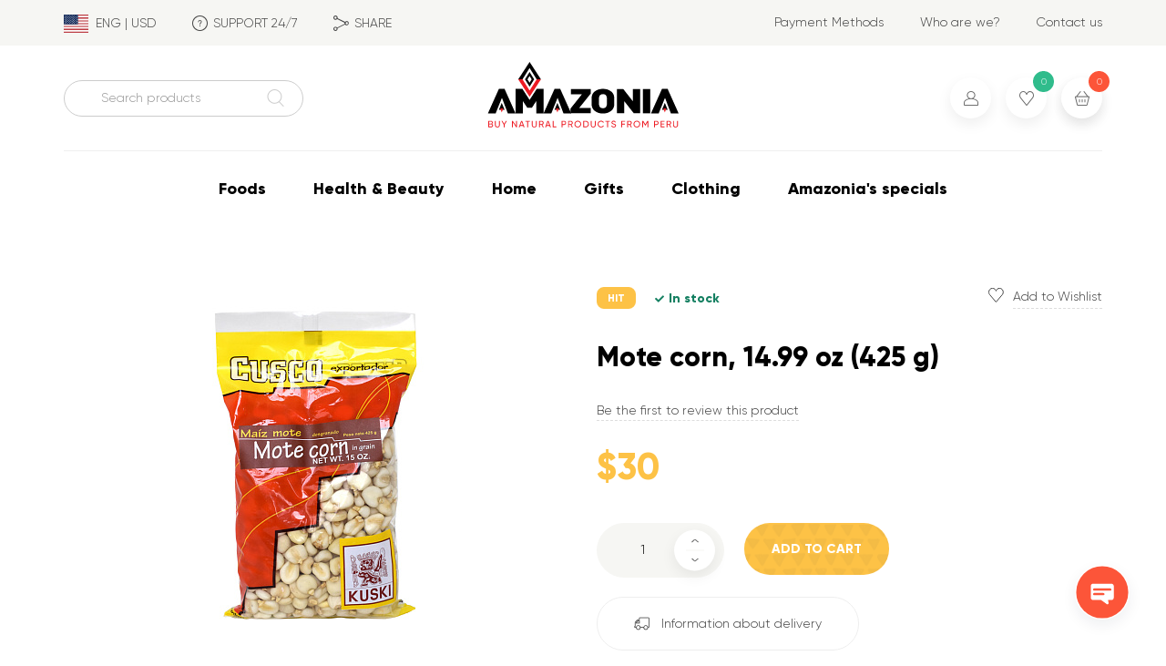

--- FILE ---
content_type: text/html; charset=UTF-8
request_url: https://www.amazoniafood.com/catalog/foods/super-food/andean-grains/mote-corn-14-99-oz-425-g/
body_size: 32661
content:
<!DOCTYPE html>
<html class="no-js" lang="en">

<head>
<title> Mote corn, 14.99 oz (425 g)</title>
<!-- Google Tag Manager -->
<!-- End Google Tag Manager -->

<meta name="facebook-domain-verification" content="mgwudlbhbs0qtahl2tipxwnereqw64" />

<!-- Facebook Pixel Code -->
<noscript><img height="1" width="1" style="display:none"
src="https://www.facebook.com/tr?id=358477215810224&ev=PageView&noscript=1"
/></noscript>
<!-- End Facebook Pixel Code -->

<!-- Facebook Pixel Code -->
<noscript>
 <img height="1" width="1" 
src="https://www.facebook.com/tr?id=401397794528303&ev=PageView
&noscript=1"/>
</noscript>
<!-- End Facebook Pixel Code -->

<!-- Global site tag (gtag.js) - Google Analytics -->
<!-- Event snippet for Pedidos realizados conversion page -->
	<link rel="apple-touch-icon" sizes="180x180" href="/apple-touch-icon.png">
	<link rel="icon" type="image/png" sizes="32x32" href="/favicon-32x32.png">
	<link rel="icon" type="image/png" sizes="16x16" href="/favicon-16x16.png">
	<link rel="manifest" href="/site.webmanifest">
	<link rel="mask-icon" href="/safari-pinned-tab.svg" color="#4e4e4e">
	<meta name="msapplication-TileColor" content="#ffffff">
	<meta name="theme-color" content="#ffffff">
    <meta charset="utf-8">
    <meta http-equiv="X-UA-Compatible" content="IE=edge">
    <meta http-equiv="Content-Type" content="text/html; charset=UTF-8" />
<meta name="keywords" content="Mote corn, 14.99 oz (425 g), buy Mote corn, 14.99 oz (425 g), natural Mote corn, 14.99 oz (425 g), healthy Mote corn, 14.99 oz (425 g), find peruvian Mote corn, 14.99 oz (425 g), Mote corn, 14.99 oz (425 g) by price $30" />
<meta name="description" content="Natural products in the Mote corn, 14.99 oz (425 g) section" />
<script type="text/javascript" data-skip-moving="true">(function(w, d, n) {var cl = "bx-core";var ht = d.documentElement;var htc = ht ? ht.className : undefined;if (htc === undefined || htc.indexOf(cl) !== -1){return;}var ua = n.userAgent;if (/(iPad;)|(iPhone;)/i.test(ua)){cl += " bx-ios";}else if (/Windows/i.test(ua)){cl += ' bx-win';}else if (/Macintosh/i.test(ua)){cl += " bx-mac";}else if (/Linux/i.test(ua) && !/Android/i.test(ua)){cl += " bx-linux";}else if (/Android/i.test(ua)){cl += " bx-android";}cl += (/(ipad|iphone|android|mobile|touch)/i.test(ua) ? " bx-touch" : " bx-no-touch");cl += w.devicePixelRatio && w.devicePixelRatio >= 2? " bx-retina": " bx-no-retina";var ieVersion = -1;if (/AppleWebKit/.test(ua)){cl += " bx-chrome";}else if (/Opera/.test(ua)){cl += " bx-opera";}else if (/Firefox/.test(ua)){cl += " bx-firefox";}ht.className = htc ? htc + " " + cl : cl;})(window, document, navigator);</script>


<link href="/bitrix/css/main/font-awesome.css?167879717128777" type="text/css"  rel="stylesheet" />
<link href="/bitrix/js/ui/design-tokens/dist/ui.design-tokens.css?167880130724720" type="text/css"  rel="stylesheet" />
<link href="/bitrix/js/ui/fonts/opensans/ui.font.opensans.css?16788010982555" type="text/css"  rel="stylesheet" />
<link href="/bitrix/js/main/popup/dist/main.popup.bundle.css?169459936929861" type="text/css"  rel="stylesheet" />
<link href="/bitrix/css/main/themes/blue/style.css?1678797171386" type="text/css"  rel="stylesheet" />
<link href="/bitrix/cache/css/s1/amazonia/page_0eb83f05863d6f5bdeac43c5bca959d1/page_0eb83f05863d6f5bdeac43c5bca959d1_v1.css?17691861828681" type="text/css"  rel="stylesheet" />
<link href="/bitrix/cache/css/s1/amazonia/template_50aecd4518a3ddc04737ecc490a8aced/template_50aecd4518a3ddc04737ecc490a8aced_v1.css?1769186088285568" type="text/css"  data-template-style="true" rel="stylesheet" />







    	<link rel="stylesheet" href="https://amazoniafood.com/local/templates/amazonia/css/r52.css?v=1.2">
    <meta name="viewport" content="width=device-width, initial-scale=1.0, minimum-scale=1.0, maximum-scale=1.0, user-scalable=yes">
    <!--[if lt IE 9]>
        <![endif]-->
    

       	<!-- Yandex.Metrika counter -->
<noscript><div><img src="https://mc.yandex.ru/watch/70195210" style="position:absolute; left:-9999px;" alt="" /></div></noscript>
<!-- /Yandex.Metrika counter -->
	</head>
<body class=""><noscript>У вас отключен JavaScript.</noscript>

<!-- Google Tag Manager (noscript) -->
<noscript><iframe src="https://www.googletagmanager.com/ns.html?id=GTM-WKNZ68W"
height="0" width="0" style="display:none;visibility:hidden"></iframe></noscript>
<!-- End Google Tag Manager (noscript) -->

<div id="panel"></div>
<div class="loader d-none">
    <div class="loader__text">loading</div><svg class="loader__svg" x="0px" y="0px" viewBox="0 0 150 150">
        <circle class="loader__svg-circle" cx="75" cy="75" r="60"></circle>
    </svg>
</div>
<style data-skip-moving="true">
    .position-relative {
        position: relative;
    }
    .loader {
        position: absolute;
        top: 0;
        left: 0;
        right: 0;
        bottom: 0;
        z-index: 1;
        min-height: 280px;
        background-color: white;
        animation: showLoader 100ms steps(1);
    }
    @media(max-width: 767.98px) {
        .promoslider .loader {
            min-height: auto;
        }
        .promoslider .loader__text {
            display: none;
        }
    }
    [data-entity="images-container"] .loader {
        justify-content: flex-start;
        padding-top: 52px;
    }
    @keyframes showLoader {
        from {
            opacity: 0;
        }
        to {
            opacity: 1;
        }
    }
</style>
<script data-skip-moving="true">
  let loader = document.querySelector('.loader');
  if (loader) {

    loader = loader.cloneNode(true);
    loader.classList.remove('d-none');

    window.showLoader = function(parent){
      parent.classList.add('position-relative');
      parent.insertBefore(loader, parent.firstChild);
    };

    window.hideLoader = function(){
      setTimeout(function(){
        if (loader.parentNode) {
            loader.parentNode.classList.remove('position-relative');
            loader.remove();
        }
      }, 0);
    };
  }
</script>

<div class="page">
    <div class="page__inner">

        <header class="header ">
            <div class="header__top">
                <div class="container">
                    <div class="row justify-content-between">
                        <div class="col-md-6 col-lg-5 col-xl-4">
						 
                            <div class="header__utils">
							
							<a class="lang" href="" data-toggle="modal" data-target="#modal-lang"><span class="lang__flag"><img width="26.6px" height="20px" src="/local/templates/amazonia/img/us.svg" alt=""/></span><span>ENG | USD</span></a>
							
							<a class="support header__supp" href="/contact-us/"><span class="icon  icon_header i-question"></span>SUPPORT 24/7</a>
                                <div class="share  share_header header__share">
                                                                        <div class="share__link"><span class="icon  icon_header i-share"></span>SHARE</div>
                                    <div class="share__dropdown">
                                        <div class="share__dropdown-wrap">
    <div class="share__current-link"> <input type="text" name="current-link" readonly="readonly" value="http://www.amazoniafood.com/catalog/foods/super-food/andean-grains/mote-corn-14-99-oz-425-g/" /></div>
    <ul class="share__ref-list">
        <li class="share__ref-wrap share__ref-wrap_cl">
            <div class="share__ref share__ref_copy" data-clipboard-text="http://www.amazoniafood.com/catalog/foods/super-food/andean-grains/mote-corn-14-99-oz-425-g/"><span class="icon  i-copy-link"></span><span class="share__caption">COPY LINK</span></div>
        </li>
        <li class="share__ref-wrap share__ref-wrap_tw">
            <div class="share__ref" href="http://www.amazoniafood.com/catalog/foods/super-food/andean-grains/mote-corn-14-99-oz-425-g/" data-sharer="twitter" data-title="" data-url="http://www.amazoniafood.com/catalog/foods/super-food/andean-grains/mote-corn-14-99-oz-425-g/"><span class="icon  i-tw"></span><span>Twitter </span></div>
        </li>
        <li class="share__ref-wrap share__ref-wrap_fb">
            <div class="share__ref" href="http://www.amazoniafood.com/catalog/foods/super-food/andean-grains/mote-corn-14-99-oz-425-g/" data-sharer="facebook" data-url="http://www.amazoniafood.com/catalog/foods/super-food/andean-grains/mote-corn-14-99-oz-425-g/"><span class="icon  i-fb"></span><span>Facebook</span></div>
        </li>
        <li class="share__ref-wrap share__ref-wrap_in">
            <div class="share__ref" href="http://www.amazoniafood.com/catalog/foods/super-food/andean-grains/mote-corn-14-99-oz-425-g/" data-sharer="linkedin" data-url="http://www.amazoniafood.com/catalog/foods/super-food/andean-grains/mote-corn-14-99-oz-425-g/"><span class="icon  i-linkedin"></span><span>LinkedIn</span></div>
        </li>
        
         <li class="share__ref-wrap share__ref-wrap_in">
            <a class="share__ref"href="whatsapp://send?text=http://www.amazoniafood.com/catalog/foods/super-food/andean-grains/mote-corn-14-99-oz-425-g/" data-action="share/whatsapp/share"><span class="icon whatsapp"></span><span>WhatsApp</span></a>

            
        </li>
         <li class="share__ref-wrap share__ref-wrap_in">
            <a class="share__ref" href="https://telegram.me/share/url?url=http://www.amazoniafood.com/catalog/foods/super-food/andean-grains/mote-corn-14-99-oz-425-g/&text=http://www.amazoniafood.com/catalog/foods/super-food/andean-grains/mote-corn-14-99-oz-425-g/"><span class="icon telegram"></span><span>Telegram</span></a>


           
        </li>
    
    </ul>
</div>                                    </div>
                                </div>
                            </div>
                        </div>
                        <div class="col-6 col-lg-5 col-xl-4 d-none d-md-block">
                            <div class="secondary-nav  secondary-nav_header">
                                

                                            <a href="/payment-methods/">Payment Methods</a>
                
                                            <a href="/who-are-we/">Who are we?</a>
                
                                            <a href="/contact-us/">Contact us</a>
                
            
                            </div>
                        </div>
                    </div>
                </div>
            </div>
            <div class="header__medium">
                <div class="container">
                    <div class="header__medium-wrap">
                        <div class="row">
                            <div class="col-md-4 col-lg-3 align-self-center d-none d-md-block header-search-block">
                                <div class="header__search ">

                                        

<div class="search" id="search_mobile">
	<form class="form" action="/catalog/">
        <label class="field-text">
            <span class="field-text__input-wrap">
			    <input id="title-search-input_mobile" type="text" name="q" value="" autocomplete="off" placeholder="Search products" class="field-text__input"/>
            </span>
        </label>
        <button class="search__submit" type="submit" name="s"><span class="icon  i-zoom"></span></button>
	</form>
</div>
                                </div>
                            </div>
                            <div class="col-md-4 col-lg-6 text-center">
                                <div class="header__logo"><a class="logo" href="/"><img class="logo_dark" src="/logo--dark.svg" alt="" /><img class="logo_light" src="/logo--light.svg" alt="" /></a></div>
                            </div>
                            <div class="col d-flex d-md-none align-self-center">
                                <div class="burger" aria-label="Toggle block mobile-menu" data-target-id="mobile-menu" data-target-class-toggle="mobile-menu_shown"><button><span>Toggle block mobile-menu</span></button><span class="burger__caption" data-text="Close">Menu</span></div>
                            </div>
                            <div class="col col-md-4 col-lg-3 align-self-center">
                                <div class="ulc-icons">
                                                                            <a class="ulc-icons__item" href="/auth/"><span class="icon  i-user"></span></a>
                                    
                                    
<a class="ulc-icons__item" href="/wishlist/"><span class="ulc-icons__counter ulc-icons__counter_green js-wishlist_count">0</span><span class="icon  i-heart"></span></a>
                                   <!-- <a class="ulc-icons__item" href="wishlist.html"><span class="ulc-icons__counter ulc-icons__counter_green">127</span><span class="icon  i-heart"></span></a>-->
                                    <div id="bx_basketFKauiI" class="bx-basket bx-opener ulc-icons__item ulc-icons__item_cart"><!--'start_frame_cache_bx_basketFKauiI'-->	            <a class="ulc-icons__item ulc-icons__item_cart" href="/basket/"><span class="ulc-icons__counter ulc-icons__counter_red">0</span><span class="icon  i-cart"></span></a>
<!--'end_frame_cache_bx_basketFKauiI'--></div>
                                </div>
                            </div>
                        </div>
                    </div>
                    <div class="header__nav">
                        <nav class="main-nav  main-nav_header">
							<div class="main-nav__extra-bg"></div><!-- ,,,,,,,,v2-->
                            <ul class="main-nav__list">


	
	
					<li class="main-nav__item main-nav__item_has-child"><a href="/catalog/foods/" class="main-nav__link root-item">Foods</a>
                <div class="main-nav__sublist-wrapper  main-nav__sublist-wrapper_lvl-2">
                    <ul class="main-nav__list  main-nav__list_lvl-2">
		
	
	

	
	
		            <li class="main-nav__item  main-nav__item_lvl-2  main-nav__item_has-child "><a href="/catalog/foods/super-food/" class="main-nav__link  main-nav__link_lvl-2 parent">Super Foods</a>
                <div class="main-nav__sublist-wrapper  main-nav__sublist-wrapper_lvl-3">
                    <ul class="main-nav__list  main-nav__list_lvl-3">
		
	
	

	
	
		
			                <li class="main-nav__item main-nav__item_lvl-3 item-selected"><a class="main-nav__link main-nav__link_lvl-3" href="/catalog/foods/super-food/andean-grains/">Andean Grains</a></li>
			
		
	
	

	
	
		
			                <li class="main-nav__item main-nav__item_lvl-3"><a class="main-nav__link main-nav__link_lvl-3" href="/catalog/foods/super-food/grocery-set/">Grocery Set</a></li>
			
		
	
	

	
	
		
			                <li class="main-nav__item main-nav__item_lvl-3"><a class="main-nav__link main-nav__link_lvl-3" href="/catalog/foods/super-food/powders-flours/">Powders &amp; Flours</a></li>
			
		
	
	

	
	
		
			                <li class="main-nav__item main-nav__item_lvl-3"><a class="main-nav__link main-nav__link_lvl-3" href="/catalog/foods/super-food/power-beverages/">Power Beverages</a></li>
			
		
	
	

	
	
		
			                <li class="main-nav__item main-nav__item_lvl-3"><a class="main-nav__link main-nav__link_lvl-3" href="/catalog/foods/super-food/premium/">Premium</a></li>
			
		
	
	

	
	
		
			                <li class="main-nav__item main-nav__item_lvl-3"><a class="main-nav__link main-nav__link_lvl-3" href="/catalog/foods/super-food/super-milkshakes/">Super Milkshakes</a></li>
			
		
	
	

			</ul></div></li>	
	
		            <li class="main-nav__item  main-nav__item_lvl-2  main-nav__item_has-child "><a href="/catalog/foods/bakery/" class="main-nav__link  main-nav__link_lvl-2 parent">Bakery</a>
                <div class="main-nav__sublist-wrapper  main-nav__sublist-wrapper_lvl-3">
                    <ul class="main-nav__list  main-nav__list_lvl-3">
		
	
	

	
	
		
			                <li class="main-nav__item main-nav__item_lvl-3"><a class="main-nav__link main-nav__link_lvl-3" href="/catalog/foods/bakery/baking-mixes/">Baking Mixes</a></li>
			
		
	
	

	
	
		
			                <li class="main-nav__item main-nav__item_lvl-3"><a class="main-nav__link main-nav__link_lvl-3" href="/catalog/foods/bakery/flours-oats/">Flours</a></li>
			
		
	
	

	
	
		
			                <li class="main-nav__item main-nav__item_lvl-3"><a class="main-nav__link main-nav__link_lvl-3" href="/catalog/foods/bakery/healthy-toppings/">Healthy Toppings</a></li>
			
		
	
	

			</ul></div></li>	
	
		            <li class="main-nav__item  main-nav__item_lvl-2  main-nav__item_has-child "><a href="/catalog/foods/breakfast/" class="main-nav__link  main-nav__link_lvl-2 parent">Breakfast</a>
                <div class="main-nav__sublist-wrapper  main-nav__sublist-wrapper_lvl-3">
                    <ul class="main-nav__list  main-nav__list_lvl-3">
		
	
	

	
	
		
			                <li class="main-nav__item main-nav__item_lvl-3"><a class="main-nav__link main-nav__link_lvl-3" href="/catalog/foods/breakfast/cereals/">Cereals &amp; Granola</a></li>
			
		
	
	

	
	
		
			                <li class="main-nav__item main-nav__item_lvl-3"><a class="main-nav__link main-nav__link_lvl-3" href="/catalog/foods/breakfast/gluten-free-cereals/">Gluten-free Cereals</a></li>
			
		
	
	

	
	
		
			                <li class="main-nav__item main-nav__item_lvl-3"><a class="main-nav__link main-nav__link_lvl-3" href="/catalog/foods/breakfast/healthy-bars/">Healthy Bars</a></li>
			
		
	
	

	
	
		
			                <li class="main-nav__item main-nav__item_lvl-3"><a class="main-nav__link main-nav__link_lvl-3" href="/catalog/foods/breakfast/oats-oatmeals/">Oats &amp; Oatmeals</a></li>
			
		
	
	

	
	
		
			                <li class="main-nav__item main-nav__item_lvl-3"><a class="main-nav__link main-nav__link_lvl-3" href="/catalog/foods/breakfast/syrups-sweeteners/">Syrups &amp; Sweeteners</a></li>
			
		
	
	

			</ul></div></li>	
	
		            <li class="main-nav__item  main-nav__item_lvl-2  main-nav__item_has-child "><a href="/catalog/foods/chocolate-cacao/" class="main-nav__link  main-nav__link_lvl-2 parent">Chocolate &amp; Cacao</a>
                <div class="main-nav__sublist-wrapper  main-nav__sublist-wrapper_lvl-3">
                    <ul class="main-nav__list  main-nav__list_lvl-3">
		
	
	

	
	
		
			                <li class="main-nav__item main-nav__item_lvl-3"><a class="main-nav__link main-nav__link_lvl-3" href="/catalog/foods/chocolate-cacao/cacao-butter/">Cacao Butter</a></li>
			
		
	
	

	
	
		
			                <li class="main-nav__item main-nav__item_lvl-3"><a class="main-nav__link main-nav__link_lvl-3" href="/catalog/foods/chocolate-cacao/cacao-liquor/">Cacao Liquor</a></li>
			
		
	
	

	
	
		
			                <li class="main-nav__item main-nav__item_lvl-3"><a class="main-nav__link main-nav__link_lvl-3" href="/catalog/foods/chocolate-cacao/cacao-nibs/">Cacao Nibs</a></li>
			
		
	
	

	
	
		
			                <li class="main-nav__item main-nav__item_lvl-3"><a class="main-nav__link main-nav__link_lvl-3" href="/catalog/foods/chocolate-cacao/cacao-powder/">Cacao Powder</a></li>
			
		
	
	

	
	
		
			                <li class="main-nav__item main-nav__item_lvl-3"><a class="main-nav__link main-nav__link_lvl-3" href="/catalog/foods/chocolate-cacao/dark-chocolate/">Dark Chocolate</a></li>
			
		
	
	

	
	
		
			                <li class="main-nav__item main-nav__item_lvl-3"><a class="main-nav__link main-nav__link_lvl-3" href="/catalog/foods/chocolate-cacao/milk-chocolate/">Milk Chocolate</a></li>
			
		
	
	

	
	
		
			                <li class="main-nav__item main-nav__item_lvl-3"><a class="main-nav__link main-nav__link_lvl-3" href="/catalog/foods/chocolate-cacao/premium-chocolate/">Premium Chocolate</a></li>
			
		
	
	

			</ul></div></li>	
	
		            <li class="main-nav__item  main-nav__item_lvl-2  main-nav__item_has-child "><a href="/catalog/foods/coffee/" class="main-nav__link  main-nav__link_lvl-2 parent">Coffee</a>
                <div class="main-nav__sublist-wrapper  main-nav__sublist-wrapper_lvl-3">
                    <ul class="main-nav__list  main-nav__list_lvl-3">
		
	
	

	
	
		
			                <li class="main-nav__item main-nav__item_lvl-3"><a class="main-nav__link main-nav__link_lvl-3" href="/catalog/foods/coffee/green-coffe/">Green Coffee</a></li>
			
		
	
	

	
	
		
			                <li class="main-nav__item main-nav__item_lvl-3"><a class="main-nav__link main-nav__link_lvl-3" href="/catalog/foods/coffee/ground-coffee/">Ground Coffee</a></li>
			
		
	
	

	
	
		
			                <li class="main-nav__item main-nav__item_lvl-3"><a class="main-nav__link main-nav__link_lvl-3" href="/catalog/foods/coffee/roasted-coffee-beans/">Roasted Coffee Beans</a></li>
			
		
	
	

			</ul></div></li>	
	
		            <li class="main-nav__item  main-nav__item_lvl-2  main-nav__item_has-child "><a href="/catalog/foods/ready-to-eat/" class="main-nav__link  main-nav__link_lvl-2 parent">Ready to eat</a>
                <div class="main-nav__sublist-wrapper  main-nav__sublist-wrapper_lvl-3">
                    <ul class="main-nav__list  main-nav__list_lvl-3">
		
	
	

	
	
		
			                <li class="main-nav__item main-nav__item_lvl-3"><a class="main-nav__link main-nav__link_lvl-3" href="/catalog/foods/ready-to-eat/instantaneous/">Instantaneous</a></li>
			
		
	
	

	
	
		
			                <li class="main-nav__item main-nav__item_lvl-3"><a class="main-nav__link main-nav__link_lvl-3" href="/catalog/foods/ready-to-eat/jam-jelly/">Jam, Jelly &amp; Syrups</a></li>
			
		
	
	

	
	
		
			                <li class="main-nav__item main-nav__item_lvl-3"><a class="main-nav__link main-nav__link_lvl-3" href="/catalog/foods/ready-to-eat/pasta/">Pasta</a></li>
			
		
	
	

			</ul></div></li>	
	
		            <li class="main-nav__item  main-nav__item_lvl-2  main-nav__item_has-child "><a href="/catalog/foods/snacks/" class="main-nav__link  main-nav__link_lvl-2 parent">Snacks</a>
                <div class="main-nav__sublist-wrapper  main-nav__sublist-wrapper_lvl-3">
                    <ul class="main-nav__list  main-nav__list_lvl-3">
		
	
	

	
	
		
			                <li class="main-nav__item main-nav__item_lvl-3"><a class="main-nav__link main-nav__link_lvl-3" href="/catalog/foods/snacks/cookies-crackers/">Cookies &amp; Crackers</a></li>
			
		
	
	

	
	
		
			                <li class="main-nav__item main-nav__item_lvl-3"><a class="main-nav__link main-nav__link_lvl-3" href="/catalog/foods/snacks/dried-fruits/">Dried Fruits</a></li>
			
		
	
	

	
	
		
			                <li class="main-nav__item main-nav__item_lvl-3"><a class="main-nav__link main-nav__link_lvl-3" href="/catalog/foods/snacks/nuts-seeds/">Nuts &amp; Seeds</a></li>
			
		
	
	

	
	
		
			                <li class="main-nav__item main-nav__item_lvl-3"><a class="main-nav__link main-nav__link_lvl-3" href="/catalog/foods/snacks/snacks-mix/">Snacks Mix</a></li>
			
		
	
	

			</ul></div></li>	
	
		            <li class="main-nav__item  main-nav__item_lvl-2  main-nav__item_has-child "><a href="/catalog/foods/spices-sauces/" class="main-nav__link  main-nav__link_lvl-2 parent">Spices &amp; Sauces</a>
                <div class="main-nav__sublist-wrapper  main-nav__sublist-wrapper_lvl-3">
                    <ul class="main-nav__list  main-nav__list_lvl-3">
		
	
	

	
	
		
			                <li class="main-nav__item main-nav__item_lvl-3"><a class="main-nav__link main-nav__link_lvl-3" href="/catalog/foods/spices-sauces/dressings/">Dressings</a></li>
			
		
	
	

	
	
		
			                <li class="main-nav__item main-nav__item_lvl-3"><a class="main-nav__link main-nav__link_lvl-3" href="/catalog/foods/spices-sauces/hot-sauces/">Hot Sauces</a></li>
			
		
	
	

	
	
		
			                <li class="main-nav__item main-nav__item_lvl-3"><a class="main-nav__link main-nav__link_lvl-3" href="/catalog/foods/spices-sauces/oils/">Oils</a></li>
			
		
	
	

	
	
		
			                <li class="main-nav__item main-nav__item_lvl-3"><a class="main-nav__link main-nav__link_lvl-3" href="/catalog/foods/spices-sauces/salt/">Salt</a></li>
			
		
	
	

	
	
		
			                <li class="main-nav__item main-nav__item_lvl-3"><a class="main-nav__link main-nav__link_lvl-3" href="/catalog/foods/spices-sauces/vinegar/">Vinegar and Sauces</a></li>
			
		
	
	

			</ul></div></li>	
	
		            <li class="main-nav__item  main-nav__item_lvl-2  main-nav__item_has-child "><a href="/catalog/foods/sweeteners-honey/" class="main-nav__link  main-nav__link_lvl-2 parent">Sweeteners &amp; Honey</a>
                <div class="main-nav__sublist-wrapper  main-nav__sublist-wrapper_lvl-3">
                    <ul class="main-nav__list  main-nav__list_lvl-3">
		
	
	

	
	
		
			                <li class="main-nav__item main-nav__item_lvl-3"><a class="main-nav__link main-nav__link_lvl-3" href="/catalog/foods/sweeteners-honey/honey/">Honey</a></li>
			
		
	
	

	
	
		
			                <li class="main-nav__item main-nav__item_lvl-3"><a class="main-nav__link main-nav__link_lvl-3" href="/catalog/foods/sweeteners-honey/natural-sweeteners/">Natural Sweeteners</a></li>
			
		
	
	

			</ul></div></li>	
	
		            <li class="main-nav__item  main-nav__item_lvl-2  main-nav__item_has-child "><a href="/catalog/foods/tea-infusions/" class="main-nav__link  main-nav__link_lvl-2 parent">Tea &amp; Infusions</a>
                <div class="main-nav__sublist-wrapper  main-nav__sublist-wrapper_lvl-3">
                    <ul class="main-nav__list  main-nav__list_lvl-3">
		
	
	

	
	
		
			                <li class="main-nav__item main-nav__item_lvl-3"><a class="main-nav__link main-nav__link_lvl-3" href="/catalog/foods/tea-infusions/andean-herbs/">Andean Herbs</a></li>
			
		
	
	

	
	
		
			                <li class="main-nav__item main-nav__item_lvl-3"><a class="main-nav__link main-nav__link_lvl-3" href="/catalog/foods/tea-infusions/herbal-infusions/">Herbal Infusions</a></li>
			
		
	
	

	
	
		
			                <li class="main-nav__item main-nav__item_lvl-3"><a class="main-nav__link main-nav__link_lvl-3" href="/catalog/foods/tea-infusions/herbal-teas/">Herbal Teas</a></li>
			
		
	
	

			</ul></div></li></ul></div></li>	
	
					<li class="main-nav__item main-nav__item_has-child"><a href="/catalog/health-and-beauty/" class="main-nav__link root-item">Health &amp; Beauty</a>
                <div class="main-nav__sublist-wrapper  main-nav__sublist-wrapper_lvl-2">
                    <ul class="main-nav__list  main-nav__list_lvl-2">
		
	
	

	
	
		            <li class="main-nav__item  main-nav__item_lvl-2  main-nav__item_has-child "><a href="/catalog/health-and-beauty/bath-body/" class="main-nav__link  main-nav__link_lvl-2 parent">Bath &amp; Body</a>
                <div class="main-nav__sublist-wrapper  main-nav__sublist-wrapper_lvl-3">
                    <ul class="main-nav__list  main-nav__list_lvl-3">
		
	
	

	
	
		
			                <li class="main-nav__item main-nav__item_lvl-3"><a class="main-nav__link main-nav__link_lvl-3" href="/catalog/health-and-beauty/bath-body/bar-soap-hand-soap/">Bar Soap &amp; Hand Soap</a></li>
			
		
	
	

	
	
		
			                <li class="main-nav__item main-nav__item_lvl-3"><a class="main-nav__link main-nav__link_lvl-3" href="/catalog/health-and-beauty/bath-body/lotions/">Body Lotions &amp; Creams</a></li>
			
		
	
	

	
	
		
			                <li class="main-nav__item main-nav__item_lvl-3"><a class="main-nav__link main-nav__link_lvl-3" href="/catalog/health-and-beauty/bath-body/body-oils/">Body Oils</a></li>
			
		
	
	

	
	
		
			                <li class="main-nav__item main-nav__item_lvl-3"><a class="main-nav__link main-nav__link_lvl-3" href="/catalog/health-and-beauty/bath-body/personal-care/">Personal Care</a></li>
			
		
	
	

			</ul></div></li>	
	
		            <li class="main-nav__item  main-nav__item_lvl-2  main-nav__item_has-child "><a href="/catalog/health-and-beauty/dietary-supplements/" class="main-nav__link  main-nav__link_lvl-2 parent">Dietary Supplements</a>
                <div class="main-nav__sublist-wrapper  main-nav__sublist-wrapper_lvl-3">
                    <ul class="main-nav__list  main-nav__list_lvl-3">
		
	
	

	
	
		
			                <li class="main-nav__item main-nav__item_lvl-3"><a class="main-nav__link main-nav__link_lvl-3" href="/catalog/health-and-beauty/dietary-supplements/fiber/">Fiber</a></li>
			
		
	
	

	
	
		
			                <li class="main-nav__item main-nav__item_lvl-3"><a class="main-nav__link main-nav__link_lvl-3" href="/catalog/health-and-beauty/dietary-supplements/other-supplements/">Immune Supplements &amp; Wellness</a></li>
			
		
	
	

	
	
		
			                <li class="main-nav__item main-nav__item_lvl-3"><a class="main-nav__link main-nav__link_lvl-3" href="/catalog/health-and-beauty/dietary-supplements/chiwing-tablets/">Protein &amp; Fitness</a></li>
			
		
	
	

	
	
		
			                <li class="main-nav__item main-nav__item_lvl-3"><a class="main-nav__link main-nav__link_lvl-3" href="/catalog/health-and-beauty/dietary-supplements/super-powders-flours/">Super Powders &amp; Flours</a></li>
			
		
	
	

	
	
		
			                <li class="main-nav__item main-nav__item_lvl-3"><a class="main-nav__link main-nav__link_lvl-3" href="/catalog/health-and-beauty/dietary-supplements/capsules/">Supplements</a></li>
			
		
	
	

			</ul></div></li>	
	
		            <li class="main-nav__item  main-nav__item_lvl-2  main-nav__item_has-child "><a href="/catalog/health-and-beauty/hair/" class="main-nav__link  main-nav__link_lvl-2 parent">Hair</a>
                <div class="main-nav__sublist-wrapper  main-nav__sublist-wrapper_lvl-3">
                    <ul class="main-nav__list  main-nav__list_lvl-3">
		
	
	

	
	
		
			                <li class="main-nav__item main-nav__item_lvl-3"><a class="main-nav__link main-nav__link_lvl-3" href="/catalog/health-and-beauty/hair/hair-treatments/">Hair Treatments</a></li>
			
		
	
	

	
	
		
			                <li class="main-nav__item main-nav__item_lvl-3"><a class="main-nav__link main-nav__link_lvl-3" href="/catalog/health-and-beauty/hair/shampoo-conditioner/">Shampoo &amp; Conditioner</a></li>
			
		
	
	

			</ul></div></li>	
	
		            <li class="main-nav__item  main-nav__item_lvl-2  main-nav__item_has-child "><a href="/catalog/health-and-beauty/makeup/" class="main-nav__link  main-nav__link_lvl-2 parent">Makeup</a>
                <div class="main-nav__sublist-wrapper  main-nav__sublist-wrapper_lvl-3">
                    <ul class="main-nav__list  main-nav__list_lvl-3">
		
	
	

	
	
		
			                <li class="main-nav__item main-nav__item_lvl-3"><a class="main-nav__link main-nav__link_lvl-3" href="/catalog/health-and-beauty/makeup/eye/">Eye</a></li>
			
		
	
	

	
	
		
			                <li class="main-nav__item main-nav__item_lvl-3"><a class="main-nav__link main-nav__link_lvl-3" href="/catalog/health-and-beauty/makeup/face/">Face</a></li>
			
		
	
	

	
	
		
			                <li class="main-nav__item main-nav__item_lvl-3"><a class="main-nav__link main-nav__link_lvl-3" href="/catalog/health-and-beauty/makeup/lip/">Lip</a></li>
			
		
	
	

			</ul></div></li>	
	
		            <li class="main-nav__item  main-nav__item_lvl-2  main-nav__item_has-child "><a href="/catalog/health-and-beauty/skincare/" class="main-nav__link  main-nav__link_lvl-2 parent">Skincare</a>
                <div class="main-nav__sublist-wrapper  main-nav__sublist-wrapper_lvl-3">
                    <ul class="main-nav__list  main-nav__list_lvl-3">
		
	
	

	
	
		
			                <li class="main-nav__item main-nav__item_lvl-3"><a class="main-nav__link main-nav__link_lvl-3" href="/catalog/health-and-beauty/skincare/cleansers/">Cleansers</a></li>
			
		
	
	

	
	
		
			                <li class="main-nav__item main-nav__item_lvl-3"><a class="main-nav__link main-nav__link_lvl-3" href="/catalog/health-and-beauty/skincare/moisturizers-creams/">Moisturizers &amp; Serums</a></li>
			
		
	
	

			</ul></div></li></ul></div></li>	
	
					<li class="main-nav__item main-nav__item_has-child"><a href="/catalog/home/" class="main-nav__link root-item">Home</a>
                <div class="main-nav__sublist-wrapper  main-nav__sublist-wrapper_lvl-2">
                    <ul class="main-nav__list  main-nav__list_lvl-2">
		
	
	

	
	
		            <li class="main-nav__item  main-nav__item_lvl-2  main-nav__item_has-child "><a href="/catalog/home/bath-bedding/" class="main-nav__link  main-nav__link_lvl-2 parent">Bath &amp; Bedding</a>
                <div class="main-nav__sublist-wrapper  main-nav__sublist-wrapper_lvl-3">
                    <ul class="main-nav__list  main-nav__list_lvl-3">
		
	
	

	
	
		
			                <li class="main-nav__item main-nav__item_lvl-3"><a class="main-nav__link main-nav__link_lvl-3" href="/catalog/home/bath-bedding/sheets-pillowcases/">Sheets &amp; Pillowcases</a></li>
			
		
	
	

			</ul></div></li>	
	
		            <li class="main-nav__item  main-nav__item_lvl-2  main-nav__item_has-child "><a href="/catalog/home/equipment/" class="main-nav__link  main-nav__link_lvl-2 parent">Equipment</a>
                <div class="main-nav__sublist-wrapper  main-nav__sublist-wrapper_lvl-3">
                    <ul class="main-nav__list  main-nav__list_lvl-3">
		
	
	

	
	
		
			                <li class="main-nav__item main-nav__item_lvl-3"><a class="main-nav__link main-nav__link_lvl-3" href="/catalog/home/equipment/electronics/">Electronics</a></li>
			
		
	
	

			</ul></div></li>	
	
		            <li class="main-nav__item  main-nav__item_lvl-2  main-nav__item_has-child "><a href="/catalog/home/home-decor/" class="main-nav__link  main-nav__link_lvl-2 parent">Home Decor</a>
                <div class="main-nav__sublist-wrapper  main-nav__sublist-wrapper_lvl-3">
                    <ul class="main-nav__list  main-nav__list_lvl-3">
		
	
	

	
	
		
			                <li class="main-nav__item main-nav__item_lvl-3"><a class="main-nav__link main-nav__link_lvl-3" href="/catalog/home/home-decor/decorative-accents/">Decorative Accents</a></li>
			
		
	
	

	
	
		
			                <li class="main-nav__item main-nav__item_lvl-3"><a class="main-nav__link main-nav__link_lvl-3" href="/catalog/home/home-decor/dorm-decor/">Dorm Decor</a></li>
			
		
	
	

	
	
		
			                <li class="main-nav__item main-nav__item_lvl-3"><a class="main-nav__link main-nav__link_lvl-3" href="/catalog/home/home-decor/wall-decor/">Wall Decor</a></li>
			
		
	
	

			</ul></div></li>	
	
		            <li class="main-nav__item  main-nav__item_lvl-2  main-nav__item_has-child "><a href="/catalog/home/home-essentials/" class="main-nav__link  main-nav__link_lvl-2 parent">Home Essentials</a>
                <div class="main-nav__sublist-wrapper  main-nav__sublist-wrapper_lvl-3">
                    <ul class="main-nav__list  main-nav__list_lvl-3">
		
	
	

	
	
		
			                <li class="main-nav__item main-nav__item_lvl-3"><a class="main-nav__link main-nav__link_lvl-3" href="/catalog/home/home-essentials/eco-trashbag/">Home accesories</a></li>
			
		
	
	

			</ul></div></li>	
	
		            <li class="main-nav__item  main-nav__item_lvl-2  main-nav__item_has-child "><a href="/catalog/home/kitchen-dinning/" class="main-nav__link  main-nav__link_lvl-2 parent">Kitchen &amp; Dinning</a>
                <div class="main-nav__sublist-wrapper  main-nav__sublist-wrapper_lvl-3">
                    <ul class="main-nav__list  main-nav__list_lvl-3">
		
	
	

	
	
		
			                <li class="main-nav__item main-nav__item_lvl-3"><a class="main-nav__link main-nav__link_lvl-3" href="/catalog/home/kitchen-dinning/dinnerware-cutlery/">Dinnerware</a></li>
			
		
	
	

	
	
		
			                <li class="main-nav__item main-nav__item_lvl-3"><a class="main-nav__link main-nav__link_lvl-3" href="/catalog/home/kitchen-dinning/coffe-mugs-tea-cups/">Drinkware</a></li>
			
		
	
	

	
	
		
			                <li class="main-nav__item main-nav__item_lvl-3"><a class="main-nav__link main-nav__link_lvl-3" href="/catalog/home/kitchen-dinning/kitchen-and-kitchenware/">Kitchen and kitchenware</a></li>
			
		
	
	

			</ul></div></li></ul></div></li>	
	
					<li class="main-nav__item main-nav__item_has-child"><a href="/catalog/gifts/" class="main-nav__link root-item">Gifts</a>
                <div class="main-nav__sublist-wrapper  main-nav__sublist-wrapper_lvl-2">
                    <ul class="main-nav__list  main-nav__list_lvl-2">
		
	
	

	
	
		            <li class="main-nav__item  main-nav__item_lvl-2  main-nav__item_has-child "><a href="/catalog/gifts/beauty-sets/" class="main-nav__link  main-nav__link_lvl-2 parent">Beauty Sets</a>
                <div class="main-nav__sublist-wrapper  main-nav__sublist-wrapper_lvl-3">
                    <ul class="main-nav__list  main-nav__list_lvl-3">
		
	
	

	
	
		
			                <li class="main-nav__item main-nav__item_lvl-3"><a class="main-nav__link main-nav__link_lvl-3" href="/catalog/gifts/beauty-sets/glowing-skin/">Glowing Skin</a></li>
			
		
	
	

	
	
		
			                <li class="main-nav__item main-nav__item_lvl-3"><a class="main-nav__link main-nav__link_lvl-3" href="/catalog/gifts/beauty-sets/handcrafted-soap-bars/">Handcrafted Soap Bars</a></li>
			
		
	
	

			</ul></div></li>	
	
		            <li class="main-nav__item  main-nav__item_lvl-2  main-nav__item_has-child "><a href="/catalog/gifts/by-category/" class="main-nav__link  main-nav__link_lvl-2 parent">By Category</a>
                <div class="main-nav__sublist-wrapper  main-nav__sublist-wrapper_lvl-3">
                    <ul class="main-nav__list  main-nav__list_lvl-3">
		
	
	

	
	
		
			                <li class="main-nav__item main-nav__item_lvl-3"><a class="main-nav__link main-nav__link_lvl-3" href="/catalog/gifts/by-category/clothing-gift/">Clothing</a></li>
			
		
	
	

	
	
		
			                <li class="main-nav__item main-nav__item_lvl-3"><a class="main-nav__link main-nav__link_lvl-3" href="/catalog/gifts/by-category/food/">Food</a></li>
			
		
	
	

	
	
		
			                <li class="main-nav__item main-nav__item_lvl-3"><a class="main-nav__link main-nav__link_lvl-3" href="/catalog/gifts/by-category/health-beauty/">Health &amp; Beauty</a></li>
			
		
	
	

	
	
		
			                <li class="main-nav__item main-nav__item_lvl-3"><a class="main-nav__link main-nav__link_lvl-3" href="/catalog/gifts/by-category/home-gift/">Home</a></li>
			
		
	
	

			</ul></div></li>	
	
		            <li class="main-nav__item  main-nav__item_lvl-2  main-nav__item_has-child "><a href="/catalog/gifts/gift-cards/" class="main-nav__link  main-nav__link_lvl-2 parent">Gift cards</a>
                <div class="main-nav__sublist-wrapper  main-nav__sublist-wrapper_lvl-3">
                    <ul class="main-nav__list  main-nav__list_lvl-3">
		
	
	

	
	
		
			                <li class="main-nav__item main-nav__item_lvl-3"><a class="main-nav__link main-nav__link_lvl-3" href="/catalog/gifts/gift-cards/amazon-animals/">Amazon animals</a></li>
			
		
	
	

			</ul></div></li>	
	
		            <li class="main-nav__item  main-nav__item_lvl-2  main-nav__item_has-child "><a href="/catalog/gifts/healthy-packs/" class="main-nav__link  main-nav__link_lvl-2 parent">Healthy Packs</a>
                <div class="main-nav__sublist-wrapper  main-nav__sublist-wrapper_lvl-3">
                    <ul class="main-nav__list  main-nav__list_lvl-3">
		
	
	

	
	
		
			                <li class="main-nav__item main-nav__item_lvl-3"><a class="main-nav__link main-nav__link_lvl-3" href="/catalog/gifts/healthy-packs/breakfast-bundle/">Breakfast Bundle</a></li>
			
		
	
	

	
	
		
			                <li class="main-nav__item main-nav__item_lvl-3"><a class="main-nav__link main-nav__link_lvl-3" href="/catalog/gifts/healthy-packs/supplements-powders/">Supplements &amp; Powders</a></li>
			
		
	
	

			</ul></div></li>	
	
		            <li class="main-nav__item  main-nav__item_lvl-2  main-nav__item_has-child "><a href="/catalog/gifts/premium-gifts/" class="main-nav__link  main-nav__link_lvl-2 parent">Premium Gifts</a>
                <div class="main-nav__sublist-wrapper  main-nav__sublist-wrapper_lvl-3">
                    <ul class="main-nav__list  main-nav__list_lvl-3">
		
	
	

	
	
		
			                <li class="main-nav__item main-nav__item_lvl-3"><a class="main-nav__link main-nav__link_lvl-3" href="/catalog/gifts/premium-gifts/accesories-andean-sewing/">Accesories &amp; Andean Sewing</a></li>
			
		
	
	

	
	
		
			                <li class="main-nav__item main-nav__item_lvl-3"><a class="main-nav__link main-nav__link_lvl-3" href="/catalog/gifts/premium-gifts/grocery-gourmet/">Grocery &amp; Gourmet</a></li>
			
		
	
	

	
	
		
			                <li class="main-nav__item main-nav__item_lvl-3"><a class="main-nav__link main-nav__link_lvl-3" href="/catalog/gifts/premium-gifts/handcrafted-jewellery/">Handcrafted Jewellery</a></li>
			
		
	
	

			</ul></div></li>	
	
		            <li class="main-nav__item  main-nav__item_lvl-2  main-nav__item_has-child "><a href="/catalog/gifts/special-occasions/" class="main-nav__link  main-nav__link_lvl-2 parent">Special Occasions</a>
                <div class="main-nav__sublist-wrapper  main-nav__sublist-wrapper_lvl-3">
                    <ul class="main-nav__list  main-nav__list_lvl-3">
		
	
	

	
	
		
			                <li class="main-nav__item main-nav__item_lvl-3"><a class="main-nav__link main-nav__link_lvl-3" href="/catalog/gifts/special-occasions/for-her/">For Her</a></li>
			
		
	
	

	
	
		
			                <li class="main-nav__item main-nav__item_lvl-3"><a class="main-nav__link main-nav__link_lvl-3" href="/catalog/gifts/special-occasions/for-him/">For Him</a></li>
			
		
	
	

	
	
		
			                <li class="main-nav__item main-nav__item_lvl-3"><a class="main-nav__link main-nav__link_lvl-3" href="/catalog/gifts/special-occasions/for-kids/">For Kids</a></li>
			
		
	
	

	
	
		
			                <li class="main-nav__item main-nav__item_lvl-3"><a class="main-nav__link main-nav__link_lvl-3" href="/catalog/gifts/special-occasions/for-them/">For Them</a></li>
			
		
	
	

			</ul></div></li></ul></div></li>	
	
					<li class="main-nav__item main-nav__item_has-child"><a href="/catalog/clothing/" class="main-nav__link root-item">Clothing</a>
                <div class="main-nav__sublist-wrapper  main-nav__sublist-wrapper_lvl-2">
                    <ul class="main-nav__list  main-nav__list_lvl-2">
		
	
	

	
	
		            <li class="main-nav__item  main-nav__item_lvl-2  main-nav__item_has-child "><a href="/catalog/clothing/accessories/" class="main-nav__link  main-nav__link_lvl-2 parent">Accessories</a>
                <div class="main-nav__sublist-wrapper  main-nav__sublist-wrapper_lvl-3">
                    <ul class="main-nav__list  main-nav__list_lvl-3">
		
	
	

	
	
		
			                <li class="main-nav__item main-nav__item_lvl-3"><a class="main-nav__link main-nav__link_lvl-3" href="/catalog/clothing/accessories/gloves/">Gloves</a></li>
			
		
	
	

	
	
		
			                <li class="main-nav__item main-nav__item_lvl-3"><a class="main-nav__link main-nav__link_lvl-3" href="/catalog/clothing/accessories/hats/">Hats</a></li>
			
		
	
	

	
	
		
			                <li class="main-nav__item main-nav__item_lvl-3"><a class="main-nav__link main-nav__link_lvl-3" href="/catalog/clothing/accessories/jewellery/">Jewellery</a></li>
			
		
	
	

	
	
		
			                <li class="main-nav__item main-nav__item_lvl-3"><a class="main-nav__link main-nav__link_lvl-3" href="/catalog/clothing/accessories/scarves/">Scarves &amp; Shawls</a></li>
			
		
	
	

			</ul></div></li>	
	
		            <li class="main-nav__item  main-nav__item_lvl-2  main-nav__item_has-child "><a href="/catalog/clothing/kids/" class="main-nav__link  main-nav__link_lvl-2 parent">Kids</a>
                <div class="main-nav__sublist-wrapper  main-nav__sublist-wrapper_lvl-3">
                    <ul class="main-nav__list  main-nav__list_lvl-3">
		
	
	

	
	
		
			                <li class="main-nav__item main-nav__item_lvl-3"><a class="main-nav__link main-nav__link_lvl-3" href="/catalog/clothing/kids/babies-0-12-months/">Babies 0-12 months</a></li>
			
		
	
	

	
	
		
			                <li class="main-nav__item main-nav__item_lvl-3"><a class="main-nav__link main-nav__link_lvl-3" href="/catalog/clothing/kids/boys-1-5-years/">Boys 1-5 years</a></li>
			
		
	
	

	
	
		
			                <li class="main-nav__item main-nav__item_lvl-3"><a class="main-nav__link main-nav__link_lvl-3" href="/catalog/clothing/kids/boys-11-14-years/">Boys 13-15+ years</a></li>
			
		
	
	

	
	
		
			                <li class="main-nav__item main-nav__item_lvl-3"><a class="main-nav__link main-nav__link_lvl-3" href="/catalog/clothing/kids/boys-3-10-years/">Boys 6-12 years</a></li>
			
		
	
	

	
	
		
			                <li class="main-nav__item main-nav__item_lvl-3"><a class="main-nav__link main-nav__link_lvl-3" href="/catalog/clothing/kids/girls-1-5-years/">Girls 1-5 years</a></li>
			
		
	
	

	
	
		
			                <li class="main-nav__item main-nav__item_lvl-3"><a class="main-nav__link main-nav__link_lvl-3" href="/catalog/clothing/kids/girls-11-14-years/">Girls 13-15+ years</a></li>
			
		
	
	

	
	
		
			                <li class="main-nav__item main-nav__item_lvl-3"><a class="main-nav__link main-nav__link_lvl-3" href="/catalog/clothing/kids/girls-3-10-years/">Girls 6-12 years</a></li>
			
		
	
	

			</ul></div></li>	
	
		            <li class="main-nav__item  main-nav__item_lvl-2  main-nav__item_has-child "><a href="/catalog/clothing/men/" class="main-nav__link  main-nav__link_lvl-2 parent">Men</a>
                <div class="main-nav__sublist-wrapper  main-nav__sublist-wrapper_lvl-3">
                    <ul class="main-nav__list  main-nav__list_lvl-3">
		
	
	

	
	
		
			                <li class="main-nav__item main-nav__item_lvl-3"><a class="main-nav__link main-nav__link_lvl-3" href="/catalog/clothing/men/jackets-coats-for-men/">Jackets &amp; Coats</a></li>
			
		
	
	

	
	
		
			                <li class="main-nav__item main-nav__item_lvl-3"><a class="main-nav__link main-nav__link_lvl-3" href="/catalog/clothing/men/jerseys-cardigans-men/">Jerseys &amp; Cardigans</a></li>
			
		
	
	

	
	
		
			                <li class="main-nav__item main-nav__item_lvl-3"><a class="main-nav__link main-nav__link_lvl-3" href="/catalog/clothing/men/knitwear-for-men/">Knitwear</a></li>
			
		
	
	

			</ul></div></li>	
	
		            <li class="main-nav__item  main-nav__item_lvl-2  main-nav__item_has-child "><a href="/catalog/clothing/shoes-bags/" class="main-nav__link  main-nav__link_lvl-2 parent">Shoes &amp; Bags</a>
                <div class="main-nav__sublist-wrapper  main-nav__sublist-wrapper_lvl-3">
                    <ul class="main-nav__list  main-nav__list_lvl-3">
		
	
	

	
	
		
			                <li class="main-nav__item main-nav__item_lvl-3"><a class="main-nav__link main-nav__link_lvl-3" href="/catalog/clothing/shoes-bags/women-s-bags/">Bags</a></li>
			
		
	
	

			</ul></div></li>	
	
		            <li class="main-nav__item  main-nav__item_lvl-2  main-nav__item_has-child "><a href="/catalog/clothing/women/" class="main-nav__link  main-nav__link_lvl-2 parent">Women</a>
                <div class="main-nav__sublist-wrapper  main-nav__sublist-wrapper_lvl-3">
                    <ul class="main-nav__list  main-nav__list_lvl-3">
		
	
	

	
	
		
			                <li class="main-nav__item main-nav__item_lvl-3"><a class="main-nav__link main-nav__link_lvl-3" href="/catalog/clothing/women/jackets-coats/">Jackets &amp; Coats</a></li>
			
		
	
	

	
	
		
			                <li class="main-nav__item main-nav__item_lvl-3"><a class="main-nav__link main-nav__link_lvl-3" href="/catalog/clothing/women/jersey-cardigans/">Jersey &amp; Cardigans</a></li>
			
		
	
	

	
	
		
			                <li class="main-nav__item main-nav__item_lvl-3"><a class="main-nav__link main-nav__link_lvl-3" href="/catalog/clothing/women/knitwear/">Knitwear</a></li>
			
		
	
	

	
	
		
			                <li class="main-nav__item main-nav__item_lvl-3"><a class="main-nav__link main-nav__link_lvl-3" href="/catalog/clothing/women/ponchos/">Ponchos</a></li>
			
		
	
	

	
	
		
			                <li class="main-nav__item main-nav__item_lvl-3"><a class="main-nav__link main-nav__link_lvl-3" href="/catalog/clothing/women/t-shirts/">T-shirts &amp; Hoodies</a></li>
			
		
	
	

			</ul></div></li></ul></div></li>	
	
					<li class="main-nav__item main-nav__item_has-child"><a href="/catalog/amazonias-specials/" class="main-nav__link root-item">Amazonia's specials</a>
                <div class="main-nav__sublist-wrapper  main-nav__sublist-wrapper_lvl-2">
                    <ul class="main-nav__list  main-nav__list_lvl-2">
		
	
	

	
	
		            <li class="main-nav__item  main-nav__item_lvl-2  main-nav__item_has-child "><a href="/catalog/amazonias-specials/beauty-must-haves/" class="main-nav__link  main-nav__link_lvl-2 parent">Beauty Must-Haves</a>
                <div class="main-nav__sublist-wrapper  main-nav__sublist-wrapper_lvl-3">
                    <ul class="main-nav__list  main-nav__list_lvl-3">
		
	
	

	
	
		
			                <li class="main-nav__item main-nav__item_lvl-3"><a class="main-nav__link main-nav__link_lvl-3" href="/catalog/amazonias-specials/beauty-must-haves/anti-aging-products/">Anti-Aging Products</a></li>
			
		
	
	

	
	
		
			                <li class="main-nav__item main-nav__item_lvl-3"><a class="main-nav__link main-nav__link_lvl-3" href="/catalog/amazonias-specials/beauty-must-haves/essential-oils/">Essential Oils</a></li>
			
		
	
	

	
	
		
			                <li class="main-nav__item main-nav__item_lvl-3"><a class="main-nav__link main-nav__link_lvl-3" href="/catalog/amazonias-specials/beauty-must-haves/fragances/">Fragances</a></li>
			
		
	
	

	
	
		
			                <li class="main-nav__item main-nav__item_lvl-3"><a class="main-nav__link main-nav__link_lvl-3" href="/catalog/amazonias-specials/beauty-must-haves/spa-massage/">Spa &amp; Massage</a></li>
			
		
	
	

			</ul></div></li>	
	
		            <li class="main-nav__item  main-nav__item_lvl-2  main-nav__item_has-child "><a href="/catalog/amazonias-specials/craft-decor/" class="main-nav__link  main-nav__link_lvl-2 parent">Craft Decor</a>
                <div class="main-nav__sublist-wrapper  main-nav__sublist-wrapper_lvl-3">
                    <ul class="main-nav__list  main-nav__list_lvl-3">
		
	
	

	
	
		
			                <li class="main-nav__item main-nav__item_lvl-3"><a class="main-nav__link main-nav__link_lvl-3" href="/catalog/amazonias-specials/craft-decor/handmade-decor/">Handmade Decor</a></li>
			
		
	
	

	
	
		
			                <li class="main-nav__item main-nav__item_lvl-3"><a class="main-nav__link main-nav__link_lvl-3" href="/catalog/amazonias-specials/craft-decor/handmade-jewelry/">Handmade Jewellery</a></li>
			
		
	
	

			</ul></div></li>	
	
		            <li class="main-nav__item  main-nav__item_lvl-2  main-nav__item_has-child "><a href="/catalog/amazonias-specials/flagship-fibers/" class="main-nav__link  main-nav__link_lvl-2 parent">Flagship Fibers</a>
                <div class="main-nav__sublist-wrapper  main-nav__sublist-wrapper_lvl-3">
                    <ul class="main-nav__list  main-nav__list_lvl-3">
		
	
	

	
	
		
			                <li class="main-nav__item main-nav__item_lvl-3"><a class="main-nav__link main-nav__link_lvl-3" href="/catalog/amazonias-specials/flagship-fibers/alpaca-fiber/">Alpaca Fiber</a></li>
			
		
	
	

	
	
		
			                <li class="main-nav__item main-nav__item_lvl-3"><a class="main-nav__link main-nav__link_lvl-3" href="/catalog/amazonias-specials/flagship-fibers/baby-alpaca-fiber/">Baby Alpaca Fiber</a></li>
			
		
	
	

			</ul></div></li>	
	
		            <li class="main-nav__item  main-nav__item_lvl-2  main-nav__item_has-child "><a href="/catalog/amazonias-specials/healthy-eating/" class="main-nav__link  main-nav__link_lvl-2 parent">Healthy Eating</a>
                <div class="main-nav__sublist-wrapper  main-nav__sublist-wrapper_lvl-3">
                    <ul class="main-nav__list  main-nav__list_lvl-3">
		
	
	

	
	
		
			                <li class="main-nav__item main-nav__item_lvl-3"><a class="main-nav__link main-nav__link_lvl-3" href="/catalog/amazonias-specials/healthy-eating/dairy-free/">Dairy-Free</a></li>
			
		
	
	

	
	
		
			                <li class="main-nav__item main-nav__item_lvl-3"><a class="main-nav__link main-nav__link_lvl-3" href="/catalog/amazonias-specials/healthy-eating/gluten-free/">Gluten-Free</a></li>
			
		
	
	

	
	
		
			                <li class="main-nav__item main-nav__item_lvl-3"><a class="main-nav__link main-nav__link_lvl-3" href="/catalog/amazonias-specials/healthy-eating/organic/">Organic</a></li>
			
		
	
	

	
	
		
			                <li class="main-nav__item main-nav__item_lvl-3"><a class="main-nav__link main-nav__link_lvl-3" href="/catalog/amazonias-specials/healthy-eating/sugar-free/">Sugar-Free</a></li>
			
		
	
	

	
	
		
			                <li class="main-nav__item main-nav__item_lvl-3"><a class="main-nav__link main-nav__link_lvl-3" href="/catalog/amazonias-specials/healthy-eating/vegan/">Vegan</a></li>
			
		
	
	

	
	
		
			                <li class="main-nav__item main-nav__item_lvl-3"><a class="main-nav__link main-nav__link_lvl-3" href="/catalog/amazonias-specials/healthy-eating/vegetarian/">Vegetarian</a></li>
			
		
	
	

			</ul></div></li>	
	
		            <li class="main-nav__item  main-nav__item_lvl-2  main-nav__item_has-child "><a href="/catalog/amazonias-specials/musical-instruments/" class="main-nav__link  main-nav__link_lvl-2 parent">Musical Instruments</a>
                <div class="main-nav__sublist-wrapper  main-nav__sublist-wrapper_lvl-3">
                    <ul class="main-nav__list  main-nav__list_lvl-3">
		
	
	

	
	
		
			                <li class="main-nav__item main-nav__item_lvl-3"><a class="main-nav__link main-nav__link_lvl-3" href="/catalog/amazonias-specials/musical-instruments/idiophone/">Idiophone</a></li>
			
		
	
	

	
	
		
			                <li class="main-nav__item main-nav__item_lvl-3"><a class="main-nav__link main-nav__link_lvl-3" href="/catalog/amazonias-specials/musical-instruments/traditional-instruments/">Traditional instruments</a></li>
			
		
	
	

	
	
		
			                <li class="main-nav__item main-nav__item_lvl-3"><a class="main-nav__link main-nav__link_lvl-3" href="/catalog/amazonias-specials/musical-instruments/wind-instruments/">Wind Instruments</a></li>
			
		
	
	

			</ul></div></li>	
	
		            <li class="main-nav__item  main-nav__item_lvl-2  main-nav__item_has-child "><a href="/catalog/amazonias-specials/special-prices/" class="main-nav__link  main-nav__link_lvl-2 parent">Special Prices</a>
                <div class="main-nav__sublist-wrapper  main-nav__sublist-wrapper_lvl-3">
                    <ul class="main-nav__list  main-nav__list_lvl-3">
		
	
	

	
	
		
			                <li class="main-nav__item main-nav__item_lvl-3"><a class="main-nav__link main-nav__link_lvl-3" href="/catalog/amazonias-specials/special-prices/sales/">Sales!</a></li>
			
		
	
	

	</ul></div></li></ul></div></li>
</ul>
                            
                        </nav>
                    </div>
                </div>
            </div>
        </header>
          <div class="inner-title " id="inner-title">
            <div class="inner-title__bg"><object class="inner-title__bg-shapes" type="image/svg+xml" data="/local/templates/amazonia/img/inner-title__bg-shapes.svg"></object></div>            <div class="container">
                <div class="row justify-content-center">
                    <div class="col-xl-10 text-center">
                        <div class="title__wrapper">
                            <div class="title  title_light"><h1 class="title__text">Mote corn, 14.99 oz (425 g)</h1></div>
                        </div>
                        <div class="breadcrumbs" itemscope="" itemtype="http://schema.org/BreadcrumbList">
			<div class="breadcrumbs__inline" id="bx_breadcrumb_0" itemscope="" itemprop="itemListElement" itemtype="http://schema.org/ListItem">
				
				<a href="/" title="Home" itemprop="item">
					<span itemprop="name">Home</span>
				</a>
				<meta itemprop="position" content="1" />
			</div>
			<div class="breadcrumbs__inline" id="bx_breadcrumb_1" itemscope="" itemprop="itemListElement" itemtype="http://schema.org/ListItem">
				<span class="breadcrumbs__delimiter"></span>
				<a href="/catalog/" title="Catalog" itemprop="item">
					<span itemprop="name">Catalog</span>
				</a>
				<meta itemprop="position" content="2" />
			</div>
			<div class="breadcrumbs__inline" id="bx_breadcrumb_2" itemscope="" itemprop="itemListElement" itemtype="http://schema.org/ListItem">
				<span class="breadcrumbs__delimiter"></span>
				<a href="/catalog/foods/" title="Foods" itemprop="item">
					<span itemprop="name">Foods</span>
				</a>
				<meta itemprop="position" content="3" />
			</div>
			<div class="breadcrumbs__inline" id="bx_breadcrumb_3" itemscope="" itemprop="itemListElement" itemtype="http://schema.org/ListItem">
				<span class="breadcrumbs__delimiter"></span>
				<a href="/catalog/foods/super-food/" title="Super Foods" itemprop="item">
					<span itemprop="name">Super Foods</span>
				</a>
				<meta itemprop="position" content="4" />
			</div>
			<div class="breadcrumbs__inline" id="bx_breadcrumb_4" itemscope="" itemprop="itemListElement" itemtype="http://schema.org/ListItem">
				<span class="breadcrumbs__delimiter"></span>
				<a href="/catalog/foods/super-food/andean-grains/" title="Andean Grains" itemprop="item">
					<span itemprop="name">Andean Grains</span>
				</a>
				<meta itemprop="position" content="5" />
			</div>
			<div class="breadcrumbs__inline" itemscope="" itemprop="itemListElement" itemtype="http://schema.org/ListItem">
				<span class="breadcrumbs__delimiter"></span>
				<span itemprop="name">Mote corn, 14.99 oz (425 g)</span>
				<meta itemprop="position" content="6" />
			</div></div>                    </div>
                </div>
            </div>
        </div>
        
        

<div itemscope itemtype="http://schema.org/Product" id="2243">

<div class="container">
    <div class="block_blue">
        <div class="row bx-catalog-element bx-blue" id="bx_117848907_2243">

            <div class="col-md-6">
                <div class="product-photos" id="bx_117848907_2243_big_slider">


                    <div class="product-photos__main-photo" id="lg" data-entity="images-container">
                        <script data-skip-moving="true">
                            window.showLoader(document.querySelector('.product-photos__main-photo'));
                        </script>
                        																
								<img src="/upload/resize_cache/iblock/a85/390_390_1/u1h3ynjflskcxx2nu5pcu7zzuvsc21p3.jpg" onload="window.hideLoader()" itemprop="image">
								                    </div>

                                                <div class="product-photos__previews-slider d-none" id="bx_117848907_2243_slider_cont">
                                <div class="owl-carousel product-previews" id="">
                                    																				                                            <div class="product-photos__preview" data-src="/upload/iblock/a85/u1h3ynjflskcxx2nu5pcu7zzuvsc21p3.jpg" style="background-image:url('/upload/resize_cache/iblock/a85/64_66_1/u1h3ynjflskcxx2nu5pcu7zzuvsc21p3.jpg')"></div>
                                        																				                                            <div class="product-photos__preview" data-src="/upload/iblock/5b6/75pixbwyjghan4suhxxurym4d6xe2j06.jpg" style="background-image:url('/upload/resize_cache/iblock/5b6/64_66_1/75pixbwyjghan4suhxxurym4d6xe2j06.jpg')"></div>
                                        																				                                            <div class="product-photos__preview" data-src="/upload/iblock/070/z3v81sfuox3e9h50u60a6vpodd3u7jkr.jpg" style="background-image:url('/upload/resize_cache/iblock/070/64_66_1/z3v81sfuox3e9h50u60a6vpodd3u7jkr.jpg')"></div>
                                        																				                                            <div class="product-photos__preview" data-src="/upload/iblock/81c/r6rrzp4lwaicx18k3p63c2rc7yo036nc.jpg" style="background-image:url('/upload/resize_cache/iblock/81c/64_66_1/r6rrzp4lwaicx18k3p63c2rc7yo036nc.jpg')"></div>
                                                                        </div>
                                <div class="slider-control  slider-control_middle" id="sc-product-previews"></div>
                            </div>
                                            </div>
            </div>

            <div class="col-md-6">
                <div class="d-flex flex-column flex-lg-row align-items-lg-center mt-50 mt-md-0">
                    <div class="d-flex align-items-center">
                                                        <span class="label  label_hit" title="hit">HIT</span>

                                                                                    <span class="label  label_in-stock">
                                    <span class="icon  i-check-solid"></span>In stock                                </span>
                                            </div>
                    <ul class="add-to-links  add-to-links_w-caption ml-lg-auto mt-20 mt-lg-0">
                        


<li>
    <span class="add-to-links__wishlist" data-id="2243" data-add-caption="Add to Wishlist" data-added-caption="Add to Wishlist">
        <span class="iconsvg">
            <svg style="width:17px;height:16px;">
                <use xlink:href="/local/templates/amazonia/img/sprite.svg#heart"></use>
            </svg>
        </span>
    </span>
</li>


                        <!--<li>
                                <span class="add-to-links__wishlist active" data-add-caption="Add to Wishlist" data-added-caption="Added to Wishlist">
                                    <span class="iconsvg">
                                        <svg style="width:17px;height:16px;">
                                            <use xlink:href="/img/sprite.svg#heart"></use>
                                        </svg>
                                    </span>
                                </span>
                        </li>-->
                    </ul>
                </div>
                <div class="block_yellow-t block_red-b">
                    
                        <h1 class="h4" id="element_name" data-id="2243" data-iblock_id="6">Mote corn, 14.99 oz (425 g)</h1>

                                    </div>
				
				
                                <div class="block_orange-b">
                                    <div class="rating  rating_avg">
                                                                                    <a class="scroll-link rating__review-link" href="#leave-a-review" data-scroll-link="">Be the first to review this product</a>
                                                                            </div>
                                </div>

                                
                            <div class="block_orange-b">
                                <div class="price">

                                    <div class="price__current" id="bx_117848907_2243_price">
                                        $30                                    </div>
                                                                            <div class="price__old" id="bx_117848907_2243_old_price"
                                             style="display: none;">
                                                                                    </div>
                                                                        </div>
                            </div>

                            				
				
												<div class="product-item-detail-info-container">
																			<dl class="product-item-detail-properties">
																					</dl>
																		</div>
									
				
                
                                <div class="block_orange-b" style="">
                                    <div class="d-flex">
                                        <div class="field-num  field-num--card">
                                                <span class="field-num__input-wrap">
                                                    <span class="field-num__input-and-btns">
                                                        <div class="field-num__buttons">
                                                            <button class="no-select field-num__btn field-num__btn--plus" id="bx_117848907_2243_quant_up" type="button"></button>
                                                            <div class="field-num__buttons-delimeter"></div>
                                                            <button class="no-select field-num__btn field-num__btn--minus" type="button" id="bx_117848907_2243_quant_down"></button>
                                                        </div>
                                                        <input class="field-num__input" id="bx_117848907_2243_quantity" type="number" value="1" name="quantity" min="1" step="1"/>
                                                    </span>
                                                </span>
                                        </div>
                                                                                    <div id="bx_117848907_2243_basket_actions">
                                                <button class="btn  btn_primary btn-link product-item-detail-buy-button" id="bx_117848907_2243_add_basket_link"  data-toggle="modal" data-target="#modal-item-added"><span>ADD TO CART</span></button>
                                            </div>
                                                                            </div>
                                </div>

                                
                            
                <a class="btn  btn_secondary btn_full" href="/delivery/"><span class="btn__icon i-delivery-car"></span><span>Information about delivery</span></a>
            </div>
        </div>
    </div>
</div>
    <div class="block_blue block_bg-color-grey">
        <div class="container">
            <div class="row justify-content-center">
                <div class="col-lg-10 col-xl-8">
                    <div class="tabs">
                        <ul class="tabs__links" role="tablist">
							                                                            <li class="tabs__link-wrap tabs__link-wrap_active" role="presentation"><a class="tabs__link" href="#tab--00" data-toggle="tab" role="tab">Product overview</a></li>
								                                                                                        <li class="tabs__link-wrap" role="presentation"><a class="tabs__link" href="#tab--01" data-toggle="tab" role="tab">Specifications</a></li>
								                                                                                        <li class="tabs__link-wrap" role="presentation"><a class="tabs__link" href="#tab--02" data-toggle="tab" role="tab">Reviews</a></li>
								                                                    </ul>
                        <div class="tabs__content-wrapper">
                            <div class="block_blue-t">
								                                                                    <div class="tabs__content-item  tabs__content-item_some tabs__content-item_active" id="tab--00" role="tabpanel">
                                        <div itemprop="description">It is consumed especially parboiled. The Kuski mote corn comes from the inter-Andean valleys of Cusco, where the breed is found in its purest form, cultivated by families of small farmers. It is selected, dehydrated and packaged in our plant in Cusco.<br>
 <br>
 <b>INGREDIENTS</b><br>
 Mote corn<br>
 <br>
 <b>SUGGESTED USE<br>
 </b><br>
<ul>
	<li>To parboil, fry or toast</li>
</ul>
 <br>
 Kuski is a second-generation family agro-industrial company that since 1990 has developed, produced and marketed food based on the biodiversity of Andean crops. We currently have more than 40 products in competitive regional, national and international markets. We promote organic farming, agricultural and agro-industrial development and the competitiveness of Andean biodiversity.<br>
<ul>
</ul>
 <br>
 <br></div>
                                    </div>
									                                                                                                    <div class="tabs__content-item" id="tab--01" role="tabpanel">
                                        <div class="spec__items">
                                                                                            <div class="spec">
                                                    <div class="spec__name">Brand</div>
                                                    <div class="spec__value">Kuski</div>
                                                </div>
                                                                                            <div class="spec">
                                                    <div class="spec__name">Dimensions</div>
                                                    <div class="spec__value">9.45 x 5.43 x 1.57 in, 0.94 lb (0.43kg)</div>
                                                </div>
                                                                                            <div class="spec">
                                                    <div class="spec__name">Expiration date</div>
                                                    <div class="spec__value">12 months</div>
                                                </div>
                                                                                            <div class="spec">
                                                    <div class="spec__name">Package quantity (oz)</div>
                                                    <div class="spec__value">14.99 oz (425 g)</div>
                                                </div>
                                                                                            <div class="spec">
                                                    <div class="spec__name">Shipping weight</div>
                                                    <div class="spec__value">2.04 lb (0.925 kg)</div>
                                                </div>
                                                                                            <div class="spec">
                                                    <div class="spec__name">UPC code</div>
                                                    <div class="spec__value">7759321006866</div>
                                                </div>
                                                                                    </div>
                                    </div>
									                                                                                                    <div class="tabs__content-item" id="tab--02" role="tabpanel">


                                        
                                            <a class="scroll-link rating__review-link" href="#leave-a-review" data-scroll-link="">Be the first to review this product</a>
                                        

                                    </div>
									                                                            </div>
                        </div>
                    </div>
                </div>
            </div>
        </div>
    </div>

    <div class="row">
        <div class="col-xs-12">
            <!--'start_frame_cache_OhECjo'-->
	<span id="sale_gift_product_177960018" class="sale_prediction_product_detail_container"></span>

		<!--'end_frame_cache_OhECjo'-->        </div>
    </div>

    <!--Top tabs-->

    <meta itemprop="name" content="Mote corn, 14.99 oz (425 g)" />
    <meta itemprop="category" content="Foods/Super Foods/Andean Grains" />
    <span itemprop="offers" itemscope itemtype="http://schema.org/Offer">
			<meta itemprop="price" content="30" />
			<meta itemprop="priceCurrency" content="USD" />
			<link itemprop="availability" href="http://schema.org/InStock" />
		    <meta itemprop="weight" content="0.925 kg" />
            <meta itemprop="shipping_weight" content="0.925 kg" />
            <meta itemprop="width" content="168" />
            <meta itemprop="height" content="70" />
            <meta itemprop="depth" content="270" />
            <meta itemprop="size" content="168 х 70 х 270" />
    </span>
        
</div>
    						
<div class="container">
          <div id="leave-a-review">
          
        </div>

                        
	

				
                

</div>
        


<div class="modal  modal_remove" id="modal-remove" tabindex="-1" role="dialog">
    <div class="modal__dialog" role="document">
        <div class="modal__content">
            <div class="modal__header"><span class="close modal__close" data-dismiss="modal"><span></span></span>
                <h4 class="modal__title"></h4>
            </div>
            <div class="modal__body">
                <div class="block_blue">
                    <div class="h4 text-center">Are you sure of your decision?</div>
                    <div class="block_red-t">
                        <div class="d-flex justify-content-center"><button class="btn  btn_secondary" data-dismiss="modal"><span>No</span></button></div>
                    </div>
                </div>
            </div>
        </div>
    </div>
</div>

</div>
<div class="page__footer">
    <footer class="footer">
        <div class="container">
            <div class="footer__top block_blue-b">
                <div class="row">
                    <div class="col-lg-3">
                        <div class="footer__first">
                            <div class="row">
                                <div class="col-sm-6 col-lg-12">
								                                    <div class="footer__logo"><a class="logo" href="/"><img src="/logo--dark.svg" alt="" /></a></div>
								                                </div>
                                <div class="col-sm-6 col-lg-12">
                                    <div class="d-flex h-100 align-items-center justify-content-center justify-content-sm-end justify-content-lg-start">
                                        <div class="footer__social">
                                            <div class="footer__title">Follow us</div>
                                            <div class="footer__social-wrap">
                                                <ul class="social">
                                                                                                            <li class="social__link-wrap  social__link-wrap_fb" title="Facebook"><a class="social__link" target="_blank" href="https://www.facebook.com/amazoniafoodofficial/"><span class="icon  i-fb"></span></a></li>
                                                                                                                                                                <li class="social__link-wrap  social__link-wrap_yt" title="YouTube"><a class="social__link" target="_blank" href="https://www.youtube.com/channel/UCnPuSafLY78HSuno10Axgjg"><span class="icon  i-yt"></span></a></li>
                                                                                                                                                                <li class="social__link-wrap  social__link-wrap_inst" title="Instagram"><a class="social__link" target="_blank" href="https://www.instagram.com/amazoniafood/"><span class="icon  i-inst"></span></a></li>
                                                                                                                                                                <li class="social__link-wrap  social__link-wrap_tw" title="twitter"><a class="social__link" target="_blank" href="https://twitter.com/amazoniafood/"><span class="icon  i-tw"></span></a></li>
                                                                                                    </ul>
                                            </div>
                                        </div>
                                    </div>
                                </div>
                            </div>
                        </div>
                    </div>
                    <div class="col-sm-4 col-lg-3">
                        <nav class="main-nav  main-nav_footer main-nav_js">
                            <ul class="main-nav__list">
                                <li class="main-nav__item  main-nav__item_has-child">
                                    <div class="main-nav__link" style="pointer-events: none;">About us</div>
                                    <div class="main-nav__sublist-wrapper  main-nav__sublist-wrapper_lvl-2">
                                        
    <ul class="main-nav__list  main-nav__list_lvl-2">

                                    <li class="main-nav__item  main-nav__item_lvl-2"><a class="main-nav__link  main-nav__link_lvl-2" href="/who-are-we/">Who are we?</a></li>
            
                                    <li class="main-nav__item  main-nav__item_lvl-2"><a class="main-nav__link  main-nav__link_lvl-2" href="/stories/">Stories from the Amazonia</a></li>
            
                                    <li class="main-nav__item  main-nav__item_lvl-2"><a class="main-nav__link  main-nav__link_lvl-2" href="/our-news/">Our news</a></li>
            
                                    <li class="main-nav__item  main-nav__item_lvl-2"><a class="main-nav__link  main-nav__link_lvl-2" href="/contact-us/">Contact us</a></li>
            
        
    </ul>

                                    </div>
                                </li>
                            </ul>
                        </nav>
                    </div>
                    <div class="col-sm-4 col-lg-3">
                        <nav class="main-nav  main-nav_footer main-nav_js">
                            <ul class="main-nav__list">
                                <li class="main-nav__item  main-nav__item_has-child">
                                    
                                    <div class="main-nav__link" style="pointer-events: none;">Customer service</div>
                                    <div class="main-nav__sublist-wrapper  main-nav__sublist-wrapper_lvl-2">
                                        
    <ul class="main-nav__list  main-nav__list_lvl-2">

                                    <li class="main-nav__item  main-nav__item_lvl-2"><a class="main-nav__link  main-nav__link_lvl-2" href="/faq/">FAQ's</a></li>
            
                                    <li class="main-nav__item  main-nav__item_lvl-2"><a class="main-nav__link  main-nav__link_lvl-2" href="/terms-and-conditions/">Terms and Conditions</a></li>
            
                                    <li class="main-nav__item  main-nav__item_lvl-2"><a class="main-nav__link  main-nav__link_lvl-2" href="/privacy-policy/">Privacy Policy</a></li>
            
                                    <li class="main-nav__item  main-nav__item_lvl-2"><a class="main-nav__link  main-nav__link_lvl-2" href="/payment-methods/">Payment Methods</a></li>
            
        
    </ul>

                                    </div>
                                </li>
                            </ul>
                        </nav>
                    </div>
                    <div class="col-sm-4 col-lg-3">
                        <div class="footer__contact">
                            <div class="block_yellow-b">
                                <div class="footer__title">Contact us</div>
                            </div>
                                                        <div class="footer__contact-text"><span>Ca. Las Orquideas 2689, 
Lince 15046, Perú<br/>+51926806169<br/>sales@amazoniafood.com</span></div>
                        </div>
                    </div>
                </div>
            </div>
            <div class="footer__bottom">
                <div class="footer__payments block_yellow-b text-center">
                    
<div class="payment-systems">
	                <img class="payment-systems__item" src="/upload/uf/8d1/8d18f4615629551e0793b11648141610.svg" alt="Visa" />
	                <img class="payment-systems__item" src="/upload/uf/ebf/ebfc04e79838d5601e8c1e06bc01b940.svg" alt="PayPal" />
	                <img class="payment-systems__item" src="/upload/uf/ab0/ab0ca26c6183d8f4690bbc2642ce2a48.svg" alt="mastercard" />
	                <img class="payment-systems__item" src="/upload/uf/53a/53a9951c0cd1224429d88a6f49c53825.svg" alt="american express" />
	                <img class="payment-systems__item" src="/upload/uf/5f8/5f8becbd1751c4e8b8476bbc340bbbbb.svg" alt="Diners Club" />
	                <img class="payment-systems__item" src="/upload/uf/8b2/8b294b605f1b7ed5a0e1566ba59422bd.svg" alt="maestro" />
	                <img class="payment-systems__item" src="/upload/uf/3d6/3d64e18c19896e969b6519b8f8e1cd6c.svg" alt="union-pay" />
	</div>

                </div>
                <div class="footer__copyright block_red-b text-center"><span>© 2026 Amazonia Food. All Rights Reserved</span></div>
                <div class="footer__creator text-center"><a href="/"> <img src="/local/templates/amazonia/img/r52logo.svg" alt="" /></a></div>
            </div>
        </div>
        <div class="hint"><span class="close hint__close" data-dismiss="modal"><span></span></span>
            <div class="hint__inner hint__inner_item-added">
                <div class="d-flex flex-column align-items-center">
                    <img class="hint__image d-none" src="/local/templates/amazonia/img/happy-smile.png" alt="" />
                    <div class="h5 hint__message">Item has been added to your cart</div><a class="hint__link" href="/basket/">Go to cart</a>
                </div>
            </div>
        </div>
    </footer>
</div>
</div>

<div class="modal" id="modal-item-added" tabindex="-1" role="dialog">
    <div class="modal__dialog" role="document">
        <div class="modal__content">
            <div class="modal__header"><span class="close modal__close" data-dismiss="modal"><span></span></span>
                <div class="block_blue-t block_yellow_b">
                    <svg xmlns="http://www.w3.org/2000/svg" width="70" height="70" viewBox="0 0 70 70"><circle fill="#40B289" cx="35" cy="35" r="35"/><path fill="#FFF" d="M49.74 25.89c-1.23-1.19-3.24-1.19-4.47 0L33.05 37.65l-4.99-4.81c-1.19-1.15-3.28-1.15-4.47 0a2.953 2.953 0 000 4.3l7.23 6.96c.6.57 1.39.89 2.24.89.84 0 1.64-.32 2.24-.89l14.45-13.91a2.975 2.975 0 00-.01-4.3z"/></svg>
                    <h4 class="m-0 mt-20 modal__title">Item has been added<br> to your cart</h4>
                </div>
            </div>
            <div class="modal__body">
                <div class="block_green-t block_blue-b">
                    <div class="d-flex flex-column flex-sm-row align-items-sm-center">
                        <button class="btn btn_secondary mx-10" data-dismiss="modal">Continue shopping</button>
                        <a href="/basket/" class="btn btn_primary mx-10 mt-20 mt-sm-0">Go to cart</a>
                    </div>
                </div>
            </div>
        </div>
    </div>
</div> 

<div class="mobile-menu" id="mobile-menu">
    <div class="mobile-menu__inner">
        <div class="mobile-menu__top">
            <div class="container">
                <div class="row">
                    <div class="col d-flex d-md-none align-self-center">
                        <div class="burger burger_close" aria-label="Toggle block mobile-menu" data-target-id="mobile-menu" data-target-class-toggle="mobile-menu_shown"><button><span>Toggle block mobile-menu</span></button><span class="burger__caption" data-text="Close">Close</span></div>
                    </div>
                    <div class="col col-md-4 col-lg-3 align-self-center">
                        <div class="ulc-icons">
                                                            <a class="ulc-icons__item" href="/auth/"><span class="icon  i-user"></span></a>
                                                        
<a class="ulc-icons__item" href="/wishlist/"><span class="ulc-icons__counter ulc-icons__counter_green js-wishlist_count">0</span><span class="icon  i-heart"></span></a>                            <div id="bx_basketT0kNhm" class="bx-basket bx-opener ulc-icons__item ulc-icons__item_cart"><!--'start_frame_cache_bx_basketT0kNhm'-->	            <a class="ulc-icons__item ulc-icons__item_cart" href="/basket/"><span class="ulc-icons__counter ulc-icons__counter_red">0</span><span class="icon  i-cart"></span></a>
<!--'end_frame_cache_bx_basketT0kNhm'--></div>
                        </div>
                    </div>
                </div>
            </div>
        </div>
        <div class="mobile-menu__bottom">
            <div class="mobile-menu__body">
                <div class="container">
                    <div class="mobile-menu__search">
                                            </div>
                    <div class="mobile-menu__nav">
                        <nav class="main-nav  main-nav_js main-nav_mobile">
                            
<ul class="main-nav__list">


	
	
					<li class="main-nav__item main-nav__item_has-child"><a href="/catalog/foods/" class="main-nav__link root-item">Foods</a>
                <div class="main-nav__sublist-wrapper  main-nav__sublist-wrapper_lvl-2">
                    <ul class="main-nav__list  main-nav__list_lvl-2">
		
	
	

	
	
		            <li class="main-nav__item  main-nav__item_lvl-2  main-nav__item_has-child "><a href="/catalog/foods/super-food/" class="main-nav__link  main-nav__link_lvl-2 parent">Super Foods</a>
                <div class="main-nav__sublist-wrapper  main-nav__sublist-wrapper_lvl-3">
                    <ul class="main-nav__list  main-nav__list_lvl-3">
		
	
	

	
	
		
			                <li class="main-nav__item main-nav__item_lvl-3 item-selected"><a class="main-nav__link main-nav__link_lvl-3" href="/catalog/foods/super-food/andean-grains/">Andean Grains</a></li>
			
		
	
	

	
	
		
			                <li class="main-nav__item main-nav__item_lvl-3"><a class="main-nav__link main-nav__link_lvl-3" href="/catalog/foods/super-food/grocery-set/">Grocery Set</a></li>
			
		
	
	

	
	
		
			                <li class="main-nav__item main-nav__item_lvl-3"><a class="main-nav__link main-nav__link_lvl-3" href="/catalog/foods/super-food/powders-flours/">Powders &amp; Flours</a></li>
			
		
	
	

	
	
		
			                <li class="main-nav__item main-nav__item_lvl-3"><a class="main-nav__link main-nav__link_lvl-3" href="/catalog/foods/super-food/power-beverages/">Power Beverages</a></li>
			
		
	
	

	
	
		
			                <li class="main-nav__item main-nav__item_lvl-3"><a class="main-nav__link main-nav__link_lvl-3" href="/catalog/foods/super-food/premium/">Premium</a></li>
			
		
	
	

	
	
		
			                <li class="main-nav__item main-nav__item_lvl-3"><a class="main-nav__link main-nav__link_lvl-3" href="/catalog/foods/super-food/super-milkshakes/">Super Milkshakes</a></li>
			
		
	
	

			</ul></div></li>	
	
		            <li class="main-nav__item  main-nav__item_lvl-2  main-nav__item_has-child "><a href="/catalog/foods/bakery/" class="main-nav__link  main-nav__link_lvl-2 parent">Bakery</a>
                <div class="main-nav__sublist-wrapper  main-nav__sublist-wrapper_lvl-3">
                    <ul class="main-nav__list  main-nav__list_lvl-3">
		
	
	

	
	
		
			                <li class="main-nav__item main-nav__item_lvl-3"><a class="main-nav__link main-nav__link_lvl-3" href="/catalog/foods/bakery/baking-mixes/">Baking Mixes</a></li>
			
		
	
	

	
	
		
			                <li class="main-nav__item main-nav__item_lvl-3"><a class="main-nav__link main-nav__link_lvl-3" href="/catalog/foods/bakery/flours-oats/">Flours</a></li>
			
		
	
	

	
	
		
			                <li class="main-nav__item main-nav__item_lvl-3"><a class="main-nav__link main-nav__link_lvl-3" href="/catalog/foods/bakery/healthy-toppings/">Healthy Toppings</a></li>
			
		
	
	

			</ul></div></li>	
	
		            <li class="main-nav__item  main-nav__item_lvl-2  main-nav__item_has-child "><a href="/catalog/foods/breakfast/" class="main-nav__link  main-nav__link_lvl-2 parent">Breakfast</a>
                <div class="main-nav__sublist-wrapper  main-nav__sublist-wrapper_lvl-3">
                    <ul class="main-nav__list  main-nav__list_lvl-3">
		
	
	

	
	
		
			                <li class="main-nav__item main-nav__item_lvl-3"><a class="main-nav__link main-nav__link_lvl-3" href="/catalog/foods/breakfast/cereals/">Cereals &amp; Granola</a></li>
			
		
	
	

	
	
		
			                <li class="main-nav__item main-nav__item_lvl-3"><a class="main-nav__link main-nav__link_lvl-3" href="/catalog/foods/breakfast/gluten-free-cereals/">Gluten-free Cereals</a></li>
			
		
	
	

	
	
		
			                <li class="main-nav__item main-nav__item_lvl-3"><a class="main-nav__link main-nav__link_lvl-3" href="/catalog/foods/breakfast/healthy-bars/">Healthy Bars</a></li>
			
		
	
	

	
	
		
			                <li class="main-nav__item main-nav__item_lvl-3"><a class="main-nav__link main-nav__link_lvl-3" href="/catalog/foods/breakfast/oats-oatmeals/">Oats &amp; Oatmeals</a></li>
			
		
	
	

	
	
		
			                <li class="main-nav__item main-nav__item_lvl-3"><a class="main-nav__link main-nav__link_lvl-3" href="/catalog/foods/breakfast/syrups-sweeteners/">Syrups &amp; Sweeteners</a></li>
			
		
	
	

			</ul></div></li>	
	
		            <li class="main-nav__item  main-nav__item_lvl-2  main-nav__item_has-child "><a href="/catalog/foods/chocolate-cacao/" class="main-nav__link  main-nav__link_lvl-2 parent">Chocolate &amp; Cacao</a>
                <div class="main-nav__sublist-wrapper  main-nav__sublist-wrapper_lvl-3">
                    <ul class="main-nav__list  main-nav__list_lvl-3">
		
	
	

	
	
		
			                <li class="main-nav__item main-nav__item_lvl-3"><a class="main-nav__link main-nav__link_lvl-3" href="/catalog/foods/chocolate-cacao/cacao-butter/">Cacao Butter</a></li>
			
		
	
	

	
	
		
			                <li class="main-nav__item main-nav__item_lvl-3"><a class="main-nav__link main-nav__link_lvl-3" href="/catalog/foods/chocolate-cacao/cacao-liquor/">Cacao Liquor</a></li>
			
		
	
	

	
	
		
			                <li class="main-nav__item main-nav__item_lvl-3"><a class="main-nav__link main-nav__link_lvl-3" href="/catalog/foods/chocolate-cacao/cacao-nibs/">Cacao Nibs</a></li>
			
		
	
	

	
	
		
			                <li class="main-nav__item main-nav__item_lvl-3"><a class="main-nav__link main-nav__link_lvl-3" href="/catalog/foods/chocolate-cacao/cacao-powder/">Cacao Powder</a></li>
			
		
	
	

	
	
		
			                <li class="main-nav__item main-nav__item_lvl-3"><a class="main-nav__link main-nav__link_lvl-3" href="/catalog/foods/chocolate-cacao/dark-chocolate/">Dark Chocolate</a></li>
			
		
	
	

	
	
		
			                <li class="main-nav__item main-nav__item_lvl-3"><a class="main-nav__link main-nav__link_lvl-3" href="/catalog/foods/chocolate-cacao/milk-chocolate/">Milk Chocolate</a></li>
			
		
	
	

	
	
		
			                <li class="main-nav__item main-nav__item_lvl-3"><a class="main-nav__link main-nav__link_lvl-3" href="/catalog/foods/chocolate-cacao/premium-chocolate/">Premium Chocolate</a></li>
			
		
	
	

			</ul></div></li>	
	
		            <li class="main-nav__item  main-nav__item_lvl-2  main-nav__item_has-child "><a href="/catalog/foods/coffee/" class="main-nav__link  main-nav__link_lvl-2 parent">Coffee</a>
                <div class="main-nav__sublist-wrapper  main-nav__sublist-wrapper_lvl-3">
                    <ul class="main-nav__list  main-nav__list_lvl-3">
		
	
	

	
	
		
			                <li class="main-nav__item main-nav__item_lvl-3"><a class="main-nav__link main-nav__link_lvl-3" href="/catalog/foods/coffee/green-coffe/">Green Coffee</a></li>
			
		
	
	

	
	
		
			                <li class="main-nav__item main-nav__item_lvl-3"><a class="main-nav__link main-nav__link_lvl-3" href="/catalog/foods/coffee/ground-coffee/">Ground Coffee</a></li>
			
		
	
	

	
	
		
			                <li class="main-nav__item main-nav__item_lvl-3"><a class="main-nav__link main-nav__link_lvl-3" href="/catalog/foods/coffee/roasted-coffee-beans/">Roasted Coffee Beans</a></li>
			
		
	
	

			</ul></div></li>	
	
		            <li class="main-nav__item  main-nav__item_lvl-2  main-nav__item_has-child "><a href="/catalog/foods/ready-to-eat/" class="main-nav__link  main-nav__link_lvl-2 parent">Ready to eat</a>
                <div class="main-nav__sublist-wrapper  main-nav__sublist-wrapper_lvl-3">
                    <ul class="main-nav__list  main-nav__list_lvl-3">
		
	
	

	
	
		
			                <li class="main-nav__item main-nav__item_lvl-3"><a class="main-nav__link main-nav__link_lvl-3" href="/catalog/foods/ready-to-eat/instantaneous/">Instantaneous</a></li>
			
		
	
	

	
	
		
			                <li class="main-nav__item main-nav__item_lvl-3"><a class="main-nav__link main-nav__link_lvl-3" href="/catalog/foods/ready-to-eat/jam-jelly/">Jam, Jelly &amp; Syrups</a></li>
			
		
	
	

	
	
		
			                <li class="main-nav__item main-nav__item_lvl-3"><a class="main-nav__link main-nav__link_lvl-3" href="/catalog/foods/ready-to-eat/pasta/">Pasta</a></li>
			
		
	
	

			</ul></div></li>	
	
		            <li class="main-nav__item  main-nav__item_lvl-2  main-nav__item_has-child "><a href="/catalog/foods/snacks/" class="main-nav__link  main-nav__link_lvl-2 parent">Snacks</a>
                <div class="main-nav__sublist-wrapper  main-nav__sublist-wrapper_lvl-3">
                    <ul class="main-nav__list  main-nav__list_lvl-3">
		
	
	

	
	
		
			                <li class="main-nav__item main-nav__item_lvl-3"><a class="main-nav__link main-nav__link_lvl-3" href="/catalog/foods/snacks/cookies-crackers/">Cookies &amp; Crackers</a></li>
			
		
	
	

	
	
		
			                <li class="main-nav__item main-nav__item_lvl-3"><a class="main-nav__link main-nav__link_lvl-3" href="/catalog/foods/snacks/dried-fruits/">Dried Fruits</a></li>
			
		
	
	

	
	
		
			                <li class="main-nav__item main-nav__item_lvl-3"><a class="main-nav__link main-nav__link_lvl-3" href="/catalog/foods/snacks/nuts-seeds/">Nuts &amp; Seeds</a></li>
			
		
	
	

	
	
		
			                <li class="main-nav__item main-nav__item_lvl-3"><a class="main-nav__link main-nav__link_lvl-3" href="/catalog/foods/snacks/snacks-mix/">Snacks Mix</a></li>
			
		
	
	

			</ul></div></li>	
	
		            <li class="main-nav__item  main-nav__item_lvl-2  main-nav__item_has-child "><a href="/catalog/foods/spices-sauces/" class="main-nav__link  main-nav__link_lvl-2 parent">Spices &amp; Sauces</a>
                <div class="main-nav__sublist-wrapper  main-nav__sublist-wrapper_lvl-3">
                    <ul class="main-nav__list  main-nav__list_lvl-3">
		
	
	

	
	
		
			                <li class="main-nav__item main-nav__item_lvl-3"><a class="main-nav__link main-nav__link_lvl-3" href="/catalog/foods/spices-sauces/dressings/">Dressings</a></li>
			
		
	
	

	
	
		
			                <li class="main-nav__item main-nav__item_lvl-3"><a class="main-nav__link main-nav__link_lvl-3" href="/catalog/foods/spices-sauces/hot-sauces/">Hot Sauces</a></li>
			
		
	
	

	
	
		
			                <li class="main-nav__item main-nav__item_lvl-3"><a class="main-nav__link main-nav__link_lvl-3" href="/catalog/foods/spices-sauces/oils/">Oils</a></li>
			
		
	
	

	
	
		
			                <li class="main-nav__item main-nav__item_lvl-3"><a class="main-nav__link main-nav__link_lvl-3" href="/catalog/foods/spices-sauces/salt/">Salt</a></li>
			
		
	
	

	
	
		
			                <li class="main-nav__item main-nav__item_lvl-3"><a class="main-nav__link main-nav__link_lvl-3" href="/catalog/foods/spices-sauces/vinegar/">Vinegar and Sauces</a></li>
			
		
	
	

			</ul></div></li>	
	
		            <li class="main-nav__item  main-nav__item_lvl-2  main-nav__item_has-child "><a href="/catalog/foods/sweeteners-honey/" class="main-nav__link  main-nav__link_lvl-2 parent">Sweeteners &amp; Honey</a>
                <div class="main-nav__sublist-wrapper  main-nav__sublist-wrapper_lvl-3">
                    <ul class="main-nav__list  main-nav__list_lvl-3">
		
	
	

	
	
		
			                <li class="main-nav__item main-nav__item_lvl-3"><a class="main-nav__link main-nav__link_lvl-3" href="/catalog/foods/sweeteners-honey/honey/">Honey</a></li>
			
		
	
	

	
	
		
			                <li class="main-nav__item main-nav__item_lvl-3"><a class="main-nav__link main-nav__link_lvl-3" href="/catalog/foods/sweeteners-honey/natural-sweeteners/">Natural Sweeteners</a></li>
			
		
	
	

			</ul></div></li>	
	
		            <li class="main-nav__item  main-nav__item_lvl-2  main-nav__item_has-child "><a href="/catalog/foods/tea-infusions/" class="main-nav__link  main-nav__link_lvl-2 parent">Tea &amp; Infusions</a>
                <div class="main-nav__sublist-wrapper  main-nav__sublist-wrapper_lvl-3">
                    <ul class="main-nav__list  main-nav__list_lvl-3">
		
	
	

	
	
		
			                <li class="main-nav__item main-nav__item_lvl-3"><a class="main-nav__link main-nav__link_lvl-3" href="/catalog/foods/tea-infusions/andean-herbs/">Andean Herbs</a></li>
			
		
	
	

	
	
		
			                <li class="main-nav__item main-nav__item_lvl-3"><a class="main-nav__link main-nav__link_lvl-3" href="/catalog/foods/tea-infusions/herbal-infusions/">Herbal Infusions</a></li>
			
		
	
	

	
	
		
			                <li class="main-nav__item main-nav__item_lvl-3"><a class="main-nav__link main-nav__link_lvl-3" href="/catalog/foods/tea-infusions/herbal-teas/">Herbal Teas</a></li>
			
		
	
	

			</ul></div></li></ul></div></li>	
	
					<li class="main-nav__item main-nav__item_has-child"><a href="/catalog/health-and-beauty/" class="main-nav__link root-item">Health &amp; Beauty</a>
                <div class="main-nav__sublist-wrapper  main-nav__sublist-wrapper_lvl-2">
                    <ul class="main-nav__list  main-nav__list_lvl-2">
		
	
	

	
	
		            <li class="main-nav__item  main-nav__item_lvl-2  main-nav__item_has-child "><a href="/catalog/health-and-beauty/bath-body/" class="main-nav__link  main-nav__link_lvl-2 parent">Bath &amp; Body</a>
                <div class="main-nav__sublist-wrapper  main-nav__sublist-wrapper_lvl-3">
                    <ul class="main-nav__list  main-nav__list_lvl-3">
		
	
	

	
	
		
			                <li class="main-nav__item main-nav__item_lvl-3"><a class="main-nav__link main-nav__link_lvl-3" href="/catalog/health-and-beauty/bath-body/bar-soap-hand-soap/">Bar Soap &amp; Hand Soap</a></li>
			
		
	
	

	
	
		
			                <li class="main-nav__item main-nav__item_lvl-3"><a class="main-nav__link main-nav__link_lvl-3" href="/catalog/health-and-beauty/bath-body/lotions/">Body Lotions &amp; Creams</a></li>
			
		
	
	

	
	
		
			                <li class="main-nav__item main-nav__item_lvl-3"><a class="main-nav__link main-nav__link_lvl-3" href="/catalog/health-and-beauty/bath-body/body-oils/">Body Oils</a></li>
			
		
	
	

	
	
		
			                <li class="main-nav__item main-nav__item_lvl-3"><a class="main-nav__link main-nav__link_lvl-3" href="/catalog/health-and-beauty/bath-body/personal-care/">Personal Care</a></li>
			
		
	
	

			</ul></div></li>	
	
		            <li class="main-nav__item  main-nav__item_lvl-2  main-nav__item_has-child "><a href="/catalog/health-and-beauty/dietary-supplements/" class="main-nav__link  main-nav__link_lvl-2 parent">Dietary Supplements</a>
                <div class="main-nav__sublist-wrapper  main-nav__sublist-wrapper_lvl-3">
                    <ul class="main-nav__list  main-nav__list_lvl-3">
		
	
	

	
	
		
			                <li class="main-nav__item main-nav__item_lvl-3"><a class="main-nav__link main-nav__link_lvl-3" href="/catalog/health-and-beauty/dietary-supplements/fiber/">Fiber</a></li>
			
		
	
	

	
	
		
			                <li class="main-nav__item main-nav__item_lvl-3"><a class="main-nav__link main-nav__link_lvl-3" href="/catalog/health-and-beauty/dietary-supplements/other-supplements/">Immune Supplements &amp; Wellness</a></li>
			
		
	
	

	
	
		
			                <li class="main-nav__item main-nav__item_lvl-3"><a class="main-nav__link main-nav__link_lvl-3" href="/catalog/health-and-beauty/dietary-supplements/chiwing-tablets/">Protein &amp; Fitness</a></li>
			
		
	
	

	
	
		
			                <li class="main-nav__item main-nav__item_lvl-3"><a class="main-nav__link main-nav__link_lvl-3" href="/catalog/health-and-beauty/dietary-supplements/super-powders-flours/">Super Powders &amp; Flours</a></li>
			
		
	
	

	
	
		
			                <li class="main-nav__item main-nav__item_lvl-3"><a class="main-nav__link main-nav__link_lvl-3" href="/catalog/health-and-beauty/dietary-supplements/capsules/">Supplements</a></li>
			
		
	
	

			</ul></div></li>	
	
		            <li class="main-nav__item  main-nav__item_lvl-2  main-nav__item_has-child "><a href="/catalog/health-and-beauty/hair/" class="main-nav__link  main-nav__link_lvl-2 parent">Hair</a>
                <div class="main-nav__sublist-wrapper  main-nav__sublist-wrapper_lvl-3">
                    <ul class="main-nav__list  main-nav__list_lvl-3">
		
	
	

	
	
		
			                <li class="main-nav__item main-nav__item_lvl-3"><a class="main-nav__link main-nav__link_lvl-3" href="/catalog/health-and-beauty/hair/hair-treatments/">Hair Treatments</a></li>
			
		
	
	

	
	
		
			                <li class="main-nav__item main-nav__item_lvl-3"><a class="main-nav__link main-nav__link_lvl-3" href="/catalog/health-and-beauty/hair/shampoo-conditioner/">Shampoo &amp; Conditioner</a></li>
			
		
	
	

			</ul></div></li>	
	
		            <li class="main-nav__item  main-nav__item_lvl-2  main-nav__item_has-child "><a href="/catalog/health-and-beauty/makeup/" class="main-nav__link  main-nav__link_lvl-2 parent">Makeup</a>
                <div class="main-nav__sublist-wrapper  main-nav__sublist-wrapper_lvl-3">
                    <ul class="main-nav__list  main-nav__list_lvl-3">
		
	
	

	
	
		
			                <li class="main-nav__item main-nav__item_lvl-3"><a class="main-nav__link main-nav__link_lvl-3" href="/catalog/health-and-beauty/makeup/eye/">Eye</a></li>
			
		
	
	

	
	
		
			                <li class="main-nav__item main-nav__item_lvl-3"><a class="main-nav__link main-nav__link_lvl-3" href="/catalog/health-and-beauty/makeup/face/">Face</a></li>
			
		
	
	

	
	
		
			                <li class="main-nav__item main-nav__item_lvl-3"><a class="main-nav__link main-nav__link_lvl-3" href="/catalog/health-and-beauty/makeup/lip/">Lip</a></li>
			
		
	
	

			</ul></div></li>	
	
		            <li class="main-nav__item  main-nav__item_lvl-2  main-nav__item_has-child "><a href="/catalog/health-and-beauty/skincare/" class="main-nav__link  main-nav__link_lvl-2 parent">Skincare</a>
                <div class="main-nav__sublist-wrapper  main-nav__sublist-wrapper_lvl-3">
                    <ul class="main-nav__list  main-nav__list_lvl-3">
		
	
	

	
	
		
			                <li class="main-nav__item main-nav__item_lvl-3"><a class="main-nav__link main-nav__link_lvl-3" href="/catalog/health-and-beauty/skincare/cleansers/">Cleansers</a></li>
			
		
	
	

	
	
		
			                <li class="main-nav__item main-nav__item_lvl-3"><a class="main-nav__link main-nav__link_lvl-3" href="/catalog/health-and-beauty/skincare/moisturizers-creams/">Moisturizers &amp; Serums</a></li>
			
		
	
	

			</ul></div></li></ul></div></li>	
	
					<li class="main-nav__item main-nav__item_has-child"><a href="/catalog/home/" class="main-nav__link root-item">Home</a>
                <div class="main-nav__sublist-wrapper  main-nav__sublist-wrapper_lvl-2">
                    <ul class="main-nav__list  main-nav__list_lvl-2">
		
	
	

	
	
		            <li class="main-nav__item  main-nav__item_lvl-2  main-nav__item_has-child "><a href="/catalog/home/bath-bedding/" class="main-nav__link  main-nav__link_lvl-2 parent">Bath &amp; Bedding</a>
                <div class="main-nav__sublist-wrapper  main-nav__sublist-wrapper_lvl-3">
                    <ul class="main-nav__list  main-nav__list_lvl-3">
		
	
	

	
	
		
			                <li class="main-nav__item main-nav__item_lvl-3"><a class="main-nav__link main-nav__link_lvl-3" href="/catalog/home/bath-bedding/sheets-pillowcases/">Sheets &amp; Pillowcases</a></li>
			
		
	
	

			</ul></div></li>	
	
		            <li class="main-nav__item  main-nav__item_lvl-2  main-nav__item_has-child "><a href="/catalog/home/equipment/" class="main-nav__link  main-nav__link_lvl-2 parent">Equipment</a>
                <div class="main-nav__sublist-wrapper  main-nav__sublist-wrapper_lvl-3">
                    <ul class="main-nav__list  main-nav__list_lvl-3">
		
	
	

	
	
		
			                <li class="main-nav__item main-nav__item_lvl-3"><a class="main-nav__link main-nav__link_lvl-3" href="/catalog/home/equipment/electronics/">Electronics</a></li>
			
		
	
	

			</ul></div></li>	
	
		            <li class="main-nav__item  main-nav__item_lvl-2  main-nav__item_has-child "><a href="/catalog/home/home-decor/" class="main-nav__link  main-nav__link_lvl-2 parent">Home Decor</a>
                <div class="main-nav__sublist-wrapper  main-nav__sublist-wrapper_lvl-3">
                    <ul class="main-nav__list  main-nav__list_lvl-3">
		
	
	

	
	
		
			                <li class="main-nav__item main-nav__item_lvl-3"><a class="main-nav__link main-nav__link_lvl-3" href="/catalog/home/home-decor/decorative-accents/">Decorative Accents</a></li>
			
		
	
	

	
	
		
			                <li class="main-nav__item main-nav__item_lvl-3"><a class="main-nav__link main-nav__link_lvl-3" href="/catalog/home/home-decor/dorm-decor/">Dorm Decor</a></li>
			
		
	
	

	
	
		
			                <li class="main-nav__item main-nav__item_lvl-3"><a class="main-nav__link main-nav__link_lvl-3" href="/catalog/home/home-decor/wall-decor/">Wall Decor</a></li>
			
		
	
	

			</ul></div></li>	
	
		            <li class="main-nav__item  main-nav__item_lvl-2  main-nav__item_has-child "><a href="/catalog/home/home-essentials/" class="main-nav__link  main-nav__link_lvl-2 parent">Home Essentials</a>
                <div class="main-nav__sublist-wrapper  main-nav__sublist-wrapper_lvl-3">
                    <ul class="main-nav__list  main-nav__list_lvl-3">
		
	
	

	
	
		
			                <li class="main-nav__item main-nav__item_lvl-3"><a class="main-nav__link main-nav__link_lvl-3" href="/catalog/home/home-essentials/eco-trashbag/">Home accesories</a></li>
			
		
	
	

			</ul></div></li>	
	
		            <li class="main-nav__item  main-nav__item_lvl-2  main-nav__item_has-child "><a href="/catalog/home/kitchen-dinning/" class="main-nav__link  main-nav__link_lvl-2 parent">Kitchen &amp; Dinning</a>
                <div class="main-nav__sublist-wrapper  main-nav__sublist-wrapper_lvl-3">
                    <ul class="main-nav__list  main-nav__list_lvl-3">
		
	
	

	
	
		
			                <li class="main-nav__item main-nav__item_lvl-3"><a class="main-nav__link main-nav__link_lvl-3" href="/catalog/home/kitchen-dinning/dinnerware-cutlery/">Dinnerware</a></li>
			
		
	
	

	
	
		
			                <li class="main-nav__item main-nav__item_lvl-3"><a class="main-nav__link main-nav__link_lvl-3" href="/catalog/home/kitchen-dinning/coffe-mugs-tea-cups/">Drinkware</a></li>
			
		
	
	

	
	
		
			                <li class="main-nav__item main-nav__item_lvl-3"><a class="main-nav__link main-nav__link_lvl-3" href="/catalog/home/kitchen-dinning/kitchen-and-kitchenware/">Kitchen and kitchenware</a></li>
			
		
	
	

			</ul></div></li></ul></div></li>	
	
					<li class="main-nav__item main-nav__item_has-child"><a href="/catalog/gifts/" class="main-nav__link root-item">Gifts</a>
                <div class="main-nav__sublist-wrapper  main-nav__sublist-wrapper_lvl-2">
                    <ul class="main-nav__list  main-nav__list_lvl-2">
		
	
	

	
	
		            <li class="main-nav__item  main-nav__item_lvl-2  main-nav__item_has-child "><a href="/catalog/gifts/beauty-sets/" class="main-nav__link  main-nav__link_lvl-2 parent">Beauty Sets</a>
                <div class="main-nav__sublist-wrapper  main-nav__sublist-wrapper_lvl-3">
                    <ul class="main-nav__list  main-nav__list_lvl-3">
		
	
	

	
	
		
			                <li class="main-nav__item main-nav__item_lvl-3"><a class="main-nav__link main-nav__link_lvl-3" href="/catalog/gifts/beauty-sets/glowing-skin/">Glowing Skin</a></li>
			
		
	
	

	
	
		
			                <li class="main-nav__item main-nav__item_lvl-3"><a class="main-nav__link main-nav__link_lvl-3" href="/catalog/gifts/beauty-sets/handcrafted-soap-bars/">Handcrafted Soap Bars</a></li>
			
		
	
	

			</ul></div></li>	
	
		            <li class="main-nav__item  main-nav__item_lvl-2  main-nav__item_has-child "><a href="/catalog/gifts/by-category/" class="main-nav__link  main-nav__link_lvl-2 parent">By Category</a>
                <div class="main-nav__sublist-wrapper  main-nav__sublist-wrapper_lvl-3">
                    <ul class="main-nav__list  main-nav__list_lvl-3">
		
	
	

	
	
		
			                <li class="main-nav__item main-nav__item_lvl-3"><a class="main-nav__link main-nav__link_lvl-3" href="/catalog/gifts/by-category/clothing-gift/">Clothing</a></li>
			
		
	
	

	
	
		
			                <li class="main-nav__item main-nav__item_lvl-3"><a class="main-nav__link main-nav__link_lvl-3" href="/catalog/gifts/by-category/food/">Food</a></li>
			
		
	
	

	
	
		
			                <li class="main-nav__item main-nav__item_lvl-3"><a class="main-nav__link main-nav__link_lvl-3" href="/catalog/gifts/by-category/health-beauty/">Health &amp; Beauty</a></li>
			
		
	
	

	
	
		
			                <li class="main-nav__item main-nav__item_lvl-3"><a class="main-nav__link main-nav__link_lvl-3" href="/catalog/gifts/by-category/home-gift/">Home</a></li>
			
		
	
	

			</ul></div></li>	
	
		            <li class="main-nav__item  main-nav__item_lvl-2  main-nav__item_has-child "><a href="/catalog/gifts/gift-cards/" class="main-nav__link  main-nav__link_lvl-2 parent">Gift cards</a>
                <div class="main-nav__sublist-wrapper  main-nav__sublist-wrapper_lvl-3">
                    <ul class="main-nav__list  main-nav__list_lvl-3">
		
	
	

	
	
		
			                <li class="main-nav__item main-nav__item_lvl-3"><a class="main-nav__link main-nav__link_lvl-3" href="/catalog/gifts/gift-cards/amazon-animals/">Amazon animals</a></li>
			
		
	
	

			</ul></div></li>	
	
		            <li class="main-nav__item  main-nav__item_lvl-2  main-nav__item_has-child "><a href="/catalog/gifts/healthy-packs/" class="main-nav__link  main-nav__link_lvl-2 parent">Healthy Packs</a>
                <div class="main-nav__sublist-wrapper  main-nav__sublist-wrapper_lvl-3">
                    <ul class="main-nav__list  main-nav__list_lvl-3">
		
	
	

	
	
		
			                <li class="main-nav__item main-nav__item_lvl-3"><a class="main-nav__link main-nav__link_lvl-3" href="/catalog/gifts/healthy-packs/breakfast-bundle/">Breakfast Bundle</a></li>
			
		
	
	

	
	
		
			                <li class="main-nav__item main-nav__item_lvl-3"><a class="main-nav__link main-nav__link_lvl-3" href="/catalog/gifts/healthy-packs/supplements-powders/">Supplements &amp; Powders</a></li>
			
		
	
	

			</ul></div></li>	
	
		            <li class="main-nav__item  main-nav__item_lvl-2  main-nav__item_has-child "><a href="/catalog/gifts/premium-gifts/" class="main-nav__link  main-nav__link_lvl-2 parent">Premium Gifts</a>
                <div class="main-nav__sublist-wrapper  main-nav__sublist-wrapper_lvl-3">
                    <ul class="main-nav__list  main-nav__list_lvl-3">
		
	
	

	
	
		
			                <li class="main-nav__item main-nav__item_lvl-3"><a class="main-nav__link main-nav__link_lvl-3" href="/catalog/gifts/premium-gifts/accesories-andean-sewing/">Accesories &amp; Andean Sewing</a></li>
			
		
	
	

	
	
		
			                <li class="main-nav__item main-nav__item_lvl-3"><a class="main-nav__link main-nav__link_lvl-3" href="/catalog/gifts/premium-gifts/grocery-gourmet/">Grocery &amp; Gourmet</a></li>
			
		
	
	

	
	
		
			                <li class="main-nav__item main-nav__item_lvl-3"><a class="main-nav__link main-nav__link_lvl-3" href="/catalog/gifts/premium-gifts/handcrafted-jewellery/">Handcrafted Jewellery</a></li>
			
		
	
	

			</ul></div></li>	
	
		            <li class="main-nav__item  main-nav__item_lvl-2  main-nav__item_has-child "><a href="/catalog/gifts/special-occasions/" class="main-nav__link  main-nav__link_lvl-2 parent">Special Occasions</a>
                <div class="main-nav__sublist-wrapper  main-nav__sublist-wrapper_lvl-3">
                    <ul class="main-nav__list  main-nav__list_lvl-3">
		
	
	

	
	
		
			                <li class="main-nav__item main-nav__item_lvl-3"><a class="main-nav__link main-nav__link_lvl-3" href="/catalog/gifts/special-occasions/for-her/">For Her</a></li>
			
		
	
	

	
	
		
			                <li class="main-nav__item main-nav__item_lvl-3"><a class="main-nav__link main-nav__link_lvl-3" href="/catalog/gifts/special-occasions/for-him/">For Him</a></li>
			
		
	
	

	
	
		
			                <li class="main-nav__item main-nav__item_lvl-3"><a class="main-nav__link main-nav__link_lvl-3" href="/catalog/gifts/special-occasions/for-kids/">For Kids</a></li>
			
		
	
	

	
	
		
			                <li class="main-nav__item main-nav__item_lvl-3"><a class="main-nav__link main-nav__link_lvl-3" href="/catalog/gifts/special-occasions/for-them/">For Them</a></li>
			
		
	
	

			</ul></div></li></ul></div></li>	
	
					<li class="main-nav__item main-nav__item_has-child"><a href="/catalog/clothing/" class="main-nav__link root-item">Clothing</a>
                <div class="main-nav__sublist-wrapper  main-nav__sublist-wrapper_lvl-2">
                    <ul class="main-nav__list  main-nav__list_lvl-2">
		
	
	

	
	
		            <li class="main-nav__item  main-nav__item_lvl-2  main-nav__item_has-child "><a href="/catalog/clothing/accessories/" class="main-nav__link  main-nav__link_lvl-2 parent">Accessories</a>
                <div class="main-nav__sublist-wrapper  main-nav__sublist-wrapper_lvl-3">
                    <ul class="main-nav__list  main-nav__list_lvl-3">
		
	
	

	
	
		
			                <li class="main-nav__item main-nav__item_lvl-3"><a class="main-nav__link main-nav__link_lvl-3" href="/catalog/clothing/accessories/gloves/">Gloves</a></li>
			
		
	
	

	
	
		
			                <li class="main-nav__item main-nav__item_lvl-3"><a class="main-nav__link main-nav__link_lvl-3" href="/catalog/clothing/accessories/hats/">Hats</a></li>
			
		
	
	

	
	
		
			                <li class="main-nav__item main-nav__item_lvl-3"><a class="main-nav__link main-nav__link_lvl-3" href="/catalog/clothing/accessories/jewellery/">Jewellery</a></li>
			
		
	
	

	
	
		
			                <li class="main-nav__item main-nav__item_lvl-3"><a class="main-nav__link main-nav__link_lvl-3" href="/catalog/clothing/accessories/scarves/">Scarves &amp; Shawls</a></li>
			
		
	
	

			</ul></div></li>	
	
		            <li class="main-nav__item  main-nav__item_lvl-2  main-nav__item_has-child "><a href="/catalog/clothing/kids/" class="main-nav__link  main-nav__link_lvl-2 parent">Kids</a>
                <div class="main-nav__sublist-wrapper  main-nav__sublist-wrapper_lvl-3">
                    <ul class="main-nav__list  main-nav__list_lvl-3">
		
	
	

	
	
		
			                <li class="main-nav__item main-nav__item_lvl-3"><a class="main-nav__link main-nav__link_lvl-3" href="/catalog/clothing/kids/babies-0-12-months/">Babies 0-12 months</a></li>
			
		
	
	

	
	
		
			                <li class="main-nav__item main-nav__item_lvl-3"><a class="main-nav__link main-nav__link_lvl-3" href="/catalog/clothing/kids/boys-1-5-years/">Boys 1-5 years</a></li>
			
		
	
	

	
	
		
			                <li class="main-nav__item main-nav__item_lvl-3"><a class="main-nav__link main-nav__link_lvl-3" href="/catalog/clothing/kids/boys-11-14-years/">Boys 13-15+ years</a></li>
			
		
	
	

	
	
		
			                <li class="main-nav__item main-nav__item_lvl-3"><a class="main-nav__link main-nav__link_lvl-3" href="/catalog/clothing/kids/boys-3-10-years/">Boys 6-12 years</a></li>
			
		
	
	

	
	
		
			                <li class="main-nav__item main-nav__item_lvl-3"><a class="main-nav__link main-nav__link_lvl-3" href="/catalog/clothing/kids/girls-1-5-years/">Girls 1-5 years</a></li>
			
		
	
	

	
	
		
			                <li class="main-nav__item main-nav__item_lvl-3"><a class="main-nav__link main-nav__link_lvl-3" href="/catalog/clothing/kids/girls-11-14-years/">Girls 13-15+ years</a></li>
			
		
	
	

	
	
		
			                <li class="main-nav__item main-nav__item_lvl-3"><a class="main-nav__link main-nav__link_lvl-3" href="/catalog/clothing/kids/girls-3-10-years/">Girls 6-12 years</a></li>
			
		
	
	

			</ul></div></li>	
	
		            <li class="main-nav__item  main-nav__item_lvl-2  main-nav__item_has-child "><a href="/catalog/clothing/men/" class="main-nav__link  main-nav__link_lvl-2 parent">Men</a>
                <div class="main-nav__sublist-wrapper  main-nav__sublist-wrapper_lvl-3">
                    <ul class="main-nav__list  main-nav__list_lvl-3">
		
	
	

	
	
		
			                <li class="main-nav__item main-nav__item_lvl-3"><a class="main-nav__link main-nav__link_lvl-3" href="/catalog/clothing/men/jackets-coats-for-men/">Jackets &amp; Coats</a></li>
			
		
	
	

	
	
		
			                <li class="main-nav__item main-nav__item_lvl-3"><a class="main-nav__link main-nav__link_lvl-3" href="/catalog/clothing/men/jerseys-cardigans-men/">Jerseys &amp; Cardigans</a></li>
			
		
	
	

	
	
		
			                <li class="main-nav__item main-nav__item_lvl-3"><a class="main-nav__link main-nav__link_lvl-3" href="/catalog/clothing/men/knitwear-for-men/">Knitwear</a></li>
			
		
	
	

			</ul></div></li>	
	
		            <li class="main-nav__item  main-nav__item_lvl-2  main-nav__item_has-child "><a href="/catalog/clothing/shoes-bags/" class="main-nav__link  main-nav__link_lvl-2 parent">Shoes &amp; Bags</a>
                <div class="main-nav__sublist-wrapper  main-nav__sublist-wrapper_lvl-3">
                    <ul class="main-nav__list  main-nav__list_lvl-3">
		
	
	

	
	
		
			                <li class="main-nav__item main-nav__item_lvl-3"><a class="main-nav__link main-nav__link_lvl-3" href="/catalog/clothing/shoes-bags/women-s-bags/">Bags</a></li>
			
		
	
	

			</ul></div></li>	
	
		            <li class="main-nav__item  main-nav__item_lvl-2  main-nav__item_has-child "><a href="/catalog/clothing/women/" class="main-nav__link  main-nav__link_lvl-2 parent">Women</a>
                <div class="main-nav__sublist-wrapper  main-nav__sublist-wrapper_lvl-3">
                    <ul class="main-nav__list  main-nav__list_lvl-3">
		
	
	

	
	
		
			                <li class="main-nav__item main-nav__item_lvl-3"><a class="main-nav__link main-nav__link_lvl-3" href="/catalog/clothing/women/jackets-coats/">Jackets &amp; Coats</a></li>
			
		
	
	

	
	
		
			                <li class="main-nav__item main-nav__item_lvl-3"><a class="main-nav__link main-nav__link_lvl-3" href="/catalog/clothing/women/jersey-cardigans/">Jersey &amp; Cardigans</a></li>
			
		
	
	

	
	
		
			                <li class="main-nav__item main-nav__item_lvl-3"><a class="main-nav__link main-nav__link_lvl-3" href="/catalog/clothing/women/knitwear/">Knitwear</a></li>
			
		
	
	

	
	
		
			                <li class="main-nav__item main-nav__item_lvl-3"><a class="main-nav__link main-nav__link_lvl-3" href="/catalog/clothing/women/ponchos/">Ponchos</a></li>
			
		
	
	

	
	
		
			                <li class="main-nav__item main-nav__item_lvl-3"><a class="main-nav__link main-nav__link_lvl-3" href="/catalog/clothing/women/t-shirts/">T-shirts &amp; Hoodies</a></li>
			
		
	
	

			</ul></div></li></ul></div></li>	
	
					<li class="main-nav__item main-nav__item_has-child"><a href="/catalog/amazonias-specials/" class="main-nav__link root-item">Amazonia's specials</a>
                <div class="main-nav__sublist-wrapper  main-nav__sublist-wrapper_lvl-2">
                    <ul class="main-nav__list  main-nav__list_lvl-2">
		
	
	

	
	
		            <li class="main-nav__item  main-nav__item_lvl-2  main-nav__item_has-child "><a href="/catalog/amazonias-specials/beauty-must-haves/" class="main-nav__link  main-nav__link_lvl-2 parent">Beauty Must-Haves</a>
                <div class="main-nav__sublist-wrapper  main-nav__sublist-wrapper_lvl-3">
                    <ul class="main-nav__list  main-nav__list_lvl-3">
		
	
	

	
	
		
			                <li class="main-nav__item main-nav__item_lvl-3"><a class="main-nav__link main-nav__link_lvl-3" href="/catalog/amazonias-specials/beauty-must-haves/anti-aging-products/">Anti-Aging Products</a></li>
			
		
	
	

	
	
		
			                <li class="main-nav__item main-nav__item_lvl-3"><a class="main-nav__link main-nav__link_lvl-3" href="/catalog/amazonias-specials/beauty-must-haves/essential-oils/">Essential Oils</a></li>
			
		
	
	

	
	
		
			                <li class="main-nav__item main-nav__item_lvl-3"><a class="main-nav__link main-nav__link_lvl-3" href="/catalog/amazonias-specials/beauty-must-haves/fragances/">Fragances</a></li>
			
		
	
	

	
	
		
			                <li class="main-nav__item main-nav__item_lvl-3"><a class="main-nav__link main-nav__link_lvl-3" href="/catalog/amazonias-specials/beauty-must-haves/spa-massage/">Spa &amp; Massage</a></li>
			
		
	
	

			</ul></div></li>	
	
		            <li class="main-nav__item  main-nav__item_lvl-2  main-nav__item_has-child "><a href="/catalog/amazonias-specials/craft-decor/" class="main-nav__link  main-nav__link_lvl-2 parent">Craft Decor</a>
                <div class="main-nav__sublist-wrapper  main-nav__sublist-wrapper_lvl-3">
                    <ul class="main-nav__list  main-nav__list_lvl-3">
		
	
	

	
	
		
			                <li class="main-nav__item main-nav__item_lvl-3"><a class="main-nav__link main-nav__link_lvl-3" href="/catalog/amazonias-specials/craft-decor/handmade-decor/">Handmade Decor</a></li>
			
		
	
	

	
	
		
			                <li class="main-nav__item main-nav__item_lvl-3"><a class="main-nav__link main-nav__link_lvl-3" href="/catalog/amazonias-specials/craft-decor/handmade-jewelry/">Handmade Jewellery</a></li>
			
		
	
	

			</ul></div></li>	
	
		            <li class="main-nav__item  main-nav__item_lvl-2  main-nav__item_has-child "><a href="/catalog/amazonias-specials/flagship-fibers/" class="main-nav__link  main-nav__link_lvl-2 parent">Flagship Fibers</a>
                <div class="main-nav__sublist-wrapper  main-nav__sublist-wrapper_lvl-3">
                    <ul class="main-nav__list  main-nav__list_lvl-3">
		
	
	

	
	
		
			                <li class="main-nav__item main-nav__item_lvl-3"><a class="main-nav__link main-nav__link_lvl-3" href="/catalog/amazonias-specials/flagship-fibers/alpaca-fiber/">Alpaca Fiber</a></li>
			
		
	
	

	
	
		
			                <li class="main-nav__item main-nav__item_lvl-3"><a class="main-nav__link main-nav__link_lvl-3" href="/catalog/amazonias-specials/flagship-fibers/baby-alpaca-fiber/">Baby Alpaca Fiber</a></li>
			
		
	
	

			</ul></div></li>	
	
		            <li class="main-nav__item  main-nav__item_lvl-2  main-nav__item_has-child "><a href="/catalog/amazonias-specials/healthy-eating/" class="main-nav__link  main-nav__link_lvl-2 parent">Healthy Eating</a>
                <div class="main-nav__sublist-wrapper  main-nav__sublist-wrapper_lvl-3">
                    <ul class="main-nav__list  main-nav__list_lvl-3">
		
	
	

	
	
		
			                <li class="main-nav__item main-nav__item_lvl-3"><a class="main-nav__link main-nav__link_lvl-3" href="/catalog/amazonias-specials/healthy-eating/dairy-free/">Dairy-Free</a></li>
			
		
	
	

	
	
		
			                <li class="main-nav__item main-nav__item_lvl-3"><a class="main-nav__link main-nav__link_lvl-3" href="/catalog/amazonias-specials/healthy-eating/gluten-free/">Gluten-Free</a></li>
			
		
	
	

	
	
		
			                <li class="main-nav__item main-nav__item_lvl-3"><a class="main-nav__link main-nav__link_lvl-3" href="/catalog/amazonias-specials/healthy-eating/organic/">Organic</a></li>
			
		
	
	

	
	
		
			                <li class="main-nav__item main-nav__item_lvl-3"><a class="main-nav__link main-nav__link_lvl-3" href="/catalog/amazonias-specials/healthy-eating/sugar-free/">Sugar-Free</a></li>
			
		
	
	

	
	
		
			                <li class="main-nav__item main-nav__item_lvl-3"><a class="main-nav__link main-nav__link_lvl-3" href="/catalog/amazonias-specials/healthy-eating/vegan/">Vegan</a></li>
			
		
	
	

	
	
		
			                <li class="main-nav__item main-nav__item_lvl-3"><a class="main-nav__link main-nav__link_lvl-3" href="/catalog/amazonias-specials/healthy-eating/vegetarian/">Vegetarian</a></li>
			
		
	
	

			</ul></div></li>	
	
		            <li class="main-nav__item  main-nav__item_lvl-2  main-nav__item_has-child "><a href="/catalog/amazonias-specials/musical-instruments/" class="main-nav__link  main-nav__link_lvl-2 parent">Musical Instruments</a>
                <div class="main-nav__sublist-wrapper  main-nav__sublist-wrapper_lvl-3">
                    <ul class="main-nav__list  main-nav__list_lvl-3">
		
	
	

	
	
		
			                <li class="main-nav__item main-nav__item_lvl-3"><a class="main-nav__link main-nav__link_lvl-3" href="/catalog/amazonias-specials/musical-instruments/idiophone/">Idiophone</a></li>
			
		
	
	

	
	
		
			                <li class="main-nav__item main-nav__item_lvl-3"><a class="main-nav__link main-nav__link_lvl-3" href="/catalog/amazonias-specials/musical-instruments/traditional-instruments/">Traditional instruments</a></li>
			
		
	
	

	
	
		
			                <li class="main-nav__item main-nav__item_lvl-3"><a class="main-nav__link main-nav__link_lvl-3" href="/catalog/amazonias-specials/musical-instruments/wind-instruments/">Wind Instruments</a></li>
			
		
	
	

			</ul></div></li>	
	
		            <li class="main-nav__item  main-nav__item_lvl-2  main-nav__item_has-child "><a href="/catalog/amazonias-specials/special-prices/" class="main-nav__link  main-nav__link_lvl-2 parent">Special Prices</a>
                <div class="main-nav__sublist-wrapper  main-nav__sublist-wrapper_lvl-3">
                    <ul class="main-nav__list  main-nav__list_lvl-3">
		
	
	

	
	
		
			                <li class="main-nav__item main-nav__item_lvl-3"><a class="main-nav__link main-nav__link_lvl-3" href="/catalog/amazonias-specials/special-prices/sales/">Sales!</a></li>
			
		
	
	

	</ul></div></li></ul></div></li>
</ul>
                        </nav>
                    </div>
                </div>
            </div>
            <div class="mobile-menu__footer">
                <div class="container">
                    <div class="mobile-menu__footer-wrap">
                        <div class="row block_yellow-b">
                            <div class="col-6"><a class="lang" href="" data-toggle="modal" data-target="#modal-lang"><span class="lang__flag"><img src="/local/templates/amazonia/img/us.svg" alt=""/></span><span>ENG | USD</span></a></div>
                            <div class="col-6">
                                <a class="support header__supp" href="/contact-us/"><span class="icon  icon_header i-question"></span>Support 24/7</a>
                            </div>
                        </div>
                        <div class="secondary-nav  secondary-nav_mobile">
                            

                                            <a href="/payment-methods/">Payment Methods</a>
                
                                            <a href="/who-are-we/">Who are we?</a>
                
                                            <a href="/contact-us/">Contact us</a>
                
            
                        </div>
                    </div>
                </div>
            </div>
        </div>
    </div>
</div>

<div class="modal  modal_lang" id="modal-lang" tabindex="-1" role="dialog">
    <div class="modal__dialog" role="document">
        <div class="modal__content">
            <div class="modal__header"><span class="close modal__close" data-dismiss="modal"><span></span></span>
                <h4 class="modal__title"></h4>
            </div>
            <div class="modal__body">
                <div class="row">
                    <div class="col-lg-4">
                        <div class="block_orange-b text-center font-weight-bold">Your shipping destination</div>
                        <div class="block_yellow-b">
                            <div class="field-select  field-select_img field-select_long-dropdown">
                                <div class="field-select__select-wrap"><select class="field-select__select" name="select--country" id="select--country" data-select-img="">
                                                                                    <option  value="af">Afghanistan</option>
                                                                                            <option  value="al">Albania</option>
                                                                                            <option  value="dz">Algeria</option>
                                                                                            <option  value="as">American Samoa</option>
                                                                                            <option  value="ad">Andorra</option>
                                                                                            <option  value="ao">Angola</option>
                                                                                            <option  value="ai">Anguilla</option>
                                                                                            <option  value="ag">Antigua and Barbuda</option>
                                                                                            <option  value="ar">Argentina</option>
                                                                                            <option  value="am">Armenia</option>
                                                                                            <option  value="aw">Aruba</option>
                                                                                            <option  value="au">Australia</option>
                                                                                            <option  value="at">Austria</option>
                                                                                            <option  value="az">Azerbaijan</option>
                                                                                            <option  value="bs">Bahamas</option>
                                                                                            <option  value="bh">Bahrain</option>
                                                                                            <option  value="bd">Bangladesh</option>
                                                                                            <option  value="bb">Barbados</option>
                                                                                            <option  value="by">Belarus</option>
                                                                                            <option  value="be">Belgium</option>
                                                                                            <option  value="bz">Belize</option>
                                                                                            <option  value="bj">Benin</option>
                                                                                            <option  value="bm">Bermuda</option>
                                                                                            <option  value="bt">Bhutan</option>
                                                                                            <option  value="bo">Bolivia</option>
                                                                                            <option  value="bq">Bonaire</option>
                                                                                            <option  value="ba">Bosnia and Herzegovina</option>
                                                                                            <option  value="bw">Botswana</option>
                                                                                            <option  value="br">Brazil</option>
                                                                                            <option  value="bn">Brunei </option>
                                                                                            <option  value="bg">Bulgaria</option>
                                                                                            <option  value="bf">Burkina Faso</option>
                                                                                            <option  value="bi">Burundi</option>
                                                                                            <option  value="kh">Cambodia</option>
                                                                                            <option  value="cm">Cameroon</option>
                                                                                            <option  value="ca">Canada</option>
                                                                                            <option  value="cv">Cape Verde</option>
                                                                                            <option  value="cf">Central African Rep</option>
                                                                                            <option  value="td">Chad</option>
                                                                                            <option  value="cl">Chile</option>
                                                                                            <option  value="cn">China</option>
                                                                                            <option  value="co">Colombia</option>
                                                                                            <option  value="km">Comoros</option>
                                                                                            <option  value="cg">Congo</option>
                                                                                            <option  value="cd">Congo, Dem Rep of</option>
                                                                                            <option  value="ck">Cook Islands</option>
                                                                                            <option  value="cr">Costa Rica</option>
                                                                                            <option  value="ci">Cote d'Ivoire</option>
                                                                                            <option  value="hr">Croatia</option>
                                                                                            <option  value="cu">Cuba</option>
                                                                                            <option  value="cw">Curacao</option>
                                                                                            <option  value="cy">Cyprus</option>
                                                                                            <option  value="cz">Czech Republic</option>
                                                                                            <option  value="dk">Denmark</option>
                                                                                            <option  value="dj">Djibouti</option>
                                                                                            <option  value="dm">Dominica</option>
                                                                                            <option  value="do">Dominican Republic</option>
                                                                                            <option  value="tp">East Timor</option>
                                                                                            <option  value="ec">Ecuador</option>
                                                                                            <option  value="eg">Egypt</option>
                                                                                            <option  value="sv">El Salvador</option>
                                                                                            <option  value="er">Eritrea</option>
                                                                                            <option  value="ee">Estonia</option>
                                                                                            <option  value="fk">Falkland Islands (Malvinas)</option>
                                                                                            <option  value="fo">Faroe Islands</option>
                                                                                            <option  value="fj">Fiji</option>
                                                                                            <option  value="fi">Finland</option>
                                                                                            <option  value="fr">France</option>
                                                                                            <option  value="gf">French Guiana</option>
                                                                                            <option  value="pf">French Polynesia</option>
                                                                                            <option  value="ga">Gabon</option>
                                                                                            <option  value="gm">Gambia</option>
                                                                                            <option  value="ge">Georgia</option>
                                                                                            <option  value="de">Germany</option>
                                                                                            <option  value="gh">Ghana</option>
                                                                                            <option  value="gi">Gibraltar</option>
                                                                                            <option  value="gr">Greece</option>
                                                                                            <option  value="gl">Greenland</option>
                                                                                            <option  value="gd">Grenada</option>
                                                                                            <option  value="gp">Guadeloupe</option>
                                                                                            <option  value="gu">Guam</option>
                                                                                            <option  value="gt">Guatemala</option>
                                                                                            <option  value="gg">Guernsey</option>
                                                                                            <option  value="gn">Guinea Republic</option>
                                                                                            <option  value="gw">Guinea-Bissau</option>
                                                                                            <option  value="gq">Guinea-Ecuatorial</option>
                                                                                            <option  value="gy">Guyana (British)</option>
                                                                                            <option  value="ht">Haiti</option>
                                                                                            <option  value="hm">Heard Island and McDonald Islands</option>
                                                                                            <option  value="hn">Honduras</option>
                                                                                            <option  value="hk">Hong Kong</option>
                                                                                            <option  value="hu">Hungary</option>
                                                                                            <option  value="is">Iceland</option>
                                                                                            <option  value="in">India</option>
                                                                                            <option  value="id">Indonesia</option>
                                                                                            <option  value="ir">Iran</option>
                                                                                            <option  value="iq">Iraq</option>
                                                                                            <option  value="ie">Ireland</option>
                                                                                            <option  value="il">Israel</option>
                                                                                            <option  value="it">Italy</option>
                                                                                            <option  value="jm">Jamaica</option>
                                                                                            <option  value="jp">Japan</option>
                                                                                            <option  value="je">Jersey</option>
                                                                                            <option  value="jo">Jordan</option>
                                                                                            <option  value="kz">Kazakhstan</option>
                                                                                            <option  value="ke">Kenya</option>
                                                                                            <option  value="ki">Kiribati</option>
                                                                                            <option  value="kp">Korea, the D.P.R of (North K.)</option>
                                                                                            <option  value="kv">Kosovo</option>
                                                                                            <option  value="kw">Kuwait</option>
                                                                                            <option  value="kg">Kyrgyzstan</option>
                                                                                            <option  value="la">Lao People's Democratic Republic</option>
                                                                                            <option  value="lv">Latvia</option>
                                                                                            <option  value="lb">Lebanon</option>
                                                                                            <option  value="ls">Lesotho</option>
                                                                                            <option  value="lr">Liberia</option>
                                                                                            <option  value="ly">Libya</option>
                                                                                            <option  value="li">Liechtenstein</option>
                                                                                            <option  value="lt">Lithuania</option>
                                                                                            <option  value="lu">Luxembourg</option>
                                                                                            <option  value="mo">Macao</option>
                                                                                            <option  value="mk">Macedonia, Rep of</option>
                                                                                            <option  value="mg">Madagascar</option>
                                                                                            <option  value="mw">Malawi</option>
                                                                                            <option  value="my">Malaysia</option>
                                                                                            <option  value="mv">Maldives</option>
                                                                                            <option  value="ml">Mali</option>
                                                                                            <option  value="mt">Malta</option>
                                                                                            <option  value="mh">Marshall Islands</option>
                                                                                            <option  value="mq">Martinique</option>
                                                                                            <option  value="mr">Mauritania</option>
                                                                                            <option  value="mu">Mauritius</option>
                                                                                            <option  value="mx">Mexico</option>
                                                                                            <option  value="md">Moldova</option>
                                                                                            <option  value="mc">Monaco</option>
                                                                                            <option  value="mn">Mongolia</option>
                                                                                            <option  value="me">Montenegro, Rep of</option>
                                                                                            <option  value="ms">Montserrat</option>
                                                                                            <option  value="ma">Morocco</option>
                                                                                            <option  value="mz">Mozambique</option>
                                                                                            <option  value="mm">Myanmar</option>
                                                                                            <option  value="na">Namibia</option>
                                                                                            <option  value="nr">Nauru</option>
                                                                                            <option  value="np">Nepal</option>
                                                                                            <option  value="nl">Netherlands</option>
                                                                                            <option  value="bq">Netherlands Antilles</option>
                                                                                            <option  value="nc">New Caledonia</option>
                                                                                            <option  value="nz">New Zealand</option>
                                                                                            <option  value="ni">Nicaragua</option>
                                                                                            <option  value="ng">Nigeria</option>
                                                                                            <option  value="nu">Niue</option>
                                                                                            <option  value="no">Norway</option>
                                                                                            <option  value="om">Oman</option>
                                                                                            <option  value="pk">Pakistán</option>
                                                                                            <option  value="pw">Palau</option>
                                                                                            <option  value="pa">Panamá</option>
                                                                                            <option  value="pg">Papua New Guinea</option>
                                                                                            <option  value="py">Paraguay</option>
                                                                                            <option  value="pe">Perú</option>
                                                                                            <option  value="ph">Philippines</option>
                                                                                            <option  value="pl">Poland</option>
                                                                                            <option  value="pt">Portugal</option>
                                                                                            <option  value="pr">Puerto Rico</option>
                                                                                            <option  value="qa">Qatar</option>
                                                                                            <option  value="ro">Romania</option>
                                                                                            <option  value="ru">Russian Federation</option>
                                                                                            <option  value="rw">Rwanda</option>
                                                                                            <option  value="sh">Saint Helena, Ascension And Tristan Da Cunha</option>
                                                                                            <option  value="kn">Saint Kitts and Nevis</option>
                                                                                            <option  value="lc">Saint Lucia</option>
                                                                                            <option  value="vc">Saint Vincent and the Grenadines</option>
                                                                                            <option  value="ws">Samoa</option>
                                                                                            <option  value="sm">San Marino</option>
                                                                                            <option  value="st">Sao Tome & Principe</option>
                                                                                            <option  value="sa">Saudi Arabia</option>
                                                                                            <option  value="sn">Senegal</option>
                                                                                            <option  value="rs">Serbia</option>
                                                                                            <option  value="sc">Seychelles</option>
                                                                                            <option  value="sl">Sierra Leone</option>
                                                                                            <option  value="sg">Singapore</option>
                                                                                            <option  value="sk">Slovakia</option>
                                                                                            <option  value="si">Slovenia</option>
                                                                                            <option  value="sb">Solomon Islands</option>
                                                                                            <option  value="so">Somalia</option>
                                                                                            <option  value="za">South Africa</option>
                                                                                            <option  value="kr">South Korea</option>
                                                                                            <option  value="es">Spain</option>
                                                                                            <option  value="lk">Sri Lanka</option>
                                                                                            <option  value="bq">St. Eustatius and Saba</option>
                                                                                            <option  value="sx">St. Maarten</option>
                                                                                            <option  value="sd">Sudan</option>
                                                                                            <option  value="sr">Suriname</option>
                                                                                            <option  value="se">Sweden</option>
                                                                                            <option  value="ch">Switzerland</option>
                                                                                            <option  value="sy">Syria</option>
                                                                                            <option  value="tw">Taiwan</option>
                                                                                            <option  value="tj">Tajikistan</option>
                                                                                            <option  value="tz">Tanzania</option>
                                                                                            <option  value="th">Thailand</option>
                                                                                            <option  value="tg">Togo</option>
                                                                                            <option  value="to">Tonga</option>
                                                                                            <option  value="tt">Trinidad and Tobago</option>
                                                                                            <option  value="tn">Tunisia</option>
                                                                                            <option  value="tr">Turkey</option>
                                                                                            <option  value="tm">Turkmenistan</option>
                                                                                            <option  value="tv">Tuvalu</option>
                                                                                            <option  value="ug">Uganda</option>
                                                                                            <option  value="ua">Ukraine</option>
                                                                                            <option  value="ae">United Arab Emirates</option>
                                                                                            <option  value="gb">United Kingdom</option>
                                                                                            <option selected value="us">United States</option>
                                                                                            <option  value="uy">Uruguay</option>
                                                                                            <option  value="uz">Uzbekistan</option>
                                                                                            <option  value="vu">Vanuatu</option>
                                                                                            <option  value="va">Vatican City State</option>
                                                                                            <option  value="ve">Venezuela</option>
                                                                                            <option  value="vn">Vietnam</option>
                                                                                            <option  value="vg">Virgin Islands, British</option>
                                                                                            <option  value="vi">Virgin Islands, U.S.</option>
                                                                                            <option  value="ye">Yemen</option>
                                                                                            <option  value="zm">Zambia</option>
                                                                                            <option  value="zw">Zimbabwe</option>
                                            
                                </select></div>
                            </div>
                        </div>
                    </div>
                    <div class="col-md-6 col-lg-4">
                        <div class="block_orange-b text-center font-weight-bold">Your language</div>
                        <div class="block_yellow-b">
                            <div class="field-select  field-select_short-dropdown">
                                <div class="field-select__select-wrap">

                                    <select class="field-select__select" name="select--language" id="select--language" data-select-simple="">
                                                                                    <option selected data-url="http://amazoniafood.com" value="s1">ENGLISH</option>
                                                                                    <option  data-url="http://esp.amazoniafood.com" value="es">SPANISH</option>
                                        
                                        <!--<option data-url="" value="">ENGLISH</option>
                                        <option data-url="" value="">SPANISH</option>-->
                                    </select>
                                </div>
                            </div>
                        </div>
                    </div>
                    <div class="col-md-6 col-lg-4">
                        <div class="block_orange-b text-center font-weight-bold">Your currency</div>
                        <div class="block_yellow-b">
                            <div class="field-select  field-select_long-dropdown">
                                <div class="field-select__select-wrap">
                                    <select class="field-select__select" name="select--curency" id="select--curency" data-select-simple="">

                                                                                    <option  value="AFN">AFN (Af)</option>
                                                                                    <option  value="ALL">ALL (L)</option>
                                                                                    <option  value="DZD">DZD (DA)</option>
                                                                                    <option  value="AOA">AOA (Kz)</option>
                                                                                    <option  value="ARS">ARS (ARS$)</option>
                                                                                    <option  value="AMD">AMD (֏)</option>
                                                                                    <option  value="AWG">AWG (ƒ)</option>
                                                                                    <option  value="AUD">AUD (AU$)</option>
                                                                                    <option  value="AZN">AZN (ман)</option>
                                                                                    <option  value="BSD">BSD (B$)</option>
                                                                                    <option  value="BHD">BHD (BD)</option>
                                                                                    <option  value="BDT">BDT (Tk)</option>
                                                                                    <option  value="BBD">BBD (Bds$)</option>
                                                                                    <option  value="BYN">BYN (Br)</option>
                                                                                    <option  value="BZD">BZD (Bz$)</option>
                                                                                    <option  value="BMD">BMD (BD$)</option>
                                                                                    <option  value="BTN">BTN (Nu)</option>
                                                                                    <option  value="BOB">BOB (Bs)</option>
                                                                                    <option  value="BWP">BWP (P)</option>
                                                                                    <option  value="BRL">BRL (R$)</option>
                                                                                    <option  value="BND">BND (B$)</option>
                                                                                    <option  value="BGN">BGN (лв)</option>
                                                                                    <option  value="BIF">BIF (FBu)</option>
                                                                                    <option  value="KHR">KHR (៛)</option>
                                                                                    <option  value="CAD">CAD (CA$)</option>
                                                                                    <option  value="CVE">CVE (Esc)</option>
                                                                                    <option  value="XAF">XAF (FCFA)</option>
                                                                                    <option  value="XPF">XPF (₣)</option>
                                                                                    <option  value="CLP">CLP ($)</option>
                                                                                    <option  value="COP">COP (Col$)</option>
                                                                                    <option  value="KMF">KMF (CF)</option>
                                                                                    <option  value="CDF">CDF (FC)</option>
                                                                                    <option  value="BAM">BAM (KM)</option>
                                                                                    <option  value="CRC">CRC (₡)</option>
                                                                                    <option  value="HRK">HRK (kn)</option>
                                                                                    <option  value="CUP">CUP ($MN)</option>
                                                                                    <option  value="CZK">CZK (Kč)</option>
                                                                                    <option  value="DKK">DKK (kr)</option>
                                                                                    <option  value="DJF">DJF (Fdj)</option>
                                                                                    <option  value="DOP">DOP (RD$)</option>
                                                                                    <option  value="XCD">XCD (EC$)</option>
                                                                                    <option  value="EGP">EGP (£)</option>
                                                                                    <option  value="ERN">ERN (Nfk)</option>
                                                                                    <option  value="EUR">EUR (€)</option>
                                                                                    <option  value="FKP">FKP (FK£)</option>
                                                                                    <option  value="FJD">FJD (FJ$)</option>
                                                                                    <option  value="GMD">GMD (D)</option>
                                                                                    <option  value="GEL">GEL (₾)</option>
                                                                                    <option  value="GHS">GHS (GH₵)</option>
                                                                                    <option  value="GIP">GIP (£)</option>
                                                                                    <option  value="GTQ">GTQ (Q)</option>
                                                                                    <option  value="GNF">GNF (FG)</option>
                                                                                    <option  value="GYD">GYD (GY$)</option>
                                                                                    <option  value="HTG">HTG (G)</option>
                                                                                    <option  value="HNL">HNL (L)</option>
                                                                                    <option  value="HKD">HKD (HK$)</option>
                                                                                    <option  value="HUF">HUF (Ft)</option>
                                                                                    <option  value="ISK">ISK (kr)</option>
                                                                                    <option  value="INR">INR (₹)</option>
                                                                                    <option  value="IDR">IDR (Rp)</option>
                                                                                    <option  value="IRR">IRR (﷼)</option>
                                                                                    <option  value="IQD">IQD (د.ع)</option>
                                                                                    <option  value="ILS">ILS (₪)</option>
                                                                                    <option  value="JMD">JMD (J$)</option>
                                                                                    <option  value="JOD">JOD (د.إ )</option>
                                                                                    <option  value="KZT">KZT (₸)</option>
                                                                                    <option  value="KWD">KWD (د.ك)</option>
                                                                                    <option  value="KGS">KGS (c)</option>
                                                                                    <option  value="LAK">LAK (₭)</option>
                                                                                    <option  value="LBP">LBP (ل.ل)</option>
                                                                                    <option  value="LRD">LRD (L$)</option>
                                                                                    <option  value="LYD">LYD (ل.د)</option>
                                                                                    <option  value="MOP">MOP (MOP$)</option>
                                                                                    <option  value="MKD">MKD (ден)</option>
                                                                                    <option  value="MGA">MGA (Ar)</option>
                                                                                    <option  value="MWK">MWK (MK)</option>
                                                                                    <option  value="MYR">MYR (RM)</option>
                                                                                    <option  value="MVR">MVR (ރ)</option>
                                                                                    <option  value="MRU">MRU (UM)</option>
                                                                                    <option  value="MUR">MUR (Rs)</option>
                                                                                    <option  value="MXN">MXN (Mex$)</option>
                                                                                    <option  value="MDL">MDL (L)</option>
                                                                                    <option  value="MNT">MNT (₮)</option>
                                                                                    <option  value="MAD">MAD (د.م.)</option>
                                                                                    <option  value="MZN">MZN (MT)</option>
                                                                                    <option  value="MMK">MMK (K)</option>
                                                                                    <option  value="NAD">NAD (N$)</option>
                                                                                    <option  value="NPR">NPR (रु)</option>
                                                                                    <option  value="ANG">ANG (NAƒ)</option>
                                                                                    <option  value="TWD">TWD (NT$)</option>
                                                                                    <option  value="NZD">NZD (NZ$)</option>
                                                                                    <option  value="NIO">NIO (C$)</option>
                                                                                    <option  value="NGN">NGN (₦)</option>
                                                                                    <option  value="NOK">NOK (kr)</option>
                                                                                    <option  value="OMR">OMR (ر.ع.)</option>
                                                                                    <option  value="PKR">PKR (Rs)</option>
                                                                                    <option  value="PGK">PGK (K)</option>
                                                                                    <option  value="PYG">PYG (₲)</option>
                                                                                    <option  value="PEN">PEN (PEN S/)</option>
                                                                                    <option  value="PHP">PHP (₱)</option>
                                                                                    <option  value="PLN">PLN (zł)</option>
                                                                                    <option  value="GBP">GBP (£)</option>
                                                                                    <option  value="QAR">QAR (ر.ق)</option>
                                                                                    <option  value="ZWL">ZWL ($)</option>
                                                                                    <option  value="CNY">CNY (¥)</option>
                                                                                    <option  value="RON">RON (lei)</option>
                                                                                    <option  value="RUB">RUB (&#8381;)</option>
                                                                                    <option  value="RWF">RWF (RF)</option>
                                                                                    <option  value="SHP">SHP (£)</option>
                                                                                    <option  value="WST">WST (T)</option>
                                                                                    <option  value="STN">STN (Db)</option>
                                                                                    <option  value="SAR">SAR (ر.س)</option>
                                                                                    <option  value="RSD">RSD (дин.)</option>
                                                                                    <option  value="SCR">SCR (SR)</option>
                                                                                    <option  value="SLL">SLL (Le)</option>
                                                                                    <option  value="SGD">SGD (S$)</option>
                                                                                    <option  value="SOS">SOS (Sh.)</option>
                                                                                    <option  value="ZAR">ZAR (R)</option>
                                                                                    <option  value="KRW">KRW (₩)</option>
                                                                                    <option  value="LKR">LKR (Rs)</option>
                                                                                    <option  value="SDG">SDG (ج.س)</option>
                                                                                    <option  value="SRD">SRD ($)</option>
                                                                                    <option  value="SEK">SEK (kr)</option>
                                                                                    <option  value="CHF">CHF (Fr)</option>
                                                                                    <option  value="SYP">SYP (ل.س)</option>
                                                                                    <option  value="TJS">TJS (SM)</option>
                                                                                    <option  value="TZS">TZS (TSh)</option>
                                                                                    <option  value="THB">THB (฿)</option>
                                                                                    <option  value="TOP">TOP (T$)</option>
                                                                                    <option  value="TTD">TTD (TT$)</option>
                                                                                    <option  value="TND">TND (د.ت)</option>
                                                                                    <option  value="TRY">TRY (₺)</option>
                                                                                    <option  value="TMT">TMT (m)</option>
                                                                                    <option  value="UGX">UGX (USh)</option>
                                                                                    <option  value="UAH">UAH (₴)</option>
                                                                                    <option  value="AED">AED (Dh)</option>
                                                                                    <option  value="UYU">UYU ($U)</option>
                                                                                    <option selected value="USD">USD ($)</option>
                                                                                    <option  value="UZS">UZS (so'm)</option>
                                                                                    <option  value="VUV">VUV (Vt)</option>
                                                                                    <option  value="VES">VES (Bs.)</option>
                                                                                    <option  value="VND">VND (đ)</option>
                                                                                    <option  value="XOF">XOF (CFA)</option>
                                                                                    <option  value="YER">YER (ر.ي)</option>
                                                                                    <option  value="JPY">JPY (¥)</option>
                                                                                    <option  value="ZMW">ZMW (ZK)</option>
                                                                            </select>
                                </div>
                            </div>
                        </div>
                    </div>
                </div>
                <div class="text-center">
                    <div class="block_yellow-b text-center"><button class="btn  btn_primary modal-lang__save-btn"><span>Save preferences</span></button></div>
                    <div class="block_orange-b text-center font-weight-bold">Aviailable payment methods</div>
                    
                        
<div class="payment-systems">
	                <img class="payment-systems__item" src="/upload/uf/8d1/8d18f4615629551e0793b11648141610.svg" alt="Visa" />
	                <img class="payment-systems__item" src="/upload/uf/ebf/ebfc04e79838d5601e8c1e06bc01b940.svg" alt="PayPal" />
	                <img class="payment-systems__item" src="/upload/uf/ab0/ab0ca26c6183d8f4690bbc2642ce2a48.svg" alt="mastercard" />
	                <img class="payment-systems__item" src="/upload/uf/53a/53a9951c0cd1224429d88a6f49c53825.svg" alt="american express" />
	                <img class="payment-systems__item" src="/upload/uf/5f8/5f8becbd1751c4e8b8476bbc340bbbbb.svg" alt="Diners Club" />
	                <img class="payment-systems__item" src="/upload/uf/8b2/8b294b605f1b7ed5a0e1566ba59422bd.svg" alt="maestro" />
	                <img class="payment-systems__item" src="/upload/uf/3d6/3d64e18c19896e969b6519b8f8e1cd6c.svg" alt="union-pay" />
	</div>

                    
                </div>
            </div>
        </div>
    </div>
</div>

<div class="callback">
    <div class="callback__btn" data-toggle="modal" data-target="#modal-callback"></div>
    <div class="modal" id="modal-callback" tabindex="-1" role="dialog">
        <div class="modal__dialog" role="document">
        <div class="modal__content callback_content">
            
        </div>
        </div>
    </div>
</div>

<script>(function(w,d,s,l,i){w[l]=w[l]||[];w[l].push({'gtm.start':
new Date().getTime(),event:'gtm.js'});var f=d.getElementsByTagName(s)[0],
j=d.createElement(s),dl=l!='dataLayer'?'&l='+l:'';j.async=true;j.src=
'https://www.googletagmanager.com/gtm.js?id='+i+dl;f.parentNode.insertBefore(j,f);
})(window,document,'script','dataLayer','GTM-WKNZ68W');</script>
<script>
!function(f,b,e,v,n,t,s)
{if(f.fbq)return;n=f.fbq=function(){n.callMethod?
n.callMethod.apply(n,arguments):n.queue.push(arguments)};
if(!f._fbq)f._fbq=n;n.push=n;n.loaded=!0;n.version='2.0';
n.queue=[];t=b.createElement(e);t.async=!0;
t.src=v;s=b.getElementsByTagName(e)[0];
s.parentNode.insertBefore(t,s)}(window, document,'script',
'https://connect.facebook.net/en_US/fbevents.js');
fbq('init', '358477215810224');
fbq('track', 'PageView');
</script>
<script>
!function(f,b,e,v,n,t,s)
{if(f.fbq)return;n=f.fbq=function(){n.callMethod?
n.callMethod.apply(n,arguments):n.queue.push(arguments)};
if(!f._fbq)f._fbq=n;n.push=n;n.loaded=!0;n.version='2.0';
n.queue=[];t=b.createElement(e);t.async=!0;
t.src=v;s=b.getElementsByTagName(e)[0];
s.parentNode.insertBefore(t,s)}(window,document,'script',
'https://connect.facebook.net/en_US/fbevents.js');
 fbq('init', '401397794528303'); 
fbq('track', 'PageView');
</script>
<script async src="https://www.googletagmanager.com/gtag/js?id=UA-176915957-1"></script>
<script>
  window.dataLayer = window.dataLayer || [];
  function gtag(){dataLayer.push(arguments);}
  gtag('js', new Date());

  gtag('config', 'UA-176915957-1');
  gtag('config', 'AW-456575865');
</script>

<script>
  gtag('event', 'conversion', {
      'send_to': 'AW-456575865/05pKCMPb194DEPmW29kB',
      'value': 40.0,
      'currency': 'USD',
      'transaction_id': ''
  });
</script>


<script type="text/javascript">if(!window.BX)window.BX={};if(!window.BX.message)window.BX.message=function(mess){if(typeof mess==='object'){for(let i in mess) {BX.message[i]=mess[i];} return true;}};</script>
<script type="text/javascript">(window.BX||top.BX).message({'pull_server_enabled':'Y','pull_config_timestamp':'1692626647','pull_guest_mode':'N','pull_guest_user_id':'0'});(window.BX||top.BX).message({'PULL_OLD_REVISION':'This page must be reloaded to ensure proper site functioning and to continue work.'});</script>
<script type="text/javascript">(window.BX||top.BX).message({'JS_CORE_LOADING':'Loading...','JS_CORE_WINDOW_CLOSE':'Close','JS_CORE_WINDOW_EXPAND':'Expand','JS_CORE_WINDOW_NARROW':'Restore','JS_CORE_WINDOW_SAVE':'Save','JS_CORE_WINDOW_CANCEL':'Cancel','JS_CORE_H':'h','JS_CORE_M':'m','JS_CORE_S':'s','JS_CORE_NO_DATA':'- No data -','JSADM_AI_HIDE_EXTRA':'Hide extra items','JSADM_AI_ALL_NOTIF':'All notifications','JSADM_AUTH_REQ':'Authentication is required!','JS_CORE_WINDOW_AUTH':'Log In','JS_CORE_IMAGE_FULL':'Full size','JS_CORE_WINDOW_CONTINUE':'Continue'});</script><script type="text/javascript" src="/bitrix/js/main/core/core.js?1694599382487238"></script><script>BX.setJSList(['/bitrix/js/main/core/core_ajax.js','/bitrix/js/main/core/core_promise.js','/bitrix/js/main/polyfill/promise/js/promise.js','/bitrix/js/main/loadext/loadext.js','/bitrix/js/main/loadext/extension.js','/bitrix/js/main/polyfill/promise/js/promise.js','/bitrix/js/main/polyfill/find/js/find.js','/bitrix/js/main/polyfill/includes/js/includes.js','/bitrix/js/main/polyfill/matches/js/matches.js','/bitrix/js/ui/polyfill/closest/js/closest.js','/bitrix/js/main/polyfill/fill/main.polyfill.fill.js','/bitrix/js/main/polyfill/find/js/find.js','/bitrix/js/main/polyfill/matches/js/matches.js','/bitrix/js/main/polyfill/core/dist/polyfill.bundle.js','/bitrix/js/main/core/core.js','/bitrix/js/main/polyfill/intersectionobserver/js/intersectionobserver.js','/bitrix/js/main/lazyload/dist/lazyload.bundle.js','/bitrix/js/main/polyfill/core/dist/polyfill.bundle.js','/bitrix/js/main/parambag/dist/parambag.bundle.js']);
</script>
<script type="text/javascript">(window.BX||top.BX).message({'LANGUAGE_ID':'en','FORMAT_DATE':'MM/DD/YYYY','FORMAT_DATETIME':'DD M YYYY HH:MI:SS','COOKIE_PREFIX':'BITRIX_SM','SERVER_TZ_OFFSET':'0','UTF_MODE':'Y','SITE_ID':'s1','SITE_DIR':'/','USER_ID':'','SERVER_TIME':'1769527317','USER_TZ_OFFSET':'0','USER_TZ_AUTO':'Y','bitrix_sessid':'b0c120400a2eefcb15638759e3f243f5'});</script><script type="text/javascript"  src="/bitrix/cache/js/s1/amazonia/kernel_main/kernel_main_v1.js?1769435485287949"></script>
<script type="text/javascript" src="/bitrix/js/pull/protobuf/protobuf.js?1678797172274055"></script>
<script type="text/javascript" src="/bitrix/js/pull/protobuf/model.js?167879729270928"></script>
<script type="text/javascript" src="/bitrix/js/main/core/core_promise.js?16787971745220"></script>
<script type="text/javascript" src="/bitrix/js/rest/client/rest.client.js?167879717117414"></script>
<script type="text/javascript" src="/bitrix/js/pull/client/pull.client.js?168003026684562"></script>
<script type="text/javascript" src="/bitrix/js/main/popup/dist/main.popup.bundle.js?1694599287117166"></script>
<script type="text/javascript" src="/bitrix/js/currency/currency-core/dist/currency-core.bundle.js?16788002577014"></script>
<script type="text/javascript" src="/bitrix/js/currency/core_currency.js?16787971711141"></script>
<script type="text/javascript">BX.setJSList(['/bitrix/js/main/core/core_fx.js','/bitrix/js/main/pageobject/pageobject.js','/bitrix/js/main/core/core_window.js','/bitrix/js/main/date/main.date.js','/bitrix/js/main/core/core_date.js','/bitrix/js/main/dd.js','/bitrix/js/main/core/core_uf.js','/bitrix/js/main/core/core_dd.js','/bitrix/js/main/core/core_tooltip.js','/bitrix/js/main/session.js','/bitrix/js/main/utils.js','/local/templates/amazonia/components/bitrix/catalog.element/.default/script.js','/bitrix/components/bitrix/sale.prediction.product.detail/templates/.default/script.js','/local/components/r52/catalog.comments.form/templates/.default/script.js','/local/templates/amazonia/components/bitrix/catalog.products.viewed/.default/script.js','/local/templates/amazonia/components/bitrix/catalog.item/.default/script.js','/bitrix/components/bitrix/search.title/script.js','/local/components/r52/r52.wishlist.line/templates/.default/script.js','/local/templates/amazonia/components/bitrix/sale.basket.basket.line/header_cart/script.js','/local/templates/amazonia/js/jquery-3.4.1.min.js','/local/templates/amazonia/js/form_ajax.js','/local/templates/amazonia/js/bundle.js']);</script>
<script type="text/javascript">BX.setCSSList(['/local/templates/amazonia/components/bitrix/catalog/catalog/style.css','/local/templates/amazonia/components/bitrix/catalog.element/.default/style.css','/bitrix/components/bitrix/sale.prediction.product.detail/templates/.default/style.css','/local/templates/amazonia/components/bitrix/catalog.element/.default/themes/blue/style.css','/local/templates/amazonia/components/bitrix/catalog.products.viewed/.default/style.css','/local/templates/amazonia/components/bitrix/catalog.products.viewed/.default/themes/blue/style.css','/local/templates/amazonia/css/style.css','/local/templates/amazonia/components/bitrix/search.title/header_search/style.css','/local/templates/amazonia/components/bitrix/breadcrumb/breadcrumb/style.css','/local/templates/amazonia/components/bitrix/menu/footer_menu/style.css','/local/templates/amazonia/components/bitrix/menu/catalog_multilevel_mobile/style.css','/local/templates/amazonia/styles.css','/local/templates/amazonia/template_styles.css']);</script>
<script type="text/javascript">if (Intl && Intl.DateTimeFormat) document.cookie="BITRIX_SM_TZ="+Intl.DateTimeFormat().resolvedOptions().timeZone+"; path=/; expires=Fri, 01 Jan 2027 00:00:00 +0000";</script>
<script type="text/javascript">
					(function () {
						"use strict";

						var counter = function ()
						{
							var cookie = (function (name) {
								var parts = ("; " + document.cookie).split("; " + name + "=");
								if (parts.length == 2) {
									try {return JSON.parse(decodeURIComponent(parts.pop().split(";").shift()));}
									catch (e) {}
								}
							})("BITRIX_CONVERSION_CONTEXT_s1");

							if (cookie && cookie.EXPIRE >= BX.message("SERVER_TIME"))
								return;

							var request = new XMLHttpRequest();
							request.open("POST", "/bitrix/tools/conversion/ajax_counter.php", true);
							request.setRequestHeader("Content-type", "application/x-www-form-urlencoded");
							request.send(
								"SITE_ID="+encodeURIComponent("s1")+
								"&sessid="+encodeURIComponent(BX.bitrix_sessid())+
								"&HTTP_REFERER="+encodeURIComponent(document.referrer)
							);
						};

						if (window.frameRequestStart === true)
							BX.addCustomEvent("onFrameDataReceived", counter);
						else
							BX.ready(counter);
					})();
				</script>



<script type="text/javascript"  src="/bitrix/cache/js/s1/amazonia/template_8a0276378a2e3e53555cc2c5e1c0848c/template_8a0276378a2e3e53555cc2c5e1c0848c_v1.js?1769186088922970"></script>
<script type="text/javascript"  src="/bitrix/cache/js/s1/amazonia/page_26aa1fb0e541e2ab8849e6d10a6c13dd/page_26aa1fb0e541e2ab8849e6d10a6c13dd_v1.js?1769186182160482"></script>
<script type="text/javascript">var _ba = _ba || []; _ba.push(["aid", "54a7fdfa7252c4c0c13acf5ae4758b10"]); _ba.push(["host", "www.amazoniafood.com"]); _ba.push(["ad[ct][item]", "[base64]"]);_ba.push(["ad[ct][user_id]", function(){return BX.message("USER_ID") ? BX.message("USER_ID") : 0;}]);_ba.push(["ad[ct][recommendation]", function() {var rcmId = "";var cookieValue = BX.getCookie("BITRIX_SM_RCM_PRODUCT_LOG");var productId = 2243;var cItems = [];var cItem;if (cookieValue){cItems = cookieValue.split(".");}var i = cItems.length;while (i--){cItem = cItems[i].split("-");if (cItem[0] == productId){rcmId = cItem[1];break;}}return rcmId;}]);_ba.push(["ad[ct][v]", "2"]);(function() {var ba = document.createElement("script"); ba.type = "text/javascript"; ba.async = true;ba.src = (document.location.protocol == "https:" ? "https://" : "http://") + "bitrix.info/ba.js";var s = document.getElementsByTagName("script")[0];s.parentNode.insertBefore(ba, s);})();</script>


<script src="https://cdnjs.cloudflare.com/ajax/libs/html5shiv/3.7.3/html5shiv.min.js"></script>
<script>
        document.documentElement.className = document.documentElement.className.replace('no-js', 'js');
        function cth(c){document.documentElement.classList.add(c)}
        'ontouchstart' in window?cth('touch'):cth('no-touch');
        if(typeof InstallTrigger!=='undefined')cth('firefox');
        if(/constructor/i.test(window.HTMLElement)||(function(p){return p.toString()==="[object SafariRemoteNotification]"})(!window['safari']||(typeof safari!=='undefined'&&safari.pushNotification)))cth('safari');
        if(/*@cc_on!@*/false||!!document.documentMode)cth('ie');
        if(!(/*@cc_on!@*/false||!!document.documentMode)&&!!window.StyleMedia)cth('edge');
        if(!!window.chrome&&(!!window.chrome.webstore||!!window.chrome.runtime))cth('chrome');
        if(~navigator.appVersion.indexOf("Win"))cth('windows');
        if(~navigator.appVersion.indexOf("Mac"))cth('osx');
        if(~navigator.appVersion.indexOf("Linux"))cth('linux');
    </script>

<script type="text/javascript" >
   (function(m,e,t,r,i,k,a){m[i]=m[i]||function(){(m[i].a=m[i].a||[]).push(arguments)};
   m[i].l=1*new Date();k=e.createElement(t),a=e.getElementsByTagName(t)[0],k.async=1,k.src=r,a.parentNode.insertBefore(k,a)})
   (window, document, "script", "https://mc.yandex.ru/metrika/tag.js", "ym");

   ym(70195210, "init", {
        clickmap:true,
        trackLinks:true,
        accurateTrackBounce:true,
        webvisor:true
   });
</script>

<script src="https://amazoniafood.com/local/templates/amazonia/js/card-info.min.js"></script>
<script>
	BX.ready(function(){
		new JCTitleSearch({
			'AJAX_PAGE' : '/catalog/foods/super-food/andean-grains/mote-corn-14-99-oz-425-g/',
			'CONTAINER_ID': 'search_mobile',
			'INPUT_ID': 'title-search-input_mobile',
			'MIN_QUERY_LEN': 2
		});
	});
</script>


<script>
var bx_basketFKauiI = new BitrixSmallCart;
</script>
<script type="text/javascript">
	bx_basketFKauiI.siteId       = 's1';
	bx_basketFKauiI.cartId       = 'bx_basketFKauiI';
	bx_basketFKauiI.ajaxPath     = '/bitrix/components/bitrix/sale.basket.basket.line/ajax.php';
	bx_basketFKauiI.templateName = 'header_cart';
	bx_basketFKauiI.arParams     =  {'PATH_TO_BASKET':'/basket/','PATH_TO_PERSONAL':'/personal/','SHOW_PERSONAL_LINK':'N','SHOW_NUM_PRODUCTS':'Y','SHOW_TOTAL_PRICE':'Y','SHOW_PRODUCTS':'Y','POSITION_FIXED':'N','SHOW_AUTHOR':'N','PATH_TO_REGISTER':'/login/','PATH_TO_PROFILE':'/personal/','COMPONENT_TEMPLATE':'header_cart','PATH_TO_ORDER':'/order/','SHOW_EMPTY_VALUES':'Y','PATH_TO_AUTHORIZE':'/login/','HIDE_ON_BASKET_PAGES':'Y','SHOW_REGISTRATION':'N','SHOW_DELAY':'N','SHOW_NOTAVAIL':'N','SHOW_IMAGE':'Y','SHOW_PRICE':'Y','SHOW_SUMMARY':'Y','CACHE_TYPE':'A','POSITION_VERTICAL':'top','POSITION_HORIZONTAL':'right','MAX_IMAGE_SIZE':'70','AJAX':'N','~PATH_TO_BASKET':'/basket/','~PATH_TO_PERSONAL':'/personal/','~SHOW_PERSONAL_LINK':'N','~SHOW_NUM_PRODUCTS':'Y','~SHOW_TOTAL_PRICE':'Y','~SHOW_PRODUCTS':'Y','~POSITION_FIXED':'N','~SHOW_AUTHOR':'N','~PATH_TO_REGISTER':'/login/','~PATH_TO_PROFILE':'/personal/','~COMPONENT_TEMPLATE':'header_cart','~PATH_TO_ORDER':'/order/','~SHOW_EMPTY_VALUES':'Y','~PATH_TO_AUTHORIZE':'/login/','~HIDE_ON_BASKET_PAGES':'Y','~SHOW_REGISTRATION':'N','~SHOW_DELAY':'N','~SHOW_NOTAVAIL':'N','~SHOW_IMAGE':'Y','~SHOW_PRICE':'Y','~SHOW_SUMMARY':'Y','~CACHE_TYPE':'A','~POSITION_VERTICAL':'top','~POSITION_HORIZONTAL':'right','~MAX_IMAGE_SIZE':'70','~AJAX':'N','cartId':'bx_basketFKauiI'}; // TODO \Bitrix\Main\Web\Json::encode
	bx_basketFKauiI.closeMessage = 'Hide';
	bx_basketFKauiI.openMessage  = 'Expand';
	bx_basketFKauiI.activate();
</script>
<script type="text/javascript">
    var component_path = '/local/components/r52/r52.wishlist.btn/templates/.default';
</script><script type="text/javascript">
		BX.ready(function(){

			var giftAjaxData = {
				'parameters':'[base64].0f9a2818dadb6c8c09411f026118a103614db25b291cbf99c6ff00909209a0c5',
				'template': '.default.e14ca707db0bdc2d6c8a663027446015045a770fe62b5886b1ff6ac4bbbd9be5',
				'site_id': 's1'
			};

			bx_sale_prediction_product_detail_load(
				'sale_gift_product_177960018',
				giftAjaxData
			);

			BX.addCustomEvent('onHasNewPrediction', function(html){
				new BX.PopupWindow("simple-prediction", BX('bx_117848907_2243_add_basket_link'), {
					offsetLeft: BX("bx_117848907_2243_add_basket_link").offsetWidth + 10,
					offsetTop: -42,
					bindOptions: {
						forceTop: true
					},
					content:
					'<div class="catalog-element-popup-inner">' +
					html +
					'</div>',
//					darkMode: true,
					closeIcon: true,
					angle: {position: "left"}
				}).show();
			});
		});
	</script>

<script>
        BX.message({
            ECONOMY_INFO_MESSAGE: 'Discount #ECONOMY#',
            TITLE_ERROR: 'Error',
            TITLE_BASKET_PROPS: 'Item properties to pass to shopping cart',
            BASKET_UNKNOWN_ERROR: 'Unknown error adding an item to shopping cart',
            BTN_SEND_PROPS: 'Select',
            BTN_MESSAGE_BASKET_REDIRECT: 'View shopping cart',
            BTN_MESSAGE_CLOSE: 'Close',
            BTN_MESSAGE_CLOSE_POPUP: 'Continue shopping',
            TITLE_SUCCESSFUL: 'Added to your shopping cart',
            COMPARE_MESSAGE_OK: 'Product has been added to comparison chart',
            COMPARE_UNKNOWN_ERROR: 'Error adding the product to comparison chart',
            COMPARE_TITLE: 'Product comparison',
            BTN_MESSAGE_COMPARE_REDIRECT: 'Compare products',
            PRODUCT_GIFT_LABEL: 'Gift',
            PRICE_TOTAL_PREFIX: 'total',
            RELATIVE_QUANTITY_MANY: 'in stock',
            RELATIVE_QUANTITY_FEW: 'only a few left',
            SITE_ID: 's1'
        });

        var obbx_117848907_2243 = new JCCatalogElement({'CONFIG':{'USE_CATALOG':true,'SHOW_QUANTITY':true,'SHOW_PRICE':true,'SHOW_DISCOUNT_PERCENT':false,'SHOW_OLD_PRICE':true,'USE_PRICE_COUNT':false,'DISPLAY_COMPARE':false,'MAIN_PICTURE_MODE':[],'ADD_TO_BASKET_ACTION':['ADD'],'SHOW_CLOSE_POPUP':true,'SHOW_MAX_QUANTITY':'N','RELATIVE_QUANTITY_FACTOR':'5','TEMPLATE_THEME':'blue','USE_STICKERS':true,'USE_SUBSCRIBE':true,'SHOW_SLIDER':'N','SLIDER_INTERVAL':'5000','ALT':'Mote corn, 14.99 oz (425 g) from the store Amazonia+','TITLE':'Mote corn, 14.99 oz (425 g) from the store Amazonia+','MAGNIFIER_ZOOM_PERCENT':'200','USE_ENHANCED_ECOMMERCE':'N','DATA_LAYER_NAME':'','BRAND_PROPERTY':''},'VISUAL':{'ID':'bx_117848907_2243','DISCOUNT_PERCENT_ID':'bx_117848907_2243_dsc_pict','STICKER_ID':'bx_117848907_2243_sticker','BIG_SLIDER_ID':'bx_117848907_2243_big_slider','BIG_IMG_CONT_ID':'bx_117848907_2243_bigimg_cont','SLIDER_CONT_ID':'bx_117848907_2243_slider_cont','OLD_PRICE_ID':'bx_117848907_2243_old_price','PRICE_ID':'bx_117848907_2243_price','DISCOUNT_PRICE_ID':'bx_117848907_2243_price_discount','PRICE_TOTAL':'bx_117848907_2243_price_total','SLIDER_CONT_OF_ID':'bx_117848907_2243_slider_cont_','QUANTITY_ID':'bx_117848907_2243_quantity','QUANTITY_DOWN_ID':'bx_117848907_2243_quant_down','QUANTITY_UP_ID':'bx_117848907_2243_quant_up','QUANTITY_MEASURE':'bx_117848907_2243_quant_measure','QUANTITY_LIMIT':'bx_117848907_2243_quant_limit','BUY_LINK':'bx_117848907_2243_buy_link','ADD_BASKET_LINK':'bx_117848907_2243_add_basket_link','BASKET_ACTIONS_ID':'bx_117848907_2243_basket_actions','NOT_AVAILABLE_MESS':'bx_117848907_2243_not_avail','COMPARE_LINK':'bx_117848907_2243_compare_link','TREE_ID':'bx_117848907_2243_skudiv','DISPLAY_PROP_DIV':'bx_117848907_2243_sku_prop','DISPLAY_MAIN_PROP_DIV':'bx_117848907_2243_main_sku_prop','OFFER_GROUP':'bx_117848907_2243_set_group_','BASKET_PROP_DIV':'bx_117848907_2243_basket_prop','SUBSCRIBE_LINK':'bx_117848907_2243_subscribe','TABS_ID':'bx_117848907_2243_tabs','TAB_CONTAINERS_ID':'bx_117848907_2243_tab_containers','SMALL_CARD_PANEL_ID':'bx_117848907_2243_small_card_panel','TABS_PANEL_ID':'bx_117848907_2243_tabs_panel'},'PRODUCT_TYPE':'1','PRODUCT':{'ID':'2243','ACTIVE':'Y','PICT':{'ID':'10965','SRC':'/upload/iblock/a85/u1h3ynjflskcxx2nu5pcu7zzuvsc21p3.jpg','WIDTH':'1600','HEIGHT':'1600'},'NAME':'Mote corn, 14.99 oz (425 g)','SUBSCRIPTION':true,'ITEM_PRICE_MODE':'S','ITEM_PRICES':[{'UNROUND_BASE_PRICE':'30','UNROUND_PRICE':'30','BASE_PRICE':'30','PRICE':'30','ID':'1917','PRICE_TYPE_ID':'1','CURRENCY':'USD','DISCOUNT':'0','PERCENT':'0','QUANTITY_FROM':'','QUANTITY_TO':'','QUANTITY_HASH':'ZERO-INF','MEASURE_RATIO_ID':'','PRINT_BASE_PRICE':'$30','RATIO_BASE_PRICE':'30','PRINT_RATIO_BASE_PRICE':'$30','PRINT_PRICE':'$30','RATIO_PRICE':'30','PRINT_RATIO_PRICE':'$30','PRINT_DISCOUNT':'$0','RATIO_DISCOUNT':'0','PRINT_RATIO_DISCOUNT':'$0','MIN_QUANTITY':'1'}],'ITEM_PRICE_SELECTED':'0','ITEM_QUANTITY_RANGES':{'ZERO-INF':{'HASH':'ZERO-INF','QUANTITY_FROM':'','QUANTITY_TO':'','SORT_FROM':'0','SORT_TO':'INF'}},'ITEM_QUANTITY_RANGE_SELECTED':'ZERO-INF','ITEM_MEASURE_RATIOS':{'1716':{'ID':'1716','RATIO':'1','IS_DEFAULT':'Y','PRODUCT_ID':'2243'}},'ITEM_MEASURE_RATIO_SELECTED':'1716','SLIDER_COUNT':'4','SLIDER':[{'ID':'10965','SRC':'/upload/iblock/a85/u1h3ynjflskcxx2nu5pcu7zzuvsc21p3.jpg','WIDTH':'1600','HEIGHT':'1600'},{'ID':'10966','SRC':'/upload/iblock/5b6/75pixbwyjghan4suhxxurym4d6xe2j06.jpg','WIDTH':'1600','HEIGHT':'1600'},{'ID':'10967','SRC':'/upload/iblock/070/z3v81sfuox3e9h50u60a6vpodd3u7jkr.jpg','WIDTH':'1600','HEIGHT':'1600'},{'ID':'10968','SRC':'/upload/iblock/81c/r6rrzp4lwaicx18k3p63c2rc7yo036nc.jpg','WIDTH':'1600','HEIGHT':'1600'}],'CAN_BUY':true,'CHECK_QUANTITY':true,'QUANTITY_FLOAT':true,'MAX_QUANTITY':'100','STEP_QUANTITY':'1','CATEGORY':'Foods/Super Foods/Andean Grains'},'BASKET':{'ADD_PROPS':true,'QUANTITY':'quantity','PROPS':'prop','EMPTY_PROPS':true,'BASKET_URL':'/basket/','ADD_URL_TEMPLATE':'/catalog/foods/super-food/andean-grains/mote-corn-14-99-oz-425-g/?action=ADD2BASKET&id=#ID#','BUY_URL_TEMPLATE':'/catalog/foods/super-food/andean-grains/mote-corn-14-99-oz-425-g/?action=BUY&id=#ID#'}});
    </script>
<script>
    $(document).ready(function(){
        $('#inner-title').remove();
    })
</script>


<script>
			BX.Currency.setCurrencies([{'CURRENCY':'USD','FORMAT':{'FORMAT_STRING':'$#','DEC_POINT':'.','THOUSANDS_SEP':' ','DECIMALS':2,'THOUSANDS_VARIANT':'S','HIDE_ZERO':'Y'}}]);
		</script>
<script>
		BX.ready(BX.defer(function(){
			if (!!window.obbx_117848907_2243)
			{
				window.obbx_117848907_2243.allowViewedCount(true);
			}
		}));
	</script>

<script>
	BX.message({
		BTN_MESSAGE_BASKET_REDIRECT: 'View shopping cart',
		BASKET_URL: '/basket/',
		ADD_TO_BASKET_OK: 'Added to your shopping cart',
		TITLE_ERROR: 'Error',
		TITLE_BASKET_PROPS: 'Item properties to pass to shopping cart',
		TITLE_SUCCESSFUL: 'Added to your shopping cart',
		BASKET_UNKNOWN_ERROR: 'Unknown error adding an item to shopping cart',
		BTN_MESSAGE_SEND_PROPS: 'Select',
		BTN_MESSAGE_CLOSE: 'Close',
		BTN_MESSAGE_CLOSE_POPUP: 'Continue shopping',
		COMPARE_MESSAGE_OK: 'Product has been added to comparison chart',
		COMPARE_UNKNOWN_ERROR: 'Error adding the product to comparison chart',
		COMPARE_TITLE: 'Product comparison',
		PRICE_TOTAL_PREFIX: 'total',
		RELATIVE_QUANTITY_MANY: '',
		RELATIVE_QUANTITY_FEW: '',
		BTN_MESSAGE_COMPARE_REDIRECT: 'Compare products',
		SITE_ID: 's1'
	});
	var obbx_2004496212_0w9xn1 = new JCCatalogProductsViewedComponent({
		initiallyShowHeader: '',
		container: 'catalog-products-viewed-container'
	});
</script><script>
			BX.Currency.setCurrencies([{'CURRENCY':'USD','FORMAT':{'FORMAT_STRING':'$#','DEC_POINT':'.','THOUSANDS_SEP':' ','DECIMALS':2,'THOUSANDS_VARIANT':'S','HIDE_ZERO':'Y'}}]);
		</script>
<script>
var bx_basketT0kNhm = new BitrixSmallCart;
</script>
<script type="text/javascript">
	bx_basketT0kNhm.siteId       = 's1';
	bx_basketT0kNhm.cartId       = 'bx_basketT0kNhm';
	bx_basketT0kNhm.ajaxPath     = '/bitrix/components/bitrix/sale.basket.basket.line/ajax.php';
	bx_basketT0kNhm.templateName = 'header_cart';
	bx_basketT0kNhm.arParams     =  {'PATH_TO_BASKET':'/basket/','PATH_TO_PERSONAL':'/personal/','SHOW_PERSONAL_LINK':'N','SHOW_NUM_PRODUCTS':'Y','SHOW_TOTAL_PRICE':'Y','SHOW_PRODUCTS':'Y','POSITION_FIXED':'N','SHOW_AUTHOR':'N','PATH_TO_REGISTER':'/login/','PATH_TO_PROFILE':'/personal/','COMPONENT_TEMPLATE':'header_cart','PATH_TO_ORDER':'/order/','SHOW_EMPTY_VALUES':'Y','PATH_TO_AUTHORIZE':'/login/','HIDE_ON_BASKET_PAGES':'Y','SHOW_REGISTRATION':'N','SHOW_DELAY':'N','SHOW_NOTAVAIL':'N','SHOW_IMAGE':'Y','SHOW_PRICE':'Y','SHOW_SUMMARY':'Y','CACHE_TYPE':'A','POSITION_VERTICAL':'top','POSITION_HORIZONTAL':'right','MAX_IMAGE_SIZE':'70','AJAX':'N','~PATH_TO_BASKET':'/basket/','~PATH_TO_PERSONAL':'/personal/','~SHOW_PERSONAL_LINK':'N','~SHOW_NUM_PRODUCTS':'Y','~SHOW_TOTAL_PRICE':'Y','~SHOW_PRODUCTS':'Y','~POSITION_FIXED':'N','~SHOW_AUTHOR':'N','~PATH_TO_REGISTER':'/login/','~PATH_TO_PROFILE':'/personal/','~COMPONENT_TEMPLATE':'header_cart','~PATH_TO_ORDER':'/order/','~SHOW_EMPTY_VALUES':'Y','~PATH_TO_AUTHORIZE':'/login/','~HIDE_ON_BASKET_PAGES':'Y','~SHOW_REGISTRATION':'N','~SHOW_DELAY':'N','~SHOW_NOTAVAIL':'N','~SHOW_IMAGE':'Y','~SHOW_PRICE':'Y','~SHOW_SUMMARY':'Y','~CACHE_TYPE':'A','~POSITION_VERTICAL':'top','~POSITION_HORIZONTAL':'right','~MAX_IMAGE_SIZE':'70','~AJAX':'N','cartId':'bx_basketT0kNhm'}; // TODO \Bitrix\Main\Web\Json::encode
	bx_basketT0kNhm.closeMessage = 'Hide';
	bx_basketT0kNhm.openMessage  = 'Expand';
	bx_basketT0kNhm.activate();
</script></body>

</html>



--- FILE ---
content_type: text/html; charset=UTF-8
request_url: https://www.amazoniafood.com/local/components/r52/catalog.comments.form/templates/.default/ajax.php
body_size: 798
content:
	<div class="block_blue-t block_brown-b">
            <div class="row justify-content-center">
              <div class="col-lg-10 col-xl-8">
                <div class="h4 text-center">Leave a review about the product</div>
                <div class="block_green-t" id="form_reviews">
                  <form class="form  form_review" id="form_review" data-check-form="data-check-form">
					<input type="hidden" value="send_review" name="action"/>
					<input type="hidden" value="2243" name="element_id"/>
					<input type="hidden" value="6" name="iblock_id"/>
                    <div class="block_yellow-b">
                      <div class="rating">
                        <div class="rating__name">Quality</div>
                        <div class="rating__group"><input class="rating__input" id="rating-input-1" type="radio" name="rating-input" value="1" checked="checked" /><label class="rating__star" for="rating-input-1"></label><input class="rating__input" id="rating-input-2" type="radio" name="rating-input" value="2" /><label class="rating__star" for="rating-input-2"></label><input class="rating__input" id="rating-input-3" type="radio" name="rating-input" value="3" /><label class="rating__star" for="rating-input-3"></label><input class="rating__input" id="rating-input-4" type="radio" name="rating-input" value="4" /><label class="rating__star" for="rating-input-4"></label><input class="rating__input" id="rating-input-5" type="radio" name="rating-input" value="5" /><label class="rating__star" for="rating-input-5"></label></div>
                      </div>
                    </div>
                    <div class="block_yellow-b"><label class="field-text  field-text_required"><span class="field-text__name">Review</span><span class="field-text__input-wrap"><textarea class="field-text__input" name="review" placeholder="Your opinion about the product" data-check-pattern="^[A-Za-zа-яё]+.+"></textarea></span></label></div>
                    <div class="block_green-b">
                      <div class="row">
                        <div class="col-md-6"><label class="field-text  field-text_required"><span class="field-text__name">Your name</span><span class="field-text__input-wrap"><input class="field-text__input" type="text" value="" name="name" placeholder="Write name" data-check-pattern="^[A-Za-zа-яё]+.+"/></span></label>
                          <div class="block_yellow-b d-md-none"></div>
                        </div>
                        <div class="col-md-6"><label class="field-text  field-text_required"><span class="field-text__name">E-mail</span><span class="field-text__input-wrap"><input class="field-text__input" type="text" value="" name="email" placeholder="Mail address" data-check-pattern="[a-z0-9!#$%&\'*+/=?^_`{|}~-]+(?:\.[a-z0-9!#$%&\'*+/=?^_`{|}~-]+)*@(?:[a-z0-9](?:[a-z0-9-]*[a-z0-9])?\.)+[a-z0-9](?:[a-z0-9-]*[a-z0-9])?"/></span></label></div>
                      </div>
                    </div>
                    <div class="text-center"><button class="btn  btn_primary btn_send-form send_review"><span>Send</span></button></div>
                  </form>
                </div>
              </div>
            </div>
          </div>
    <script>
	console.log(456789);
	window.formValidationInit(document.querySelector(".form_review"),send_comment);</script>


--- FILE ---
content_type: text/css
request_url: https://www.amazoniafood.com/bitrix/cache/css/s1/amazonia/template_50aecd4518a3ddc04737ecc490a8aced/template_50aecd4518a3ddc04737ecc490a8aced_v1.css?1769186088285568
body_size: 42057
content:


/* Start:/local/templates/amazonia/css/style.css?1678797667259337*/
@charset "UTF-8";
/*!*
 * ВНИМАНИЕ! Этот файл генерируется автоматически.
 * Любые изменения этого файла будут потеряны при следующей компиляции.
 * Любое изменение проекта без возможности компиляции ДОЛЬШЕ И ДОРОЖЕ в 2-5 раз.
 */
.owl-carousel{display:none;width:100%;-webkit-tap-highlight-color:transparent;position:relative;z-index:1}.owl-carousel .owl-stage{position:relative;-ms-touch-action:pan-Y;touch-action:manipulation;-moz-backface-visibility:hidden}.owl-carousel .owl-stage:after{content:".";display:block;clear:both;visibility:hidden;line-height:0;height:0}.owl-carousel .owl-stage-outer{position:relative;overflow:hidden;-webkit-transform:translate3d(0,0,0)}.owl-carousel .owl-wrapper,.owl-carousel .owl-item{-webkit-backface-visibility:hidden;-moz-backface-visibility:hidden;-ms-backface-visibility:hidden;-webkit-transform:translate3d(0,0,0);-moz-transform:translate3d(0,0,0);-ms-transform:translate3d(0,0,0)}.owl-carousel .owl-item{position:relative;min-height:1px;float:left;-webkit-backface-visibility:hidden;-webkit-tap-highlight-color:transparent;-webkit-touch-callout:none}.owl-carousel .owl-item img{display:block;width:100%}.owl-carousel .owl-nav.disabled,.owl-carousel .owl-dots.disabled{display:none}.owl-carousel .owl-nav .owl-prev,.owl-carousel .owl-nav .owl-next,.owl-carousel .owl-dot{cursor:pointer;-webkit-user-select:none;-khtml-user-select:none;-moz-user-select:none;-ms-user-select:none;user-select:none}.owl-carousel .owl-nav button.owl-prev,.owl-carousel .owl-nav button.owl-next,.owl-carousel button.owl-dot{background:0 0;color:inherit;border:0;padding:0!important;font:inherit}.owl-carousel.owl-loaded{display:block}.owl-carousel.owl-loading{opacity:0;display:block}.owl-carousel.owl-hidden{opacity:0}.owl-carousel.owl-refresh .owl-item{visibility:hidden}.owl-carousel.owl-drag .owl-item{-ms-touch-action:pan-y;touch-action:pan-y;-webkit-user-select:none;-moz-user-select:none;-ms-user-select:none;user-select:none}.owl-carousel.owl-grab{cursor:move;cursor:grab}.owl-carousel.owl-rtl{direction:rtl}.owl-carousel.owl-rtl .owl-item{float:right}.no-js .owl-carousel{display:block}.owl-carousel .animated{animation-duration:1000ms;animation-fill-mode:both}.owl-carousel .owl-animated-in{z-index:0}.owl-carousel .owl-animated-out{z-index:1}.owl-carousel .fadeOut{animation-name:fadeOut}@keyframes fadeOut{0%{opacity:1}to{opacity:0}}.owl-height{transition:height 500ms ease-in-out}.owl-carousel .owl-item .owl-lazy{opacity:0;transition:opacity 400ms ease}.owl-carousel .owl-item .owl-lazy[src^=""],.owl-carousel .owl-item .owl-lazy:not([src]){max-height:0}.owl-carousel .owl-item img.owl-lazy{transform-style:preserve-3d}.owl-carousel .owl-video-wrapper{position:relative;height:100%;background:#000}.owl-carousel .owl-video-play-icon{position:absolute;height:80px;width:80px;left:50%;top:50%;margin-left:-40px;margin-top:-40px;background:url(/local/templates/amazonia/css/owl.video.play.png) no-repeat;cursor:pointer;z-index:1;-webkit-backface-visibility:hidden;transition:transform 100ms ease}.owl-carousel .owl-video-play-icon:hover{-ms-transform:scale(1.3,1.3);transform:scale(1.3,1.3)}.owl-carousel .owl-video-playing .owl-video-tn,.owl-carousel .owl-video-playing .owl-video-play-icon{display:none}.owl-carousel .owl-video-tn{opacity:0;height:100%;background-position:center center;background-repeat:no-repeat;background-size:contain;transition:opacity 400ms ease}.owl-carousel .owl-video-frame{position:relative;z-index:1;height:100%;width:100%}.lg-sub-html,.lg-toolbar{background-color:rgba(0,0,0,.45)}#lg-counter,.lg-outer .lg-video-cont{vertical-align:middle;display:inline-block}@font-face{font-family:lg;src:url(/local/templates/amazonia/css/../fonts/lg.eot?n1z373);src:url(/local/templates/amazonia/css/../fonts/lg.eot?#iefixn1z373) format("embedded-opentype"),url(/local/templates/amazonia/css/../fonts/lg.woff?n1z373) format("woff"),url(/local/templates/amazonia/css/../fonts/lg.ttf?n1z373) format("truetype"),url(/local/templates/amazonia/css/../fonts/lg.svg?n1z373#lg) format("svg");font-weight:400;font-style:normal}.lg-icon{font-family:lg;speak:none;font-style:normal;font-weight:400;font-variant:normal;text-transform:none;line-height:1;-webkit-font-smoothing:antialiased;-moz-osx-font-smoothing:grayscale}.lg-actions .lg-next,.lg-actions .lg-prev{background-color:rgba(0,0,0,.45);border-radius:2px;color:#999;cursor:pointer;display:block;font-size:22px;margin-top:-10px;padding:8px 10px 9px;position:absolute;top:50%;z-index:1080}.lg-actions .lg-next.disabled,.lg-actions .lg-prev.disabled{pointer-events:none;opacity:.5}.lg-actions .lg-next:hover,.lg-actions .lg-prev:hover{color:#fff}.lg-actions .lg-next{right:20px}.lg-actions .lg-next:before{content:"\e095"}.lg-actions .lg-prev{left:20px}.lg-actions .lg-prev:after{content:"\e094"}@-webkit-keyframes lg-right-end{0%,to{left:0}50%{left:-30px}}@-moz-keyframes lg-right-end{0%,to{left:0}50%{left:-30px}}@-ms-keyframes lg-right-end{0%,to{left:0}50%{left:-30px}}@keyframes lg-right-end{0%,to{left:0}50%{left:-30px}}@-webkit-keyframes lg-left-end{0%,to{left:0}50%{left:30px}}@-moz-keyframes lg-left-end{0%,to{left:0}50%{left:30px}}@-ms-keyframes lg-left-end{0%,to{left:0}50%{left:30px}}@keyframes lg-left-end{0%,to{left:0}50%{left:30px}}.lg-outer.lg-right-end .lg-object{-webkit-animation:lg-right-end .3s;-o-animation:lg-right-end .3s;animation:lg-right-end .3s;position:relative}.lg-outer.lg-left-end .lg-object{-webkit-animation:lg-left-end .3s;-o-animation:lg-left-end .3s;animation:lg-left-end .3s;position:relative}.lg-toolbar{z-index:1082;left:0;position:absolute;top:0;width:100%}.lg-toolbar .lg-icon{color:#999;cursor:pointer;float:right;font-size:24px;height:47px;line-height:27px;padding:10px 0;text-align:center;width:50px;text-decoration:none!important;outline:0;-webkit-transition:color .2s linear;-o-transition:color .2s linear;transition:color .2s linear}.lg-toolbar .lg-icon:hover{color:#fff}.lg-toolbar .lg-close:after{content:"\e070"}.lg-toolbar .lg-download:after{content:"\e0f2"}.lg-sub-html{bottom:0;color:#eee;font-size:16px;left:0;padding:10px 40px;position:fixed;right:0;text-align:center;z-index:1080}.lg-sub-html h4{margin:0;font-size:13px;font-weight:700}.lg-sub-html p{font-size:12px;margin:5px 0 0}#lg-counter{color:#999;font-size:16px;padding-left:20px;padding-top:12px}.lg-next,.lg-prev,.lg-toolbar{opacity:1;-webkit-transition:-webkit-transform .35s cubic-bezier(0,0,.25,1) 0s,opacity .35s cubic-bezier(0,0,.25,1) 0s,color .2s linear;-moz-transition:-moz-transform .35s cubic-bezier(0,0,.25,1) 0s,opacity .35s cubic-bezier(0,0,.25,1) 0s,color .2s linear;-o-transition:-o-transform .35s cubic-bezier(0,0,.25,1) 0s,opacity .35s cubic-bezier(0,0,.25,1) 0s,color .2s linear;transition:transform .35s cubic-bezier(0,0,.25,1) 0s,opacity .35s cubic-bezier(0,0,.25,1) 0s,color .2s linear}.lg-hide-items .lg-prev{opacity:0;-webkit-transform:translate3d(-10px,0,0);transform:translate3d(-10px,0,0)}.lg-hide-items .lg-next{opacity:0;-webkit-transform:translate3d(10px,0,0);transform:translate3d(10px,0,0)}.lg-hide-items .lg-toolbar{opacity:0;-webkit-transform:translate3d(0,-10px,0);transform:translate3d(0,-10px,0)}body:not(.lg-from-hash) .lg-outer.lg-start-zoom .lg-object{-webkit-transform:scale3d(.5,.5,.5);transform:scale3d(.5,.5,.5);opacity:0;-webkit-transition:-webkit-transform 250ms cubic-bezier(0,0,.25,1) 0s,opacity 250ms cubic-bezier(0,0,.25,1)!important;-moz-transition:-moz-transform 250ms cubic-bezier(0,0,.25,1) 0s,opacity 250ms cubic-bezier(0,0,.25,1)!important;-o-transition:-o-transform 250ms cubic-bezier(0,0,.25,1) 0s,opacity 250ms cubic-bezier(0,0,.25,1)!important;transition:transform 250ms cubic-bezier(0,0,.25,1) 0s,opacity 250ms cubic-bezier(0,0,.25,1)!important;-webkit-transform-origin:50% 50%;-moz-transform-origin:50% 50%;-ms-transform-origin:50% 50%;transform-origin:50% 50%}body:not(.lg-from-hash) .lg-outer.lg-start-zoom .lg-item.lg-complete .lg-object{-webkit-transform:scale3d(1,1,1);transform:scale3d(1,1,1);opacity:1}.lg-outer .lg-thumb-outer{background-color:#0d0a0a;bottom:0;position:absolute;width:100%;z-index:1080;max-height:350px;-webkit-transform:translate3d(0,100%,0);transform:translate3d(0,100%,0);-webkit-transition:-webkit-transform .25s cubic-bezier(0,0,.25,1) 0s;-moz-transition:-moz-transform .25s cubic-bezier(0,0,.25,1) 0s;-o-transition:-o-transform .25s cubic-bezier(0,0,.25,1) 0s;transition:transform .25s cubic-bezier(0,0,.25,1) 0s}.lg-outer .lg-thumb-outer.lg-grab .lg-thumb-item{cursor:-webkit-grab;cursor:-moz-grab;cursor:-o-grab;cursor:-ms-grab;cursor:grab}.lg-outer .lg-thumb-outer.lg-grabbing .lg-thumb-item{cursor:move;cursor:-webkit-grabbing;cursor:-moz-grabbing;cursor:-o-grabbing;cursor:-ms-grabbing;cursor:grabbing}.lg-outer .lg-thumb-outer.lg-dragging .lg-thumb{-webkit-transition-duration:0s!important;transition-duration:0s!important}.lg-outer.lg-thumb-open .lg-thumb-outer{-webkit-transform:translate3d(0,0,0);transform:translate3d(0,0,0)}.lg-outer .lg-thumb{padding:10px 0;height:100%;margin-bottom:-5px}.lg-outer .lg-thumb-item{cursor:pointer;float:left;overflow:hidden;height:100%;border:2px solid #fff;border-radius:4px;margin-bottom:5px}@media (min-width:1025px){.lg-outer .lg-thumb-item{-webkit-transition:border-color .25s ease;-o-transition:border-color .25s ease;transition:border-color .25s ease}}.lg-outer .lg-thumb-item.active,.lg-outer .lg-thumb-item:hover{border-color:#a90707}.lg-outer .lg-thumb-item img{width:100%;height:100%;font-family:"object-fit:cover";object-fit:cover}.lg-outer.lg-has-thumb .lg-item{padding-bottom:120px}.lg-outer.lg-can-toggle .lg-item{padding-bottom:0}.lg-outer.lg-pull-caption-up .lg-sub-html{-webkit-transition:bottom .25s ease;-o-transition:bottom .25s ease;transition:bottom .25s ease}.lg-outer.lg-pull-caption-up.lg-thumb-open .lg-sub-html{bottom:100px}.lg-outer .lg-toggle-thumb{background-color:#0d0a0a;border-radius:2px 2px 0 0;color:#999;cursor:pointer;font-size:24px;height:39px;line-height:27px;padding:5px 0;position:absolute;right:20px;text-align:center;top:-39px;width:50px}.lg-outer .lg-toggle-thumb:hover,.lg-outer.lg-dropdown-active #lg-share{color:#fff}.lg-outer .lg-toggle-thumb:after{content:"\e1ff"}.lg-outer .lg-video-cont{max-width:1140px;max-height:100%;width:100%;padding:0 5px}.lg-outer .lg-video{width:100%;height:0;padding-bottom:56.25%;overflow:hidden;position:relative}.lg-outer .lg-video .lg-object{display:inline-block;position:absolute;top:0;left:0;width:100%!important;height:100%!important}.lg-outer .lg-video .lg-video-play{width:84px;height:59px;position:absolute;left:50%;top:50%;margin-left:-42px;margin-top:-30px;z-index:1080;cursor:pointer}.lg-outer .lg-has-vimeo .lg-video-play{background:url(/local/templates/amazonia/css/../img/vimeo-play.png) no-repeat}.lg-outer .lg-has-vimeo:hover .lg-video-play{background:url(/local/templates/amazonia/css/../img/vimeo-play.png) 0 -58px no-repeat}.lg-outer .lg-has-html5 .lg-video-play{background:url(/local/templates/amazonia/css/../img/video-play.png) no-repeat;height:64px;margin-left:-32px;margin-top:-32px;width:64px;opacity:.8}.lg-outer .lg-has-html5:hover .lg-video-play{opacity:1}.lg-outer .lg-has-youtube .lg-video-play{background:url(/local/templates/amazonia/css/../img/youtube-play.png) no-repeat}.lg-outer .lg-has-youtube:hover .lg-video-play{background:url(/local/templates/amazonia/css/../img/youtube-play.png) 0 -60px no-repeat}.lg-outer .lg-video-object{width:100%!important;height:100%!important;position:absolute;top:0;left:0}.lg-outer .lg-has-video .lg-video-object{visibility:hidden}.lg-outer .lg-has-video.lg-video-playing .lg-object,.lg-outer .lg-has-video.lg-video-playing .lg-video-play{display:none}.lg-outer .lg-has-video.lg-video-playing .lg-video-object{visibility:visible}.lg-progress-bar{background-color:#333;height:5px;left:0;position:absolute;top:0;width:100%;z-index:1083;opacity:0;-webkit-transition:opacity 80ms ease 0s;-moz-transition:opacity 80ms ease 0s;-o-transition:opacity 80ms ease 0s;transition:opacity 80ms ease 0s}.lg-progress-bar .lg-progress{background-color:#a90707;height:5px;width:0}.lg-progress-bar.lg-start .lg-progress{width:100%}.lg-show-autoplay .lg-progress-bar{opacity:1}.lg-autoplay-button:after{content:"\e01d"}.lg-show-autoplay .lg-autoplay-button:after{content:"\e01a"}.lg-outer.lg-css3.lg-zoom-dragging .lg-item.lg-complete.lg-zoomable .lg-image,.lg-outer.lg-css3.lg-zoom-dragging .lg-item.lg-complete.lg-zoomable .lg-img-wrap{-webkit-transition-duration:0s;transition-duration:0s}.lg-outer.lg-use-transition-for-zoom .lg-item.lg-complete.lg-zoomable .lg-img-wrap{-webkit-transition:-webkit-transform .3s cubic-bezier(0,0,.25,1) 0s;-moz-transition:-moz-transform .3s cubic-bezier(0,0,.25,1) 0s;-o-transition:-o-transform .3s cubic-bezier(0,0,.25,1) 0s;transition:transform .3s cubic-bezier(0,0,.25,1) 0s}.lg-outer.lg-use-left-for-zoom .lg-item.lg-complete.lg-zoomable .lg-img-wrap{-webkit-transition:left .3s cubic-bezier(0,0,.25,1) 0s,top .3s cubic-bezier(0,0,.25,1) 0s;-moz-transition:left .3s cubic-bezier(0,0,.25,1) 0s,top .3s cubic-bezier(0,0,.25,1) 0s;-o-transition:left .3s cubic-bezier(0,0,.25,1) 0s,top .3s cubic-bezier(0,0,.25,1) 0s;transition:left .3s cubic-bezier(0,0,.25,1) 0s,top .3s cubic-bezier(0,0,.25,1) 0s}.lg-outer .lg-item.lg-complete.lg-zoomable .lg-img-wrap{-webkit-transform:translate3d(0,0,0);transform:translate3d(0,0,0);-webkit-backface-visibility:hidden;-moz-backface-visibility:hidden;backface-visibility:hidden}.lg-outer .lg-item.lg-complete.lg-zoomable .lg-image{-webkit-transform:scale3d(1,1,1);transform:scale3d(1,1,1);-webkit-transition:-webkit-transform .3s cubic-bezier(0,0,.25,1) 0s,opacity .15s!important;-moz-transition:-moz-transform .3s cubic-bezier(0,0,.25,1) 0s,opacity .15s!important;-o-transition:-o-transform .3s cubic-bezier(0,0,.25,1) 0s,opacity .15s!important;transition:transform .3s cubic-bezier(0,0,.25,1) 0s,opacity .15s!important;-webkit-transform-origin:0 0;-moz-transform-origin:0 0;-ms-transform-origin:0 0;transform-origin:0 0;-webkit-backface-visibility:hidden;-moz-backface-visibility:hidden;backface-visibility:hidden}#lg-zoom-in:after{content:"\e311"}#lg-actual-size{font-size:20px}#lg-actual-size:after{content:"\e033"}#lg-zoom-out{opacity:.5;pointer-events:none}#lg-zoom-out:after{content:"\e312"}.lg-zoomed #lg-zoom-out{opacity:1;pointer-events:auto}.lg-outer .lg-pager-outer{bottom:60px;left:0;position:absolute;right:0;text-align:center;z-index:1080;height:10px}.lg-outer .lg-pager-outer.lg-pager-hover .lg-pager-cont{overflow:visible}.lg-outer .lg-pager-cont{cursor:pointer;display:inline-block;overflow:hidden;position:relative;vertical-align:top;margin:0 5px}.lg-outer .lg-pager-cont:hover .lg-pager-thumb-cont{opacity:1;-webkit-transform:translate3d(0,0,0);transform:translate3d(0,0,0)}.lg-outer .lg-pager-cont.lg-pager-active .lg-pager{box-shadow:0 0 0 2px #fff inset}.lg-outer .lg-pager-thumb-cont{background-color:#fff;color:#fff;bottom:100%;height:83px;left:0;margin-bottom:20px;margin-left:-60px;opacity:0;padding:5px;position:absolute;width:120px;border-radius:3px;-webkit-transition:opacity .15s ease 0s,-webkit-transform .15s ease 0s;-moz-transition:opacity .15s ease 0s,-moz-transform .15s ease 0s;-o-transition:opacity .15s ease 0s,-o-transform .15s ease 0s;transition:opacity .15s ease 0s,transform .15s ease 0s;-webkit-transform:translate3d(0,5px,0);transform:translate3d(0,5px,0)}.lg-outer .lg-pager-thumb-cont img{width:100%;height:100%}.lg-outer .lg-pager{background-color:rgba(255,255,255,.5);border-radius:50%;box-shadow:0 0 0 8px rgba(255,255,255,.7) inset;display:block;height:12px;-webkit-transition:box-shadow .3s ease 0s;-o-transition:box-shadow .3s ease 0s;transition:box-shadow .3s ease 0s;width:12px}.lg-outer .lg-pager:focus,.lg-outer .lg-pager:hover{box-shadow:0 0 0 8px #fff inset}.lg-outer .lg-caret{border-left:10px solid transparent;border-right:10px solid transparent;border-top:10px dashed;bottom:-10px;display:inline-block;height:0;left:50%;margin-left:-5px;position:absolute;vertical-align:middle;width:0}.lg-fullscreen:after{content:"\e20c"}.lg-fullscreen-on .lg-fullscreen:after{content:"\e20d"}.lg-outer #lg-dropdown-overlay{background-color:rgba(0,0,0,.25);bottom:0;cursor:default;left:0;position:fixed;right:0;top:0;z-index:1081;opacity:0;visibility:hidden;-webkit-transition:visibility 0s linear .18s,opacity .18s linear 0s;-o-transition:visibility 0s linear .18s,opacity .18s linear 0s;transition:visibility 0s linear .18s,opacity .18s linear 0s}.lg-outer.lg-dropdown-active #lg-dropdown-overlay,.lg-outer.lg-dropdown-active .lg-dropdown{-webkit-transition-delay:0s;transition-delay:0s;-moz-transform:translate3d(0,0,0);-o-transform:translate3d(0,0,0);-ms-transform:translate3d(0,0,0);-webkit-transform:translate3d(0,0,0);transform:translate3d(0,0,0);opacity:1;visibility:visible}.lg-outer .lg-dropdown{background-color:#fff;border-radius:2px;font-size:14px;list-style-type:none;margin:0;padding:10px 0;position:absolute;right:0;text-align:left;top:50px;opacity:0;visibility:hidden;-moz-transform:translate3d(0,5px,0);-o-transform:translate3d(0,5px,0);-ms-transform:translate3d(0,5px,0);-webkit-transform:translate3d(0,5px,0);transform:translate3d(0,5px,0);-webkit-transition:-webkit-transform .18s linear 0s,visibility 0s linear .5s,opacity .18s linear 0s;-moz-transition:-moz-transform .18s linear 0s,visibility 0s linear .5s,opacity .18s linear 0s;-o-transition:-o-transform .18s linear 0s,visibility 0s linear .5s,opacity .18s linear 0s;transition:transform .18s linear 0s,visibility 0s linear .5s,opacity .18s linear 0s}.lg-outer .lg-dropdown:after{content:"";display:block;height:0;width:0;position:absolute;border:8px solid transparent;border-bottom-color:#fff;right:16px;top:-16px}.lg-outer .lg-dropdown>li:last-child{margin-bottom:0}.lg-outer .lg-dropdown>li:hover .lg-icon,.lg-outer .lg-dropdown>li:hover a{color:#333}.lg-outer .lg-dropdown a{color:#333;display:block;white-space:pre;padding:4px 12px;font-family:"Open Sans","Helvetica Neue",Helvetica,Arial,sans-serif;font-size:12px}.lg-outer .lg-dropdown a:hover{background-color:rgba(0,0,0,.07)}.lg-outer .lg-dropdown .lg-dropdown-text{display:inline-block;line-height:1;margin-top:-3px;vertical-align:middle}.lg-outer .lg-dropdown .lg-icon{color:#333;display:inline-block;float:none;font-size:20px;height:auto;line-height:1;margin-right:8px;padding:0;vertical-align:middle;width:auto}.lg-outer,.lg-outer .lg,.lg-outer .lg-inner{width:100%;height:100%}.lg-outer #lg-share{position:relative}.lg-outer #lg-share:after{content:"\e80d"}.lg-outer #lg-share-facebook .lg-icon{color:#3b5998}.lg-outer #lg-share-facebook .lg-icon:after{content:"\e901"}.lg-outer #lg-share-twitter .lg-icon{color:#00aced}.lg-outer #lg-share-twitter .lg-icon:after{content:"\e904"}.lg-outer #lg-share-googleplus .lg-icon{color:#dd4b39}.lg-outer #lg-share-googleplus .lg-icon:after{content:"\e902"}.lg-outer #lg-share-pinterest .lg-icon{color:#cb2027}.lg-outer #lg-share-pinterest .lg-icon:after{content:"\e903"}.group:after,.group:before{display:table;content:"";line-height:0}.group:after{clear:both}.lg-outer{position:fixed;top:0;left:0;z-index:1050;opacity:0;-webkit-transition:opacity .15s ease 0s;-o-transition:opacity .15s ease 0s;transition:opacity .15s ease 0s}.lg-outer *{-webkit-box-sizing:border-box;-moz-box-sizing:border-box;box-sizing:border-box}.lg-outer.lg-visible{opacity:1}.lg-outer.lg-css3 .lg-item.lg-current,.lg-outer.lg-css3 .lg-item.lg-next-slide,.lg-outer.lg-css3 .lg-item.lg-prev-slide{-webkit-transition-duration:inherit!important;transition-duration:inherit!important;-webkit-transition-timing-function:inherit!important;transition-timing-function:inherit!important}.lg-outer.lg-css3.lg-dragging .lg-item.lg-current,.lg-outer.lg-css3.lg-dragging .lg-item.lg-next-slide,.lg-outer.lg-css3.lg-dragging .lg-item.lg-prev-slide{-webkit-transition-duration:0s!important;transition-duration:0s!important;opacity:1}.lg-outer.lg-grab img.lg-object{cursor:-webkit-grab;cursor:-moz-grab;cursor:-o-grab;cursor:-ms-grab;cursor:grab}.lg-outer.lg-grabbing img.lg-object{cursor:move;cursor:-webkit-grabbing;cursor:-moz-grabbing;cursor:-o-grabbing;cursor:-ms-grabbing;cursor:grabbing}.lg-outer .lg{position:relative;overflow:hidden;margin-left:auto;margin-right:auto;max-width:100%;max-height:100%}.lg-outer .lg-inner{position:absolute;left:0;top:0;white-space:nowrap}.lg-outer .lg-item{background:url(/local/templates/amazonia/css/../img/loading.gif) center center no-repeat;display:none!important}.lg-outer.lg-css .lg-current,.lg-outer.lg-css3 .lg-current,.lg-outer.lg-css3 .lg-next-slide,.lg-outer.lg-css3 .lg-prev-slide{display:inline-block!important}.lg-outer .lg-img-wrap,.lg-outer .lg-item{display:inline-block;text-align:center;position:absolute;width:100%;height:100%}.lg-outer .lg-img-wrap:before,.lg-outer .lg-item:before{content:"";display:inline-block;height:50%;width:1px;margin-right:-1px}.lg-outer .lg-img-wrap{position:absolute;padding:0 5px;left:0;right:0;top:0;bottom:0}.lg-outer .lg-item.lg-complete{background-image:none}.lg-outer .lg-item.lg-current{z-index:1060}.lg-outer .lg-image{display:inline-block;vertical-align:middle;max-width:100%;max-height:100%;width:auto!important;height:auto!important}.lg-outer.lg-show-after-load .lg-item .lg-object,.lg-outer.lg-show-after-load .lg-item .lg-video-play{opacity:0;-webkit-transition:opacity .15s ease 0s;-o-transition:opacity .15s ease 0s;transition:opacity .15s ease 0s}.lg-outer.lg-show-after-load .lg-item.lg-complete .lg-object,.lg-outer.lg-show-after-load .lg-item.lg-complete .lg-video-play{opacity:1}.lg-outer .lg-empty-html,.lg-outer.lg-hide-download #lg-download{display:none}.lg-backdrop{position:fixed;top:0;left:0;right:0;bottom:0;z-index:1040;background-color:#000;opacity:0;-webkit-transition:opacity .15s ease 0s;-o-transition:opacity .15s ease 0s;transition:opacity .15s ease 0s}.lg-backdrop.in{opacity:1}.lg-css3.lg-no-trans .lg-current,.lg-css3.lg-no-trans .lg-next-slide,.lg-css3.lg-no-trans .lg-prev-slide{-webkit-transition:none 0s ease 0s!important;-moz-transition:none 0s ease 0s!important;-o-transition:none 0s ease 0s!important;transition:none 0s ease 0s!important}.lg-css3.lg-use-css3 .lg-item,.lg-css3.lg-use-left .lg-item{-webkit-backface-visibility:hidden;-moz-backface-visibility:hidden;backface-visibility:hidden}.lg-css3.lg-fade .lg-item{opacity:0}.lg-css3.lg-fade .lg-item.lg-current{opacity:1}.lg-css3.lg-fade .lg-item.lg-current,.lg-css3.lg-fade .lg-item.lg-next-slide,.lg-css3.lg-fade .lg-item.lg-prev-slide{-webkit-transition:opacity .1s ease 0s;-moz-transition:opacity .1s ease 0s;-o-transition:opacity .1s ease 0s;transition:opacity .1s ease 0s}.lg-css3.lg-slide.lg-use-css3 .lg-item{opacity:0}.lg-css3.lg-slide.lg-use-css3 .lg-item.lg-prev-slide{-webkit-transform:translate3d(-100%,0,0);transform:translate3d(-100%,0,0)}.lg-css3.lg-slide.lg-use-css3 .lg-item.lg-next-slide{-webkit-transform:translate3d(100%,0,0);transform:translate3d(100%,0,0)}.lg-css3.lg-slide.lg-use-css3 .lg-item.lg-current{-webkit-transform:translate3d(0,0,0);transform:translate3d(0,0,0);opacity:1}.lg-css3.lg-slide.lg-use-css3 .lg-item.lg-current,.lg-css3.lg-slide.lg-use-css3 .lg-item.lg-next-slide,.lg-css3.lg-slide.lg-use-css3 .lg-item.lg-prev-slide{-webkit-transition:-webkit-transform 1s cubic-bezier(0,0,.25,1) 0s,opacity .1s ease 0s;-moz-transition:-moz-transform 1s cubic-bezier(0,0,.25,1) 0s,opacity .1s ease 0s;-o-transition:-o-transform 1s cubic-bezier(0,0,.25,1) 0s,opacity .1s ease 0s;transition:transform 1s cubic-bezier(0,0,.25,1) 0s,opacity .1s ease 0s}.lg-css3.lg-slide.lg-use-left .lg-item{opacity:0;position:absolute;left:0}.lg-css3.lg-slide.lg-use-left .lg-item.lg-prev-slide{left:-100%}.lg-css3.lg-slide.lg-use-left .lg-item.lg-next-slide{left:100%}.lg-css3.lg-slide.lg-use-left .lg-item.lg-current{left:0;opacity:1}.lg-css3.lg-slide.lg-use-left .lg-item.lg-current,.lg-css3.lg-slide.lg-use-left .lg-item.lg-next-slide,.lg-css3.lg-slide.lg-use-left .lg-item.lg-prev-slide{-webkit-transition:left 1s cubic-bezier(0,0,.25,1) 0s,opacity .1s ease 0s;-moz-transition:left 1s cubic-bezier(0,0,.25,1) 0s,opacity .1s ease 0s;-o-transition:left 1s cubic-bezier(0,0,.25,1) 0s,opacity .1s ease 0s;transition:left 1s cubic-bezier(0,0,.25,1) 0s,opacity .1s ease 0s}*,::before,::after{-webkit-box-sizing:border-box;box-sizing:border-box}:focus{outline:0}html{font-family:sans-serif;font-size:62.5%;line-height:1.15;-webkit-text-size-adjust:100%;-ms-text-size-adjust:100%;-ms-overflow-style:scrollbar;-webkit-tap-highlight-color:transparent;min-width:320px}@-ms-viewport{width:device-width}html,body{height:100%;min-height:100%}article,aside,dialog,figcaption,figure,footer,header,hgroup,main,nav,section{display:block}body{margin:0;font-family:Gilroy,-apple-system,BlinkMacSystemFont,"Segoe UI",Roboto,"Helvetica Neue",Arial,sans-serif,"Apple Color Emoji","Segoe UI Emoji","Segoe UI Symbol";font-size:1.6rem;font-weight:400;line-height:1.5;color:#444;text-align:left;background-color:#fff}body.menu-open{overflow:hidden}body.bg-black{color:#fff}hr{-webkit-box-sizing:content-box;box-sizing:content-box;height:0;overflow:visible}h1,h2,h3,h4,h5,h6{margin-top:0;margin-bottom:.5rem}p{margin-top:0;margin-bottom:32px}@media (min-width:768px){p{margin-bottom:32px}}@media (min-width:992px){p{margin-bottom:32px}}@media (min-width:1200px){p{margin-bottom:32px}}address{margin-bottom:1rem;font-style:normal;line-height:inherit}ol,ul,dl{margin-top:0;margin-bottom:1rem}ol ol,ul ul,ol ul,ul ol{margin-bottom:0}dt{font-weight:900}dd{margin-bottom:.5rem;margin-left:0}blockquote{margin:0 0 1rem}dfn{font-style:italic}b,strong{font-weight:bolder;color:#000}body.bg-black b,body.bg-black strong{color:#fff}small{font-size:80%}sub,sup{position:relative;font-size:75%;line-height:0;vertical-align:baseline}sub{bottom:-.25em}sup{top:-.5em}a{color:#fdc246;text-decoration:underline;background-color:transparent;-webkit-text-decoration-skip:objects}a:hover{color:#158062;text-decoration:underline}a.a_black{color:#444;text-decoration:none}a.a_black:hover,a.a_black:focus{color:#444;text-decoration:underline}a:not([href]):not([tabindex]){color:inherit;text-decoration:none}a:not([href]):not([tabindex]):hover,a:not([href]):not([tabindex]):focus{color:inherit;text-decoration:none}a:not([href]):not([tabindex]):focus{outline:0}pre,code,kbd,samp{font-family:monospace,monospace;font-size:1em}pre{margin-top:0;margin-bottom:1rem;overflow:auto;-ms-overflow-style:scrollbar}figure{margin:5rem 0}figcaption{margin-top:1rem;font-size:1.4rem}img{vertical-align:middle;border-style:none;max-width:100%;height:auto}a svg,button svg{pointer-events:none}svg:not(:root){overflow:hidden}table{border-collapse:collapse}caption{padding-top:.75rem;padding-bottom:.75rem;color:#999;text-align:left;caption-side:bottom}th{text-align:inherit}label{display:inline-block;margin-bottom:.5rem}button{border-radius:0}a,input,button,[role=button],select,optgroup,textarea{-ms-touch-action:manipulation;touch-action:manipulation;margin:0;font-family:inherit;font-size:inherit;line-height:inherit}button,input,select{overflow:visible;text-transform:none}button,html [type=button],[type=reset],[type=submit]{-webkit-appearance:button}button::-moz-focus-inner,[type=button]::-moz-focus-inner,[type=reset]::-moz-focus-inner,[type=submit]::-moz-focus-inner{padding:0;border-style:none}[role=button]{cursor:pointer}input[type=radio],input[type=checkbox]{-webkit-box-sizing:border-box;box-sizing:border-box;padding:0}input[type=date],input[type=time],input[type=datetime-local],input[type=month]{-webkit-appearance:listbox}textarea{overflow:auto;resize:vertical}fieldset{min-width:0;padding:0;margin:0;border:0}legend{display:block;width:100%;max-width:100%;padding:0;margin-bottom:.5rem;font-size:1.5rem;line-height:inherit;color:inherit;white-space:normal}progress{vertical-align:baseline}[tabindex="-1"]:focus{outline:0!important}[type=number]::-webkit-inner-spin-button,[type=number]::-webkit-outer-spin-button{height:auto}[type=search]{outline-offset:-2px;-webkit-appearance:none}[type=search]::-webkit-search-cancel-button,[type=search]::-webkit-search-decoration{-webkit-appearance:none}::-webkit-file-upload-button{font:inherit;-webkit-appearance:button}output{display:inline-block}summary{display:list-item;cursor:pointer}template{display:none}[hidden]{display:none!important}@font-face{font-family:'Gilroy';src:url(/local/templates/amazonia/css/../fonts/GilroyLight_0.eot);src:url(/local/templates/amazonia/css/../fonts/GilroyLight_0.eot) format("embedded-opentype"),url(/local/templates/amazonia/css/../fonts/GilroyLight_0.woff2) format("woff2"),url(/local/templates/amazonia/css/../fonts/GilroyLight_0.woff) format("woff"),url(/local/templates/amazonia/css/../fonts/GilroyLight_0.ttf) format("truetype"),url(/local/templates/amazonia/css/../fonts/GilroyLight_0.svg#GilroyLight_0) format("svg");font-weight:300;font-style:normal}@font-face{font-family:'Gilroy';src:url(/local/templates/amazonia/css/../fonts/GilroyExtraBold_0.eot);src:url(/local/templates/amazonia/css/../fonts/GilroyExtraBold_0.eot) format("embedded-opentype"),url(/local/templates/amazonia/css/../fonts/GilroyExtraBold_0.woff2) format("woff2"),url(/local/templates/amazonia/css/../fonts/GilroyExtraBold_0.woff) format("woff"),url(/local/templates/amazonia/css/../fonts/GilroyExtraBold_0.ttf) format("truetype"),url(/local/templates/amazonia/css/../fonts/GilroyExtraBold_0.svg#GilroyExtraBold_0) format("svg");font-weight:900;font-style:normal}@font-face{font-family:"amazonia";src:url(/local/templates/amazonia/css/../fonts/amazonia.eot);src:url(/local/templates/amazonia/css/../fonts/amazonia.eot?#iefix) format("embedded-opentype"),url(/local/templates/amazonia/css/../fonts/amazonia.woff) format("woff"),url(/local/templates/amazonia/css/../fonts/amazonia.ttf) format("truetype"),url(/local/templates/amazonia/css/../fonts/amazonia.svg#amazonia) format("svg");font-weight:400;font-style:normal}[data-icon]:before{font-family:"amazonia"!important;content:attr(data-icon);font-style:normal!important;font-weight:400!important;font-variant:normal!important;text-transform:none!important;speak:none;line-height:1;-webkit-font-smoothing:antialiased;-moz-osx-font-smoothing:grayscale}[class^=i-]:before,[class*=" i-"]:before{font-family:"amazonia"!important;font-style:normal!important;font-weight:400!important;font-variant:normal!important;text-transform:none!important;speak:none;line-height:1;-webkit-font-smoothing:antialiased;-moz-osx-font-smoothing:grayscale}.i-question:before{content:"\61"}.i-share:before{content:"\62"}.i-user:before{content:"\63"}.i-heart:before{content:"\64"}.i-cart:before{content:"\65"}.i-zoom:before{content:"\66"}.i-fb:before{content:"\67"}.i-inst:before{content:"\68"}.i-yt:before{content:"\69"}.i-tw:before{content:"\6a"}.i-plane:before{content:"\6b"}.i-pencil:before{content:"\6c"}.i-copy-link:before{content:"\6d"}.i-right-arrow:before{content:"\6e"}.i-left-arrow:before{content:"\6f"}.i-angle-arrow-right:before{content:"\70"}.i-linkedin:before{content:"\71"}.i-angle-arrow-left:before{content:"\72"}.i-trash:before{content:"\73"}.i-check-solid:before{content:"\74"}.i-delivery-car:before{content:"\75"}.i-star:before{content:"\76"}.i-star--filled:before{content:"\77"}.i-google:before{content:"\78"}.i-eye:before{content:"\79"}.i-plus:before{content:"\7a"}.i-plus-base:before{content:"\41"}.i-exit:before{content:"\42"}.i-repeat:before{content:"\43"}.fs-14{font-size:14px}h1,h2,h3,h4,h5,h6,.h1,.h2,.h3,.h4,.h5,.h6{margin-bottom:.5rem;font-family:inherit;font-weight:900;line-height:1.2;color:#000}body.bg-black h1,body.bg-black h2,body.bg-black h3,body.bg-black h4,body.bg-black h5,body.bg-black h6,body.bg-black .h1,body.bg-black .h2,body.bg-black .h3,body.bg-black .h4,body.bg-black .h5,body.bg-black .h6{color:#fff}body.bg-black .modal h1,body.bg-black .modal h2,body.bg-black .modal h3,body.bg-black .modal h4,body.bg-black .modal h5,body.bg-black .modal h6,body.bg-black .modal .h1,body.bg-black .modal .h2,body.bg-black .modal .h3,body.bg-black .modal .h4,body.bg-black .modal .h5,body.bg-black .modal .h6{color:#000}h1,.h1{font-size:7rem;line-height:.85714;margin-bottom:32px}@media (min-width:768px){h1,.h1{margin-bottom:32px}}@media (min-width:992px){h1,.h1{margin-bottom:32px}}@media (min-width:1200px){h1,.h1{margin-bottom:32px}}h2,.h2{font-size:6rem;line-height:1;margin-bottom:32px}@media (min-width:768px){h2,.h2{margin-bottom:32px}}@media (min-width:992px){h2,.h2{margin-bottom:32px}}@media (min-width:1200px){h2,.h2{margin-bottom:32px}}@media (max-width:991.98px){h2,.h2{font-size:4rem}}@media (max-width:575.98px){h2,.h2{font-size:3rem}}h3,.h3{font-size:4rem;line-height:1;margin-bottom:32px}@media (min-width:768px){h3,.h3{margin-bottom:32px}}@media (min-width:992px){h3,.h3{margin-bottom:32px}}@media (min-width:1200px){h3,.h3{margin-bottom:32px}}@media (max-width:991.98px){h3,.h3{font-size:3rem}}h4,.h4{font-size:3rem;line-height:1.13333;margin-bottom:21px}@media (min-width:768px){h4,.h4{margin-bottom:21px}}@media (min-width:992px){h4,.h4{margin-bottom:21px}}@media (min-width:1200px){h4,.h4{margin-bottom:21px}}h5,.h5{font-size:2rem;line-height:1.2;margin-bottom:21px}@media (min-width:768px){h5,.h5{margin-bottom:21px}}@media (min-width:992px){h5,.h5{margin-bottom:21px}}@media (min-width:1200px){h5,.h5{margin-bottom:21px}}h6,.h6{font-size:1.8rem;line-height:1.22222;margin-bottom:11px}@media (min-width:768px){h6,.h6{margin-bottom:11px}}@media (min-width:992px){h6,.h6{margin-bottom:11px}}@media (min-width:1200px){h6,.h6{margin-bottom:11px}}.display-1{font-size:6rem;font-weight:300;line-height:1.2}.display-2{font-size:5.5rem;font-weight:300;line-height:1.2}.display-3{font-size:4.5rem;font-weight:300;line-height:1.2}.display-4{font-size:3.5rem;font-weight:300;line-height:1.2}hr{margin-top:1rem;margin-bottom:1rem;border:0;border-top:1px solid rgba(0,0,0,.1)}small,.small{font-size:80%;font-weight:400}mark,.mark{padding:0 3px;background-color:#ffec82}.list-unstyled{padding-left:0!important;list-style:none!important}.list-unstyled li{list-style-image:none!important}.list-inline{padding-left:0;list-style:none}.list-inline-item{display:inline-block}.list-inline-item:not(:last-child){margin-right:.5rem}.initialism{font-size:90%;text-transform:uppercase}.blockquote{margin-bottom:1rem;font-size:1.25rem}.blockquote-footer{display:block;font-size:80%;color:#6c757d}.blockquote-footer::before{content:"\2014 \00A0"}.img-fluid{max-width:100%;height:auto}.img-thumbnail{padding:.25rem;background-color:#fff;border:1px solid #dee2e6;border-radius:.25rem;max-width:100%;height:auto}.figure{display:inline-block}.figure-img{margin-bottom:.5rem;line-height:1}.figure-caption{font-size:90%;color:#6c757d}code,kbd,pre,samp{font-family:SFMono-Regular,Menlo,Monaco,Consolas,"Liberation Mono","Courier New",monospace}code{font-size:87.5%;color:#e83e8c;word-break:break-word}a>code{color:inherit}kbd{padding:.2rem .4rem;font-size:87.5%;color:#fff;background-color:#212529;border-radius:.2rem}kbd kbd{padding:0;font-size:100%;font-weight:700}pre{display:block;font-size:87.5%;color:#212529}pre code{font-size:inherit;color:inherit;word-break:normal}.pre-scrollable{max-height:340px;overflow-y:scroll}.container{width:100%;padding-right:15px;padding-left:15px;margin-right:auto;margin-left:auto}@media (min-width:576px){.container{max-width:540px}}@media (min-width:768px){.container{max-width:720px}}@media (min-width:992px){.container{max-width:960px}}@media (min-width:1200px){.container{max-width:1170px}}@media (max-width:575.98px){.container{padding-left:20px;padding-right:20px}}.container-fluid{width:100%;padding-right:15px;padding-left:15px;margin-right:auto;margin-left:auto}.row{display:-webkit-box;display:-ms-flexbox;display:flex;-ms-flex-wrap:wrap;flex-wrap:wrap;margin-right:-15px;margin-left:-15px}.no-gutters{margin-right:0;margin-left:0}.no-gutters>.col,.no-gutters>[class*=col-]{padding-right:0;padding-left:0}.col-1,.col-2,.col-3,.col-4,.col-5,.col-6,.col-7,.col-8,.col-9,.col-10,.col-11,.col-12,.col,.col-auto,.col-sm-1,.col-sm-2,.col-sm-3,.col-sm-4,.col-sm-5,.col-sm-6,.col-sm-7,.col-sm-8,.col-sm-9,.col-sm-10,.col-sm-11,.col-sm-12,.col-sm,.col-sm-auto,.col-md-1,.col-md-2,.col-md-3,.col-md-4,.col-md-5,.col-md-6,.col-md-7,.col-md-8,.col-md-9,.col-md-10,.col-md-11,.col-md-12,.col-md,.col-md-auto,.col-lg-1,.col-lg-2,.col-lg-3,.col-lg-4,.col-lg-5,.col-lg-6,.col-lg-7,.col-lg-8,.col-lg-9,.col-lg-10,.col-lg-11,.col-lg-12,.col-lg,.col-lg-auto,.col-xl-1,.col-xl-2,.col-xl-3,.col-xl-4,.col-xl-5,.col-xl-6,.col-xl-7,.col-xl-8,.col-xl-9,.col-xl-10,.col-xl-11,.col-xl-12,.col-xl,.col-xl-auto{position:relative;width:100%;min-height:1px;padding-right:15px;padding-left:15px}.col{-ms-flex-preferred-size:0;flex-basis:0;-webkit-box-flex:1;-ms-flex-positive:1;flex-grow:1;max-width:100%}.col-auto{-webkit-box-flex:0;-ms-flex:0 0 auto;flex:0 0 auto;width:auto;max-width:none}.col-1{-webkit-box-flex:0;-ms-flex:0 0 8.33333%;flex:0 0 8.33333%;max-width:8.33333%}.col-2{-webkit-box-flex:0;-ms-flex:0 0 16.66667%;flex:0 0 16.66667%;max-width:16.66667%}.col-3{-webkit-box-flex:0;-ms-flex:0 0 25%;flex:0 0 25%;max-width:25%}.col-4{-webkit-box-flex:0;-ms-flex:0 0 33.33333%;flex:0 0 33.33333%;max-width:33.33333%}.col-5{-webkit-box-flex:0;-ms-flex:0 0 41.66667%;flex:0 0 41.66667%;max-width:41.66667%}.col-6{-webkit-box-flex:0;-ms-flex:0 0 50%;flex:0 0 50%;max-width:50%}.col-7{-webkit-box-flex:0;-ms-flex:0 0 58.33333%;flex:0 0 58.33333%;max-width:58.33333%}.col-8{-webkit-box-flex:0;-ms-flex:0 0 66.66667%;flex:0 0 66.66667%;max-width:66.66667%}.col-9{-webkit-box-flex:0;-ms-flex:0 0 75%;flex:0 0 75%;max-width:75%}.col-10{-webkit-box-flex:0;-ms-flex:0 0 83.33333%;flex:0 0 83.33333%;max-width:83.33333%}.col-11{-webkit-box-flex:0;-ms-flex:0 0 91.66667%;flex:0 0 91.66667%;max-width:91.66667%}.col-12{-webkit-box-flex:0;-ms-flex:0 0 100%;flex:0 0 100%;max-width:100%}.order-first{-webkit-box-ordinal-group:0;-ms-flex-order:-1;order:-1}.order-last{-webkit-box-ordinal-group:14;-ms-flex-order:13;order:13}.order-0{-webkit-box-ordinal-group:1;-ms-flex-order:0;order:0}.order-1{-webkit-box-ordinal-group:2;-ms-flex-order:1;order:1}.order-2{-webkit-box-ordinal-group:3;-ms-flex-order:2;order:2}.order-3{-webkit-box-ordinal-group:4;-ms-flex-order:3;order:3}.order-4{-webkit-box-ordinal-group:5;-ms-flex-order:4;order:4}.order-5{-webkit-box-ordinal-group:6;-ms-flex-order:5;order:5}.order-6{-webkit-box-ordinal-group:7;-ms-flex-order:6;order:6}.order-7{-webkit-box-ordinal-group:8;-ms-flex-order:7;order:7}.order-8{-webkit-box-ordinal-group:9;-ms-flex-order:8;order:8}.order-9{-webkit-box-ordinal-group:10;-ms-flex-order:9;order:9}.order-10{-webkit-box-ordinal-group:11;-ms-flex-order:10;order:10}.order-11{-webkit-box-ordinal-group:12;-ms-flex-order:11;order:11}.order-12{-webkit-box-ordinal-group:13;-ms-flex-order:12;order:12}.offset-1{margin-left:8.33333%}.offset-2{margin-left:16.66667%}.offset-3{margin-left:25%}.offset-4{margin-left:33.33333%}.offset-5{margin-left:41.66667%}.offset-6{margin-left:50%}.offset-7{margin-left:58.33333%}.offset-8{margin-left:66.66667%}.offset-9{margin-left:75%}.offset-10{margin-left:83.33333%}.offset-11{margin-left:91.66667%}@media (min-width:576px){.col-sm{-ms-flex-preferred-size:0;flex-basis:0;-webkit-box-flex:1;-ms-flex-positive:1;flex-grow:1;max-width:100%}.col-sm-auto{-webkit-box-flex:0;-ms-flex:0 0 auto;flex:0 0 auto;width:auto;max-width:none}.col-sm-1{-webkit-box-flex:0;-ms-flex:0 0 8.33333%;flex:0 0 8.33333%;max-width:8.33333%}.col-sm-2{-webkit-box-flex:0;-ms-flex:0 0 16.66667%;flex:0 0 16.66667%;max-width:16.66667%}.col-sm-3{-webkit-box-flex:0;-ms-flex:0 0 25%;flex:0 0 25%;max-width:25%}.col-sm-4{-webkit-box-flex:0;-ms-flex:0 0 33.33333%;flex:0 0 33.33333%;max-width:33.33333%}.col-sm-5{-webkit-box-flex:0;-ms-flex:0 0 41.66667%;flex:0 0 41.66667%;max-width:41.66667%}.col-sm-6{-webkit-box-flex:0;-ms-flex:0 0 50%;flex:0 0 50%;max-width:50%}.col-sm-7{-webkit-box-flex:0;-ms-flex:0 0 58.33333%;flex:0 0 58.33333%;max-width:58.33333%}.col-sm-8{-webkit-box-flex:0;-ms-flex:0 0 66.66667%;flex:0 0 66.66667%;max-width:66.66667%}.col-sm-9{-webkit-box-flex:0;-ms-flex:0 0 75%;flex:0 0 75%;max-width:75%}.col-sm-10{-webkit-box-flex:0;-ms-flex:0 0 83.33333%;flex:0 0 83.33333%;max-width:83.33333%}.col-sm-11{-webkit-box-flex:0;-ms-flex:0 0 91.66667%;flex:0 0 91.66667%;max-width:91.66667%}.col-sm-12{-webkit-box-flex:0;-ms-flex:0 0 100%;flex:0 0 100%;max-width:100%}.order-sm-first{-webkit-box-ordinal-group:0;-ms-flex-order:-1;order:-1}.order-sm-last{-webkit-box-ordinal-group:14;-ms-flex-order:13;order:13}.order-sm-0{-webkit-box-ordinal-group:1;-ms-flex-order:0;order:0}.order-sm-1{-webkit-box-ordinal-group:2;-ms-flex-order:1;order:1}.order-sm-2{-webkit-box-ordinal-group:3;-ms-flex-order:2;order:2}.order-sm-3{-webkit-box-ordinal-group:4;-ms-flex-order:3;order:3}.order-sm-4{-webkit-box-ordinal-group:5;-ms-flex-order:4;order:4}.order-sm-5{-webkit-box-ordinal-group:6;-ms-flex-order:5;order:5}.order-sm-6{-webkit-box-ordinal-group:7;-ms-flex-order:6;order:6}.order-sm-7{-webkit-box-ordinal-group:8;-ms-flex-order:7;order:7}.order-sm-8{-webkit-box-ordinal-group:9;-ms-flex-order:8;order:8}.order-sm-9{-webkit-box-ordinal-group:10;-ms-flex-order:9;order:9}.order-sm-10{-webkit-box-ordinal-group:11;-ms-flex-order:10;order:10}.order-sm-11{-webkit-box-ordinal-group:12;-ms-flex-order:11;order:11}.order-sm-12{-webkit-box-ordinal-group:13;-ms-flex-order:12;order:12}.offset-sm-0{margin-left:0}.offset-sm-1{margin-left:8.33333%}.offset-sm-2{margin-left:16.66667%}.offset-sm-3{margin-left:25%}.offset-sm-4{margin-left:33.33333%}.offset-sm-5{margin-left:41.66667%}.offset-sm-6{margin-left:50%}.offset-sm-7{margin-left:58.33333%}.offset-sm-8{margin-left:66.66667%}.offset-sm-9{margin-left:75%}.offset-sm-10{margin-left:83.33333%}.offset-sm-11{margin-left:91.66667%}}@media (min-width:768px){.col-md{-ms-flex-preferred-size:0;flex-basis:0;-webkit-box-flex:1;-ms-flex-positive:1;flex-grow:1;max-width:100%}.col-md-auto{-webkit-box-flex:0;-ms-flex:0 0 auto;flex:0 0 auto;width:auto;max-width:none}.col-md-1{-webkit-box-flex:0;-ms-flex:0 0 8.33333%;flex:0 0 8.33333%;max-width:8.33333%}.col-md-2{-webkit-box-flex:0;-ms-flex:0 0 16.66667%;flex:0 0 16.66667%;max-width:16.66667%}.col-md-3{-webkit-box-flex:0;-ms-flex:0 0 25%;flex:0 0 25%;max-width:25%}.col-md-4{-webkit-box-flex:0;-ms-flex:0 0 33.33333%;flex:0 0 33.33333%;max-width:33.33333%}.col-md-5{-webkit-box-flex:0;-ms-flex:0 0 41.66667%;flex:0 0 41.66667%;max-width:41.66667%}.col-md-6{-webkit-box-flex:0;-ms-flex:0 0 50%;flex:0 0 50%;max-width:50%}.col-md-7{-webkit-box-flex:0;-ms-flex:0 0 58.33333%;flex:0 0 58.33333%;max-width:58.33333%}.col-md-8{-webkit-box-flex:0;-ms-flex:0 0 66.66667%;flex:0 0 66.66667%;max-width:66.66667%}.col-md-9{-webkit-box-flex:0;-ms-flex:0 0 75%;flex:0 0 75%;max-width:75%}.col-md-10{-webkit-box-flex:0;-ms-flex:0 0 83.33333%;flex:0 0 83.33333%;max-width:83.33333%}.col-md-11{-webkit-box-flex:0;-ms-flex:0 0 91.66667%;flex:0 0 91.66667%;max-width:91.66667%}.col-md-12{-webkit-box-flex:0;-ms-flex:0 0 100%;flex:0 0 100%;max-width:100%}.order-md-first{-webkit-box-ordinal-group:0;-ms-flex-order:-1;order:-1}.order-md-last{-webkit-box-ordinal-group:14;-ms-flex-order:13;order:13}.order-md-0{-webkit-box-ordinal-group:1;-ms-flex-order:0;order:0}.order-md-1{-webkit-box-ordinal-group:2;-ms-flex-order:1;order:1}.order-md-2{-webkit-box-ordinal-group:3;-ms-flex-order:2;order:2}.order-md-3{-webkit-box-ordinal-group:4;-ms-flex-order:3;order:3}.order-md-4{-webkit-box-ordinal-group:5;-ms-flex-order:4;order:4}.order-md-5{-webkit-box-ordinal-group:6;-ms-flex-order:5;order:5}.order-md-6{-webkit-box-ordinal-group:7;-ms-flex-order:6;order:6}.order-md-7{-webkit-box-ordinal-group:8;-ms-flex-order:7;order:7}.order-md-8{-webkit-box-ordinal-group:9;-ms-flex-order:8;order:8}.order-md-9{-webkit-box-ordinal-group:10;-ms-flex-order:9;order:9}.order-md-10{-webkit-box-ordinal-group:11;-ms-flex-order:10;order:10}.order-md-11{-webkit-box-ordinal-group:12;-ms-flex-order:11;order:11}.order-md-12{-webkit-box-ordinal-group:13;-ms-flex-order:12;order:12}.offset-md-0{margin-left:0}.offset-md-1{margin-left:8.33333%}.offset-md-2{margin-left:16.66667%}.offset-md-3{margin-left:25%}.offset-md-4{margin-left:33.33333%}.offset-md-5{margin-left:41.66667%}.offset-md-6{margin-left:50%}.offset-md-7{margin-left:58.33333%}.offset-md-8{margin-left:66.66667%}.offset-md-9{margin-left:75%}.offset-md-10{margin-left:83.33333%}.offset-md-11{margin-left:91.66667%}}@media (min-width:992px){.col-lg{-ms-flex-preferred-size:0;flex-basis:0;-webkit-box-flex:1;-ms-flex-positive:1;flex-grow:1;max-width:100%}.col-lg-auto{-webkit-box-flex:0;-ms-flex:0 0 auto;flex:0 0 auto;width:auto;max-width:none}.col-lg-1{-webkit-box-flex:0;-ms-flex:0 0 8.33333%;flex:0 0 8.33333%;max-width:8.33333%}.col-lg-2{-webkit-box-flex:0;-ms-flex:0 0 16.66667%;flex:0 0 16.66667%;max-width:16.66667%}.col-lg-3{-webkit-box-flex:0;-ms-flex:0 0 25%;flex:0 0 25%;max-width:25%}.col-lg-4{-webkit-box-flex:0;-ms-flex:0 0 33.33333%;flex:0 0 33.33333%;max-width:33.33333%}.col-lg-5{-webkit-box-flex:0;-ms-flex:0 0 41.66667%;flex:0 0 41.66667%;max-width:41.66667%}.col-lg-6{-webkit-box-flex:0;-ms-flex:0 0 50%;flex:0 0 50%;max-width:50%}.col-lg-7{-webkit-box-flex:0;-ms-flex:0 0 58.33333%;flex:0 0 58.33333%;max-width:58.33333%}.col-lg-8{-webkit-box-flex:0;-ms-flex:0 0 66.66667%;flex:0 0 66.66667%;max-width:66.66667%}.col-lg-9{-webkit-box-flex:0;-ms-flex:0 0 75%;flex:0 0 75%;max-width:75%}.col-lg-10{-webkit-box-flex:0;-ms-flex:0 0 83.33333%;flex:0 0 83.33333%;max-width:83.33333%}.col-lg-11{-webkit-box-flex:0;-ms-flex:0 0 91.66667%;flex:0 0 91.66667%;max-width:91.66667%}.col-lg-12{-webkit-box-flex:0;-ms-flex:0 0 100%;flex:0 0 100%;max-width:100%}.order-lg-first{-webkit-box-ordinal-group:0;-ms-flex-order:-1;order:-1}.order-lg-last{-webkit-box-ordinal-group:14;-ms-flex-order:13;order:13}.order-lg-0{-webkit-box-ordinal-group:1;-ms-flex-order:0;order:0}.order-lg-1{-webkit-box-ordinal-group:2;-ms-flex-order:1;order:1}.order-lg-2{-webkit-box-ordinal-group:3;-ms-flex-order:2;order:2}.order-lg-3{-webkit-box-ordinal-group:4;-ms-flex-order:3;order:3}.order-lg-4{-webkit-box-ordinal-group:5;-ms-flex-order:4;order:4}.order-lg-5{-webkit-box-ordinal-group:6;-ms-flex-order:5;order:5}.order-lg-6{-webkit-box-ordinal-group:7;-ms-flex-order:6;order:6}.order-lg-7{-webkit-box-ordinal-group:8;-ms-flex-order:7;order:7}.order-lg-8{-webkit-box-ordinal-group:9;-ms-flex-order:8;order:8}.order-lg-9{-webkit-box-ordinal-group:10;-ms-flex-order:9;order:9}.order-lg-10{-webkit-box-ordinal-group:11;-ms-flex-order:10;order:10}.order-lg-11{-webkit-box-ordinal-group:12;-ms-flex-order:11;order:11}.order-lg-12{-webkit-box-ordinal-group:13;-ms-flex-order:12;order:12}.offset-lg-0{margin-left:0}.offset-lg-1{margin-left:8.33333%}.offset-lg-2{margin-left:16.66667%}.offset-lg-3{margin-left:25%}.offset-lg-4{margin-left:33.33333%}.offset-lg-5{margin-left:41.66667%}.offset-lg-6{margin-left:50%}.offset-lg-7{margin-left:58.33333%}.offset-lg-8{margin-left:66.66667%}.offset-lg-9{margin-left:75%}.offset-lg-10{margin-left:83.33333%}.offset-lg-11{margin-left:91.66667%}}@media (min-width:1200px){.col-xl{-ms-flex-preferred-size:0;flex-basis:0;-webkit-box-flex:1;-ms-flex-positive:1;flex-grow:1;max-width:100%}.col-xl-auto{-webkit-box-flex:0;-ms-flex:0 0 auto;flex:0 0 auto;width:auto;max-width:none}.col-xl-1{-webkit-box-flex:0;-ms-flex:0 0 8.33333%;flex:0 0 8.33333%;max-width:8.33333%}.col-xl-2{-webkit-box-flex:0;-ms-flex:0 0 16.66667%;flex:0 0 16.66667%;max-width:16.66667%}.col-xl-3{-webkit-box-flex:0;-ms-flex:0 0 25%;flex:0 0 25%;max-width:25%}.col-xl-4{-webkit-box-flex:0;-ms-flex:0 0 33.33333%;flex:0 0 33.33333%;max-width:33.33333%}.col-xl-5{-webkit-box-flex:0;-ms-flex:0 0 41.66667%;flex:0 0 41.66667%;max-width:41.66667%}.col-xl-6{-webkit-box-flex:0;-ms-flex:0 0 50%;flex:0 0 50%;max-width:50%}.col-xl-7{-webkit-box-flex:0;-ms-flex:0 0 58.33333%;flex:0 0 58.33333%;max-width:58.33333%}.col-xl-8{-webkit-box-flex:0;-ms-flex:0 0 66.66667%;flex:0 0 66.66667%;max-width:66.66667%}.col-xl-9{-webkit-box-flex:0;-ms-flex:0 0 75%;flex:0 0 75%;max-width:75%}.col-xl-10{-webkit-box-flex:0;-ms-flex:0 0 83.33333%;flex:0 0 83.33333%;max-width:83.33333%}.col-xl-11{-webkit-box-flex:0;-ms-flex:0 0 91.66667%;flex:0 0 91.66667%;max-width:91.66667%}.col-xl-12{-webkit-box-flex:0;-ms-flex:0 0 100%;flex:0 0 100%;max-width:100%}.order-xl-first{-webkit-box-ordinal-group:0;-ms-flex-order:-1;order:-1}.order-xl-last{-webkit-box-ordinal-group:14;-ms-flex-order:13;order:13}.order-xl-0{-webkit-box-ordinal-group:1;-ms-flex-order:0;order:0}.order-xl-1{-webkit-box-ordinal-group:2;-ms-flex-order:1;order:1}.order-xl-2{-webkit-box-ordinal-group:3;-ms-flex-order:2;order:2}.order-xl-3{-webkit-box-ordinal-group:4;-ms-flex-order:3;order:3}.order-xl-4{-webkit-box-ordinal-group:5;-ms-flex-order:4;order:4}.order-xl-5{-webkit-box-ordinal-group:6;-ms-flex-order:5;order:5}.order-xl-6{-webkit-box-ordinal-group:7;-ms-flex-order:6;order:6}.order-xl-7{-webkit-box-ordinal-group:8;-ms-flex-order:7;order:7}.order-xl-8{-webkit-box-ordinal-group:9;-ms-flex-order:8;order:8}.order-xl-9{-webkit-box-ordinal-group:10;-ms-flex-order:9;order:9}.order-xl-10{-webkit-box-ordinal-group:11;-ms-flex-order:10;order:10}.order-xl-11{-webkit-box-ordinal-group:12;-ms-flex-order:11;order:11}.order-xl-12{-webkit-box-ordinal-group:13;-ms-flex-order:12;order:12}.offset-xl-0{margin-left:0}.offset-xl-1{margin-left:8.33333%}.offset-xl-2{margin-left:16.66667%}.offset-xl-3{margin-left:25%}.offset-xl-4{margin-left:33.33333%}.offset-xl-5{margin-left:41.66667%}.offset-xl-6{margin-left:50%}.offset-xl-7{margin-left:58.33333%}.offset-xl-8{margin-left:66.66667%}.offset-xl-9{margin-left:75%}.offset-xl-10{margin-left:83.33333%}.offset-xl-11{margin-left:91.66667%}}.clearfix::after{display:block;clear:both;content:""}.d-none{display:none!important}.d-inline{display:inline!important}.d-inline-block{display:inline-block!important}.d-block{display:block!important}.d-table{display:table!important}.d-table-row{display:table-row!important}.d-table-cell{display:table-cell!important}.d-flex{display:-webkit-box!important;display:-ms-flexbox!important;display:flex!important}.d-inline-flex{display:-webkit-inline-box!important;display:-ms-inline-flexbox!important;display:inline-flex!important}@media (min-width:576px){.d-sm-none{display:none!important}.d-sm-inline{display:inline!important}.d-sm-inline-block{display:inline-block!important}.d-sm-block{display:block!important}.d-sm-table{display:table!important}.d-sm-table-row{display:table-row!important}.d-sm-table-cell{display:table-cell!important}.d-sm-flex{display:-webkit-box!important;display:-ms-flexbox!important;display:flex!important}.d-sm-inline-flex{display:-webkit-inline-box!important;display:-ms-inline-flexbox!important;display:inline-flex!important}}@media (min-width:768px){.d-md-none{display:none!important}.d-md-inline{display:inline!important}.d-md-inline-block{display:inline-block!important}.d-md-block{display:block!important}.d-md-table{display:table!important}.d-md-table-row{display:table-row!important}.d-md-table-cell{display:table-cell!important}.d-md-flex{display:-webkit-box!important;display:-ms-flexbox!important;display:flex!important}.d-md-inline-flex{display:-webkit-inline-box!important;display:-ms-inline-flexbox!important;display:inline-flex!important}}@media (min-width:992px){.d-lg-none{display:none!important}.d-lg-inline{display:inline!important}.d-lg-inline-block{display:inline-block!important}.d-lg-block{display:block!important}.d-lg-table{display:table!important}.d-lg-table-row{display:table-row!important}.d-lg-table-cell{display:table-cell!important}.d-lg-flex{display:-webkit-box!important;display:-ms-flexbox!important;display:flex!important}.d-lg-inline-flex{display:-webkit-inline-box!important;display:-ms-inline-flexbox!important;display:inline-flex!important}}@media (min-width:1200px){.d-xl-none{display:none!important}.d-xl-inline{display:inline!important}.d-xl-inline-block{display:inline-block!important}.d-xl-block{display:block!important}.d-xl-table{display:table!important}.d-xl-table-row{display:table-row!important}.d-xl-table-cell{display:table-cell!important}.d-xl-flex{display:-webkit-box!important;display:-ms-flexbox!important;display:flex!important}.d-xl-inline-flex{display:-webkit-inline-box!important;display:-ms-inline-flexbox!important;display:inline-flex!important}}@media print{.d-print-none{display:none!important}.d-print-inline{display:inline!important}.d-print-inline-block{display:inline-block!important}.d-print-block{display:block!important}.d-print-table{display:table!important}.d-print-table-row{display:table-row!important}.d-print-table-cell{display:table-cell!important}.d-print-flex{display:-webkit-box!important;display:-ms-flexbox!important;display:flex!important}.d-print-inline-flex{display:-webkit-inline-box!important;display:-ms-inline-flexbox!important;display:inline-flex!important}}.w-25{width:25%!important}.w-50{width:50%!important}.w-75{width:75%!important}.w-100{width:100%!important}.h-25{height:25%!important}.h-50{height:50%!important}.h-75{height:75%!important}.h-100{height:100%!important}.mw-100{max-width:100%!important}.mh-100{max-height:100%!important}.m-0{margin:0!important}.mt-0{margin-top:0!important}.mb-0{margin-bottom:0!important}.mx-0{margin-left:0!important;margin-right:0!important}.my-0{margin-top:0!important;margin-bottom:0!important}.p-0{padding:0!important}.pt-0{padding-top:0!important}.pb-0{padding-bottom:0!important}.px-0{padding-left:0!important;padding-right:0!important}.py-0{padding-top:0!important;padding-bottom:0!important}.m-10{margin:10px!important}.mt-10{margin-top:10px!important}.mb-10{margin-bottom:10px!important}.mx-10{margin-left:10px!important;margin-right:10px!important}.my-10{margin-top:10px!important;margin-bottom:10px!important}.p-10{padding:10px!important}.pt-10{padding-top:10px!important}.pb-10{padding-bottom:10px!important}.px-10{padding-left:10px!important;padding-right:10px!important}.py-10{padding-top:10px!important;padding-bottom:10px!important}.m-20{margin:20px!important}.mt-20{margin-top:20px!important}.mb-20{margin-bottom:20px!important}.mx-20{margin-left:20px!important;margin-right:20px!important}.my-20{margin-top:20px!important;margin-bottom:20px!important}.p-20{padding:20px!important}.pt-20{padding-top:20px!important}.pb-20{padding-bottom:20px!important}.px-20{padding-left:20px!important;padding-right:20px!important}.py-20{padding-top:20px!important;padding-bottom:20px!important}.m-30{margin:30px!important}.mt-30{margin-top:30px!important}.mb-30{margin-bottom:30px!important}.mx-30{margin-left:30px!important;margin-right:30px!important}.my-30{margin-top:30px!important;margin-bottom:30px!important}.p-30{padding:30px!important}.pt-30{padding-top:30px!important}.pb-30{padding-bottom:30px!important}.px-30{padding-left:30px!important;padding-right:30px!important}.py-30{padding-top:30px!important;padding-bottom:30px!important}.m-40{margin:40px!important}.mt-40{margin-top:40px!important}.mb-40{margin-bottom:40px!important}.mx-40{margin-left:40px!important;margin-right:40px!important}.my-40{margin-top:40px!important;margin-bottom:40px!important}.p-40{padding:40px!important}.pt-40{padding-top:40px!important}.pb-40{padding-bottom:40px!important}.px-40{padding-left:40px!important;padding-right:40px!important}.py-40{padding-top:40px!important;padding-bottom:40px!important}.m-50{margin:50px!important}.mt-50{margin-top:50px!important}.mb-50{margin-bottom:50px!important}.mx-50{margin-left:50px!important;margin-right:50px!important}.my-50{margin-top:50px!important;margin-bottom:50px!important}.p-50{padding:50px!important}.pt-50{padding-top:50px!important}.pb-50{padding-bottom:50px!important}.px-50{padding-left:50px!important;padding-right:50px!important}.py-50{padding-top:50px!important;padding-bottom:50px!important}.m-60{margin:60px!important}.mt-60{margin-top:60px!important}.mb-60{margin-bottom:60px!important}.mx-60{margin-left:60px!important;margin-right:60px!important}.my-60{margin-top:60px!important;margin-bottom:60px!important}.p-60{padding:60px!important}.pt-60{padding-top:60px!important}.pb-60{padding-bottom:60px!important}.px-60{padding-left:60px!important;padding-right:60px!important}.py-60{padding-top:60px!important;padding-bottom:60px!important}.m-70{margin:70px!important}.mt-70{margin-top:70px!important}.mb-70{margin-bottom:70px!important}.mx-70{margin-left:70px!important;margin-right:70px!important}.my-70{margin-top:70px!important;margin-bottom:70px!important}.p-70{padding:70px!important}.pt-70{padding-top:70px!important}.pb-70{padding-bottom:70px!important}.px-70{padding-left:70px!important;padding-right:70px!important}.py-70{padding-top:70px!important;padding-bottom:70px!important}.m-80{margin:80px!important}.mt-80{margin-top:80px!important}.mb-80{margin-bottom:80px!important}.mx-80{margin-left:80px!important;margin-right:80px!important}.my-80{margin-top:80px!important;margin-bottom:80px!important}.p-80{padding:80px!important}.pt-80{padding-top:80px!important}.pb-80{padding-bottom:80px!important}.px-80{padding-left:80px!important;padding-right:80px!important}.py-80{padding-top:80px!important;padding-bottom:80px!important}.m-90{margin:90px!important}.mt-90{margin-top:90px!important}.mb-90{margin-bottom:90px!important}.mx-90{margin-left:90px!important;margin-right:90px!important}.my-90{margin-top:90px!important;margin-bottom:90px!important}.p-90{padding:90px!important}.pt-90{padding-top:90px!important}.pb-90{padding-bottom:90px!important}.px-90{padding-left:90px!important;padding-right:90px!important}.py-90{padding-top:90px!important;padding-bottom:90px!important}.m-100{margin:100px!important}.mt-100{margin-top:100px!important}.mb-100{margin-bottom:100px!important}.mx-100{margin-left:100px!important;margin-right:100px!important}.my-100{margin-top:100px!important;margin-bottom:100px!important}.p-100{padding:100px!important}.pt-100{padding-top:100px!important}.pb-100{padding-bottom:100px!important}.px-100{padding-left:100px!important;padding-right:100px!important}.py-100{padding-top:100px!important;padding-bottom:100px!important}.m-auto{margin:auto!important}.mt-auto{margin-top:auto!important}.mr-auto{margin-right:auto!important}.mb-auto{margin-bottom:auto!important}.ml-auto{margin-left:auto!important}@media (min-width:576px){.m-sm-0{margin:0!important}.mt-sm-0{margin-top:0!important}.mb-sm-0{margin-bottom:0!important}.mx-sm-0{margin-left:0!important;margin-right:0!important}.my-sm-0{margin-top:0!important;margin-bottom:0!important}.p-sm-0{padding:0!important}.pt-sm-0{padding-top:0!important}.pb-sm-0{padding-bottom:0!important}.px-sm-0{padding-left:0!important;padding-right:0!important}.py-sm-0{padding-top:0!important;padding-bottom:0!important}.m-sm-10{margin:10px!important}.mt-sm-10{margin-top:10px!important}.mb-sm-10{margin-bottom:10px!important}.mx-sm-10{margin-left:10px!important;margin-right:10px!important}.my-sm-10{margin-top:10px!important;margin-bottom:10px!important}.p-sm-10{padding:10px!important}.pt-sm-10{padding-top:10px!important}.pb-sm-10{padding-bottom:10px!important}.px-sm-10{padding-left:10px!important;padding-right:10px!important}.py-sm-10{padding-top:10px!important;padding-bottom:10px!important}.m-sm-20{margin:20px!important}.mt-sm-20{margin-top:20px!important}.mb-sm-20{margin-bottom:20px!important}.mx-sm-20{margin-left:20px!important;margin-right:20px!important}.my-sm-20{margin-top:20px!important;margin-bottom:20px!important}.p-sm-20{padding:20px!important}.pt-sm-20{padding-top:20px!important}.pb-sm-20{padding-bottom:20px!important}.px-sm-20{padding-left:20px!important;padding-right:20px!important}.py-sm-20{padding-top:20px!important;padding-bottom:20px!important}.m-sm-30{margin:30px!important}.mt-sm-30{margin-top:30px!important}.mb-sm-30{margin-bottom:30px!important}.mx-sm-30{margin-left:30px!important;margin-right:30px!important}.my-sm-30{margin-top:30px!important;margin-bottom:30px!important}.p-sm-30{padding:30px!important}.pt-sm-30{padding-top:30px!important}.pb-sm-30{padding-bottom:30px!important}.px-sm-30{padding-left:30px!important;padding-right:30px!important}.py-sm-30{padding-top:30px!important;padding-bottom:30px!important}.m-sm-40{margin:40px!important}.mt-sm-40{margin-top:40px!important}.mb-sm-40{margin-bottom:40px!important}.mx-sm-40{margin-left:40px!important;margin-right:40px!important}.my-sm-40{margin-top:40px!important;margin-bottom:40px!important}.p-sm-40{padding:40px!important}.pt-sm-40{padding-top:40px!important}.pb-sm-40{padding-bottom:40px!important}.px-sm-40{padding-left:40px!important;padding-right:40px!important}.py-sm-40{padding-top:40px!important;padding-bottom:40px!important}.m-sm-50{margin:50px!important}.mt-sm-50{margin-top:50px!important}.mb-sm-50{margin-bottom:50px!important}.mx-sm-50{margin-left:50px!important;margin-right:50px!important}.my-sm-50{margin-top:50px!important;margin-bottom:50px!important}.p-sm-50{padding:50px!important}.pt-sm-50{padding-top:50px!important}.pb-sm-50{padding-bottom:50px!important}.px-sm-50{padding-left:50px!important;padding-right:50px!important}.py-sm-50{padding-top:50px!important;padding-bottom:50px!important}.m-sm-60{margin:60px!important}.mt-sm-60{margin-top:60px!important}.mb-sm-60{margin-bottom:60px!important}.mx-sm-60{margin-left:60px!important;margin-right:60px!important}.my-sm-60{margin-top:60px!important;margin-bottom:60px!important}.p-sm-60{padding:60px!important}.pt-sm-60{padding-top:60px!important}.pb-sm-60{padding-bottom:60px!important}.px-sm-60{padding-left:60px!important;padding-right:60px!important}.py-sm-60{padding-top:60px!important;padding-bottom:60px!important}.m-sm-70{margin:70px!important}.mt-sm-70{margin-top:70px!important}.mb-sm-70{margin-bottom:70px!important}.mx-sm-70{margin-left:70px!important;margin-right:70px!important}.my-sm-70{margin-top:70px!important;margin-bottom:70px!important}.p-sm-70{padding:70px!important}.pt-sm-70{padding-top:70px!important}.pb-sm-70{padding-bottom:70px!important}.px-sm-70{padding-left:70px!important;padding-right:70px!important}.py-sm-70{padding-top:70px!important;padding-bottom:70px!important}.m-sm-80{margin:80px!important}.mt-sm-80{margin-top:80px!important}.mb-sm-80{margin-bottom:80px!important}.mx-sm-80{margin-left:80px!important;margin-right:80px!important}.my-sm-80{margin-top:80px!important;margin-bottom:80px!important}.p-sm-80{padding:80px!important}.pt-sm-80{padding-top:80px!important}.pb-sm-80{padding-bottom:80px!important}.px-sm-80{padding-left:80px!important;padding-right:80px!important}.py-sm-80{padding-top:80px!important;padding-bottom:80px!important}.m-sm-90{margin:90px!important}.mt-sm-90{margin-top:90px!important}.mb-sm-90{margin-bottom:90px!important}.mx-sm-90{margin-left:90px!important;margin-right:90px!important}.my-sm-90{margin-top:90px!important;margin-bottom:90px!important}.p-sm-90{padding:90px!important}.pt-sm-90{padding-top:90px!important}.pb-sm-90{padding-bottom:90px!important}.px-sm-90{padding-left:90px!important;padding-right:90px!important}.py-sm-90{padding-top:90px!important;padding-bottom:90px!important}.m-sm-100{margin:100px!important}.mt-sm-100{margin-top:100px!important}.mb-sm-100{margin-bottom:100px!important}.mx-sm-100{margin-left:100px!important;margin-right:100px!important}.my-sm-100{margin-top:100px!important;margin-bottom:100px!important}.p-sm-100{padding:100px!important}.pt-sm-100{padding-top:100px!important}.pb-sm-100{padding-bottom:100px!important}.px-sm-100{padding-left:100px!important;padding-right:100px!important}.py-sm-100{padding-top:100px!important;padding-bottom:100px!important}.m-sm-auto{margin:auto!important}.mt-sm-auto{margin-top:auto!important}.mr-sm-auto{margin-right:auto!important}.mb-sm-auto{margin-bottom:auto!important}.ml-sm-auto{margin-left:auto!important}}@media (min-width:768px){.m-md-0{margin:0!important}.mt-md-0{margin-top:0!important}.mb-md-0{margin-bottom:0!important}.mx-md-0{margin-left:0!important;margin-right:0!important}.my-md-0{margin-top:0!important;margin-bottom:0!important}.p-md-0{padding:0!important}.pt-md-0{padding-top:0!important}.pb-md-0{padding-bottom:0!important}.px-md-0{padding-left:0!important;padding-right:0!important}.py-md-0{padding-top:0!important;padding-bottom:0!important}.m-md-10{margin:10px!important}.mt-md-10{margin-top:10px!important}.mb-md-10{margin-bottom:10px!important}.mx-md-10{margin-left:10px!important;margin-right:10px!important}.my-md-10{margin-top:10px!important;margin-bottom:10px!important}.p-md-10{padding:10px!important}.pt-md-10{padding-top:10px!important}.pb-md-10{padding-bottom:10px!important}.px-md-10{padding-left:10px!important;padding-right:10px!important}.py-md-10{padding-top:10px!important;padding-bottom:10px!important}.m-md-20{margin:20px!important}.mt-md-20{margin-top:20px!important}.mb-md-20{margin-bottom:20px!important}.mx-md-20{margin-left:20px!important;margin-right:20px!important}.my-md-20{margin-top:20px!important;margin-bottom:20px!important}.p-md-20{padding:20px!important}.pt-md-20{padding-top:20px!important}.pb-md-20{padding-bottom:20px!important}.px-md-20{padding-left:20px!important;padding-right:20px!important}.py-md-20{padding-top:20px!important;padding-bottom:20px!important}.m-md-30{margin:30px!important}.mt-md-30{margin-top:30px!important}.mb-md-30{margin-bottom:30px!important}.mx-md-30{margin-left:30px!important;margin-right:30px!important}.my-md-30{margin-top:30px!important;margin-bottom:30px!important}.p-md-30{padding:30px!important}.pt-md-30{padding-top:30px!important}.pb-md-30{padding-bottom:30px!important}.px-md-30{padding-left:30px!important;padding-right:30px!important}.py-md-30{padding-top:30px!important;padding-bottom:30px!important}.m-md-40{margin:40px!important}.mt-md-40{margin-top:40px!important}.mb-md-40{margin-bottom:40px!important}.mx-md-40{margin-left:40px!important;margin-right:40px!important}.my-md-40{margin-top:40px!important;margin-bottom:40px!important}.p-md-40{padding:40px!important}.pt-md-40{padding-top:40px!important}.pb-md-40{padding-bottom:40px!important}.px-md-40{padding-left:40px!important;padding-right:40px!important}.py-md-40{padding-top:40px!important;padding-bottom:40px!important}.m-md-50{margin:50px!important}.mt-md-50{margin-top:50px!important}.mb-md-50{margin-bottom:50px!important}.mx-md-50{margin-left:50px!important;margin-right:50px!important}.my-md-50{margin-top:50px!important;margin-bottom:50px!important}.p-md-50{padding:50px!important}.pt-md-50{padding-top:50px!important}.pb-md-50{padding-bottom:50px!important}.px-md-50{padding-left:50px!important;padding-right:50px!important}.py-md-50{padding-top:50px!important;padding-bottom:50px!important}.m-md-60{margin:60px!important}.mt-md-60{margin-top:60px!important}.mb-md-60{margin-bottom:60px!important}.mx-md-60{margin-left:60px!important;margin-right:60px!important}.my-md-60{margin-top:60px!important;margin-bottom:60px!important}.p-md-60{padding:60px!important}.pt-md-60{padding-top:60px!important}.pb-md-60{padding-bottom:60px!important}.px-md-60{padding-left:60px!important;padding-right:60px!important}.py-md-60{padding-top:60px!important;padding-bottom:60px!important}.m-md-70{margin:70px!important}.mt-md-70{margin-top:70px!important}.mb-md-70{margin-bottom:70px!important}.mx-md-70{margin-left:70px!important;margin-right:70px!important}.my-md-70{margin-top:70px!important;margin-bottom:70px!important}.p-md-70{padding:70px!important}.pt-md-70{padding-top:70px!important}.pb-md-70{padding-bottom:70px!important}.px-md-70{padding-left:70px!important;padding-right:70px!important}.py-md-70{padding-top:70px!important;padding-bottom:70px!important}.m-md-80{margin:80px!important}.mt-md-80{margin-top:80px!important}.mb-md-80{margin-bottom:80px!important}.mx-md-80{margin-left:80px!important;margin-right:80px!important}.my-md-80{margin-top:80px!important;margin-bottom:80px!important}.p-md-80{padding:80px!important}.pt-md-80{padding-top:80px!important}.pb-md-80{padding-bottom:80px!important}.px-md-80{padding-left:80px!important;padding-right:80px!important}.py-md-80{padding-top:80px!important;padding-bottom:80px!important}.m-md-90{margin:90px!important}.mt-md-90{margin-top:90px!important}.mb-md-90{margin-bottom:90px!important}.mx-md-90{margin-left:90px!important;margin-right:90px!important}.my-md-90{margin-top:90px!important;margin-bottom:90px!important}.p-md-90{padding:90px!important}.pt-md-90{padding-top:90px!important}.pb-md-90{padding-bottom:90px!important}.px-md-90{padding-left:90px!important;padding-right:90px!important}.py-md-90{padding-top:90px!important;padding-bottom:90px!important}.m-md-100{margin:100px!important}.mt-md-100{margin-top:100px!important}.mb-md-100{margin-bottom:100px!important}.mx-md-100{margin-left:100px!important;margin-right:100px!important}.my-md-100{margin-top:100px!important;margin-bottom:100px!important}.p-md-100{padding:100px!important}.pt-md-100{padding-top:100px!important}.pb-md-100{padding-bottom:100px!important}.px-md-100{padding-left:100px!important;padding-right:100px!important}.py-md-100{padding-top:100px!important;padding-bottom:100px!important}.m-md-auto{margin:auto!important}.mt-md-auto{margin-top:auto!important}.mr-md-auto{margin-right:auto!important}.mb-md-auto{margin-bottom:auto!important}.ml-md-auto{margin-left:auto!important}}@media (min-width:992px){.m-lg-0{margin:0!important}.mt-lg-0{margin-top:0!important}.mb-lg-0{margin-bottom:0!important}.mx-lg-0{margin-left:0!important;margin-right:0!important}.my-lg-0{margin-top:0!important;margin-bottom:0!important}.p-lg-0{padding:0!important}.pt-lg-0{padding-top:0!important}.pb-lg-0{padding-bottom:0!important}.px-lg-0{padding-left:0!important;padding-right:0!important}.py-lg-0{padding-top:0!important;padding-bottom:0!important}.m-lg-10{margin:10px!important}.mt-lg-10{margin-top:10px!important}.mb-lg-10{margin-bottom:10px!important}.mx-lg-10{margin-left:10px!important;margin-right:10px!important}.my-lg-10{margin-top:10px!important;margin-bottom:10px!important}.p-lg-10{padding:10px!important}.pt-lg-10{padding-top:10px!important}.pb-lg-10{padding-bottom:10px!important}.px-lg-10{padding-left:10px!important;padding-right:10px!important}.py-lg-10{padding-top:10px!important;padding-bottom:10px!important}.m-lg-20{margin:20px!important}.mt-lg-20{margin-top:20px!important}.mb-lg-20{margin-bottom:20px!important}.mx-lg-20{margin-left:20px!important;margin-right:20px!important}.my-lg-20{margin-top:20px!important;margin-bottom:20px!important}.p-lg-20{padding:20px!important}.pt-lg-20{padding-top:20px!important}.pb-lg-20{padding-bottom:20px!important}.px-lg-20{padding-left:20px!important;padding-right:20px!important}.py-lg-20{padding-top:20px!important;padding-bottom:20px!important}.m-lg-30{margin:30px!important}.mt-lg-30{margin-top:30px!important}.mb-lg-30{margin-bottom:30px!important}.mx-lg-30{margin-left:30px!important;margin-right:30px!important}.my-lg-30{margin-top:30px!important;margin-bottom:30px!important}.p-lg-30{padding:30px!important}.pt-lg-30{padding-top:30px!important}.pb-lg-30{padding-bottom:30px!important}.px-lg-30{padding-left:30px!important;padding-right:30px!important}.py-lg-30{padding-top:30px!important;padding-bottom:30px!important}.m-lg-40{margin:40px!important}.mt-lg-40{margin-top:40px!important}.mb-lg-40{margin-bottom:40px!important}.mx-lg-40{margin-left:40px!important;margin-right:40px!important}.my-lg-40{margin-top:40px!important;margin-bottom:40px!important}.p-lg-40{padding:40px!important}.pt-lg-40{padding-top:40px!important}.pb-lg-40{padding-bottom:40px!important}.px-lg-40{padding-left:40px!important;padding-right:40px!important}.py-lg-40{padding-top:40px!important;padding-bottom:40px!important}.m-lg-50{margin:50px!important}.mt-lg-50{margin-top:50px!important}.mb-lg-50{margin-bottom:50px!important}.mx-lg-50{margin-left:50px!important;margin-right:50px!important}.my-lg-50{margin-top:50px!important;margin-bottom:50px!important}.p-lg-50{padding:50px!important}.pt-lg-50{padding-top:50px!important}.pb-lg-50{padding-bottom:50px!important}.px-lg-50{padding-left:50px!important;padding-right:50px!important}.py-lg-50{padding-top:50px!important;padding-bottom:50px!important}.m-lg-60{margin:60px!important}.mt-lg-60{margin-top:60px!important}.mb-lg-60{margin-bottom:60px!important}.mx-lg-60{margin-left:60px!important;margin-right:60px!important}.my-lg-60{margin-top:60px!important;margin-bottom:60px!important}.p-lg-60{padding:60px!important}.pt-lg-60{padding-top:60px!important}.pb-lg-60{padding-bottom:60px!important}.px-lg-60{padding-left:60px!important;padding-right:60px!important}.py-lg-60{padding-top:60px!important;padding-bottom:60px!important}.m-lg-70{margin:70px!important}.mt-lg-70{margin-top:70px!important}.mb-lg-70{margin-bottom:70px!important}.mx-lg-70{margin-left:70px!important;margin-right:70px!important}.my-lg-70{margin-top:70px!important;margin-bottom:70px!important}.p-lg-70{padding:70px!important}.pt-lg-70{padding-top:70px!important}.pb-lg-70{padding-bottom:70px!important}.px-lg-70{padding-left:70px!important;padding-right:70px!important}.py-lg-70{padding-top:70px!important;padding-bottom:70px!important}.m-lg-80{margin:80px!important}.mt-lg-80{margin-top:80px!important}.mb-lg-80{margin-bottom:80px!important}.mx-lg-80{margin-left:80px!important;margin-right:80px!important}.my-lg-80{margin-top:80px!important;margin-bottom:80px!important}.p-lg-80{padding:80px!important}.pt-lg-80{padding-top:80px!important}.pb-lg-80{padding-bottom:80px!important}.px-lg-80{padding-left:80px!important;padding-right:80px!important}.py-lg-80{padding-top:80px!important;padding-bottom:80px!important}.m-lg-90{margin:90px!important}.mt-lg-90{margin-top:90px!important}.mb-lg-90{margin-bottom:90px!important}.mx-lg-90{margin-left:90px!important;margin-right:90px!important}.my-lg-90{margin-top:90px!important;margin-bottom:90px!important}.p-lg-90{padding:90px!important}.pt-lg-90{padding-top:90px!important}.pb-lg-90{padding-bottom:90px!important}.px-lg-90{padding-left:90px!important;padding-right:90px!important}.py-lg-90{padding-top:90px!important;padding-bottom:90px!important}.m-lg-100{margin:100px!important}.mt-lg-100{margin-top:100px!important}.mb-lg-100{margin-bottom:100px!important}.mx-lg-100{margin-left:100px!important;margin-right:100px!important}.my-lg-100{margin-top:100px!important;margin-bottom:100px!important}.p-lg-100{padding:100px!important}.pt-lg-100{padding-top:100px!important}.pb-lg-100{padding-bottom:100px!important}.px-lg-100{padding-left:100px!important;padding-right:100px!important}.py-lg-100{padding-top:100px!important;padding-bottom:100px!important}.m-lg-auto{margin:auto!important}.mt-lg-auto{margin-top:auto!important}.mr-lg-auto{margin-right:auto!important}.mb-lg-auto{margin-bottom:auto!important}.ml-lg-auto{margin-left:auto!important}}@media (min-width:1200px){.m-xl-0{margin:0!important}.mt-xl-0{margin-top:0!important}.mb-xl-0{margin-bottom:0!important}.mx-xl-0{margin-left:0!important;margin-right:0!important}.my-xl-0{margin-top:0!important;margin-bottom:0!important}.p-xl-0{padding:0!important}.pt-xl-0{padding-top:0!important}.pb-xl-0{padding-bottom:0!important}.px-xl-0{padding-left:0!important;padding-right:0!important}.py-xl-0{padding-top:0!important;padding-bottom:0!important}.m-xl-10{margin:10px!important}.mt-xl-10{margin-top:10px!important}.mb-xl-10{margin-bottom:10px!important}.mx-xl-10{margin-left:10px!important;margin-right:10px!important}.my-xl-10{margin-top:10px!important;margin-bottom:10px!important}.p-xl-10{padding:10px!important}.pt-xl-10{padding-top:10px!important}.pb-xl-10{padding-bottom:10px!important}.px-xl-10{padding-left:10px!important;padding-right:10px!important}.py-xl-10{padding-top:10px!important;padding-bottom:10px!important}.m-xl-20{margin:20px!important}.mt-xl-20{margin-top:20px!important}.mb-xl-20{margin-bottom:20px!important}.mx-xl-20{margin-left:20px!important;margin-right:20px!important}.my-xl-20{margin-top:20px!important;margin-bottom:20px!important}.p-xl-20{padding:20px!important}.pt-xl-20{padding-top:20px!important}.pb-xl-20{padding-bottom:20px!important}.px-xl-20{padding-left:20px!important;padding-right:20px!important}.py-xl-20{padding-top:20px!important;padding-bottom:20px!important}.m-xl-30{margin:30px!important}.mt-xl-30{margin-top:30px!important}.mb-xl-30{margin-bottom:30px!important}.mx-xl-30{margin-left:30px!important;margin-right:30px!important}.my-xl-30{margin-top:30px!important;margin-bottom:30px!important}.p-xl-30{padding:30px!important}.pt-xl-30{padding-top:30px!important}.pb-xl-30{padding-bottom:30px!important}.px-xl-30{padding-left:30px!important;padding-right:30px!important}.py-xl-30{padding-top:30px!important;padding-bottom:30px!important}.m-xl-40{margin:40px!important}.mt-xl-40{margin-top:40px!important}.mb-xl-40{margin-bottom:40px!important}.mx-xl-40{margin-left:40px!important;margin-right:40px!important}.my-xl-40{margin-top:40px!important;margin-bottom:40px!important}.p-xl-40{padding:40px!important}.pt-xl-40{padding-top:40px!important}.pb-xl-40{padding-bottom:40px!important}.px-xl-40{padding-left:40px!important;padding-right:40px!important}.py-xl-40{padding-top:40px!important;padding-bottom:40px!important}.m-xl-50{margin:50px!important}.mt-xl-50{margin-top:50px!important}.mb-xl-50{margin-bottom:50px!important}.mx-xl-50{margin-left:50px!important;margin-right:50px!important}.my-xl-50{margin-top:50px!important;margin-bottom:50px!important}.p-xl-50{padding:50px!important}.pt-xl-50{padding-top:50px!important}.pb-xl-50{padding-bottom:50px!important}.px-xl-50{padding-left:50px!important;padding-right:50px!important}.py-xl-50{padding-top:50px!important;padding-bottom:50px!important}.m-xl-60{margin:60px!important}.mt-xl-60{margin-top:60px!important}.mb-xl-60{margin-bottom:60px!important}.mx-xl-60{margin-left:60px!important;margin-right:60px!important}.my-xl-60{margin-top:60px!important;margin-bottom:60px!important}.p-xl-60{padding:60px!important}.pt-xl-60{padding-top:60px!important}.pb-xl-60{padding-bottom:60px!important}.px-xl-60{padding-left:60px!important;padding-right:60px!important}.py-xl-60{padding-top:60px!important;padding-bottom:60px!important}.m-xl-70{margin:70px!important}.mt-xl-70{margin-top:70px!important}.mb-xl-70{margin-bottom:70px!important}.mx-xl-70{margin-left:70px!important;margin-right:70px!important}.my-xl-70{margin-top:70px!important;margin-bottom:70px!important}.p-xl-70{padding:70px!important}.pt-xl-70{padding-top:70px!important}.pb-xl-70{padding-bottom:70px!important}.px-xl-70{padding-left:70px!important;padding-right:70px!important}.py-xl-70{padding-top:70px!important;padding-bottom:70px!important}.m-xl-80{margin:80px!important}.mt-xl-80{margin-top:80px!important}.mb-xl-80{margin-bottom:80px!important}.mx-xl-80{margin-left:80px!important;margin-right:80px!important}.my-xl-80{margin-top:80px!important;margin-bottom:80px!important}.p-xl-80{padding:80px!important}.pt-xl-80{padding-top:80px!important}.pb-xl-80{padding-bottom:80px!important}.px-xl-80{padding-left:80px!important;padding-right:80px!important}.py-xl-80{padding-top:80px!important;padding-bottom:80px!important}.m-xl-90{margin:90px!important}.mt-xl-90{margin-top:90px!important}.mb-xl-90{margin-bottom:90px!important}.mx-xl-90{margin-left:90px!important;margin-right:90px!important}.my-xl-90{margin-top:90px!important;margin-bottom:90px!important}.p-xl-90{padding:90px!important}.pt-xl-90{padding-top:90px!important}.pb-xl-90{padding-bottom:90px!important}.px-xl-90{padding-left:90px!important;padding-right:90px!important}.py-xl-90{padding-top:90px!important;padding-bottom:90px!important}.m-xl-100{margin:100px!important}.mt-xl-100{margin-top:100px!important}.mb-xl-100{margin-bottom:100px!important}.mx-xl-100{margin-left:100px!important;margin-right:100px!important}.my-xl-100{margin-top:100px!important;margin-bottom:100px!important}.p-xl-100{padding:100px!important}.pt-xl-100{padding-top:100px!important}.pb-xl-100{padding-bottom:100px!important}.px-xl-100{padding-left:100px!important;padding-right:100px!important}.py-xl-100{padding-top:100px!important;padding-bottom:100px!important}.m-xl-auto{margin:auto!important}.mt-xl-auto{margin-top:auto!important}.mr-xl-auto{margin-right:auto!important}.mb-xl-auto{margin-bottom:auto!important}.ml-xl-auto{margin-left:auto!important}}.flex-row{-webkit-box-orient:horizontal!important;-webkit-box-direction:normal!important;-ms-flex-direction:row!important;flex-direction:row!important}.flex-column{-webkit-box-orient:vertical!important;-webkit-box-direction:normal!important;-ms-flex-direction:column!important;flex-direction:column!important}.flex-row-reverse{-webkit-box-orient:horizontal!important;-webkit-box-direction:reverse!important;-ms-flex-direction:row-reverse!important;flex-direction:row-reverse!important}.flex-column-reverse{-webkit-box-orient:vertical!important;-webkit-box-direction:reverse!important;-ms-flex-direction:column-reverse!important;flex-direction:column-reverse!important}.flex-wrap{-ms-flex-wrap:wrap!important;flex-wrap:wrap!important}.flex-nowrap{-ms-flex-wrap:nowrap!important;flex-wrap:nowrap!important}.flex-wrap-reverse{-ms-flex-wrap:wrap-reverse!important;flex-wrap:wrap-reverse!important}.flex-grow-0{-webkit-box-flex:0!important;-ms-flex-positive:0!important;flex-grow:0!important}.flex-grow-1{-webkit-box-flex:1!important;-ms-flex-positive:1!important;flex-grow:1!important}.flex-shrink-0{-ms-flex-negative:0!important;flex-shrink:0!important}.flex-shrink-1{-ms-flex-negative:1!important;flex-shrink:1!important}.justify-content-start{-webkit-box-pack:start!important;-ms-flex-pack:start!important;justify-content:flex-start!important}.justify-content-end{-webkit-box-pack:end!important;-ms-flex-pack:end!important;justify-content:flex-end!important}.justify-content-center{-webkit-box-pack:center!important;-ms-flex-pack:center!important;justify-content:center!important}.justify-content-between{-webkit-box-pack:justify!important;-ms-flex-pack:justify!important;justify-content:space-between!important}.justify-content-around{-ms-flex-pack:distribute!important;justify-content:space-around!important}.align-items-start{-webkit-box-align:start!important;-ms-flex-align:start!important;align-items:flex-start!important}.align-items-end{-webkit-box-align:end!important;-ms-flex-align:end!important;align-items:flex-end!important}.align-items-center{-webkit-box-align:center!important;-ms-flex-align:center!important;align-items:center!important}.align-items-baseline{-webkit-box-align:baseline!important;-ms-flex-align:baseline!important;align-items:baseline!important}.align-items-stretch{-webkit-box-align:stretch!important;-ms-flex-align:stretch!important;align-items:stretch!important}.align-content-start{-ms-flex-line-pack:start!important;align-content:flex-start!important}.align-content-end{-ms-flex-line-pack:end!important;align-content:flex-end!important}.align-content-center{-ms-flex-line-pack:center!important;align-content:center!important}.align-content-between{-ms-flex-line-pack:justify!important;align-content:space-between!important}.align-content-around{-ms-flex-line-pack:distribute!important;align-content:space-around!important}.align-content-stretch{-ms-flex-line-pack:stretch!important;align-content:stretch!important}.align-self-auto{-ms-flex-item-align:auto!important;-ms-grid-row-align:auto!important;align-self:auto!important}.align-self-start{-ms-flex-item-align:start!important;align-self:flex-start!important}.align-self-end{-ms-flex-item-align:end!important;align-self:flex-end!important}.align-self-center{-ms-flex-item-align:center!important;-ms-grid-row-align:center!important;align-self:center!important}.align-self-baseline{-ms-flex-item-align:baseline!important;align-self:baseline!important}.align-self-stretch{-ms-flex-item-align:stretch!important;-ms-grid-row-align:stretch!important;align-self:stretch!important}@media (min-width:576px){.flex-sm-row{-webkit-box-orient:horizontal!important;-webkit-box-direction:normal!important;-ms-flex-direction:row!important;flex-direction:row!important}.flex-sm-column{-webkit-box-orient:vertical!important;-webkit-box-direction:normal!important;-ms-flex-direction:column!important;flex-direction:column!important}.flex-sm-row-reverse{-webkit-box-orient:horizontal!important;-webkit-box-direction:reverse!important;-ms-flex-direction:row-reverse!important;flex-direction:row-reverse!important}.flex-sm-column-reverse{-webkit-box-orient:vertical!important;-webkit-box-direction:reverse!important;-ms-flex-direction:column-reverse!important;flex-direction:column-reverse!important}.flex-sm-wrap{-ms-flex-wrap:wrap!important;flex-wrap:wrap!important}.flex-sm-nowrap{-ms-flex-wrap:nowrap!important;flex-wrap:nowrap!important}.flex-sm-wrap-reverse{-ms-flex-wrap:wrap-reverse!important;flex-wrap:wrap-reverse!important}.flex-sm-grow-0{-webkit-box-flex:0!important;-ms-flex-positive:0!important;flex-grow:0!important}.flex-sm-grow-1{-webkit-box-flex:1!important;-ms-flex-positive:1!important;flex-grow:1!important}.flex-sm-shrink-0{-ms-flex-negative:0!important;flex-shrink:0!important}.flex-sm-shrink-1{-ms-flex-negative:1!important;flex-shrink:1!important}.justify-content-sm-start{-webkit-box-pack:start!important;-ms-flex-pack:start!important;justify-content:flex-start!important}.justify-content-sm-end{-webkit-box-pack:end!important;-ms-flex-pack:end!important;justify-content:flex-end!important}.justify-content-sm-center{-webkit-box-pack:center!important;-ms-flex-pack:center!important;justify-content:center!important}.justify-content-sm-between{-webkit-box-pack:justify!important;-ms-flex-pack:justify!important;justify-content:space-between!important}.justify-content-sm-around{-ms-flex-pack:distribute!important;justify-content:space-around!important}.align-items-sm-start{-webkit-box-align:start!important;-ms-flex-align:start!important;align-items:flex-start!important}.align-items-sm-end{-webkit-box-align:end!important;-ms-flex-align:end!important;align-items:flex-end!important}.align-items-sm-center{-webkit-box-align:center!important;-ms-flex-align:center!important;align-items:center!important}.align-items-sm-baseline{-webkit-box-align:baseline!important;-ms-flex-align:baseline!important;align-items:baseline!important}.align-items-sm-stretch{-webkit-box-align:stretch!important;-ms-flex-align:stretch!important;align-items:stretch!important}.align-content-sm-start{-ms-flex-line-pack:start!important;align-content:flex-start!important}.align-content-sm-end{-ms-flex-line-pack:end!important;align-content:flex-end!important}.align-content-sm-center{-ms-flex-line-pack:center!important;align-content:center!important}.align-content-sm-between{-ms-flex-line-pack:justify!important;align-content:space-between!important}.align-content-sm-around{-ms-flex-line-pack:distribute!important;align-content:space-around!important}.align-content-sm-stretch{-ms-flex-line-pack:stretch!important;align-content:stretch!important}.align-self-sm-auto{-ms-flex-item-align:auto!important;-ms-grid-row-align:auto!important;align-self:auto!important}.align-self-sm-start{-ms-flex-item-align:start!important;align-self:flex-start!important}.align-self-sm-end{-ms-flex-item-align:end!important;align-self:flex-end!important}.align-self-sm-center{-ms-flex-item-align:center!important;-ms-grid-row-align:center!important;align-self:center!important}.align-self-sm-baseline{-ms-flex-item-align:baseline!important;align-self:baseline!important}.align-self-sm-stretch{-ms-flex-item-align:stretch!important;-ms-grid-row-align:stretch!important;align-self:stretch!important}}@media (min-width:768px){.flex-md-row{-webkit-box-orient:horizontal!important;-webkit-box-direction:normal!important;-ms-flex-direction:row!important;flex-direction:row!important}.flex-md-column{-webkit-box-orient:vertical!important;-webkit-box-direction:normal!important;-ms-flex-direction:column!important;flex-direction:column!important}.flex-md-row-reverse{-webkit-box-orient:horizontal!important;-webkit-box-direction:reverse!important;-ms-flex-direction:row-reverse!important;flex-direction:row-reverse!important}.flex-md-column-reverse{-webkit-box-orient:vertical!important;-webkit-box-direction:reverse!important;-ms-flex-direction:column-reverse!important;flex-direction:column-reverse!important}.flex-md-wrap{-ms-flex-wrap:wrap!important;flex-wrap:wrap!important}.flex-md-nowrap{-ms-flex-wrap:nowrap!important;flex-wrap:nowrap!important}.flex-md-wrap-reverse{-ms-flex-wrap:wrap-reverse!important;flex-wrap:wrap-reverse!important}.flex-md-grow-0{-webkit-box-flex:0!important;-ms-flex-positive:0!important;flex-grow:0!important}.flex-md-grow-1{-webkit-box-flex:1!important;-ms-flex-positive:1!important;flex-grow:1!important}.flex-md-shrink-0{-ms-flex-negative:0!important;flex-shrink:0!important}.flex-md-shrink-1{-ms-flex-negative:1!important;flex-shrink:1!important}.justify-content-md-start{-webkit-box-pack:start!important;-ms-flex-pack:start!important;justify-content:flex-start!important}.justify-content-md-end{-webkit-box-pack:end!important;-ms-flex-pack:end!important;justify-content:flex-end!important}.justify-content-md-center{-webkit-box-pack:center!important;-ms-flex-pack:center!important;justify-content:center!important}.justify-content-md-between{-webkit-box-pack:justify!important;-ms-flex-pack:justify!important;justify-content:space-between!important}.justify-content-md-around{-ms-flex-pack:distribute!important;justify-content:space-around!important}.align-items-md-start{-webkit-box-align:start!important;-ms-flex-align:start!important;align-items:flex-start!important}.align-items-md-end{-webkit-box-align:end!important;-ms-flex-align:end!important;align-items:flex-end!important}.align-items-md-center{-webkit-box-align:center!important;-ms-flex-align:center!important;align-items:center!important}.align-items-md-baseline{-webkit-box-align:baseline!important;-ms-flex-align:baseline!important;align-items:baseline!important}.align-items-md-stretch{-webkit-box-align:stretch!important;-ms-flex-align:stretch!important;align-items:stretch!important}.align-content-md-start{-ms-flex-line-pack:start!important;align-content:flex-start!important}.align-content-md-end{-ms-flex-line-pack:end!important;align-content:flex-end!important}.align-content-md-center{-ms-flex-line-pack:center!important;align-content:center!important}.align-content-md-between{-ms-flex-line-pack:justify!important;align-content:space-between!important}.align-content-md-around{-ms-flex-line-pack:distribute!important;align-content:space-around!important}.align-content-md-stretch{-ms-flex-line-pack:stretch!important;align-content:stretch!important}.align-self-md-auto{-ms-flex-item-align:auto!important;-ms-grid-row-align:auto!important;align-self:auto!important}.align-self-md-start{-ms-flex-item-align:start!important;align-self:flex-start!important}.align-self-md-end{-ms-flex-item-align:end!important;align-self:flex-end!important}.align-self-md-center{-ms-flex-item-align:center!important;-ms-grid-row-align:center!important;align-self:center!important}.align-self-md-baseline{-ms-flex-item-align:baseline!important;align-self:baseline!important}.align-self-md-stretch{-ms-flex-item-align:stretch!important;-ms-grid-row-align:stretch!important;align-self:stretch!important}}@media (min-width:992px){.flex-lg-row{-webkit-box-orient:horizontal!important;-webkit-box-direction:normal!important;-ms-flex-direction:row!important;flex-direction:row!important}.flex-lg-column{-webkit-box-orient:vertical!important;-webkit-box-direction:normal!important;-ms-flex-direction:column!important;flex-direction:column!important}.flex-lg-row-reverse{-webkit-box-orient:horizontal!important;-webkit-box-direction:reverse!important;-ms-flex-direction:row-reverse!important;flex-direction:row-reverse!important}.flex-lg-column-reverse{-webkit-box-orient:vertical!important;-webkit-box-direction:reverse!important;-ms-flex-direction:column-reverse!important;flex-direction:column-reverse!important}.flex-lg-wrap{-ms-flex-wrap:wrap!important;flex-wrap:wrap!important}.flex-lg-nowrap{-ms-flex-wrap:nowrap!important;flex-wrap:nowrap!important}.flex-lg-wrap-reverse{-ms-flex-wrap:wrap-reverse!important;flex-wrap:wrap-reverse!important}.flex-lg-grow-0{-webkit-box-flex:0!important;-ms-flex-positive:0!important;flex-grow:0!important}.flex-lg-grow-1{-webkit-box-flex:1!important;-ms-flex-positive:1!important;flex-grow:1!important}.flex-lg-shrink-0{-ms-flex-negative:0!important;flex-shrink:0!important}.flex-lg-shrink-1{-ms-flex-negative:1!important;flex-shrink:1!important}.justify-content-lg-start{-webkit-box-pack:start!important;-ms-flex-pack:start!important;justify-content:flex-start!important}.justify-content-lg-end{-webkit-box-pack:end!important;-ms-flex-pack:end!important;justify-content:flex-end!important}.justify-content-lg-center{-webkit-box-pack:center!important;-ms-flex-pack:center!important;justify-content:center!important}.justify-content-lg-between{-webkit-box-pack:justify!important;-ms-flex-pack:justify!important;justify-content:space-between!important}.justify-content-lg-around{-ms-flex-pack:distribute!important;justify-content:space-around!important}.align-items-lg-start{-webkit-box-align:start!important;-ms-flex-align:start!important;align-items:flex-start!important}.align-items-lg-end{-webkit-box-align:end!important;-ms-flex-align:end!important;align-items:flex-end!important}.align-items-lg-center{-webkit-box-align:center!important;-ms-flex-align:center!important;align-items:center!important}.align-items-lg-baseline{-webkit-box-align:baseline!important;-ms-flex-align:baseline!important;align-items:baseline!important}.align-items-lg-stretch{-webkit-box-align:stretch!important;-ms-flex-align:stretch!important;align-items:stretch!important}.align-content-lg-start{-ms-flex-line-pack:start!important;align-content:flex-start!important}.align-content-lg-end{-ms-flex-line-pack:end!important;align-content:flex-end!important}.align-content-lg-center{-ms-flex-line-pack:center!important;align-content:center!important}.align-content-lg-between{-ms-flex-line-pack:justify!important;align-content:space-between!important}.align-content-lg-around{-ms-flex-line-pack:distribute!important;align-content:space-around!important}.align-content-lg-stretch{-ms-flex-line-pack:stretch!important;align-content:stretch!important}.align-self-lg-auto{-ms-flex-item-align:auto!important;-ms-grid-row-align:auto!important;align-self:auto!important}.align-self-lg-start{-ms-flex-item-align:start!important;align-self:flex-start!important}.align-self-lg-end{-ms-flex-item-align:end!important;align-self:flex-end!important}.align-self-lg-center{-ms-flex-item-align:center!important;-ms-grid-row-align:center!important;align-self:center!important}.align-self-lg-baseline{-ms-flex-item-align:baseline!important;align-self:baseline!important}.align-self-lg-stretch{-ms-flex-item-align:stretch!important;-ms-grid-row-align:stretch!important;align-self:stretch!important}}@media (min-width:1200px){.flex-xl-row{-webkit-box-orient:horizontal!important;-webkit-box-direction:normal!important;-ms-flex-direction:row!important;flex-direction:row!important}.flex-xl-column{-webkit-box-orient:vertical!important;-webkit-box-direction:normal!important;-ms-flex-direction:column!important;flex-direction:column!important}.flex-xl-row-reverse{-webkit-box-orient:horizontal!important;-webkit-box-direction:reverse!important;-ms-flex-direction:row-reverse!important;flex-direction:row-reverse!important}.flex-xl-column-reverse{-webkit-box-orient:vertical!important;-webkit-box-direction:reverse!important;-ms-flex-direction:column-reverse!important;flex-direction:column-reverse!important}.flex-xl-wrap{-ms-flex-wrap:wrap!important;flex-wrap:wrap!important}.flex-xl-nowrap{-ms-flex-wrap:nowrap!important;flex-wrap:nowrap!important}.flex-xl-wrap-reverse{-ms-flex-wrap:wrap-reverse!important;flex-wrap:wrap-reverse!important}.flex-xl-grow-0{-webkit-box-flex:0!important;-ms-flex-positive:0!important;flex-grow:0!important}.flex-xl-grow-1{-webkit-box-flex:1!important;-ms-flex-positive:1!important;flex-grow:1!important}.flex-xl-shrink-0{-ms-flex-negative:0!important;flex-shrink:0!important}.flex-xl-shrink-1{-ms-flex-negative:1!important;flex-shrink:1!important}.justify-content-xl-start{-webkit-box-pack:start!important;-ms-flex-pack:start!important;justify-content:flex-start!important}.justify-content-xl-end{-webkit-box-pack:end!important;-ms-flex-pack:end!important;justify-content:flex-end!important}.justify-content-xl-center{-webkit-box-pack:center!important;-ms-flex-pack:center!important;justify-content:center!important}.justify-content-xl-between{-webkit-box-pack:justify!important;-ms-flex-pack:justify!important;justify-content:space-between!important}.justify-content-xl-around{-ms-flex-pack:distribute!important;justify-content:space-around!important}.align-items-xl-start{-webkit-box-align:start!important;-ms-flex-align:start!important;align-items:flex-start!important}.align-items-xl-end{-webkit-box-align:end!important;-ms-flex-align:end!important;align-items:flex-end!important}.align-items-xl-center{-webkit-box-align:center!important;-ms-flex-align:center!important;align-items:center!important}.align-items-xl-baseline{-webkit-box-align:baseline!important;-ms-flex-align:baseline!important;align-items:baseline!important}.align-items-xl-stretch{-webkit-box-align:stretch!important;-ms-flex-align:stretch!important;align-items:stretch!important}.align-content-xl-start{-ms-flex-line-pack:start!important;align-content:flex-start!important}.align-content-xl-end{-ms-flex-line-pack:end!important;align-content:flex-end!important}.align-content-xl-center{-ms-flex-line-pack:center!important;align-content:center!important}.align-content-xl-between{-ms-flex-line-pack:justify!important;align-content:space-between!important}.align-content-xl-around{-ms-flex-line-pack:distribute!important;align-content:space-around!important}.align-content-xl-stretch{-ms-flex-line-pack:stretch!important;align-content:stretch!important}.align-self-xl-auto{-ms-flex-item-align:auto!important;-ms-grid-row-align:auto!important;align-self:auto!important}.align-self-xl-start{-ms-flex-item-align:start!important;align-self:flex-start!important}.align-self-xl-end{-ms-flex-item-align:end!important;align-self:flex-end!important}.align-self-xl-center{-ms-flex-item-align:center!important;-ms-grid-row-align:center!important;align-self:center!important}.align-self-xl-baseline{-ms-flex-item-align:baseline!important;align-self:baseline!important}.align-self-xl-stretch{-ms-flex-item-align:stretch!important;-ms-grid-row-align:stretch!important;align-self:stretch!important}}.text-justify{text-align:justify!important}.text-nowrap{white-space:nowrap!important}.text-truncate{overflow:hidden;text-overflow:ellipsis;white-space:nowrap}.text-left{text-align:left!important}.text-right{text-align:right!important}.text-center{text-align:center!important}@media (min-width:576px){.text-sm-left{text-align:left!important}.text-sm-right{text-align:right!important}.text-sm-center{text-align:center!important}}@media (min-width:768px){.text-md-left{text-align:left!important}.text-md-right{text-align:right!important}.text-md-center{text-align:center!important}}@media (min-width:992px){.text-lg-left{text-align:left!important}.text-lg-right{text-align:right!important}.text-lg-center{text-align:center!important}}@media (min-width:1200px){.text-xl-left{text-align:left!important}.text-xl-right{text-align:right!important}.text-xl-center{text-align:center!important}}.text-lowercase{text-transform:lowercase!important}.text-uppercase{text-transform:uppercase!important}.text-capitalize{text-transform:capitalize!important}.font-weight-light{font-weight:300!important}.font-weight-normal{font-weight:400!important}.font-weight-bold{font-weight:900!important;color:#000!important}.font-italic{font-style:italic!important}.text-white{color:#fff!important}.text-muted{color:#999!important}.text-hide{font:0/0 a;color:transparent;text-shadow:none;background-color:transparent;border:0}.text-underline{text-decoration:underline!important}input[type=text]::-webkit-input-placeholder,input[type=password]::-webkit-input-placeholder,input[type=email]::-webkit-input-placeholder,input[type=tel]::-webkit-input-placeholder,textarea::-webkit-input-placeholder{opacity:1;-webkit-transition:opacity .3s ease;transition:opacity .3s ease}input[type=text]:-moz-placeholder,input[type=password]:-moz-placeholder,input[type=email]:-moz-placeholder,input[type=tel]:-moz-placeholder,textarea:-moz-placeholder{opacity:1;-webkit-transition:opacity .3s ease;transition:opacity .3s ease}input[type=text]::-moz-placeholder,input[type=password]::-moz-placeholder,input[type=email]::-moz-placeholder,input[type=tel]::-moz-placeholder,textarea::-moz-placeholder{opacity:1;-webkit-transition:opacity .3s ease;transition:opacity .3s ease}input[type=text]:-ms-input-placeholder,input[type=password]:-ms-input-placeholder,input[type=email]:-ms-input-placeholder,input[type=tel]:-ms-input-placeholder,textarea:-ms-input-placeholder{opacity:1;-webkit-transition:opacity .3s ease;transition:opacity .3s ease}input[type=text]:focus::-webkit-input-placeholder,input[type=password]:focus::-webkit-input-placeholder,input[type=email]:focus::-webkit-input-placeholder,input[type=tel]:focus::-webkit-input-placeholder,textarea:focus::-webkit-input-placeholder{opacity:0}input[type=text]:focus:-moz-placeholder,input[type=password]:focus:-moz-placeholder,input[type=email]:focus:-moz-placeholder,input[type=tel]:focus:-moz-placeholder,textarea:focus:-moz-placeholder{opacity:0}input[type=text]:focus::-moz-placeholder,input[type=password]:focus::-moz-placeholder,input[type=email]:focus::-moz-placeholder,input[type=tel]:focus::-moz-placeholder,textarea:focus::-moz-placeholder{opacity:0}input[type=text]:focus:-ms-input-placeholder,input[type=password]:focus:-ms-input-placeholder,input[type=email]:focus:-ms-input-placeholder,input[type=tel]:focus:-ms-input-placeholder,textarea:focus:-ms-input-placeholder{opacity:0}.add-to-links{padding:0;margin:0;display:-webkit-box;display:-ms-flexbox;display:flex;-webkit-box-orient:vertical;-webkit-box-direction:normal;-ms-flex-direction:column;flex-direction:column;cursor:pointer}.add-to-links li{list-style-image:none}.add-to-links__wishlist{stroke:#444;fill:transparent}.add-to-links__wishlist.active svg{stroke:#fc5539;fill:#fc5539}.add-to-links_w-caption .add-to-links__wishlist{display:-webkit-box;display:-ms-flexbox;display:flex}.add-to-links_w-caption .add-to-links__wishlist:after{content:attr(data-add-caption);margin-left:10px;font-size:1.4rem;border-bottom:#ddd 1px dashed}.add-to-links_w-caption .add-to-links__wishlist.active:after{content:attr(data-added-caption)}.product-landing-start-screen_dark .add-to-links_w-caption .add-to-links__wishlist{color:#fff;stroke:#fff}.product-landing-start-screen_dark .add-to-links_w-caption .add-to-links__wishlist.active svg{fill:#fff;stroke:#fff}.address__item+.address__item{margin-top:20px 0}.address__num:after{content:" " attr(data-address-num)}.advantages{position:relative;overflow:hidden;background:url(/local/templates/amazonia/css/../img/spots-r-g.png),#fdc246;background-repeat:no-repeat;background-position:center;background-size:cover;background-attachment:fixed}body.bg-black .advantages{background:0 0}.advantages .container{padding-top:150px;padding-bottom:120px}@media (max-width:575.98px){.advantages .container{padding-top:80px;padding-bottom:50px}}.advantages__item{display:-webkit-box;display:-ms-flexbox;display:flex;-webkit-box-orient:vertical;-webkit-box-direction:normal;-ms-flex-direction:column;flex-direction:column;-webkit-box-align:center;-ms-flex-align:center;align-items:center;text-decoration:none;text-align:center;margin-top:21px;margin-bottom:64px}@media (min-width:768px){.advantages__item{margin-top:21px}}@media (min-width:992px){.advantages__item{margin-top:21px}}@media (min-width:1200px){.advantages__item{margin-top:21px}}@media (min-width:768px){.advantages__item{margin-bottom:64px}}@media (min-width:992px){.advantages__item{margin-bottom:64px}}@media (min-width:1200px){.advantages__item{margin-bottom:64px}}.advantages__item:hover{text-decoration:none}.advantages__icon{width:120px;height:120px;border-radius:50%;background-color:#fff;display:-webkit-box;display:-ms-flexbox;display:flex;-webkit-box-pack:center;-ms-flex-pack:center;justify-content:center;-webkit-box-align:center;-ms-flex-align:center;align-items:center;margin-bottom:21px;position:relative;overflow:hidden}@media (min-width:768px){.advantages__icon{margin-bottom:21px}}@media (min-width:992px){.advantages__icon{margin-bottom:21px}}@media (min-width:1200px){.advantages__icon{margin-bottom:21px}}body.bg-black .advantages__icon{background-color:#fdc246}.advantages__item:hover .advantages__icon{background-color:transparent;-webkit-transition-delay:300ms;transition-delay:300ms}.advantages_simple .advantages__icon:before{position:absolute;content:'';top:0;left:0;bottom:0;right:0;background-color:#fc5539;border:1px solid #fc5539;border-radius:50%;z-index:0;-webkit-transform:scale(0);transform:scale(0);-webkit-transition:-webkit-transform 300ms ease-in-out;transition:-webkit-transform 300ms ease-in-out;transition:transform 300ms ease-in-out;transition:transform 300ms ease-in-out,-webkit-transform 300ms ease-in-out}.advantages__item:hover .advantages__icon:before{-webkit-transform:scale(1);transform:scale(1)}.advantages_main .advantages__icon .advantages__circle{position:absolute;content:'';width:100%;height:100%;background-color:#fc5539;border:1px solid #fc5539;border-radius:50%;z-index:0;-webkit-transition:-webkit-transform 300ms ease-in-out;transition:-webkit-transform 300ms ease-in-out;transition:transform 300ms ease-in-out;transition:transform 300ms ease-in-out,-webkit-transform 300ms ease-in-out;-webkit-transform:scale(.25);transform:scale(.25)}.advantages__item:hover .advantages__icon .advantages__circle{-webkit-transform:scale(1.25)!important;transform:scale(1.25)!important}.advantages__icon svg{z-index:1;-webkit-transition:fill 300ms ease-in-out;transition:fill 300ms ease-in-out;width:50px;height:32px}.advantages__item:hover .advantages__icon svg{fill:#fff}.advantages__text{font-size:1.8rem;color:#fff;font-weight:900;line-height:1.2}@media (max-width:1199.98px){.advantages{background-position:60% 65%}}@media (max-width:991.98px){.advantages{background-size:cover}}@media (max-width:575.98px){.advantages{background-image:none}}.block{position:relative}.block_red{padding-top:11px;padding-bottom:11px}@media (min-width:768px){.block_red{padding-top:11px;padding-bottom:11px}}@media (min-width:992px){.block_red{padding-top:11px;padding-bottom:11px}}@media (min-width:1200px){.block_red{padding-top:11px;padding-bottom:11px}}.block_red-t{padding-top:11px}@media (min-width:768px){.block_red-t{padding-top:11px}}@media (min-width:992px){.block_red-t{padding-top:11px}}@media (min-width:1200px){.block_red-t{padding-top:11px}}.block_red-b{padding-bottom:11px}@media (min-width:768px){.block_red-b{padding-bottom:11px}}@media (min-width:992px){.block_red-b{padding-bottom:11px}}@media (min-width:1200px){.block_red-b{padding-bottom:11px}}.block_orange{padding-top:21px;padding-bottom:21px}@media (min-width:768px){.block_orange{padding-top:21px;padding-bottom:21px}}@media (min-width:992px){.block_orange{padding-top:21px;padding-bottom:21px}}@media (min-width:1200px){.block_orange{padding-top:21px;padding-bottom:21px}}.block_orange-t{padding-top:21px}@media (min-width:768px){.block_orange-t{padding-top:21px}}@media (min-width:992px){.block_orange-t{padding-top:21px}}@media (min-width:1200px){.block_orange-t{padding-top:21px}}.block_orange-b{padding-bottom:21px}@media (min-width:768px){.block_orange-b{padding-bottom:21px}}@media (min-width:992px){.block_orange-b{padding-bottom:21px}}@media (min-width:1200px){.block_orange-b{padding-bottom:21px}}.block_yellow{padding-top:32px;padding-bottom:32px}@media (min-width:768px){.block_yellow{padding-top:32px;padding-bottom:32px}}@media (min-width:992px){.block_yellow{padding-top:32px;padding-bottom:32px}}@media (min-width:1200px){.block_yellow{padding-top:32px;padding-bottom:32px}}.block_yellow-t{padding-top:32px}@media (min-width:768px){.block_yellow-t{padding-top:32px}}@media (min-width:992px){.block_yellow-t{padding-top:32px}}@media (min-width:1200px){.block_yellow-t{padding-top:32px}}.block_yellow-b{padding-bottom:32px}@media (min-width:768px){.block_yellow-b{padding-bottom:32px}}@media (min-width:992px){.block_yellow-b{padding-bottom:32px}}@media (min-width:1200px){.block_yellow-b{padding-bottom:32px}}.block_green{padding-top:43px;padding-bottom:43px}@media (min-width:768px){.block_green{padding-top:43px;padding-bottom:43px}}@media (min-width:992px){.block_green{padding-top:43px;padding-bottom:43px}}@media (min-width:1200px){.block_green{padding-top:43px;padding-bottom:43px}}.block_green-t{padding-top:43px}@media (min-width:768px){.block_green-t{padding-top:43px}}@media (min-width:992px){.block_green-t{padding-top:43px}}@media (min-width:1200px){.block_green-t{padding-top:43px}}.block_green-b{padding-bottom:43px}@media (min-width:768px){.block_green-b{padding-bottom:43px}}@media (min-width:992px){.block_green-b{padding-bottom:43px}}@media (min-width:1200px){.block_green-b{padding-bottom:43px}}.block_blue{padding-top:64px;padding-bottom:64px}@media (min-width:768px){.block_blue{padding-top:64px;padding-bottom:64px}}@media (min-width:992px){.block_blue{padding-top:64px;padding-bottom:64px}}@media (min-width:1200px){.block_blue{padding-top:64px;padding-bottom:64px}}.block_blue-t{padding-top:64px}@media (min-width:768px){.block_blue-t{padding-top:64px}}@media (min-width:992px){.block_blue-t{padding-top:64px}}@media (min-width:1200px){.block_blue-t{padding-top:64px}}.block_blue-b{padding-bottom:64px}@media (min-width:768px){.block_blue-b{padding-bottom:64px}}@media (min-width:992px){.block_blue-b{padding-bottom:64px}}@media (min-width:1200px){.block_blue-b{padding-bottom:64px}}.block_brown{padding-top:70px;padding-bottom:70px}@media (min-width:768px){.block_brown{padding-top:100px;padding-bottom:100px}}@media (min-width:992px){.block_brown{padding-top:130px;padding-bottom:130px}}@media (min-width:1200px){.block_brown{padding-top:130px;padding-bottom:130px}}.block_brown-t{padding-top:70px}@media (min-width:768px){.block_brown-t{padding-top:100px}}@media (min-width:992px){.block_brown-t{padding-top:130px}}@media (min-width:1200px){.block_brown-t{padding-top:130px}}.block_brown-b{padding-bottom:70px}@media (min-width:768px){.block_brown-b{padding-bottom:100px}}@media (min-width:992px){.block_brown-b{padding-bottom:130px}}@media (min-width:1200px){.block_brown-b{padding-bottom:130px}}.block_bg-color-white{background-color:#fff}.block_bg-color-grey{background-color:#f6f6f3}.block_bg-img{position:relative;height:100%;background-repeat:no-repeat;background-position:center;background-size:cover}.stories-title-block{background-color:#158062;margin-top:45px;color:#fff;position:relative}.stories-title-block__img{margin-left:-80px;margin-top:-25px}@media (max-width:767.98px){.stories-title-block__img{display:none}}.stories-title-block__decor--01{position:absolute;width:153px;height:57px;bottom:30px;right:-46px}@media (max-width:767.98px){.stories-title-block__decor--01{bottom:-30px}}.stories-title-block__decor--02{position:absolute;width:266px;height:83px;top:-45px;right:46px}@media (max-width:1199.98px){.stories-title-block__descr{margin:50px 0 50px -80px}}@media (max-width:767.98px){.stories-title-block__descr{margin:50px 30px}}.stories-title-block__descr .h3{color:#fff}.news__item{padding-top:64px;padding-bottom:64px;border-bottom:1px solid #ededed}@media (min-width:768px){.news__item{padding-top:64px;padding-bottom:64px}}@media (min-width:992px){.news__item{padding-top:64px;padding-bottom:64px}}@media (min-width:1200px){.news__item{padding-top:64px;padding-bottom:64px}}.news-list .news__item:first-child{padding-top:0}.news__link{display:block;text-decoration:none}.news__link:hover{text-decoration:none}.news__link:hover .h2{color:#fc5539;-webkit-transition:color 250ms ease-out;transition:color 250ms ease-out}.news__description{margin-left:-30px}@media (max-width:767.98px){.news__description{margin:20px 0 0}}.news__description .h2{margin-bottom:0}.news__date{font-size:18px;color:#666;padding-bottom:21px}@media (min-width:768px){.news__date{padding-bottom:21px}}@media (min-width:992px){.news__date{padding-bottom:21px}}@media (min-width:1200px){.news__date{padding-bottom:21px}}@media (min-width:992px){.delimeter_catalog{margin-top:-50px}}.aside-panel{height:100%;position:relative;padding-right:25px}.aside-panel:before{content:'';display:block;position:absolute;z-index:-1;top:-64px;right:0;bottom:0;width:50vw;background-color:#f6f6f3}@media (max-width:1199.98px){.aside-panel{padding-right:30px;padding-left:30px}.aside-panel:before{width:initial;left:0;top:80px}}.catalog-banner{background-color:#fdc246;color:#fff;position:relative}.catalog-banner .h2{color:#fff}.catalog-banner__image{position:absolute;top:0;left:0;bottom:0;width:50%;background-position:center;background-size:cover}@media (max-width:767.98px){.catalog-banner__image{bottom:initial;width:100%;height:300px}}.catalog-banner__text{margin-left:25px;padding:175px 0}@media (max-width:1199.98px){.catalog-banner__text{padding:100px 0}}@media (max-width:767.98px){.catalog-banner__text{padding:360px 0 60px}}.catalog-banner:after{content:'';position:absolute;top:60px;left:50%;-webkit-transform:translateX(-60%);transform:translateX(-60%);width:170px;height:80px;background-image:url(/local/templates/amazonia/css/../img/decor-img--01.svg);background-repeat:no-repeat;background-position:center}@media (max-width:1199.98px){.catalog-banner:after{-webkit-transform:translateX(-85%);transform:translateX(-85%)}}@media (max-width:767.98px){.catalog-banner:after{display:none}}.spec{display:-webkit-box;display:-ms-flexbox;display:flex}.spec:not(:last-child){margin-bottom:10px}@media (max-width:575.98px){.spec{-webkit-box-orient:vertical;-webkit-box-direction:normal;-ms-flex-direction:column;flex-direction:column}}.spec__name{-webkit-box-flex:1;-ms-flex:1;flex:1;font-weight:700;display:-webkit-box;display:-ms-flexbox;display:flex;white-space:nowrap}.spec__name:after{content:'';width:100%;border-bottom:1px dashed #ddd;margin:0 15px 5px}@media (max-width:575.98px){.spec__name:after{display:none}}.review__header{display:-webkit-box;display:-ms-flexbox;display:flex;-webkit-box-align:center;-ms-flex-align:center;align-items:center}.review__photo{width:70px;height:70px;border-radius:50%;-o-object-fit:cover;font-family:"object-fit:cover;object-position:center";object-fit:cover;-o-object-position:center;object-position:center;margin-right:10px}.review__author{font-weight:700}.review__rating{margin-left:auto}.account__item{margin-top:32px;padding-top:64px;padding-bottom:64px;background-color:#f6f6f3;display:-webkit-box;display:-ms-flexbox;display:flex;-webkit-box-orient:vertical;-webkit-box-direction:normal;-ms-flex-direction:column;flex-direction:column;-webkit-box-align:center;-ms-flex-align:center;align-items:center;position:relative;overflow:hidden;text-decoration:none}@media (min-width:768px){.account__item{margin-top:32px}}@media (min-width:992px){.account__item{margin-top:32px}}@media (min-width:1200px){.account__item{margin-top:32px}}@media (min-width:768px){.account__item{padding-top:64px;padding-bottom:64px}}@media (min-width:992px){.account__item{padding-top:64px;padding-bottom:64px}}@media (min-width:1200px){.account__item{padding-top:64px;padding-bottom:64px}}.account__item-icon{width:45px;height:40px;fill:#fc5539;z-index:1}.account__item-caption{margin-top:21px;font-weight:700;font-size:1.8rem;color:#000;z-index:1}@media (min-width:768px){.account__item-caption{margin-top:21px}}@media (min-width:992px){.account__item-caption{margin-top:21px}}@media (min-width:1200px){.account__item-caption{margin-top:21px}}.account__item:before{position:absolute;display:block;content:'';width:150%;height:0;padding-bottom:150%;border-radius:50%;left:50%;top:50%;background-color:#fc5539;border:1px solid #fc5539;z-index:0;-webkit-transform:translate(-50%,-50%) scale(0);transform:translate(-50%,-50%) scale(0)}.account__item:hover{text-decoration:none}.account__item:hover:before{-webkit-transform:translate(-50%,-50%) scale(1);transform:translate(-50%,-50%) scale(1);-webkit-transition:-webkit-transform 500ms ease-in-out;transition:-webkit-transform 500ms ease-in-out;transition:transform 500ms ease-in-out;transition:transform 500ms ease-in-out,-webkit-transform 500ms ease-in-out}.account__item:hover .account__item-icon{fill:#fff;-webkit-transition:fill 300ms ease-in-out;transition:fill 300ms ease-in-out}.account__item:hover .account__item-caption{color:#fff;-webkit-transition:color 300ms ease-in-out;transition:color 300ms ease-in-out}.order-details-icon{width:100px;height:100px;border:1px solid #ededed;border-radius:10px;background-repeat:no-repeat;background-position:center;margin-right:30px;margin-top:-3px}.order-details-icon_payment{background-image:url(/local/templates/amazonia/css/../img/order-details-ico--payment.png)}.order-details-icon_shipping{background-image:url(/local/templates/amazonia/css/../img/order-details-ico--shipping.png)}.bg-black{background-color:#000}.ml-0{margin-left:0!important}.product-item-scu-item-list{padding-left:0;display:-webkit-box;display:-ms-flexbox;display:flex;-webkit-box-align:center;-ms-flex-align:center;align-items:center;-ms-flex-wrap:wrap;flex-wrap:wrap;margin:-5px}.product-item-scu-item-text-container{list-style-image:none;margin:5px!important;padding:15px!important;min-width:45px!important;height:45px!important;display:-webkit-box!important;display:-ms-flexbox!important;display:flex!important;-webkit-box-align:center;-ms-flex-align:center;align-items:center;-webkit-box-pack:center;-ms-flex-pack:center;justify-content:center;position:relative}.product-item-scu-item-text-container.selected{border-color:#158062!important;color:#158062!important;pointer-events:none}.product-item-scu-item-text-container.disabled{pointer-events:none}.product-item-scu-item-text-container.disabled:after{display:block;content:'';position:absolute;top:0;bottom:0;left:50%;-webkit-transform:translateX(-50%) rotate(45deg);transform:translateX(-50%) rotate(45deg);width:1px;background-color:#ececec}body.bg-black .product-item-scu-item-text-container{color:#444!important}body.bg-black .product-item-scu-item-text-container.selected,body.bg-black .product-item-scu-item-text-container:hover,body.bg-black .product-item-scu-item-text-container:focus{border-color:#158062!important;color:#158062!important}.btn_select-size .selected-size{font-weight:700}.dashed-link{text-decoration:none;color:#444;display:-webkit-inline-box;display:-ms-inline-flexbox;display:inline-flex;-webkit-box-align:center;-ms-flex-align:center;align-items:center}.dashed-link:hover,.dashed-link:focus{text-decoration:none;color:#444}.dashed-link__text{font-size:1.4rem;border-bottom:1px dashed #ddd}.dashed-link_sizes:before{content:'';width:18px;height:12px;margin-right:15px;background-repeat:no-repeat;background-position:center;background-size:contain;background-image:url(/local/templates/amazonia/css/../img/icon--sizes.svg)}.dashed-link_delivery:before{content:'';width:17px;height:14px;margin-right:15px;background-repeat:no-repeat;background-position:center;background-size:contain;background-image:url(/local/templates/amazonia/css/../img/icon--delivery.svg)}.position-relative{position:relative}.breadcrumbs{font-size:14px;color:#fff;background-color:transparent;padding:5px 0;display:inline-block;line-height:1}.breadcrumbs a{display:inline-block;font-size:14px;color:#fff;border-bottom:1px solid #fff1db;line-height:1;text-decoration:none;-webkit-transition:all ease-in-out 100ms 0ms;transition:all ease-in-out 100ms 0ms}.breadcrumbs a:hover,.breadcrumbs a:focus{color:#fff;text-decoration:none;border-bottom:1px solid transparent}.breadcrumbs__delimiter{display:inline-block;margin-left:6px;margin-right:8px;vertical-align:middle}.breadcrumbs__delimiter:before{content:"→";font-size:14px;color:#fff;margin-left:6px;margin-right:3px}.breadcrumbs__inline{display:inline;line-height:1.5}.breadcrumbs_dark{color:#000}@media (max-width:767.98px){.breadcrumbs_dark{color:#fff}}.breadcrumbs_dark a{color:#000}@media (max-width:767.98px){.breadcrumbs_dark a{color:#fff}}.breadcrumbs_dark a:hover,.breadcrumbs_dark a:focus{color:#000}@media (max-width:767.98px){.breadcrumbs_dark a:hover,.breadcrumbs_dark a:focus{color:#fff}}.breadcrumbs_dark .breadcrumbs__delimiter:before{color:#000}@media (max-width:767.98px){.breadcrumbs_dark .breadcrumbs__delimiter:before{color:#fff}}.btn{-webkit-box-sizing:border-box;box-sizing:border-box;display:inline-block;max-width:100%;overflow:hidden;margin:0;border-radius:0;border:0;padding:12px 24px;vertical-align:middle;white-space:nowrap;text-overflow:ellipsis;-webkit-user-select:none;-moz-user-select:none;-ms-user-select:none;user-select:none;text-align:center;font-size:1em;font-family:inherit;line-height:1.5;text-decoration:none;text-transform:none;color:#444;background-color:#f6f6f3;background-image:none;cursor:pointer;-webkit-transition:all 200ms ease-in-out;transition:all 200ms ease-in-out}.btn:hover,.btn:focus{text-decoration:none}.btn__icon{font-size:1.7rem;line-height:1;display:-webkit-inline-box;display:-ms-inline-flexbox;display:inline-flex;vertical-align:middle;margin-top:-2px}.btn__icon+span{margin-left:.9375em}@media (max-width:575.98px){.btn__icon+span .btn:not(.btn_full){display:none}}.btn_primary{color:#fff;font-size:1.4rem;font-weight:900;padding:18px 30px;border-radius:30px;background-image:url(/local/templates/amazonia/css/../img/btn-pattern.png);background-size:72%;background-color:#fdc246;text-transform:uppercase}.btn_primary:hover,.btn_primary:focus{color:#fff;background-color:#158062}.btn_primary.btn_disabled,.btn_primary.btn:disabled{color:gray;background-color:#f6f6f3}.btn_secondary{color:#444;font-size:1.4rem;padding:18px 40px;border-radius:30px;background-color:transparent;border:1px solid #eee}.btn_secondary:hover,.btn_secondary:focus{color:#158062;border-color:#158062}.btn_secondary.btn_disabled,.btn_secondary.btn:disabled{color:gray;border-color:#f6f6f3;background-color:#f6f6f3}.btn_secondary--warning:hover,.btn_secondary--warning:focus{color:#fc5539;border-color:#fc5539}.modal_remove .btn_secondary--warning{margin-right:20px}.product-landing-start-screen_dark .btn_secondary{color:#fff}.product-landing-start-screen_dark .btn_secondary:hover,.product-landing-start-screen_dark .btn_secondary:focus{color:#fdc246;border-color:#fdc246}.order-history__item-header .btn_secondary{padding-left:5px;padding-right:5px;min-width:100%}.order-history__item-header .btn_secondary:after{content:attr(data-view-caption);margin-left:.9375em}@media (min-width:576px) and (max-width:991.98px){.order-history__item-header .btn_secondary{-webkit-transform:translateY(-20%);transform:translateY(-20%)}}.order-history__item_unwrapped .order-history__item-header .btn_secondary{background-color:#f6f6f3}.order-history__item_unwrapped .order-history__item-header .btn_secondary:after{content:attr(data-hide-caption)}.order-history__item-body .btn_secondary{background-color:#fff;padding-left:30px;padding-right:30px}.modal .btn_secondary{color:#444!important}.btn_reverse{display:-webkit-box;display:-ms-flexbox;display:flex;-webkit-box-orient:horizontal;-webkit-box-direction:reverse;-ms-flex-direction:row-reverse;flex-direction:row-reverse;-webkit-box-align:center;-ms-flex-align:center;align-items:center}.btn_reverse .btn__icon+span{margin-left:0;margin-right:.9375em}.btn_order-details+.btn_order-details{margin-left:13px}@media (max-width:575.98px){.btn_order-details+.btn_order-details{margin-left:0}}.btn_address-add{display:none}.address__item:last-child .btn_address-add{display:-webkit-box;display:-ms-flexbox;display:flex;margin-right:10px}@media (max-width:575.98px){.btn_address-add{-webkit-box-pack:center;-ms-flex-pack:center;justify-content:center;margin-right:0!important;margin-bottom:10px}}.address__item:only-child .btn_address-remove{display:none}@media (max-width:575.98px){.btn_address-remove{-webkit-box-pack:center;-ms-flex-pack:center;justify-content:center}}.burger{position:relative;width:23px;z-index:1;-webkit-user-select:none;-moz-user-select:none;-ms-user-select:none;user-select:none}.burger button{display:inline-block;width:100%;position:relative;line-height:24px;border:0;padding:0;background:0 0;cursor:pointer}.burger button>span{display:inline-block;position:relative;width:100%;height:4px;background:#010101;border-radius:2px;vertical-align:middle;font-size:0;color:transparent}.burger button>span:before,.burger button>span:after{content:'';position:absolute;right:0;width:100%;height:4px;background:#010101;border-radius:2px;-webkit-transform-origin:50% 50%;transform-origin:50% 50%;-webkit-transition:top 200ms 200ms,-webkit-transform 200ms;transition:top 200ms 200ms,-webkit-transform 200ms;transition:top 200ms 200ms,transform 200ms;transition:top 200ms 200ms,transform 200ms,-webkit-transform 200ms}.burger button>span:before{top:-7px}.burger button>span:after{top:7px}.header_landing:not(.fixed) .burger button>span,.header_landing:not(.fixed) .burger button>span:before,.header_landing:not(.fixed) .burger button>span:after{background:#fff}.burger_close button>span{-webkit-transition:background 200ms 0s;transition:background 200ms 0s;background:0 0}.burger_close button>span:before,.burger_close button>span:after{top:0;-webkit-transition:top 200ms,-webkit-transform 200ms 200ms;transition:top 200ms,-webkit-transform 200ms 200ms;transition:top 200ms,transform 200ms 200ms;transition:top 200ms,transform 200ms 200ms,-webkit-transform 200ms 200ms}.burger_close button>span:before{-webkit-transform:rotate3d(0,0,1,40deg);transform:rotate3d(0,0,1,40deg)}.burger_close button>span:after{-webkit-transform:rotate3d(0,0,1,-40deg);transform:rotate3d(0,0,1,-40deg)}.burger__caption{position:absolute;right:-60px;top:0;font-size:1.8rem;font-weight:900;color:#010101}.header_landing:not(.fixed) .burger__caption{color:#fff}.callback__btn{position:fixed;z-index:100;bottom:40px;right:40px;width:60px;height:60px;border-radius:50%;-webkit-box-shadow:0 6px 16px 0 rgba(9,32,61,.07);box-shadow:0 6px 16px 0 rgba(9,32,61,.07);background-size:contain;background-repeat:no-repeat;background-position:center;background-image:url(/local/templates/amazonia/css/../img/callback-icon.svg);cursor:pointer}@media (max-width:575.98px){.callback__btn{width:50px;height:50px;right:20px;bottom:20px}}.callback .modal__body{min-width:420px}@media (max-width:575.98px){.callback .modal__body{min-width:100%}}.callback .btn_primary{padding:18px 45px}.close{display:inline-block;position:relative;z-index:1;width:22px;height:22px;border:0;padding:0;line-height:20px;background:0 0;-webkit-user-select:none;-moz-user-select:none;-ms-user-select:none;user-select:none;cursor:pointer}.close span{display:inline-block;position:relative;width:100%;height:1px;vertical-align:middle;font-size:0;color:transparent;background:0 0}.close span:before,.close span:after{content:'';position:absolute;top:0;left:0;width:100%;height:1px;background:#000;-webkit-transform-origin:50% 50%;transform-origin:50% 50%}.close span:before{-webkit-transform:rotate3d(0,0,1,45deg);transform:rotate3d(0,0,1,45deg)}.close span:after{-webkit-transform:rotate3d(0,0,1,-45deg);transform:rotate3d(0,0,1,-45deg)}ul,ol{list-style-type:none}ul{padding-left:25px}ul li{list-style-image:url("data:image/svg+xml;charset=utf-8,%3C?xml version='1.0' encoding='utf-8'?%3E %3C!-- Generator: Adobe Illustrator 17.1.0, SVG Export Plug-In . SVG Version: 6.00 Build 0) --%3E %3C!DOCTYPE svg PUBLIC '-//W3C//DTD SVG 1.1//EN' 'http://www.w3.org/Graphics/SVG/1.1/DTD/svg11.dtd'%3E %3Csvg version='1.1' id='list' xmlns='http://www.w3.org/2000/svg' xmlns:xlink='http://www.w3.org/1999/xlink' x='0px' y='0px' width='14px' height='10px' viewBox='0 0 14 10' enable-background='new 0 0 14 10' xml:space='preserve'%3E %3Ccircle fill='%23FDC246' cx='2.5' cy='5' r='2.5'/%3E %3C/svg%3E")}ol{padding-left:0;counter-reset:myCounter}ol li{display:-webkit-box;display:-ms-flexbox;display:flex;-ms-flex-wrap:nowrap;flex-wrap:nowrap}ol li:before{counter-increment:myCounter;content:counter(myCounter) ".";display:inline-block;font-weight:900;text-align:center;padding-right:10px}.dropdown{background-color:#f6f6f3}.dropdown:not(:last-child){margin-bottom:32px}@media (min-width:768px){.dropdown:not(:last-child){margin-bottom:32px}}@media (min-width:992px){.dropdown:not(:last-child){margin-bottom:32px}}@media (min-width:1200px){.dropdown:not(:last-child){margin-bottom:32px}}.dropdown__header{padding-top:43px;padding-bottom:43px;display:-webkit-box;display:-ms-flexbox;display:flex;padding-left:98px;padding-right:98px;cursor:pointer}@media (min-width:768px){.dropdown__header{padding-top:43px;padding-bottom:43px}}@media (min-width:992px){.dropdown__header{padding-top:43px;padding-bottom:43px}}@media (min-width:1200px){.dropdown__header{padding-top:43px;padding-bottom:43px}}@media (max-width:991.98px){.dropdown__header{padding-left:43px;padding-right:43px}}@media (max-width:575.98px){.dropdown__header{padding-left:43px;padding:20px 25px}}.dropdown__num{display:-webkit-box;display:-ms-flexbox;display:flex;-webkit-box-align:center;-ms-flex-align:center;align-items:center;-webkit-box-pack:center;-ms-flex-pack:center;justify-content:center;background-color:#fc5539;border-radius:50%;color:#fff;font-weight:700;font-size:18px;min-width:50px;min-height:50px;max-width:50px;max-height:50px;margin-right:40px}@media (max-width:575.98px){.dropdown__num{display:none}}.dropdown__title{font-weight:700;font-size:30px;color:#000;margin-right:50px}@media (max-width:767.98px){.dropdown__title{font-size:24px}}.dropdown__plus-minus{position:relative;height:20px;width:20px;margin-left:auto;margin-top:20px}.dropdown__plus-minus:before,.dropdown__plus-minus:after{background:#000;content:'';height:5px;left:0;position:absolute;top:0;width:20px;-webkit-transition:-webkit-transform 300ms ease;transition:-webkit-transform 300ms ease;transition:transform 300ms ease;transition:transform 300ms ease,-webkit-transform 300ms ease}.dropdown__plus-minus:after{-webkit-transform-origin:center;transform-origin:center;-webkit-transform:rotate(90deg);transform:rotate(90deg)}.dropdown__plus-minus:before{-webkit-transform:rotate(180deg);transform:rotate(180deg)}.dropdown_unwrapped .dropdown__plus-minus:after,.dropdown_unwrapped .dropdown__plus-minus:before{-webkit-transform:none;transform:none}.dropdown__content{overflow-y:hidden;-webkit-transition:max-height 300ms ease-in-out;transition:max-height 300ms ease-in-out;padding-left:194px;padding-right:290px}@media (max-width:991.98px){.dropdown__content{padding-left:135px;padding-right:120px}}@media (max-width:575.98px){.dropdown__content{padding-left:25px;padding-right:60px}}.dropdown__content-wrapper{padding-bottom:43px}@media (min-width:768px){.dropdown__content-wrapper{padding-bottom:43px}}@media (min-width:992px){.dropdown__content-wrapper{padding-bottom:43px}}@media (min-width:1200px){.dropdown__content-wrapper{padding-bottom:43px}}.field-checkbox{display:block;margin-bottom:1em}.filter__item .field-checkbox{margin-bottom:.5em}.field-checkbox__title{display:block;margin-bottom:.6875em;line-height:1.5;font-weight:300}.field-checkbox__input-wrap+.field-checkbox__input-wrap{margin-top:1em}.field-checkbox__input-wrap--filter+.field-checkbox__input-wrap{margin-top:.5em}.field-checkbox__input-wrap--error .field-checkbox__name-text,.field-checkbox__input-wrap--error .field-checkbox__help-text{color:#fc5539}.field-checkbox__name{display:inline-block;position:relative;padding-left:1.5em;margin-right:.6em;font-weight:400;line-height:1.5}.field-checkbox__name-text{display:inline-block;font-size:1.4rem;margin-left:10px}input:disabled~.field-checkbox__name-text{cursor:default}.field-checkbox__name-text:before{content:'';position:absolute;top:2px;left:0;width:18px;height:18px;border:1px solid #999;border-radius:3px;-webkit-transition:all .2s;transition:all .2s}input:focus~.field-checkbox__name-text:before{border-color:#fdc246}.field-checkbox__input-wrap_error .field-checkbox__name-text:before{border-color:#fc5539}input:checked~.field-checkbox__name-text:before{background-color:#fc5539;border-color:#fc5539}input:disabled~.field-checkbox__name-text:before{border-color:#999;background:#ccc}.field-checkbox__name-text:after{content:'';position:absolute;top:6px;left:4px;width:10px;height:6px;opacity:0;border-left:2px solid #fff;border-bottom:2px solid #fff;-webkit-transform:rotate(-45deg);transform:rotate(-45deg);-webkit-transition:opacity .2s;transition:opacity .2s}input:checked~.field-checkbox__name-text:after{opacity:1}input:checked:disabled~.field-checkbox__name-text:after{border-color:#999}.field-checkbox__input-wrap--filter .field-checkbox__name-text{font-size:1.6rem;margin-left:10px}.field-checkbox__input-wrap--filter .field-checkbox__name-text:before{top:3px}.field-checkbox__input-wrap--filter .field-checkbox__name-text:after{top:7px}.field-checkbox__input{position:absolute;top:.7em;left:0;margin:0;padding:0;-webkit-transform:translateY(-50%);transform:translateY(-50%);opacity:0}.field-checkbox__input:focus,.field-checkbox__input:active{outline:0;-webkit-box-shadow:0 0 0 2px rgba(2,117,217,.7);box-shadow:0 0 0 2px rgba(2,117,217,.7)}.field-checkbox__help-text-wrap{padding-left:1.5em}.field-checkbox__help-text{display:block;padding-top:.4em;font-size:.75em;line-height:1.2em;color:gray}.field-checkbox__help-text:empty{display:none}.field-num{display:block}.field-num__name{display:block;margin-bottom:.6875em;line-height:1.5;font-weight:300}.field-num__input-wrap{display:block}.field-num__input-and-btns{position:relative;display:block;width:140px}.field-num__input{display:inline-block;vertical-align:middle;width:100%;min-height:60px;margin:0;border:1px solid #ccc;border-radius:30px;padding:5px 40px;line-height:1.5;font-size:1.4rem;font-family:inherit;background-color:#fff;-webkit-appearance:textfield;-moz-appearance:textfield;appearance:textfield;padding:12px 65px 12px 25px;text-align:center;background-color:#f6f6f3;border-color:#f6f6f3}.field-num__input[disabled],.field-num__input[readonly]{cursor:not-allowed;background-color:#ccc}.field-num__input::-webkit-search-cancel-button,.field-num__input::-webkit-search-decoration,.field-num__input::-webkit-inner-spin-button,.field-num__input::-webkit-outer-spin-button{-webkit-appearance:none}.field-num__input[type=color]{padding:0}.field-num__input::-webkit-input-placeholder{color:#999;opacity:1}.field-num__input::-moz-placeholder{color:#999;opacity:1}.field-num__input:-ms-input-placeholder{color:#999;opacity:1}.field-num__input::-ms-input-placeholder{color:#999;opacity:1}.field-num__input::placeholder{color:#999;opacity:1}.field-num__input:focus{border-color:#fdc246}.field-num:not(.field-num--disabled) button:focus~.field-num__input{border-color:#fdc246}.product-landing-start-screen_dark .field-num__input{background-color:transparent;color:#fff}.field-num__buttons{position:absolute;top:50%;right:10px;width:45px;height:45px;-webkit-transform:translateY(-50%);transform:translateY(-50%);display:-webkit-box;display:-ms-flexbox;display:flex;-webkit-box-orient:vertical;-webkit-box-direction:normal;-ms-flex-direction:column;flex-direction:column;-webkit-box-pack:center;-ms-flex-pack:center;justify-content:center;-webkit-box-align:center;-ms-flex-align:center;align-items:center;border-radius:50%;background-color:#fff;-webkit-box-shadow:0 6px 16px 0 rgba(0,0,0,.07);box-shadow:0 6px 16px 0 rgba(0,0,0,.07)}.field-num__buttons-delimeter{width:20px;height:1px;background-color:#f6f6f3}.field-num__btn{border:0;background:0 0;outline:0;position:relative;width:20px;height:20px;background-image:url(/local/templates/amazonia/css/../img/chevron.svg);background-position:center;background-repeat:no-repeat;cursor:pointer}.field-num__btn--minus{background-image:url(/local/templates/amazonia/css/../img/chevron--down.svg)}.field-num--disabled .field-num__btn{cursor:not-allowed}.field-num--disabled .field-num__btn:hover,.field-num--disabled .field-num__btn:focus{background-color:transparent}.field-num__help-text{display:block;padding-top:.4em;font-size:.75em;line-height:1.2em;color:gray}.field-num__help-text:empty{display:none}.field-num--error .field-num__name,.field-num--error .field-num__input,.field-num--error .field-num__help-text{color:#fc5539}.field-num--error .field-num__input{border-color:#fc5539;background-color:#ffece9}.field-num--card{margin-right:22px}.field-radio{display:block;margin-bottom:1em}.field-radio__title{display:block;margin-bottom:.6875em;line-height:1.5;font-weight:300}.field-radio__input-wrap+.field-radio__input-wrap{margin-top:1em}.field-radio__input-wrap--filter+.field-radio__input-wrap{margin-top:.5em}.field-radio__input-wrap--error .field-radio__name-text,.field-radio__input-wrap--error .field-radio__help-text{color:#fc5539}.field-radio__input-wrap--query-subject{display:-webkit-inline-box;display:-ms-inline-flexbox;display:inline-flex}.field-radio__input-wrap--query-subject+.field-radio__input-wrap--query-subject{margin-top:0}.field-radio__name{display:inline-block;position:relative;margin-right:.6em;padding-left:1.5em;font-weight:400;line-height:1.5}.field-radio__input-wrap--query-subject .field-radio__name{display:-webkit-box;display:-ms-flexbox;display:flex;-webkit-box-orient:vertical;-webkit-box-direction:normal;-ms-flex-direction:column;flex-direction:column;-webkit-box-align:center;-ms-flex-align:center;align-items:center;text-align:center}.field-radio__input-wrap--query-subject .field-radio__name .field-radio__icon{width:100px;height:100px;display:-webkit-box;display:-ms-flexbox;display:flex;-webkit-box-align:center;-ms-flex-align:center;align-items:center;-webkit-box-pack:center;-ms-flex-pack:center;justify-content:center;border-radius:50%;background-color:#fff;margin-bottom:32px;position:relative}@media (min-width:768px){.field-radio__input-wrap--query-subject .field-radio__name .field-radio__icon{margin-bottom:32px}}@media (min-width:992px){.field-radio__input-wrap--query-subject .field-radio__name .field-radio__icon{margin-bottom:32px}}@media (min-width:1200px){.field-radio__input-wrap--query-subject .field-radio__name .field-radio__icon{margin-bottom:32px}}.field-radio__input-wrap--query-subject .field-radio__name .field-radio__icon svg{z-index:1}.field-radio__input-wrap--query-subject .field-radio__name .field-radio__icon:before{position:absolute;content:'';top:0;left:0;bottom:0;right:0;border-radius:50%;background-color:#fc5539;-webkit-transform:scale(0);transform:scale(0)}@media (max-width:767.98px){.field-radio__input-wrap--query-subject .field-radio__name .field-radio__icon{display:none}}.field-radio__name-text{display:inline-block}.field-radio__input-wrap--filter .field-radio__name-text{margin-left:10px}.field-radio__input-wrap--query-subject .field-radio__name-text{position:relative;font-weight:700;font-size:1.8rem;color:#000}@media (min-width:768px) and (max-width:991.98px){.field-radio__input-wrap--query-subject .field-radio__name-text{font-size:1.6rem}}.ie .field-radio__input-wrap--query-subject .field-radio__name-text{max-width:180px}input:disabled~.field-radio__name-text{cursor:not-allowed}.field-radio__name-text:before{content:'';position:absolute;top:5px;left:0;width:14px;height:14px;border:1px solid #999;border-radius:50%;-webkit-transition:all .2s;transition:all .2s}input:checked~.field-radio__name-text:before{border-color:#fc5539}.field-radio__input-wrap--query-subject .field-radio__name-text:before{position:static;display:-webkit-inline-box;display:-ms-inline-flexbox;display:inline-flex;margin-right:10px}.field-radio__input-wrap--query-subject input:checked~.field-radio__name-text:before{background-color:#fc5539}input:disabled~.field-radio__name-text:before{border-color:#999;background:#ccc}.field-radio__name-text:after{content:'';position:absolute;top:5px;left:0;width:14px;height:14px;opacity:0;border-radius:50%;background-color:#fc5539;-webkit-transition:opacity .2s;transition:opacity .2s}input:checked~.field-radio__name-text:after{opacity:1}input:checked:disabled~.field-radio__name-text:after{background-color:#999}.field-radio__input-wrap--query-subject .field-radio__name-text:after{display:none}.field-radio__input{position:absolute;top:.8em;left:0;margin:0;padding:0;-webkit-transform:translateY(-50%);transform:translateY(-50%);opacity:0}.field-radio__input:focus,.field-radio__input:active{outline:0;-webkit-box-shadow:0 0 0 2px rgba(2,117,217,.7);box-shadow:0 0 0 2px rgba(2,117,217,.7)}.field-radio__input-wrap--query-subject .field-radio__input:checked+.field-radio__icon:before{-webkit-transform:scale(1);transform:scale(1);-webkit-transition:-webkit-transform 300ms ease-in-out;transition:-webkit-transform 300ms ease-in-out;transition:transform 300ms ease-in-out;transition:transform 300ms ease-in-out,-webkit-transform 300ms ease-in-out}.field-radio__input-wrap--query-subject .field-radio__input:checked+.field-radio__icon svg{fill:#fff}.field-radio__help-text-wrap{padding-left:1.5em}.field-radio__help-text{display:block;padding-top:.4em;font-size:.75em;line-height:1.2em;color:gray}.field-radio__help-text:empty{display:none}.field-select{display:block;margin-bottom:0}.field-select__name{display:block;margin-bottom:.6875em;line-height:1.5;font-weight:300}.field-select__select-wrap{position:relative}.field-select__select-wrap::after{content:'';position:absolute;top:25px;right:30px;width:7px;height:7px;border-left:2px solid #666;border-bottom:2px solid #666;pointer-events:none;-webkit-transform:rotate(-45deg);transform:rotate(-45deg);-webkit-transition:all .15s;transition:all .15s}.field-select_choices .field-select__select-wrap::after{display:none}.field-select_catalog .field-select__select-wrap::after{top:23px;right:25px;width:10px;height:10px;border-left:1px solid #666;border-bottom:1px solid #666;z-index:11;cursor:pointer}.field-select_catalog .field-select__select-wrap::before{content:'';position:absolute;top:8px;right:8px;width:44px;height:44px;border-radius:50%;background-color:#fff;-webkit-box-shadow:0 6px 16px 0 rgba(0,0,0,.07);box-shadow:0 6px 16px 0 rgba(0,0,0,.07);z-index:10;cursor:pointer}.field-select__select{display:inline-block;vertical-align:middle;width:100%;line-height:1.5;padding:18.5px 50px 18.5px 30px;font-size:1.4rem;font-family:inherit;border:1px solid #ccc;border-radius:30px;-webkit-appearance:none;-moz-appearance:none;appearance:none;background-color:#fff}.field-select_catalog .field-select__select{background-color:#f6f6f3;border:1px solid #f6f6f3}.field-select__select[multiple]{background-image:none;min-height:6.8em}.field-select__select::-ms-expand{display:none}.field-select__select:active,.field-select__select:focus{outline:0;-webkit-box-shadow:none;box-shadow:none}.field-select__help-text{display:block;padding-top:.4em;font-size:.75em;line-height:1.2em;color:gray}.field-select__help-text:empty{display:none}.field-select--error{color:#fc5539}.field-select--error .field-select__name,.field-select--error .field-select__select,.field-select--error .field-select__help-text{color:#fc5539}.field-select--error .field-select__select,.field-select--error .choices__inner,.field-select--error .choices:after{border-color:#fc5539;background-color:#ffece9}.choices{position:relative}.choices:focus{outline:0}.choices:after{content:'';position:absolute;top:25px;right:30px;width:7px;height:7px;border-left:2px solid #666;border-bottom:2px solid #666;pointer-events:none;-webkit-transform:rotate(-45deg);transform:rotate(-45deg);-webkit-transition:all .15s;transition:all .15s}.choices.is-open:after{-webkit-transform:translateY(3px) rotate(135deg);transform:translateY(3px) rotate(135deg)}.choices .is-hidden{display:none}.choices__inner{display:inline-block;vertical-align:middle;width:100%;min-height:60px;margin:0;border:1px solid #ccc;border-radius:30px;padding:5px 40px;line-height:1.5;font-size:1.4rem;font-family:inherit;background-color:#fff;padding:5px 50px 5px 30px;line-height:46px;cursor:pointer;display:-webkit-box;display:-ms-flexbox;display:flex;-webkit-box-align:center;-ms-flex-align:center;align-items:center}.choices__inner[disabled],.choices__inner[readonly]{cursor:not-allowed;background-color:#ccc}.choices__inner::-webkit-search-cancel-button,.choices__inner::-webkit-search-decoration,.choices__inner::-webkit-inner-spin-button,.choices__inner::-webkit-outer-spin-button{-webkit-appearance:none}.choices__inner[type=color]{padding:0}.choices__inner::-webkit-input-placeholder{color:#999;opacity:1}.choices__inner::-moz-placeholder{color:#999;opacity:1}.choices__inner:-ms-input-placeholder{color:#999;opacity:1}.choices__inner::-ms-input-placeholder{color:#999;opacity:1}.choices__inner::placeholder{color:#999;opacity:1}.choices__inner>.choices__list{max-width:95%}.choices__inner>.choices__input{border:0}.choices__inner>.choices__list:not(:empty)+.choices__input{max-width:2ch!important}.choices__inner .choices__item{max-width:100%;white-space:nowrap;overflow:hidden;text-overflow:ellipsis}.is-open .choices__inner{border-bottom-right-radius:0;border-bottom-left-radius:0}.choices__list--dropdown{display:none;position:absolute;z-index:1;top:100%;width:100%;overflow:hidden;margin-top:-1px;border:1px solid #ccc;border-top:none;border-bottom-left-radius:30px;border-bottom-right-radius:30px;background-color:#fff;word-break:break-all}.choices__list--dropdown .choices__item{font-size:1.4rem;padding:16px 30px;cursor:pointer}.choices__list--dropdown .choices__item.is-highlighted{background:#f6f6f3}.choices__heading{padding:12px 24px;font-size:1.4rem;font-weight:700;opacity:.5;cursor:default}.choices.is-open .choices__list--dropdown{display:block}.choices.is-disabled .choices__inner{background-color:#ccc;cursor:default}.field-select_img .choices__item{position:relative;padding-left:48px}.field-select_img .choices__item:not(:empty):before{content:"";position:absolute;left:0;top:50%;-webkit-transform:translateY(-50%);transform:translateY(-50%);width:26.6px;height:20px;background-repeat:no-repeat;background-position:center;background-size:contain}.field-select_img .choices__item[data-value=ad]:before{background-image:url(/local/templates/amazonia/css/../img/ad.svg)}.field-select_img .choices__item[data-value=ae]:before{background-image:url(/local/templates/amazonia/css/../img/ae.svg)}.field-select_img .choices__item[data-value=af]:before{background-image:url(/local/templates/amazonia/css/../img/af.svg)}.field-select_img .choices__item[data-value=ag]:before{background-image:url(/local/templates/amazonia/css/../img/ag.svg)}.field-select_img .choices__item[data-value=ai]:before{background-image:url(/local/templates/amazonia/css/../img/ai.svg)}.field-select_img .choices__item[data-value=al]:before{background-image:url(/local/templates/amazonia/css/../img/al.svg)}.field-select_img .choices__item[data-value=am]:before{background-image:url(/local/templates/amazonia/css/../img/am.svg)}.field-select_img .choices__item[data-value=ao]:before{background-image:url(/local/templates/amazonia/css/../img/ao.svg)}.field-select_img .choices__item[data-value=aq]:before{background-image:url(/local/templates/amazonia/css/../img/aq.svg)}.field-select_img .choices__item[data-value=ar]:before{background-image:url(/local/templates/amazonia/css/../img/ar.svg)}.field-select_img .choices__item[data-value=as]:before{background-image:url(/local/templates/amazonia/css/../img/as.svg)}.field-select_img .choices__item[data-value=at]:before{background-image:url(/local/templates/amazonia/css/../img/at.svg)}.field-select_img .choices__item[data-value=au]:before{background-image:url(/local/templates/amazonia/css/../img/au.svg)}.field-select_img .choices__item[data-value=aw]:before{background-image:url(/local/templates/amazonia/css/../img/aw.svg)}.field-select_img .choices__item[data-value=ax]:before{background-image:url(/local/templates/amazonia/css/../img/ax.svg)}.field-select_img .choices__item[data-value=az]:before{background-image:url(/local/templates/amazonia/css/../img/az.svg)}.field-select_img .choices__item[data-value=ba]:before{background-image:url(/local/templates/amazonia/css/../img/ba.svg)}.field-select_img .choices__item[data-value=bb]:before{background-image:url(/local/templates/amazonia/css/../img/bb.svg)}.field-select_img .choices__item[data-value=bd]:before{background-image:url(/local/templates/amazonia/css/../img/bd.svg)}.field-select_img .choices__item[data-value=be]:before{background-image:url(/local/templates/amazonia/css/../img/be.svg)}.field-select_img .choices__item[data-value=bf]:before{background-image:url(/local/templates/amazonia/css/../img/bf.svg)}.field-select_img .choices__item[data-value=bg]:before{background-image:url(/local/templates/amazonia/css/../img/bg.svg)}.field-select_img .choices__item[data-value=bh]:before{background-image:url(/local/templates/amazonia/css/../img/bh.svg)}.field-select_img .choices__item[data-value=bi]:before{background-image:url(/local/templates/amazonia/css/../img/bi.svg)}.field-select_img .choices__item[data-value=bj]:before{background-image:url(/local/templates/amazonia/css/../img/bj.svg)}.field-select_img .choices__item[data-value=bl]:before{background-image:url(/local/templates/amazonia/css/../img/bl.svg)}.field-select_img .choices__item[data-value=bm]:before{background-image:url(/local/templates/amazonia/css/../img/bm.svg)}.field-select_img .choices__item[data-value=bn]:before{background-image:url(/local/templates/amazonia/css/../img/bn.svg)}.field-select_img .choices__item[data-value=bo]:before{background-image:url(/local/templates/amazonia/css/../img/bo.svg)}.field-select_img .choices__item[data-value=bq]:before{background-image:url(/local/templates/amazonia/css/../img/bq.svg)}.field-select_img .choices__item[data-value=br]:before{background-image:url(/local/templates/amazonia/css/../img/br.svg)}.field-select_img .choices__item[data-value=bs]:before{background-image:url(/local/templates/amazonia/css/../img/bs.svg)}.field-select_img .choices__item[data-value=bt]:before{background-image:url(/local/templates/amazonia/css/../img/bt.svg)}.field-select_img .choices__item[data-value=bv]:before{background-image:url(/local/templates/amazonia/css/../img/bv.svg)}.field-select_img .choices__item[data-value=bw]:before{background-image:url(/local/templates/amazonia/css/../img/bw.svg)}.field-select_img .choices__item[data-value=by]:before{background-image:url(/local/templates/amazonia/css/../img/by.svg)}.field-select_img .choices__item[data-value=bz]:before{background-image:url(/local/templates/amazonia/css/../img/bz.svg)}.field-select_img .choices__item[data-value=ca]:before{background-image:url(/local/templates/amazonia/css/../img/ca.svg)}.field-select_img .choices__item[data-value=cc]:before{background-image:url(/local/templates/amazonia/css/../img/cc.svg)}.field-select_img .choices__item[data-value=cd]:before{background-image:url(/local/templates/amazonia/css/../img/cd.svg)}.field-select_img .choices__item[data-value=cf]:before{background-image:url(/local/templates/amazonia/css/../img/cf.svg)}.field-select_img .choices__item[data-value=cg]:before{background-image:url(/local/templates/amazonia/css/../img/cg.svg)}.field-select_img .choices__item[data-value=ch]:before{background-image:url(/local/templates/amazonia/css/../img/ch.svg)}.field-select_img .choices__item[data-value=ci]:before{background-image:url(/local/templates/amazonia/css/../img/ci.svg)}.field-select_img .choices__item[data-value=ck]:before{background-image:url(/local/templates/amazonia/css/../img/ck.svg)}.field-select_img .choices__item[data-value=cl]:before{background-image:url(/local/templates/amazonia/css/../img/cl.svg)}.field-select_img .choices__item[data-value=cm]:before{background-image:url(/local/templates/amazonia/css/../img/cm.svg)}.field-select_img .choices__item[data-value=cn]:before{background-image:url(/local/templates/amazonia/css/../img/cn.svg)}.field-select_img .choices__item[data-value=co]:before{background-image:url(/local/templates/amazonia/css/../img/co.svg)}.field-select_img .choices__item[data-value=cr]:before{background-image:url(/local/templates/amazonia/css/../img/cr.svg)}.field-select_img .choices__item[data-value=cu]:before{background-image:url(/local/templates/amazonia/css/../img/cu.svg)}.field-select_img .choices__item[data-value=cv]:before{background-image:url(/local/templates/amazonia/css/../img/cv.svg)}.field-select_img .choices__item[data-value=cw]:before{background-image:url(/local/templates/amazonia/css/../img/cw.svg)}.field-select_img .choices__item[data-value=cx]:before{background-image:url(/local/templates/amazonia/css/../img/cx.svg)}.field-select_img .choices__item[data-value=cy]:before{background-image:url(/local/templates/amazonia/css/../img/cy.svg)}.field-select_img .choices__item[data-value=cz]:before{background-image:url(/local/templates/amazonia/css/../img/cz.svg)}.field-select_img .choices__item[data-value=de]:before{background-image:url(/local/templates/amazonia/css/../img/de.svg)}.field-select_img .choices__item[data-value=dj]:before{background-image:url(/local/templates/amazonia/css/../img/dj.svg)}.field-select_img .choices__item[data-value=dk]:before{background-image:url(/local/templates/amazonia/css/../img/dk.svg)}.field-select_img .choices__item[data-value=dm]:before{background-image:url(/local/templates/amazonia/css/../img/dm.svg)}.field-select_img .choices__item[data-value=do]:before{background-image:url(/local/templates/amazonia/css/../img/do.svg)}.field-select_img .choices__item[data-value=dz]:before{background-image:url(/local/templates/amazonia/css/../img/dz.svg)}.field-select_img .choices__item[data-value=ec]:before{background-image:url(/local/templates/amazonia/css/../img/ec.svg)}.field-select_img .choices__item[data-value=ee]:before{background-image:url(/local/templates/amazonia/css/../img/ee.svg)}.field-select_img .choices__item[data-value=eg]:before{background-image:url(/local/templates/amazonia/css/../img/eg.svg)}.field-select_img .choices__item[data-value=eh]:before{background-image:url(/local/templates/amazonia/css/../img/eh.svg)}.field-select_img .choices__item[data-value=er]:before{background-image:url(/local/templates/amazonia/css/../img/er.svg)}.field-select_img .choices__item[data-value=es]:before{background-image:url(/local/templates/amazonia/css/../img/es.svg)}.field-select_img .choices__item[data-value=et]:before{background-image:url(/local/templates/amazonia/css/../img/et.svg)}.field-select_img .choices__item[data-value=fi]:before{background-image:url(/local/templates/amazonia/css/../img/fi.svg)}.field-select_img .choices__item[data-value=fj]:before{background-image:url(/local/templates/amazonia/css/../img/fj.svg)}.field-select_img .choices__item[data-value=fk]:before{background-image:url(/local/templates/amazonia/css/../img/fk.svg)}.field-select_img .choices__item[data-value=fm]:before{background-image:url(/local/templates/amazonia/css/../img/fm.svg)}.field-select_img .choices__item[data-value=fo]:before{background-image:url(/local/templates/amazonia/css/../img/fo.svg)}.field-select_img .choices__item[data-value=fr]:before{background-image:url(/local/templates/amazonia/css/../img/fr.svg)}.field-select_img .choices__item[data-value=ga]:before{background-image:url(/local/templates/amazonia/css/../img/ga.svg)}.field-select_img .choices__item[data-value=gb]:before{background-image:url(/local/templates/amazonia/css/../img/gb.svg)}.field-select_img .choices__item[data-value=gd]:before{background-image:url(/local/templates/amazonia/css/../img/gd.svg)}.field-select_img .choices__item[data-value=ge]:before{background-image:url(/local/templates/amazonia/css/../img/ge.svg)}.field-select_img .choices__item[data-value=gf]:before{background-image:url(/local/templates/amazonia/css/../img/gf.svg)}.field-select_img .choices__item[data-value=gg]:before{background-image:url(/local/templates/amazonia/css/../img/gg.svg)}.field-select_img .choices__item[data-value=gh]:before{background-image:url(/local/templates/amazonia/css/../img/gh.svg)}.field-select_img .choices__item[data-value=gi]:before{background-image:url(/local/templates/amazonia/css/../img/gi.svg)}.field-select_img .choices__item[data-value=gl]:before{background-image:url(/local/templates/amazonia/css/../img/gl.svg)}.field-select_img .choices__item[data-value=gm]:before{background-image:url(/local/templates/amazonia/css/../img/gm.svg)}.field-select_img .choices__item[data-value=gn]:before{background-image:url(/local/templates/amazonia/css/../img/gn.svg)}.field-select_img .choices__item[data-value=gp]:before{background-image:url(/local/templates/amazonia/css/../img/gp.svg)}.field-select_img .choices__item[data-value=gq]:before{background-image:url(/local/templates/amazonia/css/../img/gq.svg)}.field-select_img .choices__item[data-value=gr]:before{background-image:url(/local/templates/amazonia/css/../img/gr.svg)}.field-select_img .choices__item[data-value=gs]:before{background-image:url(/local/templates/amazonia/css/../img/gs.svg)}.field-select_img .choices__item[data-value=gt]:before{background-image:url(/local/templates/amazonia/css/../img/gt.svg)}.field-select_img .choices__item[data-value=gu]:before{background-image:url(/local/templates/amazonia/css/../img/gu.svg)}.field-select_img .choices__item[data-value=gw]:before{background-image:url(/local/templates/amazonia/css/../img/gw.svg)}.field-select_img .choices__item[data-value=gy]:before{background-image:url(/local/templates/amazonia/css/../img/gy.svg)}.field-select_img .choices__item[data-value=hk]:before{background-image:url(/local/templates/amazonia/css/../img/hk.svg)}.field-select_img .choices__item[data-value=hm]:before{background-image:url(/local/templates/amazonia/css/../img/hm.svg)}.field-select_img .choices__item[data-value=hn]:before{background-image:url(/local/templates/amazonia/css/../img/hn.svg)}.field-select_img .choices__item[data-value=hr]:before{background-image:url(/local/templates/amazonia/css/../img/hr.svg)}.field-select_img .choices__item[data-value=ht]:before{background-image:url(/local/templates/amazonia/css/../img/ht.svg)}.field-select_img .choices__item[data-value=hu]:before{background-image:url(/local/templates/amazonia/css/../img/hu.svg)}.field-select_img .choices__item[data-value=id]:before{background-image:url(/local/templates/amazonia/css/../img/id.svg)}.field-select_img .choices__item[data-value=ie]:before{background-image:url(/local/templates/amazonia/css/../img/ie.svg)}.field-select_img .choices__item[data-value=il]:before{background-image:url(/local/templates/amazonia/css/../img/il.svg)}.field-select_img .choices__item[data-value=im]:before{background-image:url(/local/templates/amazonia/css/../img/im.svg)}.field-select_img .choices__item[data-value=in]:before{background-image:url(/local/templates/amazonia/css/../img/in.svg)}.field-select_img .choices__item[data-value=io]:before{background-image:url(/local/templates/amazonia/css/../img/io.svg)}.field-select_img .choices__item[data-value=iq]:before{background-image:url(/local/templates/amazonia/css/../img/iq.svg)}.field-select_img .choices__item[data-value=ir]:before{background-image:url(/local/templates/amazonia/css/../img/ir.svg)}.field-select_img .choices__item[data-value=is]:before{background-image:url(/local/templates/amazonia/css/../img/is.svg)}.field-select_img .choices__item[data-value=it]:before{background-image:url(/local/templates/amazonia/css/../img/it.svg)}.field-select_img .choices__item[data-value=je]:before{background-image:url(/local/templates/amazonia/css/../img/je.svg)}.field-select_img .choices__item[data-value=jm]:before{background-image:url(/local/templates/amazonia/css/../img/jm.svg)}.field-select_img .choices__item[data-value=jo]:before{background-image:url(/local/templates/amazonia/css/../img/jo.svg)}.field-select_img .choices__item[data-value=jp]:before{background-image:url(/local/templates/amazonia/css/../img/jp.svg)}.field-select_img .choices__item[data-value=ke]:before{background-image:url(/local/templates/amazonia/css/../img/ke.svg)}.field-select_img .choices__item[data-value=kg]:before{background-image:url(/local/templates/amazonia/css/../img/kg.svg)}.field-select_img .choices__item[data-value=kh]:before{background-image:url(/local/templates/amazonia/css/../img/kh.svg)}.field-select_img .choices__item[data-value=ki]:before{background-image:url(/local/templates/amazonia/css/../img/ki.svg)}.field-select_img .choices__item[data-value=km]:before{background-image:url(/local/templates/amazonia/css/../img/km.svg)}.field-select_img .choices__item[data-value=kn]:before{background-image:url(/local/templates/amazonia/css/../img/kn.svg)}.field-select_img .choices__item[data-value=kp]:before{background-image:url(/local/templates/amazonia/css/../img/kp.svg)}.field-select_img .choices__item[data-value=kr]:before{background-image:url(/local/templates/amazonia/css/../img/kr.svg)}.field-select_img .choices__item[data-value=kw]:before{background-image:url(/local/templates/amazonia/css/../img/kw.svg)}.field-select_img .choices__item[data-value=ky]:before{background-image:url(/local/templates/amazonia/css/../img/ky.svg)}.field-select_img .choices__item[data-value=kz]:before{background-image:url(/local/templates/amazonia/css/../img/kz.svg)}.field-select_img .choices__item[data-value=la]:before{background-image:url(/local/templates/amazonia/css/../img/la.svg)}.field-select_img .choices__item[data-value=lb]:before{background-image:url(/local/templates/amazonia/css/../img/lb.svg)}.field-select_img .choices__item[data-value=lc]:before{background-image:url(/local/templates/amazonia/css/../img/lc.svg)}.field-select_img .choices__item[data-value=li]:before{background-image:url(/local/templates/amazonia/css/../img/li.svg)}.field-select_img .choices__item[data-value=lk]:before{background-image:url(/local/templates/amazonia/css/../img/lk.svg)}.field-select_img .choices__item[data-value=lr]:before{background-image:url(/local/templates/amazonia/css/../img/lr.svg)}.field-select_img .choices__item[data-value=ls]:before{background-image:url(/local/templates/amazonia/css/../img/ls.svg)}.field-select_img .choices__item[data-value=lt]:before{background-image:url(/local/templates/amazonia/css/../img/lt.svg)}.field-select_img .choices__item[data-value=lu]:before{background-image:url(/local/templates/amazonia/css/../img/lu.svg)}.field-select_img .choices__item[data-value=lv]:before{background-image:url(/local/templates/amazonia/css/../img/lv.svg)}.field-select_img .choices__item[data-value=ly]:before{background-image:url(/local/templates/amazonia/css/../img/ly.svg)}.field-select_img .choices__item[data-value=ma]:before{background-image:url(/local/templates/amazonia/css/../img/ma.svg)}.field-select_img .choices__item[data-value=mc]:before{background-image:url(/local/templates/amazonia/css/../img/mc.svg)}.field-select_img .choices__item[data-value=md]:before{background-image:url(/local/templates/amazonia/css/../img/md.svg)}.field-select_img .choices__item[data-value=me]:before{background-image:url(/local/templates/amazonia/css/../img/me.svg)}.field-select_img .choices__item[data-value=mf]:before{background-image:url(/local/templates/amazonia/css/../img/mf.svg)}.field-select_img .choices__item[data-value=mg]:before{background-image:url(/local/templates/amazonia/css/../img/mg.svg)}.field-select_img .choices__item[data-value=mh]:before{background-image:url(/local/templates/amazonia/css/../img/mh.svg)}.field-select_img .choices__item[data-value=mk]:before{background-image:url(/local/templates/amazonia/css/../img/mk.svg)}.field-select_img .choices__item[data-value=ml]:before{background-image:url(/local/templates/amazonia/css/../img/ml.svg)}.field-select_img .choices__item[data-value=mm]:before{background-image:url(/local/templates/amazonia/css/../img/mm.svg)}.field-select_img .choices__item[data-value=mn]:before{background-image:url(/local/templates/amazonia/css/../img/mn.svg)}.field-select_img .choices__item[data-value=mo]:before{background-image:url(/local/templates/amazonia/css/../img/mo.svg)}.field-select_img .choices__item[data-value=mp]:before{background-image:url(/local/templates/amazonia/css/../img/mp.svg)}.field-select_img .choices__item[data-value=mq]:before{background-image:url(/local/templates/amazonia/css/../img/mq.svg)}.field-select_img .choices__item[data-value=mr]:before{background-image:url(/local/templates/amazonia/css/../img/mr.svg)}.field-select_img .choices__item[data-value=ms]:before{background-image:url(/local/templates/amazonia/css/../img/ms.svg)}.field-select_img .choices__item[data-value=mt]:before{background-image:url(/local/templates/amazonia/css/../img/mt.svg)}.field-select_img .choices__item[data-value=mu]:before{background-image:url(/local/templates/amazonia/css/../img/mu.svg)}.field-select_img .choices__item[data-value=mv]:before{background-image:url(/local/templates/amazonia/css/../img/mv.svg)}.field-select_img .choices__item[data-value=mw]:before{background-image:url(/local/templates/amazonia/css/../img/mw.svg)}.field-select_img .choices__item[data-value=mx]:before{background-image:url(/local/templates/amazonia/css/../img/mx.svg)}.field-select_img .choices__item[data-value=my]:before{background-image:url(/local/templates/amazonia/css/../img/my.svg)}.field-select_img .choices__item[data-value=mz]:before{background-image:url(/local/templates/amazonia/css/../img/mz.svg)}.field-select_img .choices__item[data-value=na]:before{background-image:url(/local/templates/amazonia/css/../img/na.svg)}.field-select_img .choices__item[data-value=nc]:before{background-image:url(/local/templates/amazonia/css/../img/nc.svg)}.field-select_img .choices__item[data-value=ne]:before{background-image:url(/local/templates/amazonia/css/../img/ne.svg)}.field-select_img .choices__item[data-value=nf]:before{background-image:url(/local/templates/amazonia/css/../img/nf.svg)}.field-select_img .choices__item[data-value=ng]:before{background-image:url(/local/templates/amazonia/css/../img/ng.svg)}.field-select_img .choices__item[data-value=ni]:before{background-image:url(/local/templates/amazonia/css/../img/ni.svg)}.field-select_img .choices__item[data-value=nl]:before{background-image:url(/local/templates/amazonia/css/../img/nl.svg)}.field-select_img .choices__item[data-value=no]:before{background-image:url(/local/templates/amazonia/css/../img/no.svg)}.field-select_img .choices__item[data-value=np]:before{background-image:url(/local/templates/amazonia/css/../img/np.svg)}.field-select_img .choices__item[data-value=nr]:before{background-image:url(/local/templates/amazonia/css/../img/nr.svg)}.field-select_img .choices__item[data-value=nu]:before{background-image:url(/local/templates/amazonia/css/../img/nu.svg)}.field-select_img .choices__item[data-value=nz]:before{background-image:url(/local/templates/amazonia/css/../img/nz.svg)}.field-select_img .choices__item[data-value=om]:before{background-image:url(/local/templates/amazonia/css/../img/om.svg)}.field-select_img .choices__item[data-value=pa]:before{background-image:url(/local/templates/amazonia/css/../img/pa.svg)}.field-select_img .choices__item[data-value=pe]:before{background-image:url(/local/templates/amazonia/css/../img/pe.svg)}.field-select_img .choices__item[data-value=pf]:before{background-image:url(/local/templates/amazonia/css/../img/pf.svg)}.field-select_img .choices__item[data-value=pg]:before{background-image:url(/local/templates/amazonia/css/../img/pg.svg)}.field-select_img .choices__item[data-value=ph]:before{background-image:url(/local/templates/amazonia/css/../img/ph.svg)}.field-select_img .choices__item[data-value=pk]:before{background-image:url(/local/templates/amazonia/css/../img/pk.svg)}.field-select_img .choices__item[data-value=pl]:before{background-image:url(/local/templates/amazonia/css/../img/pl.svg)}.field-select_img .choices__item[data-value=pm]:before{background-image:url(/local/templates/amazonia/css/../img/pm.svg)}.field-select_img .choices__item[data-value=pn]:before{background-image:url(/local/templates/amazonia/css/../img/pn.svg)}.field-select_img .choices__item[data-value=pr]:before{background-image:url(/local/templates/amazonia/css/../img/pr.svg)}.field-select_img .choices__item[data-value=ps]:before{background-image:url(/local/templates/amazonia/css/../img/ps.svg)}.field-select_img .choices__item[data-value=pt]:before{background-image:url(/local/templates/amazonia/css/../img/pt.svg)}.field-select_img .choices__item[data-value=pw]:before{background-image:url(/local/templates/amazonia/css/../img/pw.svg)}.field-select_img .choices__item[data-value=py]:before{background-image:url(/local/templates/amazonia/css/../img/py.svg)}.field-select_img .choices__item[data-value=qa]:before{background-image:url(/local/templates/amazonia/css/../img/qa.svg)}.field-select_img .choices__item[data-value=re]:before{background-image:url(/local/templates/amazonia/css/../img/re.svg)}.field-select_img .choices__item[data-value=ro]:before{background-image:url(/local/templates/amazonia/css/../img/ro.svg)}.field-select_img .choices__item[data-value=rs]:before{background-image:url(/local/templates/amazonia/css/../img/rs.svg)}.field-select_img .choices__item[data-value=ru]:before{background-image:url(/local/templates/amazonia/css/../img/ru.svg)}.field-select_img .choices__item[data-value=rw]:before{background-image:url(/local/templates/amazonia/css/../img/rw.svg)}.field-select_img .choices__item[data-value=sa]:before{background-image:url(/local/templates/amazonia/css/../img/sa.svg)}.field-select_img .choices__item[data-value=sb]:before{background-image:url(/local/templates/amazonia/css/../img/sb.svg)}.field-select_img .choices__item[data-value=sc]:before{background-image:url(/local/templates/amazonia/css/../img/sc.svg)}.field-select_img .choices__item[data-value=sd]:before{background-image:url(/local/templates/amazonia/css/../img/sd.svg)}.field-select_img .choices__item[data-value=se]:before{background-image:url(/local/templates/amazonia/css/../img/se.svg)}.field-select_img .choices__item[data-value=sg]:before{background-image:url(/local/templates/amazonia/css/../img/sg.svg)}.field-select_img .choices__item[data-value=sh]:before{background-image:url(/local/templates/amazonia/css/../img/sh.svg)}.field-select_img .choices__item[data-value=si]:before{background-image:url(/local/templates/amazonia/css/../img/si.svg)}.field-select_img .choices__item[data-value=sj]:before{background-image:url(/local/templates/amazonia/css/../img/sj.svg)}.field-select_img .choices__item[data-value=sk]:before{background-image:url(/local/templates/amazonia/css/../img/sk.svg)}.field-select_img .choices__item[data-value=sl]:before{background-image:url(/local/templates/amazonia/css/../img/sl.svg)}.field-select_img .choices__item[data-value=sm]:before{background-image:url(/local/templates/amazonia/css/../img/sm.svg)}.field-select_img .choices__item[data-value=sn]:before{background-image:url(/local/templates/amazonia/css/../img/sn.svg)}.field-select_img .choices__item[data-value=so]:before{background-image:url(/local/templates/amazonia/css/../img/so.svg)}.field-select_img .choices__item[data-value=sr]:before{background-image:url(/local/templates/amazonia/css/../img/sr.svg)}.field-select_img .choices__item[data-value=ss]:before{background-image:url(/local/templates/amazonia/css/../img/ss.svg)}.field-select_img .choices__item[data-value=st]:before{background-image:url(/local/templates/amazonia/css/../img/st.svg)}.field-select_img .choices__item[data-value=sv]:before{background-image:url(/local/templates/amazonia/css/../img/sv.svg)}.field-select_img .choices__item[data-value=sx]:before{background-image:url(/local/templates/amazonia/css/../img/sx.svg)}.field-select_img .choices__item[data-value=sy]:before{background-image:url(/local/templates/amazonia/css/../img/sy.svg)}.field-select_img .choices__item[data-value=sz]:before{background-image:url(/local/templates/amazonia/css/../img/sz.svg)}.field-select_img .choices__item[data-value=tc]:before{background-image:url(/local/templates/amazonia/css/../img/tc.svg)}.field-select_img .choices__item[data-value=td]:before{background-image:url(/local/templates/amazonia/css/../img/td.svg)}.field-select_img .choices__item[data-value=tf]:before{background-image:url(/local/templates/amazonia/css/../img/tf.svg)}.field-select_img .choices__item[data-value=tg]:before{background-image:url(/local/templates/amazonia/css/../img/tg.svg)}.field-select_img .choices__item[data-value=th]:before{background-image:url(/local/templates/amazonia/css/../img/th.svg)}.field-select_img .choices__item[data-value=tj]:before{background-image:url(/local/templates/amazonia/css/../img/tj.svg)}.field-select_img .choices__item[data-value=tk]:before{background-image:url(/local/templates/amazonia/css/../img/tk.svg)}.field-select_img .choices__item[data-value=tl]:before{background-image:url(/local/templates/amazonia/css/../img/tl.svg)}.field-select_img .choices__item[data-value=tm]:before{background-image:url(/local/templates/amazonia/css/../img/tm.svg)}.field-select_img .choices__item[data-value=tn]:before{background-image:url(/local/templates/amazonia/css/../img/tn.svg)}.field-select_img .choices__item[data-value=to]:before{background-image:url(/local/templates/amazonia/css/../img/to.svg)}.field-select_img .choices__item[data-value=tr]:before{background-image:url(/local/templates/amazonia/css/../img/tr.svg)}.field-select_img .choices__item[data-value=tt]:before{background-image:url(/local/templates/amazonia/css/../img/tt.svg)}.field-select_img .choices__item[data-value=tv]:before{background-image:url(/local/templates/amazonia/css/../img/tv.svg)}.field-select_img .choices__item[data-value=tw]:before{background-image:url(/local/templates/amazonia/css/../img/tw.svg)}.field-select_img .choices__item[data-value=tz]:before{background-image:url(/local/templates/amazonia/css/../img/tz.svg)}.field-select_img .choices__item[data-value=ua]:before{background-image:url(/local/templates/amazonia/css/../img/ua.svg)}.field-select_img .choices__item[data-value=ug]:before{background-image:url(/local/templates/amazonia/css/../img/ug.svg)}.field-select_img .choices__item[data-value=um]:before{background-image:url(/local/templates/amazonia/css/../img/um.svg)}.field-select_img .choices__item[data-value=us]:before{background-image:url(/local/templates/amazonia/css/../img/us.svg)}.field-select_img .choices__item[data-value=uy]:before{background-image:url(/local/templates/amazonia/css/../img/uy.svg)}.field-select_img .choices__item[data-value=uz]:before{background-image:url(/local/templates/amazonia/css/../img/uz.svg)}.field-select_img .choices__item[data-value=va]:before{background-image:url(/local/templates/amazonia/css/../img/va.svg)}.field-select_img .choices__item[data-value=vc]:before{background-image:url(/local/templates/amazonia/css/../img/vc.svg)}.field-select_img .choices__item[data-value=ve]:before{background-image:url(/local/templates/amazonia/css/../img/ve.svg)}.field-select_img .choices__item[data-value=vg]:before{background-image:url(/local/templates/amazonia/css/../img/vg.svg)}.field-select_img .choices__item[data-value=vi]:before{background-image:url(/local/templates/amazonia/css/../img/vi.svg)}.field-select_img .choices__item[data-value=vn]:before{background-image:url(/local/templates/amazonia/css/../img/vn.svg)}.field-select_img .choices__item[data-value=vu]:before{background-image:url(/local/templates/amazonia/css/../img/vu.svg)}.field-select_img .choices__item[data-value=wf]:before{background-image:url(/local/templates/amazonia/css/../img/wf.svg)}.field-select_img .choices__item[data-value=ws]:before{background-image:url(/local/templates/amazonia/css/../img/ws.svg)}.field-select_img .choices__item[data-value=ye]:before{background-image:url(/local/templates/amazonia/css/../img/ye.svg)}.field-select_img .choices__item[data-value=yt]:before{background-image:url(/local/templates/amazonia/css/../img/yt.svg)}.field-select_img .choices__item[data-value=za]:before{background-image:url(/local/templates/amazonia/css/../img/za.svg)}.field-select_img .choices__item[data-value=zm]:before{background-image:url(/local/templates/amazonia/css/../img/zm.svg)}.field-select_img .choices__item[data-value=zw]:before{background-image:url(/local/templates/amazonia/css/../img/zw.svg)}.field-select_img .choices__item[data-value=es-ca]:before{background-image:url(/local/templates/amazonia/css/../img/es-ca.svg)}.field-select_img .choices__item[data-value=eu]:before{background-image:url(/local/templates/amazonia/css/../img/eu.svg)}.field-select_img .choices__item[data-value=ng]:before{background-image:url(/local/templates/amazonia/css/../img/gb-eng.svg)}.field-select_img .choices__item[data-value=ir]:before{background-image:url(/local/templates/amazonia/css/../img/gb-nir.svg)}.field-select_img .choices__item[data-value=ct]:before{background-image:url(/local/templates/amazonia/css/../img/gb-sct.svg)}.field-select_img .choices__item[data-value=ls]:before{background-image:url(/local/templates/amazonia/css/../img/gb-wls.svg)}.field-select_img .choices__item[data-value=un]:before{background-image:url(/local/templates/amazonia/css/../img/un.svg)}.field-select_img .choices__item[data-value=xk]:before{background-image:url(/local/templates/amazonia/css/../img/xk.svg)}.field-select_img .choices__item[data-value=gb-eng]:before{background-image:url(/local/templates/amazonia/css/../img/gb-eng.svg)}.field-select_img .choices__item[data-value=gb-nir]:before{background-image:url(/local/templates/amazonia/css/../img/gb-nir.svg)}.field-select_img .choices__item[data-value=gb-sct]:before{background-image:url(/local/templates/amazonia/css/../img/gb-sct.svg)}.field-select_img .choices__item[data-value=gb-wls]:before{background-image:url(/local/templates/amazonia/css/../img/gb-wls.svg)}.field-select_img .choices__list--dropdown .choices__item{padding-left:78px}.field-select_img .choices__list--dropdown .choices__item:before{left:30px}.field-select_catalog{display:-webkit-box;display:-ms-flexbox;display:flex;-webkit-box-align:center;-ms-flex-align:center;align-items:center}@media (max-width:767.98px){.field-select_catalog{-webkit-box-orient:vertical;-webkit-box-direction:normal;-ms-flex-direction:column;flex-direction:column;-webkit-box-align:start;-ms-flex-align:start;align-items:flex-start}}.field-select_catalog:not(:last-child){margin-right:30px}.field-select_catalog .field-select__name{font-weight:700;margin-right:15px;margin-bottom:0}@media (max-width:767.98px){.field-select_catalog .field-select__name{margin-bottom:10px}}.field-select_catalog .choices__inner{background-color:#f6f6f3;border:1px solid #f6f6f3}.field-select_catalog .choices__list--dropdown{z-index:9;background-color:#f6f6f3;border:1px solid #f6f6f3}.field-select_catalog .choices:before{content:'';position:absolute;top:8px;right:8px;width:44px;height:44px;border-radius:50%;background-color:#fff;-webkit-box-shadow:0 6px 16px 0 rgba(0,0,0,.07);box-shadow:0 6px 16px 0 rgba(0,0,0,.07);z-index:10;cursor:pointer}.field-select_catalog .choices:after{top:23px;right:25px;width:10px;height:10px;border-left:1px solid #666;border-bottom:1px solid #666;z-index:11;cursor:pointer}.field-select_catalog .choices__list--single .choices__item{-webkit-transition:all 200ms ease-in;transition:all 200ms ease-in}.field-select_catalog .is-open .choices__list--single .choices__item{opacity:0;-webkit-transform:translateX(50px);transform:translateX(50px)}.field-select_catalog .choices__list--dropdown .choices__item{padding:5px 30px}.field-select_catalog .choices__list--dropdown .choices__item:hover{color:#999}.field-select_catalog .choices__list--dropdown .choices__list{margin-top:-5px;padding-bottom:15px}.field-select_sort .field-select__select-wrap{min-width:225px}@media (max-width:575.98px){.field-select_sort{margin-bottom:32px;z-index:20}}.field-select_count .field-select__select-wrap{min-width:150px}.field-select_sizes{margin-right:10px!important}.field-select_sizes .field-select__select-wrap{min-width:140px}.field-select_long-dropdown .choices.is-open:before{content:'';position:absolute;z-index:1;display:block;top:264px;left:0;right:0;height:30px;background-color:#fff;border-radius:0 0 30px 30px;border:1px solid #ccc;border-top:none}.field-select_long-dropdown .choices.is-open .choices__list--dropdown{overflow-y:auto;height:205px;border-radius:0;border-bottom:none;scrollbar-width:thin;scrollbar-color:#fdc246 #fff;scrollbar-face-color:#fdc246;scrollbar-shadow-color:#fff;scrollbar-highlight-color:#fff;scrollbar-3dlight-color:#fff;scrollbar-darkshadow-color:#fff;scrollbar-track-color:#fff;scrollbar-arrow-color:#fff}.field-select_long-dropdown .choices.is-open .choices__list--dropdown::-webkit-scrollbar{width:5px}.field-select_long-dropdown .choices.is-open .choices__list--dropdown::-webkit-scrollbar-track{background:#fff}.field-select_long-dropdown .choices.is-open .choices__list--dropdown::-webkit-scrollbar-thumb{background-color:#fdc246}.field-text{display:block;margin-bottom:0}.field-text__name{display:block;margin-bottom:.6875em;line-height:1.5;font-weight:300}.field-text_required .field-text__name:after{content:'*';color:#fc5539}.field-text__input-wrap{display:block;position:relative}.field-text__input{display:inline-block;vertical-align:middle;width:100%;min-height:60px;margin:0;border:1px solid #ccc;border-radius:30px;padding:5px 40px;line-height:1.5;font-size:1.4rem;font-family:inherit;background-color:#fff}.field-text__input[disabled],.field-text__input[readonly]{cursor:not-allowed;background-color:#ccc}.field-text__input::-webkit-search-cancel-button,.field-text__input::-webkit-search-decoration,.field-text__input::-webkit-inner-spin-button,.field-text__input::-webkit-outer-spin-button{-webkit-appearance:none}.field-text__input[type=color]{padding:0}.field-text__input::-webkit-input-placeholder{color:#999;opacity:1}.field-text__input::-moz-placeholder{color:#999;opacity:1}.field-text__input:-ms-input-placeholder{color:#999;opacity:1}.field-text__input::-ms-input-placeholder{color:#999;opacity:1}.field-text__input::placeholder{color:#999;opacity:1}textarea.field-text__input{border-radius:0;height:auto;padding-top:25px;min-height:150px;resize:vertical}.field-text__input:focus{border-color:#fdc246!important}.field-text__help-text{display:block;padding-top:.4em;font-size:.75em;line-height:1.2em;color:gray}.field-text__help-text:empty{display:none}.field-text_success .field-text__name,.field-text_success .field-text__input,.field-text_success .field-text__help-text{color:#444}.field-text_success .field-text__input{border-color:#158062;background-color:#f3f9f7}.field-text_search-select .field-text__input-wrap:after{content:"\66";font-family:'amazonia';color:#ccc;position:absolute;top:50%;right:25px;-webkit-transform:translateY(-50%);transform:translateY(-50%)}.field-text_error .field-text__input{border-color:#fc5539;background-color:#fff6f5}.filter__list{position:-webkit-sticky;position:sticky;top:50px}.filter__list-toggler{font-size:1.4rem;padding:20px 30px;border:1px solid #ededed;border-radius:30px;display:-webkit-inline-box;display:-ms-inline-flexbox;display:inline-flex;-webkit-box-align:center;-ms-flex-align:center;align-items:center;margin-left:-30px;cursor:pointer;-webkit-user-select:none;-moz-user-select:none;-ms-user-select:none;user-select:none}.filter__list-toggler:before{content:'';width:22px;height:20px;background-position:center;background-repeat:no-repeat;background-image:url(/local/templates/amazonia/css/../img/filter-toggler--filter.png);display:inline-block;margin-right:20px}.filter__list-toggler_showed{margin-bottom:70px}.filter__list-toggler_showed:before{background-image:url(/local/templates/amazonia/css/../img/filter-toggler--close.png)}@media (min-width:1200px){.filter__list-toggler{display:none}}.filter__item{padding-bottom:32px}@media (min-width:768px){.filter__item{padding-bottom:32px}}@media (min-width:992px){.filter__item{padding-bottom:32px}}@media (min-width:1200px){.filter__item{padding-bottom:32px}}.filter__header{text-transform:uppercase;font-weight:700;color:#000;padding-bottom:15px;border-bottom:1px solid #eaeae9;position:relative;padding-right:40px;cursor:pointer;-webkit-user-select:none;-moz-user-select:none;-ms-user-select:none;user-select:none;-webkit-transition:margin 300ms ease-in-out;transition:margin 300ms ease-in-out}.filter__item_dropdown .filter__header:after{content:'';position:absolute;top:35%;right:5px;width:10px;height:10px;border-left:1px solid #000;border-bottom:1px solid #000;-webkit-transform:translateY(-60%) rotate(-45deg);transform:translateY(-60%) rotate(-45deg);-webkit-transform-origin:32% center;transform-origin:32% center;-webkit-transition:-webkit-transform 300ms ease-in-out;transition:-webkit-transform 300ms ease-in-out;transition:transform 300ms ease-in-out;transition:transform 300ms ease-in-out,-webkit-transform 300ms ease-in-out}.filter__item_dropdown-unwrapped .filter__header:after{-webkit-transform:translateY(-50%) rotate(135deg);transform:translateY(-50%) rotate(135deg)}.filter__item_dropdown-unwrapped .filter__header{margin-bottom:32px}@media (min-width:768px){.filter__item_dropdown-unwrapped .filter__header{margin-bottom:32px}}@media (min-width:992px){.filter__item_dropdown-unwrapped .filter__header{margin-bottom:32px}}@media (min-width:1200px){.filter__item_dropdown-unwrapped .filter__header{margin-bottom:32px}}.filter__item_dropdown .filter__body{opacity:0;overflow-y:hidden;-webkit-transition:all 300ms ease-in-out;transition:all 300ms ease-in-out}.filter__item_dropdown-unwrapped .filter__body{opacity:1}.filter__link{display:block;color:#000;text-decoration:none;margin-bottom:11px}@media (min-width:768px){.filter__link{margin-bottom:11px}}@media (min-width:992px){.filter__link{margin-bottom:11px}}@media (min-width:1200px){.filter__link{margin-bottom:11px}}.filter__link:last-child{margin-bottom:0}.filter__more-btn{cursor:pointer}.filter__range{margin-top:75px}.filter__color{display:-webkit-box;display:-ms-flexbox;display:flex;-webkit-box-align:center;-ms-flex-align:center;align-items:center;margin-bottom:15px;cursor:pointer;-webkit-user-select:none;-moz-user-select:none;-ms-user-select:none;user-select:none}.filter__color:last-child{margin-bottom:0}.filter__color-circle{width:16px;height:16px;border-radius:50%;margin-right:20px;position:relative}.filter__color-circle:after{content:'';position:absolute;top:50%;left:50%;width:8px;height:5px;border-left:2px solid #fff;border-bottom:2px solid #fff;-webkit-transform:translate(-50%,-60%) rotate(-45deg);transform:translate(-50%,-60%) rotate(-45deg);opacity:0;-webkit-transition:opacity 250ms ease-in-out;transition:opacity 250ms ease-in-out}.filter__color_checked .filter__color-circle:after{opacity:1}
/*! nouislider - 14.0.2 - 6/28/2019 */
.noUi-target,.noUi-target *{-webkit-touch-callout:none;-webkit-tap-highlight-color:transparent;-webkit-user-select:none;-ms-touch-action:none;touch-action:none;-ms-user-select:none;-moz-user-select:none;user-select:none;-webkit-box-sizing:border-box;box-sizing:border-box}.noUi-target{position:relative;direction:ltr}.noUi-base,.noUi-connects{width:100%;height:100%;position:relative;z-index:1}.noUi-connects{overflow:hidden;z-index:0}.noUi-connect,.noUi-origin{will-change:transform;position:absolute;z-index:1;top:0;left:0;-ms-transform-origin:0 0;-webkit-transform-origin:0 0;-webkit-transform-style:preserve-3d;transform-origin:0 0;-webkit-transform-style:flat;transform-style:flat}.noUi-connect{height:100%;width:100%}.noUi-origin{height:10%;width:10%}html:not([dir=rtl]) .noUi-horizontal .noUi-origin{left:auto;right:0}.noUi-vertical .noUi-origin{width:0}.noUi-horizontal .noUi-origin{height:0}.noUi-handle{-webkit-backface-visibility:hidden;backface-visibility:hidden;position:absolute}.noUi-touch-area{height:100%;width:100%}.noUi-state-tap .noUi-connect,.noUi-state-tap .noUi-origin{-webkit-transition:transform .3s;-webkit-transition:-webkit-transform .3s;transition:-webkit-transform .3s;transition:transform .3s;transition:transform .3s,-webkit-transform .3s}.noUi-state-drag *{cursor:inherit!important}.noUi-vertical{width:18px}.noUi-vertical .noUi-handle{width:28px;height:34px;left:-6px;top:-17px}html:not([dir=rtl]) .noUi-horizontal .noUi-handle{right:-17px;left:auto}.noUi-connects{border-radius:3px}.noUi-draggable{cursor:ew-resize}.noUi-vertical .noUi-draggable{cursor:ns-resize}.noUi-vertical .noUi-handle:before,.noUi-vertical .noUi-handle:after{width:14px;height:1px;left:6px;top:14px}.noUi-vertical .noUi-handle:after{top:17px}[disabled] .noUi-connect{background:#b8b8b8}[disabled].noUi-target,[disabled].noUi-handle,[disabled] .noUi-handle{cursor:not-allowed}.noUi-pips,.noUi-pips *{-webkit-box-sizing:border-box;box-sizing:border-box}.noUi-pips{position:absolute;color:#999}.noUi-value{position:absolute;white-space:nowrap;text-align:center}.noUi-value-sub{color:#ccc;font-size:10px}.noUi-marker{position:absolute;background:#ccc}.noUi-marker-sub{background:#aaa}.noUi-marker-large{background:#aaa}.noUi-pips-horizontal{padding:10px 0;height:80px;top:100%;left:0;width:100%}.noUi-value-horizontal{-webkit-transform:translate(-50%,50%);transform:translate(-50%,50%)}.noUi-rtl .noUi-value-horizontal{-webkit-transform:translate(50%,50%);transform:translate(50%,50%)}.noUi-marker-horizontal.noUi-marker{margin-left:-1px;width:2px;height:5px}.noUi-marker-horizontal.noUi-marker-sub{height:10px}.noUi-marker-horizontal.noUi-marker-large{height:15px}.noUi-pips-vertical{padding:0 10px;height:100%;top:0;left:100%}.noUi-value-vertical{-webkit-transform:translate(0,-50%);transform:translate(0,-50%);padding-left:25px}.noUi-rtl .noUi-value-vertical{-webkit-transform:translate(0,50%);transform:translate(0,50%)}.noUi-marker-vertical.noUi-marker{width:5px;height:2px;margin-top:-1px}.noUi-marker-vertical.noUi-marker-sub{width:10px}.noUi-marker-vertical.noUi-marker-large{width:15px}.noUi-tooltip{display:block;position:absolute;border:1px solid #d9d9d9;border-radius:3px;background:#fff;color:#000;padding:5px;text-align:center;white-space:nowrap}.noUi-horizontal .noUi-tooltip{-webkit-transform:translate(-50%,0);transform:translate(-50%,0);left:50%;bottom:120%}.noUi-vertical .noUi-tooltip{-webkit-transform:translate(0,-50%);transform:translate(0,-50%);top:50%;right:120%}.noUi-target{background-color:#ddd;border-radius:3px}.noUi-horizontal{height:4px;margin:75px 5px 0}.noUi-connect{background:#000;border-radius:3px}.noUi-horizontal .noUi-handle{bottom:calc(100% + 25px)}.noUi-handle{cursor:pointer;width:22px;height:18px;background-image:url(/local/templates/amazonia/css/../img/range-picker.png);background-position:center;background-repeat:no-repeat;position:relative}html:not([dir=rtl]) .noUi-horizontal .noUi-handle-upper{right:-8px}.noUi-handle:before{position:absolute;content:attr(aria-valuetext);bottom:calc(100% + 5px);left:50%;-webkit-transform:translateX(-50%);transform:translateX(-50%);white-space:nowrap}@media (max-width:1199.98px){html:not([dir=rtl]) .noUi-horizontal .noUi-handle{right:0;left:75px}}@media (max-width:991.98px){html:not([dir=rtl]) .noUi-horizontal .noUi-handle{left:52px}}@media (max-width:767.98px){html:not([dir=rtl]) .noUi-horizontal .noUi-handle{left:34px}}@media (max-width:575.98px){html:not([dir=rtl]) .noUi-horizontal .noUi-handle{left:69%}}.footer{background-color:#f6f6f3;background-image:url(/local/templates/amazonia/css/../img/footer-pattern.png);background-repeat:repeat-x;background-position:bottom left;padding-top:64px;padding-bottom:64px}@media (min-width:768px){.footer{padding-top:64px;padding-bottom:64px}}@media (min-width:992px){.footer{padding-top:64px;padding-bottom:64px}}@media (min-width:1200px){.footer{padding-top:64px;padding-bottom:64px}}body.bg-black .footer{background-color:transparent;background-image:url(/local/templates/amazonia/css/../img/footer-pattern--gray.png);color:#fff}body.bg-black .footer .main-nav__link{color:#fff}body.bg-black .footer .main-nav__link:hover,body.bg-black .footer .main-nav__link:focus{color:#fdc246}.footer__title{font-size:1.8rem;font-weight:900;color:#010101;line-height:1}body.bg-black .footer__title{color:#fff}@media (max-width:991.98px){.footer__first{margin-bottom:64px}}@media (max-width:991.98px) and (min-width:768px){.footer__first{margin-bottom:64px}}@media (max-width:991.98px) and (min-width:992px){.footer__first{margin-bottom:64px}}@media (max-width:991.98px) and (min-width:1200px){.footer__first{margin-bottom:64px}}@media (min-width:992px){.footer__logo{margin-bottom:32px}}@media (min-width:992px) and (min-width:768px){.footer__logo{margin-bottom:32px}}@media (min-width:992px) and (min-width:992px){.footer__logo{margin-bottom:32px}}@media (min-width:992px) and (min-width:1200px){.footer__logo{margin-bottom:32px}}@media (max-width:575.98px){.footer__logo{margin-bottom:11px;text-align:center}}@media (max-width:575.98px) and (min-width:768px){.footer__logo{margin-bottom:11px}}@media (max-width:575.98px) and (min-width:992px){.footer__logo{margin-bottom:11px}}@media (max-width:575.98px) and (min-width:1200px){.footer__logo{margin-bottom:11px}}@media (max-width:991.98px){.footer__social{display:-webkit-box;display:-ms-flexbox;display:flex;-webkit-box-align:center;-ms-flex-align:center;align-items:center;-webkit-box-pack:end;-ms-flex-pack:end;justify-content:flex-end}.footer__social .footer__title{margin-right:30px}}@media (max-width:767.98px){.footer__social{-webkit-box-orient:vertical;-webkit-box-direction:normal;-ms-flex-direction:column;flex-direction:column;-webkit-box-align:end;-ms-flex-align:end;align-items:flex-end}.footer__social .footer__title{margin-right:0}}@media (max-width:575.98px){.footer__social{-webkit-box-align:start;-ms-flex-align:start;align-items:flex-start}.footer__social .footer__title{display:none}}.footer__copyright{font-size:1.4rem}.footer__creator{display:none}.footer__creator img{width:53px;height:10px}.form__fieldset{min-width:0;margin:0;border:0;padding:0}.form__fieldset:not(:last-child){margin-bottom:1rem}.form__legend{display:block;width:100%;max-width:100%;margin-top:0;margin-bottom:1rem;font-size:2rem;font-family:Gilroy,-apple-system,BlinkMacSystemFont,"Segoe UI",Roboto,"Helvetica Neue",Arial,sans-serif,"Apple Color Emoji","Segoe UI Emoji","Segoe UI Symbol";font-weight:700;line-height:1.5;white-space:normal;color:currentColor}.contact-form__subject-select{background-color:#f6f6f3;padding-top:64px;padding-bottom:64px}@media (min-width:768px){.contact-form__subject-select{padding-top:64px;padding-bottom:64px}}@media (min-width:992px){.contact-form__subject-select{padding-top:64px;padding-bottom:64px}}@media (min-width:1200px){.contact-form__subject-select{padding-top:64px;padding-bottom:64px}}.contact-form__subject-select .field-radio{display:-webkit-box;display:-ms-flexbox;display:flex;-ms-flex-wrap:wrap;flex-wrap:wrap}.contact-form__subject-select .field-radio__title{width:100%;text-align:center;font-size:3rem;font-weight:700;color:#000;padding-bottom:32px}@media (min-width:768px){.contact-form__subject-select .field-radio__title{padding-bottom:32px}}@media (min-width:992px){.contact-form__subject-select .field-radio__title{padding-bottom:32px}}@media (min-width:1200px){.contact-form__subject-select .field-radio__title{padding-bottom:32px}}.contact-form__subject-select .field-radio__input-wrap--query-subject{width:20%;padding:0 3px}@media (max-width:767.98px){.contact-form__subject-select .field-radio__input-wrap--query-subject{width:100%;padding:0}}.header__top{font-size:1.4rem;height:50px;background-color:#f6f6f3;display:-webkit-box;display:-ms-flexbox;display:flex;-webkit-box-align:center;-ms-flex-align:center;align-items:center}body.bg-black .header__top{background-color:transparent}body.bg-black .header__top .lang,body.bg-black .header__top .support,body.bg-black .header__top .share__link,body.bg-black .header__top .secondary-nav a{color:#fff}@media (max-width:767.98px){.header__supp{display:none!important}}.header__utils{display:-webkit-box;display:-ms-flexbox;display:flex;-webkit-box-align:center;-ms-flex-align:center;align-items:center;-webkit-box-pack:justify;-ms-flex-pack:justify;justify-content:space-between;text-transform:uppercase}.fixed .header__medium{position:fixed;top:-142px;left:0;z-index:1000;width:100%;background-color:#fff;-webkit-box-shadow:0 6px 16px 0 rgba(9,32,61,.07);box-shadow:0 6px 16px 0 rgba(9,32,61,.07);-webkit-transform:translateY(-100%);transform:translateY(-100%);-webkit-transition:-webkit-transform 300ms ease-in-out;transition:-webkit-transform 300ms ease-in-out;transition:transform 300ms ease-in-out;transition:transform 300ms ease-in-out,-webkit-transform 300ms ease-in-out}@media (max-width:767.98px){.fixed .header__medium{top:-72px}}.fixed .header__medium .main-nav_header>ul>li>.main-nav__link{padding:20px 28px!important}@media (max-width:991.98px){.fixed .header__medium .main-nav_header>ul>li>.main-nav__link{padding:20px 0!important}}.scrolled .header__medium{-webkit-transform:translateY(0%);transform:translateY(0%);top:0}.header__medium-wrap{padding-top:18px;padding-bottom:18px;border-bottom:1px solid #efefef}.fixed .header__medium-wrap{height:84px;padding-top:13px;padding-bottom:13px}@media (max-width:767.98px){.fixed .header__medium-wrap{height:72px}}.header_modern .header__medium-wrap,.header_landing--light .header__medium-wrap{position:relative;z-index:100}@media (max-width:767.98px){.header__medium-wrap{border-bottom:none;padding-bottom:32px}}@media (max-width:767.98px){.header__nav{display:none}}@media (max-width:767.98px){.header__logo{margin-bottom:32px}.fixed .header__logo{display:none}}@media (max-width:767.98px){.header__search{margin-top:32px}}@media (max-width:767.98px) and (min-width:768px){.header__search{margin-top:32px}}@media (max-width:767.98px) and (min-width:992px){.header__search{margin-top:32px}}@media (max-width:767.98px) and (min-width:1200px){.header__search{margin-top:32px}}@media (max-width:767.98px){.fixed .header__search{display:none}}.header__search--transparent input{color:#fff;border-color:#fff;background-color:transparent}.header__search--transparent input::-webkit-input-placeholder{color:#fff}.header__search--transparent input::-moz-placeholder{color:#fff}.header__search--transparent input:-ms-input-placeholder{color:#fff}.header__search--transparent input::-ms-input-placeholder{color:#fff}.header__search--transparent input::placeholder{color:#fff}.header__search--transparent icon{color:#fff}@media (max-width:767.98px){.header__bottom{display:none}}@media (max-width:767.98px){.header{height:224px;height:auto}}.hint{position:fixed;z-index:-1;opacity:0;-webkit-transform:translateY(100px);transform:translateY(100px);right:45px;bottom:35px;-webkit-box-shadow:-5px 3px 16px 0 rgba(9,32,61,.07);box-shadow:-5px 3px 16px 0 rgba(9,32,61,.07);background-color:#fff;max-width:450px;padding:35px 100px}@media (max-width:767.98px){.hint{right:50%;bottom:20px;padding:30px 20px;-webkit-transform:translateX(50%);transform:translateX(50%);min-width:80%;max-width:300px}}.hint__close{position:absolute;top:20px;right:20px}.hint__message{text-align:center;margin-top:11px;margin-bottom:11px}@media (min-width:768px){.hint__message{margin-top:11px;margin-bottom:11px}}@media (min-width:992px){.hint__message{margin-top:11px;margin-bottom:11px}}@media (min-width:1200px){.hint__message{margin-top:11px;margin-bottom:11px}}body.bg-black .hint__message{color:#444}.hint__inner{display:none}.hint_type--item-added .hint__inner_item-added{display:block}.icon{color:currentColor;display:-webkit-inline-box;display:-ms-inline-flexbox;display:inline-flex;-webkit-box-align:center;-ms-flex-align:center;align-items:center;vertical-align:middle;font-size:inherit;text-decoration:none}.icon_left{padding-right:10px}.icon_right{padding-left:10px}.icon_flex{display:-webkit-inline-box;display:-ms-inline-flexbox;display:inline-flex;-webkit-box-pack:center;-ms-flex-pack:center;justify-content:center;-webkit-box-align:center;-ms-flex-align:center;align-items:center}.icon_header{font-size:1.7rem}.icon_header:before{margin-right:6px}.iconsvg_block{display:block}.iconsvg_flex{display:-webkit-box;display:-ms-flexbox;display:flex}.iconsvg_inline-block{display:inline-block}.inner-title{padding-top:64px;padding-bottom:64px;background-color:#fdc246;position:relative;overflow:hidden}@media (min-width:768px){.inner-title{padding-top:64px;padding-bottom:64px}}@media (min-width:992px){.inner-title{padding-top:64px;padding-bottom:64px}}@media (min-width:1200px){.inner-title{padding-top:64px;padding-bottom:64px}}.inner-title_modern,.inner-title_modern-light{height:calc(100vh - 247.5px);height:calc(var(--vh, 1vh)*100 - 247.5px);overflow:visible;position:static;display:-webkit-box;display:-ms-flexbox;display:flex;-webkit-box-align:center;-ms-flex-align:center;align-items:center;padding-bottom:70px}@media (min-width:768px){.inner-title_modern,.inner-title_modern-light{padding-bottom:100px}}@media (min-width:992px){.inner-title_modern,.inner-title_modern-light{padding-bottom:130px}}@media (min-width:1200px){.inner-title_modern,.inner-title_modern-light{padding-bottom:130px}}@media (min-width:768px){.inner-title_modern,.inner-title_modern-light{background:0 0}}@media (max-width:767.98px){.inner-title_modern,.inner-title_modern-light{height:auto}}.inner-title .title{margin-bottom:20px;line-height:1;font-size:7rem;font-weight:700}@media (max-width:991.98px){.inner-title .title{font-size:5.2rem}}.inner-title__bg{position:absolute;top:0;left:0;right:0;bottom:0}@media (max-width:767.98px){.inner-title__bg{display:none}}.inner-title_modern .inner-title__bg,.inner-title_modern-light .inner-title__bg{top:50px;z-index:-1;background-position:center;background-size:cover}.inner-title__bg-shapes{position:absolute;top:50%;left:50%;width:100%;height:100%;-webkit-transform:translate(-50%,-50%);transform:translate(-50%,-50%)}@media (max-width:1199.98px){.inner-title__bg-shapes{width:120%}}.inner-title_modern .inner-title__bg-shapes,.inner-title_modern-light .inner-title__bg-shapes{display:none}.label{display:inline-block;position:relative;vertical-align:baseline;line-height:1;padding:.65em 1.1em .55em;background-color:#f6f6f3;color:#fff;text-align:center;text-decoration:none;text-transform:uppercase;font-weight:900;font-size:1.1rem;white-space:nowrap;border-radius:8px}.label+.label{margin-left:5px}.label_sale{background-color:#fc5539}body.bg-black .product-landing-start-screen .label_sale{color:#fc5539;background-color:#fff}.label_new{background-color:#30bc8c}body.bg-black .product-landing-start-screen .label_new{color:#30bc8c;background-color:#fff}.label_hit{background-color:#fdc246}body.bg-black .product-landing-start-screen .label_hit{color:#fdc246;background-color:#fff}.label_in-stock{color:#158062;width:auto;background-color:transparent;text-transform:none;font-size:1.4rem;display:-webkit-box;display:-ms-flexbox;display:flex}.label_in-stock .icon{font-size:1rem;margin-right:5px}.product-landing-start-screen_dark .label_in-stock{color:#fff}.label_in-stock:only-child{padding-left:0;padding-right:0}.label_in-stock:first-child{padding-left:0}.label_ml-15{margin-left:15px}@media (max-width:767.98px){.label_ml-15{margin-left:0;margin-top:5px;display:block;width:-webkit-min-content;width:-moz-min-content;width:min-content}}.lang{display:-webkit-box;display:-ms-flexbox;display:flex;-webkit-box-align:center;-ms-flex-align:center;align-items:center;color:#444;text-decoration:none;-webkit-transition:color ease-in-out 200ms;transition:color ease-in-out 200ms}.lang:hover{color:#999;text-decoration:none}.lang__flag{margin-right:8px}.lang__flag img{height:20px;width:26.6px}.loader{position:absolute;z-index:1;top:0;left:0;right:0;bottom:0;display:-webkit-box;display:-ms-flexbox;display:flex;-webkit-box-orient:vertical;-webkit-box-direction:normal;-ms-flex-direction:column;flex-direction:column;-webkit-box-align:center;-ms-flex-align:center;align-items:center;-webkit-box-pack:center;-ms-flex-pack:center;justify-content:center;background-color:#fff}.lg .loader{background-color:#1a1a1a}.loader__text{text-align:center;font-size:2.5em;margin-bottom:1em;color:#8e8e8e}.loader__svg{width:150px;-webkit-animation:loading 3s linear infinite;animation:loading 3s linear infinite}.loader__svg-circle{stroke-dashoffset:0;stroke-dasharray:300;stroke-width:10;stroke-miterlimit:10;stroke-linecap:round;-webkit-animation:loading-circle 2s linear infinite;animation:loading-circle 2s linear infinite;stroke:#30bc8c;fill:transparent}@-webkit-keyframes loading{0%{-webkit-transform:rotate(0);transform:rotate(0)}to{-webkit-transform:rotate(360deg);transform:rotate(360deg)}}@keyframes loading{0%{-webkit-transform:rotate(0);transform:rotate(0)}to{-webkit-transform:rotate(360deg);transform:rotate(360deg)}}@-webkit-keyframes loading-circle{0%{stroke-dashoffset:0}to{stroke-dashoffset:-600}}@keyframes loading-circle{0%{stroke-dashoffset:0}to{stroke-dashoffset:-600}}.logo{display:inline-block;white-space:nowrap}.logo img{display:block;max-width:100%}.logo img.logo_light{display:none}.header_modern .logo img.logo_light{display:block}@media (max-width:767.98px){.header_modern:not(.header_landing) .logo img.logo_light{display:none}}.header_modern.fixed .logo img.logo_light{display:none}.header_modern .logo img.logo_dark{display:none}@media (max-width:767.98px){.header_modern:not(.header_landing) .logo img.logo_dark{display:block}}.header_modern.fixed .logo img.logo_dark{display:block}.fixed .logo{width:150px}@media (max-width:767.98px){.logo{width:200px}}.main-nav{position:relative;z-index:20}.main-nav__list{display:-webkit-box;display:-ms-flexbox;display:flex;-ms-flex-wrap:wrap;flex-wrap:wrap;margin:0;padding:0;list-style:none}.main-nav__list_lvl-2{display:block}.main-nav__list_lvl-3{display:block}.main-nav__item{position:relative;list-style-image:none}.main-nav__item_active>.main-nav__link{color:#fdc246}.main-nav__link{display:block;padding:.5em 1em;text-decoration:none;background-color:transparent;font-size:1.6rem;line-height:1;color:#010101;-webkit-transition:color ease-in-out 200ms 0ms;transition:color ease-in-out 200ms 0ms}.main-nav__link:hover,.main-nav__link:focus{text-decoration:none;color:#fdc246}.header_modern:not(.fixed) .main-nav__link:not([class*=main-nav__link_lvl-]){color:#fff}.main-nav__sublist-wrapper_lvl-2{position:absolute;z-index:-1;top:100%;left:0;height:auto;opacity:0;visibility:hidden;overflow:hidden;-webkit-transition:opacity 200ms;transition:opacity 200ms;pointer-events:none}.main-nav__item_show-child>.main-nav__sublist-wrapper_lvl-2,.main-nav__item:hover .main-nav__sublist-wrapper_lvl-2{overflow:visible;opacity:1;visibility:visible;z-index:1;pointer-events:all}.main-nav__item_show-child>.main-nav__sublist-wrapper_lvl-2 .main-nav__link,.main-nav__item:hover .main-nav__sublist-wrapper_lvl-2 .main-nav__link{opacity:1;-webkit-transition:1000ms cubic-bezier(.25,1,.5,1);transition:1000ms cubic-bezier(.25,1,.5,1)}.main-nav__sublist-wrapper_lvl-3{position:absolute;z-index:1;top:0;left:100%;height:0;overflow:hidden}.main-nav__item_show-child>.main-nav__sublist-wrapper_lvl-3,.main-nav__item_lvl-2:hover .main-nav__sublist-wrapper_lvl-3{height:auto;overflow:visible;opacity:1;visibility:visible;z-index:1}.main-nav__arrow{position:absolute;top:5px;right:0;width:30px;height:30px;cursor:pointer}.main-nav__arrow:before,.main-nav__arrow:after{content:"";position:absolute;top:50%;left:50%}.main-nav__arrow:before{-webkit-transform-origin:center center;transform-origin:center center;-webkit-transform:translate(-50%,-80%) rotate(-45deg);transform:translate(-50%,-80%) rotate(-45deg);width:10px;height:10px;border-left:1px solid #666;border-bottom:1px solid #666;-webkit-transition:-webkit-transform 200ms ease-in-out;transition:-webkit-transform 200ms ease-in-out;transition:transform 200ms ease-in-out;transition:transform 200ms ease-in-out,-webkit-transform 200ms ease-in-out}body.bg-black .main-nav_footer .main-nav__arrow:before{border-color:#fff}.main-nav__arrow:after{width:60px;height:60px;-webkit-transform:translate(-50%,-50%);transform:translate(-50%,-50%)}.main-nav__arrow.active:before{-webkit-transform:translate(-50%,-40%) rotate(135deg);transform:translate(-50%,-40%) rotate(135deg)}.main-nav>.main-nav__list>.main-nav__item>.main-nav__link{font-size:1.8rem;font-weight:900}.main-nav>.main-nav__list>.main-nav__item>.main-nav__link:hover{color:#fdc246}.main-nav_header>.main-nav__list{position:relative;-webkit-box-pack:center;-ms-flex-pack:center;justify-content:center}@media (max-width:991.98px){.main-nav_header>.main-nav__list{-webkit-box-pack:justify;-ms-flex-pack:justify;justify-content:space-between}}.main-nav_header>.main-nav__list>.main-nav__item{position:static;margin:24px 0}.main-nav_header>.main-nav__list>.main-nav__item>.main-nav__link{padding:8px 26px}@media (max-width:991.98px){.main-nav_header>.main-nav__list>.main-nav__item>.main-nav__link{padding:8px 0}}.main-nav_header .main-nav__list_lvl-2{display:-webkit-box;display:-ms-flexbox;display:flex;-ms-flex-wrap:wrap;flex-wrap:wrap;margin-right:-15px;margin-left:-15px}.main-nav_header .main-nav__item_show-child>.main-nav__link{color:#fdc246}.main-nav_header .main-nav__item_lvl-2{position:relative;width:100%;min-height:1px;padding-right:15px;padding-left:15px;-webkit-box-flex:0;-ms-flex:0 0 16.66667%;flex:0 0 16.66667%;max-width:16.66667%;margin-bottom:32px}@media (min-width:768px){.main-nav_header .main-nav__item_lvl-2{margin-bottom:32px}}@media (min-width:992px){.main-nav_header .main-nav__item_lvl-2{margin-bottom:32px}}@media (min-width:1200px){.main-nav_header .main-nav__item_lvl-2{margin-bottom:32px}}.main-nav_header .main-nav__item_lvl-3{margin-bottom:11px}@media (min-width:768px){.main-nav_header .main-nav__item_lvl-3{margin-bottom:11px}}@media (min-width:992px){.main-nav_header .main-nav__item_lvl-3{margin-bottom:11px}}@media (min-width:1200px){.main-nav_header .main-nav__item_lvl-3{margin-bottom:11px}}.main-nav_header .main-nav__item_lvl-3:last-child{margin-bottom:0}.main-nav_header .main-nav__link{padding:0}.main-nav_header .main-nav__link_lvl-2{font-size:1.8rem;font-weight:900}.main-nav_header .main-nav__link_lvl-3{line-height:1.5}.main-nav_header .main-nav__sublist-wrapper_lvl-2{background-color:#fff;width:100%;margin-top:10px;padding:40px 40px 10px}@media (min-width:768px){.main-nav_header .main-nav__sublist-wrapper_lvl-2{-webkit-box-shadow:0 6px 16px 0 rgba(0,0,0,.07);box-shadow:0 6px 16px 0 rgba(0,0,0,.07)}}.main-nav_header .main-nav__sublist-wrapper_lvl-2:before{content:"";display:block;height:34px;width:100%;position:absolute;left:0;bottom:100%}.touch .main-nav_header .main-nav__sublist-wrapper_lvl-2{display:none}.main-nav_header .main-nav__sublist-wrapper_lvl-2 .main-nav__link{opacity:0}.main-nav_header .main-nav__sublist-wrapper_lvl-3{position:static;height:auto;overflow:visible;opacity:1;visibility:visible;z-index:1;margin-top:32px}@media (min-width:768px){.main-nav_header .main-nav__sublist-wrapper_lvl-3{margin-top:32px}}@media (min-width:992px){.main-nav_header .main-nav__sublist-wrapper_lvl-3{margin-top:32px}}@media (min-width:1200px){.main-nav_header .main-nav__sublist-wrapper_lvl-3{margin-top:32px}}.main-nav_header .main-nav__extra-bg{position:absolute;z-index:1;top:100%;left:0;right:0;height:0;-webkit-transform:translateY(10px);transform:translateY(10px);background-color:#fff;-webkit-transition:height 0ms ease-in-out;transition:height 0ms ease-in-out;-webkit-box-shadow:0 6px 16px 0 rgba(0,0,0,.07);box-shadow:0 6px 16px 0 rgba(0,0,0,.07)}@media (max-width:767.98px){.main-nav_header .main-nav__extra-bg{display:none}}.main-nav_footer{z-index:0}@media (min-width:576px){.main-nav_footer .main-nav__arrow{display:none}}.main-nav_footer .main-nav__arrow:after{width:100vw;-webkit-transform:translateY(-50%);transform:translateY(-50%);left:auto;right:-20px}.main-nav_footer>.main-nav__list>.main-nav__item>.main-nav__link{margin-bottom:32px}@media (min-width:768px){.main-nav_footer>.main-nav__list>.main-nav__item>.main-nav__link{margin-bottom:32px}}@media (min-width:992px){.main-nav_footer>.main-nav__list>.main-nav__item>.main-nav__link{margin-bottom:32px}}@media (min-width:1200px){.main-nav_footer>.main-nav__list>.main-nav__item>.main-nav__link{margin-bottom:32px}}@media (max-width:575.98px){.main-nav_footer>.main-nav__list>.main-nav__item>.main-nav__link{padding-bottom:11px;border-bottom:1px solid #e9e9e7}}@media (max-width:575.98px) and (min-width:768px){.main-nav_footer>.main-nav__list>.main-nav__item>.main-nav__link{padding-bottom:11px}}@media (max-width:575.98px) and (min-width:992px){.main-nav_footer>.main-nav__list>.main-nav__item>.main-nav__link{padding-bottom:11px}}@media (max-width:575.98px) and (min-width:1200px){.main-nav_footer>.main-nav__list>.main-nav__item>.main-nav__link{padding-bottom:11px}}@media (max-width:575.98px){.main-nav_footer>.main-nav__list>.main-nav__item{padding-top:10px}}.main-nav_footer .main-nav__item{display:block;width:100%;overflow:hidden}.main-nav_footer .main-nav__item_lvl-2{padding-bottom:21px}@media (min-width:768px){.main-nav_footer .main-nav__item_lvl-2{padding-bottom:21px}}@media (min-width:992px){.main-nav_footer .main-nav__item_lvl-2{padding-bottom:21px}}@media (min-width:1200px){.main-nav_footer .main-nav__item_lvl-2{padding-bottom:21px}}.main-nav_footer .main-nav__item_lvl-2:last-child{padding-bottom:32px}@media (min-width:768px){.main-nav_footer .main-nav__item_lvl-2:last-child{padding-bottom:32px}}@media (min-width:992px){.main-nav_footer .main-nav__item_lvl-2:last-child{padding-bottom:32px}}@media (min-width:1200px){.main-nav_footer .main-nav__item_lvl-2:last-child{padding-bottom:32px}}.main-nav_footer .main-nav__link{padding:0}.main-nav_footer .main-nav__sublist-wrapper_lvl-2{position:static;height:auto;overflow:visible;opacity:1;visibility:visible;z-index:1;-webkit-transition:height 200ms ease-in-out;transition:height 200ms ease-in-out}@media (min-width:576px){.main-nav_footer .main-nav__sublist-wrapper_lvl-2{height:auto!important}}.main-nav_mobile>.main-nav__list{margin-bottom:30px}.main-nav_mobile>.main-nav__list>.main-nav__item{padding-top:32px}@media (min-width:768px){.main-nav_mobile>.main-nav__list>.main-nav__item{padding-top:32px}}@media (min-width:992px){.main-nav_mobile>.main-nav__list>.main-nav__item{padding-top:32px}}@media (min-width:1200px){.main-nav_mobile>.main-nav__list>.main-nav__item{padding-top:32px}}.main-nav_mobile .main-nav__item{display:block;width:100%;overflow:hidden}.main-nav_mobile .main-nav__item:not(:last-child){border-bottom:1px solid #f1f1f1}.main-nav_mobile .main-nav__item_lvl-2{border-bottom:none!important}.main-nav_mobile .main-nav__item_lvl-3{border-bottom:none!important}.main-nav_mobile .main-nav__item .main-nav__arrow{top:25px}.main-nav_mobile .main-nav__link{padding:0;font-size:1.8rem;font-weight:900;margin-bottom:15px}.main-nav_mobile .main-nav__link_lvl-2{margin-bottom:25px}.main-nav_mobile .main-nav__link_lvl-3{font-weight:400;font-size:1.6rem}.main-nav_mobile .main-nav__sublist-wrapper_lvl-2{position:static;height:auto;opacity:1;visibility:visible;z-index:1;-webkit-transition:height 200ms ease-in-out;transition:height 200ms ease-in-out;padding-left:30px}.main-nav_mobile .main-nav__sublist-wrapper_lvl-3{position:static;opacity:1;height:auto}.main-nav_mobile .main-nav__list_lvl-2{padding:20px 0}.main-nav_mobile .main-nav__list_lvl-3{padding-bottom:25px}.mobile-menu{position:fixed;top:0;left:0;width:100%;height:100vh;opacity:0;visibility:hidden;z-index:-1;-webkit-transition:opacity 200ms ease-in-out,visibility 200ms ease-in-out,z-index 200ms ease-in-out;transition:opacity 200ms ease-in-out,visibility 200ms ease-in-out,z-index 200ms ease-in-out}.mobile-menu__inner{position:relative;padding-top:120px;height:100%;width:100%;background-color:#fff;overflow-y:auto}.mobile-menu__top{position:fixed;top:0;left:0;z-index:2;background-color:#fff;width:100%;height:100px;display:-webkit-box;display:-ms-flexbox;display:flex;-webkit-box-align:center;-ms-flex-align:center;align-items:center}.mobile-menu__bottom{position:relative;z-index:1;display:-webkit-box;display:-ms-flexbox;display:flex;-webkit-box-orient:vertical;-webkit-box-direction:normal;-ms-flex-direction:column;flex-direction:column;-webkit-box-pack:justify;-ms-flex-pack:justify;justify-content:space-between;height:100%}.mobile-menu__footer{background-color:#f6f6f3;padding-top:32px;padding-bottom:21px}@media (min-width:768px){.mobile-menu__footer{padding-top:32px}}@media (min-width:992px){.mobile-menu__footer{padding-top:32px}}@media (min-width:1200px){.mobile-menu__footer{padding-top:32px}}@media (min-width:768px){.mobile-menu__footer{padding-bottom:21px}}@media (min-width:992px){.mobile-menu__footer{padding-bottom:21px}}@media (min-width:1200px){.mobile-menu__footer{padding-bottom:21px}}.mobile-menu__search{padding-bottom:32px}@media (min-width:768px){.mobile-menu__search{padding-bottom:32px}}@media (min-width:992px){.mobile-menu__search{padding-bottom:32px}}@media (min-width:1200px){.mobile-menu__search{padding-bottom:32px}}.mobile-menu__top,.mobile-menu__search,.mobile-menu__footer-wrap,.mobile-menu__nav{opacity:0;-webkit-transition:opacity 200ms ease-in-out;transition:opacity 200ms ease-in-out}.mobile-menu_shown{opacity:1;visibility:visible;z-index:2000;-webkit-transition:opacity 200ms ease-in-out,visibility 200ms ease-in-out,z-index 200ms ease-in-out;transition:opacity 200ms ease-in-out,visibility 200ms ease-in-out,z-index 200ms ease-in-out}.mobile-menu_shown .mobile-menu__top{opacity:1;-webkit-transition:opacity 200ms 100ms ease-in-out;transition:opacity 200ms 100ms ease-in-out}.mobile-menu_shown .mobile-menu__search{opacity:1;-webkit-transition:opacity 200ms 200ms ease-in-out;transition:opacity 200ms 200ms ease-in-out}.mobile-menu_shown .mobile-menu__nav{opacity:1;-webkit-transition:opacity 200ms 300ms ease-in-out;transition:opacity 200ms 300ms ease-in-out}.mobile-menu_shown .mobile-menu__footer-wrap{opacity:1;-webkit-transition:opacity 200ms 400ms ease-in-out;transition:opacity 200ms 400ms ease-in-out}@media (min-width:768px){.mobile-menu{display:none!important}}.js-modal-open{overflow:hidden}.modal{display:none;position:fixed;z-index:2000;top:0;right:0;bottom:0;left:0;overflow:hidden;-webkit-overflow-scrolling:touch}.js-modal-open .modal{overflow-x:hidden;overflow-y:auto}.modal__dialog{-ms-flex-negative:0;flex-shrink:0;position:relative;width:100%;margin:0}@media (min-width:768px){.modal__dialog{width:600px;margin:auto}}@media screen and (min-width:768px) and (-ms-high-contrast:active),(min-width:768px) and (-ms-high-contrast:none){.modal__dialog{padding:2em 0}}@media (min-width:768px){.modal_open .modal__dialog{-webkit-animation:modal-content-show .2s 1 both;animation:modal-content-show .2s 1 both}}.modal__content{display:-webkit-box;display:-ms-flexbox;display:flex;-webkit-box-orient:vertical;-webkit-box-direction:normal;-ms-flex-direction:column;flex-direction:column;-webkit-box-align:center;-ms-flex-align:center;align-items:center;-webkit-box-pack:center;-ms-flex-pack:center;justify-content:center;position:relative;min-width:100%;min-height:100%;background-color:#fff;outline:0}.modal__header{-ms-flex-negative:0;flex-shrink:0;padding:0 50px;text-align:center}@media (max-width:575.98px){.modal__header{padding:0 15px}}.modal__title{margin-top:.5em;margin-bottom:.5em;line-height:1.2;font-weight:700;color:currentColor}.modal__close{position:absolute!important;top:15px;right:15px}.modal__body{padding:0 15px;max-width:100%}.modal__footer{-ms-flex-negative:0;flex-shrink:0;padding:15px}.modal__backdrop{position:fixed;z-index:1999;top:0;right:0;bottom:0;left:0;background-color:rgba(0,0,0,.7)}@media (min-width:768px){.modal__backdrop{-webkit-animation:modal-backdrop-show .2s 1;animation:modal-backdrop-show .2s 1}}@media (min-width:768px){.modal_open{display:-webkit-box;display:-ms-flexbox;display:flex;-webkit-box-align:center;-ms-flex-align:center;align-items:center}}@media screen and (min-width:768px) and (-ms-high-contrast:active),(min-width:768px) and (-ms-high-contrast:none){.modal_open{-webkit-box-align:start;-ms-flex-align:start;align-items:flex-start}}.modal_lang .modal__content{padding-top:43px;padding-bottom:43px;background-image:url(/local/templates/amazonia/css/../img/modal__bg_lang.png);background-repeat:no-repeat;background-position:center;background-size:cover}@media (min-width:768px){.modal_lang .modal__content{padding-top:43px;padding-bottom:43px}}@media (min-width:992px){.modal_lang .modal__content{padding-top:43px;padding-bottom:43px}}@media (min-width:1200px){.modal_lang .modal__content{padding-top:43px;padding-bottom:43px}}.modal_lang .modal__header{height:0}@media (min-width:992px){.modal_lang .modal__dialog{width:900px}}@media (min-width:768px) and (max-width:991.98px){.modal_lang .modal__dialog{width:740px}}.modal_lang .modal__body{padding:0 60px;width:100%}@media (max-width:575.98px){.modal_lang .modal__body{padding:0 30px}}body.bg-black .modal{color:#444}@-webkit-keyframes modal-backdrop-show{0%{opacity:0}to{opacity:1}}@keyframes modal-backdrop-show{0%{opacity:0}to{opacity:1}}@-webkit-keyframes modal-content-show{0%{opacity:0;-webkit-transform:translateY(-2em);transform:translateY(-2em)}to{opacity:1;-webkit-transform:translateY(0);transform:translateY(0)}}@keyframes modal-content-show{0%{opacity:0;-webkit-transform:translateY(-2em);transform:translateY(-2em)}to{opacity:1;-webkit-transform:translateY(0);transform:translateY(0)}}@media (min-width:576px){#modal-sizes .modal__dialog{width:100%;max-width:1005px}}@media (min-width:576px){#modal-sizes .modal__body{padding:0 50px}}@media (max-width:575.98px){#modal-sizes .modal__body{width:100%}}@media (max-width:575.98px){#modal-sizes .modal__content{-webkit-box-pack:start;-ms-flex-pack:start;justify-content:flex-start}}.ie #modal-select-size .product-item-scu-item-list{width:100%}@media (min-width:768px){#modal-select-size .product-item-scu-item-list{padding:0 85px}}.newsslider{position:relative}.newsslider__slide-img{background-repeat:no-repeat;background-position:center;background-size:cover;height:505px}@media (max-width:991.98px){.newsslider__slide-img{height:400px}}@media (max-width:575.98px){.newsslider__slide-img{height:200px}}.newsslider__slide-info{position:relative;z-index:2;display:-webkit-box;display:-ms-flexbox;display:flex;height:100%;-webkit-box-orient:vertical;-webkit-box-direction:normal;-ms-flex-direction:column;flex-direction:column;-webkit-box-pack:center;-ms-flex-pack:center;justify-content:center}@media (max-width:767.98px){.newsslider__slide-info{padding:0 30px;padding-top:64px;padding-bottom:64px}}@media (max-width:767.98px) and (min-width:768px){.newsslider__slide-info{padding-top:64px;padding-bottom:64px}}@media (max-width:767.98px) and (min-width:992px){.newsslider__slide-info{padding-top:64px;padding-bottom:64px}}@media (max-width:767.98px) and (min-width:1200px){.newsslider__slide-info{padding-top:64px;padding-bottom:64px}}.newsslider__slide-info-bg{background-color:#158062;background:url(/local/templates/amazonia/css/../img/sun.png),#158062;background-repeat:no-repeat;background-position:top right;position:absolute;height:100%;width:calc(74% + 30px);margin-left:-30px;z-index:1}@media (max-width:767.98px){.newsslider__slide-info-bg{height:100%;width:calc(100% - 30px);margin:0;background-size:24%}}.newsslider__slide-info-day{font-size:1.8rem;color:#fff;margin-bottom:10px}.newsslider__slide-info-title{color:#fff;line-height:1;text-decoration:none}.newsslider__slide-info-title:hover{color:#fff;text-decoration:none}img.ofp-demo{-o-object-fit:cover;font-family:"object-fit:cover";object-fit:cover}.order-history__th{font-weight:700}.order-history__item{border-top:1px dashed #ddd;border-bottom:1px dashed #ddd}.order-history__item_unwrapped{border-bottom-color:transparent}.order-history__item+.order-history__item{border-top-color:transparent}.order-history__item-status{font-weight:700}.order-history__item_completed .order-history__item-status{color:#30bc8c}.order-history__item_not-completed .order-history__item-status{color:#fc5539}.order-history__item-header{padding-top:32px;padding-bottom:32px;position:relative}@media (min-width:768px){.order-history__item-header{padding-top:32px;padding-bottom:32px}}@media (min-width:992px){.order-history__item-header{padding-top:32px;padding-bottom:32px}}@media (min-width:1200px){.order-history__item-header{padding-top:32px;padding-bottom:32px}}.order-history__item-header:before{content:'';display:block;width:40px;height:40px;position:absolute;top:50%;left:20px;-webkit-transform:translateY(-50%);transform:translateY(-50%);background-size:contain;background-position:center;background-repeat:no-repeat}.order-history__item_completed .order-history__item-header:before{background-image:url(/local/templates/amazonia/css/../img/order-icon--completed.png)}.order-history__item_not-completed .order-history__item-header:before{background-image:url(/local/templates/amazonia/css/../img/order-icon--not-completed.png)}@media (max-width:575.98px){.order-history__item-header:before{left:initial;right:20px;top:60px}}.order-history__item-body{background-color:#f6f6f3;overflow:hidden;opacity:0;-webkit-transition:all 300ms ease-in-out;transition:all 300ms ease-in-out}.order-history__item_unwrapped .order-history__item-body{opacity:1}.order-history__item-body span.order-history__item-price{margin-left:40px;white-space:nowrap}@media (max-width:1199.98px){.order-history__item-body{padding:0 50px}}@media (max-width:575.98px){.order-history__item-body{padding:0 20px}}.index__stories{position:relative;height:528px}@media (max-width:991.98px){.index__stories{height:318px}}@media (max-width:767.98px){.index__stories{height:184px;margin-bottom:32px}}@media (max-width:767.98px) and (min-width:768px){.index__stories{margin-bottom:32px}}@media (max-width:767.98px) and (min-width:992px){.index__stories{margin-bottom:32px}}@media (max-width:767.98px) and (min-width:1200px){.index__stories{margin-bottom:32px}}.index__stories-bg,.index__stories-men,.index__stories-text,.index__stories-decor,.index__stories-link{position:absolute}.index__stories-bg{bottom:0;right:0;width:95%;height:450px;background-color:#158062}@media (max-width:991.98px){.index__stories-bg{height:270px;width:100%}}@media (max-width:767.98px){.index__stories-bg{height:154px}}.index__stories-men{bottom:0;left:-260px}@media (max-width:991.98px){.index__stories-men{width:260px;left:-10px;bottom:initial;top:50%;-webkit-transform:translateY(-36%);transform:translateY(-36%)}}@media (max-width:767.98px){.index__stories-men{width:150px;left:0}}.index__stories-text{font-size:6rem;line-height:1;font-weight:900;color:#fff;max-width:400px;top:40%;left:45%}@media (max-width:1199.98px){.index__stories-text{max-width:300px;font-size:5rem;top:40%;left:55%}}@media (max-width:991.98px){.index__stories-text{max-width:240px;font-size:4rem;top:40%;left:52%}}@media (max-width:767.98px){.index__stories-text{max-width:200px;font-size:3rem;top:32%;left:52%}}@media (max-width:767.98px){.index__stories-text{max-width:125px;font-size:2rem;top:40%;left:55%}}.index__stories-decor{top:12%;left:36%}.index__stories-decor svg{width:173px;height:77px}@media (max-width:1199.98px){.index__stories-decor{top:12%;left:50%}.index__stories-decor svg{width:173px;height:77px}}@media (max-width:991.98px){.index__stories-decor{top:11%;left:44%}.index__stories-decor svg{width:104px;height:47px}}@media (max-width:767.98px){.index__stories-decor{top:12%;left:24%}.index__stories-decor svg{width:60px;height:27px}}@media (max-width:575.98px){.index__stories-decor{top:12%;left:125px}}.index__stories-link{top:0;left:0;width:100%;height:100%}.index__wholesale{position:relative;height:528px;overflow:hidden}@media (max-width:991.98px){.index__wholesale{height:318px}}@media (max-width:767.98px){.index__wholesale{height:196px}}.index__wholesale-bg,.index__wholesale-map,.index__wholesale-text,.index__wholesale-bird,.index__wholesale-decor{position:absolute}.index__wholesale-bg{height:154px;width:100%;background-color:#fdc246;top:50%;-webkit-transform:translateY(-50%);transform:translateY(-50%)}@media (min-width:768px){.index__wholesale-bg{display:none}}.index__wholesale-map{top:0;left:0}@media (max-width:767.98px){.index__wholesale-map{width:118px;left:auto;right:10px}}.index__wholesale-text{font-size:3.6rem;line-height:1.25;font-weight:900;color:#000;top:30%;left:0}@media (max-width:1199.98px){.index__wholesale-text{top:30%;left:0;font-size:2.8rem}}@media (max-width:991.98px){.index__wholesale-text{font-size:2rem;top:30%;left:0}}@media (max-width:767.98px){.index__wholesale-text{top:50%;left:23px;-webkit-transform:translateY(-50%);transform:translateY(-50%)}}.index__wholesale-bird{right:0;bottom:0}@media (max-width:991.98px){.index__wholesale-bird{width:123px}}@media (max-width:767.98px){.index__wholesale-bird{width:90px;right:10px}}.index__wholesale-decor{top:5%;left:30px}.index__wholesale-decor svg{width:90px;height:23px}@media (min-width:768px){.index__wholesale-decor{display:none}}@media (max-width:991.98px){.index__featured{padding-bottom:70px}}@media (max-width:991.98px) and (min-width:768px){.index__featured{padding-bottom:100px}}@media (max-width:991.98px) and (min-width:992px){.index__featured{padding-bottom:130px}}@media (max-width:991.98px) and (min-width:1200px){.index__featured{padding-bottom:130px}}.index__categories{position:relative}.index__categories .container,.index__categories .title,.index__categories .row{position:relative}.index__categories .title,.index__categories .row{z-index:10}.index__categories-bird{position:absolute;bottom:0;left:-270px}@media (max-width:1666px){.index__categories-bird{display:none}}.index__categories-spot-red{position:absolute;top:0;left:0}.index__categories-spot-green{position:absolute;top:0;right:0}.index__banners-lg{background-repeat:no-repeat;background-position:center;background-size:cover;display:-webkit-box;display:-ms-flexbox;display:flex;height:100%;-webkit-transition:border-radius 250ms ease-in-out;transition:border-radius 250ms ease-in-out}@media (max-width:767.98px){.index__banners-lg{height:490px;margin-bottom:23px}}@media (max-width:575.98px){.index__banners-lg{height:85.22vw}}.index__banners-sm{display:block;background-repeat:no-repeat;background-position:center;background-size:cover;height:351px;-webkit-transition:border-radius 250ms ease-in-out;transition:border-radius 250ms ease-in-out}@media (max-width:1199.98px){.index__banners-sm{height:280px}}@media (max-width:991.98px){.index__banners-sm{height:205px}}@media (max-width:767.98px){.index__banners-sm{height:230px}}@media (max-width:575.98px){.index__banners-sm{height:89.045vw}}.index__banners-lg:hover{border-radius:0 75px}.index__banners-sm:hover{border-radius:50px 0}.index__banners-right .index__banners-col{margin-bottom:23px}.index__banners-right .index__banners-col:last-child{margin-bottom:0}.index__news{background-image:url(/local/templates/amazonia/css/../img/index-news-bg.jpg);background-repeat:no-repeat;background-position:center;background-size:cover;padding-top:70px;padding-bottom:70px}@media (min-width:768px){.index__news{padding-top:100px;padding-bottom:100px}}@media (min-width:992px){.index__news{padding-top:130px;padding-bottom:130px}}@media (min-width:1200px){.index__news{padding-top:130px;padding-bottom:130px}}.index__news-subtitle{font-size:2.4rem;line-height:1.2;color:#fff;text-align:center;margin-bottom:43px}@media (min-width:768px){.index__news-subtitle{margin-bottom:43px}}@media (min-width:992px){.index__news-subtitle{margin-bottom:43px}}@media (min-width:1200px){.index__news-subtitle{margin-bottom:43px}}.index__news-more{text-align:center;margin-top:43px}@media (min-width:768px){.index__news-more{margin-top:43px}}@media (min-width:992px){.index__news-more{margin-top:43px}}@media (min-width:1200px){.index__news-more{margin-top:43px}}@-ms-viewport{width:device-width}.page{display:-webkit-box;display:-ms-flexbox;display:flex;-webkit-box-orient:vertical;-webkit-box-direction:normal;-ms-flex-direction:column;flex-direction:column;min-height:100vh}.page__inner{-webkit-box-flex:1;-ms-flex-positive:1;flex-grow:1}.page__footer{-ms-flex-negative:0;flex-shrink:0}.page__breadcrumbs{margin-bottom:30px}.ie .js-modal-open .page{width:100vw}.pagination{display:-webkit-box;display:-ms-flexbox;display:flex;-ms-flex-wrap:wrap;flex-wrap:wrap;-webkit-box-align:center;-ms-flex-align:center;align-items:center}.pagination__item{display:-webkit-box;display:-ms-flexbox;display:flex;-webkit-box-pack:center;-ms-flex-pack:center;justify-content:center;-webkit-box-align:center;-ms-flex-align:center;align-items:center;background-color:#f6f6f3;width:45px;height:45px;text-decoration:none;text-align:center;color:#444;margin-right:15px;border-radius:50%;font-weight:900;-webkit-transition:all ease-in-out 200ms 0ms;transition:all ease-in-out 200ms 0ms}.pagination__item:hover,.pagination__item:focus{text-decoration:none;color:#444}a.pagination__item:hover,a.pagination__item:focus{color:#fff;background-color:#444}span.pagination__item{cursor:default}.pagination__item_active{color:#fff;background-color:#fc5539;pointer-events:none}.pagination__ellipsis{background-color:transparent;width:20px}.pagination__arrow{display:-webkit-box;display:-ms-flexbox;display:flex;-webkit-box-align:center;-ms-flex-align:center;align-items:center;-webkit-box-pack:center;-ms-flex-pack:center;justify-content:center;font-size:1.2rem;line-height:1;width:45px;height:45px;padding-left:0;padding-right:0;color:#444}.pagination__arrow:visited{color:#444}.pagination__arrow_disable{background-color:#fff;border-color:#f7f7f7;color:#a9b1bf!important;pointer-events:none}.pagination__space{width:8px}.pagination_center{-webkit-box-pack:center;-ms-flex-pack:center;justify-content:center}.payment-systems{display:-webkit-box;display:-ms-flexbox;display:flex;-ms-flex-wrap:wrap;flex-wrap:wrap;-webkit-box-pack:center;-ms-flex-pack:center;justify-content:center;margin:-7px}.payment-systems__item{max-width:65px;max-height:40px;margin:7px}.price{display:-webkit-box;display:-ms-flexbox;display:flex;-webkit-box-align:start;-ms-flex-align:start;align-items:flex-start}.price__current{font-size:4rem;font-weight:700;color:#fdc246}.price__old{color:#fc5539;text-decoration:line-through;margin-left:15px;margin-top:10px}.product-landing-start-screen_dark .price__old{color:#fff}.product-landing-start-screen{min-height:calc(100vh - 247.5px);min-height:calc(var(--vh, 1vh)*100 - 247.5px)}.product-landing-start-screen_dark .h2{color:#fff}.product-landing-start-screen_bg-red{background-color:#fc5539}.product-landing-start-screen_bg-green{background-color:#158062}.product-landing-start-screen__bg{position:absolute;left:0;right:0;bottom:0;top:50px;overflow:hidden;background-position:center;background-repeat:no-repeat;background-size:cover}.product-landing-start-screen_bg-red .product-landing-start-screen__bg{background-color:#fc5539}.product-landing-start-screen_bg-green .product-landing-start-screen__bg{background-color:#158062}.product-landing-start-screen__shapes{position:absolute;top:0;left:0;right:0;bottom:0;width:100%;height:100%}@media (max-width:1600px){.product-landing-start-screen__shapes{width:120%;left:50%;-webkit-transform:translateX(-50%);transform:translateX(-50%)}}@media (max-width:991.98px){.product-landing-start-screen__shapes{display:none}}.product-landing-start-screen__decor{position:absolute;left:0;bottom:50px;opacity:.5;width:400px}@media (max-width:767.98px){.product-landing-start-screen__decor{display:none}}.product-landing-photos{position:relative}.product-landing-photos__full{display:block;border:1px solid #eee;max-width:360px}.product-landing-photos_no-slider .product-landing-photos__full+.product-landing-photos__full{margin-left:30px}.product-landing-description__image{width:100%;height:460px;background-repeat:no-repeat;background-position:center;background-size:cover}@media (max-width:991.98px){.product-landing-description__image{height:320px}}@media (max-width:575.98px){.product-landing-description__image{height:240px}}.product-landing-description__text{padding:60px 90px;background-color:#fc5539;color:#fff}.product-landing-description__text .h2{color:#fff}@media (max-width:575.98px){.product-landing-description__text .h2 br{display:none}}@media (max-width:991.98px){.product-landing-description__text{padding:25px 35px}}.product-landing-video{position:relative;padding-bottom:56%}.product-landing-video iframe{position:absolute;top:0;bottom:0;left:0;right:0;height:100%;width:100%}body.lg-on{overflow:hidden}.lg-backdrop.in{background-color:#1a1a1a}.product-photos__main-photo{height:390px;display:-webkit-box;display:-ms-flexbox;display:flex;-webkit-box-align:center;-ms-flex-align:center;align-items:center;-webkit-box-pack:center;-ms-flex-pack:center;justify-content:center;margin-bottom:21px;cursor:pointer}@media (min-width:768px){.product-photos__main-photo{margin-bottom:21px}}@media (min-width:992px){.product-photos__main-photo{margin-bottom:21px}}@media (min-width:1200px){.product-photos__main-photo{margin-bottom:21px}}.product-landing-start-screen_dark .product-photos__main-photo{height:auto}.product-photos__main-photo img{max-height:100%;width:auto}.product-photos__previews-slider{position:relative}.product-photos__previews-slider .owl-carousel{padding:0 20px}.product-photos__preview{border:1px solid #ededed;padding-bottom:100%;background-position:center;background-size:contain;background-repeat:no-repeat;cursor:pointer}.product-photos__preview_current{border-color:#fdc246}.product-photos_multiple .product-photos__previews-slider:not(.product-photos__previews-slider_current){display:none}.color-picker__wrapper{display:-webkit-box;display:-ms-flexbox;display:flex;-ms-flex-wrap:wrap;flex-wrap:wrap;margin:-7px}.color-picker__item{width:45px;height:45px;margin:7px;background-position:center;background-size:contain;background-image:url(/local/templates/amazonia/css/../img/sku-circle-icon.svg);border-radius:50%;background-origin:border-box;border:1px solid #eee;position:relative;cursor:pointer}.color-picker__item.selected{border-color:#308f74}.product-teaser{text-align:center;height:100%;padding-top:43px;padding-bottom:32px;position:relative;display:-webkit-box;display:-ms-flexbox;display:flex;-webkit-box-orient:vertical;-webkit-box-direction:normal;-ms-flex-direction:column;flex-direction:column;-webkit-box-pack:justify;-ms-flex-pack:justify;justify-content:space-between}@media (min-width:768px){.product-teaser{padding-top:43px}}@media (min-width:992px){.product-teaser{padding-top:43px}}@media (min-width:1200px){.product-teaser{padding-top:43px}}@media (min-width:768px){.product-teaser{padding-bottom:32px}}@media (min-width:992px){.product-teaser{padding-bottom:32px}}@media (min-width:1200px){.product-teaser{padding-bottom:32px}}.product-teaser:hover .product-teaser__btn{opacity:1}.product-teaser:hover .product-teaser__add-to{opacity:1}.product-teaser__labels{position:absolute;z-index:1;left:25px;top:20px}body.bg-black .product-teaser__labels{top:65px}.product-teaser__add-to{position:absolute;z-index:10;right:25px;top:23px;opacity:0;-webkit-transition:opacity 200ms ease-in-out;transition:opacity 200ms ease-in-out}@media (max-width:991.98px){.product-teaser__add-to{opacity:1}}.product-teaser__img{max-width:300px;margin-left:auto;margin-right:auto;margin-bottom:32px}@media (min-width:768px){.product-teaser__img{margin-bottom:32px}}@media (min-width:992px){.product-teaser__img{margin-bottom:32px}}@media (min-width:1200px){.product-teaser__img{margin-bottom:32px}}.product-teaser__img a{display:block}.product-teaser__img img{max-width:100%}.product-teaser__info{padding:0 40px}.product-teaser__title{display:block;font-size:1.6rem;color:#444;text-decoration:none;margin-bottom:21px}@media (min-width:768px){.product-teaser__title{margin-bottom:21px}}@media (min-width:992px){.product-teaser__title{margin-bottom:21px}}@media (min-width:1200px){.product-teaser__title{margin-bottom:21px}}body.bg-black .product-teaser__title{color:#fff}.product-teaser__title:hover{color:#444;text-decoration:none}.product-teaser__price{font-size:2rem;font-weight:900;color:#fdc246;margin-bottom:21px}@media (min-width:768px){.product-teaser__price{margin-bottom:21px}}@media (min-width:992px){.product-teaser__price{margin-bottom:21px}}@media (min-width:1200px){.product-teaser__price{margin-bottom:21px}}.product-teaser__price-wrapper{display:-webkit-box;display:-ms-flexbox;display:flex;-webkit-box-pack:center;-ms-flex-pack:center;justify-content:center;-webkit-box-align:center;-ms-flex-align:center;align-items:center;margin-bottom:21px}@media (min-width:768px){.product-teaser__price-wrapper{margin-bottom:21px}}@media (min-width:992px){.product-teaser__price-wrapper{margin-bottom:21px}}@media (min-width:1200px){.product-teaser__price-wrapper{margin-bottom:21px}}.product-teaser__price_old{text-decoration:line-through;font-size:14px}body.bg-black .products-slider__item:hover .product-teaser__price_old{color:#444}.product-teaser__price_new{font-size:20px;font-weight:700;color:#fc5539;margin-left:15px}.product-teaser__btn{opacity:0;-webkit-transition:opacity 200ms ease-in-out;transition:opacity 200ms ease-in-out}@media (max-width:991.98px){.product-teaser__btn{opacity:1}}.products-slider{position:relative}.products-slider .owl-stage-outer{padding:10px 0}.products-slider .owl-stage{display:-webkit-box;display:-ms-flexbox;display:flex}.products-slider__item{position:relative;height:100%;-webkit-transition:all 200ms ease-in-out;transition:all 200ms ease-in-out}@media (max-width:991.98px){.products-slider__item{-webkit-box-shadow:1px 3px 15px 0 rgba(9,32,61,.07);box-shadow:1px 3px 15px 0 rgba(9,32,61,.07);background-color:#fff;z-index:1}}.products-slider__item:hover{-webkit-box-shadow:1px 3px 15px 0 rgba(9,32,61,.07);box-shadow:1px 3px 15px 0 rgba(9,32,61,.07);background-color:#fff;z-index:1}body.bg-black .products-slider__item:hover .product-teaser__title{color:#444}.promoslider{position:relative;overflow:hidden;height:55vw}@media (min-width:1200px){.promoslider{height:650px}}.promoslider__slide{display:block;height:55vw;background-repeat:no-repeat;background-position:center;background-size:cover}@media (min-width:1200px){.promoslider__slide{height:650px}}.promoslider__slide img{height:100%;-o-object-fit:cover;font-family:"object-fit:cover;object-position:center";object-fit:cover;-o-object-position:center;object-position:center}.rating{display:-webkit-box;display:-ms-flexbox;display:flex;-webkit-box-align:center;-ms-flex-align:center;align-items:center}.rating .i-star,.rating .i-star--filled{color:#fdc246;font-size:20px;line-height:0}.rating__wrapper{display:-webkit-box;display:-ms-flexbox;display:flex;position:relative}.rating__filled-stars{position:absolute;top:0;left:0;overflow-x:hidden}.rating__review-link{margin-left:20px;font-size:1.4rem;border-bottom:1px dashed #ddd;text-decoration:none;color:#444}.rating__review-link:hover,.rating__review-link:focus{text-decoration:none;color:#444}.product-landing-start-screen_dark .rating__review-link{color:#fff}.bg-black .rating__review-link{color:#fff}.rating__review-link:only-child{margin-left:0}.rating__caption{margin-bottom:.5rem;-webkit-user-select:none;-moz-user-select:none;-ms-user-select:none;user-select:none}.rating__group{position:relative;width:10rem}.rating__group,.rating__star{height:2rem;background-size:2rem 2rem;background-repeat:repeat-x}.rating__name{margin-right:20px}.rating__name:after{content:'*';color:#fc5539}.rating__input{position:absolute;width:1px;height:1px;overflow:hidden;clip:rect(0 0 0 0)}.rating__star{position:absolute;top:0;left:0;outline:0;cursor:pointer}.rating__star:nth-of-type(1){z-index:5;width:2rem}.rating__star:nth-of-type(2){z-index:4;width:4rem}.rating__star:nth-of-type(3){z-index:3;width:6rem}.rating__star:nth-of-type(4){z-index:2;width:8rem}.rating__star:nth-of-type(5){z-index:1;width:10rem}.rating__input:checked+.rating__star,.rating__star:hover{background-image:url([data-uri]);background-image:url([data-uri])}.rating__group,.rating__star:hover~.rating__star{background-image:url([data-uri]);background-image:url([data-uri])}@media (max-width:991.98px){.rating_avg{-webkit-box-orient:vertical;-webkit-box-direction:normal;-ms-flex-direction:column;flex-direction:column;-webkit-box-align:start;-ms-flex-align:start;align-items:flex-start}.rating_avg .rating__review-link{margin-left:0;margin-top:5px}}.search{position:relative}.search .field-text__input{padding-right:60px;min-height:40px}.search__submit{position:absolute;top:10px;right:20px;display:-webkit-box;display:-ms-flexbox;display:flex;-webkit-box-pack:center;-ms-flex-pack:center;justify-content:center;-webkit-box-align:center;-ms-flex-align:center;align-items:center;border:0;padding:0;margin:0;-webkit-user-select:none;-moz-user-select:none;-ms-user-select:none;user-select:none;background-image:none;background-color:transparent;width:20px;height:20px;cursor:pointer}.search__submit:hover .icon{color:#aaa}.search__submit .icon{font-size:1.9rem;color:#ccc;-webkit-transition:color 200ms ease-in-out;transition:color 200ms ease-in-out}.search__submit .icon:before{margin:0}.secondary-nav{display:-webkit-box;display:-ms-flexbox;display:flex}.secondary-nav a{color:#444;text-decoration:none;-webkit-transition:color ease-in-out 200ms;transition:color ease-in-out 200ms}.secondary-nav a:hover{color:#999;text-decoration:none}.secondary-nav_header{-webkit-box-orient:horizontal;-webkit-box-direction:normal;-ms-flex-direction:row;flex-direction:row;-webkit-box-align:center;-ms-flex-align:center;align-items:center;-webkit-box-pack:justify;-ms-flex-pack:justify;justify-content:space-between}.secondary-nav_mobile{-webkit-box-orient:vertical;-webkit-box-direction:normal;-ms-flex-direction:column;flex-direction:column}.secondary-nav_mobile a{padding-bottom:21px}@media (min-width:768px){.secondary-nav_mobile a{padding-bottom:21px}}@media (min-width:992px){.secondary-nav_mobile a{padding-bottom:21px}}@media (min-width:1200px){.secondary-nav_mobile a{padding-bottom:21px}}.share{position:relative}.share_sidebar{position:-webkit-sticky;position:sticky;top:30px}.ie .share_sidebar{position:static}.share_header:hover .share__dropdown{z-index:1000;opacity:1;visibility:visible;-webkit-transform:translateY(0);transform:translateY(0)}.share__link{display:-webkit-box;display:-ms-flexbox;display:flex;-webkit-box-align:center;-ms-flex-align:center;align-items:center;color:#444;cursor:default}.share_sidebar .share__link,.share_row .share__link{display:none}.share_header .share__dropdown{opacity:0;visibility:hidden;z-index:-1;position:absolute;top:100%;right:0;padding-top:10px;-webkit-transform:translateY(-10px);transform:translateY(-10px);-webkit-transition:all 200ms ease-in-out;transition:all 200ms ease-in-out}@media (min-width:768px){.share_header .share__dropdown{left:-30px}}.share_header .share__dropdown_visible{z-index:1000;opacity:1;visibility:visible;-webkit-transform:translateY(0);transform:translateY(0)}.share_row .share__dropdown{margin-top:64px;padding-top:32px;border-top:1px solid #ededed}@media (min-width:768px){.share_row .share__dropdown{margin-top:64px}}@media (min-width:992px){.share_row .share__dropdown{margin-top:64px}}@media (min-width:1200px){.share_row .share__dropdown{margin-top:64px}}@media (min-width:768px){.share_row .share__dropdown{padding-top:32px}}@media (min-width:992px){.share_row .share__dropdown{padding-top:32px}}@media (min-width:1200px){.share_row .share__dropdown{padding-top:32px}}.share_header .share__dropdown-wrap{width:270px;background-color:#fff;padding-top:21px;padding-bottom:21px;-webkit-box-shadow:0 6px 16px 0 rgba(9,32,61,.07);box-shadow:0 6px 16px 0 rgba(9,32,61,.07)}@media (min-width:768px){.share_header .share__dropdown-wrap{padding-top:21px;padding-bottom:21px}}@media (min-width:992px){.share_header .share__dropdown-wrap{padding-top:21px;padding-bottom:21px}}@media (min-width:1200px){.share_header .share__dropdown-wrap{padding-top:21px;padding-bottom:21px}}.share__current-link{padding:5px 30px;border-bottom:1px solid #efefef;padding-bottom:21px}@media (min-width:768px){.share__current-link{padding-bottom:21px}}@media (min-width:992px){.share__current-link{padding-bottom:21px}}@media (min-width:1200px){.share__current-link{padding-bottom:21px}}.share__current-link input{width:100%;border:0;font-size:1.4rem;font-weight:900;line-height:1;color:#444}.share_sidebar .share__current-link,.share_row .share__current-link{display:none}.share__ref-list{padding-left:0;margin-bottom:0;margin-top:10px}.share_sidebar .share__ref-list,.share_row .share__ref-list{margin-top:0}.share_row .share__ref-list{display:-webkit-box;display:-ms-flexbox;display:flex;-ms-flex-wrap:wrap;flex-wrap:wrap;margin:-5px}.share__ref-wrap{cursor:pointer;list-style-image:none!important;-webkit-transition:background-color 200ms ease-in-out;transition:background-color 200ms ease-in-out}.share_header .share__ref-wrap:hover{background-color:#f6f6f4}.share__ref{display:-webkit-box;display:-ms-flexbox;display:flex;-webkit-box-align:center;-ms-flex-align:center;align-items:center;padding:5px 30px;white-space:nowrap;text-decoration:none}.share_sidebar .share__ref,.share_row .share__ref{padding:5px 0}.share_row .share__ref{margin:5px;padding:5px 10px;border-radius:8px}.share__ref span{color:#444;text-transform:none}.share_sidebar .share__ref span,.share_row .share__ref span{font-size:1.4rem}.share_row .share__ref span{color:#fff}.share__ref:hover{text-decoration:none}.share__ref .icon{width:30px;height:30px;color:#fff;background-color:#ccc;border-radius:50%;-webkit-box-pack:center;-ms-flex-pack:center;justify-content:center;margin-right:10px}.share_row .share__ref .icon{width:initial;height:initial;border-radius:0}.share__ref-wrap_cl .share__ref .icon{color:#666;background-color:transparent}.share_sidebar .share__ref-wrap_cl .share__ref,.share_row .share__ref-wrap_cl .share__ref{display:none}.share__ref-wrap_tw .share__ref .icon,.share_row .share__ref-wrap_tw .share__ref{background-color:#1da1f2}.share__ref-wrap_fb .share__ref .icon,.share_row .share__ref-wrap_fb .share__ref{background-color:#3b5998}.share__ref-wrap_in .share__ref .icon,.share_row .share__ref-wrap_in .share__ref{background-color:#0083be}.shopping-cart__th,.shopping-cart__price{font-weight:700;color:#000}@media (max-width:991.98px){.shopping-cart__price_total:before{content:attr(data-label);margin-right:10px;font-weight:400}}.shopping-cart__price_prev{font-size:1.4rem;text-decoration:line-through}.shopping-cart__item{padding-top:32px;padding-bottom:32px;position:relative}@media (min-width:768px){.shopping-cart__item{padding-top:32px;padding-bottom:32px}}@media (min-width:992px){.shopping-cart__item{padding-top:32px;padding-bottom:32px}}@media (min-width:1200px){.shopping-cart__item{padding-top:32px;padding-bottom:32px}}@media (max-width:991.98px){.shopping-cart__item{padding-right:20px}}.shopping-cart__item:before{content:'';display:block;position:absolute;top:0;left:0;width:100%;height:1px;background:#ddd;background:-webkit-gradient(linear,left top,right top,from(#ddd),color-stop(66%,#ddd),color-stop(66%,#fff),to(#fff));background:linear-gradient(to right,#ddd 0%,#ddd 66%,#fff 66%,#fff 100%);background-size:6px 1px;background-repeat:repeat-x}.shopping-cart__img{width:65px;height:85px;-o-object-fit:contain;font-family:"object-fit:contain;object-position:center";object-fit:contain;-o-object-position:center;object-position:center;margin:0 25px}.shopping-cart__icons{display:-webkit-box;display:-ms-flexbox;display:flex;position:absolute;right:25px;top:50%;-webkit-transform:translateY(-50%);transform:translateY(-50%)}@media (max-width:991.98px){.shopping-cart__icons{right:20px;top:40px}}.shopping-cart__icon{margin-left:25px;cursor:pointer;display:-webkit-box;display:-ms-flexbox;display:flex}@media (max-width:1199.98px){.shopping-cart__icon{margin-left:15px}}.shopping-cart__icon svg{-webkit-transition:all 250ms ease-in-out;transition:all 250ms ease-in-out}.shopping-cart__icon_add-to-wishlist svg{fill:#fff;stroke:#9f9f9f}.shopping-cart__icon_add-to-wishlist--added svg,.shopping-cart__icon_add-to-wishlist:hover svg{fill:#fc5539;stroke:#fc5539}@media (max-width:991.98px){.shopping-cart__icon_add-to-wishlist{display:none}}.shopping-cart__icon_remove svg{fill:#9f9f9f}.shopping-cart__icon_remove:hover svg{fill:#fc5539}.shopping-cart__resume{background-color:#f6f6f3;padding-top:64px;padding-bottom:64px}@media (min-width:768px){.shopping-cart__resume{padding-top:64px;padding-bottom:64px}}@media (min-width:992px){.shopping-cart__resume{padding-top:64px;padding-bottom:64px}}@media (min-width:1200px){.shopping-cart__resume{padding-top:64px;padding-bottom:64px}}@media (max-width:991.98px){.shopping-cart__resume{padding-left:40px;padding-right:40px}}@media (max-width:575.98px){.shopping-cart__resume{padding-left:20px;padding-right:20px}}.shopping-cart__resume-hr:before{content:'';display:block;width:100%;height:1px;background:#eeeeec;background:-webkit-gradient(linear,left top,right top,from(#eeeeec),color-stop(66%,#eeeeec),color-stop(66%,rgba(255,255,255,0)),to(rgba(255,255,255,0)));background:linear-gradient(to right,#eeeeec 0%,#eeeeec 66%,rgba(255,255,255,0) 66%,rgba(255,255,255,0) 100%);background-size:6px 1px;background-repeat:repeat-x}.shopping-cart__resume-hr:after{content:'';display:block;width:100%;height:1px;background:#eeeeec;background:-webkit-gradient(linear,left top,right top,from(#e5e5e4),color-stop(66%,#e5e5e4),color-stop(66%,rgba(255,255,255,0)),to(rgba(255,255,255,0)));background:linear-gradient(to right,#e5e5e4 0%,#e5e5e4 66%,rgba(255,255,255,0) 66%,rgba(255,255,255,0) 100%);background-size:6px 1px;background-repeat:repeat-x}.shopping-cart__sum-cost,.shopping-cart__sum-discount,.shopping-cart__sum-cost-total{font-weight:700}.shopping-cart__sum-cost,.shopping-cart__sum-cost-total{color:#000}.shopping-cart__sum-discount{color:#fc5539}.shopping-cart__sum-cost-total{font-size:3rem}.slider-control{display:-webkit-box;display:-ms-flexbox;display:flex;-webkit-box-align:center;-ms-flex-align:center;align-items:center}.slider-control.disabled{display:none}.slider-control .owl-prev,.slider-control .owl-next{width:45px;height:45px;padding:0;border:0;background-color:#fff;border-radius:50%;color:#666;-webkit-box-shadow:1px 5px 15px 0 rgba(0,0,0,.07);box-shadow:1px 5px 15px 0 rgba(0,0,0,.07);cursor:pointer;display:-webkit-box;display:-ms-flexbox;display:flex;-webkit-box-align:center;-ms-flex-align:center;align-items:center;-webkit-box-pack:center;-ms-flex-pack:center;justify-content:center;-webkit-transition:all 200ms ease-in-out;transition:all 200ms ease-in-out}.slider-control .owl-prev i,.slider-control .owl-next i{line-height:.6}.slider-control .owl-prev:hover,.slider-control .owl-next:hover{color:#fff;background-color:#fdc246}.slider-control .owl-prev.disabled,.slider-control .owl-next.disabled{color:#ccc;background-color:#fff;cursor:default}.slider-control__dots button{height:15px;width:15px;border-radius:50%;border:0;background-color:#fff;-webkit-transition:all 300ms ease-in-out;transition:all 300ms ease-in-out;padding:0;margin:0 12px}.slider-control__dots button.active{background-color:#fdc246}.slider-control__dots button:focus{outline:0}.slider-control_local{position:absolute;bottom:0;left:0;z-index:10;width:100%;padding-bottom:30px;-webkit-box-pack:center;-ms-flex-pack:center;justify-content:center;pointer-events:none}.slider-control_local .slider-control__dots{pointer-events:auto}.slider-control_up-half{position:absolute;z-index:10;top:30%;width:100%;display:-webkit-box;display:-ms-flexbox;display:flex;-webkit-box-pack:justify;-ms-flex-pack:justify;justify-content:space-between;pointer-events:none}.slider-control_up-half .owl-prev,.slider-control_up-half .owl-next{pointer-events:auto}.slider-control_middle{position:absolute;z-index:10;top:50%;-webkit-transform:translateY(-50%);transform:translateY(-50%);width:100%;display:-webkit-box;display:-ms-flexbox;display:flex;-webkit-box-pack:justify;-ms-flex-pack:justify;justify-content:space-between;pointer-events:none}.slider-control_middle .owl-prev,.slider-control_middle .owl-next{pointer-events:auto}.social{display:-webkit-box;display:-ms-flexbox;display:flex;-ms-flex-wrap:wrap;flex-wrap:wrap;-webkit-box-align:center;-ms-flex-align:center;align-items:center;margin-top:1em;margin-bottom:0;padding:0;list-style:none}@media (min-width:768px) and (max-width:991.98px){.footer__social-wrap .social{margin-top:0}}.social__link-wrap{margin-right:15px;list-style-image:none!important}.social__link-wrap:last-child{margin-right:0}.social__link{display:-webkit-box;display:-ms-flexbox;display:flex;-webkit-box-pack:center;-ms-flex-pack:center;justify-content:center;-webkit-box-align:center;-ms-flex-align:center;align-items:center;padding:5px;width:30px;height:30px;background-color:#fc5539;border-radius:50%;text-decoration:none;color:#fff;-webkit-transition:background-color 200ms ease-in-out;transition:background-color 200ms ease-in-out}.social__link:hover{color:#fff;text-decoration:none}.social__link-wrap_fb .social__link:hover{background-color:#23599a}.social__link-wrap_yt .social__link:hover{background-color:#ff1b0f}.social__link-wrap_inst .social__link:hover{background-color:#de4c90}.social__link-wrap_tw .social__link:hover{background-color:#00a1f4}.social__link-wrap_in .social__link:hover{background-color:#0083be}.social__link-wrap_google .social__link:hover{background-color:#0f9d58}.social__link svg{display:block;width:16px;height:16px;fill:#fff}.social__text{font:0/0 a;color:transparent;text-shadow:none;background-color:transparent;border:0}.social_login{margin-top:0}.subscribe{position:relative}.subscribe .field-text__input{padding-right:60px}.subscribe__submit{position:absolute;top:5px;right:5px;display:-webkit-box;display:-ms-flexbox;display:flex;-webkit-box-pack:center;-ms-flex-pack:center;justify-content:center;-webkit-box-align:center;-ms-flex-align:center;align-items:center;border:0;padding:0;margin:0;-webkit-user-select:none;-moz-user-select:none;-ms-user-select:none;user-select:none;background-image:none;background-color:#fdc246;width:50px;height:50px;border-radius:50%;cursor:pointer;-webkit-transition:background-color 200ms ease-in-out;transition:background-color 200ms ease-in-out}.subscribe__submit:hover{background-color:#158062}.subscribe__submit .icon{font-size:1.8rem;color:#fff}.subscribe__submit .icon:before{margin:0}.subscription{background:url(/local/templates/amazonia/css/../img/subscription-bg.jpg),#158062;background-repeat:no-repeat;background-size:cover;background-position:center center;padding-top:64px;padding-bottom:64px}@media (min-width:768px){.subscription{padding-top:64px;padding-bottom:64px}}@media (min-width:992px){.subscription{padding-top:64px;padding-bottom:64px}}@media (min-width:1200px){.subscription{padding-top:64px;padding-bottom:64px}}.subscription .h3{margin-bottom:0}@media (max-width:575.98px){.subscription .h3 br{display:none}}@media (max-width:1199.98px){.subscription{background-position:80% 100%;background-size:auto}}body.bg-black .subscription{background:0 0}body.bg-black .subscription .field-text__input{background:0 0;color:#fff}body.bg-black .subscription .field-text__input::-webkit-input-placeholder{color:#fff}body.bg-black .subscription .field-text__input::-moz-placeholder{color:#fff}body.bg-black .subscription .field-text__input:-ms-input-placeholder{color:#fff}body.bg-black .subscription .field-text__input::-ms-input-placeholder{color:#fff}body.bg-black .subscription .field-text__input::placeholder{color:#fff}.support{display:-webkit-box;display:-ms-flexbox;display:flex;-webkit-box-align:center;-ms-flex-align:center;align-items:center;color:#444;text-decoration:none;-webkit-transition:color ease-in-out 200ms;transition:color ease-in-out 200ms}.support:hover{color:#999;text-decoration:none}.table{display:block;width:100%;margin-bottom:1rem;overflow-x:auto}.table table{margin:0;border:#000;border-collapse:collapse;width:100%}.table td,.table th{padding:30px 24px;vertical-align:top;border-bottom:1px solid #f6f6f3}.table tr:last-child td{border-bottom:none}.table th{text-align:inherit}.table_sizes th,.table_sizes td{text-align:center}.table_sizes th{background-color:#f6f6f3}.tabs{margin-top:1em;margin-bottom:1em}.tabs__links{display:-webkit-box;display:-ms-flexbox;display:flex;-webkit-box-pack:center;-ms-flex-pack:center;justify-content:center;margin:0;padding:0;list-style:none}@media (max-width:575.98px){.tabs__links{overflow-x:auto;-webkit-box-pack:start;-ms-flex-pack:start;justify-content:flex-start}}.tabs__link-wrap{position:relative;color:gray;list-style:none;padding:0 20px}@media (min-width:768px){.tabs__link-wrap{margin:0}.tabs__link-wrap:not(:last-child){border-right:none}}@media (max-width:575.98px){.tabs__link-wrap{margin-bottom:20px}}.tabs__link-wrap:before{content:'';width:22px;height:18px;background-image:url(/local/templates/amazonia/css/../img/range-picker.png);background-position:center;background-repeat:no-repeat;position:absolute;top:-30px;left:50%;-webkit-transform:translateX(-50%);transform:translateX(-50%);opacity:0;-webkit-transition:opacity 200ms ease-in-out;transition:opacity 200ms ease-in-out}@media (max-width:575.98px){.tabs__link-wrap:before{display:none}}.tabs__link-wrap_active:before,.tabs__link-wrap:hover:before{opacity:1}.tabs__link-wrap:not(:last-child){border-right:2px solid #fc5539}.tabs__link{display:block;color:#000;text-decoration:none;text-transform:uppercase;font-weight:700;line-height:1;white-space:nowrap}.tabs__link-wrap_active .tabs__link{color:#fc5539!important;cursor:default}body.bg-black .tabs__link{color:#fff}body.bg-black .modal__body .tabs__link{color:#000}.tabs__link:hover,.tabs__link:focus{text-decoration:none;color:#000}.tabs__content-wrapper{display:block}.tabs__content-item{display:none}.tabs__content-item>:last-child{margin-bottom:0}.tabs__content-item_active{display:block}.tabs_modal .tabs__links{max-width:100vw}@media (min-width:576px){.tabs_modal .tabs__links{-ms-flex-wrap:wrap;flex-wrap:wrap}}@media (min-width:576px){.tabs_modal .tabs__link-wrap{border-right:0;margin:15px 0}.tabs_modal .tabs__link-wrap a{padding-top:10px;padding-bottom:10px}.tabs_modal .tabs__link-wrap:before{top:-20px}}.title{text-align:center;display:inline-block;position:relative;padding:0 92px}.title:before,.title:after{content:"";display:inline-block;width:72px;-webkit-box-flex:72px;-ms-flex:72px 1 0px;flex:72px 1 0;height:20px;background-repeat:no-repeat;position:absolute;top:50%;-webkit-transform:translateY(-50%);transform:translateY(-50%)}.title:before{left:0}.title:after{right:0}.title_dark:before,.title_dark:after{background-image:url(/local/templates/amazonia/css/../img/title-pattern-dark.svg)}body.bg-black .title_dark:before,body.bg-black .title_dark:after{background-image:url(/local/templates/amazonia/css/../img/title-pattern-light.svg)}body.bg-black .title_dark{color:#fff}.title_light{color:#fff}.title_light:before,.title_light:after{background-image:url(/local/templates/amazonia/css/../img/title-pattern-light.svg)}.title_black{color:#000}.title_black:before,.title_black:after{background-image:url(/local/templates/amazonia/css/../img/title-pattern-dark.svg)}@media (max-width:767.98px){.inner-title_modern-light .title_black{color:#fff}.inner-title_modern-light .title_black:before,.inner-title_modern-light .title_black:after{background-image:url(/local/templates/amazonia/css/../img/title-pattern-light.svg)}}@media (max-width:575.98px){.title{padding:0}.title:before,.title:after{content:none}}.title__wrapper{text-align:center}.ulc-icons{display:-webkit-box;display:-ms-flexbox;display:flex;-webkit-box-pack:end;-ms-flex-pack:end;justify-content:flex-end;position:relative}.ulc-icons .cart-modal{position:absolute;top:calc(100% + 20px);right:-10px;padding-left:30px;padding-right:30px;background-color:#fff;-webkit-box-shadow:0 6px 16px 0 rgba(9,32,61,.07);box-shadow:0 6px 16px 0 rgba(9,32,61,.07);width:320px;opacity:0;visibility:hidden;z-index:-1;-webkit-transform:translateY(-10px);transform:translateY(-10px);-webkit-transition:all 200ms ease-in-out;transition:all 200ms ease-in-out}.ulc-icons .cart-modal_visible{z-index:100;opacity:1;visibility:visible;-webkit-transform:translateY(0);transform:translateY(0)}.ulc-icons .cart-modal__list{max-height:250px;overflow-y:auto;padding-right:15px;scrollbar-color:#fdc246 #efefef;scrollbar-width:thin}.ulc-icons .cart-modal__list::-webkit-scrollbar{width:5px}.ulc-icons .cart-modal__list::-webkit-scrollbar-track{background:#efefef}.ulc-icons .cart-modal__list::-webkit-scrollbar-thumb{background-color:#fdc246}.ulc-icons .cart-modal__list-item{padding-bottom:32px}@media (min-width:768px){.ulc-icons .cart-modal__list-item{padding-bottom:32px}}@media (min-width:992px){.ulc-icons .cart-modal__list-item{padding-bottom:32px}}@media (min-width:1200px){.ulc-icons .cart-modal__list-item{padding-bottom:32px}}.ulc-icons .cart-modal__list-item:last-child{padding-bottom:0}.ulc-icons .cart-modal__price{font-size:1.8rem;font-weight:700;color:#fdc246}.ulc-icons .cart-modal__old-price{text-decoration:line-through}.ulc-icons__item{position:relative;width:45px;height:45px;margin-left:16px;border-radius:50%;background-color:#fff;-webkit-box-shadow:0 6px 16px 0 rgba(0,0,0,.07);box-shadow:0 6px 16px 0 rgba(0,0,0,.07);text-decoration:none;color:#666;display:-webkit-box;display:-ms-flexbox;display:flex;-webkit-box-pack:center;-ms-flex-pack:center;justify-content:center;-webkit-transition:background-color 200ms ease-in-out,-webkit-box-shadow 200ms ease-in-out;transition:background-color 200ms ease-in-out,-webkit-box-shadow 200ms ease-in-out;transition:background-color 200ms ease-in-out,box-shadow 200ms ease-in-out;transition:background-color 200ms ease-in-out,box-shadow 200ms ease-in-out,-webkit-box-shadow 200ms ease-in-out}.ulc-icons__item .icon{color:#666;-webkit-transition:color 200ms ease-in-out;transition:color 200ms ease-in-out}.ulc-icons__item:first-child{margin-left:0}.ulc-icons__item:hover{background-color:#fdc246;text-decoration:none;-webkit-box-shadow:0 6px 16px 0 transparent;box-shadow:0 6px 16px 0 transparent}.ulc-icons__item:hover .icon{color:#fff}.ulc-icons__counter{position:absolute;right:-8px;top:-7px;width:23px;height:23px;border-radius:50%;font-size:1rem;color:#fff;display:-webkit-box;display:-ms-flexbox;display:flex;-webkit-box-pack:center;-ms-flex-pack:center;justify-content:center;-webkit-box-align:center;-ms-flex-align:center;align-items:center}.ulc-icons__counter_green{background-color:#30bc8c}.ulc-icons__counter_red{background-color:#fc5539}
/*!*
 * ВНИМАНИЕ! Этот файл генерируется автоматически.
 * Любые изменения этого файла будут потеряны при следующей компиляции.
 * Любое изменение проекта без возможности компиляции ДОЛЬШЕ И ДОРОЖЕ в 2-5 раз.
 */
/*# sourceMappingURL=style.css.map */
/* End */


/* Start:/local/templates/amazonia/components/bitrix/search.title/header_search/style.css?16839026994041*/
.bx-searchtitle {
	margin: 10px 0 0;
}
.bx-searchtitle .bx-block-title {
	font-family: "Open Sans", Arial, "Helvetica Neue", Helvetica, sans-serif;
	color: #343434;
	text-transform: uppercase;
	font-size: 12px;
	margin-bottom: 9px;
	font-weight: 600;
}
.bx-searchtitle .bx-input-group {
	position: relative;
	display: table;
	border-collapse: separate;
	-webkit-box-sizing: border-box;
	-moz-box-sizing: border-box;
	box-sizing: border-box;
}
.bx-searchtitle .bx-input-group {}
.bx-searchtitle .bx-input-group .bx-form-control {
	display: table-cell;
	position: relative;
	z-index: 2;
	float: left;
	width: 100%;
	margin-bottom: 0;
	display: block;
	width: 100%;
	height: 34px;
	padding: 6px 12px;
	font-size: 14px;
	line-height: 1.42857143;
	color: #555;
	background-color: #f8fafc;
	border: 1px solid #d5dadc;
	border-right: none;
	border-radius: 2px 0 0 2px;
	outline: none;
	box-shadow: none !important;
	-webkit-transition: border-color ease-in-out .15s, box-shadow ease-in-out .15s;
	transition: border-color ease-in-out .15s, box-shadow ease-in-out .15s;
}
.bx-ios .bx-searchtitle .bx-input-group .bx-form-control {
	/* Fix of input shadow for IOS browsers. */
	background-image: -webkit-linear-gradient(#f8fafc 0%, #f8fafc 100%);
	background-image: linear-gradient(#f8fafc 0%, #f8fafc 100%);
}
.bx-searchtitle .bx-input-group-btn {
	position: relative;
	font-size: 0;
	width: 1%;
	white-space: nowrap;
	vertical-align: middle;
	display: table-cell;
}
.bx-searchtitle .bx-input-group-btn button {
	position: relative;
	border: none;
	background: #95a1a8;
	display: inline-block;
	margin-bottom: 0;
	cursor: pointer;
	padding:6px 12px;
	border-radius: 0 2px 2px 0;
	color: #fff;
	font-size: 16px;
	line-height: 1.42857143;
	-webkit-user-select: none;
	-moz-user-select: none;
	-ms-user-select: none;
	user-select: none;
	-webkit-transition: all .3s ease;
	-moz-transition: all .3s ease;
	-ms-transition: all .3s ease;
	-o-transition: all .3s ease;
	transition: all .3s ease;
}
.bx-searchtitle .bx-input-group-btn button:hover {
	background: #1484CE;
}


div.title-search-result {
	border:1px solid #c6c6c6;
	display:none;
	overflow:hidden;
	z-index:999;
	min-width: 370px;
	margin-top:-3px;
	background-color: #FFF;
}

div.title-search-fader {
	display:none;
	background-image: url('/local/templates/amazonia/components/bitrix/search.title/header_search/images/fader.png');
	background-position: right top;
	background-repeat: repeat-y;
	position:absolute;
}

p.title-search-preview {
	font-size:12px;
}
div.title-search-result td.title-search-price span {
	font-size: 26px;
}

/*========================*/
.bx_searche{}
.bx_searche .bx_img_element{
	background: #fafafa;
	float: left;
	width: 67px;
	padding: 5px 10px;
	position: absolute;
	top: 0;
	bottom: 0;
}
.bx_searche .bx_item_block{
	min-height: 65px;
	position: relative
}
.bx_searche .bx_image{
	width: 45px;
	height: 45px;
	background-size: contain;
	background-position: center;
	background-repeat: no-repeat;
	border: 1px solid #e8e8e8;
}
.bx_searche .bx_item_element{
	/*float: left;*/
	padding-left: 10px;
	margin-left: 70px;
}
.bx_searche .bx_item_element hr{
	margin: 0;
	border: none;
	border-bottom: 1px solid #e5e5e5;
}
.bx_searche .bx_item_element a{
	margin-top: 10px;
	display: inline-block;
	color: #4788cb;
	font-size: 13px;
	text-decoration: none;
}
.bx_searche .bx_item_element a b{color: #000;font-weight: normal;}
.bx_searche .bx_item_element a:hover,
.bx_searche .bx_item_element a:hover b{text-decoration: underline;}
.bx_searche .bx_price{
	font-weight:bold;
	font-size:13px;
}
.bx_searche .bx_price .old{
	font-weight:normal;
	text-decoration: line-through;
	color: #636363
}
.bx_item_block.all_result{min-height:0}
.bx_item_block.others_result{
	min-height: 0;
	padding: 0 0 12px;
	line-height: 12px;
}
.bx_item_block.all_result .all_result_title{
	display: block;
	font-size: 12px;
	color: #a7a7a7;
	padding-top: 15px;
	padding-bottom: 10px;
}
.bx_item_block.all_result .all_result_title a{color: #a7a7a7}
.bx_item_block.all_result .all_result_title a:hover{color: #4788cb}
.bx_item_block.all_result a{
	margin-top: 0;
}
/* End */


/* Start:/local/templates/amazonia/components/bitrix/breadcrumb/breadcrumb/style.css?1678797667585*/
.bx-breadcrumb {
	margin: 10px 0;
}
.bx-breadcrumb i {
	color: #b5bdc2;
	line-height: 13px;
	font-size: 12px;
	vertical-align: middle;
	margin-right: 5px;
}
.bx-breadcrumb .bx-breadcrumb-item {
	float: left;
	margin-bottom: 10px;
	white-space: nowrap;
	line-height: 13px;
	vertical-align: middle;
	margin-right: 10px;
}
.bx-breadcrumb .bx-breadcrumb-item span {
	font-family: "Open Sans", Arial, "Helvetica Neue", Helvetica, sans-serif;
	font-size: 13px;
	white-space: normal;
}
.bx-breadcrumb .bx-breadcrumb-item a {border-bottom: none;}
.bx-breadcrumb .bx-breadcrumb-item a:hover {}

/* End */


/* Start:/local/templates/amazonia/components/bitrix/menu/footer_menu/style.css?1678797667581*/
/* Left menu*/
ul.left-menu
{
	list-style:none;
	margin:0; padding:0;
	margin-bottom:8px;
	position: relative; /*IE bug*/
}

ul.left-menu li
{
	padding: 10px 16px;
	background:#F5F5F5 url(/local/templates/amazonia/components/bitrix/menu/footer_menu/images/left_menu_bg.gif) top repeat-x;
}

ul.left-menu li a
{
	font-size:100%;
	color:#BC262C;
	font-weight:bold;
	text-decoration:none;
}

ul.left-menu li a:visited
{
	color:#BC262C;
}

ul.left-menu li a:hover
{
	color:#BC262C;
}


ul.left-menu li a.selected:link,
ul.left-menu li a.selected:visited,
ul.left-menu li a.selected:active,
ul.left-menu li a.selected:hover
{
	color:#FC8D3D;
}




/* End */


/* Start:/local/templates/amazonia/components/bitrix/menu/catalog_multilevel_mobile/style.css?16787976674414*/
/**Top menu**/
#horizontal-multilevel-menu,#horizontal-multilevel-menu ul
{
	margin:0; padding:0;
	background:#BC262C url(/local/templates/amazonia/components/bitrix/menu/catalog_multilevel_mobile/images/header_menu_bg.gif) repeat-x;
	min-height:27px;
	width:100%;
	list-style:none;
	font-size:11px;
	float:left;
	/*font-size:90%*/
}

#horizontal-multilevel-menu
{

}

/*Links*/
#horizontal-multilevel-menu a
{
	display:block;
	padding:5px 10px;
	/*padding:0.3em 0.8em;*/
	text-decoration:none;
	text-align:center;
}

#horizontal-multilevel-menu li
{
	float:left;
}

/*Root items*/
#horizontal-multilevel-menu li a.root-item
{
	color:#fff;
	font-weight:bold;
	padding:7px 12px;
}

/*Root menu selected*/
#horizontal-multilevel-menu li a.root-item-selected
{
	background:#fc8d3d;
	color:#fff;
	font-weight:bold;
	padding:7px 12px;
}

/*Root items: hover*/
#horizontal-multilevel-menu li:hover a.root-item, #horizontal-multilevel-menu li.jshover a.root-item
{
	background:#e26336;
	color:#fff;
}

/*Item-parents*/
#horizontal-multilevel-menu a.parent
{
	background: url(/local/templates/amazonia/components/bitrix/menu/catalog_multilevel_mobile/images/arrow.gif) center right no-repeat;
}

/*Denied items*/
#horizontal-multilevel-menu a.denied
{
	background: url(/local/templates/amazonia/components/bitrix/menu/catalog_multilevel_mobile/images/lock.gif) center right no-repeat;
}

/*Child-items: hover*/
#horizontal-multilevel-menu li:hover, #horizontal-multilevel-menu li.jshover
{
	background:#D6D6D6;
	color:#fff;
}

/*Child-items selected*/
#horizontal-multilevel-menu li.item-selected
{
	background:#D6D6D6;
	color:#fff;
}

/*Sub-menu box*/
#horizontal-multilevel-menu li ul
{
	position:absolute;
	/*top:-999em;*/
	top:auto;
	display:none;
	z-index:500;

	height:auto;
	/*width:12em;*/
	width:135px;
	background:#F5F5F5;
	border:1px solid #C1C1C1;
}

/*Sub-menu item box*/
#horizontal-multilevel-menu li li
{
	width:100%;
	border-bottom:1px solid #DEDEDE;
}

/*Item link*/
#horizontal-multilevel-menu li ul a
{
	text-align:left;
}

/*Items text color & size */
#horizontal-multilevel-menu li a,
#horizontal-multilevel-menu li:hover li a,
#horizontal-multilevel-menu li.jshover li a,
#horizontal-multilevel-menu li:hover li:hover li a,
#horizontal-multilevel-menu li.jshover li.jshover li a,
#horizontal-multilevel-menu li:hover li:hover li:hover li a,
#horizontal-multilevel-menu li.jshover li.jshover li.jshover li a,
#horizontal-multilevel-menu li:hover li:hover li:hover li:hover li a,
#horizontal-multilevel-menu li.jshover li.jshover li.jshover li.jshover li a,
#horizontal-multilevel-menu li:hover li:hover li:hover li:hover li:hover li a,
#horizontal-multilevel-menu li.jshover li.jshover li.jshover li.jshover li.jshover li a
{
	color:#4F4F4F;
	font-weight:bold;
}

/*Items text color & size: hover*/
#horizontal-multilevel-menu li:hover li:hover a,
#horizontal-multilevel-menu li.jshover li.jshover a,
#horizontal-multilevel-menu li:hover li:hover li:hover a,
#horizontal-multilevel-menu li.jshover li.jshover li.jshover a,
#horizontal-multilevel-menu li:hover li:hover li:hover li:hover a,
#horizontal-multilevel-menu li.jshover li.jshover li.jshover li.jshover a
#horizontal-multilevel-menu li:hover li:hover li:hover li:hover li:hover a,
#horizontal-multilevel-menu li.jshover li.jshover li.jshover li.jshover li.jshover a
#horizontal-multilevel-menu li:hover li:hover li:hover li:hover li:hover li:hover a,
#horizontal-multilevel-menu li.jshover li.jshover li.jshover li.jshover li.jshover li.jshover a
{
	color:#4F4F4F;
}

#horizontal-multilevel-menu li ul ul
{
	margin:-27px 0 0 132px;
	/*margin:-1.93em 0 0 11.6em;*/
}

#horizontal-multilevel-menu li:hover ul ul,
#horizontal-multilevel-menu li.jshover ul ul,
#horizontal-multilevel-menu li:hover ul ul ul,
#horizontal-multilevel-menu li.jshover ul ul ul,
#horizontal-multilevel-menu li:hover ul ul ul ul,
#horizontal-multilevel-menu li.jshover ul ul ul ul,
#horizontal-multilevel-menu li:hover ul ul ul ul ul,
#horizontal-multilevel-menu li.jshover ul ul ul ul ul
{
	/*top:-999em;*/
	display:none;
}

#horizontal-multilevel-menu li:hover ul,
#horizontal-multilevel-menu li.jshover ul,
#horizontal-multilevel-menu li li:hover ul,
#horizontal-multilevel-menu li li.jshover ul,
#horizontal-multilevel-menu li li li:hover ul,
#horizontal-multilevel-menu li li li.jshover ul,
#horizontal-multilevel-menu li li li li:hover ul,
#horizontal-multilevel-menu li li li li.jshover ul,
#horizontal-multilevel-menu li li li li li:hover ul,
#horizontal-multilevel-menu li li li li li.jshover ul
{
	/*z-index:1000;
	top:auto;*/
	display:block;
}

div.menu-clear-left
{
	clear:left;
}

/* End */


/* Start:/local/templates/amazonia/styles.css?167879766770*/
.h3 {
	font-size: 4rem;
    line-height: 1;
    margin-bottom: 32px;
}
/* End */


/* Start:/local/templates/amazonia/template_styles.css?16787976675121*/
.bxcompprop-prop-tr select{
    overflow: auto;
}
.error_text{
    color:#fc5539;
}


/* 19.11.2019 @ Filippov Dmitry */

.bx-ui-slider-track-container{
    float: none !important;
    width: 100% !important;
    margin-left: 0 !important;
    padding: 70px 5px 15px !important
}
.bx-filter .bx-ui-slider-part{
    background: none !important;
}
.bx-filter .bx-ui-slider-track{
    height: 4px !important;
    border-radius: 3px !important;
    background: #dddddd !important;
}
.bx-filter.bx-blue .bx-ui-slider-pricebar-vn{
    background: #dddddd !important;
}
.bx-filter.bx-blue .bx-ui-slider-pricebar-v,
.bx-filter.bx-blue .bx-ui-slider-pricebar-vd{
    background:#000000 !important;
    border-radius: 3px !important;
}
.bx-filter .bx-ui-slider-part{
    top: initial !important;
    bottom: -40px !important;
}
.bx-filter .bx-ui-slider-handle{
    background-image: url("/local/templates/amazonia/img/range-picker.png") !important;
    background-position: center !important;
    background-repeat: no-repeat !important;
    top: -30px;
}
.bx-filter .bx-ui-slider-handle.left{
    margin-left: -10px !important;
}
.bx-filter .bx-ui-slider-handle.right{
    margin-right: -10px !important;
}

@media (min-width: 768px){
    .inner-title_modern-light .title_light{
        color: #000000;
    }
    .inner-title_modern-light .title_light::before,
    .inner-title_modern-light .title_light::after {
        background-image: url("/local/templates/amazonia/img/title-pattern-dark.svg");
    }
}
#bx_incl_area_6_6,#bx_incl_area_6_7,#bx_incl_area_6_8{
    display: contents;
}

/* 31.12.2019 // HAPPY NEW YEAR !!! */

.bx-ui-slider-handle:before{
    position: absolute;
    content: attr(data-current-value);
    bottom: calc(100% + 5px);
    left: 50%;
    -webkit-transform: translateX(-50%);
    transform: translateX(-50%);
    white-space: nowrap;
    color: #000000;
}
.bx-ui-slider-part{
    display: none;
}

.social__link-wrap_facebook .social__link:hover {
    background-color: #23599a;
}
.i-facebook:before {
    content: "\67";
}
.social__link-wrap_twitter .social__link:hover {
    background-color: #00a1f4;
}
.i-twitter:before {
    content: "\6a";
}
.main-nav_mobile .main-nav__sublist-wrapper_lvl-2 .main-nav__arrow{
    display:none;
}
.field-radio__name:hover{
    cursor: pointer;
}

.aside-panel {
    z-index: 1;
}
.product-item-image-wrapper{
	padding-top:0;
}
.password_icon{
	display: inline-block;
    position: absolute;
    top: 50%;
    -webkit-transform: translateY(-50%);
    -moz-transform: translateY(-50%);
    -ms-transform: translateY(-50%);
    transform: translateY(-50%);
    right: 20px;
    cursor: pointer;
}
.hide{
	display:none;
}

.password_icon img{
	width:25px;
	height:25px;
}

.filter_submit{
	margin-bottom:35px;
}
.filter_submit input{
	width:100%;
	max-width: 238px
}

.bx-soa-pp-company-selected img
{
    width: auto !important;
    height: auto !important;
    max-width: 100%;
}

.bx-soa-pp-company-selected img
{
    width: auto !important;
    height: auto !important;
    max-width: 100%;
}

/* .btn 
{
    font-size: 1.4rem !important;
} */

@media(max-width: 767px)
{
    .basket-item-actions-remove
    {
        display: none !important;
    }
}

@media(max-width: 575px)
{
    .bx-soa-more .btn span:not(.btn__icon)
    {
        display: initial;
    }
    div[data-entity="basket-item-quantity-block"]
    {
        justify-content: flex-start !important;
    }
}

@media(max-width: 550px)
{
    .row-buttons 
    {
        flex-direction: column;
    }
    .row-buttons button:nth-child(2), .bx-soa-more-btn a:nth-child(2)
    {
        margin-top: 15px;
    }
    /* .btn
    {
        width: 100%;
        display: flex;
        justify-content: center;
        align-items: center;
    } */
    .bx-soa-pp-list-termin
    {
        width: auto;
    }
}
.payment_error{
    margin-bottom: 20px;
    color: #e8472b;
    font-size: 18px;
    font-weight: bold;
}

.field-select_img .choices__item[data-value="ic"]:before{background-image:url(/local/templates/amazonia/img/ic.svg)}
.field-select_img .choices__item[data-value="tp"]:before{background-image:url(/local/templates/amazonia/img/tp.svg)} 
.field-select_img .choices__item[data-value="kv"]:before{background-image:url(/local/templates/amazonia/img/kv.svg)} 
.field-select_img .choices__item[data-value="xn"]:before{background-image:url(/local/templates/amazonia/img/xn.svg)} 
.field-select_img .choices__item[data-value="xm"]:before{background-image:url(/local/templates/amazonia/img/xm.svg)} 
.field-select_img .choices__item[data-value="xy"]:before{background-image:url(/local/templates/amazonia/img/xy.svg)} 
.field-select_img .choices__item[data-value="xs"]:before{background-image:url(/local/templates/amazonia/img/xs.svg)} 

.share__ref .icon.whatsapp {
  background: url("/local/templates/amazonia/img/whatsapp.svg") no-repeat center;
}

.share__ref .icon.telegram{
  background: url("/local/templates/amazonia/img/telegram.svg") no-repeat center;
}

.table .sale_order_full_table td,
.table .sale_order_full_table th {
    padding: 0;
}

@media (max-width: 768px) {
    .d-md-block.header-search-block {
        display: block!important;
        padding-bottom: 20px;
    }
    .d-md-block.header-search-block .header__search {
        margin-top: 10px;
    }
}
.form-payment-amount .btn_primary {
    width: 150px;
}
/* End */
/* /local/templates/amazonia/css/style.css?1678797667259337 */
/* /local/templates/amazonia/components/bitrix/search.title/header_search/style.css?16839026994041 */
/* /local/templates/amazonia/components/bitrix/breadcrumb/breadcrumb/style.css?1678797667585 */
/* /local/templates/amazonia/components/bitrix/menu/footer_menu/style.css?1678797667581 */
/* /local/templates/amazonia/components/bitrix/menu/catalog_multilevel_mobile/style.css?16787976674414 */
/* /local/templates/amazonia/styles.css?167879766770 */
/* /local/templates/amazonia/template_styles.css?16787976675121 */


--- FILE ---
content_type: text/css
request_url: https://amazoniafood.com/local/templates/amazonia/css/r52.css?v=1.2
body_size: 344
content:
.product-item-scu-item-list .notallowed {display: none !important;}
.bg-black .dashed-link {
	color: #fff;
}

.field-select_img .choices__item[data-value=ng]:before {
    background-image: url(../img/ng.svg) !important;
}

.field-select_img .choices__item[data-value=ir]:before {
    background-image: url(../img/ir.svg) !important;
}

.field-select_img .choices__item[data-value=nu]:before {
    background-image: url(../img/nu_new.svg) !important;
}

.inner-title h1.title{margin-bottom:20px;line-height:1;font-size:7rem;font-weight:700}
.title h1{
    text-align: center;
    display: inline;
    position: relative;
    /*padding: 0 92px;*/
	line-height: 1;
    font-size: 7rem;
    font-weight: 700;
	margin: auto;
}
.title_light h1{
    color: #fff;
}
@media (max-width: 991.98px) {
    .inner-title .title h1{
        font-size:5.2rem
    }
}
/*.field-num__btn.product-item-amount-field-btn-disabled {
	background: none;
}*/



--- FILE ---
content_type: image/svg+xml
request_url: https://www.amazoniafood.com/upload/uf/ab0/ab0ca26c6183d8f4690bbc2642ce2a48.svg
body_size: 3471
content:
<svg version="1.1" id="Слой_1" xmlns="http://www.w3.org/2000/svg" x="0" y="0" viewBox="0 0 62.36 37.12" xml:space="preserve"><style>.st4{fill:#ee9c28}</style><path d="M59.93 37.12H2.44C1.09 37.12 0 36.03 0 34.69V2.43C0 1.09 1.09 0 2.43 0h57.49c1.34 0 2.43 1.09 2.43 2.43v32.25a2.42 2.42 0 01-2.42 2.44z" fill="#22366e"/><path d="M22.03 29.03v-1.4a.83.83 0 00-.77-.89h-.11a.872.872 0 00-.79.4.822.822 0 00-.74-.4.731.731 0 00-.65.33v-.27h-.49v2.23h.49V27.8a.52.52 0 01.45-.59c.03 0 .07-.01.1 0 .32 0 .49.21.49.59v1.24h.49V27.8c-.04-.29.17-.55.45-.59.03 0 .06-.01.09 0 .33 0 .49.21.49.59v1.24l.5-.01zm7.26-2.23h-.8v-.68H28v.68h-.44v.44h.45v1.03c0 .52.2.83.78.83.21 0 .43-.06.61-.17l-.14-.42c-.13.08-.28.12-.43.13-.23 0-.32-.15-.32-.37v-1.02h.79l-.01-.45zm4.15-.06a.655.655 0 00-.59.33v-.27h-.48v2.23h.49v-1.25c0-.37.16-.58.47-.58.1 0 .21.02.3.06l.15-.47c-.11-.03-.23-.05-.34-.05zm-6.27.24c-.28-.16-.59-.24-.91-.23-.57 0-.94.27-.94.72 0 .36.27.59.77.66l.23.03c.27.04.39.11.39.23 0 .17-.18.27-.51.27-.27.01-.53-.07-.74-.23l-.23.38c.28.2.62.3.97.29.65 0 1.02-.3 1.02-.73s-.29-.6-.78-.67l-.23-.03c-.21-.03-.38-.07-.38-.22s.16-.26.43-.26c.25 0 .49.07.7.19l.21-.4zm13.02-.24a.655.655 0 00-.59.33v-.27h-.48v2.23h.49v-1.25c0-.37.16-.58.47-.58.1 0 .21.02.3.06l.15-.47c-.11-.03-.23-.05-.34-.05zm-6.26 1.17c-.02.62.46 1.15 1.09 1.17h.11c.29.01.58-.08.8-.27l-.23-.39c-.17.13-.37.2-.58.2a.717.717 0 010-1.43c.21 0 .42.07.58.2l.23-.39c-.23-.19-.51-.28-.8-.27-.62-.04-1.16.44-1.19 1.06-.01.04-.01.08-.01.12zm4.55 0V26.8H38v.27a.843.843 0 00-.7-.33c-.65 0-1.17.52-1.17 1.17 0 .65.52 1.17 1.17 1.17.27.01.53-.11.7-.33v.27h.49v-1.11zm-1.81 0c.02-.37.34-.66.71-.63.37.02.66.34.63.71-.02.36-.31.63-.67.64-.37 0-.67-.29-.68-.66.01-.02.01-.04.01-.06zm-5.86-1.17c-.65.01-1.16.54-1.15 1.19.01.65.54 1.16 1.19 1.15.34.02.67-.09.93-.3l-.23-.36c-.18.15-.41.23-.65.23a.621.621 0 01-.67-.55h1.66v-.19c-.02-.69-.45-1.16-1.08-1.17zm0 .44c.31-.01.56.24.57.54H30.2a.58.58 0 01.61-.54zm12.18.74V25.9h-.47v1.17a.843.843 0 00-.7-.33c-.65 0-1.17.52-1.17 1.17 0 .65.52 1.17 1.17 1.17.27.01.53-.11.7-.33v.27h.47v-1.1zm.81.79c.03 0 .06.01.09.02s.05.03.07.05c.02.02.04.04.05.07.02.06.02.12 0 .17-.01.03-.03.05-.05.07-.02.02-.05.04-.07.05-.03.01-.06.02-.09.02-.09 0-.17-.05-.21-.14a.248.248 0 010-.17c.01-.03.03-.05.05-.07.02-.02.05-.04.07-.05.03-.02.06-.02.09-.02zm0 .4c.02 0 .05 0 .07-.01.02-.01.04-.02.05-.04.06-.07.06-.17 0-.23-.02-.02-.03-.03-.05-.04-.02-.01-.04-.01-.07-.01-.02 0-.05 0-.07.01a.21.21 0 00-.06.04c-.06.07-.06.17 0 .23.02.02.04.03.06.04.02 0 .05.01.07.01zm.01-.28c.02 0 .04.01.06.02.01.01.02.03.02.05 0 .02-.01.03-.02.04-.01.01-.03.02-.05.02l.07.08h-.05l-.06-.08h-.02v.08h-.04v-.21h.09zm-.05.04v.06h.08v-.02-.02h-.03l-.05-.02zm-2.57-.95c.02-.37.34-.66.71-.63.37.02.66.34.63.71-.02.36-.31.63-.67.64-.37 0-.67-.29-.68-.66.01-.03.01-.04.01-.06zm-16.42 0V26.8h-.49v.27a.843.843 0 00-.7-.33c-.65 0-1.17.52-1.17 1.17 0 .65.52 1.17 1.17 1.17.27.01.53-.11.7-.33v.27h.49v-1.1zm-1.81 0c.02-.37.34-.66.71-.63.37.02.66.34.63.71-.02.36-.31.63-.67.64a.664.664 0 01-.68-.66c.01-.02.01-.04.01-.06z" fill="#fff"/><g id="_Group_"><path fill="#f26221" d="M27.01 9.77h7.36V23h-7.36z"/><path id="_Path_" d="M27.48 16.39c0-2.58 1.18-5.02 3.21-6.62-3.65-2.87-8.94-2.24-11.82 1.42S16.64 20.13 20.29 23c3.05 2.4 7.35 2.4 10.4 0a8.363 8.363 0 01-3.21-6.61z" fill="#dd1e26"/><path class="st4" d="M44.31 16.39a8.42 8.42 0 01-13.62 6.62 8.425 8.425 0 000-13.24c3.65-2.87 8.94-2.24 11.82 1.41a8.484 8.484 0 011.8 5.21zM43.5 21.6v-.27h.11v-.06h-.28v.06h.12v.27h.05zm.54 0v-.33h-.08l-.1.23-.1-.23h-.07v.33h.06v-.25l.09.21h.06l.09-.21v.25h.05z"/></g></svg>

--- FILE ---
content_type: image/svg+xml
request_url: https://www.amazoniafood.com/upload/uf/53a/53a9951c0cd1224429d88a6f49c53825.svg
body_size: 3328
content:
<svg version="1.1" id="Слой_1" xmlns="http://www.w3.org/2000/svg" x="0" y="0" viewBox="0 0 62.36 37.12" xml:space="preserve"><style>.st1{fill:#fff}</style><path d="M59.92 37.12H2.44C1.09 37.12 0 36.03 0 34.69V2.43C0 1.09 1.09 0 2.43 0h57.48c1.34 0 2.43 1.09 2.43 2.43v32.25a2.42 2.42 0 01-2.42 2.44z" fill="#4872b1"/><path class="st1" d="M3.66 12.04l-1 2.4h1.99z"/><path class="st1" d="M-.03 18.33h2.52l.56-1.4h1.26l.52 1.4h4.9v-1.05l.43 1.05h2.56l.43-1.09v1.09H25.3v-2.27h.22c.17 0 .22.04.22.31v1.97h6.29v-.52c.52.26 1.3.52 2.34.52h2.65l.56-1.4h1.26l.56 1.4h5.08v-1.31l.78 1.31h4.08V9.77H45.3v1l-.61-1h-4.12v1l-.52-1h-5.6c-.95 0-1.78.13-2.43.48v-.48h-3.86v.48c-.43-.35-1-.48-1.65-.48h-14.1l-.95 2.18-1-2.18H6.04v1l-.52-1H1.75l-1.78 4.06m32.36-2.14c.43-.48 1.21-.7 2.21-.7h1.39v1.31h-1.39c-.52 0-.82.09-1.13.35-.26.26-.39.74-.39 1.4 0 .66.13 1.14.39 1.44.22.22.61.31 1 .31h.65l2.08-4.8h2.17l2.43 5.76V11H44l2.56 4.24V11h1.47v6.11h-2.08l-2.73-4.59v4.59h-2.95l-.56-1.35h-3.04l-.56 1.35h-1.69c-.69 0-1.61-.17-2.13-.7-.48-.52-.74-1.22-.74-2.31 0-.92.13-1.75.78-2.41zm-2.99-.7h1.47v6.11h-1.47v-6.11zm-6.68 0H26c.74 0 1.26 0 1.74.26.48.31.78.7.78 1.4 0 .96-.65 1.44-1.04 1.62.3.13.56.35.69.52.22.31.26.57.26 1.09v1.22h-1.47v-.79c0-.35.04-.87-.22-1.18-.22-.22-.56-.26-1.08-.26H24.1v2.23h-1.43v-6.11zm-5.9 0h4.86v1.27h-3.38v1.09h3.34v1.27h-3.34v1.22h3.38v1.27h-4.86v-6.12zm-14.14 0h2.17l2.47 5.76v-5.76H9.6l1.91 4.15 1.78-4.15h2.39v6.11H14.2v-4.8l-2.13 4.8h-1.26l-2.13-4.8v4.8H5.74l-.56-1.35H2.14l-.56 1.35H.01l2.61-6.11z"/><path class="st1" d="M26.6 13.48c.17-.09.26-.31.26-.57 0-.26-.09-.44-.26-.57-.17-.09-.48-.09-.74-.09h-1.78v1.35h1.78c.31.01.53.01.74-.12zM38.19 12.05l-.99 2.4h1.99z"/><g><path class="st1" d="M23.43 22.81v1.14h3.23v1.22h-3.23v1.23h3.63l1.65-1.79-1.61-1.8zM59.15 22.95c-.13.13-.22.26-.22.48 0 .22.13.35.31.44.17.04.35.09.57.09h.79c.83 0 1.35.17 1.7.48.04.04.07.09.1.13v-1.71h-2.67c-.27 0-.45 0-.58.09zM32.86 27.14V22.2l-2.27 2.41zM43.34 22.95c-.17-.13-.44-.13-.7-.13h-1.79v1.4l1.79-.04c.26 0 .48 0 .7-.09a.78.78 0 00.31-.61c0-.27-.13-.45-.31-.53zM36.23 22.81H34.3v1.57h1.92c.52 0 .87-.31.87-.83.01-.52-.34-.74-.86-.74z"/><path class="st1" d="M62.38 20.33h-2.71c-.79 0-1.4.22-1.83.52v-.52h-3.97c-.66 0-1.4.17-1.79.52v-.52h-7.12v.52c-.61-.44-1.53-.52-2.01-.52h-4.72v.52c-.44-.44-1.44-.52-2.05-.52H30.9l-1.22 1.31-1.14-1.31h-7.86v8.56h7.73l1.27-1.31 1.14 1.31h4.8v-2.01h.44c.66 0 1.4 0 2.05-.31v2.31h3.93v-2.23h.22c.22 0 .26 0 .26.26v1.97h11.97c.74 0 1.53-.17 1.97-.52v.52h3.8c.79 0 1.57-.13 2.14-.39m-.01-1.57c-.37.5-1.05.74-1.98.74h-2.84v-1.31h2.84c.26 0 .48-.04.57-.13.09-.09.17-.22.17-.39s-.09-.35-.17-.44c-.09-.09-.26-.13-.52-.13-1.35-.04-3.06.04-3.06-1.88 0-.87.57-1.83 2.1-1.83h2.89m-26.25 4.06H34.3v2.05h-2.84l-1.79-2.01-1.88 2.01h-5.81v-6.11h5.9l1.79 2.01 1.88-2.01h4.67c1.14 0 2.45.35 2.45 2.01 0 1.7-1.27 2.05-2.53 2.05zm8.82-.26c.17.31.22.57.22 1.14v1.18h-1.44v-.74c0-.39 0-.92-.26-1.22-.22-.22-.52-.26-1.05-.26h-1.57v2.23h-1.48v-6.11h3.36c.74 0 1.31.04 1.79.31.48.26.74.65.74 1.35 0 .96-.66 1.48-1.05 1.62.35.1.61.32.74.5zm6.03-2.54h-3.45v1.14h3.36v1.22h-3.36v1.22h3.45v1.27H46.1v-6.11h4.89v1.26zm3.71 4.85h-2.84v-1.31h2.84c.26 0 .44-.04.57-.13.09-.09.17-.22.17-.39s-.09-.35-.17-.44c-.09-.09-.26-.13-.52-.13-1.35-.04-3.06.04-3.06-1.88 0-.87.52-1.83 2.1-1.83h2.93v1.31H54c-.26 0-.44 0-.57.09-.17.13-.22.26-.22.48 0 .22.13.35.31.44.17.04.35.09.57.09h.79c.83 0 1.35.17 1.7.48.26.31.44.7.44 1.31-.01 1.3-.84 1.91-2.32 1.91z"/></g></svg>

--- FILE ---
content_type: image/svg+xml
request_url: https://www.amazoniafood.com/logo--light.svg
body_size: 10533
content:
<svg xmlns="http://www.w3.org/2000/svg" viewBox="0 0 507.83 173.17" width="217" height="72">
	<style type="text/css">
		.st0{fill:#ED1B23;}
		.st1{fill:#ffffff;}
	</style>
	<g>
		<path class="st1" d="M272.98,135.55h-53.53v-12.23l30.26-37.77h-28.93V71.52h52.2v12.23l-30.37,37.77h30.37V135.55z"/>
		<path class="st1" d="M335.38,97.64c0,0.99,0,2.96,0,5.89c0,2.94,0,4.9,0,5.89c0,0.99-0.13,2.68-0.39,5.08c-0.26,2.4-0.65,4.23-1.17,5.48c-0.52,1.26-1.31,2.73-2.38,4.41c-1.07,1.68-2.42,3.18-4.05,4.5c-5.91,4.8-13.26,7.2-22.05,7.2c-8.79,0-16.15-2.4-22.05-7.2c-1.63-1.32-2.98-2.82-4.05-4.5c-1.07-1.68-1.87-3.15-2.38-4.41c-0.51-1.26-0.9-3.09-1.16-5.48c-0.26-2.4-0.39-4.09-0.39-5.08c0-0.99,0-2.95,0-5.89c0-2.94,0-4.9,0-5.89c0-0.99,0.13-2.68,0.39-5.08c0.26-2.4,0.65-4.23,1.16-5.49c0.52-1.26,1.31-2.73,2.38-4.41c1.07-1.68,2.42-3.18,4.05-4.5c5.91-4.79,13.26-7.19,22.05-7.19c8.79,0,16.15,2.4,22.05,7.19c1.63,1.32,2.98,2.82,4.05,4.5c1.07,1.68,1.86,3.15,2.38,4.41c0.52,1.26,0.91,3.09,1.17,5.49C335.25,94.96,335.38,96.65,335.38,97.64z M315.32,114.59c0.44-1.98,0.66-5.66,0.66-11.06s-0.22-9.1-0.66-11.11c-0.44-2.01-1.18-3.55-2.22-4.63c-1.78-1.86-4.36-2.79-7.76-2.79c-3.4,0-5.98,0.93-7.76,2.79c-1.04,1.08-1.78,2.62-2.22,4.63c-0.45,2.01-0.67,5.71-0.67,11.11s0.22,9.08,0.67,11.06c0.44,1.98,1.18,3.51,2.22,4.59c1.77,1.92,4.36,2.88,7.76,2.88c3.4,0,5.98-0.96,7.76-2.88C314.14,118.1,314.88,116.57,315.32,114.59z"/>
		<path class="st1" d="M403.77,135.55h-16.96l-25.27-32.2v32.2h-19.4V71.52h16.96l25.27,32.19V71.52h19.39V135.55z"/>
		<path class="st1" d="M430.26,135.55h-19.4V71.52h19.4V135.55z"/>
		<polygon class="st1" points="476.23,71.18 461.17,71.18 432.28,135.61 452.69,135.61 469.25,94.69 484.71,135.61 505.11,135.61"/>
		<polygon class="st1" points="476.18,126.01 461.3,126.01 468.73,107.99"/>
		<polygon class="st0" points="472.78,122.59 464.74,122.59 468.79,133.23"/>
		<polygon class="st1" points="192.61,71.18 177.55,71.18 148.67,135.61 169.08,135.61 185.64,94.69 201.09,135.61 221.5,135.61"/>
		<polygon class="st1" points="192.56,126.01 177.69,126.01 185.11,107.99"/>
		<polygon class="st0" points="189.17,122.59 181.12,122.59 185.18,133.23"/>
		<polygon class="st1" points="45.65,71.19 30.6,71.19 1.71,135.62 22.12,135.62 38.68,94.7 54.13,135.62 74.54,135.62"/>
		<polygon class="st1" points="45.61,126.03 30.73,126.03 38.15,108"/>
		<polygon class="st0" points="42.21,122.61 34.17,122.61 38.22,133.24"/>
		<polygon class="st1" points="130.37,45.89 141.68,45.89 111.74,0 81.69,45.91 93.01,45.91 111.68,15.98"/>
		<polygon class="st0" points="111.73,75.46 93.02,45.88 81.7,45.9 111.66,92.02 141.69,45.9 130.37,45.9"/>
		<path class="st1" d="M111.65,26.5L99.54,45.93l12.19,19.41l12.07-19.42L111.65,26.5z M111.68,54.77l-5.59-8.85l5.61-8.85l5.46,8.84L111.68,54.77z"/>
		<path class="st1" d="M148.7,135.68h-19.52v-32.17l-11.27,17.24h-12.49l-11.27-17.24v32.17H74.64V71.24l18.27-0.02l18.79,29.01l18.78-29.01l18.23,0.02V135.68z"/>
	</g>
	<g>
		<path class="st1" d="M12.64,163.71c0.78,0.38,1.41,0.92,1.88,1.62c0.47,0.7,0.7,1.51,0.7,2.43c0,1.37-0.48,2.52-1.45,3.46c-0.96,0.93-2.14,1.4-3.53,1.4h-7.4v-17.16H9.7c1.34,0,2.48,0.45,3.41,1.35c0.93,0.9,1.4,2.01,1.4,3.33C14.5,161.65,13.88,162.84,12.64,163.71z M9.7,157.58H5.12v5.25H9.7c0.72,0,1.32-0.25,1.81-0.76c0.49-0.51,0.74-1.13,0.74-1.86c0-0.72-0.25-1.34-0.75-1.85C11,157.84,10.4,157.58,9.7,157.58z M10.24,170.47c0.77,0,1.41-0.27,1.94-0.81c0.52-0.54,0.78-1.2,0.78-1.99c0-0.77-0.27-1.42-0.8-1.96c-0.53-0.54-1.17-0.81-1.92-0.81H5.12v5.56H10.24z"/>
		<path class="st1" d="M31.34,171.27c-1.19,1.1-2.74,1.65-4.63,1.65s-3.44-0.55-4.64-1.65c-1.2-1.1-1.8-2.58-1.8-4.42v-11.4h2.28v11.3c0,1.21,0.36,2.17,1.08,2.88c0.72,0.71,1.75,1.07,3.09,1.07s2.37-0.36,3.09-1.07c0.72-0.71,1.08-1.67,1.08-2.88v-11.3h2.25v11.4C33.13,168.69,32.54,170.17,31.34,171.27z"/>
		<path class="st1" d="M51.81,155.45l-6.08,10.22v6.94h-2.28v-6.96l-6.05-10.2h2.55l4.67,8.05l4.65-8.05H51.81z"/>
		<path class="st1" d="M76.02,155.45h2.28v17.16h-1.84l-8.82-12.82v12.82h-2.28v-17.16h1.76l8.9,12.88V155.45z"/>
		<path class="st1" d="M95.97,172.6l-1.4-3.85h-7.71l-1.4,3.85h-2.43l6.4-17.16H92l6.4,17.16H95.97z M87.64,166.62h6.16l-3.08-8.47L87.64,166.62z"/>
		<path class="st1" d="M112.86,155.45v2.16h-5.07v15h-2.25v-15h-5.05v-2.16H112.86z"/>
		<path class="st1" d="M128.67,171.27c-1.19,1.1-2.74,1.65-4.63,1.65s-3.44-0.55-4.64-1.65c-1.2-1.1-1.8-2.58-1.8-4.42v-11.4h2.28v11.3c0,1.21,0.36,2.17,1.08,2.88c0.72,0.71,1.75,1.07,3.09,1.07s2.37-0.36,3.09-1.07c0.72-0.71,1.08-1.67,1.08-2.88v-11.3h2.25v11.4C130.46,168.69,129.86,170.17,128.67,171.27z"/>
		<path class="st1" d="M146.81,172.6l-3.84-6.57h-4.05v6.57h-2.28v-17.16h6.86c1.47,0,2.73,0.52,3.77,1.56s1.57,2.29,1.57,3.76c0,1.11-0.33,2.12-0.99,3.04s-1.52,1.56-2.56,1.94l4.04,6.86H146.81z M138.91,157.58v6.4h4.58c0.85,0,1.57-0.31,2.17-0.94c0.6-0.63,0.89-1.38,0.89-2.27s-0.3-1.63-0.89-2.25c-0.6-0.62-1.32-0.93-2.17-0.93H138.91z"/>
		<path class="st1" d="M165.6,172.6l-1.4-3.85h-7.71l-1.4,3.85h-2.43l6.4-17.16h2.57l6.4,17.16H165.6z M157.27,166.62h6.16l-3.08-8.47L157.27,166.62z"/>
		<path class="st1" d="M175.04,170.45h7.4v2.16h-9.68v-17.16h2.28V170.45z"/>
		<path class="st1" d="M202.47,155.45c1.58,0,2.9,0.53,3.96,1.58c1.05,1.05,1.58,2.37,1.58,3.93c0,1.55-0.53,2.86-1.58,3.92c-1.05,1.06-2.37,1.59-3.96,1.59h-3.95v6.13h-2.28v-17.16H202.47z M202.47,164.35c0.95,0,1.73-0.32,2.35-0.97c0.62-0.65,0.93-1.45,0.93-2.41c0-0.98-0.31-1.79-0.93-2.43c-0.62-0.64-1.41-0.96-2.35-0.96h-3.95v6.76H202.47z"/>
		<path class="st1" d="M223.57,172.6l-3.84-6.57h-4.05v6.57h-2.28v-17.16h6.86c1.47,0,2.73,0.52,3.77,1.56s1.57,2.29,1.57,3.76c0,1.11-0.33,2.12-0.99,3.04s-1.52,1.56-2.56,1.94l4.04,6.86H223.57z M215.68,157.58v6.4h4.58c0.85,0,1.57-0.31,2.17-0.94c0.6-0.63,0.89-1.38,0.89-2.27s-0.3-1.63-0.89-2.25c-0.6-0.62-1.32-0.93-2.17-0.93H215.68z"/>
		<path class="st1" d="M245.27,170.33c-1.72,1.73-3.83,2.6-6.31,2.6c-2.48,0-4.58-0.87-6.3-2.6s-2.57-3.83-2.57-6.3c0-2.48,0.86-4.59,2.57-6.31c1.72-1.72,3.81-2.59,6.3-2.59c2.48,0,4.59,0.86,6.31,2.59c1.72,1.72,2.59,3.83,2.59,6.31C247.86,166.49,247,168.59,245.27,170.33z M234.24,168.77c1.27,1.28,2.84,1.92,4.72,1.92s3.45-0.64,4.72-1.92c1.27-1.28,1.9-2.86,1.9-4.74c0-1.9-0.63-3.48-1.9-4.77c-1.27-1.28-2.84-1.92-4.72-1.92s-3.45,0.64-4.72,1.92c-1.27,1.28-1.9,2.87-1.9,4.77C232.34,165.91,232.98,167.49,234.24,168.77z"/>
		<path class="st1" d="M259.99,155.45c2.34,0,4.28,0.83,5.82,2.49c1.54,1.66,2.32,3.69,2.32,6.09c0,2.4-0.77,4.43-2.32,6.09c-1.54,1.66-3.48,2.49-5.82,2.49h-6.69v-17.16H259.99z M259.99,170.45c1.75,0,3.18-0.61,4.29-1.84s1.67-2.75,1.67-4.58s-0.56-3.36-1.67-4.58s-2.54-1.84-4.29-1.84h-4.41v12.84H259.99z"/>
		<path class="st1" d="M284.33,171.27c-1.19,1.1-2.74,1.65-4.63,1.65s-3.44-0.55-4.64-1.65c-1.2-1.1-1.8-2.58-1.8-4.42v-11.4h2.28v11.3c0,1.21,0.36,2.17,1.08,2.88c0.72,0.71,1.75,1.07,3.09,1.07s2.37-0.36,3.09-1.07c0.72-0.71,1.08-1.67,1.08-2.88v-11.3h2.25v11.4C286.12,168.69,285.52,170.17,284.33,171.27z"/>
		<path class="st1" d="M300.36,172.92c-2.6,0-4.74-0.86-6.43-2.57c-1.69-1.72-2.54-3.82-2.54-6.32s0.85-4.61,2.54-6.32c1.69-1.72,3.84-2.57,6.43-2.57c1.57,0,3.01,0.38,4.33,1.13s2.34,1.76,3.08,3.04l-1.99,1.15c-0.49-0.95-1.22-1.7-2.19-2.27c-0.97-0.56-2.05-0.85-3.22-0.85c-1.98,0-3.59,0.64-4.84,1.91c-1.25,1.27-1.88,2.87-1.88,4.78c0,1.9,0.63,3.48,1.88,4.75c1.25,1.27,2.86,1.91,4.84,1.91c1.18,0,2.25-0.28,3.22-0.85c0.97-0.56,1.7-1.31,2.19-2.24l1.99,1.13c-0.72,1.27-1.74,2.29-3.06,3.05C303.37,172.54,301.92,172.92,300.36,172.92z"/>
		<path class="st1" d="M323.81,155.45v2.16h-5.07v15h-2.25v-15h-5.05v-2.16H323.81z"/>
		<path class="st1" d="M333.81,172.92c-1.6,0-2.97-0.38-4.1-1.13c-1.14-0.75-1.93-1.78-2.39-3.09l1.96-1.13c0.67,2.08,2.2,3.11,4.58,3.11c1.18,0,2.07-0.24,2.7-0.72s0.93-1.12,0.93-1.92c0-0.82-0.31-1.43-0.93-1.84c-0.62-0.41-1.66-0.84-3.11-1.3c-0.71-0.24-1.26-0.43-1.64-0.56c-0.38-0.13-0.85-0.34-1.42-0.62c-0.56-0.29-0.98-0.58-1.26-0.88c-0.28-0.3-0.53-0.7-0.75-1.19s-0.33-1.05-0.33-1.67c0-1.49,0.52-2.67,1.57-3.54c1.04-0.87,2.32-1.31,3.82-1.31c1.36,0,2.54,0.34,3.54,1.03c1,0.69,1.76,1.59,2.27,2.72l-1.91,1.1c-0.73-1.76-2.03-2.65-3.9-2.65c-0.93,0-1.68,0.23-2.25,0.69c-0.57,0.46-0.86,1.08-0.86,1.86c0,0.75,0.27,1.32,0.81,1.71s1.47,0.8,2.79,1.22c0.46,0.16,0.8,0.28,1,0.35c0.2,0.07,0.51,0.18,0.93,0.33c0.42,0.15,0.72,0.27,0.92,0.37c0.2,0.1,0.46,0.24,0.8,0.42c0.33,0.18,0.58,0.35,0.75,0.52c0.16,0.16,0.35,0.36,0.58,0.6c0.22,0.24,0.38,0.48,0.48,0.72c0.1,0.25,0.18,0.53,0.26,0.85s0.11,0.66,0.11,1.02c0,1.5-0.55,2.7-1.64,3.59S335.58,172.92,333.81,172.92z"/>
		<path class="st1" d="M363.84,157.6h-7.6v5.56h7.28v2.16h-7.28v7.28h-2.28v-17.16h9.88V157.6z"/>
		<path class="st1" d="M379.47,172.6l-3.84-6.57h-4.05v6.57h-2.28v-17.16h6.86c1.47,0,2.73,0.52,3.77,1.56c1.04,1.04,1.57,2.29,1.57,3.76c0,1.11-0.33,2.12-0.99,3.04c-0.66,0.92-1.52,1.56-2.56,1.94l4.04,6.86H379.47z M371.58,157.58v6.4h4.58c0.85,0,1.57-0.31,2.17-0.94c0.6-0.63,0.89-1.38,0.89-2.27s-0.3-1.63-0.89-2.25c-0.6-0.62-1.32-0.93-2.17-0.93H371.58z"/>
		<path class="st1" d="M401.18,170.33c-1.72,1.73-3.83,2.6-6.31,2.6s-4.58-0.87-6.3-2.6s-2.57-3.83-2.57-6.3c0-2.48,0.86-4.59,2.57-6.31c1.72-1.72,3.82-2.59,6.3-2.59s4.59,0.86,6.31,2.59c1.72,1.72,2.59,3.83,2.59,6.31C403.76,166.49,402.9,168.59,401.18,170.33z M390.15,168.77c1.27,1.28,2.84,1.92,4.72,1.92s3.45-0.64,4.72-1.92c1.27-1.28,1.9-2.86,1.9-4.74c0-1.9-0.63-3.48-1.9-4.77c-1.27-1.28-2.84-1.92-4.72-1.92s-3.45,0.64-4.72,1.92c-1.27,1.28-1.9,2.87-1.9,4.77C388.25,165.91,388.88,167.49,390.15,168.77z"/>
		<path class="st1" d="M425.26,155.45v17.16H423V159.2l-5.61,9.34l-0.28-0.01l-5.63-9.34v13.42h-2.28v-17.16h2.57l5.49,9.11l5.45-9.11H425.26z"/>
		<path class="st1" d="M446.68,155.45c1.58,0,2.9,0.53,3.96,1.58c1.05,1.05,1.58,2.37,1.58,3.93c0,1.55-0.53,2.86-1.58,3.92c-1.05,1.06-2.37,1.59-3.96,1.59h-3.95v6.13h-2.28v-17.16H446.68z M446.68,164.35c0.95,0,1.73-0.32,2.35-0.97c0.62-0.65,0.93-1.45,0.93-2.41c0-0.98-0.31-1.79-0.93-2.43c-0.62-0.64-1.41-0.96-2.35-0.96h-3.95v6.76H446.68z"/>
		<path class="st1" d="M459.89,170.45h7.97v2.16h-10.25v-17.16h10.12v2.16h-7.84v5.27h7.23v2.13h-7.23V170.45z"/>
		<path class="st1" d="M483.47,172.6l-3.84-6.57h-4.05v6.57h-2.28v-17.16h6.86c1.47,0,2.73,0.52,3.77,1.56c1.04,1.04,1.57,2.29,1.57,3.76c0,1.11-0.33,2.12-0.99,3.04c-0.66,0.92-1.52,1.56-2.56,1.94l4.04,6.86H483.47z M475.57,157.58v6.4h4.58c0.85,0,1.57-0.31,2.17-0.94c0.6-0.63,0.89-1.38,0.89-2.27s-0.3-1.63-0.89-2.25c-0.6-0.62-1.32-0.93-2.17-0.93H475.57z"/>
		<path class="st1" d="M501.7,171.27c-1.19,1.1-2.74,1.65-4.63,1.65s-3.44-0.55-4.64-1.65c-1.2-1.1-1.8-2.58-1.8-4.42v-11.4h2.28v11.3c0,1.21,0.36,2.17,1.08,2.88c0.72,0.71,1.75,1.07,3.09,1.07s2.37-0.36,3.09-1.07c0.72-0.71,1.08-1.67,1.08-2.88v-11.3h2.25v11.4C503.49,168.69,502.89,170.17,501.7,171.27z"/>
	</g>
</svg>


--- FILE ---
content_type: image/svg+xml
request_url: https://www.amazoniafood.com/local/templates/amazonia/img/chevron.svg
body_size: 92
content:
<svg xmlns="http://www.w3.org/2000/svg" width="8" height="4.4" fill="#666"><path d="M7.5 4.4c-.1 0-.2 0-.3-.1L3.9 1.2l-3 3.1c-.2.2-.5.2-.7 0S0 3.7.1 3.5L3.5.1l.1-.1h.5s.1 0 .1.1l3.6 3.4c.2.2.3.5.1.7-.1.1-.3.2-.4.2z"/></svg>

--- FILE ---
content_type: image/svg+xml
request_url: https://www.amazoniafood.com/upload/uf/8d1/8d18f4615629551e0793b11648141610.svg
body_size: 859
content:
<svg version="1.1" id="Слой_1" xmlns="http://www.w3.org/2000/svg" x="0" y="0" viewBox="0 0 62.36 37.12" xml:space="preserve"><style>.st1{fill:#fff}</style><path d="M59.92 37.12H2.43C1.09 37.12 0 36.03 0 34.69V2.44A2.422 2.422 0 012.43 0h57.49c1.34 0 2.43 1.09 2.43 2.43v32.25a2.428 2.428 0 01-2.43 2.44z" fill="#40539c"/><path class="st1" d="M28.64 24.36h-2.91l1.82-11.19h2.91zM23.28 13.17l-2.78 7.69-.33-1.66-.98-5.03s-.12-1.01-1.38-1.01h-4.59l-.05.19s1.4.29 3.05 1.28l2.53 9.72h3.03l4.63-11.18h-3.13zM46.18 24.36h2.67l-2.33-11.18h-2.34c-1.08 0-1.34.83-1.34.83L38.5 24.36h3.03l.61-1.66h3.7l.34 1.66zm-3.21-3.96l1.53-4.18.86 4.18h-2.39zM38.72 15.86l.42-2.4s-1.28-.49-2.62-.49c-1.44 0-4.88.63-4.88 3.7 0 2.89 4.03 2.93 4.03 4.44s-3.61 1.25-4.8.29l-.43 2.51s1.3.63 3.29.63 4.98-1.03 4.98-3.83c0-2.91-4.06-3.18-4.06-4.44-.01-1.26 2.83-1.09 4.07-.41z"/><path d="M20.17 19.21l-.98-5.03s-.12-1.01-1.38-1.01h-4.59l-.05.19s2.21.46 4.32 2.17c2.02 1.64 2.68 3.68 2.68 3.68z" fill="#f0a23b"/></svg>

--- FILE ---
content_type: image/svg+xml
request_url: https://www.amazoniafood.com/local/templates/amazonia/img/r52logo.svg
body_size: 1813
content:
<?xml version="1.0" encoding="utf-8"?>
<!-- Generator: Adobe Illustrator 17.1.0, SVG Export Plug-In . SVG Version: 6.00 Build 0)  -->
<!DOCTYPE svg PUBLIC "-//W3C//DTD SVG 1.1//EN" "http://www.w3.org/Graphics/SVG/1.1/DTD/svg11.dtd">
<svg version="1.1" id="Layer_1" xmlns="http://www.w3.org/2000/svg" xmlns:xlink="http://www.w3.org/1999/xlink" x="0px" y="0px"
	 width="176px" height="34.3px" viewBox="0 0 176 34.3" enable-background="new 0 0 176 34.3" xml:space="preserve">
<g>
	<defs>
		<rect id="SVGID_1_" y="0" width="176" height="34.3"/>
	</defs>
	<clipPath id="SVGID_2_">
		<use xlink:href="#SVGID_1_"  overflow="visible"/>
	</clipPath>
	<path clip-path="url(#SVGID_2_)" d="M18.3,33.7l-4.6-10.4H10v10.4H0V0.5h17.7c7.8,0,11.9,5.2,11.9,11.4c0,5.8-3.4,8.8-6,10l6,11.7
		H18.3z M19.5,11.8c0-1.8-1.6-2.6-3.3-2.6H10v5.3h6.2C17.9,14.5,19.5,13.7,19.5,11.8"/>
	<path clip-path="url(#SVGID_2_)" d="M32.6,29.6l7.7-5.6c1.9,0.9,4.1,1.4,6.1,1.4c3.3,0,4.7-1.3,4.7-2.8s-1.3-2.8-4.4-2.8
		c-2.5,0-4.5,0.7-6.2,2.3l-7-1.6V0.5H59v8.8H43.7v4.7c1.6-1.5,4.1-2.5,7-2.5c5.7,0,10.7,4.3,10.7,10.8c0,7.4-5.5,12-14.8,12
		C40.6,34.3,35.8,32.5,32.6,29.6"/>
	<path clip-path="url(#SVGID_2_)" d="M64.1,33.7v-7.9c15.2-10.7,16.6-11.9,16.6-14.4c0-1.6-1.7-2.6-3.8-2.6c-3.6,0-6.3,1.3-8.8,3.5
		l-5.5-6.7c3.8-4.1,9.3-5.7,14-5.7C85.4,0,91,4.8,91,11.4c0,4.6-2.6,8.3-10.5,13.5h10.8v8.8H64.1z"/>
	<path clip-path="url(#SVGID_2_)" d="M94.3,28.9c0-2.9,2.5-5.4,5.4-5.4s5.3,2.5,5.3,5.4s-2.5,5.3-5.3,5.3
		C96.7,34.3,94.3,31.8,94.3,28.9"/>
	<path clip-path="url(#SVGID_2_)" d="M127.6,33.7L123,23.3h-3.7v10.4h-9.9V0.5h17.7c7.8,0,11.9,5.2,11.9,11.4c0,5.8-3.4,8.8-6,10
		l6,11.7H127.6z M128.8,11.8c0-1.8-1.6-2.6-3.3-2.6h-6.2v5.3h6.2C127.2,14.5,128.8,13.7,128.8,11.8"/>
	<path clip-path="url(#SVGID_2_)" d="M143.1,20.1V0.5h10.2v19.2c0,3.2,2.1,5.8,6.3,5.8c4.1,0,6.2-2.5,6.2-5.8V0.5H176V20
		c0,8.3-5.2,14.3-16.4,14.3C148.4,34.3,143.1,28.2,143.1,20.1"/>
</g>
</svg>


--- FILE ---
content_type: image/svg+xml
request_url: https://www.amazoniafood.com/local/templates/amazonia/img/chevron--down.svg
body_size: 99
content:
<svg xmlns="http://www.w3.org/2000/svg" width="8" height="4.4" fill="#666"><path d="M7.5 0c-.1 0-.2 0-.3.1L3.9 3.2.9.1C.7 0 .3 0 .1.1S0 .7.1.9l3.4 3.4.1.1c.1 0 .1.1.2.1H4s.1 0 .1-.1L7.7 1c.2-.2.2-.5 0-.7.1-.2-.1-.3-.2-.3z"/></svg>

--- FILE ---
content_type: application/javascript
request_url: https://www.amazoniafood.com/bitrix/cache/js/s1/amazonia/template_8a0276378a2e3e53555cc2c5e1c0848c/template_8a0276378a2e3e53555cc2c5e1c0848c_v1.js?1769186088922970
body_size: 204788
content:

; /* Start:"a:4:{s:4:"full";s:63:"/bitrix/components/bitrix/search.title/script.js?16787971679847";s:6:"source";s:48:"/bitrix/components/bitrix/search.title/script.js";s:3:"min";s:0:"";s:3:"map";s:0:"";}"*/
function JCTitleSearch(arParams)
{
	var _this = this;

	this.arParams = {
		'AJAX_PAGE': arParams.AJAX_PAGE,
		'CONTAINER_ID': arParams.CONTAINER_ID,
		'INPUT_ID': arParams.INPUT_ID,
		'MIN_QUERY_LEN': parseInt(arParams.MIN_QUERY_LEN)
	};
	if(arParams.WAIT_IMAGE)
		this.arParams.WAIT_IMAGE = arParams.WAIT_IMAGE;
	if(arParams.MIN_QUERY_LEN <= 0)
		arParams.MIN_QUERY_LEN = 1;

	this.cache = [];
	this.cache_key = null;

	this.startText = '';
	this.running = false;
	this.runningCall = false;
	this.currentRow = -1;
	this.RESULT = null;
	this.CONTAINER = null;
	this.INPUT = null;
	this.WAIT = null;

	this.ShowResult = function(result)
	{
		if(BX.type.isString(result))
		{
			_this.RESULT.innerHTML = result;
		}

		_this.RESULT.style.display = _this.RESULT.innerHTML !== '' ? 'block' : 'none';
		var pos = _this.adjustResultNode();

		//adjust left column to be an outline
		var res_pos;
		var th;
		var tbl = BX.findChild(_this.RESULT, {'tag':'table','class':'title-search-result'}, true);
		if(tbl)
		{
			th = BX.findChild(tbl, {'tag':'th'}, true);
		}

		if(th)
		{
			var tbl_pos = BX.pos(tbl);
			tbl_pos.width = tbl_pos.right - tbl_pos.left;

			var th_pos = BX.pos(th);
			th_pos.width = th_pos.right - th_pos.left;
			th.style.width = th_pos.width + 'px';

			_this.RESULT.style.width = (pos.width + th_pos.width) + 'px';

			//Move table to left by width of the first column
			_this.RESULT.style.left = (pos.left - th_pos.width - 1)+ 'px';

			//Shrink table when it's too wide
			if((tbl_pos.width - th_pos.width) > pos.width)
				_this.RESULT.style.width = (pos.width + th_pos.width -1) + 'px';

			//Check if table is too wide and shrink result div to it's width
			tbl_pos = BX.pos(tbl);
			res_pos = BX.pos(_this.RESULT);
			if(res_pos.right > tbl_pos.right)
			{
				_this.RESULT.style.width = (tbl_pos.right - tbl_pos.left) + 'px';
			}
		}

		var fade;
		if(tbl) fade = BX.findChild(_this.RESULT, {'class':'title-search-fader'}, true);
		if(fade && th)
		{
			res_pos = BX.pos(_this.RESULT);
			fade.style.left = (res_pos.right - res_pos.left - 18) + 'px';
			fade.style.width = 18 + 'px';
			fade.style.top = 0 + 'px';
			fade.style.height = (res_pos.bottom - res_pos.top) + 'px';
			fade.style.display = 'block';
		}
	};

	this.onKeyPress = function(keyCode)
	{
		var tbl = BX.findChild(_this.RESULT, {'tag':'table','class':'title-search-result'}, true);
		if(!tbl)
			return false;

		var i;
		var cnt = tbl.rows.length;

		switch (keyCode)
		{
		case 27: // escape key - close search div
			_this.RESULT.style.display = 'none';
			_this.currentRow = -1;
			_this.UnSelectAll();
		return true;

		case 40: // down key - navigate down on search results
			if(_this.RESULT.style.display == 'none')
				_this.RESULT.style.display = 'block';

			var first = -1;
			for(i = 0; i < cnt; i++)
			{
				if(!BX.findChild(tbl.rows[i], {'class':'title-search-separator'}, true))
				{
					if(first == -1)
						first = i;

					if(_this.currentRow < i)
					{
						_this.currentRow = i;
						break;
					}
					else if(tbl.rows[i].className == 'title-search-selected')
					{
						tbl.rows[i].className = '';
					}
				}
			}

			if(i == cnt && _this.currentRow != i)
				_this.currentRow = first;

			tbl.rows[_this.currentRow].className = 'title-search-selected';
		return true;

		case 38: // up key - navigate up on search results
			if(_this.RESULT.style.display == 'none')
				_this.RESULT.style.display = 'block';

			var last = -1;
			for(i = cnt-1; i >= 0; i--)
			{
				if(!BX.findChild(tbl.rows[i], {'class':'title-search-separator'}, true))
				{
					if(last == -1)
						last = i;

					if(_this.currentRow > i)
					{
						_this.currentRow = i;
						break;
					}
					else if(tbl.rows[i].className == 'title-search-selected')
					{
						tbl.rows[i].className = '';
					}
				}
			}

			if(i < 0 && _this.currentRow != i)
				_this.currentRow = last;

			tbl.rows[_this.currentRow].className = 'title-search-selected';
		return true;

		case 13: // enter key - choose current search result
			if(_this.RESULT.style.display == 'block')
			{
				for(i = 0; i < cnt; i++)
				{
					if(_this.currentRow == i)
					{
						if(!BX.findChild(tbl.rows[i], {'class':'title-search-separator'}, true))
						{
							var a = BX.findChild(tbl.rows[i], {'tag':'a'}, true);
							if(a)
							{
								window.location = a.href;
								return true;
							}
						}
					}
				}
			}
		return false;
		}

		return false;
	};

	this.onTimeout = function()
	{
		_this.onChange(function(){
			setTimeout(_this.onTimeout, 500);
		});
	};

	this.onChange = function(callback)
	{
		if (_this.running)
		{
			_this.runningCall = true;
			return;
		}
		_this.running = true;

		if(_this.INPUT.value != _this.oldValue && _this.INPUT.value != _this.startText)
		{
			_this.oldValue = _this.INPUT.value;
			if(_this.INPUT.value.length >= _this.arParams.MIN_QUERY_LEN)
			{
				_this.cache_key = _this.arParams.INPUT_ID + '|' + _this.INPUT.value;
				if(_this.cache[_this.cache_key] == null)
				{
					if(_this.WAIT)
					{
						var pos = BX.pos(_this.INPUT);
						var height = (pos.bottom - pos.top)-2;
						_this.WAIT.style.top = (pos.top+1) + 'px';
						_this.WAIT.style.height = height + 'px';
						_this.WAIT.style.width = height + 'px';
						_this.WAIT.style.left = (pos.right - height + 2) + 'px';
						_this.WAIT.style.display = 'block';
					}

					BX.ajax.post(
						_this.arParams.AJAX_PAGE,
						{
							'ajax_call':'y',
							'INPUT_ID':_this.arParams.INPUT_ID,
							'q':_this.INPUT.value,
							'l':_this.arParams.MIN_QUERY_LEN
						},
						function(result)
						{
							_this.cache[_this.cache_key] = result;
							_this.ShowResult(result);
							_this.currentRow = -1;
							_this.EnableMouseEvents();
							if(_this.WAIT)
								_this.WAIT.style.display = 'none';
							if (!!callback)
								callback();
							_this.running = false;
							if (_this.runningCall)
							{
								_this.runningCall = false;
								_this.onChange();
							}
						}
					);
					return;
				}
				else
				{
					_this.ShowResult(_this.cache[_this.cache_key]);
					_this.currentRow = -1;
					_this.EnableMouseEvents();
				}
			}
			else
			{
				_this.RESULT.style.display = 'none';
				_this.currentRow = -1;
				_this.UnSelectAll();
			}
		}
		if (!!callback)
			callback();
		_this.running = false;
	};

	this.onScroll = function ()
	{
		if(BX.type.isElementNode(_this.RESULT)
			&& _this.RESULT.style.display !== "none"
			&& _this.RESULT.innerHTML !== ''
		)
		{
			_this.adjustResultNode();
		}
	};

	this.UnSelectAll = function()
	{
		var tbl = BX.findChild(_this.RESULT, {'tag':'table','class':'title-search-result'}, true);
		if(tbl)
		{
			var cnt = tbl.rows.length;
			for(var i = 0; i < cnt; i++)
				tbl.rows[i].className = '';
		}
	};

	this.EnableMouseEvents = function()
	{
		var tbl = BX.findChild(_this.RESULT, {'tag':'table','class':'title-search-result'}, true);
		if(tbl)
		{
			var cnt = tbl.rows.length;
			for(var i = 0; i < cnt; i++)
				if(!BX.findChild(tbl.rows[i], {'class':'title-search-separator'}, true))
				{
					tbl.rows[i].id = 'row_' + i;
					tbl.rows[i].onmouseover = function (e) {
						if(_this.currentRow != this.id.substr(4))
						{
							_this.UnSelectAll();
							this.className = 'title-search-selected';
							_this.currentRow = this.id.substr(4);
						}
					};
					tbl.rows[i].onmouseout = function (e) {
						this.className = '';
						_this.currentRow = -1;
					};
				}
		}
	};

	this.onFocusLost = function(hide)
	{
		setTimeout(function(){_this.RESULT.style.display = 'none';}, 250);
	};

	this.onFocusGain = function()
	{
		if(_this.RESULT.innerHTML.length)
			_this.ShowResult();
	};

	this.onKeyDown = function(e)
	{
		if(!e)
			e = window.event;

		if (_this.RESULT.style.display == 'block')
		{
			if(_this.onKeyPress(e.keyCode))
				return BX.PreventDefault(e);
		}
	};

	this.adjustResultNode = function()
	{
		if(!(BX.type.isElementNode(_this.RESULT)
			&& BX.type.isElementNode(_this.CONTAINER))
		)
		{
			return { top: 0, right: 0, bottom: 0, left: 0, width: 0, height: 0 };
		}

		var pos = BX.pos(_this.CONTAINER);

		_this.RESULT.style.position = 'absolute';
		_this.RESULT.style.top = (pos.bottom + 2) + 'px';
		_this.RESULT.style.left = pos.left + 'px';
		_this.RESULT.style.width = pos.width + 'px';

		return pos;
	};

	this._onContainerLayoutChange = function()
	{
		if(BX.type.isElementNode(_this.RESULT)
			&& _this.RESULT.style.display !== "none"
			&& _this.RESULT.innerHTML !== ''
		)
		{
			_this.adjustResultNode();
		}
	};
	this.Init = function()
	{
		this.CONTAINER = document.getElementById(this.arParams.CONTAINER_ID);
		BX.addCustomEvent(this.CONTAINER, "OnNodeLayoutChange", this._onContainerLayoutChange);

		this.RESULT = document.body.appendChild(document.createElement("DIV"));
		this.RESULT.className = 'title-search-result';
		this.INPUT = document.getElementById(this.arParams.INPUT_ID);
		this.startText = this.oldValue = this.INPUT.value;
		BX.bind(this.INPUT, 'focus', function() {_this.onFocusGain()});
		BX.bind(this.INPUT, 'blur', function() {_this.onFocusLost()});
		this.INPUT.onkeydown = this.onKeyDown;

		if(this.arParams.WAIT_IMAGE)
		{
			this.WAIT = document.body.appendChild(document.createElement("DIV"));
			this.WAIT.style.backgroundImage = "url('" + this.arParams.WAIT_IMAGE + "')";
			if(!BX.browser.IsIE())
				this.WAIT.style.backgroundRepeat = 'none';
			this.WAIT.style.display = 'none';
			this.WAIT.style.position = 'absolute';
			this.WAIT.style.zIndex = '1100';
		}

		BX.bind(this.INPUT, 'bxchange', function() {_this.onChange()});

		var fixedParent = BX.findParent(this.CONTAINER, BX.is_fixed);
		if(BX.type.isElementNode(fixedParent))
		{
			BX.bind(window, 'scroll', BX.throttle(this.onScroll, 100, this));
		}
	};
	BX.ready(function (){_this.Init(arParams)});
}

/* End */
;
; /* Start:"a:4:{s:4:"full";s:83:"/local/components/r52/r52.wishlist.line/templates/.default/script.js?16787976671472";s:6:"source";s:68:"/local/components/r52/r52.wishlist.line/templates/.default/script.js";s:3:"min";s:0:"";s:3:"map";s:0:"";}"*/
//при переносе компонента раскомментировать

/* $(document).ready(function(){
    $(document).on("click", ".add-to-links__wishlist", function() {
        var id = $(this).attr('data-id');
        if ($(this).hasClass("active")) {
            $.ajax({
                url: component_path+'/ajax.php',
                context: this,
                method: 'POST',
                dataType: 'html',
                data: "id=" + id + "&action=del",

                success: function (response) {
                    $(this).removeClass('active');
                    $('.js-wishlist_count').text(response);
                },
                error: function (request, status, error) {
                    alert('Произошла ошибка:' + error);
                }

            });
        }else{
            $.ajax({
                url: component_path+'/ajax.php',
                context: this,
                method: 'POST',
                dataType: 'html',
                data: "id=" + id + "&action=add",

                success: function (response) {
                    $(this).addClass('active');
                    $('.js-wishlist_count').text(response);
                },
                error: function (request, status, error) {
                    alert('Произошла ошибка:' + error);
                }

            });
        }

    });

}) */


/* End */
;
; /* Start:"a:4:{s:4:"full";s:104:"/local/templates/amazonia/components/bitrix/sale.basket.basket.line/header_cart/script.js?16787976675335";s:6:"source";s:89:"/local/templates/amazonia/components/bitrix/sale.basket.basket.line/header_cart/script.js";s:3:"min";s:0:"";s:3:"map";s:0:"";}"*/
'use strict';

function BitrixSmallCart(){}

BitrixSmallCart.prototype = {

	activate: function ()
	{
		this.cartElement = BX(this.cartId);
		this.fixedPosition = this.arParams.POSITION_FIXED == 'Y';
		if (this.fixedPosition)
		{
			this.cartClosed = true;
			this.maxHeight = false;
			this.itemRemoved = false;
			this.verticalPosition = this.arParams.POSITION_VERTICAL;
			this.horizontalPosition = this.arParams.POSITION_HORIZONTAL;
			this.topPanelElement = BX("bx-panel");

			this.fixAfterRender(); // TODO onready
			this.fixAfterRenderClosure = this.closure('fixAfterRender');

			var fixCartClosure = this.closure('fixCart');
			this.fixCartClosure = fixCartClosure;

			if (this.topPanelElement && this.verticalPosition == 'top')
				BX.addCustomEvent(window, 'onTopPanelCollapse', fixCartClosure);

			var resizeTimer = null;
			BX.bind(window, 'resize', function() {
				clearTimeout(resizeTimer);
				resizeTimer = setTimeout(fixCartClosure, 200);
			});
		}
		this.setCartBodyClosure = this.closure('setCartBody');
		BX.addCustomEvent(window, 'OnBasketChange', this.closure('refreshCart', {}));
	},

	fixAfterRender: function ()
	{
		this.statusElement = BX(this.cartId + 'status');
		if (this.statusElement)
		{
			if (this.cartClosed)
				this.statusElement.innerHTML = this.openMessage;
			else
				this.statusElement.innerHTML = this.closeMessage;
		}
		this.productsElement = BX(this.cartId + 'products');
		this.fixCart();
	},

	closure: function (fname, data)
	{
		var obj = this;
		return data
			? function(){obj[fname](data)}
			: function(arg1){obj[fname](arg1)};
	},

	toggleOpenCloseCart: function ()
	{
		if (this.cartClosed)
		{
			BX.removeClass(this.cartElement, 'bx-closed');
			BX.addClass(this.cartElement, 'bx-opener');
			this.statusElement.innerHTML = this.closeMessage;
			this.cartClosed = false;
			this.fixCart();
		}
		else // Opened
		{
			BX.addClass(this.cartElement, 'bx-closed');
			BX.removeClass(this.cartElement, 'bx-opener');
			BX.removeClass(this.cartElement, 'bx-max-height');
			this.statusElement.innerHTML = this.openMessage;
			this.cartClosed = true;
			var itemList = this.cartElement.querySelector("[data-role='basket-item-list']");
			if (itemList)
				itemList.style.top = "auto";
		}
		setTimeout(this.fixCartClosure, 100);
	},

	setVerticalCenter: function(windowHeight)
	{
		var top = windowHeight/2 - (this.cartElement.offsetHeight/2);
		if (top < 5)
			top = 5;
		this.cartElement.style.top = top + 'px';
	},

	fixCart: function()
	{
		// set horizontal center
		if (this.horizontalPosition == 'hcenter')
		{
			var windowWidth = 'innerWidth' in window
				? window.innerWidth
				: document.documentElement.offsetWidth;
			var left = windowWidth/2 - (this.cartElement.offsetWidth/2);
			if (left < 5)
				left = 5;
			this.cartElement.style.left = left + 'px';
		}

		var windowHeight = 'innerHeight' in window
			? window.innerHeight
			: document.documentElement.offsetHeight;

		// set vertical position
		switch (this.verticalPosition) {
			case 'top':
				if (this.topPanelElement)
					this.cartElement.style.top = this.topPanelElement.offsetHeight + 5 + 'px';
				break;
			case 'vcenter':
				this.setVerticalCenter(windowHeight);
				break;
		}

		// toggle max height
		if (this.productsElement)
		{
			var itemList = this.cartElement.querySelector("[data-role='basket-item-list']");
			if (this.cartClosed)
			{
				if (this.maxHeight)
				{
					BX.removeClass(this.cartElement, 'bx-max-height');
					if (itemList)
						itemList.style.top = "auto";
					this.maxHeight = false;
				}
			}
			else // Opened
			{
				if (this.maxHeight)
				{
					if (this.productsElement.scrollHeight == this.productsElement.clientHeight)
					{
						BX.removeClass(this.cartElement, 'bx-max-height');
						if (itemList)
							itemList.style.top = "auto";
						this.maxHeight = false;
					}
				}
				else
				{
					if (this.verticalPosition == 'top' || this.verticalPosition == 'vcenter')
					{
						if (this.cartElement.offsetTop + this.cartElement.offsetHeight >= windowHeight)
						{
							BX.addClass(this.cartElement, 'bx-max-height');
							if (itemList)
								itemList.style.top = 82+"px";
							this.maxHeight = true;
						}
					}
					else
					{
						if (this.cartElement.offsetHeight >= windowHeight)
						{
							BX.addClass(this.cartElement, 'bx-max-height');
							if (itemList)
								itemList.style.top = 82+"px";
							this.maxHeight = true;
						}
					}
				}
			}

			if (this.verticalPosition == 'vcenter')
				this.setVerticalCenter(windowHeight);
		}
	},

	refreshCart: function (data)
	{
		if (this.itemRemoved)
		{
			this.itemRemoved = false;
			return;
		}
		data.sessid = BX.bitrix_sessid();
		data.siteId = this.siteId;
		data.templateName = this.templateName;
		data.arParams = this.arParams;
		BX.ajax({
			url: this.ajaxPath,
			method: 'POST',
			dataType: 'html',
			data: data,
			onsuccess: this.setCartBodyClosure
		});
	},

	setCartBody: function (result)
	{
		if (this.cartElement)
			this.cartElement.innerHTML = result.replace(/#CURRENT_URL#/g, this.currentUrl);
		if (this.fixedPosition)
			setTimeout(this.fixAfterRenderClosure, 100);
	},

	removeItemFromCart: function (id)
	{
		this.refreshCart ({sbblRemoveItemFromCart: id});
		this.itemRemoved = true;
		BX.onCustomEvent('OnBasketChange');
	}
};

/* End */
;
; /* Start:"a:4:{s:4:"full";s:64:"/local/templates/amazonia/js/jquery-3.4.1.min.js?167879766788145";s:6:"source";s:48:"/local/templates/amazonia/js/jquery-3.4.1.min.js";s:3:"min";s:0:"";s:3:"map";s:0:"";}"*/
/*! jQuery v3.4.1 | (c) JS Foundation and other contributors | jquery.org/license */
!function(e,t){"use strict";"object"==typeof module&&"object"==typeof module.exports?module.exports=e.document?t(e,!0):function(e){if(!e.document)throw new Error("jQuery requires a window with a document");return t(e)}:t(e)}("undefined"!=typeof window?window:this,function(C,e){"use strict";var t=[],E=C.document,r=Object.getPrototypeOf,s=t.slice,g=t.concat,u=t.push,i=t.indexOf,n={},o=n.toString,v=n.hasOwnProperty,a=v.toString,l=a.call(Object),y={},m=function(e){return"function"==typeof e&&"number"!=typeof e.nodeType},x=function(e){return null!=e&&e===e.window},c={type:!0,src:!0,nonce:!0,noModule:!0};function b(e,t,n){var r,i,o=(n=n||E).createElement("script");if(o.text=e,t)for(r in c)(i=t[r]||t.getAttribute&&t.getAttribute(r))&&o.setAttribute(r,i);n.head.appendChild(o).parentNode.removeChild(o)}function w(e){return null==e?e+"":"object"==typeof e||"function"==typeof e?n[o.call(e)]||"object":typeof e}var f="3.4.1",k=function(e,t){return new k.fn.init(e,t)},p=/^[\s\uFEFF\xA0]+|[\s\uFEFF\xA0]+$/g;function d(e){var t=!!e&&"length"in e&&e.length,n=w(e);return!m(e)&&!x(e)&&("array"===n||0===t||"number"==typeof t&&0<t&&t-1 in e)}k.fn=k.prototype={jquery:f,constructor:k,length:0,toArray:function(){return s.call(this)},get:function(e){return null==e?s.call(this):e<0?this[e+this.length]:this[e]},pushStack:function(e){var t=k.merge(this.constructor(),e);return t.prevObject=this,t},each:function(e){return k.each(this,e)},map:function(n){return this.pushStack(k.map(this,function(e,t){return n.call(e,t,e)}))},slice:function(){return this.pushStack(s.apply(this,arguments))},first:function(){return this.eq(0)},last:function(){return this.eq(-1)},eq:function(e){var t=this.length,n=+e+(e<0?t:0);return this.pushStack(0<=n&&n<t?[this[n]]:[])},end:function(){return this.prevObject||this.constructor()},push:u,sort:t.sort,splice:t.splice},k.extend=k.fn.extend=function(){var e,t,n,r,i,o,a=arguments[0]||{},s=1,u=arguments.length,l=!1;for("boolean"==typeof a&&(l=a,a=arguments[s]||{},s++),"object"==typeof a||m(a)||(a={}),s===u&&(a=this,s--);s<u;s++)if(null!=(e=arguments[s]))for(t in e)r=e[t],"__proto__"!==t&&a!==r&&(l&&r&&(k.isPlainObject(r)||(i=Array.isArray(r)))?(n=a[t],o=i&&!Array.isArray(n)?[]:i||k.isPlainObject(n)?n:{},i=!1,a[t]=k.extend(l,o,r)):void 0!==r&&(a[t]=r));return a},k.extend({expando:"jQuery"+(f+Math.random()).replace(/\D/g,""),isReady:!0,error:function(e){throw new Error(e)},noop:function(){},isPlainObject:function(e){var t,n;return!(!e||"[object Object]"!==o.call(e))&&(!(t=r(e))||"function"==typeof(n=v.call(t,"constructor")&&t.constructor)&&a.call(n)===l)},isEmptyObject:function(e){var t;for(t in e)return!1;return!0},globalEval:function(e,t){b(e,{nonce:t&&t.nonce})},each:function(e,t){var n,r=0;if(d(e)){for(n=e.length;r<n;r++)if(!1===t.call(e[r],r,e[r]))break}else for(r in e)if(!1===t.call(e[r],r,e[r]))break;return e},trim:function(e){return null==e?"":(e+"").replace(p,"")},makeArray:function(e,t){var n=t||[];return null!=e&&(d(Object(e))?k.merge(n,"string"==typeof e?[e]:e):u.call(n,e)),n},inArray:function(e,t,n){return null==t?-1:i.call(t,e,n)},merge:function(e,t){for(var n=+t.length,r=0,i=e.length;r<n;r++)e[i++]=t[r];return e.length=i,e},grep:function(e,t,n){for(var r=[],i=0,o=e.length,a=!n;i<o;i++)!t(e[i],i)!==a&&r.push(e[i]);return r},map:function(e,t,n){var r,i,o=0,a=[];if(d(e))for(r=e.length;o<r;o++)null!=(i=t(e[o],o,n))&&a.push(i);else for(o in e)null!=(i=t(e[o],o,n))&&a.push(i);return g.apply([],a)},guid:1,support:y}),"function"==typeof Symbol&&(k.fn[Symbol.iterator]=t[Symbol.iterator]),k.each("Boolean Number String Function Array Date RegExp Object Error Symbol".split(" "),function(e,t){n["[object "+t+"]"]=t.toLowerCase()});var h=function(n){var e,d,b,o,i,h,f,g,w,u,l,T,C,a,E,v,s,c,y,k="sizzle"+1*new Date,m=n.document,S=0,r=0,p=ue(),x=ue(),N=ue(),A=ue(),D=function(e,t){return e===t&&(l=!0),0},j={}.hasOwnProperty,t=[],q=t.pop,L=t.push,H=t.push,O=t.slice,P=function(e,t){for(var n=0,r=e.length;n<r;n++)if(e[n]===t)return n;return-1},R="checked|selected|async|autofocus|autoplay|controls|defer|disabled|hidden|ismap|loop|multiple|open|readonly|required|scoped",M="[\\x20\\t\\r\\n\\f]",I="(?:\\\\.|[\\w-]|[^\0-\\xa0])+",W="\\["+M+"*("+I+")(?:"+M+"*([*^$|!~]?=)"+M+"*(?:'((?:\\\\.|[^\\\\'])*)'|\"((?:\\\\.|[^\\\\\"])*)\"|("+I+"))|)"+M+"*\\]",$=":("+I+")(?:\\((('((?:\\\\.|[^\\\\'])*)'|\"((?:\\\\.|[^\\\\\"])*)\")|((?:\\\\.|[^\\\\()[\\]]|"+W+")*)|.*)\\)|)",F=new RegExp(M+"+","g"),B=new RegExp("^"+M+"+|((?:^|[^\\\\])(?:\\\\.)*)"+M+"+$","g"),_=new RegExp("^"+M+"*,"+M+"*"),z=new RegExp("^"+M+"*([>+~]|"+M+")"+M+"*"),U=new RegExp(M+"|>"),X=new RegExp($),V=new RegExp("^"+I+"$"),G={ID:new RegExp("^#("+I+")"),CLASS:new RegExp("^\\.("+I+")"),TAG:new RegExp("^("+I+"|[*])"),ATTR:new RegExp("^"+W),PSEUDO:new RegExp("^"+$),CHILD:new RegExp("^:(only|first|last|nth|nth-last)-(child|of-type)(?:\\("+M+"*(even|odd|(([+-]|)(\\d*)n|)"+M+"*(?:([+-]|)"+M+"*(\\d+)|))"+M+"*\\)|)","i"),bool:new RegExp("^(?:"+R+")$","i"),needsContext:new RegExp("^"+M+"*[>+~]|:(even|odd|eq|gt|lt|nth|first|last)(?:\\("+M+"*((?:-\\d)?\\d*)"+M+"*\\)|)(?=[^-]|$)","i")},Y=/HTML$/i,Q=/^(?:input|select|textarea|button)$/i,J=/^h\d$/i,K=/^[^{]+\{\s*\[native \w/,Z=/^(?:#([\w-]+)|(\w+)|\.([\w-]+))$/,ee=/[+~]/,te=new RegExp("\\\\([\\da-f]{1,6}"+M+"?|("+M+")|.)","ig"),ne=function(e,t,n){var r="0x"+t-65536;return r!=r||n?t:r<0?String.fromCharCode(r+65536):String.fromCharCode(r>>10|55296,1023&r|56320)},re=/([\0-\x1f\x7f]|^-?\d)|^-$|[^\0-\x1f\x7f-\uFFFF\w-]/g,ie=function(e,t){return t?"\0"===e?"\ufffd":e.slice(0,-1)+"\\"+e.charCodeAt(e.length-1).toString(16)+" ":"\\"+e},oe=function(){T()},ae=be(function(e){return!0===e.disabled&&"fieldset"===e.nodeName.toLowerCase()},{dir:"parentNode",next:"legend"});try{H.apply(t=O.call(m.childNodes),m.childNodes),t[m.childNodes.length].nodeType}catch(e){H={apply:t.length?function(e,t){L.apply(e,O.call(t))}:function(e,t){var n=e.length,r=0;while(e[n++]=t[r++]);e.length=n-1}}}function se(t,e,n,r){var i,o,a,s,u,l,c,f=e&&e.ownerDocument,p=e?e.nodeType:9;if(n=n||[],"string"!=typeof t||!t||1!==p&&9!==p&&11!==p)return n;if(!r&&((e?e.ownerDocument||e:m)!==C&&T(e),e=e||C,E)){if(11!==p&&(u=Z.exec(t)))if(i=u[1]){if(9===p){if(!(a=e.getElementById(i)))return n;if(a.id===i)return n.push(a),n}else if(f&&(a=f.getElementById(i))&&y(e,a)&&a.id===i)return n.push(a),n}else{if(u[2])return H.apply(n,e.getElementsByTagName(t)),n;if((i=u[3])&&d.getElementsByClassName&&e.getElementsByClassName)return H.apply(n,e.getElementsByClassName(i)),n}if(d.qsa&&!A[t+" "]&&(!v||!v.test(t))&&(1!==p||"object"!==e.nodeName.toLowerCase())){if(c=t,f=e,1===p&&U.test(t)){(s=e.getAttribute("id"))?s=s.replace(re,ie):e.setAttribute("id",s=k),o=(l=h(t)).length;while(o--)l[o]="#"+s+" "+xe(l[o]);c=l.join(","),f=ee.test(t)&&ye(e.parentNode)||e}try{return H.apply(n,f.querySelectorAll(c)),n}catch(e){A(t,!0)}finally{s===k&&e.removeAttribute("id")}}}return g(t.replace(B,"$1"),e,n,r)}function ue(){var r=[];return function e(t,n){return r.push(t+" ")>b.cacheLength&&delete e[r.shift()],e[t+" "]=n}}function le(e){return e[k]=!0,e}function ce(e){var t=C.createElement("fieldset");try{return!!e(t)}catch(e){return!1}finally{t.parentNode&&t.parentNode.removeChild(t),t=null}}function fe(e,t){var n=e.split("|"),r=n.length;while(r--)b.attrHandle[n[r]]=t}function pe(e,t){var n=t&&e,r=n&&1===e.nodeType&&1===t.nodeType&&e.sourceIndex-t.sourceIndex;if(r)return r;if(n)while(n=n.nextSibling)if(n===t)return-1;return e?1:-1}function de(t){return function(e){return"input"===e.nodeName.toLowerCase()&&e.type===t}}function he(n){return function(e){var t=e.nodeName.toLowerCase();return("input"===t||"button"===t)&&e.type===n}}function ge(t){return function(e){return"form"in e?e.parentNode&&!1===e.disabled?"label"in e?"label"in e.parentNode?e.parentNode.disabled===t:e.disabled===t:e.isDisabled===t||e.isDisabled!==!t&&ae(e)===t:e.disabled===t:"label"in e&&e.disabled===t}}function ve(a){return le(function(o){return o=+o,le(function(e,t){var n,r=a([],e.length,o),i=r.length;while(i--)e[n=r[i]]&&(e[n]=!(t[n]=e[n]))})})}function ye(e){return e&&"undefined"!=typeof e.getElementsByTagName&&e}for(e in d=se.support={},i=se.isXML=function(e){var t=e.namespaceURI,n=(e.ownerDocument||e).documentElement;return!Y.test(t||n&&n.nodeName||"HTML")},T=se.setDocument=function(e){var t,n,r=e?e.ownerDocument||e:m;return r!==C&&9===r.nodeType&&r.documentElement&&(a=(C=r).documentElement,E=!i(C),m!==C&&(n=C.defaultView)&&n.top!==n&&(n.addEventListener?n.addEventListener("unload",oe,!1):n.attachEvent&&n.attachEvent("onunload",oe)),d.attributes=ce(function(e){return e.className="i",!e.getAttribute("className")}),d.getElementsByTagName=ce(function(e){return e.appendChild(C.createComment("")),!e.getElementsByTagName("*").length}),d.getElementsByClassName=K.test(C.getElementsByClassName),d.getById=ce(function(e){return a.appendChild(e).id=k,!C.getElementsByName||!C.getElementsByName(k).length}),d.getById?(b.filter.ID=function(e){var t=e.replace(te,ne);return function(e){return e.getAttribute("id")===t}},b.find.ID=function(e,t){if("undefined"!=typeof t.getElementById&&E){var n=t.getElementById(e);return n?[n]:[]}}):(b.filter.ID=function(e){var n=e.replace(te,ne);return function(e){var t="undefined"!=typeof e.getAttributeNode&&e.getAttributeNode("id");return t&&t.value===n}},b.find.ID=function(e,t){if("undefined"!=typeof t.getElementById&&E){var n,r,i,o=t.getElementById(e);if(o){if((n=o.getAttributeNode("id"))&&n.value===e)return[o];i=t.getElementsByName(e),r=0;while(o=i[r++])if((n=o.getAttributeNode("id"))&&n.value===e)return[o]}return[]}}),b.find.TAG=d.getElementsByTagName?function(e,t){return"undefined"!=typeof t.getElementsByTagName?t.getElementsByTagName(e):d.qsa?t.querySelectorAll(e):void 0}:function(e,t){var n,r=[],i=0,o=t.getElementsByTagName(e);if("*"===e){while(n=o[i++])1===n.nodeType&&r.push(n);return r}return o},b.find.CLASS=d.getElementsByClassName&&function(e,t){if("undefined"!=typeof t.getElementsByClassName&&E)return t.getElementsByClassName(e)},s=[],v=[],(d.qsa=K.test(C.querySelectorAll))&&(ce(function(e){a.appendChild(e).innerHTML="<a id='"+k+"'></a><select id='"+k+"-\r\\' msallowcapture=''><option selected=''></option></select>",e.querySelectorAll("[msallowcapture^='']").length&&v.push("[*^$]="+M+"*(?:''|\"\")"),e.querySelectorAll("[selected]").length||v.push("\\["+M+"*(?:value|"+R+")"),e.querySelectorAll("[id~="+k+"-]").length||v.push("~="),e.querySelectorAll(":checked").length||v.push(":checked"),e.querySelectorAll("a#"+k+"+*").length||v.push(".#.+[+~]")}),ce(function(e){e.innerHTML="<a href='' disabled='disabled'></a><select disabled='disabled'><option/></select>";var t=C.createElement("input");t.setAttribute("type","hidden"),e.appendChild(t).setAttribute("name","D"),e.querySelectorAll("[name=d]").length&&v.push("name"+M+"*[*^$|!~]?="),2!==e.querySelectorAll(":enabled").length&&v.push(":enabled",":disabled"),a.appendChild(e).disabled=!0,2!==e.querySelectorAll(":disabled").length&&v.push(":enabled",":disabled"),e.querySelectorAll("*,:x"),v.push(",.*:")})),(d.matchesSelector=K.test(c=a.matches||a.webkitMatchesSelector||a.mozMatchesSelector||a.oMatchesSelector||a.msMatchesSelector))&&ce(function(e){d.disconnectedMatch=c.call(e,"*"),c.call(e,"[s!='']:x"),s.push("!=",$)}),v=v.length&&new RegExp(v.join("|")),s=s.length&&new RegExp(s.join("|")),t=K.test(a.compareDocumentPosition),y=t||K.test(a.contains)?function(e,t){var n=9===e.nodeType?e.documentElement:e,r=t&&t.parentNode;return e===r||!(!r||1!==r.nodeType||!(n.contains?n.contains(r):e.compareDocumentPosition&&16&e.compareDocumentPosition(r)))}:function(e,t){if(t)while(t=t.parentNode)if(t===e)return!0;return!1},D=t?function(e,t){if(e===t)return l=!0,0;var n=!e.compareDocumentPosition-!t.compareDocumentPosition;return n||(1&(n=(e.ownerDocument||e)===(t.ownerDocument||t)?e.compareDocumentPosition(t):1)||!d.sortDetached&&t.compareDocumentPosition(e)===n?e===C||e.ownerDocument===m&&y(m,e)?-1:t===C||t.ownerDocument===m&&y(m,t)?1:u?P(u,e)-P(u,t):0:4&n?-1:1)}:function(e,t){if(e===t)return l=!0,0;var n,r=0,i=e.parentNode,o=t.parentNode,a=[e],s=[t];if(!i||!o)return e===C?-1:t===C?1:i?-1:o?1:u?P(u,e)-P(u,t):0;if(i===o)return pe(e,t);n=e;while(n=n.parentNode)a.unshift(n);n=t;while(n=n.parentNode)s.unshift(n);while(a[r]===s[r])r++;return r?pe(a[r],s[r]):a[r]===m?-1:s[r]===m?1:0}),C},se.matches=function(e,t){return se(e,null,null,t)},se.matchesSelector=function(e,t){if((e.ownerDocument||e)!==C&&T(e),d.matchesSelector&&E&&!A[t+" "]&&(!s||!s.test(t))&&(!v||!v.test(t)))try{var n=c.call(e,t);if(n||d.disconnectedMatch||e.document&&11!==e.document.nodeType)return n}catch(e){A(t,!0)}return 0<se(t,C,null,[e]).length},se.contains=function(e,t){return(e.ownerDocument||e)!==C&&T(e),y(e,t)},se.attr=function(e,t){(e.ownerDocument||e)!==C&&T(e);var n=b.attrHandle[t.toLowerCase()],r=n&&j.call(b.attrHandle,t.toLowerCase())?n(e,t,!E):void 0;return void 0!==r?r:d.attributes||!E?e.getAttribute(t):(r=e.getAttributeNode(t))&&r.specified?r.value:null},se.escape=function(e){return(e+"").replace(re,ie)},se.error=function(e){throw new Error("Syntax error, unrecognized expression: "+e)},se.uniqueSort=function(e){var t,n=[],r=0,i=0;if(l=!d.detectDuplicates,u=!d.sortStable&&e.slice(0),e.sort(D),l){while(t=e[i++])t===e[i]&&(r=n.push(i));while(r--)e.splice(n[r],1)}return u=null,e},o=se.getText=function(e){var t,n="",r=0,i=e.nodeType;if(i){if(1===i||9===i||11===i){if("string"==typeof e.textContent)return e.textContent;for(e=e.firstChild;e;e=e.nextSibling)n+=o(e)}else if(3===i||4===i)return e.nodeValue}else while(t=e[r++])n+=o(t);return n},(b=se.selectors={cacheLength:50,createPseudo:le,match:G,attrHandle:{},find:{},relative:{">":{dir:"parentNode",first:!0}," ":{dir:"parentNode"},"+":{dir:"previousSibling",first:!0},"~":{dir:"previousSibling"}},preFilter:{ATTR:function(e){return e[1]=e[1].replace(te,ne),e[3]=(e[3]||e[4]||e[5]||"").replace(te,ne),"~="===e[2]&&(e[3]=" "+e[3]+" "),e.slice(0,4)},CHILD:function(e){return e[1]=e[1].toLowerCase(),"nth"===e[1].slice(0,3)?(e[3]||se.error(e[0]),e[4]=+(e[4]?e[5]+(e[6]||1):2*("even"===e[3]||"odd"===e[3])),e[5]=+(e[7]+e[8]||"odd"===e[3])):e[3]&&se.error(e[0]),e},PSEUDO:function(e){var t,n=!e[6]&&e[2];return G.CHILD.test(e[0])?null:(e[3]?e[2]=e[4]||e[5]||"":n&&X.test(n)&&(t=h(n,!0))&&(t=n.indexOf(")",n.length-t)-n.length)&&(e[0]=e[0].slice(0,t),e[2]=n.slice(0,t)),e.slice(0,3))}},filter:{TAG:function(e){var t=e.replace(te,ne).toLowerCase();return"*"===e?function(){return!0}:function(e){return e.nodeName&&e.nodeName.toLowerCase()===t}},CLASS:function(e){var t=p[e+" "];return t||(t=new RegExp("(^|"+M+")"+e+"("+M+"|$)"))&&p(e,function(e){return t.test("string"==typeof e.className&&e.className||"undefined"!=typeof e.getAttribute&&e.getAttribute("class")||"")})},ATTR:function(n,r,i){return function(e){var t=se.attr(e,n);return null==t?"!="===r:!r||(t+="","="===r?t===i:"!="===r?t!==i:"^="===r?i&&0===t.indexOf(i):"*="===r?i&&-1<t.indexOf(i):"$="===r?i&&t.slice(-i.length)===i:"~="===r?-1<(" "+t.replace(F," ")+" ").indexOf(i):"|="===r&&(t===i||t.slice(0,i.length+1)===i+"-"))}},CHILD:function(h,e,t,g,v){var y="nth"!==h.slice(0,3),m="last"!==h.slice(-4),x="of-type"===e;return 1===g&&0===v?function(e){return!!e.parentNode}:function(e,t,n){var r,i,o,a,s,u,l=y!==m?"nextSibling":"previousSibling",c=e.parentNode,f=x&&e.nodeName.toLowerCase(),p=!n&&!x,d=!1;if(c){if(y){while(l){a=e;while(a=a[l])if(x?a.nodeName.toLowerCase()===f:1===a.nodeType)return!1;u=l="only"===h&&!u&&"nextSibling"}return!0}if(u=[m?c.firstChild:c.lastChild],m&&p){d=(s=(r=(i=(o=(a=c)[k]||(a[k]={}))[a.uniqueID]||(o[a.uniqueID]={}))[h]||[])[0]===S&&r[1])&&r[2],a=s&&c.childNodes[s];while(a=++s&&a&&a[l]||(d=s=0)||u.pop())if(1===a.nodeType&&++d&&a===e){i[h]=[S,s,d];break}}else if(p&&(d=s=(r=(i=(o=(a=e)[k]||(a[k]={}))[a.uniqueID]||(o[a.uniqueID]={}))[h]||[])[0]===S&&r[1]),!1===d)while(a=++s&&a&&a[l]||(d=s=0)||u.pop())if((x?a.nodeName.toLowerCase()===f:1===a.nodeType)&&++d&&(p&&((i=(o=a[k]||(a[k]={}))[a.uniqueID]||(o[a.uniqueID]={}))[h]=[S,d]),a===e))break;return(d-=v)===g||d%g==0&&0<=d/g}}},PSEUDO:function(e,o){var t,a=b.pseudos[e]||b.setFilters[e.toLowerCase()]||se.error("unsupported pseudo: "+e);return a[k]?a(o):1<a.length?(t=[e,e,"",o],b.setFilters.hasOwnProperty(e.toLowerCase())?le(function(e,t){var n,r=a(e,o),i=r.length;while(i--)e[n=P(e,r[i])]=!(t[n]=r[i])}):function(e){return a(e,0,t)}):a}},pseudos:{not:le(function(e){var r=[],i=[],s=f(e.replace(B,"$1"));return s[k]?le(function(e,t,n,r){var i,o=s(e,null,r,[]),a=e.length;while(a--)(i=o[a])&&(e[a]=!(t[a]=i))}):function(e,t,n){return r[0]=e,s(r,null,n,i),r[0]=null,!i.pop()}}),has:le(function(t){return function(e){return 0<se(t,e).length}}),contains:le(function(t){return t=t.replace(te,ne),function(e){return-1<(e.textContent||o(e)).indexOf(t)}}),lang:le(function(n){return V.test(n||"")||se.error("unsupported lang: "+n),n=n.replace(te,ne).toLowerCase(),function(e){var t;do{if(t=E?e.lang:e.getAttribute("xml:lang")||e.getAttribute("lang"))return(t=t.toLowerCase())===n||0===t.indexOf(n+"-")}while((e=e.parentNode)&&1===e.nodeType);return!1}}),target:function(e){var t=n.location&&n.location.hash;return t&&t.slice(1)===e.id},root:function(e){return e===a},focus:function(e){return e===C.activeElement&&(!C.hasFocus||C.hasFocus())&&!!(e.type||e.href||~e.tabIndex)},enabled:ge(!1),disabled:ge(!0),checked:function(e){var t=e.nodeName.toLowerCase();return"input"===t&&!!e.checked||"option"===t&&!!e.selected},selected:function(e){return e.parentNode&&e.parentNode.selectedIndex,!0===e.selected},empty:function(e){for(e=e.firstChild;e;e=e.nextSibling)if(e.nodeType<6)return!1;return!0},parent:function(e){return!b.pseudos.empty(e)},header:function(e){return J.test(e.nodeName)},input:function(e){return Q.test(e.nodeName)},button:function(e){var t=e.nodeName.toLowerCase();return"input"===t&&"button"===e.type||"button"===t},text:function(e){var t;return"input"===e.nodeName.toLowerCase()&&"text"===e.type&&(null==(t=e.getAttribute("type"))||"text"===t.toLowerCase())},first:ve(function(){return[0]}),last:ve(function(e,t){return[t-1]}),eq:ve(function(e,t,n){return[n<0?n+t:n]}),even:ve(function(e,t){for(var n=0;n<t;n+=2)e.push(n);return e}),odd:ve(function(e,t){for(var n=1;n<t;n+=2)e.push(n);return e}),lt:ve(function(e,t,n){for(var r=n<0?n+t:t<n?t:n;0<=--r;)e.push(r);return e}),gt:ve(function(e,t,n){for(var r=n<0?n+t:n;++r<t;)e.push(r);return e})}}).pseudos.nth=b.pseudos.eq,{radio:!0,checkbox:!0,file:!0,password:!0,image:!0})b.pseudos[e]=de(e);for(e in{submit:!0,reset:!0})b.pseudos[e]=he(e);function me(){}function xe(e){for(var t=0,n=e.length,r="";t<n;t++)r+=e[t].value;return r}function be(s,e,t){var u=e.dir,l=e.next,c=l||u,f=t&&"parentNode"===c,p=r++;return e.first?function(e,t,n){while(e=e[u])if(1===e.nodeType||f)return s(e,t,n);return!1}:function(e,t,n){var r,i,o,a=[S,p];if(n){while(e=e[u])if((1===e.nodeType||f)&&s(e,t,n))return!0}else while(e=e[u])if(1===e.nodeType||f)if(i=(o=e[k]||(e[k]={}))[e.uniqueID]||(o[e.uniqueID]={}),l&&l===e.nodeName.toLowerCase())e=e[u]||e;else{if((r=i[c])&&r[0]===S&&r[1]===p)return a[2]=r[2];if((i[c]=a)[2]=s(e,t,n))return!0}return!1}}function we(i){return 1<i.length?function(e,t,n){var r=i.length;while(r--)if(!i[r](e,t,n))return!1;return!0}:i[0]}function Te(e,t,n,r,i){for(var o,a=[],s=0,u=e.length,l=null!=t;s<u;s++)(o=e[s])&&(n&&!n(o,r,i)||(a.push(o),l&&t.push(s)));return a}function Ce(d,h,g,v,y,e){return v&&!v[k]&&(v=Ce(v)),y&&!y[k]&&(y=Ce(y,e)),le(function(e,t,n,r){var i,o,a,s=[],u=[],l=t.length,c=e||function(e,t,n){for(var r=0,i=t.length;r<i;r++)se(e,t[r],n);return n}(h||"*",n.nodeType?[n]:n,[]),f=!d||!e&&h?c:Te(c,s,d,n,r),p=g?y||(e?d:l||v)?[]:t:f;if(g&&g(f,p,n,r),v){i=Te(p,u),v(i,[],n,r),o=i.length;while(o--)(a=i[o])&&(p[u[o]]=!(f[u[o]]=a))}if(e){if(y||d){if(y){i=[],o=p.length;while(o--)(a=p[o])&&i.push(f[o]=a);y(null,p=[],i,r)}o=p.length;while(o--)(a=p[o])&&-1<(i=y?P(e,a):s[o])&&(e[i]=!(t[i]=a))}}else p=Te(p===t?p.splice(l,p.length):p),y?y(null,t,p,r):H.apply(t,p)})}function Ee(e){for(var i,t,n,r=e.length,o=b.relative[e[0].type],a=o||b.relative[" "],s=o?1:0,u=be(function(e){return e===i},a,!0),l=be(function(e){return-1<P(i,e)},a,!0),c=[function(e,t,n){var r=!o&&(n||t!==w)||((i=t).nodeType?u(e,t,n):l(e,t,n));return i=null,r}];s<r;s++)if(t=b.relative[e[s].type])c=[be(we(c),t)];else{if((t=b.filter[e[s].type].apply(null,e[s].matches))[k]){for(n=++s;n<r;n++)if(b.relative[e[n].type])break;return Ce(1<s&&we(c),1<s&&xe(e.slice(0,s-1).concat({value:" "===e[s-2].type?"*":""})).replace(B,"$1"),t,s<n&&Ee(e.slice(s,n)),n<r&&Ee(e=e.slice(n)),n<r&&xe(e))}c.push(t)}return we(c)}return me.prototype=b.filters=b.pseudos,b.setFilters=new me,h=se.tokenize=function(e,t){var n,r,i,o,a,s,u,l=x[e+" "];if(l)return t?0:l.slice(0);a=e,s=[],u=b.preFilter;while(a){for(o in n&&!(r=_.exec(a))||(r&&(a=a.slice(r[0].length)||a),s.push(i=[])),n=!1,(r=z.exec(a))&&(n=r.shift(),i.push({value:n,type:r[0].replace(B," ")}),a=a.slice(n.length)),b.filter)!(r=G[o].exec(a))||u[o]&&!(r=u[o](r))||(n=r.shift(),i.push({value:n,type:o,matches:r}),a=a.slice(n.length));if(!n)break}return t?a.length:a?se.error(e):x(e,s).slice(0)},f=se.compile=function(e,t){var n,v,y,m,x,r,i=[],o=[],a=N[e+" "];if(!a){t||(t=h(e)),n=t.length;while(n--)(a=Ee(t[n]))[k]?i.push(a):o.push(a);(a=N(e,(v=o,m=0<(y=i).length,x=0<v.length,r=function(e,t,n,r,i){var o,a,s,u=0,l="0",c=e&&[],f=[],p=w,d=e||x&&b.find.TAG("*",i),h=S+=null==p?1:Math.random()||.1,g=d.length;for(i&&(w=t===C||t||i);l!==g&&null!=(o=d[l]);l++){if(x&&o){a=0,t||o.ownerDocument===C||(T(o),n=!E);while(s=v[a++])if(s(o,t||C,n)){r.push(o);break}i&&(S=h)}m&&((o=!s&&o)&&u--,e&&c.push(o))}if(u+=l,m&&l!==u){a=0;while(s=y[a++])s(c,f,t,n);if(e){if(0<u)while(l--)c[l]||f[l]||(f[l]=q.call(r));f=Te(f)}H.apply(r,f),i&&!e&&0<f.length&&1<u+y.length&&se.uniqueSort(r)}return i&&(S=h,w=p),c},m?le(r):r))).selector=e}return a},g=se.select=function(e,t,n,r){var i,o,a,s,u,l="function"==typeof e&&e,c=!r&&h(e=l.selector||e);if(n=n||[],1===c.length){if(2<(o=c[0]=c[0].slice(0)).length&&"ID"===(a=o[0]).type&&9===t.nodeType&&E&&b.relative[o[1].type]){if(!(t=(b.find.ID(a.matches[0].replace(te,ne),t)||[])[0]))return n;l&&(t=t.parentNode),e=e.slice(o.shift().value.length)}i=G.needsContext.test(e)?0:o.length;while(i--){if(a=o[i],b.relative[s=a.type])break;if((u=b.find[s])&&(r=u(a.matches[0].replace(te,ne),ee.test(o[0].type)&&ye(t.parentNode)||t))){if(o.splice(i,1),!(e=r.length&&xe(o)))return H.apply(n,r),n;break}}}return(l||f(e,c))(r,t,!E,n,!t||ee.test(e)&&ye(t.parentNode)||t),n},d.sortStable=k.split("").sort(D).join("")===k,d.detectDuplicates=!!l,T(),d.sortDetached=ce(function(e){return 1&e.compareDocumentPosition(C.createElement("fieldset"))}),ce(function(e){return e.innerHTML="<a href='#'></a>","#"===e.firstChild.getAttribute("href")})||fe("type|href|height|width",function(e,t,n){if(!n)return e.getAttribute(t,"type"===t.toLowerCase()?1:2)}),d.attributes&&ce(function(e){return e.innerHTML="<input/>",e.firstChild.setAttribute("value",""),""===e.firstChild.getAttribute("value")})||fe("value",function(e,t,n){if(!n&&"input"===e.nodeName.toLowerCase())return e.defaultValue}),ce(function(e){return null==e.getAttribute("disabled")})||fe(R,function(e,t,n){var r;if(!n)return!0===e[t]?t.toLowerCase():(r=e.getAttributeNode(t))&&r.specified?r.value:null}),se}(C);k.find=h,k.expr=h.selectors,k.expr[":"]=k.expr.pseudos,k.uniqueSort=k.unique=h.uniqueSort,k.text=h.getText,k.isXMLDoc=h.isXML,k.contains=h.contains,k.escapeSelector=h.escape;var T=function(e,t,n){var r=[],i=void 0!==n;while((e=e[t])&&9!==e.nodeType)if(1===e.nodeType){if(i&&k(e).is(n))break;r.push(e)}return r},S=function(e,t){for(var n=[];e;e=e.nextSibling)1===e.nodeType&&e!==t&&n.push(e);return n},N=k.expr.match.needsContext;function A(e,t){return e.nodeName&&e.nodeName.toLowerCase()===t.toLowerCase()}var D=/^<([a-z][^\/\0>:\x20\t\r\n\f]*)[\x20\t\r\n\f]*\/?>(?:<\/\1>|)$/i;function j(e,n,r){return m(n)?k.grep(e,function(e,t){return!!n.call(e,t,e)!==r}):n.nodeType?k.grep(e,function(e){return e===n!==r}):"string"!=typeof n?k.grep(e,function(e){return-1<i.call(n,e)!==r}):k.filter(n,e,r)}k.filter=function(e,t,n){var r=t[0];return n&&(e=":not("+e+")"),1===t.length&&1===r.nodeType?k.find.matchesSelector(r,e)?[r]:[]:k.find.matches(e,k.grep(t,function(e){return 1===e.nodeType}))},k.fn.extend({find:function(e){var t,n,r=this.length,i=this;if("string"!=typeof e)return this.pushStack(k(e).filter(function(){for(t=0;t<r;t++)if(k.contains(i[t],this))return!0}));for(n=this.pushStack([]),t=0;t<r;t++)k.find(e,i[t],n);return 1<r?k.uniqueSort(n):n},filter:function(e){return this.pushStack(j(this,e||[],!1))},not:function(e){return this.pushStack(j(this,e||[],!0))},is:function(e){return!!j(this,"string"==typeof e&&N.test(e)?k(e):e||[],!1).length}});var q,L=/^(?:\s*(<[\w\W]+>)[^>]*|#([\w-]+))$/;(k.fn.init=function(e,t,n){var r,i;if(!e)return this;if(n=n||q,"string"==typeof e){if(!(r="<"===e[0]&&">"===e[e.length-1]&&3<=e.length?[null,e,null]:L.exec(e))||!r[1]&&t)return!t||t.jquery?(t||n).find(e):this.constructor(t).find(e);if(r[1]){if(t=t instanceof k?t[0]:t,k.merge(this,k.parseHTML(r[1],t&&t.nodeType?t.ownerDocument||t:E,!0)),D.test(r[1])&&k.isPlainObject(t))for(r in t)m(this[r])?this[r](t[r]):this.attr(r,t[r]);return this}return(i=E.getElementById(r[2]))&&(this[0]=i,this.length=1),this}return e.nodeType?(this[0]=e,this.length=1,this):m(e)?void 0!==n.ready?n.ready(e):e(k):k.makeArray(e,this)}).prototype=k.fn,q=k(E);var H=/^(?:parents|prev(?:Until|All))/,O={children:!0,contents:!0,next:!0,prev:!0};function P(e,t){while((e=e[t])&&1!==e.nodeType);return e}k.fn.extend({has:function(e){var t=k(e,this),n=t.length;return this.filter(function(){for(var e=0;e<n;e++)if(k.contains(this,t[e]))return!0})},closest:function(e,t){var n,r=0,i=this.length,o=[],a="string"!=typeof e&&k(e);if(!N.test(e))for(;r<i;r++)for(n=this[r];n&&n!==t;n=n.parentNode)if(n.nodeType<11&&(a?-1<a.index(n):1===n.nodeType&&k.find.matchesSelector(n,e))){o.push(n);break}return this.pushStack(1<o.length?k.uniqueSort(o):o)},index:function(e){return e?"string"==typeof e?i.call(k(e),this[0]):i.call(this,e.jquery?e[0]:e):this[0]&&this[0].parentNode?this.first().prevAll().length:-1},add:function(e,t){return this.pushStack(k.uniqueSort(k.merge(this.get(),k(e,t))))},addBack:function(e){return this.add(null==e?this.prevObject:this.prevObject.filter(e))}}),k.each({parent:function(e){var t=e.parentNode;return t&&11!==t.nodeType?t:null},parents:function(e){return T(e,"parentNode")},parentsUntil:function(e,t,n){return T(e,"parentNode",n)},next:function(e){return P(e,"nextSibling")},prev:function(e){return P(e,"previousSibling")},nextAll:function(e){return T(e,"nextSibling")},prevAll:function(e){return T(e,"previousSibling")},nextUntil:function(e,t,n){return T(e,"nextSibling",n)},prevUntil:function(e,t,n){return T(e,"previousSibling",n)},siblings:function(e){return S((e.parentNode||{}).firstChild,e)},children:function(e){return S(e.firstChild)},contents:function(e){return"undefined"!=typeof e.contentDocument?e.contentDocument:(A(e,"template")&&(e=e.content||e),k.merge([],e.childNodes))}},function(r,i){k.fn[r]=function(e,t){var n=k.map(this,i,e);return"Until"!==r.slice(-5)&&(t=e),t&&"string"==typeof t&&(n=k.filter(t,n)),1<this.length&&(O[r]||k.uniqueSort(n),H.test(r)&&n.reverse()),this.pushStack(n)}});var R=/[^\x20\t\r\n\f]+/g;function M(e){return e}function I(e){throw e}function W(e,t,n,r){var i;try{e&&m(i=e.promise)?i.call(e).done(t).fail(n):e&&m(i=e.then)?i.call(e,t,n):t.apply(void 0,[e].slice(r))}catch(e){n.apply(void 0,[e])}}k.Callbacks=function(r){var e,n;r="string"==typeof r?(e=r,n={},k.each(e.match(R)||[],function(e,t){n[t]=!0}),n):k.extend({},r);var i,t,o,a,s=[],u=[],l=-1,c=function(){for(a=a||r.once,o=i=!0;u.length;l=-1){t=u.shift();while(++l<s.length)!1===s[l].apply(t[0],t[1])&&r.stopOnFalse&&(l=s.length,t=!1)}r.memory||(t=!1),i=!1,a&&(s=t?[]:"")},f={add:function(){return s&&(t&&!i&&(l=s.length-1,u.push(t)),function n(e){k.each(e,function(e,t){m(t)?r.unique&&f.has(t)||s.push(t):t&&t.length&&"string"!==w(t)&&n(t)})}(arguments),t&&!i&&c()),this},remove:function(){return k.each(arguments,function(e,t){var n;while(-1<(n=k.inArray(t,s,n)))s.splice(n,1),n<=l&&l--}),this},has:function(e){return e?-1<k.inArray(e,s):0<s.length},empty:function(){return s&&(s=[]),this},disable:function(){return a=u=[],s=t="",this},disabled:function(){return!s},lock:function(){return a=u=[],t||i||(s=t=""),this},locked:function(){return!!a},fireWith:function(e,t){return a||(t=[e,(t=t||[]).slice?t.slice():t],u.push(t),i||c()),this},fire:function(){return f.fireWith(this,arguments),this},fired:function(){return!!o}};return f},k.extend({Deferred:function(e){var o=[["notify","progress",k.Callbacks("memory"),k.Callbacks("memory"),2],["resolve","done",k.Callbacks("once memory"),k.Callbacks("once memory"),0,"resolved"],["reject","fail",k.Callbacks("once memory"),k.Callbacks("once memory"),1,"rejected"]],i="pending",a={state:function(){return i},always:function(){return s.done(arguments).fail(arguments),this},"catch":function(e){return a.then(null,e)},pipe:function(){var i=arguments;return k.Deferred(function(r){k.each(o,function(e,t){var n=m(i[t[4]])&&i[t[4]];s[t[1]](function(){var e=n&&n.apply(this,arguments);e&&m(e.promise)?e.promise().progress(r.notify).done(r.resolve).fail(r.reject):r[t[0]+"With"](this,n?[e]:arguments)})}),i=null}).promise()},then:function(t,n,r){var u=0;function l(i,o,a,s){return function(){var n=this,r=arguments,e=function(){var e,t;if(!(i<u)){if((e=a.apply(n,r))===o.promise())throw new TypeError("Thenable self-resolution");t=e&&("object"==typeof e||"function"==typeof e)&&e.then,m(t)?s?t.call(e,l(u,o,M,s),l(u,o,I,s)):(u++,t.call(e,l(u,o,M,s),l(u,o,I,s),l(u,o,M,o.notifyWith))):(a!==M&&(n=void 0,r=[e]),(s||o.resolveWith)(n,r))}},t=s?e:function(){try{e()}catch(e){k.Deferred.exceptionHook&&k.Deferred.exceptionHook(e,t.stackTrace),u<=i+1&&(a!==I&&(n=void 0,r=[e]),o.rejectWith(n,r))}};i?t():(k.Deferred.getStackHook&&(t.stackTrace=k.Deferred.getStackHook()),C.setTimeout(t))}}return k.Deferred(function(e){o[0][3].add(l(0,e,m(r)?r:M,e.notifyWith)),o[1][3].add(l(0,e,m(t)?t:M)),o[2][3].add(l(0,e,m(n)?n:I))}).promise()},promise:function(e){return null!=e?k.extend(e,a):a}},s={};return k.each(o,function(e,t){var n=t[2],r=t[5];a[t[1]]=n.add,r&&n.add(function(){i=r},o[3-e][2].disable,o[3-e][3].disable,o[0][2].lock,o[0][3].lock),n.add(t[3].fire),s[t[0]]=function(){return s[t[0]+"With"](this===s?void 0:this,arguments),this},s[t[0]+"With"]=n.fireWith}),a.promise(s),e&&e.call(s,s),s},when:function(e){var n=arguments.length,t=n,r=Array(t),i=s.call(arguments),o=k.Deferred(),a=function(t){return function(e){r[t]=this,i[t]=1<arguments.length?s.call(arguments):e,--n||o.resolveWith(r,i)}};if(n<=1&&(W(e,o.done(a(t)).resolve,o.reject,!n),"pending"===o.state()||m(i[t]&&i[t].then)))return o.then();while(t--)W(i[t],a(t),o.reject);return o.promise()}});var $=/^(Eval|Internal|Range|Reference|Syntax|Type|URI)Error$/;k.Deferred.exceptionHook=function(e,t){C.console&&C.console.warn&&e&&$.test(e.name)&&C.console.warn("jQuery.Deferred exception: "+e.message,e.stack,t)},k.readyException=function(e){C.setTimeout(function(){throw e})};var F=k.Deferred();function B(){E.removeEventListener("DOMContentLoaded",B),C.removeEventListener("load",B),k.ready()}k.fn.ready=function(e){return F.then(e)["catch"](function(e){k.readyException(e)}),this},k.extend({isReady:!1,readyWait:1,ready:function(e){(!0===e?--k.readyWait:k.isReady)||(k.isReady=!0)!==e&&0<--k.readyWait||F.resolveWith(E,[k])}}),k.ready.then=F.then,"complete"===E.readyState||"loading"!==E.readyState&&!E.documentElement.doScroll?C.setTimeout(k.ready):(E.addEventListener("DOMContentLoaded",B),C.addEventListener("load",B));var _=function(e,t,n,r,i,o,a){var s=0,u=e.length,l=null==n;if("object"===w(n))for(s in i=!0,n)_(e,t,s,n[s],!0,o,a);else if(void 0!==r&&(i=!0,m(r)||(a=!0),l&&(a?(t.call(e,r),t=null):(l=t,t=function(e,t,n){return l.call(k(e),n)})),t))for(;s<u;s++)t(e[s],n,a?r:r.call(e[s],s,t(e[s],n)));return i?e:l?t.call(e):u?t(e[0],n):o},z=/^-ms-/,U=/-([a-z])/g;function X(e,t){return t.toUpperCase()}function V(e){return e.replace(z,"ms-").replace(U,X)}var G=function(e){return 1===e.nodeType||9===e.nodeType||!+e.nodeType};function Y(){this.expando=k.expando+Y.uid++}Y.uid=1,Y.prototype={cache:function(e){var t=e[this.expando];return t||(t={},G(e)&&(e.nodeType?e[this.expando]=t:Object.defineProperty(e,this.expando,{value:t,configurable:!0}))),t},set:function(e,t,n){var r,i=this.cache(e);if("string"==typeof t)i[V(t)]=n;else for(r in t)i[V(r)]=t[r];return i},get:function(e,t){return void 0===t?this.cache(e):e[this.expando]&&e[this.expando][V(t)]},access:function(e,t,n){return void 0===t||t&&"string"==typeof t&&void 0===n?this.get(e,t):(this.set(e,t,n),void 0!==n?n:t)},remove:function(e,t){var n,r=e[this.expando];if(void 0!==r){if(void 0!==t){n=(t=Array.isArray(t)?t.map(V):(t=V(t))in r?[t]:t.match(R)||[]).length;while(n--)delete r[t[n]]}(void 0===t||k.isEmptyObject(r))&&(e.nodeType?e[this.expando]=void 0:delete e[this.expando])}},hasData:function(e){var t=e[this.expando];return void 0!==t&&!k.isEmptyObject(t)}};var Q=new Y,J=new Y,K=/^(?:\{[\w\W]*\}|\[[\w\W]*\])$/,Z=/[A-Z]/g;function ee(e,t,n){var r,i;if(void 0===n&&1===e.nodeType)if(r="data-"+t.replace(Z,"-$&").toLowerCase(),"string"==typeof(n=e.getAttribute(r))){try{n="true"===(i=n)||"false"!==i&&("null"===i?null:i===+i+""?+i:K.test(i)?JSON.parse(i):i)}catch(e){}J.set(e,t,n)}else n=void 0;return n}k.extend({hasData:function(e){return J.hasData(e)||Q.hasData(e)},data:function(e,t,n){return J.access(e,t,n)},removeData:function(e,t){J.remove(e,t)},_data:function(e,t,n){return Q.access(e,t,n)},_removeData:function(e,t){Q.remove(e,t)}}),k.fn.extend({data:function(n,e){var t,r,i,o=this[0],a=o&&o.attributes;if(void 0===n){if(this.length&&(i=J.get(o),1===o.nodeType&&!Q.get(o,"hasDataAttrs"))){t=a.length;while(t--)a[t]&&0===(r=a[t].name).indexOf("data-")&&(r=V(r.slice(5)),ee(o,r,i[r]));Q.set(o,"hasDataAttrs",!0)}return i}return"object"==typeof n?this.each(function(){J.set(this,n)}):_(this,function(e){var t;if(o&&void 0===e)return void 0!==(t=J.get(o,n))?t:void 0!==(t=ee(o,n))?t:void 0;this.each(function(){J.set(this,n,e)})},null,e,1<arguments.length,null,!0)},removeData:function(e){return this.each(function(){J.remove(this,e)})}}),k.extend({queue:function(e,t,n){var r;if(e)return t=(t||"fx")+"queue",r=Q.get(e,t),n&&(!r||Array.isArray(n)?r=Q.access(e,t,k.makeArray(n)):r.push(n)),r||[]},dequeue:function(e,t){t=t||"fx";var n=k.queue(e,t),r=n.length,i=n.shift(),o=k._queueHooks(e,t);"inprogress"===i&&(i=n.shift(),r--),i&&("fx"===t&&n.unshift("inprogress"),delete o.stop,i.call(e,function(){k.dequeue(e,t)},o)),!r&&o&&o.empty.fire()},_queueHooks:function(e,t){var n=t+"queueHooks";return Q.get(e,n)||Q.access(e,n,{empty:k.Callbacks("once memory").add(function(){Q.remove(e,[t+"queue",n])})})}}),k.fn.extend({queue:function(t,n){var e=2;return"string"!=typeof t&&(n=t,t="fx",e--),arguments.length<e?k.queue(this[0],t):void 0===n?this:this.each(function(){var e=k.queue(this,t,n);k._queueHooks(this,t),"fx"===t&&"inprogress"!==e[0]&&k.dequeue(this,t)})},dequeue:function(e){return this.each(function(){k.dequeue(this,e)})},clearQueue:function(e){return this.queue(e||"fx",[])},promise:function(e,t){var n,r=1,i=k.Deferred(),o=this,a=this.length,s=function(){--r||i.resolveWith(o,[o])};"string"!=typeof e&&(t=e,e=void 0),e=e||"fx";while(a--)(n=Q.get(o[a],e+"queueHooks"))&&n.empty&&(r++,n.empty.add(s));return s(),i.promise(t)}});var te=/[+-]?(?:\d*\.|)\d+(?:[eE][+-]?\d+|)/.source,ne=new RegExp("^(?:([+-])=|)("+te+")([a-z%]*)$","i"),re=["Top","Right","Bottom","Left"],ie=E.documentElement,oe=function(e){return k.contains(e.ownerDocument,e)},ae={composed:!0};ie.getRootNode&&(oe=function(e){return k.contains(e.ownerDocument,e)||e.getRootNode(ae)===e.ownerDocument});var se=function(e,t){return"none"===(e=t||e).style.display||""===e.style.display&&oe(e)&&"none"===k.css(e,"display")},ue=function(e,t,n,r){var i,o,a={};for(o in t)a[o]=e.style[o],e.style[o]=t[o];for(o in i=n.apply(e,r||[]),t)e.style[o]=a[o];return i};function le(e,t,n,r){var i,o,a=20,s=r?function(){return r.cur()}:function(){return k.css(e,t,"")},u=s(),l=n&&n[3]||(k.cssNumber[t]?"":"px"),c=e.nodeType&&(k.cssNumber[t]||"px"!==l&&+u)&&ne.exec(k.css(e,t));if(c&&c[3]!==l){u/=2,l=l||c[3],c=+u||1;while(a--)k.style(e,t,c+l),(1-o)*(1-(o=s()/u||.5))<=0&&(a=0),c/=o;c*=2,k.style(e,t,c+l),n=n||[]}return n&&(c=+c||+u||0,i=n[1]?c+(n[1]+1)*n[2]:+n[2],r&&(r.unit=l,r.start=c,r.end=i)),i}var ce={};function fe(e,t){for(var n,r,i,o,a,s,u,l=[],c=0,f=e.length;c<f;c++)(r=e[c]).style&&(n=r.style.display,t?("none"===n&&(l[c]=Q.get(r,"display")||null,l[c]||(r.style.display="")),""===r.style.display&&se(r)&&(l[c]=(u=a=o=void 0,a=(i=r).ownerDocument,s=i.nodeName,(u=ce[s])||(o=a.body.appendChild(a.createElement(s)),u=k.css(o,"display"),o.parentNode.removeChild(o),"none"===u&&(u="block"),ce[s]=u)))):"none"!==n&&(l[c]="none",Q.set(r,"display",n)));for(c=0;c<f;c++)null!=l[c]&&(e[c].style.display=l[c]);return e}k.fn.extend({show:function(){return fe(this,!0)},hide:function(){return fe(this)},toggle:function(e){return"boolean"==typeof e?e?this.show():this.hide():this.each(function(){se(this)?k(this).show():k(this).hide()})}});var pe=/^(?:checkbox|radio)$/i,de=/<([a-z][^\/\0>\x20\t\r\n\f]*)/i,he=/^$|^module$|\/(?:java|ecma)script/i,ge={option:[1,"<select multiple='multiple'>","</select>"],thead:[1,"<table>","</table>"],col:[2,"<table><colgroup>","</colgroup></table>"],tr:[2,"<table><tbody>","</tbody></table>"],td:[3,"<table><tbody><tr>","</tr></tbody></table>"],_default:[0,"",""]};function ve(e,t){var n;return n="undefined"!=typeof e.getElementsByTagName?e.getElementsByTagName(t||"*"):"undefined"!=typeof e.querySelectorAll?e.querySelectorAll(t||"*"):[],void 0===t||t&&A(e,t)?k.merge([e],n):n}function ye(e,t){for(var n=0,r=e.length;n<r;n++)Q.set(e[n],"globalEval",!t||Q.get(t[n],"globalEval"))}ge.optgroup=ge.option,ge.tbody=ge.tfoot=ge.colgroup=ge.caption=ge.thead,ge.th=ge.td;var me,xe,be=/<|&#?\w+;/;function we(e,t,n,r,i){for(var o,a,s,u,l,c,f=t.createDocumentFragment(),p=[],d=0,h=e.length;d<h;d++)if((o=e[d])||0===o)if("object"===w(o))k.merge(p,o.nodeType?[o]:o);else if(be.test(o)){a=a||f.appendChild(t.createElement("div")),s=(de.exec(o)||["",""])[1].toLowerCase(),u=ge[s]||ge._default,a.innerHTML=u[1]+k.htmlPrefilter(o)+u[2],c=u[0];while(c--)a=a.lastChild;k.merge(p,a.childNodes),(a=f.firstChild).textContent=""}else p.push(t.createTextNode(o));f.textContent="",d=0;while(o=p[d++])if(r&&-1<k.inArray(o,r))i&&i.push(o);else if(l=oe(o),a=ve(f.appendChild(o),"script"),l&&ye(a),n){c=0;while(o=a[c++])he.test(o.type||"")&&n.push(o)}return f}me=E.createDocumentFragment().appendChild(E.createElement("div")),(xe=E.createElement("input")).setAttribute("type","radio"),xe.setAttribute("checked","checked"),xe.setAttribute("name","t"),me.appendChild(xe),y.checkClone=me.cloneNode(!0).cloneNode(!0).lastChild.checked,me.innerHTML="<textarea>x</textarea>",y.noCloneChecked=!!me.cloneNode(!0).lastChild.defaultValue;var Te=/^key/,Ce=/^(?:mouse|pointer|contextmenu|drag|drop)|click/,Ee=/^([^.]*)(?:\.(.+)|)/;function ke(){return!0}function Se(){return!1}function Ne(e,t){return e===function(){try{return E.activeElement}catch(e){}}()==("focus"===t)}function Ae(e,t,n,r,i,o){var a,s;if("object"==typeof t){for(s in"string"!=typeof n&&(r=r||n,n=void 0),t)Ae(e,s,n,r,t[s],o);return e}if(null==r&&null==i?(i=n,r=n=void 0):null==i&&("string"==typeof n?(i=r,r=void 0):(i=r,r=n,n=void 0)),!1===i)i=Se;else if(!i)return e;return 1===o&&(a=i,(i=function(e){return k().off(e),a.apply(this,arguments)}).guid=a.guid||(a.guid=k.guid++)),e.each(function(){k.event.add(this,t,i,r,n)})}function De(e,i,o){o?(Q.set(e,i,!1),k.event.add(e,i,{namespace:!1,handler:function(e){var t,n,r=Q.get(this,i);if(1&e.isTrigger&&this[i]){if(r.length)(k.event.special[i]||{}).delegateType&&e.stopPropagation();else if(r=s.call(arguments),Q.set(this,i,r),t=o(this,i),this[i](),r!==(n=Q.get(this,i))||t?Q.set(this,i,!1):n={},r!==n)return e.stopImmediatePropagation(),e.preventDefault(),n.value}else r.length&&(Q.set(this,i,{value:k.event.trigger(k.extend(r[0],k.Event.prototype),r.slice(1),this)}),e.stopImmediatePropagation())}})):void 0===Q.get(e,i)&&k.event.add(e,i,ke)}k.event={global:{},add:function(t,e,n,r,i){var o,a,s,u,l,c,f,p,d,h,g,v=Q.get(t);if(v){n.handler&&(n=(o=n).handler,i=o.selector),i&&k.find.matchesSelector(ie,i),n.guid||(n.guid=k.guid++),(u=v.events)||(u=v.events={}),(a=v.handle)||(a=v.handle=function(e){return"undefined"!=typeof k&&k.event.triggered!==e.type?k.event.dispatch.apply(t,arguments):void 0}),l=(e=(e||"").match(R)||[""]).length;while(l--)d=g=(s=Ee.exec(e[l])||[])[1],h=(s[2]||"").split(".").sort(),d&&(f=k.event.special[d]||{},d=(i?f.delegateType:f.bindType)||d,f=k.event.special[d]||{},c=k.extend({type:d,origType:g,data:r,handler:n,guid:n.guid,selector:i,needsContext:i&&k.expr.match.needsContext.test(i),namespace:h.join(".")},o),(p=u[d])||((p=u[d]=[]).delegateCount=0,f.setup&&!1!==f.setup.call(t,r,h,a)||t.addEventListener&&t.addEventListener(d,a)),f.add&&(f.add.call(t,c),c.handler.guid||(c.handler.guid=n.guid)),i?p.splice(p.delegateCount++,0,c):p.push(c),k.event.global[d]=!0)}},remove:function(e,t,n,r,i){var o,a,s,u,l,c,f,p,d,h,g,v=Q.hasData(e)&&Q.get(e);if(v&&(u=v.events)){l=(t=(t||"").match(R)||[""]).length;while(l--)if(d=g=(s=Ee.exec(t[l])||[])[1],h=(s[2]||"").split(".").sort(),d){f=k.event.special[d]||{},p=u[d=(r?f.delegateType:f.bindType)||d]||[],s=s[2]&&new RegExp("(^|\\.)"+h.join("\\.(?:.*\\.|)")+"(\\.|$)"),a=o=p.length;while(o--)c=p[o],!i&&g!==c.origType||n&&n.guid!==c.guid||s&&!s.test(c.namespace)||r&&r!==c.selector&&("**"!==r||!c.selector)||(p.splice(o,1),c.selector&&p.delegateCount--,f.remove&&f.remove.call(e,c));a&&!p.length&&(f.teardown&&!1!==f.teardown.call(e,h,v.handle)||k.removeEvent(e,d,v.handle),delete u[d])}else for(d in u)k.event.remove(e,d+t[l],n,r,!0);k.isEmptyObject(u)&&Q.remove(e,"handle events")}},dispatch:function(e){var t,n,r,i,o,a,s=k.event.fix(e),u=new Array(arguments.length),l=(Q.get(this,"events")||{})[s.type]||[],c=k.event.special[s.type]||{};for(u[0]=s,t=1;t<arguments.length;t++)u[t]=arguments[t];if(s.delegateTarget=this,!c.preDispatch||!1!==c.preDispatch.call(this,s)){a=k.event.handlers.call(this,s,l),t=0;while((i=a[t++])&&!s.isPropagationStopped()){s.currentTarget=i.elem,n=0;while((o=i.handlers[n++])&&!s.isImmediatePropagationStopped())s.rnamespace&&!1!==o.namespace&&!s.rnamespace.test(o.namespace)||(s.handleObj=o,s.data=o.data,void 0!==(r=((k.event.special[o.origType]||{}).handle||o.handler).apply(i.elem,u))&&!1===(s.result=r)&&(s.preventDefault(),s.stopPropagation()))}return c.postDispatch&&c.postDispatch.call(this,s),s.result}},handlers:function(e,t){var n,r,i,o,a,s=[],u=t.delegateCount,l=e.target;if(u&&l.nodeType&&!("click"===e.type&&1<=e.button))for(;l!==this;l=l.parentNode||this)if(1===l.nodeType&&("click"!==e.type||!0!==l.disabled)){for(o=[],a={},n=0;n<u;n++)void 0===a[i=(r=t[n]).selector+" "]&&(a[i]=r.needsContext?-1<k(i,this).index(l):k.find(i,this,null,[l]).length),a[i]&&o.push(r);o.length&&s.push({elem:l,handlers:o})}return l=this,u<t.length&&s.push({elem:l,handlers:t.slice(u)}),s},addProp:function(t,e){Object.defineProperty(k.Event.prototype,t,{enumerable:!0,configurable:!0,get:m(e)?function(){if(this.originalEvent)return e(this.originalEvent)}:function(){if(this.originalEvent)return this.originalEvent[t]},set:function(e){Object.defineProperty(this,t,{enumerable:!0,configurable:!0,writable:!0,value:e})}})},fix:function(e){return e[k.expando]?e:new k.Event(e)},special:{load:{noBubble:!0},click:{setup:function(e){var t=this||e;return pe.test(t.type)&&t.click&&A(t,"input")&&De(t,"click",ke),!1},trigger:function(e){var t=this||e;return pe.test(t.type)&&t.click&&A(t,"input")&&De(t,"click"),!0},_default:function(e){var t=e.target;return pe.test(t.type)&&t.click&&A(t,"input")&&Q.get(t,"click")||A(t,"a")}},beforeunload:{postDispatch:function(e){void 0!==e.result&&e.originalEvent&&(e.originalEvent.returnValue=e.result)}}}},k.removeEvent=function(e,t,n){e.removeEventListener&&e.removeEventListener(t,n)},k.Event=function(e,t){if(!(this instanceof k.Event))return new k.Event(e,t);e&&e.type?(this.originalEvent=e,this.type=e.type,this.isDefaultPrevented=e.defaultPrevented||void 0===e.defaultPrevented&&!1===e.returnValue?ke:Se,this.target=e.target&&3===e.target.nodeType?e.target.parentNode:e.target,this.currentTarget=e.currentTarget,this.relatedTarget=e.relatedTarget):this.type=e,t&&k.extend(this,t),this.timeStamp=e&&e.timeStamp||Date.now(),this[k.expando]=!0},k.Event.prototype={constructor:k.Event,isDefaultPrevented:Se,isPropagationStopped:Se,isImmediatePropagationStopped:Se,isSimulated:!1,preventDefault:function(){var e=this.originalEvent;this.isDefaultPrevented=ke,e&&!this.isSimulated&&e.preventDefault()},stopPropagation:function(){var e=this.originalEvent;this.isPropagationStopped=ke,e&&!this.isSimulated&&e.stopPropagation()},stopImmediatePropagation:function(){var e=this.originalEvent;this.isImmediatePropagationStopped=ke,e&&!this.isSimulated&&e.stopImmediatePropagation(),this.stopPropagation()}},k.each({altKey:!0,bubbles:!0,cancelable:!0,changedTouches:!0,ctrlKey:!0,detail:!0,eventPhase:!0,metaKey:!0,pageX:!0,pageY:!0,shiftKey:!0,view:!0,"char":!0,code:!0,charCode:!0,key:!0,keyCode:!0,button:!0,buttons:!0,clientX:!0,clientY:!0,offsetX:!0,offsetY:!0,pointerId:!0,pointerType:!0,screenX:!0,screenY:!0,targetTouches:!0,toElement:!0,touches:!0,which:function(e){var t=e.button;return null==e.which&&Te.test(e.type)?null!=e.charCode?e.charCode:e.keyCode:!e.which&&void 0!==t&&Ce.test(e.type)?1&t?1:2&t?3:4&t?2:0:e.which}},k.event.addProp),k.each({focus:"focusin",blur:"focusout"},function(e,t){k.event.special[e]={setup:function(){return De(this,e,Ne),!1},trigger:function(){return De(this,e),!0},delegateType:t}}),k.each({mouseenter:"mouseover",mouseleave:"mouseout",pointerenter:"pointerover",pointerleave:"pointerout"},function(e,i){k.event.special[e]={delegateType:i,bindType:i,handle:function(e){var t,n=e.relatedTarget,r=e.handleObj;return n&&(n===this||k.contains(this,n))||(e.type=r.origType,t=r.handler.apply(this,arguments),e.type=i),t}}}),k.fn.extend({on:function(e,t,n,r){return Ae(this,e,t,n,r)},one:function(e,t,n,r){return Ae(this,e,t,n,r,1)},off:function(e,t,n){var r,i;if(e&&e.preventDefault&&e.handleObj)return r=e.handleObj,k(e.delegateTarget).off(r.namespace?r.origType+"."+r.namespace:r.origType,r.selector,r.handler),this;if("object"==typeof e){for(i in e)this.off(i,t,e[i]);return this}return!1!==t&&"function"!=typeof t||(n=t,t=void 0),!1===n&&(n=Se),this.each(function(){k.event.remove(this,e,n,t)})}});var je=/<(?!area|br|col|embed|hr|img|input|link|meta|param)(([a-z][^\/\0>\x20\t\r\n\f]*)[^>]*)\/>/gi,qe=/<script|<style|<link/i,Le=/checked\s*(?:[^=]|=\s*.checked.)/i,He=/^\s*<!(?:\[CDATA\[|--)|(?:\]\]|--)>\s*$/g;function Oe(e,t){return A(e,"table")&&A(11!==t.nodeType?t:t.firstChild,"tr")&&k(e).children("tbody")[0]||e}function Pe(e){return e.type=(null!==e.getAttribute("type"))+"/"+e.type,e}function Re(e){return"true/"===(e.type||"").slice(0,5)?e.type=e.type.slice(5):e.removeAttribute("type"),e}function Me(e,t){var n,r,i,o,a,s,u,l;if(1===t.nodeType){if(Q.hasData(e)&&(o=Q.access(e),a=Q.set(t,o),l=o.events))for(i in delete a.handle,a.events={},l)for(n=0,r=l[i].length;n<r;n++)k.event.add(t,i,l[i][n]);J.hasData(e)&&(s=J.access(e),u=k.extend({},s),J.set(t,u))}}function Ie(n,r,i,o){r=g.apply([],r);var e,t,a,s,u,l,c=0,f=n.length,p=f-1,d=r[0],h=m(d);if(h||1<f&&"string"==typeof d&&!y.checkClone&&Le.test(d))return n.each(function(e){var t=n.eq(e);h&&(r[0]=d.call(this,e,t.html())),Ie(t,r,i,o)});if(f&&(t=(e=we(r,n[0].ownerDocument,!1,n,o)).firstChild,1===e.childNodes.length&&(e=t),t||o)){for(s=(a=k.map(ve(e,"script"),Pe)).length;c<f;c++)u=e,c!==p&&(u=k.clone(u,!0,!0),s&&k.merge(a,ve(u,"script"))),i.call(n[c],u,c);if(s)for(l=a[a.length-1].ownerDocument,k.map(a,Re),c=0;c<s;c++)u=a[c],he.test(u.type||"")&&!Q.access(u,"globalEval")&&k.contains(l,u)&&(u.src&&"module"!==(u.type||"").toLowerCase()?k._evalUrl&&!u.noModule&&k._evalUrl(u.src,{nonce:u.nonce||u.getAttribute("nonce")}):b(u.textContent.replace(He,""),u,l))}return n}function We(e,t,n){for(var r,i=t?k.filter(t,e):e,o=0;null!=(r=i[o]);o++)n||1!==r.nodeType||k.cleanData(ve(r)),r.parentNode&&(n&&oe(r)&&ye(ve(r,"script")),r.parentNode.removeChild(r));return e}k.extend({htmlPrefilter:function(e){return e.replace(je,"<$1></$2>")},clone:function(e,t,n){var r,i,o,a,s,u,l,c=e.cloneNode(!0),f=oe(e);if(!(y.noCloneChecked||1!==e.nodeType&&11!==e.nodeType||k.isXMLDoc(e)))for(a=ve(c),r=0,i=(o=ve(e)).length;r<i;r++)s=o[r],u=a[r],void 0,"input"===(l=u.nodeName.toLowerCase())&&pe.test(s.type)?u.checked=s.checked:"input"!==l&&"textarea"!==l||(u.defaultValue=s.defaultValue);if(t)if(n)for(o=o||ve(e),a=a||ve(c),r=0,i=o.length;r<i;r++)Me(o[r],a[r]);else Me(e,c);return 0<(a=ve(c,"script")).length&&ye(a,!f&&ve(e,"script")),c},cleanData:function(e){for(var t,n,r,i=k.event.special,o=0;void 0!==(n=e[o]);o++)if(G(n)){if(t=n[Q.expando]){if(t.events)for(r in t.events)i[r]?k.event.remove(n,r):k.removeEvent(n,r,t.handle);n[Q.expando]=void 0}n[J.expando]&&(n[J.expando]=void 0)}}}),k.fn.extend({detach:function(e){return We(this,e,!0)},remove:function(e){return We(this,e)},text:function(e){return _(this,function(e){return void 0===e?k.text(this):this.empty().each(function(){1!==this.nodeType&&11!==this.nodeType&&9!==this.nodeType||(this.textContent=e)})},null,e,arguments.length)},append:function(){return Ie(this,arguments,function(e){1!==this.nodeType&&11!==this.nodeType&&9!==this.nodeType||Oe(this,e).appendChild(e)})},prepend:function(){return Ie(this,arguments,function(e){if(1===this.nodeType||11===this.nodeType||9===this.nodeType){var t=Oe(this,e);t.insertBefore(e,t.firstChild)}})},before:function(){return Ie(this,arguments,function(e){this.parentNode&&this.parentNode.insertBefore(e,this)})},after:function(){return Ie(this,arguments,function(e){this.parentNode&&this.parentNode.insertBefore(e,this.nextSibling)})},empty:function(){for(var e,t=0;null!=(e=this[t]);t++)1===e.nodeType&&(k.cleanData(ve(e,!1)),e.textContent="");return this},clone:function(e,t){return e=null!=e&&e,t=null==t?e:t,this.map(function(){return k.clone(this,e,t)})},html:function(e){return _(this,function(e){var t=this[0]||{},n=0,r=this.length;if(void 0===e&&1===t.nodeType)return t.innerHTML;if("string"==typeof e&&!qe.test(e)&&!ge[(de.exec(e)||["",""])[1].toLowerCase()]){e=k.htmlPrefilter(e);try{for(;n<r;n++)1===(t=this[n]||{}).nodeType&&(k.cleanData(ve(t,!1)),t.innerHTML=e);t=0}catch(e){}}t&&this.empty().append(e)},null,e,arguments.length)},replaceWith:function(){var n=[];return Ie(this,arguments,function(e){var t=this.parentNode;k.inArray(this,n)<0&&(k.cleanData(ve(this)),t&&t.replaceChild(e,this))},n)}}),k.each({appendTo:"append",prependTo:"prepend",insertBefore:"before",insertAfter:"after",replaceAll:"replaceWith"},function(e,a){k.fn[e]=function(e){for(var t,n=[],r=k(e),i=r.length-1,o=0;o<=i;o++)t=o===i?this:this.clone(!0),k(r[o])[a](t),u.apply(n,t.get());return this.pushStack(n)}});var $e=new RegExp("^("+te+")(?!px)[a-z%]+$","i"),Fe=function(e){var t=e.ownerDocument.defaultView;return t&&t.opener||(t=C),t.getComputedStyle(e)},Be=new RegExp(re.join("|"),"i");function _e(e,t,n){var r,i,o,a,s=e.style;return(n=n||Fe(e))&&(""!==(a=n.getPropertyValue(t)||n[t])||oe(e)||(a=k.style(e,t)),!y.pixelBoxStyles()&&$e.test(a)&&Be.test(t)&&(r=s.width,i=s.minWidth,o=s.maxWidth,s.minWidth=s.maxWidth=s.width=a,a=n.width,s.width=r,s.minWidth=i,s.maxWidth=o)),void 0!==a?a+"":a}function ze(e,t){return{get:function(){if(!e())return(this.get=t).apply(this,arguments);delete this.get}}}!function(){function e(){if(u){s.style.cssText="position:absolute;left:-11111px;width:60px;margin-top:1px;padding:0;border:0",u.style.cssText="position:relative;display:block;box-sizing:border-box;overflow:scroll;margin:auto;border:1px;padding:1px;width:60%;top:1%",ie.appendChild(s).appendChild(u);var e=C.getComputedStyle(u);n="1%"!==e.top,a=12===t(e.marginLeft),u.style.right="60%",o=36===t(e.right),r=36===t(e.width),u.style.position="absolute",i=12===t(u.offsetWidth/3),ie.removeChild(s),u=null}}function t(e){return Math.round(parseFloat(e))}var n,r,i,o,a,s=E.createElement("div"),u=E.createElement("div");u.style&&(u.style.backgroundClip="content-box",u.cloneNode(!0).style.backgroundClip="",y.clearCloneStyle="content-box"===u.style.backgroundClip,k.extend(y,{boxSizingReliable:function(){return e(),r},pixelBoxStyles:function(){return e(),o},pixelPosition:function(){return e(),n},reliableMarginLeft:function(){return e(),a},scrollboxSize:function(){return e(),i}}))}();var Ue=["Webkit","Moz","ms"],Xe=E.createElement("div").style,Ve={};function Ge(e){var t=k.cssProps[e]||Ve[e];return t||(e in Xe?e:Ve[e]=function(e){var t=e[0].toUpperCase()+e.slice(1),n=Ue.length;while(n--)if((e=Ue[n]+t)in Xe)return e}(e)||e)}var Ye=/^(none|table(?!-c[ea]).+)/,Qe=/^--/,Je={position:"absolute",visibility:"hidden",display:"block"},Ke={letterSpacing:"0",fontWeight:"400"};function Ze(e,t,n){var r=ne.exec(t);return r?Math.max(0,r[2]-(n||0))+(r[3]||"px"):t}function et(e,t,n,r,i,o){var a="width"===t?1:0,s=0,u=0;if(n===(r?"border":"content"))return 0;for(;a<4;a+=2)"margin"===n&&(u+=k.css(e,n+re[a],!0,i)),r?("content"===n&&(u-=k.css(e,"padding"+re[a],!0,i)),"margin"!==n&&(u-=k.css(e,"border"+re[a]+"Width",!0,i))):(u+=k.css(e,"padding"+re[a],!0,i),"padding"!==n?u+=k.css(e,"border"+re[a]+"Width",!0,i):s+=k.css(e,"border"+re[a]+"Width",!0,i));return!r&&0<=o&&(u+=Math.max(0,Math.ceil(e["offset"+t[0].toUpperCase()+t.slice(1)]-o-u-s-.5))||0),u}function tt(e,t,n){var r=Fe(e),i=(!y.boxSizingReliable()||n)&&"border-box"===k.css(e,"boxSizing",!1,r),o=i,a=_e(e,t,r),s="offset"+t[0].toUpperCase()+t.slice(1);if($e.test(a)){if(!n)return a;a="auto"}return(!y.boxSizingReliable()&&i||"auto"===a||!parseFloat(a)&&"inline"===k.css(e,"display",!1,r))&&e.getClientRects().length&&(i="border-box"===k.css(e,"boxSizing",!1,r),(o=s in e)&&(a=e[s])),(a=parseFloat(a)||0)+et(e,t,n||(i?"border":"content"),o,r,a)+"px"}function nt(e,t,n,r,i){return new nt.prototype.init(e,t,n,r,i)}k.extend({cssHooks:{opacity:{get:function(e,t){if(t){var n=_e(e,"opacity");return""===n?"1":n}}}},cssNumber:{animationIterationCount:!0,columnCount:!0,fillOpacity:!0,flexGrow:!0,flexShrink:!0,fontWeight:!0,gridArea:!0,gridColumn:!0,gridColumnEnd:!0,gridColumnStart:!0,gridRow:!0,gridRowEnd:!0,gridRowStart:!0,lineHeight:!0,opacity:!0,order:!0,orphans:!0,widows:!0,zIndex:!0,zoom:!0},cssProps:{},style:function(e,t,n,r){if(e&&3!==e.nodeType&&8!==e.nodeType&&e.style){var i,o,a,s=V(t),u=Qe.test(t),l=e.style;if(u||(t=Ge(s)),a=k.cssHooks[t]||k.cssHooks[s],void 0===n)return a&&"get"in a&&void 0!==(i=a.get(e,!1,r))?i:l[t];"string"===(o=typeof n)&&(i=ne.exec(n))&&i[1]&&(n=le(e,t,i),o="number"),null!=n&&n==n&&("number"!==o||u||(n+=i&&i[3]||(k.cssNumber[s]?"":"px")),y.clearCloneStyle||""!==n||0!==t.indexOf("background")||(l[t]="inherit"),a&&"set"in a&&void 0===(n=a.set(e,n,r))||(u?l.setProperty(t,n):l[t]=n))}},css:function(e,t,n,r){var i,o,a,s=V(t);return Qe.test(t)||(t=Ge(s)),(a=k.cssHooks[t]||k.cssHooks[s])&&"get"in a&&(i=a.get(e,!0,n)),void 0===i&&(i=_e(e,t,r)),"normal"===i&&t in Ke&&(i=Ke[t]),""===n||n?(o=parseFloat(i),!0===n||isFinite(o)?o||0:i):i}}),k.each(["height","width"],function(e,u){k.cssHooks[u]={get:function(e,t,n){if(t)return!Ye.test(k.css(e,"display"))||e.getClientRects().length&&e.getBoundingClientRect().width?tt(e,u,n):ue(e,Je,function(){return tt(e,u,n)})},set:function(e,t,n){var r,i=Fe(e),o=!y.scrollboxSize()&&"absolute"===i.position,a=(o||n)&&"border-box"===k.css(e,"boxSizing",!1,i),s=n?et(e,u,n,a,i):0;return a&&o&&(s-=Math.ceil(e["offset"+u[0].toUpperCase()+u.slice(1)]-parseFloat(i[u])-et(e,u,"border",!1,i)-.5)),s&&(r=ne.exec(t))&&"px"!==(r[3]||"px")&&(e.style[u]=t,t=k.css(e,u)),Ze(0,t,s)}}}),k.cssHooks.marginLeft=ze(y.reliableMarginLeft,function(e,t){if(t)return(parseFloat(_e(e,"marginLeft"))||e.getBoundingClientRect().left-ue(e,{marginLeft:0},function(){return e.getBoundingClientRect().left}))+"px"}),k.each({margin:"",padding:"",border:"Width"},function(i,o){k.cssHooks[i+o]={expand:function(e){for(var t=0,n={},r="string"==typeof e?e.split(" "):[e];t<4;t++)n[i+re[t]+o]=r[t]||r[t-2]||r[0];return n}},"margin"!==i&&(k.cssHooks[i+o].set=Ze)}),k.fn.extend({css:function(e,t){return _(this,function(e,t,n){var r,i,o={},a=0;if(Array.isArray(t)){for(r=Fe(e),i=t.length;a<i;a++)o[t[a]]=k.css(e,t[a],!1,r);return o}return void 0!==n?k.style(e,t,n):k.css(e,t)},e,t,1<arguments.length)}}),((k.Tween=nt).prototype={constructor:nt,init:function(e,t,n,r,i,o){this.elem=e,this.prop=n,this.easing=i||k.easing._default,this.options=t,this.start=this.now=this.cur(),this.end=r,this.unit=o||(k.cssNumber[n]?"":"px")},cur:function(){var e=nt.propHooks[this.prop];return e&&e.get?e.get(this):nt.propHooks._default.get(this)},run:function(e){var t,n=nt.propHooks[this.prop];return this.options.duration?this.pos=t=k.easing[this.easing](e,this.options.duration*e,0,1,this.options.duration):this.pos=t=e,this.now=(this.end-this.start)*t+this.start,this.options.step&&this.options.step.call(this.elem,this.now,this),n&&n.set?n.set(this):nt.propHooks._default.set(this),this}}).init.prototype=nt.prototype,(nt.propHooks={_default:{get:function(e){var t;return 1!==e.elem.nodeType||null!=e.elem[e.prop]&&null==e.elem.style[e.prop]?e.elem[e.prop]:(t=k.css(e.elem,e.prop,""))&&"auto"!==t?t:0},set:function(e){k.fx.step[e.prop]?k.fx.step[e.prop](e):1!==e.elem.nodeType||!k.cssHooks[e.prop]&&null==e.elem.style[Ge(e.prop)]?e.elem[e.prop]=e.now:k.style(e.elem,e.prop,e.now+e.unit)}}}).scrollTop=nt.propHooks.scrollLeft={set:function(e){e.elem.nodeType&&e.elem.parentNode&&(e.elem[e.prop]=e.now)}},k.easing={linear:function(e){return e},swing:function(e){return.5-Math.cos(e*Math.PI)/2},_default:"swing"},k.fx=nt.prototype.init,k.fx.step={};var rt,it,ot,at,st=/^(?:toggle|show|hide)$/,ut=/queueHooks$/;function lt(){it&&(!1===E.hidden&&C.requestAnimationFrame?C.requestAnimationFrame(lt):C.setTimeout(lt,k.fx.interval),k.fx.tick())}function ct(){return C.setTimeout(function(){rt=void 0}),rt=Date.now()}function ft(e,t){var n,r=0,i={height:e};for(t=t?1:0;r<4;r+=2-t)i["margin"+(n=re[r])]=i["padding"+n]=e;return t&&(i.opacity=i.width=e),i}function pt(e,t,n){for(var r,i=(dt.tweeners[t]||[]).concat(dt.tweeners["*"]),o=0,a=i.length;o<a;o++)if(r=i[o].call(n,t,e))return r}function dt(o,e,t){var n,a,r=0,i=dt.prefilters.length,s=k.Deferred().always(function(){delete u.elem}),u=function(){if(a)return!1;for(var e=rt||ct(),t=Math.max(0,l.startTime+l.duration-e),n=1-(t/l.duration||0),r=0,i=l.tweens.length;r<i;r++)l.tweens[r].run(n);return s.notifyWith(o,[l,n,t]),n<1&&i?t:(i||s.notifyWith(o,[l,1,0]),s.resolveWith(o,[l]),!1)},l=s.promise({elem:o,props:k.extend({},e),opts:k.extend(!0,{specialEasing:{},easing:k.easing._default},t),originalProperties:e,originalOptions:t,startTime:rt||ct(),duration:t.duration,tweens:[],createTween:function(e,t){var n=k.Tween(o,l.opts,e,t,l.opts.specialEasing[e]||l.opts.easing);return l.tweens.push(n),n},stop:function(e){var t=0,n=e?l.tweens.length:0;if(a)return this;for(a=!0;t<n;t++)l.tweens[t].run(1);return e?(s.notifyWith(o,[l,1,0]),s.resolveWith(o,[l,e])):s.rejectWith(o,[l,e]),this}}),c=l.props;for(!function(e,t){var n,r,i,o,a;for(n in e)if(i=t[r=V(n)],o=e[n],Array.isArray(o)&&(i=o[1],o=e[n]=o[0]),n!==r&&(e[r]=o,delete e[n]),(a=k.cssHooks[r])&&"expand"in a)for(n in o=a.expand(o),delete e[r],o)n in e||(e[n]=o[n],t[n]=i);else t[r]=i}(c,l.opts.specialEasing);r<i;r++)if(n=dt.prefilters[r].call(l,o,c,l.opts))return m(n.stop)&&(k._queueHooks(l.elem,l.opts.queue).stop=n.stop.bind(n)),n;return k.map(c,pt,l),m(l.opts.start)&&l.opts.start.call(o,l),l.progress(l.opts.progress).done(l.opts.done,l.opts.complete).fail(l.opts.fail).always(l.opts.always),k.fx.timer(k.extend(u,{elem:o,anim:l,queue:l.opts.queue})),l}k.Animation=k.extend(dt,{tweeners:{"*":[function(e,t){var n=this.createTween(e,t);return le(n.elem,e,ne.exec(t),n),n}]},tweener:function(e,t){m(e)?(t=e,e=["*"]):e=e.match(R);for(var n,r=0,i=e.length;r<i;r++)n=e[r],dt.tweeners[n]=dt.tweeners[n]||[],dt.tweeners[n].unshift(t)},prefilters:[function(e,t,n){var r,i,o,a,s,u,l,c,f="width"in t||"height"in t,p=this,d={},h=e.style,g=e.nodeType&&se(e),v=Q.get(e,"fxshow");for(r in n.queue||(null==(a=k._queueHooks(e,"fx")).unqueued&&(a.unqueued=0,s=a.empty.fire,a.empty.fire=function(){a.unqueued||s()}),a.unqueued++,p.always(function(){p.always(function(){a.unqueued--,k.queue(e,"fx").length||a.empty.fire()})})),t)if(i=t[r],st.test(i)){if(delete t[r],o=o||"toggle"===i,i===(g?"hide":"show")){if("show"!==i||!v||void 0===v[r])continue;g=!0}d[r]=v&&v[r]||k.style(e,r)}if((u=!k.isEmptyObject(t))||!k.isEmptyObject(d))for(r in f&&1===e.nodeType&&(n.overflow=[h.overflow,h.overflowX,h.overflowY],null==(l=v&&v.display)&&(l=Q.get(e,"display")),"none"===(c=k.css(e,"display"))&&(l?c=l:(fe([e],!0),l=e.style.display||l,c=k.css(e,"display"),fe([e]))),("inline"===c||"inline-block"===c&&null!=l)&&"none"===k.css(e,"float")&&(u||(p.done(function(){h.display=l}),null==l&&(c=h.display,l="none"===c?"":c)),h.display="inline-block")),n.overflow&&(h.overflow="hidden",p.always(function(){h.overflow=n.overflow[0],h.overflowX=n.overflow[1],h.overflowY=n.overflow[2]})),u=!1,d)u||(v?"hidden"in v&&(g=v.hidden):v=Q.access(e,"fxshow",{display:l}),o&&(v.hidden=!g),g&&fe([e],!0),p.done(function(){for(r in g||fe([e]),Q.remove(e,"fxshow"),d)k.style(e,r,d[r])})),u=pt(g?v[r]:0,r,p),r in v||(v[r]=u.start,g&&(u.end=u.start,u.start=0))}],prefilter:function(e,t){t?dt.prefilters.unshift(e):dt.prefilters.push(e)}}),k.speed=function(e,t,n){var r=e&&"object"==typeof e?k.extend({},e):{complete:n||!n&&t||m(e)&&e,duration:e,easing:n&&t||t&&!m(t)&&t};return k.fx.off?r.duration=0:"number"!=typeof r.duration&&(r.duration in k.fx.speeds?r.duration=k.fx.speeds[r.duration]:r.duration=k.fx.speeds._default),null!=r.queue&&!0!==r.queue||(r.queue="fx"),r.old=r.complete,r.complete=function(){m(r.old)&&r.old.call(this),r.queue&&k.dequeue(this,r.queue)},r},k.fn.extend({fadeTo:function(e,t,n,r){return this.filter(se).css("opacity",0).show().end().animate({opacity:t},e,n,r)},animate:function(t,e,n,r){var i=k.isEmptyObject(t),o=k.speed(e,n,r),a=function(){var e=dt(this,k.extend({},t),o);(i||Q.get(this,"finish"))&&e.stop(!0)};return a.finish=a,i||!1===o.queue?this.each(a):this.queue(o.queue,a)},stop:function(i,e,o){var a=function(e){var t=e.stop;delete e.stop,t(o)};return"string"!=typeof i&&(o=e,e=i,i=void 0),e&&!1!==i&&this.queue(i||"fx",[]),this.each(function(){var e=!0,t=null!=i&&i+"queueHooks",n=k.timers,r=Q.get(this);if(t)r[t]&&r[t].stop&&a(r[t]);else for(t in r)r[t]&&r[t].stop&&ut.test(t)&&a(r[t]);for(t=n.length;t--;)n[t].elem!==this||null!=i&&n[t].queue!==i||(n[t].anim.stop(o),e=!1,n.splice(t,1));!e&&o||k.dequeue(this,i)})},finish:function(a){return!1!==a&&(a=a||"fx"),this.each(function(){var e,t=Q.get(this),n=t[a+"queue"],r=t[a+"queueHooks"],i=k.timers,o=n?n.length:0;for(t.finish=!0,k.queue(this,a,[]),r&&r.stop&&r.stop.call(this,!0),e=i.length;e--;)i[e].elem===this&&i[e].queue===a&&(i[e].anim.stop(!0),i.splice(e,1));for(e=0;e<o;e++)n[e]&&n[e].finish&&n[e].finish.call(this);delete t.finish})}}),k.each(["toggle","show","hide"],function(e,r){var i=k.fn[r];k.fn[r]=function(e,t,n){return null==e||"boolean"==typeof e?i.apply(this,arguments):this.animate(ft(r,!0),e,t,n)}}),k.each({slideDown:ft("show"),slideUp:ft("hide"),slideToggle:ft("toggle"),fadeIn:{opacity:"show"},fadeOut:{opacity:"hide"},fadeToggle:{opacity:"toggle"}},function(e,r){k.fn[e]=function(e,t,n){return this.animate(r,e,t,n)}}),k.timers=[],k.fx.tick=function(){var e,t=0,n=k.timers;for(rt=Date.now();t<n.length;t++)(e=n[t])()||n[t]!==e||n.splice(t--,1);n.length||k.fx.stop(),rt=void 0},k.fx.timer=function(e){k.timers.push(e),k.fx.start()},k.fx.interval=13,k.fx.start=function(){it||(it=!0,lt())},k.fx.stop=function(){it=null},k.fx.speeds={slow:600,fast:200,_default:400},k.fn.delay=function(r,e){return r=k.fx&&k.fx.speeds[r]||r,e=e||"fx",this.queue(e,function(e,t){var n=C.setTimeout(e,r);t.stop=function(){C.clearTimeout(n)}})},ot=E.createElement("input"),at=E.createElement("select").appendChild(E.createElement("option")),ot.type="checkbox",y.checkOn=""!==ot.value,y.optSelected=at.selected,(ot=E.createElement("input")).value="t",ot.type="radio",y.radioValue="t"===ot.value;var ht,gt=k.expr.attrHandle;k.fn.extend({attr:function(e,t){return _(this,k.attr,e,t,1<arguments.length)},removeAttr:function(e){return this.each(function(){k.removeAttr(this,e)})}}),k.extend({attr:function(e,t,n){var r,i,o=e.nodeType;if(3!==o&&8!==o&&2!==o)return"undefined"==typeof e.getAttribute?k.prop(e,t,n):(1===o&&k.isXMLDoc(e)||(i=k.attrHooks[t.toLowerCase()]||(k.expr.match.bool.test(t)?ht:void 0)),void 0!==n?null===n?void k.removeAttr(e,t):i&&"set"in i&&void 0!==(r=i.set(e,n,t))?r:(e.setAttribute(t,n+""),n):i&&"get"in i&&null!==(r=i.get(e,t))?r:null==(r=k.find.attr(e,t))?void 0:r)},attrHooks:{type:{set:function(e,t){if(!y.radioValue&&"radio"===t&&A(e,"input")){var n=e.value;return e.setAttribute("type",t),n&&(e.value=n),t}}}},removeAttr:function(e,t){var n,r=0,i=t&&t.match(R);if(i&&1===e.nodeType)while(n=i[r++])e.removeAttribute(n)}}),ht={set:function(e,t,n){return!1===t?k.removeAttr(e,n):e.setAttribute(n,n),n}},k.each(k.expr.match.bool.source.match(/\w+/g),function(e,t){var a=gt[t]||k.find.attr;gt[t]=function(e,t,n){var r,i,o=t.toLowerCase();return n||(i=gt[o],gt[o]=r,r=null!=a(e,t,n)?o:null,gt[o]=i),r}});var vt=/^(?:input|select|textarea|button)$/i,yt=/^(?:a|area)$/i;function mt(e){return(e.match(R)||[]).join(" ")}function xt(e){return e.getAttribute&&e.getAttribute("class")||""}function bt(e){return Array.isArray(e)?e:"string"==typeof e&&e.match(R)||[]}k.fn.extend({prop:function(e,t){return _(this,k.prop,e,t,1<arguments.length)},removeProp:function(e){return this.each(function(){delete this[k.propFix[e]||e]})}}),k.extend({prop:function(e,t,n){var r,i,o=e.nodeType;if(3!==o&&8!==o&&2!==o)return 1===o&&k.isXMLDoc(e)||(t=k.propFix[t]||t,i=k.propHooks[t]),void 0!==n?i&&"set"in i&&void 0!==(r=i.set(e,n,t))?r:e[t]=n:i&&"get"in i&&null!==(r=i.get(e,t))?r:e[t]},propHooks:{tabIndex:{get:function(e){var t=k.find.attr(e,"tabindex");return t?parseInt(t,10):vt.test(e.nodeName)||yt.test(e.nodeName)&&e.href?0:-1}}},propFix:{"for":"htmlFor","class":"className"}}),y.optSelected||(k.propHooks.selected={get:function(e){var t=e.parentNode;return t&&t.parentNode&&t.parentNode.selectedIndex,null},set:function(e){var t=e.parentNode;t&&(t.selectedIndex,t.parentNode&&t.parentNode.selectedIndex)}}),k.each(["tabIndex","readOnly","maxLength","cellSpacing","cellPadding","rowSpan","colSpan","useMap","frameBorder","contentEditable"],function(){k.propFix[this.toLowerCase()]=this}),k.fn.extend({addClass:function(t){var e,n,r,i,o,a,s,u=0;if(m(t))return this.each(function(e){k(this).addClass(t.call(this,e,xt(this)))});if((e=bt(t)).length)while(n=this[u++])if(i=xt(n),r=1===n.nodeType&&" "+mt(i)+" "){a=0;while(o=e[a++])r.indexOf(" "+o+" ")<0&&(r+=o+" ");i!==(s=mt(r))&&n.setAttribute("class",s)}return this},removeClass:function(t){var e,n,r,i,o,a,s,u=0;if(m(t))return this.each(function(e){k(this).removeClass(t.call(this,e,xt(this)))});if(!arguments.length)return this.attr("class","");if((e=bt(t)).length)while(n=this[u++])if(i=xt(n),r=1===n.nodeType&&" "+mt(i)+" "){a=0;while(o=e[a++])while(-1<r.indexOf(" "+o+" "))r=r.replace(" "+o+" "," ");i!==(s=mt(r))&&n.setAttribute("class",s)}return this},toggleClass:function(i,t){var o=typeof i,a="string"===o||Array.isArray(i);return"boolean"==typeof t&&a?t?this.addClass(i):this.removeClass(i):m(i)?this.each(function(e){k(this).toggleClass(i.call(this,e,xt(this),t),t)}):this.each(function(){var e,t,n,r;if(a){t=0,n=k(this),r=bt(i);while(e=r[t++])n.hasClass(e)?n.removeClass(e):n.addClass(e)}else void 0!==i&&"boolean"!==o||((e=xt(this))&&Q.set(this,"__className__",e),this.setAttribute&&this.setAttribute("class",e||!1===i?"":Q.get(this,"__className__")||""))})},hasClass:function(e){var t,n,r=0;t=" "+e+" ";while(n=this[r++])if(1===n.nodeType&&-1<(" "+mt(xt(n))+" ").indexOf(t))return!0;return!1}});var wt=/\r/g;k.fn.extend({val:function(n){var r,e,i,t=this[0];return arguments.length?(i=m(n),this.each(function(e){var t;1===this.nodeType&&(null==(t=i?n.call(this,e,k(this).val()):n)?t="":"number"==typeof t?t+="":Array.isArray(t)&&(t=k.map(t,function(e){return null==e?"":e+""})),(r=k.valHooks[this.type]||k.valHooks[this.nodeName.toLowerCase()])&&"set"in r&&void 0!==r.set(this,t,"value")||(this.value=t))})):t?(r=k.valHooks[t.type]||k.valHooks[t.nodeName.toLowerCase()])&&"get"in r&&void 0!==(e=r.get(t,"value"))?e:"string"==typeof(e=t.value)?e.replace(wt,""):null==e?"":e:void 0}}),k.extend({valHooks:{option:{get:function(e){var t=k.find.attr(e,"value");return null!=t?t:mt(k.text(e))}},select:{get:function(e){var t,n,r,i=e.options,o=e.selectedIndex,a="select-one"===e.type,s=a?null:[],u=a?o+1:i.length;for(r=o<0?u:a?o:0;r<u;r++)if(((n=i[r]).selected||r===o)&&!n.disabled&&(!n.parentNode.disabled||!A(n.parentNode,"optgroup"))){if(t=k(n).val(),a)return t;s.push(t)}return s},set:function(e,t){var n,r,i=e.options,o=k.makeArray(t),a=i.length;while(a--)((r=i[a]).selected=-1<k.inArray(k.valHooks.option.get(r),o))&&(n=!0);return n||(e.selectedIndex=-1),o}}}}),k.each(["radio","checkbox"],function(){k.valHooks[this]={set:function(e,t){if(Array.isArray(t))return e.checked=-1<k.inArray(k(e).val(),t)}},y.checkOn||(k.valHooks[this].get=function(e){return null===e.getAttribute("value")?"on":e.value})}),y.focusin="onfocusin"in C;var Tt=/^(?:focusinfocus|focusoutblur)$/,Ct=function(e){e.stopPropagation()};k.extend(k.event,{trigger:function(e,t,n,r){var i,o,a,s,u,l,c,f,p=[n||E],d=v.call(e,"type")?e.type:e,h=v.call(e,"namespace")?e.namespace.split("."):[];if(o=f=a=n=n||E,3!==n.nodeType&&8!==n.nodeType&&!Tt.test(d+k.event.triggered)&&(-1<d.indexOf(".")&&(d=(h=d.split(".")).shift(),h.sort()),u=d.indexOf(":")<0&&"on"+d,(e=e[k.expando]?e:new k.Event(d,"object"==typeof e&&e)).isTrigger=r?2:3,e.namespace=h.join("."),e.rnamespace=e.namespace?new RegExp("(^|\\.)"+h.join("\\.(?:.*\\.|)")+"(\\.|$)"):null,e.result=void 0,e.target||(e.target=n),t=null==t?[e]:k.makeArray(t,[e]),c=k.event.special[d]||{},r||!c.trigger||!1!==c.trigger.apply(n,t))){if(!r&&!c.noBubble&&!x(n)){for(s=c.delegateType||d,Tt.test(s+d)||(o=o.parentNode);o;o=o.parentNode)p.push(o),a=o;a===(n.ownerDocument||E)&&p.push(a.defaultView||a.parentWindow||C)}i=0;while((o=p[i++])&&!e.isPropagationStopped())f=o,e.type=1<i?s:c.bindType||d,(l=(Q.get(o,"events")||{})[e.type]&&Q.get(o,"handle"))&&l.apply(o,t),(l=u&&o[u])&&l.apply&&G(o)&&(e.result=l.apply(o,t),!1===e.result&&e.preventDefault());return e.type=d,r||e.isDefaultPrevented()||c._default&&!1!==c._default.apply(p.pop(),t)||!G(n)||u&&m(n[d])&&!x(n)&&((a=n[u])&&(n[u]=null),k.event.triggered=d,e.isPropagationStopped()&&f.addEventListener(d,Ct),n[d](),e.isPropagationStopped()&&f.removeEventListener(d,Ct),k.event.triggered=void 0,a&&(n[u]=a)),e.result}},simulate:function(e,t,n){var r=k.extend(new k.Event,n,{type:e,isSimulated:!0});k.event.trigger(r,null,t)}}),k.fn.extend({trigger:function(e,t){return this.each(function(){k.event.trigger(e,t,this)})},triggerHandler:function(e,t){var n=this[0];if(n)return k.event.trigger(e,t,n,!0)}}),y.focusin||k.each({focus:"focusin",blur:"focusout"},function(n,r){var i=function(e){k.event.simulate(r,e.target,k.event.fix(e))};k.event.special[r]={setup:function(){var e=this.ownerDocument||this,t=Q.access(e,r);t||e.addEventListener(n,i,!0),Q.access(e,r,(t||0)+1)},teardown:function(){var e=this.ownerDocument||this,t=Q.access(e,r)-1;t?Q.access(e,r,t):(e.removeEventListener(n,i,!0),Q.remove(e,r))}}});var Et=C.location,kt=Date.now(),St=/\?/;k.parseXML=function(e){var t;if(!e||"string"!=typeof e)return null;try{t=(new C.DOMParser).parseFromString(e,"text/xml")}catch(e){t=void 0}return t&&!t.getElementsByTagName("parsererror").length||k.error("Invalid XML: "+e),t};var Nt=/\[\]$/,At=/\r?\n/g,Dt=/^(?:submit|button|image|reset|file)$/i,jt=/^(?:input|select|textarea|keygen)/i;function qt(n,e,r,i){var t;if(Array.isArray(e))k.each(e,function(e,t){r||Nt.test(n)?i(n,t):qt(n+"["+("object"==typeof t&&null!=t?e:"")+"]",t,r,i)});else if(r||"object"!==w(e))i(n,e);else for(t in e)qt(n+"["+t+"]",e[t],r,i)}k.param=function(e,t){var n,r=[],i=function(e,t){var n=m(t)?t():t;r[r.length]=encodeURIComponent(e)+"="+encodeURIComponent(null==n?"":n)};if(null==e)return"";if(Array.isArray(e)||e.jquery&&!k.isPlainObject(e))k.each(e,function(){i(this.name,this.value)});else for(n in e)qt(n,e[n],t,i);return r.join("&")},k.fn.extend({serialize:function(){return k.param(this.serializeArray())},serializeArray:function(){return this.map(function(){var e=k.prop(this,"elements");return e?k.makeArray(e):this}).filter(function(){var e=this.type;return this.name&&!k(this).is(":disabled")&&jt.test(this.nodeName)&&!Dt.test(e)&&(this.checked||!pe.test(e))}).map(function(e,t){var n=k(this).val();return null==n?null:Array.isArray(n)?k.map(n,function(e){return{name:t.name,value:e.replace(At,"\r\n")}}):{name:t.name,value:n.replace(At,"\r\n")}}).get()}});var Lt=/%20/g,Ht=/#.*$/,Ot=/([?&])_=[^&]*/,Pt=/^(.*?):[ \t]*([^\r\n]*)$/gm,Rt=/^(?:GET|HEAD)$/,Mt=/^\/\//,It={},Wt={},$t="*/".concat("*"),Ft=E.createElement("a");function Bt(o){return function(e,t){"string"!=typeof e&&(t=e,e="*");var n,r=0,i=e.toLowerCase().match(R)||[];if(m(t))while(n=i[r++])"+"===n[0]?(n=n.slice(1)||"*",(o[n]=o[n]||[]).unshift(t)):(o[n]=o[n]||[]).push(t)}}function _t(t,i,o,a){var s={},u=t===Wt;function l(e){var r;return s[e]=!0,k.each(t[e]||[],function(e,t){var n=t(i,o,a);return"string"!=typeof n||u||s[n]?u?!(r=n):void 0:(i.dataTypes.unshift(n),l(n),!1)}),r}return l(i.dataTypes[0])||!s["*"]&&l("*")}function zt(e,t){var n,r,i=k.ajaxSettings.flatOptions||{};for(n in t)void 0!==t[n]&&((i[n]?e:r||(r={}))[n]=t[n]);return r&&k.extend(!0,e,r),e}Ft.href=Et.href,k.extend({active:0,lastModified:{},etag:{},ajaxSettings:{url:Et.href,type:"GET",isLocal:/^(?:about|app|app-storage|.+-extension|file|res|widget):$/.test(Et.protocol),global:!0,processData:!0,async:!0,contentType:"application/x-www-form-urlencoded; charset=UTF-8",accepts:{"*":$t,text:"text/plain",html:"text/html",xml:"application/xml, text/xml",json:"application/json, text/javascript"},contents:{xml:/\bxml\b/,html:/\bhtml/,json:/\bjson\b/},responseFields:{xml:"responseXML",text:"responseText",json:"responseJSON"},converters:{"* text":String,"text html":!0,"text json":JSON.parse,"text xml":k.parseXML},flatOptions:{url:!0,context:!0}},ajaxSetup:function(e,t){return t?zt(zt(e,k.ajaxSettings),t):zt(k.ajaxSettings,e)},ajaxPrefilter:Bt(It),ajaxTransport:Bt(Wt),ajax:function(e,t){"object"==typeof e&&(t=e,e=void 0),t=t||{};var c,f,p,n,d,r,h,g,i,o,v=k.ajaxSetup({},t),y=v.context||v,m=v.context&&(y.nodeType||y.jquery)?k(y):k.event,x=k.Deferred(),b=k.Callbacks("once memory"),w=v.statusCode||{},a={},s={},u="canceled",T={readyState:0,getResponseHeader:function(e){var t;if(h){if(!n){n={};while(t=Pt.exec(p))n[t[1].toLowerCase()+" "]=(n[t[1].toLowerCase()+" "]||[]).concat(t[2])}t=n[e.toLowerCase()+" "]}return null==t?null:t.join(", ")},getAllResponseHeaders:function(){return h?p:null},setRequestHeader:function(e,t){return null==h&&(e=s[e.toLowerCase()]=s[e.toLowerCase()]||e,a[e]=t),this},overrideMimeType:function(e){return null==h&&(v.mimeType=e),this},statusCode:function(e){var t;if(e)if(h)T.always(e[T.status]);else for(t in e)w[t]=[w[t],e[t]];return this},abort:function(e){var t=e||u;return c&&c.abort(t),l(0,t),this}};if(x.promise(T),v.url=((e||v.url||Et.href)+"").replace(Mt,Et.protocol+"//"),v.type=t.method||t.type||v.method||v.type,v.dataTypes=(v.dataType||"*").toLowerCase().match(R)||[""],null==v.crossDomain){r=E.createElement("a");try{r.href=v.url,r.href=r.href,v.crossDomain=Ft.protocol+"//"+Ft.host!=r.protocol+"//"+r.host}catch(e){v.crossDomain=!0}}if(v.data&&v.processData&&"string"!=typeof v.data&&(v.data=k.param(v.data,v.traditional)),_t(It,v,t,T),h)return T;for(i in(g=k.event&&v.global)&&0==k.active++&&k.event.trigger("ajaxStart"),v.type=v.type.toUpperCase(),v.hasContent=!Rt.test(v.type),f=v.url.replace(Ht,""),v.hasContent?v.data&&v.processData&&0===(v.contentType||"").indexOf("application/x-www-form-urlencoded")&&(v.data=v.data.replace(Lt,"+")):(o=v.url.slice(f.length),v.data&&(v.processData||"string"==typeof v.data)&&(f+=(St.test(f)?"&":"?")+v.data,delete v.data),!1===v.cache&&(f=f.replace(Ot,"$1"),o=(St.test(f)?"&":"?")+"_="+kt+++o),v.url=f+o),v.ifModified&&(k.lastModified[f]&&T.setRequestHeader("If-Modified-Since",k.lastModified[f]),k.etag[f]&&T.setRequestHeader("If-None-Match",k.etag[f])),(v.data&&v.hasContent&&!1!==v.contentType||t.contentType)&&T.setRequestHeader("Content-Type",v.contentType),T.setRequestHeader("Accept",v.dataTypes[0]&&v.accepts[v.dataTypes[0]]?v.accepts[v.dataTypes[0]]+("*"!==v.dataTypes[0]?", "+$t+"; q=0.01":""):v.accepts["*"]),v.headers)T.setRequestHeader(i,v.headers[i]);if(v.beforeSend&&(!1===v.beforeSend.call(y,T,v)||h))return T.abort();if(u="abort",b.add(v.complete),T.done(v.success),T.fail(v.error),c=_t(Wt,v,t,T)){if(T.readyState=1,g&&m.trigger("ajaxSend",[T,v]),h)return T;v.async&&0<v.timeout&&(d=C.setTimeout(function(){T.abort("timeout")},v.timeout));try{h=!1,c.send(a,l)}catch(e){if(h)throw e;l(-1,e)}}else l(-1,"No Transport");function l(e,t,n,r){var i,o,a,s,u,l=t;h||(h=!0,d&&C.clearTimeout(d),c=void 0,p=r||"",T.readyState=0<e?4:0,i=200<=e&&e<300||304===e,n&&(s=function(e,t,n){var r,i,o,a,s=e.contents,u=e.dataTypes;while("*"===u[0])u.shift(),void 0===r&&(r=e.mimeType||t.getResponseHeader("Content-Type"));if(r)for(i in s)if(s[i]&&s[i].test(r)){u.unshift(i);break}if(u[0]in n)o=u[0];else{for(i in n){if(!u[0]||e.converters[i+" "+u[0]]){o=i;break}a||(a=i)}o=o||a}if(o)return o!==u[0]&&u.unshift(o),n[o]}(v,T,n)),s=function(e,t,n,r){var i,o,a,s,u,l={},c=e.dataTypes.slice();if(c[1])for(a in e.converters)l[a.toLowerCase()]=e.converters[a];o=c.shift();while(o)if(e.responseFields[o]&&(n[e.responseFields[o]]=t),!u&&r&&e.dataFilter&&(t=e.dataFilter(t,e.dataType)),u=o,o=c.shift())if("*"===o)o=u;else if("*"!==u&&u!==o){if(!(a=l[u+" "+o]||l["* "+o]))for(i in l)if((s=i.split(" "))[1]===o&&(a=l[u+" "+s[0]]||l["* "+s[0]])){!0===a?a=l[i]:!0!==l[i]&&(o=s[0],c.unshift(s[1]));break}if(!0!==a)if(a&&e["throws"])t=a(t);else try{t=a(t)}catch(e){return{state:"parsererror",error:a?e:"No conversion from "+u+" to "+o}}}return{state:"success",data:t}}(v,s,T,i),i?(v.ifModified&&((u=T.getResponseHeader("Last-Modified"))&&(k.lastModified[f]=u),(u=T.getResponseHeader("etag"))&&(k.etag[f]=u)),204===e||"HEAD"===v.type?l="nocontent":304===e?l="notmodified":(l=s.state,o=s.data,i=!(a=s.error))):(a=l,!e&&l||(l="error",e<0&&(e=0))),T.status=e,T.statusText=(t||l)+"",i?x.resolveWith(y,[o,l,T]):x.rejectWith(y,[T,l,a]),T.statusCode(w),w=void 0,g&&m.trigger(i?"ajaxSuccess":"ajaxError",[T,v,i?o:a]),b.fireWith(y,[T,l]),g&&(m.trigger("ajaxComplete",[T,v]),--k.active||k.event.trigger("ajaxStop")))}return T},getJSON:function(e,t,n){return k.get(e,t,n,"json")},getScript:function(e,t){return k.get(e,void 0,t,"script")}}),k.each(["get","post"],function(e,i){k[i]=function(e,t,n,r){return m(t)&&(r=r||n,n=t,t=void 0),k.ajax(k.extend({url:e,type:i,dataType:r,data:t,success:n},k.isPlainObject(e)&&e))}}),k._evalUrl=function(e,t){return k.ajax({url:e,type:"GET",dataType:"script",cache:!0,async:!1,global:!1,converters:{"text script":function(){}},dataFilter:function(e){k.globalEval(e,t)}})},k.fn.extend({wrapAll:function(e){var t;return this[0]&&(m(e)&&(e=e.call(this[0])),t=k(e,this[0].ownerDocument).eq(0).clone(!0),this[0].parentNode&&t.insertBefore(this[0]),t.map(function(){var e=this;while(e.firstElementChild)e=e.firstElementChild;return e}).append(this)),this},wrapInner:function(n){return m(n)?this.each(function(e){k(this).wrapInner(n.call(this,e))}):this.each(function(){var e=k(this),t=e.contents();t.length?t.wrapAll(n):e.append(n)})},wrap:function(t){var n=m(t);return this.each(function(e){k(this).wrapAll(n?t.call(this,e):t)})},unwrap:function(e){return this.parent(e).not("body").each(function(){k(this).replaceWith(this.childNodes)}),this}}),k.expr.pseudos.hidden=function(e){return!k.expr.pseudos.visible(e)},k.expr.pseudos.visible=function(e){return!!(e.offsetWidth||e.offsetHeight||e.getClientRects().length)},k.ajaxSettings.xhr=function(){try{return new C.XMLHttpRequest}catch(e){}};var Ut={0:200,1223:204},Xt=k.ajaxSettings.xhr();y.cors=!!Xt&&"withCredentials"in Xt,y.ajax=Xt=!!Xt,k.ajaxTransport(function(i){var o,a;if(y.cors||Xt&&!i.crossDomain)return{send:function(e,t){var n,r=i.xhr();if(r.open(i.type,i.url,i.async,i.username,i.password),i.xhrFields)for(n in i.xhrFields)r[n]=i.xhrFields[n];for(n in i.mimeType&&r.overrideMimeType&&r.overrideMimeType(i.mimeType),i.crossDomain||e["X-Requested-With"]||(e["X-Requested-With"]="XMLHttpRequest"),e)r.setRequestHeader(n,e[n]);o=function(e){return function(){o&&(o=a=r.onload=r.onerror=r.onabort=r.ontimeout=r.onreadystatechange=null,"abort"===e?r.abort():"error"===e?"number"!=typeof r.status?t(0,"error"):t(r.status,r.statusText):t(Ut[r.status]||r.status,r.statusText,"text"!==(r.responseType||"text")||"string"!=typeof r.responseText?{binary:r.response}:{text:r.responseText},r.getAllResponseHeaders()))}},r.onload=o(),a=r.onerror=r.ontimeout=o("error"),void 0!==r.onabort?r.onabort=a:r.onreadystatechange=function(){4===r.readyState&&C.setTimeout(function(){o&&a()})},o=o("abort");try{r.send(i.hasContent&&i.data||null)}catch(e){if(o)throw e}},abort:function(){o&&o()}}}),k.ajaxPrefilter(function(e){e.crossDomain&&(e.contents.script=!1)}),k.ajaxSetup({accepts:{script:"text/javascript, application/javascript, application/ecmascript, application/x-ecmascript"},contents:{script:/\b(?:java|ecma)script\b/},converters:{"text script":function(e){return k.globalEval(e),e}}}),k.ajaxPrefilter("script",function(e){void 0===e.cache&&(e.cache=!1),e.crossDomain&&(e.type="GET")}),k.ajaxTransport("script",function(n){var r,i;if(n.crossDomain||n.scriptAttrs)return{send:function(e,t){r=k("<script>").attr(n.scriptAttrs||{}).prop({charset:n.scriptCharset,src:n.url}).on("load error",i=function(e){r.remove(),i=null,e&&t("error"===e.type?404:200,e.type)}),E.head.appendChild(r[0])},abort:function(){i&&i()}}});var Vt,Gt=[],Yt=/(=)\?(?=&|$)|\?\?/;k.ajaxSetup({jsonp:"callback",jsonpCallback:function(){var e=Gt.pop()||k.expando+"_"+kt++;return this[e]=!0,e}}),k.ajaxPrefilter("json jsonp",function(e,t,n){var r,i,o,a=!1!==e.jsonp&&(Yt.test(e.url)?"url":"string"==typeof e.data&&0===(e.contentType||"").indexOf("application/x-www-form-urlencoded")&&Yt.test(e.data)&&"data");if(a||"jsonp"===e.dataTypes[0])return r=e.jsonpCallback=m(e.jsonpCallback)?e.jsonpCallback():e.jsonpCallback,a?e[a]=e[a].replace(Yt,"$1"+r):!1!==e.jsonp&&(e.url+=(St.test(e.url)?"&":"?")+e.jsonp+"="+r),e.converters["script json"]=function(){return o||k.error(r+" was not called"),o[0]},e.dataTypes[0]="json",i=C[r],C[r]=function(){o=arguments},n.always(function(){void 0===i?k(C).removeProp(r):C[r]=i,e[r]&&(e.jsonpCallback=t.jsonpCallback,Gt.push(r)),o&&m(i)&&i(o[0]),o=i=void 0}),"script"}),y.createHTMLDocument=((Vt=E.implementation.createHTMLDocument("").body).innerHTML="<form></form><form></form>",2===Vt.childNodes.length),k.parseHTML=function(e,t,n){return"string"!=typeof e?[]:("boolean"==typeof t&&(n=t,t=!1),t||(y.createHTMLDocument?((r=(t=E.implementation.createHTMLDocument("")).createElement("base")).href=E.location.href,t.head.appendChild(r)):t=E),o=!n&&[],(i=D.exec(e))?[t.createElement(i[1])]:(i=we([e],t,o),o&&o.length&&k(o).remove(),k.merge([],i.childNodes)));var r,i,o},k.fn.load=function(e,t,n){var r,i,o,a=this,s=e.indexOf(" ");return-1<s&&(r=mt(e.slice(s)),e=e.slice(0,s)),m(t)?(n=t,t=void 0):t&&"object"==typeof t&&(i="POST"),0<a.length&&k.ajax({url:e,type:i||"GET",dataType:"html",data:t}).done(function(e){o=arguments,a.html(r?k("<div>").append(k.parseHTML(e)).find(r):e)}).always(n&&function(e,t){a.each(function(){n.apply(this,o||[e.responseText,t,e])})}),this},k.each(["ajaxStart","ajaxStop","ajaxComplete","ajaxError","ajaxSuccess","ajaxSend"],function(e,t){k.fn[t]=function(e){return this.on(t,e)}}),k.expr.pseudos.animated=function(t){return k.grep(k.timers,function(e){return t===e.elem}).length},k.offset={setOffset:function(e,t,n){var r,i,o,a,s,u,l=k.css(e,"position"),c=k(e),f={};"static"===l&&(e.style.position="relative"),s=c.offset(),o=k.css(e,"top"),u=k.css(e,"left"),("absolute"===l||"fixed"===l)&&-1<(o+u).indexOf("auto")?(a=(r=c.position()).top,i=r.left):(a=parseFloat(o)||0,i=parseFloat(u)||0),m(t)&&(t=t.call(e,n,k.extend({},s))),null!=t.top&&(f.top=t.top-s.top+a),null!=t.left&&(f.left=t.left-s.left+i),"using"in t?t.using.call(e,f):c.css(f)}},k.fn.extend({offset:function(t){if(arguments.length)return void 0===t?this:this.each(function(e){k.offset.setOffset(this,t,e)});var e,n,r=this[0];return r?r.getClientRects().length?(e=r.getBoundingClientRect(),n=r.ownerDocument.defaultView,{top:e.top+n.pageYOffset,left:e.left+n.pageXOffset}):{top:0,left:0}:void 0},position:function(){if(this[0]){var e,t,n,r=this[0],i={top:0,left:0};if("fixed"===k.css(r,"position"))t=r.getBoundingClientRect();else{t=this.offset(),n=r.ownerDocument,e=r.offsetParent||n.documentElement;while(e&&(e===n.body||e===n.documentElement)&&"static"===k.css(e,"position"))e=e.parentNode;e&&e!==r&&1===e.nodeType&&((i=k(e).offset()).top+=k.css(e,"borderTopWidth",!0),i.left+=k.css(e,"borderLeftWidth",!0))}return{top:t.top-i.top-k.css(r,"marginTop",!0),left:t.left-i.left-k.css(r,"marginLeft",!0)}}},offsetParent:function(){return this.map(function(){var e=this.offsetParent;while(e&&"static"===k.css(e,"position"))e=e.offsetParent;return e||ie})}}),k.each({scrollLeft:"pageXOffset",scrollTop:"pageYOffset"},function(t,i){var o="pageYOffset"===i;k.fn[t]=function(e){return _(this,function(e,t,n){var r;if(x(e)?r=e:9===e.nodeType&&(r=e.defaultView),void 0===n)return r?r[i]:e[t];r?r.scrollTo(o?r.pageXOffset:n,o?n:r.pageYOffset):e[t]=n},t,e,arguments.length)}}),k.each(["top","left"],function(e,n){k.cssHooks[n]=ze(y.pixelPosition,function(e,t){if(t)return t=_e(e,n),$e.test(t)?k(e).position()[n]+"px":t})}),k.each({Height:"height",Width:"width"},function(a,s){k.each({padding:"inner"+a,content:s,"":"outer"+a},function(r,o){k.fn[o]=function(e,t){var n=arguments.length&&(r||"boolean"!=typeof e),i=r||(!0===e||!0===t?"margin":"border");return _(this,function(e,t,n){var r;return x(e)?0===o.indexOf("outer")?e["inner"+a]:e.document.documentElement["client"+a]:9===e.nodeType?(r=e.documentElement,Math.max(e.body["scroll"+a],r["scroll"+a],e.body["offset"+a],r["offset"+a],r["client"+a])):void 0===n?k.css(e,t,i):k.style(e,t,n,i)},s,n?e:void 0,n)}})}),k.each("blur focus focusin focusout resize scroll click dblclick mousedown mouseup mousemove mouseover mouseout mouseenter mouseleave change select submit keydown keypress keyup contextmenu".split(" "),function(e,n){k.fn[n]=function(e,t){return 0<arguments.length?this.on(n,null,e,t):this.trigger(n)}}),k.fn.extend({hover:function(e,t){return this.mouseenter(e).mouseleave(t||e)}}),k.fn.extend({bind:function(e,t,n){return this.on(e,null,t,n)},unbind:function(e,t){return this.off(e,null,t)},delegate:function(e,t,n,r){return this.on(t,e,n,r)},undelegate:function(e,t,n){return 1===arguments.length?this.off(e,"**"):this.off(t,e||"**",n)}}),k.proxy=function(e,t){var n,r,i;if("string"==typeof t&&(n=e[t],t=e,e=n),m(e))return r=s.call(arguments,2),(i=function(){return e.apply(t||this,r.concat(s.call(arguments)))}).guid=e.guid=e.guid||k.guid++,i},k.holdReady=function(e){e?k.readyWait++:k.ready(!0)},k.isArray=Array.isArray,k.parseJSON=JSON.parse,k.nodeName=A,k.isFunction=m,k.isWindow=x,k.camelCase=V,k.type=w,k.now=Date.now,k.isNumeric=function(e){var t=k.type(e);return("number"===t||"string"===t)&&!isNaN(e-parseFloat(e))},"function"==typeof define&&define.amd&&define("jquery",[],function(){return k});var Qt=C.jQuery,Jt=C.$;return k.noConflict=function(e){return C.$===k&&(C.$=Jt),e&&C.jQuery===k&&(C.jQuery=Qt),k},e||(C.jQuery=C.$=k),k});
/* End */
;
; /* Start:"a:4:{s:4:"full";s:56:"/local/templates/amazonia/js/form_ajax.js?16787976675773";s:6:"source";s:41:"/local/templates/amazonia/js/form_ajax.js";s:3:"min";s:0:"";s:3:"map";s:0:"";}"*/
function send() {
    //var $that = $('.form_contact-us');
    var $that = $(currentBlockForm);
    //alert(777);
    console.log(currentBlockForm);  
    $.ajax({
        type: 'POST',
        url: '/local/templates/amazonia/ajax/formsend.php',
        data: $that.serialize(),
        success: function(response) {
			console.log(response);
           $(currentBlockForm).before(response); 
            $(currentBlockForm).remove(); 
        },
        error:  function(xhr, str){
            $(".inner-title").after(xhr.responseCode);
        }
    }); 
} 

function registration() {
    var $that = $('.form_reg');
    //alert(777);

    $.ajax({
        type: 'POST',
        url: '/local/templates/amazonia/ajax/registration_send.php',
        data: $that.serialize(),
        success: function(response) {
            var result = JSON.parse(response);
            if(result['id']){
                location.replace("/personal/");
            }else{
                $(".error_text").html(result['error']);
            }
            console.log(JSON.parse(response));
        },
        error:  function(xhr, str){
            $(".container .block_brown-b").html(xhr.responseCode);
        }
    });
}
/*$(document).on("change", "select[name='select--curency']", function() {
    console.log($(this).val());
    $.ajax({
        type: 'POST',
        url: '/local/templates/amazonia/ajax/currency_change.php',
        data: "cur="+$(this).val(),
        success: function(response) {
            location.reload();
        },
        error:  function(xhr, str){
            $(".text-center").before('Возникла ошибка: ' + xhr.responseCode);
        }
    });
})*/

$(document).on("submit", ".subscribe_form", function(e) {
    e.preventDefault();
	
    $.ajax({
        type: 'POST',
        url: '/local/templates/amazonia/ajax/subscribe.php',
        data: "email="+$('form.subscribe_form').find('.field-text__input').val(),
        success: function(response) {
 
               $('.subscribe').html(response);

            //location.reload();
        },
        error:  function(xhr, str){
            $(".text-center").before(xhr.responseCode);
        }
    });
})
function send_comment() {
    console.log(5555);
    var DataForm = $('#form_review').serialize();
    //console.log(DataForm);
    BX.ajax({
        method:   'POST',
        dataType: 'html',
        data:DataForm,
        url:      '/local/components/r52/catalog.comments.form/templates/.default/ajax.php',
        onsuccess: function(data){
            console.log(data);
            var block = BX('form_reviews');//�������� ������� �������
            block.innerHTML = data;

        }
    });
}

$(document).ready(function(){
	$(document).on("click", ".password_icon .eye-crossed img", function(e) {
		$(this).parents('.field-text__input-wrap').children('input.password').attr("type", "text");
		$(this).parents('.password_icon').children('.eye-crossed').addClass('hide');
		$(this).parents('.password_icon').children('.eye').removeClass('hide');
	})
	$(document).on("click", ".password_icon .eye img", function(e) {
		$(this).parents('.field-text__input-wrap').children('input.password').attr("type", "password");
		$(this).parents('.password_icon').children('.eye').addClass('hide');
		$(this).parents('.password_icon').children('.eye-crossed').removeClass('hide');
	})
	
})

//добавление товара в список желаний
$(document).ready(function(){
    $(document).on("click", ".add-to-links__wishlist", function() {
        var id = $(this).attr('data-id');
        if ($(this).hasClass("active")) {
            $.ajax({
                url: component_path+'/ajax.php',
                context: this,
                method: 'POST',
                dataType: 'html',
                data: "id=" + id + "&action=del",

                success: function (response) {
                    $(this).removeClass('active');
                    $('.js-wishlist_count').text(response);
                },
                error: function (request, status, error) {
                    alert('Произошла ошибка:' + error);
                }

            });
        }else{
            $.ajax({
                url: component_path+'/ajax.php',
                context: this,
                method: 'POST',
                dataType: 'html',
                data: "id=" + id + "&action=add",

                success: function (response) {
                    $(this).addClass('active');
                    $('.js-wishlist_count').text(response);
                },
                error: function (request, status, error) {
                    alert('Произошла ошибка:' + error);
                }

            });
        }

    });

})

$(document).on("click", ".callback__btn", function(e) {
    e.preventDefault();
	
    $.ajax({
        type: "POST",
        data: "id=callback",
        url: "/local/templates/amazonia/ajax/form.php",
        dataType:"html",
        success: function(response){
            $(".callback_content").html(response);
			currentBlockForm = '.form_callback';
            window.formValidationInit(document.querySelector(".form_callback"),send);
        }
    });
})


$(document).on("click", "a[data-entity=basket-checkout-button]", function(e) {
    $(".checkout-agreement").removeClass('field-error');
    if($("#agreement").is(':checked')) {
        return true;
    } else {
        $(".checkout-agreement").addClass('field-error');
        e.preventDefault();
    }
})

/* End */
;
; /* Start:"a:4:{s:4:"full";s:55:"/local/templates/amazonia/js/bundle.js?1678797667810513";s:6:"source";s:38:"/local/templates/amazonia/js/bundle.js";s:3:"min";s:0:"";s:3:"map";s:0:"";}"*/
! function(t) {
    var e = {};

    function i(n) {
        if (e[n]) return e[n].exports;
        var r = e[n] = {
            i: n,
            l: !1,
            exports: {}
        };
        return t[n].call(r.exports, r, r.exports, i), r.l = !0, r.exports
    }
    i.m = t, i.c = e, i.d = function(t, e, n) {
        i.o(t, e) || Object.defineProperty(t, e, {
            enumerable: !0,
            get: n
        })
    }, i.r = function(t) {
        "undefined" != typeof Symbol && Symbol.toStringTag && Object.defineProperty(t, Symbol.toStringTag, {
            value: "Module"
        }), Object.defineProperty(t, "__esModule", {
            value: !0
        })
    }, i.t = function(t, e) {
        if (1 & e && (t = i(t)), 8 & e) return t;
        if (4 & e && "object" == typeof t && t && t.__esModule) return t;
        var n = Object.create(null);
        if (i.r(n), Object.defineProperty(n, "default", {
            enumerable: !0,
            value: t
        }), 2 & e && "string" != typeof t)
            for (var r in t) i.d(n, r, function(e) {
                return t[e]
            }.bind(null, r));
        return n
    }, i.n = function(t) {
        var e = t && t.__esModule ? function() {
            return t.default
        } : function() {
            return t
        };
        return i.d(e, "a", e), e
    }, i.o = function(t, e) {
        return Object.prototype.hasOwnProperty.call(t, e)
    }, i.p = "", i(i.s = 3)
}([function(t, e, i) {
    "use strict";
    (function(t, n) {
        i.d(e, "f", (function() {
            return r
        })), i.d(e, "h", (function() {
            return o
        })), i.d(e, "g", (function() {
            return s
        })), i.d(e, "d", (function() {
            return l
        })), i.d(e, "a", (function() {
            return c
        })), i.d(e, "b", (function() {
            return u
        })), i.d(e, "c", (function() {
            return h
        })), i.d(e, "e", (function() {
            return d
        }));
        /*!
         * VERSION: 2.1.3
         * DATE: 2019-05-17
         * UPDATES AND DOCS AT: http://greensock.com
         *
         * @license Copyright (c) 2008-2019, GreenSock. All rights reserved.
         * This work is subject to the terms at http://greensock.com/standard-license or for
         * Club GreenSock members, the software agreement that was issued with your membership.
         *
         * @author: Jack Doyle, jack@greensock.com
         */
        var r = "undefined" != typeof window ? window : t.exports && void 0 !== n ? n : {},
            s = function(t) {
                var e = {},
                    i = t.document,
                    n = t.GreenSockGlobals = t.GreenSockGlobals || t;
                if (n.TweenLite) return n.TweenLite;
                var r, s, o, a, l, c, u, h = function(t) {
                        var e, i = t.split("."),
                            r = n;
                        for (e = 0; e < i.length; e++) r[i[e]] = r = r[i[e]] || {};
                        return r
                    },
                    d = h("com.greensock"),
                    f = function(t) {
                        var e, i = [],
                            n = t.length;
                        for (e = 0; e !== n; i.push(t[e++]));
                        return i
                    },
                    p = function() {},
                    m = (c = Object.prototype.toString, u = c.call([]), function(t) {
                        return null != t && (t instanceof Array || "object" == typeof t && !!t.push && c.call(t) === u)
                    }),
                    g = {},
                    v = function(t, i, r, s) {
                        this.sc = g[t] ? g[t].sc : [], g[t] = this, this.gsClass = null, this.func = r;
                        var o = [];
                        this.check = function(a) {
                            for (var l, c, u, d, f = i.length, p = f; --f > -1;)(l = g[i[f]] || new v(i[f], [])).gsClass ? (o[f] = l.gsClass, p--) : a && l.sc.push(this);
                            if (0 === p && r)
                                for (u = (c = ("com.greensock." + t).split(".")).pop(), d = h(c.join("."))[u] = this.gsClass = r.apply(r, o), s && (n[u] = e[u] = d), f = 0; f < this.sc.length; f++) this.sc[f].check()
                        }, this.check(!0)
                    },
                    _ = t._gsDefine = function(t, e, i, n) {
                        return new v(t, e, i, n)
                    },
                    y = d._class = function(t, e, i) {
                        return e = e || function() {}, _(t, [], (function() {
                            return e
                        }), i), e
                    };
                _.globals = n;
                var b = [0, 0, 1, 1],
                    w = y("easing.Ease", (function(t, e, i, n) {
                        this._func = t, this._type = i || 0, this._power = n || 0, this._params = e ? b.concat(e) : b
                    }), !0),
                    x = w.map = {},
                    S = w.register = function(t, e, i, n) {
                        for (var r, s, o, a, l = e.split(","), c = l.length, u = (i || "easeIn,easeOut,easeInOut").split(","); --c > -1;)
                            for (s = l[c], r = n ? y("easing." + s, null, !0) : d.easing[s] || {}, o = u.length; --o > -1;) a = u[o], x[s + "." + a] = x[a + s] = r[a] = t.getRatio ? t : t[a] || new t
                    };
                for ((o = w.prototype)._calcEnd = !1, o.getRatio = function(t) {
                    if (this._func) return this._params[0] = t, this._func.apply(null, this._params);
                    var e = this._type,
                        i = this._power,
                        n = 1 === e ? 1 - t : 2 === e ? t : t < .5 ? 2 * t : 2 * (1 - t);
                    return 1 === i ? n *= n : 2 === i ? n *= n * n : 3 === i ? n *= n * n * n : 4 === i && (n *= n * n * n * n), 1 === e ? 1 - n : 2 === e ? n : t < .5 ? n / 2 : 1 - n / 2
                }, s = (r = ["Linear", "Quad", "Cubic", "Quart", "Quint,Strong"]).length; --s > -1;) o = r[s] + ",Power" + s, S(new w(null, null, 1, s), o, "easeOut", !0), S(new w(null, null, 2, s), o, "easeIn" + (0 === s ? ",easeNone" : "")), S(new w(null, null, 3, s), o, "easeInOut");
                x.linear = d.easing.Linear.easeIn, x.swing = d.easing.Quad.easeInOut;
                var T = y("events.EventDispatcher", (function(t) {
                    this._listeners = {}, this._eventTarget = t || this
                }));
                (o = T.prototype).addEventListener = function(t, e, i, n, r) {
                    r = r || 0;
                    var s, o, c = this._listeners[t],
                        u = 0;
                    for (this !== a || l || a.wake(), null == c && (this._listeners[t] = c = []), o = c.length; --o > -1;)(s = c[o]).c === e && s.s === i ? c.splice(o, 1) : 0 === u && s.pr < r && (u = o + 1);
                    c.splice(u, 0, {
                        c: e,
                        s: i,
                        up: n,
                        pr: r
                    })
                }, o.removeEventListener = function(t, e) {
                    var i, n = this._listeners[t];
                    if (n)
                        for (i = n.length; --i > -1;)
                            if (n[i].c === e) return void n.splice(i, 1)
                }, o.dispatchEvent = function(t) {
                    var e, i, n, r = this._listeners[t];
                    if (r)
                        for ((e = r.length) > 1 && (r = r.slice(0)), i = this._eventTarget; --e > -1;)(n = r[e]) && (n.up ? n.c.call(n.s || i, {
                            type: t,
                            target: i
                        }) : n.c.call(n.s || i))
                };
                var E = t.requestAnimationFrame,
                    C = t.cancelAnimationFrame,
                    k = Date.now || function() {
                        return (new Date).getTime()
                    },
                    A = k();
                for (s = (r = ["ms", "moz", "webkit", "o"]).length; --s > -1 && !E;) E = t[r[s] + "RequestAnimationFrame"], C = t[r[s] + "CancelAnimationFrame"] || t[r[s] + "CancelRequestAnimationFrame"];
                y("Ticker", (function(t, e) {
                    var n, r, s, o, c, u = this,
                        h = k(),
                        d = !(!1 === e || !E) && "auto",
                        f = 500,
                        m = 33,
                        g = function(t) {
                            var e, i, a = k() - A;
                            a > f && (h += a - m), A += a, u.time = (A - h) / 1e3, e = u.time - c, (!n || e > 0 || !0 === t) && (u.frame++, c += e + (e >= o ? .004 : o - e), i = !0), !0 !== t && (s = r(g)), i && u.dispatchEvent("tick")
                        };
                    T.call(u), u.time = u.frame = 0, u.tick = function() {
                        g(!0)
                    }, u.lagSmoothing = function(t, e) {
                        if (!arguments.length) return f < 1e8;
                        f = t || 1e8, m = Math.min(e, f, 0)
                    }, u.sleep = function() {
                        null != s && (d && C ? C(s) : clearTimeout(s), r = p, s = null, u === a && (l = !1))
                    }, u.wake = function(t) {
                        null !== s ? u.sleep() : t ? h += -A + (A = k()) : u.frame > 10 && (A = k() - f + 5), r = 0 === n ? p : d && E ? E : function(t) {
                            return setTimeout(t, 1e3 * (c - u.time) + 1 | 0)
                        }, u === a && (l = !0), g(2)
                    }, u.fps = function(t) {
                        if (!arguments.length) return n;
                        o = 1 / ((n = t) || 60), c = this.time + o, u.wake()
                    }, u.useRAF = function(t) {
                        if (!arguments.length) return d;
                        u.sleep(), d = t, u.fps(n)
                    }, u.fps(t), setTimeout((function() {
                        "auto" === d && u.frame < 5 && "hidden" !== (i || {}).visibilityState && u.useRAF(!1)
                    }), 1500)
                })), (o = d.Ticker.prototype = new d.events.EventDispatcher).constructor = d.Ticker;
                var O = y("core.Animation", (function(t, e) {
                    if (this.vars = e = e || {}, this._duration = this._totalDuration = t || 0, this._delay = Number(e.delay) || 0, this._timeScale = 1, this._active = !!e.immediateRender, this.data = e.data, this._reversed = !!e.reversed, W) {
                        l || a.wake();
                        var i = this.vars.useFrames ? G : W;
                        i.add(this, i._time), this.vars.paused && this.paused(!0)
                    }
                }));
                a = O.ticker = new d.Ticker, (o = O.prototype)._dirty = o._gc = o._initted = o._paused = !1, o._totalTime = o._time = 0, o._rawPrevTime = -1, o._next = o._last = o._onUpdate = o._timeline = o.timeline = null, o._paused = !1;
                var P = function() {
                    l && k() - A > 2e3 && ("hidden" !== (i || {}).visibilityState || !a.lagSmoothing()) && a.wake();
                    var t = setTimeout(P, 2e3);
                    t.unref && t.unref()
                };
                P(), o.play = function(t, e) {
                    return null != t && this.seek(t, e), this.reversed(!1).paused(!1)
                }, o.pause = function(t, e) {
                    return null != t && this.seek(t, e), this.paused(!0)
                }, o.resume = function(t, e) {
                    return null != t && this.seek(t, e), this.paused(!1)
                }, o.seek = function(t, e) {
                    return this.totalTime(Number(t), !1 !== e)
                }, o.restart = function(t, e) {
                    return this.reversed(!1).paused(!1).totalTime(t ? -this._delay : 0, !1 !== e, !0)
                }, o.reverse = function(t, e) {
                    return null != t && this.seek(t || this.totalDuration(), e), this.reversed(!0).paused(!1)
                }, o.render = function(t, e, i) {}, o.invalidate = function() {
                    return this._time = this._totalTime = 0, this._initted = this._gc = !1, this._rawPrevTime = -1, !this._gc && this.timeline || this._enabled(!0), this
                }, o.isActive = function() {
                    var t, e = this._timeline,
                        i = this._startTime;
                    return !e || !this._gc && !this._paused && e.isActive() && (t = e.rawTime(!0)) >= i && t < i + this.totalDuration() / this._timeScale - 1e-8
                }, o._enabled = function(t, e) {
                    return l || a.wake(), this._gc = !t, this._active = this.isActive(), !0 !== e && (t && !this.timeline ? this._timeline.add(this, this._startTime - this._delay) : !t && this.timeline && this._timeline._remove(this, !0)), !1
                }, o._kill = function(t, e) {
                    return this._enabled(!1, !1)
                }, o.kill = function(t, e) {
                    return this._kill(t, e), this
                }, o._uncache = function(t) {
                    for (var e = t ? this : this.timeline; e;) e._dirty = !0, e = e.timeline;
                    return this
                }, o._swapSelfInParams = function(t) {
                    for (var e = t.length, i = t.concat(); --e > -1;) "{self}" === t[e] && (i[e] = this);
                    return i
                }, o._callback = function(t) {
                    var e = this.vars,
                        i = e[t],
                        n = e[t + "Params"],
                        r = e[t + "Scope"] || e.callbackScope || this;
                    switch (n ? n.length : 0) {
                        case 0:
                            i.call(r);
                            break;
                        case 1:
                            i.call(r, n[0]);
                            break;
                        case 2:
                            i.call(r, n[0], n[1]);
                            break;
                        default:
                            i.apply(r, n)
                    }
                }, o.eventCallback = function(t, e, i, n) {
                    if ("on" === (t || "").substr(0, 2)) {
                        var r = this.vars;
                        if (1 === arguments.length) return r[t];
                        null == e ? delete r[t] : (r[t] = e, r[t + "Params"] = m(i) && -1 !== i.join("").indexOf("{self}") ? this._swapSelfInParams(i) : i, r[t + "Scope"] = n), "onUpdate" === t && (this._onUpdate = e)
                    }
                    return this
                }, o.delay = function(t) {
                    return arguments.length ? (this._timeline.smoothChildTiming && this.startTime(this._startTime + t - this._delay), this._delay = t, this) : this._delay
                }, o.duration = function(t) {
                    return arguments.length ? (this._duration = this._totalDuration = t, this._uncache(!0), this._timeline.smoothChildTiming && this._time > 0 && this._time < this._duration && 0 !== t && this.totalTime(this._totalTime * (t / this._duration), !0), this) : (this._dirty = !1, this._duration)
                }, o.totalDuration = function(t) {
                    return this._dirty = !1, arguments.length ? this.duration(t) : this._totalDuration
                }, o.time = function(t, e) {
                    return arguments.length ? (this._dirty && this.totalDuration(), this.totalTime(t > this._duration ? this._duration : t, e)) : this._time
                }, o.totalTime = function(t, e, i) {
                    if (l || a.wake(), !arguments.length) return this._totalTime;
                    if (this._timeline) {
                        if (t < 0 && !i && (t += this.totalDuration()), this._timeline.smoothChildTiming) {
                            this._dirty && this.totalDuration();
                            var n = this._totalDuration,
                                r = this._timeline;
                            if (t > n && !i && (t = n), this._startTime = (this._paused ? this._pauseTime : r._time) - (this._reversed ? n - t : t) / this._timeScale, r._dirty || this._uncache(!1), r._timeline)
                                for (; r._timeline;) r._timeline._time !== (r._startTime + r._totalTime) / r._timeScale && r.totalTime(r._totalTime, !0), r = r._timeline
                        }
                        this._gc && this._enabled(!0, !1), this._totalTime === t && 0 !== this._duration || (M.length && Z(), this.render(t, e, !1), M.length && Z())
                    }
                    return this
                }, o.progress = o.totalProgress = function(t, e) {
                    var i = this.duration();
                    return arguments.length ? this.totalTime(i * t, e) : i ? this._time / i : this.ratio
                }, o.startTime = function(t) {
                    return arguments.length ? (t !== this._startTime && (this._startTime = t, this.timeline && this.timeline._sortChildren && this.timeline.add(this, t - this._delay)), this) : this._startTime
                }, o.endTime = function(t) {
                    return this._startTime + (0 != t ? this.totalDuration() : this.duration()) / this._timeScale
                }, o.timeScale = function(t) {
                    if (!arguments.length) return this._timeScale;
                    var e, i;
                    for (t = t || 1e-8, this._timeline && this._timeline.smoothChildTiming && (i = (e = this._pauseTime) || 0 === e ? e : this._timeline.totalTime(), this._startTime = i - (i - this._startTime) * this._timeScale / t), this._timeScale = t, i = this.timeline; i && i.timeline;) i._dirty = !0, i.totalDuration(), i = i.timeline;
                    return this
                }, o.reversed = function(t) {
                    return arguments.length ? (t != this._reversed && (this._reversed = t, this.totalTime(this._timeline && !this._timeline.smoothChildTiming ? this.totalDuration() - this._totalTime : this._totalTime, !0)), this) : this._reversed
                }, o.paused = function(t) {
                    if (!arguments.length) return this._paused;
                    var e, i, n = this._timeline;
                    return t != this._paused && n && (l || t || a.wake(), i = (e = n.rawTime()) - this._pauseTime, !t && n.smoothChildTiming && (this._startTime += i, this._uncache(!1)), this._pauseTime = t ? e : null, this._paused = t, this._active = this.isActive(), !t && 0 !== i && this._initted && this.duration() && (e = n.smoothChildTiming ? this._totalTime : (e - this._startTime) / this._timeScale, this.render(e, e === this._totalTime, !0))), this._gc && !t && this._enabled(!0, !1), this
                };
                var F = y("core.SimpleTimeline", (function(t) {
                    O.call(this, 0, t), this.autoRemoveChildren = this.smoothChildTiming = !0
                }));
                (o = F.prototype = new O).constructor = F, o.kill()._gc = !1, o._first = o._last = o._recent = null, o._sortChildren = !1, o.add = o.insert = function(t, e, i, n) {
                    var r, s;
                    if (t._startTime = Number(e || 0) + t._delay, t._paused && this !== t._timeline && (t._pauseTime = this.rawTime() - (t._timeline.rawTime() - t._pauseTime)), t.timeline && t.timeline._remove(t, !0), t.timeline = t._timeline = this, t._gc && t._enabled(!0, !0), r = this._last, this._sortChildren)
                        for (s = t._startTime; r && r._startTime > s;) r = r._prev;
                    return r ? (t._next = r._next, r._next = t) : (t._next = this._first, this._first = t), t._next ? t._next._prev = t : this._last = t, t._prev = r, this._recent = t, this._timeline && this._uncache(!0), this
                }, o._remove = function(t, e) {
                    return t.timeline === this && (e || t._enabled(!1, !0), t._prev ? t._prev._next = t._next : this._first === t && (this._first = t._next), t._next ? t._next._prev = t._prev : this._last === t && (this._last = t._prev), t._next = t._prev = t.timeline = null, t === this._recent && (this._recent = this._last), this._timeline && this._uncache(!0)), this
                }, o.render = function(t, e, i) {
                    var n, r = this._first;
                    for (this._totalTime = this._time = this._rawPrevTime = t; r;) n = r._next, (r._active || t >= r._startTime && !r._paused && !r._gc) && (r._reversed ? r.render((r._dirty ? r.totalDuration() : r._totalDuration) - (t - r._startTime) * r._timeScale, e, i) : r.render((t - r._startTime) * r._timeScale, e, i)), r = n
                }, o.rawTime = function() {
                    return l || a.wake(), this._totalTime
                };
                var L = y("TweenLite", (function(e, i, n) {
                        if (O.call(this, i, n), this.render = L.prototype.render, null == e) throw "Cannot tween a null target.";
                        this.target = e = "string" != typeof e ? e : L.selector(e) || e;
                        var r, s, o, a = e.jquery || e.length && e !== t && e[0] && (e[0] === t || e[0].nodeType && e[0].style && !e.nodeType),
                            l = this.vars.overwrite;
                        if (this._overwrite = l = null == l ? X[L.defaultOverwrite] : "number" == typeof l ? l >> 0 : X[l], (a || e instanceof Array || e.push && m(e)) && "number" != typeof e[0])
                            for (this._targets = o = f(e), this._propLookup = [], this._siblings = [], r = 0; r < o.length; r++)(s = o[r]) ? "string" != typeof s ? s.length && s !== t && s[0] && (s[0] === t || s[0].nodeType && s[0].style && !s.nodeType) ? (o.splice(r--, 1), this._targets = o = o.concat(f(s))) : (this._siblings[r] = Q(s, this, !1), 1 === l && this._siblings[r].length > 1 && tt(s, this, null, 1, this._siblings[r])) : "string" == typeof(s = o[r--] = L.selector(s)) && o.splice(r + 1, 1) : o.splice(r--, 1);
                        else this._propLookup = {}, this._siblings = Q(e, this, !1), 1 === l && this._siblings.length > 1 && tt(e, this, null, 1, this._siblings);
                        (this.vars.immediateRender || 0 === i && 0 === this._delay && !1 !== this.vars.immediateRender) && (this._time = -1e-8, this.render(Math.min(0, -this._delay)))
                    }), !0),
                    D = function(e) {
                        return e && e.length && e !== t && e[0] && (e[0] === t || e[0].nodeType && e[0].style && !e.nodeType)
                    };
                (o = L.prototype = new O).constructor = L, o.kill()._gc = !1, o.ratio = 0, o._firstPT = o._targets = o._overwrittenProps = o._startAt = null, o._notifyPluginsOfEnabled = o._lazy = !1, L.version = "2.1.3", L.defaultEase = o._ease = new w(null, null, 1, 1), L.defaultOverwrite = "auto", L.ticker = a, L.autoSleep = 120, L.lagSmoothing = function(t, e) {
                    a.lagSmoothing(t, e)
                }, L.selector = t.$ || t.jQuery || function(e) {
                    var n = t.$ || t.jQuery;
                    return n ? (L.selector = n, n(e)) : (i || (i = t.document), i ? i.querySelectorAll ? i.querySelectorAll(e) : i.getElementById("#" === e.charAt(0) ? e.substr(1) : e) : e)
                };
                var M = [],
                    I = {},
                    N = /(?:(-|-=|\+=)?\d*\.?\d*(?:e[\-+]?\d+)?)[0-9]/gi,
                    j = /[\+-]=-?[\.\d]/,
                    R = function(t) {
                        for (var e, i = this._firstPT; i;) e = i.blob ? 1 === t && null != this.end ? this.end : t ? this.join("") : this.start : i.c * t + i.s, i.m ? e = i.m.call(this._tween, e, this._target || i.t, this._tween) : e < 1e-6 && e > -1e-6 && !i.blob && (e = 0), i.f ? i.fp ? i.t[i.p](i.fp, e) : i.t[i.p](e) : i.t[i.p] = e, i = i._next
                    },
                    B = function(t) {
                        return (1e3 * t | 0) / 1e3 + ""
                    },
                    z = function(t, e, i, n) {
                        var r, s, o, a, l, c, u, h = [],
                            d = 0,
                            f = "",
                            p = 0;
                        for (h.start = t, h.end = e, t = h[0] = t + "", e = h[1] = e + "", i && (i(h), t = h[0], e = h[1]), h.length = 0, r = t.match(N) || [], s = e.match(N) || [], n && (n._next = null, n.blob = 1, h._firstPT = h._applyPT = n), l = s.length, a = 0; a < l; a++) u = s[a], f += (c = e.substr(d, e.indexOf(u, d) - d)) || !a ? c : ",", d += c.length, p ? p = (p + 1) % 5 : "rgba(" === c.substr(-5) && (p = 1), u === r[a] || r.length <= a ? f += u : (f && (h.push(f), f = ""), o = parseFloat(r[a]), h.push(o), h._firstPT = {
                            _next: h._firstPT,
                            t: h,
                            p: h.length - 1,
                            s: o,
                            c: ("=" === u.charAt(1) ? parseInt(u.charAt(0) + "1", 10) * parseFloat(u.substr(2)) : parseFloat(u) - o) || 0,
                            f: 0,
                            m: p && p < 4 ? Math.round : B
                        }), d += u.length;
                        return (f += e.substr(d)) && h.push(f), h.setRatio = R, j.test(e) && (h.end = null), h
                    },
                    V = function(t, e, i, n, r, s, o, a, l) {
                        "function" == typeof n && (n = n(l || 0, t));
                        var c = typeof t[e],
                            u = "function" !== c ? "" : e.indexOf("set") || "function" != typeof t["get" + e.substr(3)] ? e : "get" + e.substr(3),
                            h = "get" !== i ? i : u ? o ? t[u](o) : t[u]() : t[e],
                            d = "string" == typeof n && "=" === n.charAt(1),
                            f = {
                                t: t,
                                p: e,
                                s: h,
                                f: "function" === c,
                                pg: 0,
                                n: r || e,
                                m: s ? "function" == typeof s ? s : Math.round : 0,
                                pr: 0,
                                c: d ? parseInt(n.charAt(0) + "1", 10) * parseFloat(n.substr(2)) : parseFloat(n) - h || 0
                            };
                        if (("number" != typeof h || "number" != typeof n && !d) && (o || isNaN(h) || !d && isNaN(n) || "boolean" == typeof h || "boolean" == typeof n ? (f.fp = o, f = {
                            t: z(h, d ? parseFloat(f.s) + f.c + (f.s + "").replace(/[0-9\-\.]/g, "") : n, a || L.defaultStringFilter, f),
                            p: "setRatio",
                            s: 0,
                            c: 1,
                            f: 2,
                            pg: 0,
                            n: r || e,
                            pr: 0,
                            m: 0
                        }) : (f.s = parseFloat(h), d || (f.c = parseFloat(n) - f.s || 0))), f.c) return (f._next = this._firstPT) && (f._next._prev = f), this._firstPT = f, f
                    },
                    q = L._internals = {
                        isArray: m,
                        isSelector: D,
                        lazyTweens: M,
                        blobDif: z
                    },
                    $ = L._plugins = {},
                    H = q.tweenLookup = {},
                    U = 0,
                    Y = q.reservedProps = {
                        ease: 1,
                        delay: 1,
                        overwrite: 1,
                        onComplete: 1,
                        onCompleteParams: 1,
                        onCompleteScope: 1,
                        useFrames: 1,
                        runBackwards: 1,
                        startAt: 1,
                        onUpdate: 1,
                        onUpdateParams: 1,
                        onUpdateScope: 1,
                        onStart: 1,
                        onStartParams: 1,
                        onStartScope: 1,
                        onReverseComplete: 1,
                        onReverseCompleteParams: 1,
                        onReverseCompleteScope: 1,
                        onRepeat: 1,
                        onRepeatParams: 1,
                        onRepeatScope: 1,
                        easeParams: 1,
                        yoyo: 1,
                        immediateRender: 1,
                        repeat: 1,
                        repeatDelay: 1,
                        data: 1,
                        paused: 1,
                        reversed: 1,
                        autoCSS: 1,
                        lazy: 1,
                        onOverwrite: 1,
                        callbackScope: 1,
                        stringFilter: 1,
                        id: 1,
                        yoyoEase: 1,
                        stagger: 1
                    },
                    X = {
                        none: 0,
                        all: 1,
                        auto: 2,
                        concurrent: 3,
                        allOnStart: 4,
                        preexisting: 5,
                        true: 1,
                        false: 0
                    },
                    G = O._rootFramesTimeline = new F,
                    W = O._rootTimeline = new F,
                    K = 30,
                    Z = q.lazyRender = function() {
                        var t, e, i = M.length;
                        for (I = {}, t = 0; t < i; t++)(e = M[t]) && !1 !== e._lazy && (e.render(e._lazy[0], e._lazy[1], !0), e._lazy = !1);
                        M.length = 0
                    };
                W._startTime = a.time, G._startTime = a.frame, W._active = G._active = !0, setTimeout(Z, 1), O._updateRoot = L.render = function() {
                    var t, e, i;
                    if (M.length && Z(), W.render((a.time - W._startTime) * W._timeScale, !1, !1), G.render((a.frame - G._startTime) * G._timeScale, !1, !1), M.length && Z(), a.frame >= K) {
                        for (i in K = a.frame + (parseInt(L.autoSleep, 10) || 120), H) {
                            for (t = (e = H[i].tweens).length; --t > -1;) e[t]._gc && e.splice(t, 1);
                            0 === e.length && delete H[i]
                        }
                        if ((!(i = W._first) || i._paused) && L.autoSleep && !G._first && 1 === a._listeners.tick.length) {
                            for (; i && i._paused;) i = i._next;
                            i || a.sleep()
                        }
                    }
                }, a.addEventListener("tick", O._updateRoot);
                var Q = function(t, e, i) {
                        var n, r, s = t._gsTweenID;
                        if (H[s || (t._gsTweenID = s = "t" + U++)] || (H[s] = {
                            target: t,
                            tweens: []
                        }), e && ((n = H[s].tweens)[r = n.length] = e, i))
                            for (; --r > -1;) n[r] === e && n.splice(r, 1);
                        return H[s].tweens
                    },
                    J = function(t, e, i, n) {
                        var r, s, o = t.vars.onOverwrite;
                        return o && (r = o(t, e, i, n)), (o = L.onOverwrite) && (s = o(t, e, i, n)), !1 !== r && !1 !== s
                    },
                    tt = function(t, e, i, n, r) {
                        var s, o, a, l;
                        if (1 === n || n >= 4) {
                            for (l = r.length, s = 0; s < l; s++)
                                if ((a = r[s]) !== e) a._gc || a._kill(null, t, e) && (o = !0);
                                else if (5 === n) break;
                            return o
                        }
                        var c, u = e._startTime + 1e-8,
                            h = [],
                            d = 0,
                            f = 0 === e._duration;
                        for (s = r.length; --s > -1;)(a = r[s]) === e || a._gc || a._paused || (a._timeline !== e._timeline ? (c = c || et(e, 0, f), 0 === et(a, c, f) && (h[d++] = a)) : a._startTime <= u && a._startTime + a.totalDuration() / a._timeScale > u && ((f || !a._initted) && u - a._startTime <= 2e-8 || (h[d++] = a)));
                        for (s = d; --s > -1;)
                            if (l = (a = h[s])._firstPT, 2 === n && a._kill(i, t, e) && (o = !0), 2 !== n || !a._firstPT && a._initted && l) {
                                if (2 !== n && !J(a, e)) continue;
                                a._enabled(!1, !1) && (o = !0)
                            } return o
                    },
                    et = function(t, e, i) {
                        for (var n = t._timeline, r = n._timeScale, s = t._startTime; n._timeline;) {
                            if (s += n._startTime, r *= n._timeScale, n._paused) return -100;
                            n = n._timeline
                        }
                        return (s /= r) > e ? s - e : i && s === e || !t._initted && s - e < 2e-8 ? 1e-8 : (s += t.totalDuration() / t._timeScale / r) > e + 1e-8 ? 0 : s - e - 1e-8
                    };
                o._init = function() {
                    var t, e, i, n, r, s, o = this.vars,
                        a = this._overwrittenProps,
                        l = this._duration,
                        c = !!o.immediateRender,
                        u = o.ease,
                        h = this._startAt;
                    if (o.startAt) {
                        for (n in h && (h.render(-1, !0), h.kill()), r = {}, o.startAt) r[n] = o.startAt[n];
                        if (r.data = "isStart", r.overwrite = !1, r.immediateRender = !0, r.lazy = c && !1 !== o.lazy, r.startAt = r.delay = null, r.onUpdate = o.onUpdate, r.onUpdateParams = o.onUpdateParams, r.onUpdateScope = o.onUpdateScope || o.callbackScope || this, this._startAt = L.to(this.target || {}, 0, r), c)
                            if (this._time > 0) this._startAt = null;
                            else if (0 !== l) return
                    } else if (o.runBackwards && 0 !== l)
                        if (h) h.render(-1, !0), h.kill(), this._startAt = null;
                        else {
                            for (n in 0 !== this._time && (c = !1), i = {}, o) Y[n] && "autoCSS" !== n || (i[n] = o[n]);
                            if (i.overwrite = 0, i.data = "isFromStart", i.lazy = c && !1 !== o.lazy, i.immediateRender = c, this._startAt = L.to(this.target, 0, i), c) {
                                if (0 === this._time) return
                            } else this._startAt._init(), this._startAt._enabled(!1), this.vars.immediateRender && (this._startAt = null)
                        } if (this._ease = u = u ? u instanceof w ? u : "function" == typeof u ? new w(u, o.easeParams) : x[u] || L.defaultEase : L.defaultEase, o.easeParams instanceof Array && u.config && (this._ease = u.config.apply(u, o.easeParams)), this._easeType = this._ease._type, this._easePower = this._ease._power, this._firstPT = null, this._targets)
                        for (s = this._targets.length, t = 0; t < s; t++) this._initProps(this._targets[t], this._propLookup[t] = {}, this._siblings[t], a ? a[t] : null, t) && (e = !0);
                    else e = this._initProps(this.target, this._propLookup, this._siblings, a, 0);
                    if (e && L._onPluginEvent("_onInitAllProps", this), a && (this._firstPT || "function" != typeof this.target && this._enabled(!1, !1)), o.runBackwards)
                        for (i = this._firstPT; i;) i.s += i.c, i.c = -i.c, i = i._next;
                    this._onUpdate = o.onUpdate, this._initted = !0
                }, o._initProps = function(e, i, n, r, s) {
                    var o, a, l, c, u, h;
                    if (null == e) return !1;
                    for (o in I[e._gsTweenID] && Z(), this.vars.css || e.style && e !== t && e.nodeType && $.css && !1 !== this.vars.autoCSS && function(t, e) {
                        var i, n = {};
                        for (i in t) Y[i] || i in e && "transform" !== i && "x" !== i && "y" !== i && "width" !== i && "height" !== i && "className" !== i && "border" !== i || !(!$[i] || $[i] && $[i]._autoCSS) || (n[i] = t[i], delete t[i]);
                        t.css = n
                    }(this.vars, e), this.vars)
                        if (h = this.vars[o], Y[o]) h && (h instanceof Array || h.push && m(h)) && -1 !== h.join("").indexOf("{self}") && (this.vars[o] = h = this._swapSelfInParams(h, this));
                        else if ($[o] && (c = new $[o])._onInitTween(e, this.vars[o], this, s)) {
                            for (this._firstPT = u = {
                                _next: this._firstPT,
                                t: c,
                                p: "setRatio",
                                s: 0,
                                c: 1,
                                f: 1,
                                n: o,
                                pg: 1,
                                pr: c._priority,
                                m: 0
                            }, a = c._overwriteProps.length; --a > -1;) i[c._overwriteProps[a]] = this._firstPT;
                            (c._priority || c._onInitAllProps) && (l = !0), (c._onDisable || c._onEnable) && (this._notifyPluginsOfEnabled = !0), u._next && (u._next._prev = u)
                        } else i[o] = V.call(this, e, o, "get", h, o, 0, null, this.vars.stringFilter, s);
                    return r && this._kill(r, e) ? this._initProps(e, i, n, r, s) : this._overwrite > 1 && this._firstPT && n.length > 1 && tt(e, this, i, this._overwrite, n) ? (this._kill(i, e), this._initProps(e, i, n, r, s)) : (this._firstPT && (!1 !== this.vars.lazy && this._duration || this.vars.lazy && !this._duration) && (I[e._gsTweenID] = !0), l)
                }, o.render = function(t, e, i) {
                    var n, r, s, o, a = this._time,
                        l = this._duration,
                        c = this._rawPrevTime;
                    if (t >= l - 1e-8 && t >= 0) this._totalTime = this._time = l, this.ratio = this._ease._calcEnd ? this._ease.getRatio(1) : 1, this._reversed || (n = !0, r = "onComplete", i = i || this._timeline.autoRemoveChildren), 0 === l && (this._initted || !this.vars.lazy || i) && (this._startTime === this._timeline._duration && (t = 0), (c < 0 || t <= 0 && t >= -1e-8 || 1e-8 === c && "isPause" !== this.data) && c !== t && (i = !0, c > 1e-8 && (r = "onReverseComplete")), this._rawPrevTime = o = !e || t || c === t ? t : 1e-8);
                    else if (t < 1e-8) this._totalTime = this._time = 0, this.ratio = this._ease._calcEnd ? this._ease.getRatio(0) : 0, (0 !== a || 0 === l && c > 0) && (r = "onReverseComplete", n = this._reversed), t > -1e-8 ? t = 0 : t < 0 && (this._active = !1, 0 === l && (this._initted || !this.vars.lazy || i) && (c >= 0 && (1e-8 !== c || "isPause" !== this.data) && (i = !0), this._rawPrevTime = o = !e || t || c === t ? t : 1e-8)), (!this._initted || this._startAt && this._startAt.progress()) && (i = !0);
                    else if (this._totalTime = this._time = t, this._easeType) {
                        var u = t / l,
                            h = this._easeType,
                            d = this._easePower;
                        (1 === h || 3 === h && u >= .5) && (u = 1 - u), 3 === h && (u *= 2), 1 === d ? u *= u : 2 === d ? u *= u * u : 3 === d ? u *= u * u * u : 4 === d && (u *= u * u * u * u), this.ratio = 1 === h ? 1 - u : 2 === h ? u : t / l < .5 ? u / 2 : 1 - u / 2
                    } else this.ratio = this._ease.getRatio(t / l);
                    if (this._time !== a || i) {
                        if (!this._initted) {
                            if (this._init(), !this._initted || this._gc) return;
                            if (!i && this._firstPT && (!1 !== this.vars.lazy && this._duration || this.vars.lazy && !this._duration)) return this._time = this._totalTime = a, this._rawPrevTime = c, M.push(this), void(this._lazy = [t, e]);
                            this._time && !n ? this.ratio = this._ease.getRatio(this._time / l) : n && this._ease._calcEnd && (this.ratio = this._ease.getRatio(0 === this._time ? 0 : 1))
                        }
                        for (!1 !== this._lazy && (this._lazy = !1), this._active || !this._paused && this._time !== a && t >= 0 && (this._active = !0), 0 === a && (this._startAt && (t >= 0 ? this._startAt.render(t, !0, i) : r || (r = "_dummyGS")), this.vars.onStart && (0 === this._time && 0 !== l || e || this._callback("onStart"))), s = this._firstPT; s;) s.f ? s.t[s.p](s.c * this.ratio + s.s) : s.t[s.p] = s.c * this.ratio + s.s, s = s._next;
                        this._onUpdate && (t < 0 && this._startAt && -1e-4 !== t && this._startAt.render(t, !0, i), e || (this._time !== a || n || i) && this._callback("onUpdate")), r && (this._gc && !i || (t < 0 && this._startAt && !this._onUpdate && -1e-4 !== t && this._startAt.render(t, !0, i), n && (this._timeline.autoRemoveChildren && this._enabled(!1, !1), this._active = !1), !e && this.vars[r] && this._callback(r), 0 === l && 1e-8 === this._rawPrevTime && 1e-8 !== o && (this._rawPrevTime = 0)))
                    }
                }, o._kill = function(t, e, i) {
                    if ("all" === t && (t = null), null == t && (null == e || e === this.target)) return this._lazy = !1, this._enabled(!1, !1);
                    e = "string" != typeof e ? e || this._targets || this.target : L.selector(e) || e;
                    var n, r, s, o, a, l, c, u, h, d = i && this._time && i._startTime === this._startTime && this._timeline === i._timeline,
                        f = this._firstPT;
                    if ((m(e) || D(e)) && "number" != typeof e[0])
                        for (n = e.length; --n > -1;) this._kill(t, e[n], i) && (l = !0);
                    else {
                        if (this._targets) {
                            for (n = this._targets.length; --n > -1;)
                                if (e === this._targets[n]) {
                                    a = this._propLookup[n] || {}, this._overwrittenProps = this._overwrittenProps || [], r = this._overwrittenProps[n] = t ? this._overwrittenProps[n] || {} : "all";
                                    break
                                }
                        } else {
                            if (e !== this.target) return !1;
                            a = this._propLookup, r = this._overwrittenProps = t ? this._overwrittenProps || {} : "all"
                        }
                        if (a) {
                            if (c = t || a, u = t !== r && "all" !== r && t !== a && ("object" != typeof t || !t._tempKill), i && (L.onOverwrite || this.vars.onOverwrite)) {
                                for (s in c) a[s] && (h || (h = []), h.push(s));
                                if ((h || !t) && !J(this, i, e, h)) return !1
                            }
                            for (s in c)(o = a[s]) && (d && (o.f ? o.t[o.p](o.s) : o.t[o.p] = o.s, l = !0), o.pg && o.t._kill(c) && (l = !0), o.pg && 0 !== o.t._overwriteProps.length || (o._prev ? o._prev._next = o._next : o === this._firstPT && (this._firstPT = o._next), o._next && (o._next._prev = o._prev), o._next = o._prev = null), delete a[s]), u && (r[s] = 1);
                            !this._firstPT && this._initted && f && this._enabled(!1, !1)
                        }
                    }
                    return l
                }, o.invalidate = function() {
                    this._notifyPluginsOfEnabled && L._onPluginEvent("_onDisable", this);
                    var t = this._time;
                    return this._firstPT = this._overwrittenProps = this._startAt = this._onUpdate = null, this._notifyPluginsOfEnabled = this._active = this._lazy = !1, this._propLookup = this._targets ? {} : [], O.prototype.invalidate.call(this), this.vars.immediateRender && (this._time = -1e-8, this.render(t, !1, !1 !== this.vars.lazy)), this
                }, o._enabled = function(t, e) {
                    if (l || a.wake(), t && this._gc) {
                        var i, n = this._targets;
                        if (n)
                            for (i = n.length; --i > -1;) this._siblings[i] = Q(n[i], this, !0);
                        else this._siblings = Q(this.target, this, !0)
                    }
                    return O.prototype._enabled.call(this, t, e), !(!this._notifyPluginsOfEnabled || !this._firstPT) && L._onPluginEvent(t ? "_onEnable" : "_onDisable", this)
                }, L.to = function(t, e, i) {
                    return new L(t, e, i)
                }, L.from = function(t, e, i) {
                    return i.runBackwards = !0, i.immediateRender = 0 != i.immediateRender, new L(t, e, i)
                }, L.fromTo = function(t, e, i, n) {
                    return n.startAt = i, n.immediateRender = 0 != n.immediateRender && 0 != i.immediateRender, new L(t, e, n)
                }, L.delayedCall = function(t, e, i, n, r) {
                    return new L(e, 0, {
                        delay: t,
                        onComplete: e,
                        onCompleteParams: i,
                        callbackScope: n,
                        onReverseComplete: e,
                        onReverseCompleteParams: i,
                        immediateRender: !1,
                        lazy: !1,
                        useFrames: r,
                        overwrite: 0
                    })
                }, L.set = function(t, e) {
                    return new L(t, 0, e)
                }, L.getTweensOf = function(t, e) {
                    if (null == t) return [];
                    var i, n, r, s;
                    if (t = "string" != typeof t ? t : L.selector(t) || t, (m(t) || D(t)) && "number" != typeof t[0]) {
                        for (i = t.length, n = []; --i > -1;) n = n.concat(L.getTweensOf(t[i], e));
                        for (i = n.length; --i > -1;)
                            for (s = n[i], r = i; --r > -1;) s === n[r] && n.splice(i, 1)
                    } else if (t._gsTweenID)
                        for (i = (n = Q(t).concat()).length; --i > -1;)(n[i]._gc || e && !n[i].isActive()) && n.splice(i, 1);
                    return n || []
                }, L.killTweensOf = L.killDelayedCallsTo = function(t, e, i) {
                    "object" == typeof e && (i = e, e = !1);
                    for (var n = L.getTweensOf(t, e), r = n.length; --r > -1;) n[r]._kill(i, t)
                };
                var it = y("plugins.TweenPlugin", (function(t, e) {
                    this._overwriteProps = (t || "").split(","), this._propName = this._overwriteProps[0], this._priority = e || 0, this._super = it.prototype
                }), !0);
                if (o = it.prototype, it.version = "1.19.0", it.API = 2, o._firstPT = null, o._addTween = V, o.setRatio = R, o._kill = function(t) {
                    var e, i = this._overwriteProps,
                        n = this._firstPT;
                    if (null != t[this._propName]) this._overwriteProps = [];
                    else
                        for (e = i.length; --e > -1;) null != t[i[e]] && i.splice(e, 1);
                    for (; n;) null != t[n.n] && (n._next && (n._next._prev = n._prev), n._prev ? (n._prev._next = n._next, n._prev = null) : this._firstPT === n && (this._firstPT = n._next)), n = n._next;
                    return !1
                }, o._mod = o._roundProps = function(t) {
                    for (var e, i = this._firstPT; i;)(e = t[this._propName] || null != i.n && t[i.n.split(this._propName + "_").join("")]) && "function" == typeof e && (2 === i.f ? i.t._applyPT.m = e : i.m = e), i = i._next
                }, L._onPluginEvent = function(t, e) {
                    var i, n, r, s, o, a = e._firstPT;
                    if ("_onInitAllProps" === t) {
                        for (; a;) {
                            for (o = a._next, n = r; n && n.pr > a.pr;) n = n._next;
                            (a._prev = n ? n._prev : s) ? a._prev._next = a: r = a, (a._next = n) ? n._prev = a : s = a, a = o
                        }
                        a = e._firstPT = r
                    }
                    for (; a;) a.pg && "function" == typeof a.t[t] && a.t[t]() && (i = !0), a = a._next;
                    return i
                }, it.activate = function(t) {
                    for (var e = t.length; --e > -1;) t[e].API === it.API && ($[(new t[e])._propName] = t[e]);
                    return !0
                }, _.plugin = function(t) {
                    if (!(t && t.propName && t.init && t.API)) throw "illegal plugin definition.";
                    var e, i = t.propName,
                        n = t.priority || 0,
                        r = t.overwriteProps,
                        s = {
                            init: "_onInitTween",
                            set: "setRatio",
                            kill: "_kill",
                            round: "_mod",
                            mod: "_mod",
                            initAll: "_onInitAllProps"
                        },
                        o = y("plugins." + i.charAt(0).toUpperCase() + i.substr(1) + "Plugin", (function() {
                            it.call(this, i, n), this._overwriteProps = r || []
                        }), !0 === t.global),
                        a = o.prototype = new it(i);
                    for (e in a.constructor = o, o.API = t.API, s) "function" == typeof t[e] && (a[s[e]] = t[e]);
                    return o.version = t.version, it.activate([o]), o
                }, r = t._gsQueue) {
                    for (s = 0; s < r.length; s++) r[s]();
                    for (o in g) g[o].func || t.console.log("GSAP encountered missing dependency: " + o)
                }
                return l = !1, L
            }(r),
            o = r.GreenSockGlobals,
            a = o.com.greensock,
            l = a.core.SimpleTimeline,
            c = a.core.Animation,
            u = o.Ease,
            h = (o.Linear, o.Power1, o.Power2, o.Power3),
            d = (o.Power4, o.TweenPlugin);
        a.events.EventDispatcher
    }).call(this, i(20)(t), i(21))
}, function(t, e) {
    t.exports = function(t) {
        (document.attachEvent ? "complete" === document.readyState : "loading" !== document.readyState) ? t(): document.addEventListener("DOMContentLoaded", t)
    }
}, function(t, e, i) {
    window.eve = i(23);
    var n = function(t) {
            var e, i = {},
                n = window.requestAnimationFrame || window.webkitRequestAnimationFrame || window.mozRequestAnimationFrame || window.oRequestAnimationFrame || window.msRequestAnimationFrame || function(t) {
                    return setTimeout(t, 16, (new Date).getTime()), !0
                },
                r = Array.isArray || function(t) {
                    return t instanceof Array || "[object Array]" == Object.prototype.toString.call(t)
                },
                s = 0,
                o = "M" + (+new Date).toString(36),
                a = Date.now || function() {
                    return +new Date
                },
                l = function(t) {
                    var e = this;
                    if (null == t) return e.s;
                    var i = e.s - t;
                    e.b += e.dur * i, e.B += e.dur * i, e.s = t
                },
                c = function(t) {
                    if (null == t) return this.spd;
                    this.spd = t
                },
                u = function(t) {
                    var e = this;
                    if (null == t) return e.dur;
                    e.s = e.s * t / e.dur, e.dur = t
                },
                h = function() {
                    var e = this;
                    delete i[e.id], e.update(), t("mina.stop." + e.id, e)
                },
                d = function() {
                    var t = this;
                    t.pdif || (delete i[t.id], t.update(), t.pdif = t.get() - t.b)
                },
                f = function() {
                    var t = this;
                    t.pdif && (t.b = t.get() - t.pdif, delete t.pdif, i[t.id] = t, m())
                },
                p = function() {
                    var t, e = this;
                    if (r(e.start)) {
                        t = [];
                        for (var i = 0, n = e.start.length; i < n; i++) t[i] = +e.start[i] + (e.end[i] - e.start[i]) * e.easing(e.s)
                    } else t = +e.start + (e.end - e.start) * e.easing(e.s);
                    e.set(t)
                },
                m = function(r) {
                    if (r) {
                        var s = 0;
                        for (var o in i)
                            if (i.hasOwnProperty(o)) {
                                var a = i[o],
                                    l = a.get();
                                s++, a.s = (l - a.b) / (a.dur / a.spd), a.s >= 1 && (delete i[o], a.s = 1, s--, function(e) {
                                    setTimeout((function() {
                                        t("mina.finish." + e.id, e)
                                    }))
                                }(a)), a.update()
                            } e = !!s && n(m)
                    } else e || (e = n(m))
                },
                g = function(t, e, n, r, a, v, _) {
                    var y = {
                        id: o + (s++).toString(36),
                        start: t,
                        end: e,
                        b: n,
                        s: 0,
                        dur: r - n,
                        spd: 1,
                        get: a,
                        set: v,
                        easing: _ || g.linear,
                        status: l,
                        speed: c,
                        duration: u,
                        stop: h,
                        pause: d,
                        resume: f,
                        update: p
                    };
                    i[y.id] = y;
                    var b, w = 0;
                    for (b in i)
                        if (i.hasOwnProperty(b) && 2 == ++w) break;
                    return 1 == w && m(), y
                };
            return g.time = a, g.getById = function(t) {
                return i[t] || null
            }, g.linear = function(t) {
                return t
            }, g.easeout = function(t) {
                return Math.pow(t, 1.7)
            }, g.easein = function(t) {
                return Math.pow(t, .48)
            }, g.easeinout = function(t) {
                if (1 == t) return 1;
                if (0 == t) return 0;
                var e = .48 - t / 1.04,
                    i = Math.sqrt(.1734 + e * e),
                    n = i - e,
                    r = -i - e,
                    s = Math.pow(Math.abs(n), 1 / 3) * (n < 0 ? -1 : 1) + Math.pow(Math.abs(r), 1 / 3) * (r < 0 ? -1 : 1) + .5;
                return 3 * (1 - s) * s * s + s * s * s
            }, g.backin = function(t) {
                if (1 == t) return 1;
                var e = 1.70158;
                return t * t * ((e + 1) * t - e)
            }, g.backout = function(t) {
                if (0 == t) return 0;
                var e = 1.70158;
                return (t -= 1) * t * ((e + 1) * t + e) + 1
            }, g.elastic = function(t) {
                return t == !!t ? t : Math.pow(2, -10 * t) * Math.sin((t - .075) * (2 * Math.PI) / .3) + 1
            }, g.bounce = function(t) {
                var e = 7.5625,
                    i = 2.75;
                return t < 1 / i ? e * t * t : t < 2 / i ? e * (t -= 1.5 / i) * t + .75 : t < 2.5 / i ? e * (t -= 2.25 / i) * t + .9375 : e * (t -= 2.625 / i) * t + .984375
            }, window.mina = g, g
        }("undefined" == typeof eve ? function() {} : eve),
        r = function(t) {
            function e(t, n) {
                if (t) {
                    if (t.nodeType) return Y(t);
                    if (P(t, "array") && e.set) return e.set.apply(e, t);
                    if (t instanceof q) return t;
                    if (null == n) try {
                        return Y(t = i.doc.querySelector(String(t)))
                    } catch (t) {
                        return null
                    }
                }
                return new U(t = null == t ? "100%" : t, n = null == n ? "100%" : n)
            }
            e.version = "0.5.1", e.toString = function() {
                return "Snap v" + this.version
            }, e._ = {};
            var i = {
                win: t.window,
                doc: t.window.document
            };
            e._.glob = i;
            var n, r, s = "hasOwnProperty",
                o = String,
                a = parseFloat,
                l = parseInt,
                c = Math,
                u = c.max,
                h = c.min,
                d = c.abs,
                f = (c.pow, c.PI),
                p = (c.round, ""),
                m = Object.prototype.toString,
                v = /^\s*((#[a-f\d]{6})|(#[a-f\d]{3})|rgba?\(\s*([\d\.]+%?\s*,\s*[\d\.]+%?\s*,\s*[\d\.]+%?(?:\s*,\s*[\d\.]+%?)?)\s*\)|hsba?\(\s*([\d\.]+(?:deg|\xb0|%)?\s*,\s*[\d\.]+%?\s*,\s*[\d\.]+(?:%?\s*,\s*[\d\.]+)?%?)\s*\)|hsla?\(\s*([\d\.]+(?:deg|\xb0|%)?\s*,\s*[\d\.]+%?\s*,\s*[\d\.]+(?:%?\s*,\s*[\d\.]+)?%?)\s*\))\s*$/i,
                _ = (e._.separator = /[,\s]+/, /[\s]*,[\s]*/),
                y = {
                    hs: 1,
                    rg: 1
                },
                b = /([a-z])[\s,]*((-?\d*\.?\d*(?:e[\-+]?\d+)?[\s]*,?[\s]*)+)/gi,
                w = /([rstm])[\s,]*((-?\d*\.?\d*(?:e[\-+]?\d+)?[\s]*,?[\s]*)+)/gi,
                x = /(-?\d*\.?\d*(?:e[\-+]?\d+)?)[\s]*,?[\s]*/gi,
                S = 0,
                T = "S" + (+new Date).toString(36),
                E = function(t) {
                    return (t && t.type ? t.type : p) + T + (S++).toString(36)
                },
                C = "http://www.w3.org/1999/xlink",
                k = "http://www.w3.org/2000/svg",
                A = {};
            e.url = function(t) {
                return "url('#" + t + "')"
            };

            function O(t, e) {
                if (e) {
                    if ("#text" == t && (t = i.doc.createTextNode(e.text || e["#text"] || "")), "#comment" == t && (t = i.doc.createComment(e.text || e["#text"] || "")), "string" == typeof t && (t = O(t)), "string" == typeof e) return 1 == t.nodeType ? "xlink:" == e.substring(0, 6) ? t.getAttributeNS(C, e.substring(6)) : "xml:" == e.substring(0, 4) ? t.getAttributeNS(k, e.substring(4)) : t.getAttribute(e) : "text" == e ? t.nodeValue : null;
                    if (1 == t.nodeType) {
                        for (var n in e)
                            if (e[s](n)) {
                                var r = o(e[n]);
                                r ? "xlink:" == n.substring(0, 6) ? t.setAttributeNS(C, n.substring(6), r) : "xml:" == n.substring(0, 4) ? t.setAttributeNS(k, n.substring(4), r) : t.setAttribute(n, r) : t.removeAttribute(n)
                            }
                    } else "text" in e && (t.nodeValue = e.text)
                } else t = i.doc.createElementNS(k, t);
                return t
            }

            function P(t, e) {
                return "finite" == (e = o.prototype.toLowerCase.call(e)) ? isFinite(t) : !("array" != e || !(t instanceof Array || Array.isArray && Array.isArray(t))) || ("null" == e && null === t || e == typeof t && null !== t || "object" == e && t === Object(t) || m.call(t).slice(8, -1).toLowerCase() == e)
            }

            function F(t, e, i) {
                return function n() {
                    var r = Array.prototype.slice.call(arguments, 0),
                        o = r.join("␀"),
                        a = n.cache = n.cache || {},
                        l = n.count = n.count || [];
                    return a[s](o) ? (function(t, e) {
                        for (var i = 0, n = t.length; i < n; i++)
                            if (t[i] === e) return t.push(t.splice(i, 1)[0])
                    }(l, o), i ? i(a[o]) : a[o]) : (l.length >= 1e3 && delete a[l.shift()], l.push(o), a[o] = t.apply(e, r), i ? i(a[o]) : a[o])
                }
            }

            function L(t) {
                return t % 360 * f / 180
            }
            e._.$ = O, e._.id = E, e.format = (n = /\{([^\}]+)\}/g, r = /(?:(?:^|\.)(.+?)(?=\[|\.|$|\()|\[('|")(.+?)\2\])(\(\))?/g, function(t, e) {
                return o(t).replace(n, (function(t, i) {
                    return function(t, e, i) {
                        var n = i;
                        return e.replace(r, (function(t, e, i, r, s) {
                            e = e || r, n && (e in n && (n = n[e]), "function" == typeof n && s && (n = n()))
                        })), n = (null == n || n == i ? t : n) + ""
                    }(t, i, e)
                }))
            }), e._.clone = function t(e) {
                if ("function" == typeof e || Object(e) !== e) return e;
                var i = new e.constructor;
                for (var n in e) e[s](n) && (i[n] = t(e[n]));
                return i
            }, e._.cacher = F, e.rad = L, e.deg = function(t) {
                return 180 * t / f % 360
            }, e.sin = function(t) {
                return c.sin(e.rad(t))
            }, e.tan = function(t) {
                return c.tan(e.rad(t))
            }, e.cos = function(t) {
                return c.cos(e.rad(t))
            }, e.asin = function(t) {
                return e.deg(c.asin(t))
            }, e.acos = function(t) {
                return e.deg(c.acos(t))
            }, e.atan = function(t) {
                return e.deg(c.atan(t))
            }, e.atan2 = function(t) {
                return e.deg(c.atan2(t))
            }, e.angle = function t(e, i, n, r, s, o) {
                if (null == s) {
                    var a = e - n,
                        l = i - r;
                    return a || l ? (180 + 180 * c.atan2(-l, -a) / f + 360) % 360 : 0
                }
                return t(e, i, s, o) - t(n, r, s, o)
            }, e.len = function(t, i, n, r) {
                return Math.sqrt(e.len2(t, i, n, r))
            }, e.len2 = function(t, e, i, n) {
                return (t - i) * (t - i) + (e - n) * (e - n)
            }, e.closestPoint = function(t, e, i) {
                function n(t) {
                    var n = t.x - e,
                        r = t.y - i;
                    return n * n + r * r
                }
                for (var r, s, o, a, l = t.node, c = l.getTotalLength(), u = c / l.pathSegList.numberOfItems * .125, h = 1 / 0, d = 0; d <= c; d += u)(a = n(o = l.getPointAtLength(d))) < h && (r = o, s = d, h = a);
                for (u *= .5; u > .5;) {
                    var f, p, m, g, v, _;
                    (m = s - u) >= 0 && (v = n(f = l.getPointAtLength(m))) < h ? (r = f, s = m, h = v) : (g = s + u) <= c && (_ = n(p = l.getPointAtLength(g))) < h ? (r = p, s = g, h = _) : u *= .5
                }
                return r = {
                    x: r.x,
                    y: r.y,
                    length: s,
                    distance: Math.sqrt(h)
                }
            }, e.is = P, e.snapTo = function(t, e, i) {
                if (i = P(i, "finite") ? i : 10, P(t, "array")) {
                    for (var n = t.length; n--;)
                        if (d(t[n] - e) <= i) return t[n]
                } else {
                    var r = e % (t = +t);
                    if (r < i) return e - r;
                    if (r > t - i) return e - r + t
                }
                return e
            }, e.getRGB = F((function(t) {
                if (!t || (t = o(t)).indexOf("-") + 1) return {
                    r: -1,
                    g: -1,
                    b: -1,
                    hex: "none",
                    error: 1,
                    toString: N
                };
                if ("none" == t) return {
                    r: -1,
                    g: -1,
                    b: -1,
                    hex: "none",
                    toString: N
                };
                if (!y[s](t.toLowerCase().substring(0, 2)) && "#" != t.charAt() && (t = D(t)), !t) return {
                    r: -1,
                    g: -1,
                    b: -1,
                    hex: "none",
                    error: 1,
                    toString: N
                };
                var i, n, r, d, f, p, m = t.match(v);
                return m ? (m[2] && (r = l(m[2].substring(5), 16), n = l(m[2].substring(3, 5), 16), i = l(m[2].substring(1, 3), 16)), m[3] && (r = l((f = m[3].charAt(3)) + f, 16), n = l((f = m[3].charAt(2)) + f, 16), i = l((f = m[3].charAt(1)) + f, 16)), m[4] && (p = m[4].split(_), i = a(p[0]), "%" == p[0].slice(-1) && (i *= 2.55), n = a(p[1]), "%" == p[1].slice(-1) && (n *= 2.55), r = a(p[2]), "%" == p[2].slice(-1) && (r *= 2.55), "rgba" == m[1].toLowerCase().slice(0, 4) && (d = a(p[3])), p[3] && "%" == p[3].slice(-1) && (d /= 100)), m[5] ? (p = m[5].split(_), i = a(p[0]), "%" == p[0].slice(-1) && (i /= 100), n = a(p[1]), "%" == p[1].slice(-1) && (n /= 100), r = a(p[2]), "%" == p[2].slice(-1) && (r /= 100), ("deg" == p[0].slice(-3) || "°" == p[0].slice(-1)) && (i /= 360), "hsba" == m[1].toLowerCase().slice(0, 4) && (d = a(p[3])), p[3] && "%" == p[3].slice(-1) && (d /= 100), e.hsb2rgb(i, n, r, d)) : m[6] ? (p = m[6].split(_), i = a(p[0]), "%" == p[0].slice(-1) && (i /= 100), n = a(p[1]), "%" == p[1].slice(-1) && (n /= 100), r = a(p[2]), "%" == p[2].slice(-1) && (r /= 100), ("deg" == p[0].slice(-3) || "°" == p[0].slice(-1)) && (i /= 360), "hsla" == m[1].toLowerCase().slice(0, 4) && (d = a(p[3])), p[3] && "%" == p[3].slice(-1) && (d /= 100), e.hsl2rgb(i, n, r, d)) : (i = h(c.round(i), 255), n = h(c.round(n), 255), r = h(c.round(r), 255), d = h(u(d, 0), 1), (m = {
                    r: i,
                    g: n,
                    b: r,
                    toString: N
                }).hex = "#" + (16777216 | r | n << 8 | i << 16).toString(16).slice(1), m.opacity = P(d, "finite") ? d : 1, m)) : {
                    r: -1,
                    g: -1,
                    b: -1,
                    hex: "none",
                    error: 1,
                    toString: N
                }
            }), e), e.hsb = F((function(t, i, n) {
                return e.hsb2rgb(t, i, n).hex
            })), e.hsl = F((function(t, i, n) {
                return e.hsl2rgb(t, i, n).hex
            })), e.rgb = F((function(t, e, i, n) {
                if (P(n, "finite")) {
                    var r = c.round;
                    return "rgba(" + [r(t), r(e), r(i), +n.toFixed(2)] + ")"
                }
                return "#" + (16777216 | i | e << 8 | t << 16).toString(16).slice(1)
            }));
            var D = function(t) {
                    var e = i.doc.getElementsByTagName("head")[0] || i.doc.getElementsByTagName("svg")[0],
                        n = "rgb(255, 0, 0)";
                    return (D = F((function(t) {
                        if ("red" == t.toLowerCase()) return n;
                        e.style.color = n, e.style.color = t;
                        var r = i.doc.defaultView.getComputedStyle(e, p).getPropertyValue("color");
                        return r == n ? null : r
                    })))(t)
                },
                M = function() {
                    return "hsb(" + [this.h, this.s, this.b] + ")"
                },
                I = function() {
                    return "hsl(" + [this.h, this.s, this.l] + ")"
                },
                N = function() {
                    return 1 == this.opacity || null == this.opacity ? this.hex : "rgba(" + [this.r, this.g, this.b, this.opacity] + ")"
                },
                j = function(t, i, n) {
                    if (null == i && P(t, "object") && "r" in t && "g" in t && "b" in t && (n = t.b, i = t.g, t = t.r), null == i && P(t, string)) {
                        var r = e.getRGB(t);
                        t = r.r, i = r.g, n = r.b
                    }
                    return (t > 1 || i > 1 || n > 1) && (t /= 255, i /= 255, n /= 255), [t, i, n]
                },
                R = function(t, i, n, r) {
                    var s = {
                        r: t = c.round(255 * t),
                        g: i = c.round(255 * i),
                        b: n = c.round(255 * n),
                        opacity: P(r, "finite") ? r : 1,
                        hex: e.rgb(t, i, n),
                        toString: N
                    };
                    return P(r, "finite") && (s.opacity = r), s
                };
            e.color = function(t) {
                var i;
                return P(t, "object") && "h" in t && "s" in t && "b" in t ? (i = e.hsb2rgb(t), t.r = i.r, t.g = i.g, t.b = i.b, t.opacity = 1, t.hex = i.hex) : P(t, "object") && "h" in t && "s" in t && "l" in t ? (i = e.hsl2rgb(t), t.r = i.r, t.g = i.g, t.b = i.b, t.opacity = 1, t.hex = i.hex) : (P(t, "string") && (t = e.getRGB(t)), P(t, "object") && "r" in t && "g" in t && "b" in t && !("error" in t) ? (i = e.rgb2hsl(t), t.h = i.h, t.s = i.s, t.l = i.l, i = e.rgb2hsb(t), t.v = i.b) : ((t = {
                    hex: "none"
                }).r = t.g = t.b = t.h = t.s = t.v = t.l = -1, t.error = 1)), t.toString = N, t
            }, e.hsb2rgb = function(t, e, i, n) {
                var r, s, o, a, l;
                return P(t, "object") && "h" in t && "s" in t && "b" in t && (i = t.b, e = t.s, n = t.o, t = t.h), a = (l = i * e) * (1 - d((t = (t *= 360) % 360 / 60) % 2 - 1)), r = s = o = i - l, R(r += [l, a, 0, 0, a, l][t = ~~t], s += [a, l, l, a, 0, 0][t], o += [0, 0, a, l, l, a][t], n)
            }, e.hsl2rgb = function(t, e, i, n) {
                var r, s, o, a, l;
                return P(t, "object") && "h" in t && "s" in t && "l" in t && (i = t.l, e = t.s, t = t.h), (t > 1 || e > 1 || i > 1) && (t /= 360, e /= 100, i /= 100), a = (l = 2 * e * (i < .5 ? i : 1 - i)) * (1 - d((t = (t *= 360) % 360 / 60) % 2 - 1)), r = s = o = i - l / 2, R(r += [l, a, 0, 0, a, l][t = ~~t], s += [a, l, l, a, 0, 0][t], o += [0, 0, a, l, l, a][t], n)
            }, e.rgb2hsb = function(t, e, i) {
                var n, r;
                return t = (i = j(t, e, i))[0], e = i[1], i = i[2], {
                    h: ((0 == (r = (n = u(t, e, i)) - h(t, e, i)) ? null : n == t ? (e - i) / r : n == e ? (i - t) / r + 2 : (t - e) / r + 4) + 360) % 6 * 60 / 360,
                    s: 0 == r ? 0 : r / n,
                    b: n,
                    toString: M
                }
            }, e.rgb2hsl = function(t, e, i) {
                var n, r, s, o;
                return t = (i = j(t, e, i))[0], e = i[1], i = i[2], n = ((r = u(t, e, i)) + (s = h(t, e, i))) / 2, {
                    h: ((0 == (o = r - s) ? null : r == t ? (e - i) / o : r == e ? (i - t) / o + 2 : (t - e) / o + 4) + 360) % 6 * 60 / 360,
                    s: 0 == o ? 0 : n < .5 ? o / (2 * n) : o / (2 - 2 * n),
                    l: n,
                    toString: I
                }
            }, e.parsePathString = function(t) {
                if (!t) return null;
                var i = e.path(t);
                if (i.arr) return e.path.clone(i.arr);
                var n = {
                        a: 7,
                        c: 6,
                        o: 2,
                        h: 1,
                        l: 2,
                        m: 2,
                        r: 4,
                        q: 4,
                        s: 4,
                        t: 2,
                        v: 1,
                        u: 3,
                        z: 0
                    },
                    r = [];
                return P(t, "array") && P(t[0], "array") && (r = e.path.clone(t)), r.length || o(t).replace(b, (function(t, e, i) {
                    var s = [],
                        o = e.toLowerCase();
                    if (i.replace(x, (function(t, e) {
                        e && s.push(+e)
                    })), "m" == o && s.length > 2 && (r.push([e].concat(s.splice(0, 2))), o = "l", e = "m" == e ? "l" : "L"), "o" == o && 1 == s.length && r.push([e, s[0]]), "r" == o) r.push([e].concat(s));
                    else
                        for (; s.length >= n[o] && (r.push([e].concat(s.splice(0, n[o]))), n[o]););
                })), r.toString = e.path.toString, i.arr = e.path.clone(r), r
            };
            var B = e.parseTransformString = function(t) {
                if (!t) return null;
                var i = [];
                return P(t, "array") && P(t[0], "array") && (i = e.path.clone(t)), i.length || o(t).replace(w, (function(t, e, n) {
                    var r = [];
                    e.toLowerCase();
                    n.replace(x, (function(t, e) {
                        e && r.push(+e)
                    })), i.push([e].concat(r))
                })), i.toString = e.path.toString, i
            };
            e._.svgTransform2string = function(t) {
                var e = [];
                return t = t.replace(/(?:^|\s)(\w+)\(([^)]+)\)/g, (function(t, i, n) {
                    return n = n.split(/\s*,\s*|\s+/), "rotate" == i && 1 == n.length && n.push(0, 0), "scale" == i && (n.length > 2 ? n = n.slice(0, 2) : 2 == n.length && n.push(0, 0), 1 == n.length && n.push(n[0], 0, 0)), "skewX" == i ? e.push(["m", 1, 0, c.tan(L(n[0])), 1, 0, 0]) : "skewY" == i ? e.push(["m", 1, c.tan(L(n[0])), 0, 1, 0, 0]) : e.push([i.charAt(0)].concat(n)), t
                })), e
            }, e._.rgTransform = /^[a-z][\s]*-?\.?\d/i, e._.transform2matrix = function(t, i) {
                var n = B(t),
                    r = new e.Matrix;
                if (n)
                    for (var s = 0, a = n.length; s < a; s++) {
                        var l, c, u, h, d, f = n[s],
                            p = f.length,
                            m = o(f[0]).toLowerCase(),
                            g = f[0] != m,
                            v = g ? r.invert() : 0;
                        "t" == m && 2 == p ? r.translate(f[1], 0) : "t" == m && 3 == p ? g ? (l = v.x(0, 0), c = v.y(0, 0), u = v.x(f[1], f[2]), h = v.y(f[1], f[2]), r.translate(u - l, h - c)) : r.translate(f[1], f[2]) : "r" == m ? 2 == p ? (d = d || i, r.rotate(f[1], d.x + d.width / 2, d.y + d.height / 2)) : 4 == p && (g ? (u = v.x(f[2], f[3]), h = v.y(f[2], f[3]), r.rotate(f[1], u, h)) : r.rotate(f[1], f[2], f[3])) : "s" == m ? 2 == p || 3 == p ? (d = d || i, r.scale(f[1], f[p - 1], d.x + d.width / 2, d.y + d.height / 2)) : 4 == p ? g ? (u = v.x(f[2], f[3]), h = v.y(f[2], f[3]), r.scale(f[1], f[1], u, h)) : r.scale(f[1], f[1], f[2], f[3]) : 5 == p && (g ? (u = v.x(f[3], f[4]), h = v.y(f[3], f[4]), r.scale(f[1], f[2], u, h)) : r.scale(f[1], f[2], f[3], f[4])) : "m" == m && 7 == p && r.add(f[1], f[2], f[3], f[4], f[5], f[6])
                    }
                return r
            }, e._unit2px = function(t, e, i) {
                var n = z(t).node,
                    r = {},
                    s = n.querySelector(".svg---mgr");
                s || (s = O("rect"), O(s, {
                    x: -9e9,
                    y: -9e9,
                    width: 10,
                    height: 10,
                    class: "svg---mgr",
                    fill: "none"
                }), n.appendChild(s));

                function o(t) {
                    if (null == t) return p;
                    if (t == +t) return t;
                    O(s, {
                        width: t
                    });
                    try {
                        return s.getBBox().width
                    } catch (t) {
                        return 0
                    }
                }

                function a(t) {
                    if (null == t) return p;
                    if (t == +t) return t;
                    O(s, {
                        height: t
                    });
                    try {
                        return s.getBBox().height
                    } catch (t) {
                        return 0
                    }
                }

                function l(n, s) {
                    null == e ? r[n] = s(t.attr(n) || 0) : n == e && (r = s(null == i ? t.attr(n) || 0 : i))
                }
                switch (t.type) {
                    case "rect":
                        l("rx", o), l("ry", a);
                    case "image":
                        l("width", o), l("height", a);
                    case "text":
                        l("x", o), l("y", a);
                        break;
                    case "circle":
                        l("cx", o), l("cy", a), l("r", o);
                        break;
                    case "ellipse":
                        l("cx", o), l("cy", a), l("rx", o), l("ry", a);
                        break;
                    case "line":
                        l("x1", o), l("x2", o), l("y1", a), l("y2", a);
                        break;
                    case "marker":
                        l("refX", o), l("markerWidth", o), l("refY", a), l("markerHeight", a);
                        break;
                    case "radialGradient":
                        l("fx", o), l("fy", a);
                        break;
                    case "tspan":
                        l("dx", o), l("dy", a);
                        break;
                    default:
                        l(e, o)
                }
                return n.removeChild(s), r
            };
            i.doc.contains || i.doc.compareDocumentPosition;

            function z(t) {
                return t.node.ownerSVGElement && Y(t.node.ownerSVGElement) || e.select("svg")
            }

            function V(t) {
                P(t, "array") || (t = Array.prototype.slice.call(arguments, 0));
                for (var e = 0, i = 0, n = this.node; this[e];) delete this[e++];
                for (e = 0; e < t.length; e++) "set" == t[e].type ? t[e].forEach((function(t) {
                    n.appendChild(t.node)
                })) : n.appendChild(t[e].node);
                var r = n.childNodes;
                for (e = 0; e < r.length; e++) this[i++] = Y(r[e]);
                return this
            }

            function q(t) {
                if (t.snap in A) return A[t.snap];
                var e;
                try {
                    e = t.ownerSVGElement
                } catch (t) {}
                this.node = t, e && (this.paper = new U(e)), this.type = t.tagName || t.nodeName;
                var i = this.id = E(this);
                if (this.anims = {}, this._ = {
                    transform: []
                }, t.snap = i, A[i] = this, "g" == this.type && (this.add = V), this.type in {
                    g: 1,
                    mask: 1,
                    pattern: 1,
                    symbol: 1
                })
                    for (var n in U.prototype) U.prototype[s](n) && (this[n] = U.prototype[n])
            }

            function $(t) {
                this.node = t
            }

            function H(t, e) {
                var i = O(t);
                return e.appendChild(i), Y(i)
            }

            function U(t, e) {
                var n, r, o, a = U.prototype;
                if (t && t.tagName && "svg" == t.tagName.toLowerCase()) {
                    if (t.snap in A) return A[t.snap];
                    var l = t.ownerDocument;
                    for (var c in n = new q(t), r = t.getElementsByTagName("desc")[0], o = t.getElementsByTagName("defs")[0], r || ((r = O("desc")).appendChild(l.createTextNode("Created with Snap")), n.node.appendChild(r)), o || (o = O("defs"), n.node.appendChild(o)), n.defs = o, a) a[s](c) && (n[c] = a[c]);
                    n.paper = n.root = n
                } else O((n = H("svg", i.doc.body)).node, {
                    height: e,
                    version: 1.1,
                    width: t,
                    xmlns: k
                });
                return n
            }

            function Y(t) {
                return t ? t instanceof q || t instanceof $ ? t : t.tagName && "svg" == t.tagName.toLowerCase() ? new U(t) : t.tagName && "object" == t.tagName.toLowerCase() && "image/svg+xml" == t.type ? new U(t.contentDocument.getElementsByTagName("svg")[0]) : new q(t) : t
            }
            e._.getSomeDefs = function(t) {
                var i = t.node.ownerSVGElement && Y(t.node.ownerSVGElement) || t.node.parentNode && Y(t.node.parentNode) || e.select("svg") || e(0, 0),
                    n = i.select("defs"),
                    r = null != n && n.node;
                return r || (r = H("defs", i.node).node), r
            }, e._.getSomeSVG = z, e.select = function(t) {
                return t = o(t).replace(/([^\\]):/g, "$1\\:"), Y(i.doc.querySelector(t))
            }, e.selectAll = function(t) {
                for (var n = i.doc.querySelectorAll(t), r = (e.set || Array)(), s = 0; s < n.length; s++) r.push(Y(n[s]));
                return r
            }, setInterval((function() {
                for (var t in A)
                    if (A[s](t)) {
                        var e = A[t],
                            i = e.node;
                        ("svg" != e.type && !i.ownerSVGElement || "svg" == e.type && (!i.parentNode || "ownerSVGElement" in i.parentNode && !i.ownerSVGElement)) && delete A[t]
                    }
            }), 1e4), q.prototype.attr = function(t, e) {
                var i = this,
                    n = i.node;
                if (!t) {
                    if (1 != n.nodeType) return {
                        text: n.nodeValue
                    };
                    for (var r = n.attributes, o = {}, a = 0, l = r.length; a < l; a++) o[r[a].nodeName] = r[a].nodeValue;
                    return o
                }
                if (P(t, "string")) {
                    if (!(arguments.length > 1)) return eve("snap.util.getattr." + t, i).firstDefined();
                    var c = {};
                    c[t] = e, t = c
                }
                for (var u in t) t[s](u) && eve("snap.util.attr." + u, i, t[u]);
                return i
            }, e.parse = function(t) {
                var e = i.doc.createDocumentFragment(),
                    n = !0,
                    r = i.doc.createElement("div");
                if ((t = o(t)).match(/^\s*<\s*svg(?:\s|>)/) || (t = "<svg>" + t + "</svg>", n = !1), r.innerHTML = t, t = r.getElementsByTagName("svg")[0])
                    if (n) e = t;
                    else
                        for (; t.firstChild;) e.appendChild(t.firstChild);
                return new $(e)
            }, e.fragment = function() {
                for (var t = Array.prototype.slice.call(arguments, 0), n = i.doc.createDocumentFragment(), r = 0, s = t.length; r < s; r++) {
                    var o = t[r];
                    o.node && o.node.nodeType && n.appendChild(o.node), o.nodeType && n.appendChild(o), "string" == typeof o && n.appendChild(e.parse(o).node)
                }
                return new $(n)
            }, e._.make = H, e._.wrap = Y, U.prototype.el = function(t, e) {
                var i = H(t, this.node);
                return e && i.attr(e), i
            }, q.prototype.children = function() {
                for (var t = [], i = this.node.childNodes, n = 0, r = i.length; n < r; n++) t[n] = e(i[n]);
                return t
            }, q.prototype.toJSON = function() {
                var t = [];
                return function t(e, i) {
                    for (var n = 0, r = e.length; n < r; n++) {
                        var s = {
                                type: e[n].type,
                                attr: e[n].attr()
                            },
                            o = e[n].children();
                        i.push(s), o.length && t(o, s.childNodes = [])
                    }
                }([this], t), t[0]
            }, eve.on("snap.util.getattr", (function() {
                var t = eve.nt(),
                    e = (t = t.substring(t.lastIndexOf(".") + 1)).replace(/[A-Z]/g, (function(t) {
                        return "-" + t.toLowerCase()
                    }));
                return X[s](e) ? this.node.ownerDocument.defaultView.getComputedStyle(this.node, null).getPropertyValue(e) : O(this.node, t)
            }));
            var X = {
                "alignment-baseline": 0,
                "baseline-shift": 0,
                clip: 0,
                "clip-path": 0,
                "clip-rule": 0,
                color: 0,
                "color-interpolation": 0,
                "color-interpolation-filters": 0,
                "color-profile": 0,
                "color-rendering": 0,
                cursor: 0,
                direction: 0,
                display: 0,
                "dominant-baseline": 0,
                "enable-background": 0,
                fill: 0,
                "fill-opacity": 0,
                "fill-rule": 0,
                filter: 0,
                "flood-color": 0,
                "flood-opacity": 0,
                font: 0,
                "font-family": 0,
                "font-size": 0,
                "font-size-adjust": 0,
                "font-stretch": 0,
                "font-style": 0,
                "font-variant": 0,
                "font-weight": 0,
                "glyph-orientation-horizontal": 0,
                "glyph-orientation-vertical": 0,
                "image-rendering": 0,
                kerning: 0,
                "letter-spacing": 0,
                "lighting-color": 0,
                marker: 0,
                "marker-end": 0,
                "marker-mid": 0,
                "marker-start": 0,
                mask: 0,
                opacity: 0,
                overflow: 0,
                "pointer-events": 0,
                "shape-rendering": 0,
                "stop-color": 0,
                "stop-opacity": 0,
                stroke: 0,
                "stroke-dasharray": 0,
                "stroke-dashoffset": 0,
                "stroke-linecap": 0,
                "stroke-linejoin": 0,
                "stroke-miterlimit": 0,
                "stroke-opacity": 0,
                "stroke-width": 0,
                "text-anchor": 0,
                "text-decoration": 0,
                "text-rendering": 0,
                "unicode-bidi": 0,
                visibility: 0,
                "word-spacing": 0,
                "writing-mode": 0
            };
            eve.on("snap.util.attr", (function(t) {
                var e = eve.nt(),
                    i = {};
                i[e = e.substring(e.lastIndexOf(".") + 1)] = t;
                var n = e.replace(/-(\w)/gi, (function(t, e) {
                        return e.toUpperCase()
                    })),
                    r = e.replace(/[A-Z]/g, (function(t) {
                        return "-" + t.toLowerCase()
                    }));
                X[s](r) ? this.node.style[n] = null == t ? p : t : O(this.node, i)
            })), U.prototype, e.ajax = function(t, e, i, n) {
                var r = new XMLHttpRequest,
                    s = E();
                if (r) {
                    if (P(e, "function")) n = i, i = e, e = null;
                    else if (P(e, "object")) {
                        var o = [];
                        for (var a in e) e.hasOwnProperty(a) && o.push(encodeURIComponent(a) + "=" + encodeURIComponent(e[a]));
                        e = o.join("&")
                    }
                    return r.open(e ? "POST" : "GET", t, !0), e && (r.setRequestHeader("X-Requested-With", "XMLHttpRequest"), r.setRequestHeader("Content-type", "application/x-www-form-urlencoded")), i && (eve.once("snap.ajax." + s + ".0", i), eve.once("snap.ajax." + s + ".200", i), eve.once("snap.ajax." + s + ".304", i)), r.onreadystatechange = function() {
                        4 == r.readyState && eve("snap.ajax." + s + "." + r.status, n, r)
                    }, 4 == r.readyState ? r : (r.send(e), r)
                }
            }, e.load = function(t, i, n) {
                e.ajax(t, (function(t) {
                    var r = e.parse(t.responseText);
                    n ? i.call(n, r) : i(r)
                }))
            };
            return e.getElementByPoint = function(t, e) {
                this.canvas;
                var n, r, s, o, a, l, c, u = i.doc.elementFromPoint(t, e);
                if (i.win.opera && "svg" == u.tagName) {
                    var h = (r = (n = u).getBoundingClientRect(), s = n.ownerDocument, o = s.body, a = s.documentElement, l = a.clientTop || o.clientTop || 0, c = a.clientLeft || o.clientLeft || 0, {
                            y: r.top + (g.win.pageYOffset || a.scrollTop || o.scrollTop) - l,
                            x: r.left + (g.win.pageXOffset || a.scrollLeft || o.scrollLeft) - c
                        }),
                        d = u.createSVGRect();
                    d.x = t - h.x, d.y = e - h.y, d.width = d.height = 1;
                    var f = u.getIntersectionList(d, null);
                    f.length && (u = f[f.length - 1])
                }
                return u ? Y(u) : null
            }, e.plugin = function(t) {
                t(e, q, U, i, $)
            }, i.win.Snap = e, e
        }(window || this);
    r.plugin((function(t, e, i, n, r) {
        var s = e.prototype,
            o = t.is,
            a = String,
            l = t._unit2px,
            c = t._.$,
            u = t._.make,
            h = t._.getSomeDefs,
            d = "hasOwnProperty",
            f = t._.wrap;
        s.getBBox = function(e) {
            if ("tspan" == this.type) return t._.box(this.node.getClientRects().item(0));
            if (!t.Matrix || !t.path) return this.node.getBBox();
            var i = this,
                n = new t.Matrix;
            if (i.removed) return t._.box();
            for (;
                "use" == i.type;)
                if (e || (n = n.add(i.transform().localMatrix.translate(i.attr("x") || 0, i.attr("y") || 0))), i.original) i = i.original;
                else {
                    var r = i.attr("xlink:href");
                    i = i.original = i.node.ownerDocument.getElementById(r.substring(r.indexOf("#") + 1))
                } var s = i._,
                o = t.path.get[i.type] || t.path.get.deflt;
            try {
                return e ? (s.bboxwt = o ? t.path.getBBox(i.realPath = o(i)) : t._.box(i.node.getBBox()), t._.box(s.bboxwt)) : (i.realPath = o(i), i.matrix = i.transform().localMatrix, s.bbox = t.path.getBBox(t.path.map(i.realPath, n.add(i.matrix))), t._.box(s.bbox))
            } catch (e) {
                return t._.box()
            }
        };
        var p = function() {
            return this.string
        };

        function m(e, i) {
            if (null == i) {
                var n = !0;
                if (!(i = "linearGradient" == e.type || "radialGradient" == e.type ? e.node.getAttribute("gradientTransform") : "pattern" == e.type ? e.node.getAttribute("patternTransform") : e.node.getAttribute("transform"))) return new t.Matrix;
                i = t._.svgTransform2string(i)
            } else i = t._.rgTransform.test(i) ? a(i).replace(/\.{3}|\u2026/g, e._.transform || "") : t._.svgTransform2string(i), o(i, "array") && (i = t.path ? t.path.toString.call(i) : a(i)), e._.transform = i;
            var r = t._.transform2matrix(i, e.getBBox(1));
            if (n) return r;
            e.matrix = r
        }
        s.transform = function(e) {
            var i = this._;
            if (null == e) {
                for (var n, r = this, s = new t.Matrix(this.node.getCTM()), o = m(this), l = [o], u = new t.Matrix, h = o.toTransformString(), d = a(o) == a(this.matrix) ? a(i.transform) : h;
                     "svg" != r.type && (r = r.parent());) l.push(m(r));
                for (n = l.length; n--;) u.add(l[n]);
                return {
                    string: d,
                    globalMatrix: s,
                    totalMatrix: u,
                    localMatrix: o,
                    diffMatrix: s.clone().add(o.invert()),
                    global: s.toTransformString(),
                    total: u.toTransformString(),
                    local: h,
                    toString: p
                }
            }
            return e instanceof t.Matrix ? (this.matrix = e, this._.transform = e.toTransformString()) : m(this, e), this.node && ("linearGradient" == this.type || "radialGradient" == this.type ? c(this.node, {
                gradientTransform: this.matrix
            }) : "pattern" == this.type ? c(this.node, {
                patternTransform: this.matrix
            }) : c(this.node, {
                transform: this.matrix
            })), this
        }, s.parent = function() {
            return f(this.node.parentNode)
        }, s.append = s.add = function(t) {
            if (t) {
                if ("set" == t.type) {
                    var e = this;
                    return t.forEach((function(t) {
                        e.add(t)
                    })), this
                }
                t = f(t), this.node.appendChild(t.node), t.paper = this.paper
            }
            return this
        }, s.appendTo = function(t) {
            return t && (t = f(t)).append(this), this
        }, s.prepend = function(t) {
            if (t) {
                if ("set" == t.type) {
                    var e, i = this;
                    return t.forEach((function(t) {
                        e ? e.after(t) : i.prepend(t), e = t
                    })), this
                }
                var n = (t = f(t)).parent();
                this.node.insertBefore(t.node, this.node.firstChild), this.add && this.add(), t.paper = this.paper, this.parent() && this.parent().add(), n && n.add()
            }
            return this
        }, s.prependTo = function(t) {
            return (t = f(t)).prepend(this), this
        }, s.before = function(t) {
            if ("set" == t.type) {
                var e = this;
                return t.forEach((function(t) {
                    var i = t.parent();
                    e.node.parentNode.insertBefore(t.node, e.node), i && i.add()
                })), this.parent().add(), this
            }
            var i = (t = f(t)).parent();
            return this.node.parentNode.insertBefore(t.node, this.node), this.parent() && this.parent().add(), i && i.add(), t.paper = this.paper, this
        }, s.after = function(t) {
            var e = (t = f(t)).parent();
            return this.node.nextSibling ? this.node.parentNode.insertBefore(t.node, this.node.nextSibling) : this.node.parentNode.appendChild(t.node), this.parent() && this.parent().add(), e && e.add(), t.paper = this.paper, this
        }, s.insertBefore = function(t) {
            t = f(t);
            var e = this.parent();
            return t.node.parentNode.insertBefore(this.node, t.node), this.paper = t.paper, e && e.add(), t.parent() && t.parent().add(), this
        }, s.insertAfter = function(t) {
            t = f(t);
            var e = this.parent();
            return t.node.parentNode.insertBefore(this.node, t.node.nextSibling), this.paper = t.paper, e && e.add(), t.parent() && t.parent().add(), this
        }, s.remove = function() {
            var t = this.parent();
            return this.node.parentNode && this.node.parentNode.removeChild(this.node), delete this.paper, this.removed = !0, t && t.add(), this
        }, s.select = function(t) {
            return f(this.node.querySelector(t))
        }, s.selectAll = function(e) {
            for (var i = this.node.querySelectorAll(e), n = (t.set || Array)(), r = 0; r < i.length; r++) n.push(f(i[r]));
            return n
        }, s.asPX = function(t, e) {
            return null == e && (e = this.attr(t)), +l(this, t, e)
        }, s.use = function() {
            var t, e = this.node.id;
            return e || (e = this.id, c(this.node, {
                id: e
            })), t = "linearGradient" == this.type || "radialGradient" == this.type || "pattern" == this.type ? u(this.type, this.node.parentNode) : u("use", this.node.parentNode), c(t.node, {
                "xlink:href": "#" + e
            }), t.original = this, t
        }, s.clone = function() {
            var e = f(this.node.cloneNode(!0));
            return c(e.node, "id") && c(e.node, {
                id: e.id
            }),
                function(e) {
                    var i, n = e.selectAll("*"),
                        r = /^\s*url\(("|'|)(.*)\1\)\s*$/,
                        s = [],
                        o = {};

                    function a(e, i) {
                        var n = c(e.node, i);
                        (n = (n = n && n.match(r)) && n[2]) && "#" == n.charAt() && (n = n.substring(1)) && (o[n] = (o[n] || []).concat((function(n) {
                            var r = {};
                            r[i] = t.url(n), c(e.node, r)
                        })))
                    }

                    function l(t) {
                        var e = c(t.node, "xlink:href");
                        e && "#" == e.charAt() && (e = e.substring(1)) && (o[e] = (o[e] || []).concat((function(e) {
                            t.attr("xlink:href", "#" + e)
                        })))
                    }
                    for (var u = 0, h = n.length; u < h; u++) {
                        a(i = n[u], "fill"), a(i, "stroke"), a(i, "filter"), a(i, "mask"), a(i, "clip-path"), l(i);
                        var d = c(i.node, "id");
                        d && (c(i.node, {
                            id: i.id
                        }), s.push({
                            old: d,
                            id: i.id
                        }))
                    }
                    for (u = 0, h = s.length; u < h; u++) {
                        var f = o[s[u].old];
                        if (f)
                            for (var p = 0, m = f.length; p < m; p++) f[p](s[u].id)
                    }
                }(e), e.insertAfter(this), e
        }, s.toDefs = function() {
            return h(this).appendChild(this.node), this
        }, s.pattern = s.toPattern = function(t, e, i, n) {
            var r = u("pattern", h(this));
            return null == t && (t = this.getBBox()), o(t, "object") && "x" in t && (e = t.y, i = t.width, n = t.height, t = t.x), c(r.node, {
                x: t,
                y: e,
                width: i,
                height: n,
                patternUnits: "userSpaceOnUse",
                id: r.id,
                viewBox: [t, e, i, n].join(" ")
            }), r.node.appendChild(this.node), r
        }, s.marker = function(t, e, i, n, r, s) {
            var a = u("marker", h(this));
            return null == t && (t = this.getBBox()), o(t, "object") && "x" in t && (e = t.y, i = t.width, n = t.height, r = t.refX || t.cx, s = t.refY || t.cy, t = t.x), c(a.node, {
                viewBox: [t, e, i, n].join(" "),
                markerWidth: i,
                markerHeight: n,
                orient: "auto",
                refX: r || 0,
                refY: s || 0,
                id: a.id
            }), a.node.appendChild(this.node), a
        };
        var g = {};

        function v(t) {
            return function() {
                var e = t ? "<" + this.type : "",
                    i = this.node.attributes,
                    n = this.node.childNodes;
                if (t)
                    for (var r = 0, s = i.length; r < s; r++) e += " " + i[r].name + '="' + i[r].value.replace(/"/g, '\\"') + '"';
                if (n.length) {
                    for (t && (e += ">"), r = 0, s = n.length; r < s; r++) 3 == n[r].nodeType ? e += n[r].nodeValue : 1 == n[r].nodeType && (e += f(n[r]).toString());
                    t && (e += "</" + this.type + ">")
                } else t && (e += "/>");
                return e
            }
        }
        s.data = function(e, i) {
            var n = g[this.id] = g[this.id] || {};
            if (0 == arguments.length) return eve("snap.data.get." + this.id, this, n, null), n;
            if (1 == arguments.length) {
                if (t.is(e, "object")) {
                    for (var r in e) e[d](r) && this.data(r, e[r]);
                    return this
                }
                return eve("snap.data.get." + this.id, this, n[e], e), n[e]
            }
            return n[e] = i, eve("snap.data.set." + this.id, this, i, e), this
        }, s.removeData = function(t) {
            return null == t ? g[this.id] = {} : g[this.id] && delete g[this.id][t], this
        }, s.outerSVG = s.toString = v(1), s.innerSVG = v(), s.toDataURL = function() {
            if (window && window.btoa) {
                var e = this.getBBox(),
                    i = t.format('<svg version="1.1" xmlns="http://www.w3.org/2000/svg" xmlns:xlink="http://www.w3.org/1999/xlink" width="{width}" height="{height}" viewBox="{x} {y} {width} {height}">{contents}</svg>', {
                        x: +e.x.toFixed(3),
                        y: +e.y.toFixed(3),
                        width: +e.width.toFixed(3),
                        height: +e.height.toFixed(3),
                        contents: this.outerSVG()
                    });
                return "data:image/svg+xml;base64," + btoa(unescape(encodeURIComponent(i)))
            }
        }, r.prototype.select = s.select, r.prototype.selectAll = s.selectAll
    })), r.plugin((function(t, e, i, n, r) {
        var s = Object.prototype.toString,
            o = String,
            a = Math;

        function l(t, e, i, n, r, o) {
            if (null == e && "[object SVGMatrix]" == s.call(t)) return this.a = t.a, this.b = t.b, this.c = t.c, this.d = t.d, this.e = t.e, void(this.f = t.f);
            null != t ? (this.a = +t, this.b = +e, this.c = +i, this.d = +n, this.e = +r, this.f = +o) : (this.a = 1, this.b = 0, this.c = 0, this.d = 1, this.e = 0, this.f = 0)
        }! function(e) {
            function i(t) {
                return t[0] * t[0] + t[1] * t[1]
            }

            function n(t) {
                var e = a.sqrt(i(t));
                t[0] && (t[0] /= e), t[1] && (t[1] /= e)
            }
            e.add = function(t, e, i, n, r, s) {
                if (t && t instanceof l) return this.add(t.a, t.b, t.c, t.d, t.e, t.f);
                var o = t * this.a + e * this.c,
                    a = t * this.b + e * this.d;
                return this.e += r * this.a + s * this.c, this.f += r * this.b + s * this.d, this.c = i * this.a + n * this.c, this.d = i * this.b + n * this.d, this.a = o, this.b = a, this
            }, l.prototype.multLeft = function(t, e, i, n, r, s) {
                if (t && t instanceof l) return this.multLeft(t.a, t.b, t.c, t.d, t.e, t.f);
                var o = t * this.a + i * this.b,
                    a = t * this.c + i * this.d,
                    c = t * this.e + i * this.f + r;
                return this.b = e * this.a + n * this.b, this.d = e * this.c + n * this.d, this.f = e * this.e + n * this.f + s, this.a = o, this.c = a, this.e = c, this
            }, e.invert = function() {
                var t = this,
                    e = t.a * t.d - t.b * t.c;
                return new l(t.d / e, -t.b / e, -t.c / e, t.a / e, (t.c * t.f - t.d * t.e) / e, (t.b * t.e - t.a * t.f) / e)
            }, e.clone = function() {
                return new l(this.a, this.b, this.c, this.d, this.e, this.f)
            }, e.translate = function(t, e) {
                return this.e += t * this.a + e * this.c, this.f += t * this.b + e * this.d, this
            }, e.scale = function(t, e, i, n) {
                return null == e && (e = t), (i || n) && this.translate(i, n), this.a *= t, this.b *= t, this.c *= e, this.d *= e, (i || n) && this.translate(-i, -n), this
            }, e.rotate = function(e, i, n) {
                e = t.rad(e), i = i || 0, n = n || 0;
                var r = +a.cos(e).toFixed(9),
                    s = +a.sin(e).toFixed(9);
                return this.add(r, s, -s, r, i, n), this.add(1, 0, 0, 1, -i, -n)
            }, e.skewX = function(t) {
                return this.skew(t, 0)
            }, e.skewY = function(t) {
                return this.skew(0, t)
            }, e.skew = function(e, i) {
                e = e || 0, i = i || 0, e = t.rad(e), i = t.rad(i);
                var n = a.tan(e).toFixed(9),
                    r = a.tan(i).toFixed(9);
                return this.add(1, r, n, 1, 0, 0)
            }, e.x = function(t, e) {
                return t * this.a + e * this.c + this.e
            }, e.y = function(t, e) {
                return t * this.b + e * this.d + this.f
            }, e.get = function(t) {
                return +this[o.fromCharCode(97 + t)].toFixed(4)
            }, e.toString = function() {
                return "matrix(" + [this.get(0), this.get(1), this.get(2), this.get(3), this.get(4), this.get(5)].join() + ")"
            }, e.offset = function() {
                return [this.e.toFixed(4), this.f.toFixed(4)]
            }, e.determinant = function() {
                return this.a * this.d - this.b * this.c
            }, e.split = function() {
                var e = {};
                e.dx = this.e, e.dy = this.f;
                var r = [
                    [this.a, this.b],
                    [this.c, this.d]
                ];
                e.scalex = a.sqrt(i(r[0])), n(r[0]), e.shear = r[0][0] * r[1][0] + r[0][1] * r[1][1], r[1] = [r[1][0] - r[0][0] * e.shear, r[1][1] - r[0][1] * e.shear], e.scaley = a.sqrt(i(r[1])), n(r[1]), e.shear /= e.scaley, this.determinant() < 0 && (e.scalex = -e.scalex);
                var s = r[0][1],
                    o = r[1][1];
                return o < 0 ? (e.rotate = t.deg(a.acos(o)), s < 0 && (e.rotate = 360 - e.rotate)) : e.rotate = t.deg(a.asin(s)), e.isSimple = !(+e.shear.toFixed(9) || e.scalex.toFixed(9) != e.scaley.toFixed(9) && e.rotate), e.isSuperSimple = !+e.shear.toFixed(9) && e.scalex.toFixed(9) == e.scaley.toFixed(9) && !e.rotate, e.noRotation = !+e.shear.toFixed(9) && !e.rotate, e
            }, e.toTransformString = function(t) {
                var e = t || this.split();
                return +e.shear.toFixed(9) ? "m" + [this.get(0), this.get(1), this.get(2), this.get(3), this.get(4), this.get(5)] : (e.scalex = +e.scalex.toFixed(4), e.scaley = +e.scaley.toFixed(4), e.rotate = +e.rotate.toFixed(4), (e.dx || e.dy ? "t" + [+e.dx.toFixed(4), +e.dy.toFixed(4)] : "") + (e.rotate ? "r" + [+e.rotate.toFixed(4), 0, 0] : "") + (1 != e.scalex || 1 != e.scaley ? "s" + [e.scalex, e.scaley, 0, 0] : ""))
            }
        }(l.prototype), t.Matrix = l, t.matrix = function(t, e, i, n, r, s) {
            return new l(t, e, i, n, r, s)
        }
    })), r.plugin((function(t, e, i, n, r) {
        var s, o = t._.make,
            a = t._.wrap,
            l = t.is,
            c = t._.getSomeDefs,
            u = /^url\((['"]?)([^)]+)\1\)$/,
            h = t._.$,
            d = t.url,
            f = String,
            p = t._.separator,
            m = "";

        function g(i) {
            return function(n) {
                if (eve.stop(), n instanceof r && 1 == n.node.childNodes.length && ("radialGradient" == n.node.firstChild.tagName || "linearGradient" == n.node.firstChild.tagName || "pattern" == n.node.firstChild.tagName) && (n = n.node.firstChild, c(this).appendChild(n), n = a(n)), n instanceof e)
                    if ("radialGradient" == n.type || "linearGradient" == n.type || "pattern" == n.type) {
                        n.node.id || h(n.node, {
                            id: n.id
                        });
                        var s = d(n.node.id)
                    } else s = n.attr(i);
                else if ((s = t.color(n)).error) {
                    var o = t(c(this).ownerSVGElement).gradient(n);
                    o ? (o.node.id || h(o.node, {
                        id: o.id
                    }), s = d(o.node.id)) : s = n
                } else s = f(s);
                var l = {};
                l[i] = s, h(this.node, l), this.node.style[i] = m
            }
        }
        t.deurl = function(t) {
            var e = String(t).match(u);
            return e ? e[2] : t
        }, eve.on("snap.util.attr.mask", (function(t) {
            if (t instanceof e || t instanceof r) {
                if (eve.stop(), t instanceof r && 1 == t.node.childNodes.length && (t = t.node.firstChild, c(this).appendChild(t), t = a(t)), "mask" == t.type) var i = t;
                else(i = o("mask", c(this))).node.appendChild(t.node);
                !i.node.id && h(i.node, {
                    id: i.id
                }), h(this.node, {
                    mask: d(i.id)
                })
            }
        })), s = function(t) {
            if (t instanceof e || t instanceof r) {
                eve.stop();
                for (var i, n = t.node; n;) {
                    if ("clipPath" === n.nodeName) {
                        i = new e(n);
                        break
                    }
                    if ("svg" === n.nodeName) {
                        i = void 0;
                        break
                    }
                    n = n.parentNode
                }
                i || ((i = o("clipPath", c(this))).node.appendChild(t.node), !i.node.id && h(i.node, {
                    id: i.id
                })), h(this.node, {
                    "clip-path": d(i.node.id || i.id)
                })
            }
        }, eve.on("snap.util.attr.clip", s), eve.on("snap.util.attr.clip-path", s), eve.on("snap.util.attr.clipPath", s), eve.on("snap.util.attr.fill", g("fill")), eve.on("snap.util.attr.stroke", g("stroke"));
        var v = /^([lr])(?:\(([^)]*)\))?(.*)$/i;

        function _(t) {
            eve.stop(), t == +t && (t += "px"), this.node.style.fontSize = t
        }

        function y() {
            return eve.stop(), this.node.style.fontSize
        }
        eve.on("snap.util.grad.parse", (function(t) {
            var e = (t = f(t)).match(v);
            if (!e) return null;
            var i = e[1],
                n = e[2],
                r = e[3];
            1 == (n = n.split(/\s*,\s*/).map((function(t) {
                return +t == t ? +t : t
            }))).length && 0 == n[0] && (n = []);
            var s = (r = (r = r.split("-")).map((function(t) {
                    var e = {
                        color: (t = t.split(":"))[0]
                    };
                    return t[1] && (e.offset = parseFloat(t[1])), e
                }))).length,
                o = 0,
                a = 0;

            function l(t, e) {
                for (var i = (e - o) / (t - a), n = a; n < t; n++) r[n].offset = +(+o + i * (n - a)).toFixed(2);
                a = t, o = e
            }
            s--;
            for (var c = 0; c < s; c++) "offset" in r[c] && l(c, r[c].offset);
            return r[s].offset = r[s].offset || 100, l(s, r[s].offset), {
                type: i,
                params: n,
                stops: r
            }
        })), eve.on("snap.util.attr.d", (function(e) {
            eve.stop(), l(e, "array") && l(e[0], "array") && (e = t.path.toString.call(e)), (e = f(e)).match(/[ruo]/i) && (e = t.path.toAbsolute(e)), h(this.node, {
                d: e
            })
        }))(-1), eve.on("snap.util.attr.#text", (function(t) {
            eve.stop(), t = f(t);
            for (var e = n.doc.createTextNode(t); this.node.firstChild;) this.node.removeChild(this.node.firstChild);
            this.node.appendChild(e)
        }))(-1), eve.on("snap.util.attr.path", (function(t) {
            eve.stop(), this.attr({
                d: t
            })
        }))(-1), eve.on("snap.util.attr.class", (function(t) {
            eve.stop(), this.node.className.baseVal = t
        }))(-1), eve.on("snap.util.attr.viewBox", (function(t) {
            var e;
            e = l(t, "object") && "x" in t ? [t.x, t.y, t.width, t.height].join(" ") : l(t, "array") ? t.join(" ") : t, h(this.node, {
                viewBox: e
            }), eve.stop()
        }))(-1), eve.on("snap.util.attr.transform", (function(t) {
            this.transform(t), eve.stop()
        }))(-1), eve.on("snap.util.attr.r", (function(t) {
            "rect" == this.type && (eve.stop(), h(this.node, {
                rx: t,
                ry: t
            }))
        }))(-1), eve.on("snap.util.attr.textpath", (function(t) {
            if (eve.stop(), "text" == this.type) {
                var i, n, r;
                if (!t && this.textPath) {
                    for (n = this.textPath; n.node.firstChild;) this.node.appendChild(n.node.firstChild);
                    return n.remove(), void delete this.textPath
                }
                if (l(t, "string")) {
                    var s = c(this),
                        o = a(s.parentNode).path(t);
                    s.appendChild(o.node), i = o.id, o.attr({
                        id: i
                    })
                } else(t = a(t)) instanceof e && ((i = t.attr("id")) || (i = t.id, t.attr({
                    id: i
                })));
                if (i)
                    if (n = this.textPath, r = this.node, n) n.attr({
                        "xlink:href": "#" + i
                    });
                    else {
                        for (n = h("textPath", {
                            "xlink:href": "#" + i
                        }); r.firstChild;) n.appendChild(r.firstChild);
                        r.appendChild(n), this.textPath = a(n)
                    }
            }
        }))(-1), eve.on("snap.util.attr.text", (function(t) {
            if ("text" == this.type) {
                for (var e = this.node, i = function(t) {
                    var e = h("tspan");
                    if (l(t, "array"))
                        for (var r = 0; r < t.length; r++) e.appendChild(i(t[r]));
                    else e.appendChild(n.doc.createTextNode(t));
                    return e.normalize && e.normalize(), e
                }; e.firstChild;) e.removeChild(e.firstChild);
                for (var r = i(t); r.firstChild;) e.appendChild(r.firstChild)
            }
            eve.stop()
        }))(-1), eve.on("snap.util.attr.fontSize", _)(-1), eve.on("snap.util.attr.font-size", _)(-1), eve.on("snap.util.getattr.transform", (function() {
            return eve.stop(), this.transform()
        }))(-1), eve.on("snap.util.getattr.textpath", (function() {
            return eve.stop(), this.textPath
        }))(-1),
            function() {
                function e(e) {
                    return function() {
                        eve.stop();
                        var i = n.doc.defaultView.getComputedStyle(this.node, null).getPropertyValue("marker-" + e);
                        return "none" == i ? i : t(n.doc.getElementById(i.match(u)[1]))
                    }
                }

                function i(t) {
                    return function(e) {
                        eve.stop();
                        var i = "marker" + t.charAt(0).toUpperCase() + t.substring(1);
                        if ("" != e && e) {
                            if ("marker" == e.type) {
                                var n = e.node.id;
                                return n || h(e.node, {
                                    id: e.id
                                }), void(this.node.style[i] = d(n))
                            }
                        } else this.node.style[i] = "none"
                    }
                }
                eve.on("snap.util.getattr.marker-end", e("end"))(-1), eve.on("snap.util.getattr.markerEnd", e("end"))(-1), eve.on("snap.util.getattr.marker-start", e("start"))(-1), eve.on("snap.util.getattr.markerStart", e("start"))(-1), eve.on("snap.util.getattr.marker-mid", e("mid"))(-1), eve.on("snap.util.getattr.markerMid", e("mid"))(-1), eve.on("snap.util.attr.marker-end", i("end"))(-1), eve.on("snap.util.attr.markerEnd", i("end"))(-1), eve.on("snap.util.attr.marker-start", i("start"))(-1), eve.on("snap.util.attr.markerStart", i("start"))(-1), eve.on("snap.util.attr.marker-mid", i("mid"))(-1), eve.on("snap.util.attr.markerMid", i("mid"))(-1)
            }(), eve.on("snap.util.getattr.r", (function() {
            if ("rect" == this.type && h(this.node, "rx") == h(this.node, "ry")) return eve.stop(), h(this.node, "rx")
        }))(-1), eve.on("snap.util.getattr.text", (function() {
            if ("text" == this.type || "tspan" == this.type) {
                eve.stop();
                var t = function t(e) {
                    for (var i = [], n = e.childNodes, r = 0, s = n.length; r < s; r++) {
                        var o = n[r];
                        3 == o.nodeType && i.push(o.nodeValue), "tspan" == o.tagName && (1 == o.childNodes.length && 3 == o.firstChild.nodeType ? i.push(o.firstChild.nodeValue) : i.push(t(o)))
                    }
                    return i
                }(this.node);
                return 1 == t.length ? t[0] : t
            }
        }))(-1), eve.on("snap.util.getattr.#text", (function() {
            return this.node.textContent
        }))(-1), eve.on("snap.util.getattr.fill", (function(e) {
            if (!e) {
                eve.stop();
                var i = eve("snap.util.getattr.fill", this, !0).firstDefined();
                return t(t.deurl(i)) || i
            }
        }))(-1), eve.on("snap.util.getattr.stroke", (function(e) {
            if (!e) {
                eve.stop();
                var i = eve("snap.util.getattr.stroke", this, !0).firstDefined();
                return t(t.deurl(i)) || i
            }
        }))(-1), eve.on("snap.util.getattr.viewBox", (function() {
            eve.stop();
            var e = h(this.node, "viewBox");
            return e ? (e = e.split(p), t._.box(+e[0], +e[1], +e[2], +e[3])) : void 0
        }))(-1), eve.on("snap.util.getattr.points", (function() {
            var t = h(this.node, "points");
            return eve.stop(), t ? t.split(p) : void 0
        }))(-1), eve.on("snap.util.getattr.path", (function() {
            var t = h(this.node, "d");
            return eve.stop(), t
        }))(-1), eve.on("snap.util.getattr.class", (function() {
            return this.node.className.baseVal
        }))(-1), eve.on("snap.util.getattr.fontSize", y)(-1), eve.on("snap.util.getattr.font-size", y)(-1)
    })), r.plugin((function(t, e, i, n, r) {
        var s = /\S+/g,
            o = String,
            a = e.prototype;
        a.addClass = function(t) {
            var e, i, n, r = o(t || "").match(s) || [],
                a = this.node,
                l = a.className.baseVal,
                c = l.match(s) || [];
            if (r.length) {
                for (e = 0; i = r[e++];) ~c.indexOf(i) || c.push(i);
                l != (n = c.join(" ")) && (a.className.baseVal = n)
            }
            return this
        }, a.removeClass = function(t) {
            var e, i, n, r, a = o(t || "").match(s) || [],
                l = this.node,
                c = l.className.baseVal,
                u = c.match(s) || [];
            if (u.length) {
                for (e = 0; n = a[e++];) ~(i = u.indexOf(n)) && u.splice(i, 1);
                c != (r = u.join(" ")) && (l.className.baseVal = r)
            }
            return this
        }, a.hasClass = function(t) {
            return !!~(this.node.className.baseVal.match(s) || []).indexOf(t)
        }, a.toggleClass = function(t, e) {
            if (null != e) return e ? this.addClass(t) : this.removeClass(t);
            var i, n, r, o, a = (t || "").match(s) || [],
                l = this.node,
                c = l.className.baseVal,
                u = c.match(s) || [];
            for (i = 0; r = a[i++];) ~(n = u.indexOf(r)) ? u.splice(n, 1) : u.push(r);
            return c != (o = u.join(" ")) && (l.className.baseVal = o), this
        }
    })), r.plugin((function(t, e, i, n, r) {
        var s = {
                "+": function(t, e) {
                    return t + e
                },
                "-": function(t, e) {
                    return t - e
                },
                "/": function(t, e) {
                    return t / e
                },
                "*": function(t, e) {
                    return t * e
                }
            },
            o = String,
            a = /[a-z]+$/i,
            l = /^\s*([+\-\/*])\s*=\s*([\d.eE+\-]+)\s*([^\d\s]+)?\s*$/;

        function c(t) {
            return t
        }

        function u(t) {
            return function(e) {
                return +e.toFixed(3) + t
            }
        }
        eve.on("snap.util.attr", (function(t) {
            var e = o(t).match(l);
            if (e) {
                var i = eve.nt(),
                    n = i.substring(i.lastIndexOf(".") + 1),
                    r = this.attr(n),
                    c = {};
                eve.stop();
                var u = e[3] || "",
                    h = r.match(a),
                    d = s[e[1]];
                if (h && h == u ? t = d(parseFloat(r), +e[2]) : (r = this.asPX(n), t = d(this.asPX(n), this.asPX(n, e[2] + u))), isNaN(r) || isNaN(t)) return;
                c[n] = t, this.attr(c)
            }
        }))(-10), eve.on("snap.util.equal", (function(t, e) {
            var i = o(this.attr(t) || ""),
                n = o(e).match(l);
            if (n) {
                eve.stop();
                var r = n[3] || "",
                    h = i.match(a),
                    d = s[n[1]];
                return h && h == r ? {
                    from: parseFloat(i),
                    to: d(parseFloat(i), +n[2]),
                    f: u(h)
                } : {
                    from: i = this.asPX(t),
                    to: d(i, this.asPX(t, n[2] + r)),
                    f: c
                }
            }
        }))(-10)
    })), r.plugin((function(t, e, i, n, r) {
        var s = i.prototype,
            o = t.is;
        s.rect = function(t, e, i, n, r, s) {
            var a;
            return null == s && (s = r), o(t, "object") && "[object Object]" == t ? a = t : null != t && (a = {
                x: t,
                y: e,
                width: i,
                height: n
            }, null != r && (a.rx = r, a.ry = s)), this.el("rect", a)
        }, s.circle = function(t, e, i) {
            var n;
            return o(t, "object") && "[object Object]" == t ? n = t : null != t && (n = {
                cx: t,
                cy: e,
                r: i
            }), this.el("circle", n)
        };
        var a = function() {
            function t() {
                this.parentNode.removeChild(this)
            }
            return function(e, i) {
                var r = n.doc.createElement("img"),
                    s = n.doc.body;
                r.style.cssText = "position:absolute;left:-9999em;top:-9999em", r.onload = function() {
                    i.call(r), r.onload = r.onerror = null, s.removeChild(r)
                }, r.onerror = t, s.appendChild(r), r.src = e
            }
        }();
        s.image = function(e, i, n, r, s) {
            var l = this.el("image");
            if (o(e, "object") && "src" in e) l.attr(e);
            else if (null != e) {
                var c = {
                    "xlink:href": e,
                    preserveAspectRatio: "none"
                };
                null != i && null != n && (c.x = i, c.y = n), null != r && null != s ? (c.width = r, c.height = s) : a(e, (function() {
                    t._.$(l.node, {
                        width: this.offsetWidth,
                        height: this.offsetHeight
                    })
                })), t._.$(l.node, c)
            }
            return l
        }, s.ellipse = function(t, e, i, n) {
            var r;
            return o(t, "object") && "[object Object]" == t ? r = t : null != t && (r = {
                cx: t,
                cy: e,
                rx: i,
                ry: n
            }), this.el("ellipse", r)
        }, s.path = function(t) {
            var e;
            return o(t, "object") && !o(t, "array") ? e = t : t && (e = {
                d: t
            }), this.el("path", e)
        }, s.group = s.g = function(t) {
            var e = this.el("g");
            return 1 == arguments.length && t && !t.type ? e.attr(t) : arguments.length && e.add(Array.prototype.slice.call(arguments, 0)), e
        }, s.svg = function(t, e, i, n, r, s, a, l) {
            var c = {};
            return o(t, "object") && null == e ? c = t : (null != t && (c.x = t), null != e && (c.y = e), null != i && (c.width = i), null != n && (c.height = n), null != r && null != s && null != a && null != l && (c.viewBox = [r, s, a, l])), this.el("svg", c)
        }, s.mask = function(t) {
            var e = this.el("mask");
            return 1 == arguments.length && t && !t.type ? e.attr(t) : arguments.length && e.add(Array.prototype.slice.call(arguments, 0)), e
        }, s.ptrn = function(t, e, i, n, r, s, a, l) {
            if (o(t, "object")) var c = t;
            else c = {
                patternUnits: "userSpaceOnUse"
            }, t && (c.x = t), e && (c.y = e), null != i && (c.width = i), null != n && (c.height = n), c.viewBox = null != r && null != s && null != a && null != l ? [r, s, a, l] : [t || 0, e || 0, i || 0, n || 0];
            return this.el("pattern", c)
        }, s.use = function(i) {
            return null != i ? (i instanceof e && (i.attr("id") || i.attr({
                id: t._.id(i)
            }), i = i.attr("id")), "#" == String(i).charAt() && (i = i.substring(1)), this.el("use", {
                "xlink:href": "#" + i
            })) : e.prototype.use.call(this)
        }, s.symbol = function(t, e, i, n) {
            var r = {};
            return null != t && null != e && null != i && null != n && (r.viewBox = [t, e, i, n]), this.el("symbol", r)
        }, s.text = function(t, e, i) {
            var n = {};
            return o(t, "object") ? n = t : null != t && (n = {
                x: t,
                y: e,
                text: i || ""
            }), this.el("text", n)
        }, s.line = function(t, e, i, n) {
            var r = {};
            return o(t, "object") ? r = t : null != t && (r = {
                x1: t,
                x2: i,
                y1: e,
                y2: n
            }), this.el("line", r)
        }, s.polyline = function(t) {
            arguments.length > 1 && (t = Array.prototype.slice.call(arguments, 0));
            var e = {};
            return o(t, "object") && !o(t, "array") ? e = t : null != t && (e = {
                points: t
            }), this.el("polyline", e)
        }, s.polygon = function(t) {
            arguments.length > 1 && (t = Array.prototype.slice.call(arguments, 0));
            var e = {};
            return o(t, "object") && !o(t, "array") ? e = t : null != t && (e = {
                points: t
            }), this.el("polygon", e)
        },
            function() {
                var e = t._.$;

                function i() {
                    return this.selectAll("stop")
                }

                function n(i, n) {
                    var r = e("stop"),
                        s = {
                            offset: +n + "%"
                        };
                    i = t.color(i), s["stop-color"] = i.hex, i.opacity < 1 && (s["stop-opacity"] = i.opacity), e(r, s);
                    for (var o, a = this.stops(), l = 0; l < a.length; l++) {
                        if (parseFloat(a[l].attr("offset")) > n) {
                            this.node.insertBefore(r, a[l].node), o = !0;
                            break
                        }
                    }
                    return o || this.node.appendChild(r), this
                }

                function r() {
                    if ("linearGradient" == this.type) {
                        var i = e(this.node, "x1") || 0,
                            n = e(this.node, "x2") || 1,
                            r = e(this.node, "y1") || 0,
                            s = e(this.node, "y2") || 0;
                        return t._.box(i, r, math.abs(n - i), math.abs(s - r))
                    }
                    var o = this.node.cx || .5,
                        a = this.node.cy || .5,
                        l = this.node.r || 0;
                    return t._.box(o - l, a - l, 2 * l, 2 * l)
                }

                function o(e) {
                    var i = e,
                        n = this.stops();
                    if ("string" == typeof e && (i = eve("snap.util.grad.parse", null, "l(0,0,0,1)" + e).firstDefined().stops), t.is(i, "array")) {
                        for (var r = 0; r < n.length; r++)
                            if (i[r]) {
                                var s = t.color(i[r].color),
                                    o = {
                                        offset: i[r].offset + "%"
                                    };
                                o["stop-color"] = s.hex, s.opacity < 1 && (o["stop-opacity"] = s.opacity), n[r].attr(o)
                            } else n[r].remove();
                        for (r = n.length; r < i.length; r++) this.addStop(i[r].color, i[r].offset);
                        return this
                    }
                }

                function a(s, a, l, c, u) {
                    var h = t._.make("linearGradient", s);
                    return h.stops = i, h.addStop = n, h.getBBox = r, h.setStops = o, null != a && e(h.node, {
                        x1: a,
                        y1: l,
                        x2: c,
                        y2: u
                    }), h
                }

                function l(s, o, a, l, c, u) {
                    var h = t._.make("radialGradient", s);
                    return h.stops = i, h.addStop = n, h.getBBox = r, null != o && e(h.node, {
                        cx: o,
                        cy: a,
                        r: l
                    }), null != c && null != u && e(h.node, {
                        fx: c,
                        fy: u
                    }), h
                }
                s.gradient = function(t) {
                    return function(t, i) {
                        var n, r = eve("snap.util.grad.parse", null, i).firstDefined();
                        if (!r) return null;
                        r.params.unshift(t), n = "l" == r.type.toLowerCase() ? a.apply(0, r.params) : l.apply(0, r.params), r.type != r.type.toLowerCase() && e(n.node, {
                            gradientUnits: "userSpaceOnUse"
                        });
                        for (var s = r.stops, o = s.length, c = 0; c < o; c++) {
                            var u = s[c];
                            n.addStop(u.color, u.offset)
                        }
                        return n
                    }(this.defs, t)
                }, s.gradientLinear = function(t, e, i, n) {
                    return a(this.defs, t, e, i, n)
                }, s.gradientRadial = function(t, e, i, n, r) {
                    return l(this.defs, t, e, i, n, r)
                }, s.toString = function() {
                    var e, i = this.node.ownerDocument,
                        n = i.createDocumentFragment(),
                        r = i.createElement("div"),
                        s = this.node.cloneNode(!0);
                    return n.appendChild(r), r.appendChild(s), t._.$(s, {
                        xmlns: "http://www.w3.org/2000/svg"
                    }), e = r.innerHTML, n.removeChild(n.firstChild), e
                }, s.toDataURL = function() {
                    if (window && window.btoa) return "data:image/svg+xml;base64," + btoa(unescape(encodeURIComponent(this)))
                }, s.clear = function() {
                    for (var t, e = this.node.firstChild; e;) t = e.nextSibling, "defs" != e.tagName ? e.parentNode.removeChild(e) : s.clear.call({
                        node: e
                    }), e = t
                }
            }()
    })), r.plugin((function(t, e, i, n) {
        var r = e.prototype,
            s = t.is,
            o = t._.clone,
            a = "hasOwnProperty",
            l = /,?([a-z]),?/gi,
            c = parseFloat,
            u = Math,
            h = u.PI,
            d = u.min,
            f = u.max,
            p = u.pow,
            m = u.abs;

        function g(t) {
            var e = g.ps = g.ps || {};
            return e[t] ? e[t].sleep = 100 : e[t] = {
                sleep: 100
            }, setTimeout((function() {
                for (var i in e) e[a](i) && i != t && (e[i].sleep--, !e[i].sleep && delete e[i])
            })), e[t]
        }

        function v(t, e, i, n) {
            return null == t && (t = e = i = n = 0), null == e && (e = t.y, i = t.width, n = t.height, t = t.x), {
                x: t,
                y: e,
                width: i,
                w: i,
                height: n,
                h: n,
                x2: t + i,
                y2: e + n,
                cx: t + i / 2,
                cy: e + n / 2,
                r1: u.min(i, n) / 2,
                r2: u.max(i, n) / 2,
                r0: u.sqrt(i * i + n * n) / 2,
                path: I(t, e, i, n),
                vb: [t, e, i, n].join(" ")
            }
        }

        function _() {
            return this.join(",").replace(l, "$1")
        }

        function y(t) {
            var e = o(t);
            return e.toString = _, e
        }

        function b(t, e, i, n, r, s, o, a, l) {
            return null == l ? P(t, e, i, n, r, s, o, a) : E(t, e, i, n, r, s, o, a, function(t, e, i, n, r, s, o, a, l) {
                if (l < 0 || P(t, e, i, n, r, s, o, a) < l) return;
                var c, u = .5,
                    h = 1 - u;
                c = P(t, e, i, n, r, s, o, a, h);
                for (; m(c - l) > .01;) c = P(t, e, i, n, r, s, o, a, h += (c < l ? 1 : -1) * (u /= 2));
                return h
            }(t, e, i, n, r, s, o, a, l))
        }

        function w(i, n) {
            function r(t) {
                return +(+t).toFixed(3)
            }
            return t._.cacher((function(t, s, o) {
                t instanceof e && (t = t.attr("d"));
                for (var a, l, c, u, h, d = "", f = {}, p = 0, m = 0, g = (t = H(t)).length; m < g; m++) {
                    if ("M" == (c = t[m])[0]) a = +c[1], l = +c[2];
                    else {
                        if (p + (u = b(a, l, c[1], c[2], c[3], c[4], c[5], c[6])) > s) {
                            if (n && !f.start) {
                                if (d += ["C" + r((h = b(a, l, c[1], c[2], c[3], c[4], c[5], c[6], s - p)).start.x), r(h.start.y), r(h.m.x), r(h.m.y), r(h.x), r(h.y)], o) return d;
                                f.start = d, d = ["M" + r(h.x), r(h.y) + "C" + r(h.n.x), r(h.n.y), r(h.end.x), r(h.end.y), r(c[5]), r(c[6])].join(), p += u, a = +c[5], l = +c[6];
                                continue
                            }
                            if (!i && !n) return h = b(a, l, c[1], c[2], c[3], c[4], c[5], c[6], s - p)
                        }
                        p += u, a = +c[5], l = +c[6]
                    }
                    d += c.shift() + c
                }
                return f.end = d, h = i ? p : n ? f : E(a, l, c[0], c[1], c[2], c[3], c[4], c[5], 1)
            }), null, t._.clone)
        }
        var x = w(1),
            S = w(),
            T = w(0, 1);

        function E(t, e, i, n, r, s, o, a, l) {
            var c = 1 - l,
                d = p(c, 3),
                f = p(c, 2),
                m = l * l,
                g = m * l,
                v = t + 2 * l * (i - t) + m * (r - 2 * i + t),
                _ = e + 2 * l * (n - e) + m * (s - 2 * n + e),
                y = i + 2 * l * (r - i) + m * (o - 2 * r + i),
                b = n + 2 * l * (s - n) + m * (a - 2 * s + n);
            return {
                x: d * t + 3 * f * l * i + 3 * c * l * l * r + g * o,
                y: d * e + 3 * f * l * n + 3 * c * l * l * s + g * a,
                m: {
                    x: v,
                    y: _
                },
                n: {
                    x: y,
                    y: b
                },
                start: {
                    x: c * t + l * i,
                    y: c * e + l * n
                },
                end: {
                    x: c * r + l * o,
                    y: c * s + l * a
                },
                alpha: 90 - 180 * u.atan2(v - y, _ - b) / h
            }
        }

        function C(e, i, n, r, s, o, a, l) {
            t.is(e, "array") || (e = [e, i, n, r, s, o, a, l]);
            var c = $.apply(null, e);
            return v(c.min.x, c.min.y, c.max.x - c.min.x, c.max.y - c.min.y)
        }

        function k(t, e, i) {
            return e >= t.x && e <= t.x + t.width && i >= t.y && i <= t.y + t.height
        }

        function A(t, e) {
            return t = v(t), k(e = v(e), t.x, t.y) || k(e, t.x2, t.y) || k(e, t.x, t.y2) || k(e, t.x2, t.y2) || k(t, e.x, e.y) || k(t, e.x2, e.y) || k(t, e.x, e.y2) || k(t, e.x2, e.y2) || (t.x < e.x2 && t.x > e.x || e.x < t.x2 && e.x > t.x) && (t.y < e.y2 && t.y > e.y || e.y < t.y2 && e.y > t.y)
        }

        function O(t, e, i, n, r) {
            return t * (t * (-3 * e + 9 * i - 9 * n + 3 * r) + 6 * e - 12 * i + 6 * n) - 3 * e + 3 * i
        }

        function P(t, e, i, n, r, s, o, a, l) {
            null == l && (l = 1);
            for (var c = (l = l > 1 ? 1 : l < 0 ? 0 : l) / 2, h = [-.1252, .1252, -.3678, .3678, -.5873, .5873, -.7699, .7699, -.9041, .9041, -.9816, .9816], d = [.2491, .2491, .2335, .2335, .2032, .2032, .1601, .1601, .1069, .1069, .0472, .0472], f = 0, p = 0; p < 12; p++) {
                var m = c * h[p] + c,
                    g = O(m, t, i, r, o),
                    v = O(m, e, n, s, a),
                    _ = g * g + v * v;
                f += d[p] * u.sqrt(_)
            }
            return c * f
        }

        function F(t, e, i, n, r, s, o, a) {
            if (!(f(t, i) < d(r, o) || d(t, i) > f(r, o) || f(e, n) < d(s, a) || d(e, n) > f(s, a))) {
                var l = (t - i) * (s - a) - (e - n) * (r - o);
                if (l) {
                    var c = ((t * n - e * i) * (r - o) - (t - i) * (r * a - s * o)) / l,
                        u = ((t * n - e * i) * (s - a) - (e - n) * (r * a - s * o)) / l,
                        h = +c.toFixed(2),
                        p = +u.toFixed(2);
                    if (!(h < +d(t, i).toFixed(2) || h > +f(t, i).toFixed(2) || h < +d(r, o).toFixed(2) || h > +f(r, o).toFixed(2) || p < +d(e, n).toFixed(2) || p > +f(e, n).toFixed(2) || p < +d(s, a).toFixed(2) || p > +f(s, a).toFixed(2))) return {
                        x: c,
                        y: u
                    }
                }
            }
        }

        function L(t, e, i) {
            if (!A(C(t), C(e))) return i ? 0 : [];
            for (var n = ~~(P.apply(0, t) / 8), r = ~~(P.apply(0, e) / 8), s = [], o = [], a = {}, l = i ? 0 : [], c = 0; c < n + 1; c++) {
                var u = E.apply(0, t.concat(c / n));
                s.push({
                    x: u.x,
                    y: u.y,
                    t: c / n
                })
            }
            for (c = 0; c < r + 1; c++) u = E.apply(0, e.concat(c / r)), o.push({
                x: u.x,
                y: u.y,
                t: c / r
            });
            for (c = 0; c < n; c++)
                for (var h = 0; h < r; h++) {
                    var d = s[c],
                        f = s[c + 1],
                        p = o[h],
                        g = o[h + 1],
                        v = m(f.x - d.x) < .001 ? "y" : "x",
                        _ = m(g.x - p.x) < .001 ? "y" : "x",
                        y = F(d.x, d.y, f.x, f.y, p.x, p.y, g.x, g.y);
                    if (y) {
                        if (a[y.x.toFixed(4)] == y.y.toFixed(4)) continue;
                        a[y.x.toFixed(4)] = y.y.toFixed(4);
                        var b = d.t + m((y[v] - d[v]) / (f[v] - d[v])) * (f.t - d.t),
                            w = p.t + m((y[_] - p[_]) / (g[_] - p[_])) * (g.t - p.t);
                        b >= 0 && b <= 1 && w >= 0 && w <= 1 && (i ? l++ : l.push({
                            x: y.x,
                            y: y.y,
                            t1: b,
                            t2: w
                        }))
                    }
                }
            return l
        }

        function D(t, e, i) {
            t = H(t), e = H(e);
            for (var n, r, s, o, a, l, c, u, h, d, f = i ? 0 : [], p = 0, m = t.length; p < m; p++) {
                var g = t[p];
                if ("M" == g[0]) n = a = g[1], r = l = g[2];
                else {
                    "C" == g[0] ? (h = [n, r].concat(g.slice(1)), n = h[6], r = h[7]) : (h = [n, r, n, r, a, l, a, l], n = a, r = l);
                    for (var v = 0, _ = e.length; v < _; v++) {
                        var y = e[v];
                        if ("M" == y[0]) s = c = y[1], o = u = y[2];
                        else {
                            "C" == y[0] ? (d = [s, o].concat(y.slice(1)), s = d[6], o = d[7]) : (d = [s, o, s, o, c, u, c, u], s = c, o = u);
                            var b = L(h, d, i);
                            if (i) f += b;
                            else {
                                for (var w = 0, x = b.length; w < x; w++) b[w].segment1 = p, b[w].segment2 = v, b[w].bez1 = h, b[w].bez2 = d;
                                f = f.concat(b)
                            }
                        }
                    }
                }
            }
            return f
        }

        function M(t) {
            var e = g(t);
            if (e.bbox) return o(e.bbox);
            if (!t) return v();
            for (var i, n = 0, r = 0, s = [], a = [], l = 0, c = (t = H(t)).length; l < c; l++)
                if ("M" == (i = t[l])[0]) n = i[1], r = i[2], s.push(n), a.push(r);
                else {
                    var u = $(n, r, i[1], i[2], i[3], i[4], i[5], i[6]);
                    s = s.concat(u.min.x, u.max.x), a = a.concat(u.min.y, u.max.y), n = i[5], r = i[6]
                } var h = d.apply(0, s),
                p = d.apply(0, a),
                m = v(h, p, f.apply(0, s) - h, f.apply(0, a) - p);
            return e.bbox = o(m), m
        }

        function I(t, e, i, n, r) {
            if (r) return [
                ["M", +t + +r, e],
                ["l", i - 2 * r, 0],
                ["a", r, r, 0, 0, 1, r, r],
                ["l", 0, n - 2 * r],
                ["a", r, r, 0, 0, 1, -r, r],
                ["l", 2 * r - i, 0],
                ["a", r, r, 0, 0, 1, -r, -r],
                ["l", 0, 2 * r - n],
                ["a", r, r, 0, 0, 1, r, -r],
                ["z"]
            ];
            var s = [
                ["M", t, e],
                ["l", i, 0],
                ["l", 0, n],
                ["l", -i, 0],
                ["z"]
            ];
            return s.toString = _, s
        }

        function N(t, e, i, n, r) {
            if (null == r && null == n && (n = i), t = +t, e = +e, i = +i, n = +n, null != r) var s = Math.PI / 180,
                o = t + i * Math.cos(-n * s),
                a = t + i * Math.cos(-r * s),
                l = [
                    ["M", o, e + i * Math.sin(-n * s)],
                    ["A", i, i, 0, +(r - n > 180), 0, a, e + i * Math.sin(-r * s)]
                ];
            else l = [
                ["M", t, e],
                ["m", 0, -n],
                ["a", i, n, 0, 1, 1, 0, 2 * n],
                ["a", i, n, 0, 1, 1, 0, -2 * n],
                ["z"]
            ];
            return l.toString = _, l
        }
        var j = t._unit2px,
            R = {
                path: function(t) {
                    return t.attr("path")
                },
                circle: function(t) {
                    var e = j(t);
                    return N(e.cx, e.cy, e.r)
                },
                ellipse: function(t) {
                    var e = j(t);
                    return N(e.cx || 0, e.cy || 0, e.rx, e.ry)
                },
                rect: function(t) {
                    var e = j(t);
                    return I(e.x || 0, e.y || 0, e.width, e.height, e.rx, e.ry)
                },
                image: function(t) {
                    var e = j(t);
                    return I(e.x || 0, e.y || 0, e.width, e.height)
                },
                line: function(t) {
                    return "M" + [t.attr("x1") || 0, t.attr("y1") || 0, t.attr("x2"), t.attr("y2")]
                },
                polyline: function(t) {
                    return "M" + t.attr("points")
                },
                polygon: function(t) {
                    return "M" + t.attr("points") + "z"
                },
                deflt: function(t) {
                    var e = t.node.getBBox();
                    return I(e.x, e.y, e.width, e.height)
                }
            };

        function B(e) {
            var i = g(e);
            if (i.abs) return y(i.abs);
            if (s(e, "array") && s(e && e[0], "array") || (e = t.parsePathString(e)), !e || !e.length) return [
                ["M", 0, 0]
            ];
            var n, r = [],
                o = 0,
                a = 0,
                l = 0,
                c = 0,
                u = 0;
            "M" == e[0][0] && (l = o = +e[0][1], c = a = +e[0][2], u++, r[0] = ["M", o, a]);
            for (var h, d, f = 3 == e.length && "M" == e[0][0] && "R" == e[1][0].toUpperCase() && "Z" == e[2][0].toUpperCase(), p = u, m = e.length; p < m; p++) {
                if (r.push(h = []), (n = (d = e[p])[0]) != n.toUpperCase()) switch (h[0] = n.toUpperCase(), h[0]) {
                    case "A":
                        h[1] = d[1], h[2] = d[2], h[3] = d[3], h[4] = d[4], h[5] = d[5], h[6] = +d[6] + o, h[7] = +d[7] + a;
                        break;
                    case "V":
                        h[1] = +d[1] + a;
                        break;
                    case "H":
                        h[1] = +d[1] + o;
                        break;
                    case "R":
                        for (var v = [o, a].concat(d.slice(1)), b = 2, w = v.length; b < w; b++) v[b] = +v[b] + o, v[++b] = +v[b] + a;
                        r.pop(), r = r.concat(U(v, f));
                        break;
                    case "O":
                        r.pop(), (v = N(o, a, d[1], d[2])).push(v[0]), r = r.concat(v);
                        break;
                    case "U":
                        r.pop(), r = r.concat(N(o, a, d[1], d[2], d[3])), h = ["U"].concat(r[r.length - 1].slice(-2));
                        break;
                    case "M":
                        l = +d[1] + o, c = +d[2] + a;
                    default:
                        for (b = 1, w = d.length; b < w; b++) h[b] = +d[b] + (b % 2 ? o : a)
                } else if ("R" == n) v = [o, a].concat(d.slice(1)), r.pop(), r = r.concat(U(v, f)), h = ["R"].concat(d.slice(-2));
                else if ("O" == n) r.pop(), (v = N(o, a, d[1], d[2])).push(v[0]), r = r.concat(v);
                else if ("U" == n) r.pop(), r = r.concat(N(o, a, d[1], d[2], d[3])), h = ["U"].concat(r[r.length - 1].slice(-2));
                else
                    for (var x = 0, S = d.length; x < S; x++) h[x] = d[x];
                if ("O" != (n = n.toUpperCase())) switch (h[0]) {
                    case "Z":
                        o = +l, a = +c;
                        break;
                    case "H":
                        o = h[1];
                        break;
                    case "V":
                        a = h[1];
                        break;
                    case "M":
                        l = h[h.length - 2], c = h[h.length - 1];
                    default:
                        o = h[h.length - 2], a = h[h.length - 1]
                }
            }
            return r.toString = _, i.abs = y(r), r
        }

        function z(t, e, i, n) {
            return [t, e, i, n, i, n]
        }

        function V(t, e, i, n, r, s) {
            return [1 / 3 * t + 2 / 3 * i, 1 / 3 * e + 2 / 3 * n, 1 / 3 * r + 2 / 3 * i, 1 / 3 * s + 2 / 3 * n, r, s]
        }

        function q(e, i, n, r, s, o, a, l, c, d) {
            var f, p = 120 * h / 180,
                g = h / 180 * (+s || 0),
                v = [],
                _ = t._.cacher((function(t, e, i) {
                    return {
                        x: t * u.cos(i) - e * u.sin(i),
                        y: t * u.sin(i) + e * u.cos(i)
                    }
                }));
            if (!n || !r) return [e, i, l, c, l, c];
            if (d) k = d[0], A = d[1], E = d[2], C = d[3];
            else {
                e = (f = _(e, i, -g)).x, i = f.y, l = (f = _(l, c, -g)).x, c = f.y;
                u.cos(h / 180 * s), u.sin(h / 180 * s);
                var y = (e - l) / 2,
                    b = (i - c) / 2,
                    w = y * y / (n * n) + b * b / (r * r);
                w > 1 && (n *= w = u.sqrt(w), r *= w);
                var x = n * n,
                    S = r * r,
                    T = (o == a ? -1 : 1) * u.sqrt(m((x * S - x * b * b - S * y * y) / (x * b * b + S * y * y))),
                    E = T * n * b / r + (e + l) / 2,
                    C = T * -r * y / n + (i + c) / 2,
                    k = u.asin(((i - C) / r).toFixed(9)),
                    A = u.asin(((c - C) / r).toFixed(9));
                (k = e < E ? h - k : k) < 0 && (k = 2 * h + k), (A = l < E ? h - A : A) < 0 && (A = 2 * h + A), a && k > A && (k -= 2 * h), !a && A > k && (A -= 2 * h)
            }
            var O = A - k;
            if (m(O) > p) {
                var P = A,
                    F = l,
                    L = c;
                A = k + p * (a && A > k ? 1 : -1), v = q(l = E + n * u.cos(A), c = C + r * u.sin(A), n, r, s, 0, a, F, L, [A, P, E, C])
            }
            O = A - k;
            var D = u.cos(k),
                M = u.sin(k),
                I = u.cos(A),
                N = u.sin(A),
                j = u.tan(O / 4),
                R = 4 / 3 * n * j,
                B = 4 / 3 * r * j,
                z = [e, i],
                V = [e + R * M, i - B * D],
                $ = [l + R * N, c - B * I],
                H = [l, c];
            if (V[0] = 2 * z[0] - V[0], V[1] = 2 * z[1] - V[1], d) return [V, $, H].concat(v);
            for (var U = [], Y = 0, X = (v = [V, $, H].concat(v).join().split(",")).length; Y < X; Y++) U[Y] = Y % 2 ? _(v[Y - 1], v[Y], g).y : _(v[Y], v[Y + 1], g).x;
            return U
        }

        function $(t, e, i, n, r, s, o, a) {
            for (var l, c, h, p, g, v, _, y, b = [], w = [
                [],
                []
            ], x = 0; x < 2; ++x)
                if (0 == x ? (c = 6 * t - 12 * i + 6 * r, l = -3 * t + 9 * i - 9 * r + 3 * o, h = 3 * i - 3 * t) : (c = 6 * e - 12 * n + 6 * s, l = -3 * e + 9 * n - 9 * s + 3 * a, h = 3 * n - 3 * e), m(l) < 1e-12) {
                    if (m(c) < 1e-12) continue;
                    0 < (p = -h / c) && p < 1 && b.push(p)
                } else _ = c * c - 4 * h * l, y = u.sqrt(_), _ < 0 || (0 < (g = (-c + y) / (2 * l)) && g < 1 && b.push(g), 0 < (v = (-c - y) / (2 * l)) && v < 1 && b.push(v));
            for (var S, T = b.length, E = T; T--;) S = 1 - (p = b[T]), w[0][T] = S * S * S * t + 3 * S * S * p * i + 3 * S * p * p * r + p * p * p * o, w[1][T] = S * S * S * e + 3 * S * S * p * n + 3 * S * p * p * s + p * p * p * a;
            return w[0][E] = t, w[1][E] = e, w[0][E + 1] = o, w[1][E + 1] = a, w[0].length = w[1].length = E + 2, {
                min: {
                    x: d.apply(0, w[0]),
                    y: d.apply(0, w[1])
                },
                max: {
                    x: f.apply(0, w[0]),
                    y: f.apply(0, w[1])
                }
            }
        }

        function H(t, e) {
            var i = !e && g(t);
            if (!e && i.curve) return y(i.curve);
            for (var n = B(t), r = e && B(e), s = {
                x: 0,
                y: 0,
                bx: 0,
                by: 0,
                X: 0,
                Y: 0,
                qx: null,
                qy: null
            }, o = {
                x: 0,
                y: 0,
                bx: 0,
                by: 0,
                X: 0,
                Y: 0,
                qx: null,
                qy: null
            }, a = function(t, e, i) {
                var n, r;
                if (!t) return ["C", e.x, e.y, e.x, e.y, e.x, e.y];
                switch (!(t[0] in {
                    T: 1,
                    Q: 1
                }) && (e.qx = e.qy = null), t[0]) {
                    case "M":
                        e.X = t[1], e.Y = t[2];
                        break;
                    case "A":
                        t = ["C"].concat(q.apply(0, [e.x, e.y].concat(t.slice(1))));
                        break;
                    case "S":
                        "C" == i || "S" == i ? (n = 2 * e.x - e.bx, r = 2 * e.y - e.by) : (n = e.x, r = e.y), t = ["C", n, r].concat(t.slice(1));
                        break;
                    case "T":
                        "Q" == i || "T" == i ? (e.qx = 2 * e.x - e.qx, e.qy = 2 * e.y - e.qy) : (e.qx = e.x, e.qy = e.y), t = ["C"].concat(V(e.x, e.y, e.qx, e.qy, t[1], t[2]));
                        break;
                    case "Q":
                        e.qx = t[1], e.qy = t[2], t = ["C"].concat(V(e.x, e.y, t[1], t[2], t[3], t[4]));
                        break;
                    case "L":
                        t = ["C"].concat(z(e.x, e.y, t[1], t[2]));
                        break;
                    case "H":
                        t = ["C"].concat(z(e.x, e.y, t[1], e.y));
                        break;
                    case "V":
                        t = ["C"].concat(z(e.x, e.y, e.x, t[1]));
                        break;
                    case "Z":
                        t = ["C"].concat(z(e.x, e.y, e.X, e.Y))
                }
                return t
            }, l = function(t, e) {
                if (t[e].length > 7) {
                    t[e].shift();
                    for (var i = t[e]; i.length;) h[e] = "A", r && (d[e] = "A"), t.splice(e++, 0, ["C"].concat(i.splice(0, 6)));
                    t.splice(e, 1), _ = f(n.length, r && r.length || 0)
                }
            }, u = function(t, e, i, s, o) {
                t && e && "M" == t[o][0] && "M" != e[o][0] && (e.splice(o, 0, ["M", s.x, s.y]), i.bx = 0, i.by = 0, i.x = t[o][1], i.y = t[o][2], _ = f(n.length, r && r.length || 0))
            }, h = [], d = [], p = "", m = "", v = 0, _ = f(n.length, r && r.length || 0); v < _; v++) {
                n[v] && (p = n[v][0]), "C" != p && (h[v] = p, v && (m = h[v - 1])), n[v] = a(n[v], s, m), "A" != h[v] && "C" == p && (h[v] = "C"), l(n, v), r && (r[v] && (p = r[v][0]), "C" != p && (d[v] = p, v && (m = d[v - 1])), r[v] = a(r[v], o, m), "A" != d[v] && "C" == p && (d[v] = "C"), l(r, v)), u(n, r, s, o, v), u(r, n, o, s, v);
                var b = n[v],
                    w = r && r[v],
                    x = b.length,
                    S = r && w.length;
                s.x = b[x - 2], s.y = b[x - 1], s.bx = c(b[x - 4]) || s.x, s.by = c(b[x - 3]) || s.y, o.bx = r && (c(w[S - 4]) || o.x), o.by = r && (c(w[S - 3]) || o.y), o.x = r && w[S - 2], o.y = r && w[S - 1]
            }
            return r || (i.curve = y(n)), r ? [n, r] : n
        }

        function U(t, e) {
            for (var i = [], n = 0, r = t.length; r - 2 * !e > n; n += 2) {
                var s = [{
                    x: +t[n - 2],
                    y: +t[n - 1]
                }, {
                    x: +t[n],
                    y: +t[n + 1]
                }, {
                    x: +t[n + 2],
                    y: +t[n + 3]
                }, {
                    x: +t[n + 4],
                    y: +t[n + 5]
                }];
                e ? n ? r - 4 == n ? s[3] = {
                    x: +t[0],
                    y: +t[1]
                } : r - 2 == n && (s[2] = {
                    x: +t[0],
                    y: +t[1]
                }, s[3] = {
                    x: +t[2],
                    y: +t[3]
                }) : s[0] = {
                    x: +t[r - 2],
                    y: +t[r - 1]
                } : r - 4 == n ? s[3] = s[2] : n || (s[0] = {
                    x: +t[n],
                    y: +t[n + 1]
                }), i.push(["C", (-s[0].x + 6 * s[1].x + s[2].x) / 6, (-s[0].y + 6 * s[1].y + s[2].y) / 6, (s[1].x + 6 * s[2].x - s[3].x) / 6, (s[1].y + 6 * s[2].y - s[3].y) / 6, s[2].x, s[2].y])
            }
            return i
        }
        t.path = g, t.path.getTotalLength = x, t.path.getPointAtLength = S, t.path.getSubpath = function(t, e, i) {
            if (this.getTotalLength(t) - i < 1e-6) return T(t, e).end;
            var n = T(t, i, 1);
            return e ? T(n, e).end : n
        }, r.getTotalLength = function() {
            if (this.node.getTotalLength) return this.node.getTotalLength()
        }, r.getPointAtLength = function(t) {
            return S(this.attr("d"), t)
        }, r.getSubpath = function(e, i) {
            return t.path.getSubpath(this.attr("d"), e, i)
        }, t._.box = v, t.path.findDotsAtSegment = E, t.path.bezierBBox = C, t.path.isPointInsideBBox = k, t.closest = function(e, i, n, r) {
            for (var s = 100, o = v(e - s / 2, i - s / 2, s, s), a = [], l = n[0].hasOwnProperty("x") ? function(t) {
                return {
                    x: n[t].x,
                    y: n[t].y
                }
            } : function(t) {
                return {
                    x: n[t],
                    y: r[t]
                }
            }, c = 0; s <= 1e6 && !c;) {
                for (var u = 0, h = n.length; u < h; u++) {
                    var d = l(u);
                    if (k(o, d.x, d.y)) {
                        c++, a.push(d);
                        break
                    }
                }
                c || (o = v(e - (s *= 2) / 2, i - s / 2, s, s))
            }
            if (1e6 != s) {
                var f, p = 1 / 0;
                for (u = 0, h = a.length; u < h; u++) {
                    var m = t.len(e, i, a[u].x, a[u].y);
                    p > m && (p = m, a[u].len = m, f = a[u])
                }
                return f
            }
        }, t.path.isBBoxIntersect = A, t.path.intersection = function(t, e) {
            return D(t, e)
        }, t.path.intersectionNumber = function(t, e) {
            return D(t, e, 1)
        }, t.path.isPointInside = function(t, e, i) {
            var n = M(t);
            return k(n, e, i) && D(t, [
                ["M", e, i],
                ["H", n.x2 + 10]
            ], 1) % 2 == 1
        }, t.path.getBBox = M, t.path.get = R, t.path.toRelative = function(e) {
            var i = g(e),
                n = String.prototype.toLowerCase;
            if (i.rel) return y(i.rel);
            t.is(e, "array") && t.is(e && e[0], "array") || (e = t.parsePathString(e));
            var r = [],
                s = 0,
                o = 0,
                a = 0,
                l = 0,
                c = 0;
            "M" == e[0][0] && (a = s = e[0][1], l = o = e[0][2], c++, r.push(["M", s, o]));
            for (var u = c, h = e.length; u < h; u++) {
                var d = r[u] = [],
                    f = e[u];
                if (f[0] != n.call(f[0])) switch (d[0] = n.call(f[0]), d[0]) {
                    case "a":
                        d[1] = f[1], d[2] = f[2], d[3] = f[3], d[4] = f[4], d[5] = f[5], d[6] = +(f[6] - s).toFixed(3), d[7] = +(f[7] - o).toFixed(3);
                        break;
                    case "v":
                        d[1] = +(f[1] - o).toFixed(3);
                        break;
                    case "m":
                        a = f[1], l = f[2];
                    default:
                        for (var p = 1, m = f.length; p < m; p++) d[p] = +(f[p] - (p % 2 ? s : o)).toFixed(3)
                } else {
                    d = r[u] = [], "m" == f[0] && (a = f[1] + s, l = f[2] + o);
                    for (var v = 0, b = f.length; v < b; v++) r[u][v] = f[v]
                }
                var w = r[u].length;
                switch (r[u][0]) {
                    case "z":
                        s = a, o = l;
                        break;
                    case "h":
                        s += +r[u][w - 1];
                        break;
                    case "v":
                        o += +r[u][w - 1];
                        break;
                    default:
                        s += +r[u][w - 2], o += +r[u][w - 1]
                }
            }
            return r.toString = _, i.rel = y(r), r
        }, t.path.toAbsolute = B, t.path.toCubic = H, t.path.map = function(t, e) {
            if (!e) return t;
            var i, n, r, s, o, a, l;
            for (r = 0, o = (t = H(t)).length; r < o; r++)
                for (s = 1, a = (l = t[r]).length; s < a; s += 2) i = e.x(l[s], l[s + 1]), n = e.y(l[s], l[s + 1]), l[s] = i, l[s + 1] = n;
            return t
        }, t.path.toString = _, t.path.clone = y
    })), r.plugin((function(t, e, i, r) {
        var s = Math.max,
            o = Math.min,
            a = function(t) {
                if (this.items = [], this.bindings = {}, this.length = 0, this.type = "set", t)
                    for (var e = 0, i = t.length; e < i; e++) t[e] && (this[this.items.length] = this.items[this.items.length] = t[e], this.length++)
            },
            l = a.prototype;
        l.push = function() {
            for (var t, e, i = 0, n = arguments.length; i < n; i++)(t = arguments[i]) && (this[e = this.items.length] = this.items[e] = t, this.length++);
            return this
        }, l.pop = function() {
            return this.length && delete this[this.length--], this.items.pop()
        }, l.forEach = function(t, e) {
            for (var i = 0, n = this.items.length; i < n; i++)
                if (!1 === t.call(e, this.items[i], i)) return this;
            return this
        }, l.animate = function(e, i, r, s) {
            "function" != typeof r || r.length || (s = r, r = n.linear), e instanceof t._.Animation && (s = e.callback, r = e.easing, i = r.dur, e = e.attr);
            var o = arguments;
            if (t.is(e, "array") && t.is(o[o.length - 1], "array")) var a = !0;
            var l, c = function() {
                    l ? this.b = l : l = this.b
                },
                u = 0,
                h = this,
                d = s && function() {
                    ++u == h.length && s.call(this)
                };
            return this.forEach((function(t, n) {
                eve.once("snap.animcreated." + t.id, c), a ? o[n] && t.animate.apply(t, o[n]) : t.animate(e, i, r, d)
            }))
        }, l.remove = function() {
            for (; this.length;) this.pop().remove();
            return this
        }, l.bind = function(t, e, i) {
            var n = {};
            if ("function" == typeof e) this.bindings[t] = e;
            else {
                var r = i || t;
                this.bindings[t] = function(t) {
                    n[r] = t, e.attr(n)
                }
            }
            return this
        }, l.attr = function(t) {
            var e = {};
            for (var i in t) this.bindings[i] ? this.bindings[i](t[i]) : e[i] = t[i];
            for (var n = 0, r = this.items.length; n < r; n++) this.items[n].attr(e);
            return this
        }, l.clear = function() {
            for (; this.length;) this.pop()
        }, l.splice = function(t, e, i) {
            t = t < 0 ? s(this.length + t, 0) : t, e = s(0, o(this.length - t, e));
            var n, r = [],
                l = [],
                c = [];
            for (n = 2; n < arguments.length; n++) c.push(arguments[n]);
            for (n = 0; n < e; n++) l.push(this[t + n]);
            for (; n < this.length - t; n++) r.push(this[t + n]);
            var u = c.length;
            for (n = 0; n < u + r.length; n++) this.items[t + n] = this[t + n] = n < u ? c[n] : r[n - u];
            for (n = this.items.length = this.length -= e - u; this[n];) delete this[n++];
            return new a(l)
        }, l.exclude = function(t) {
            for (var e = 0, i = this.length; e < i; e++)
                if (this[e] == t) return this.splice(e, 1), !0;
            return !1
        }, l.insertAfter = function(t) {
            for (var e = this.items.length; e--;) this.items[e].insertAfter(t);
            return this
        }, l.getBBox = function() {
            for (var t = [], e = [], i = [], n = [], r = this.items.length; r--;)
                if (!this.items[r].removed) {
                    var a = this.items[r].getBBox();
                    t.push(a.x), e.push(a.y), i.push(a.x + a.width), n.push(a.y + a.height)
                } return {
                x: t = o.apply(0, t),
                y: e = o.apply(0, e),
                x2: i = s.apply(0, i),
                y2: n = s.apply(0, n),
                width: i - t,
                height: n - e,
                cx: t + (i - t) / 2,
                cy: e + (n - e) / 2
            }
        }, l.clone = function(t) {
            t = new a;
            for (var e = 0, i = this.items.length; e < i; e++) t.push(this.items[e].clone());
            return t
        }, l.toString = function() {
            return "Snap‘s set"
        }, l.type = "set", t.Set = a, t.set = function() {
            var t = new a;
            return arguments.length && t.push.apply(t, Array.prototype.slice.call(arguments, 0)), t
        }
    })), r.plugin((function(t, e, i, n) {
        var r = {},
            s = /[%a-z]+$/i,
            o = String;

        function a(t) {
            var e = t[0];
            switch (e.toLowerCase()) {
                case "t":
                    return [e, 0, 0];
                case "m":
                    return [e, 1, 0, 0, 1, 0, 0];
                case "r":
                    return 4 == t.length ? [e, 0, t[2], t[3]] : [e, 0];
                case "s":
                    return 5 == t.length ? [e, 1, 1, t[3], t[4]] : 3 == t.length ? [e, 1, 1] : [e, 1]
            }
        }

        function l(t) {
            return t
        }

        function c(t) {
            return t.join(" ")
        }

        function u(e) {
            return t.rgb(e[0], e[1], e[2], e[3])
        }

        function h(t) {
            var e, i, n, r, s, o, a = 0,
                l = [];
            for (e = 0, i = t.length; e < i; e++) {
                for (s = "[", o = ['"' + t[e][0] + '"'], n = 1, r = t[e].length; n < r; n++) o[n] = "val[" + a++ + "]";
                s += o + "]", l[e] = s
            }
            return Function("val", "return Snap.path.toString.call([" + l + "])")
        }

        function d(t) {
            for (var e = [], i = 0, n = t.length; i < n; i++)
                for (var r = 1, s = t[i].length; r < s; r++) e.push(t[i][r]);
            return e
        }

        function f(t) {
            return isFinite(t)
        }
        r.stroke = r.fill = "colour", e.prototype.equal = function(t, e) {
            return eve("snap.util.equal", this, t, e).firstDefined()
        }, eve.on("snap.util.equal", (function(e, i) {
            var n, p, m = o(this.attr(e) || ""),
                g = this;
            if ("colour" == r[e]) return n = t.color(m), p = t.color(i), {
                from: [n.r, n.g, n.b, n.opacity],
                to: [p.r, p.g, p.b, p.opacity],
                f: u
            };
            if ("viewBox" == e) return {
                from: n = this.attr(e).vb.split(" ").map(Number),
                to: p = i.split(" ").map(Number),
                f: c
            };
            if ("transform" == e || "gradientTransform" == e || "patternTransform" == e) return "string" == typeof i && (i = o(i).replace(/\.{3}|\u2026/g, m)),
                function(e, i, n) {
                    e = e || new t.Matrix, i = i || new t.Matrix, e = t.parseTransformString(e.toTransformString()) || [], i = t.parseTransformString(i.toTransformString()) || [];
                    for (var r, s, o, l, c = Math.max(e.length, i.length), u = [], f = [], p = 0; p < c; p++) {
                        if (o = e[p] || a(i[p]), l = i[p] || a(o), o[0] != l[0] || "r" == o[0].toLowerCase() && (o[2] != l[2] || o[3] != l[3]) || "s" == o[0].toLowerCase() && (o[3] != l[3] || o[4] != l[4])) {
                            e = t._.transform2matrix(e, n()), i = t._.transform2matrix(i, n()), u = [
                                ["m", e.a, e.b, e.c, e.d, e.e, e.f]
                            ], f = [
                                ["m", i.a, i.b, i.c, i.d, i.e, i.f]
                            ];
                            break
                        }
                        for (u[p] = [], f[p] = [], r = 0, s = Math.max(o.length, l.length); r < s; r++) r in o && (u[p][r] = o[r]), r in l && (f[p][r] = l[r])
                    }
                    return {
                        from: d(u),
                        to: d(f),
                        f: h(u)
                    }
                }(m = this.matrix, i = t._.rgTransform.test(i) ? t._.transform2matrix(i, this.getBBox()) : t._.transform2matrix(t._.svgTransform2string(i), this.getBBox()), (function() {
                    return g.getBBox(1)
                }));
            if ("d" == e || "path" == e) return {
                from: d((n = t.path.toCubic(m, i))[0]),
                to: d(n[1]),
                f: h(n[0])
            };
            if ("points" == e) return {
                from: n = o(m).split(t._.separator),
                to: p = o(i).split(t._.separator),
                f: function(t) {
                    return t
                }
            };
            if (f(m) && f(i)) return {
                from: parseFloat(m),
                to: parseFloat(i),
                f: l
            };
            var v, _, y, b = m.match(s),
                w = o(i).match(s);
            return b && (_ = b, y = w, t.is(_, "array") && t.is(y, "array") && _.toString() == y.toString()) ? {
                from: parseFloat(m),
                to: parseFloat(i),
                f: (v = b, function(t) {
                    return +t.toFixed(3) + v
                })
            } : {
                from: this.asPX(e),
                to: this.asPX(e, i),
                f: l
            }
        }))
    })), r.plugin((function(t, e, i, n) {
        for (var r = e.prototype, s = ("createTouch" in n.doc), o = ["click", "dblclick", "mousedown", "mousemove", "mouseout", "mouseover", "mouseup", "touchstart", "touchmove", "touchend", "touchcancel"], a = {
            mousedown: "touchstart",
            mousemove: "touchmove",
            mouseup: "touchend"
        }, l = function(t, e) {
            var i = "y" == t ? "scrollTop" : "scrollLeft",
                r = e && e.node ? e.node.ownerDocument : n.doc;
            return r[i in r.documentElement ? "documentElement" : "body"][i]
        }, c = function() {
            return this.originalEvent.preventDefault()
        }, u = function() {
            return this.originalEvent.stopPropagation()
        }, h = function(t, e, i, n) {
            var r = s && a[e] ? a[e] : e,
                o = function(r) {
                    var o = l("y", n),
                        h = l("x", n);
                    if (s && a.hasOwnProperty(e))
                        for (var d = 0, f = r.targetTouches && r.targetTouches.length; d < f; d++)
                            if (r.targetTouches[d].target == t || t.contains(r.targetTouches[d].target)) {
                                var p = r;
                                (r = r.targetTouches[d]).originalEvent = p, r.preventDefault = c, r.stopPropagation = u;
                                break
                            } var m = r.clientX + h,
                        g = r.clientY + o;
                    return i.call(n, r, m, g)
                };
            return e !== r && t.addEventListener(e, o, !1), t.addEventListener(r, o, !1),
                function() {
                    return e !== r && t.removeEventListener(e, o, !1), t.removeEventListener(r, o, !1), !0
                }
        }, d = [], f = function(t) {
            for (var e, i = t.clientX, n = t.clientY, r = l("y"), o = l("x"), a = d.length; a--;) {
                if (e = d[a], s) {
                    for (var c, u = t.touches && t.touches.length; u--;)
                        if ((c = t.touches[u]).identifier == e.el._drag.id || e.el.node.contains(c.target)) {
                            i = c.clientX, n = c.clientY, (t.originalEvent ? t.originalEvent : t).preventDefault();
                            break
                        }
                } else t.preventDefault();
                var h = e.el.node;
                h.nextSibling, h.parentNode, h.style.display;
                i += o, n += r, eve("snap.drag.move." + e.el.id, e.move_scope || e.el, i - e.el._drag.x, n - e.el._drag.y, i, n, t)
            }
        }, p = function(e) {
            t.unmousemove(f).unmouseup(p);
            for (var i, n = d.length; n--;)(i = d[n]).el._drag = {}, eve("snap.drag.end." + i.el.id, i.end_scope || i.start_scope || i.move_scope || i.el, e), eve.off("snap.drag.*." + i.el.id);
            d = []
        }, m = o.length; m--;) ! function(e) {
            t[e] = r[e] = function(i, n) {
                if (t.is(i, "function")) this.events = this.events || [], this.events.push({
                    name: e,
                    f: i,
                    unbind: h(this.node || document, e, i, n || this)
                });
                else
                    for (var r = 0, s = this.events.length; r < s; r++)
                        if (this.events[r].name == e) try {
                            this.events[r].f.call(this)
                        } catch (t) {}
                return this
            }, t["un" + e] = r["un" + e] = function(t) {
                for (var i = this.events || [], n = i.length; n--;)
                    if (i[n].name == e && (i[n].f == t || !t)) return i[n].unbind(), i.splice(n, 1), !i.length && delete this.events, this;
                return this
            }
        }(o[m]);
        r.hover = function(t, e, i, n) {
            return this.mouseover(t, i).mouseout(e, n || i)
        }, r.unhover = function(t, e) {
            return this.unmouseover(t).unmouseout(e)
        };
        var g = [];
        r.drag = function(e, i, n, r, s, o) {
            var a, l = this;
            if (!arguments.length) return l.drag((function(t, e) {
                this.attr({
                    transform: a + (a ? "T" : "t") + [t, e]
                })
            }), (function() {
                a = this.transform().local
            }));

            function c(a, c, u) {
                (a.originalEvent || a).preventDefault(), l._drag.x = c, l._drag.y = u, l._drag.id = a.identifier, !d.length && t.mousemove(f).mouseup(p), d.push({
                    el: l,
                    move_scope: r,
                    start_scope: s,
                    end_scope: o
                }), i && eve.on("snap.drag.start." + l.id, i), e && eve.on("snap.drag.move." + l.id, e), n && eve.on("snap.drag.end." + l.id, n), eve("snap.drag.start." + l.id, s || r || l, c, u, a)
            }

            function u(t, e, i) {
                eve("snap.draginit." + l.id, l, t, e, i)
            }
            return eve.on("snap.draginit." + l.id, c), l._drag = {}, g.push({
                el: l,
                start: c,
                init: u
            }), l.mousedown(u), l
        }, r.undrag = function() {
            for (var e = g.length; e--;) g[e].el == this && (this.unmousedown(g[e].init), g.splice(e, 1), eve.unbind("snap.drag.*." + this.id), eve.unbind("snap.draginit." + this.id));
            return !g.length && t.unmousemove(f).unmouseup(p), this
        }
    })), r.plugin((function(t, e, i, n) {
        e.prototype;
        var r = i.prototype,
            s = /^\s*url\((.+)\)/,
            o = String,
            a = t._.$;
        t.filter = {}, r.filter = function(i) {
            var n = this;
            "svg" != n.type && (n = n.paper);
            var r = t.parse(o(i)),
                s = t._.id(),
                l = (n.node.offsetWidth, n.node.offsetHeight, a("filter"));
            return a(l, {
                id: s,
                filterUnits: "userSpaceOnUse"
            }), l.appendChild(r.node), n.defs.appendChild(l), new e(l)
        }, eve.on("snap.util.getattr.filter", (function() {
            eve.stop();
            var e = a(this.node, "filter");
            if (e) {
                var i = o(e).match(s);
                return i && t.select(i[1])
            }
        })), eve.on("snap.util.attr.filter", (function(i) {
            if (i instanceof e && "filter" == i.type) {
                eve.stop();
                var n = i.node.id;
                n || (a(i.node, {
                    id: i.id
                }), n = i.id), a(this.node, {
                    filter: t.url(n)
                })
            }
            i && "none" != i || (eve.stop(), this.node.removeAttribute("filter"))
        })), t.filter.blur = function(e, i) {
            null == e && (e = 2);
            var n = null == i ? e : [e, i];
            return t.format('<feGaussianBlur stdDeviation="{def}"/>', {
                def: n
            })
        }, t.filter.blur.toString = function() {
            return this()
        }, t.filter.shadow = function(e, i, n, r, s) {
            return null == s && (null == r ? (s = n, n = 4, r = "#000") : (s = r, r = n, n = 4)), null == n && (n = 4), null == s && (s = 1), null == e && (e = 0, i = 2), null == i && (i = e), r = t.color(r), t.format('<feGaussianBlur in="SourceAlpha" stdDeviation="{blur}"/><feOffset dx="{dx}" dy="{dy}" result="offsetblur"/><feFlood flood-color="{color}"/><feComposite in2="offsetblur" operator="in"/><feComponentTransfer><feFuncA type="linear" slope="{opacity}"/></feComponentTransfer><feMerge><feMergeNode/><feMergeNode in="SourceGraphic"/></feMerge>', {
                color: r,
                dx: e,
                dy: i,
                blur: n,
                opacity: s
            })
        }, t.filter.shadow.toString = function() {
            return this()
        }, t.filter.grayscale = function(e) {
            return null == e && (e = 1), t.format('<feColorMatrix type="matrix" values="{a} {b} {c} 0 0 {d} {e} {f} 0 0 {g} {b} {h} 0 0 0 0 0 1 0"/>', {
                a: .2126 + .7874 * (1 - e),
                b: .7152 - .7152 * (1 - e),
                c: .0722 - .0722 * (1 - e),
                d: .2126 - .2126 * (1 - e),
                e: .7152 + .2848 * (1 - e),
                f: .0722 - .0722 * (1 - e),
                g: .2126 - .2126 * (1 - e),
                h: .0722 + .9278 * (1 - e)
            })
        }, t.filter.grayscale.toString = function() {
            return this()
        }, t.filter.sepia = function(e) {
            return null == e && (e = 1), t.format('<feColorMatrix type="matrix" values="{a} {b} {c} 0 0 {d} {e} {f} 0 0 {g} {h} {i} 0 0 0 0 0 1 0"/>', {
                a: .393 + .607 * (1 - e),
                b: .769 - .769 * (1 - e),
                c: .189 - .189 * (1 - e),
                d: .349 - .349 * (1 - e),
                e: .686 + .314 * (1 - e),
                f: .168 - .168 * (1 - e),
                g: .272 - .272 * (1 - e),
                h: .534 - .534 * (1 - e),
                i: .131 + .869 * (1 - e)
            })
        }, t.filter.sepia.toString = function() {
            return this()
        }, t.filter.saturate = function(e) {
            return null == e && (e = 1), t.format('<feColorMatrix type="saturate" values="{amount}"/>', {
                amount: 1 - e
            })
        }, t.filter.saturate.toString = function() {
            return this()
        }, t.filter.hueRotate = function(e) {
            return e = e || 0, t.format('<feColorMatrix type="hueRotate" values="{angle}"/>', {
                angle: e
            })
        }, t.filter.hueRotate.toString = function() {
            return this()
        }, t.filter.invert = function(e) {
            return null == e && (e = 1), t.format('<feComponentTransfer><feFuncR type="table" tableValues="{amount} {amount2}"/><feFuncG type="table" tableValues="{amount} {amount2}"/><feFuncB type="table" tableValues="{amount} {amount2}"/></feComponentTransfer>', {
                amount: e,
                amount2: 1 - e
            })
        }, t.filter.invert.toString = function() {
            return this()
        }, t.filter.brightness = function(e) {
            return null == e && (e = 1), t.format('<feComponentTransfer><feFuncR type="linear" slope="{amount}"/><feFuncG type="linear" slope="{amount}"/><feFuncB type="linear" slope="{amount}"/></feComponentTransfer>', {
                amount: e
            })
        }, t.filter.brightness.toString = function() {
            return this()
        }, t.filter.contrast = function(e) {
            return null == e && (e = 1), t.format('<feComponentTransfer><feFuncR type="linear" slope="{amount}" intercept="{amount2}"/><feFuncG type="linear" slope="{amount}" intercept="{amount2}"/><feFuncB type="linear" slope="{amount}" intercept="{amount2}"/></feComponentTransfer>', {
                amount: e,
                amount2: .5 - e / 2
            })
        }, t.filter.contrast.toString = function() {
            return this()
        }
    })), r.plugin((function(t, e, i, n, r) {
        var s = t._.box,
            o = t.is,
            a = /^[^a-z]*([tbmlrc])/i,
            l = function() {
                return "T" + this.dx + "," + this.dy
            };
        e.prototype.getAlign = function(t, e) {
            null == e && o(t, "string") && (e = t, t = null);
            var i = (t = t || this.paper).getBBox ? t.getBBox() : s(t),
                n = this.getBBox(),
                r = {};
            switch (e = (e = e && e.match(a)) ? e[1].toLowerCase() : "c") {
                case "t":
                    r.dx = 0, r.dy = i.y - n.y;
                    break;
                case "b":
                    r.dx = 0, r.dy = i.y2 - n.y2;
                    break;
                case "m":
                    r.dx = 0, r.dy = i.cy - n.cy;
                    break;
                case "l":
                    r.dx = i.x - n.x, r.dy = 0;
                    break;
                case "r":
                    r.dx = i.x2 - n.x2, r.dy = 0;
                    break;
                default:
                    r.dx = i.cx - n.cx, r.dy = 0
            }
            return r.toString = l, r
        }, e.prototype.align = function(t, e) {
            return this.transform("..." + this.getAlign(t, e))
        }
    })), r.plugin((function(t, e, i, r, s) {
        var o = e.prototype,
            a = t.is,
            l = String,
            c = "hasOwnProperty";

        function u(t, e, i) {
            return function(n) {
                var r = n.slice(t, e);
                return 1 == r.length && (r = r[0]), i ? i(r) : r
            }
        }
        var h = function(t, e, i, r) {
            "function" != typeof i || i.length || (r = i, i = n.linear), this.attr = t, this.dur = e, i && (this.easing = i), r && (this.callback = r)
        };
        t._.Animation = h, t.animation = function(t, e, i, n) {
            return new h(t, e, i, n)
        }, o.inAnim = function() {
            var t = [];
            for (var e in this.anims) this.anims[c](e) && function(e) {
                t.push({
                    anim: new h(e._attrs, e.dur, e.easing, e._callback),
                    mina: e,
                    curStatus: e.status(),
                    status: function(t) {
                        return e.status(t)
                    },
                    stop: function() {
                        e.stop()
                    }
                })
            }(this.anims[e]);
            return t
        }, t.animate = function(t, e, i, r, s, o) {
            "function" != typeof s || s.length || (o = s, s = n.linear);
            var a = n.time(),
                l = n(t, e, a, a + r, n.time, i, s);
            return o && eve.once("mina.finish." + l.id, o), l
        }, o.stop = function() {
            for (var t = this.inAnim(), e = 0, i = t.length; e < i; e++) t[e].stop();
            return this
        }, o.animate = function(t, e, i, r) {
            "function" != typeof i || i.length || (r = i, i = n.linear), t instanceof h && (r = t.callback, i = t.easing, e = t.dur, t = t.attr);
            var s, o, d, f, p = [],
                m = [],
                g = {},
                v = this;
            for (var _ in t)
                if (t[c](_)) {
                    v.equal ? (s = (f = v.equal(_, l(t[_]))).from, o = f.to, d = f.f) : (s = +v.attr(_), o = +t[_]);
                    var y = a(s, "array") ? s.length : 1;
                    g[_] = u(p.length, p.length + y, d), p = p.concat(s), m = m.concat(o)
                } var b = n.time(),
                w = n(p, m, b, b + e, n.time, (function(t) {
                    var e = {};
                    for (var i in g) g[c](i) && (e[i] = g[i](t));
                    v.attr(e)
                }), i);
            return v.anims[w.id] = w, w._attrs = t, w._callback = r, eve("snap.animcreated." + v.id, w), eve.once("mina.finish." + w.id, (function() {
                eve.off("mina.*." + w.id), delete v.anims[w.id], r && r.call(v)
            })), eve.once("mina.stop." + w.id, (function() {
                eve.off("mina.*." + w.id), delete v.anims[w.id]
            })), v
        }
    })), r.plugin((function(t, e, i, n) {
        function r(t) {
            t = t.split(/(?=#)/);
            var e = new String(t[5]);
            return e[50] = t[0], e[100] = t[1], e[200] = t[2], e[300] = t[3], e[400] = t[4], e[500] = t[5], e[600] = t[6], e[700] = t[7], e[800] = t[8], e[900] = t[9], t[10] && (e.A100 = t[10], e.A200 = t[11], e.A400 = t[12], e.A700 = t[13]), e
        }
        t.mui = {}, t.flat = {}, t.mui.red = r("#ffebee#ffcdd2#ef9a9a#e57373#ef5350#f44336#e53935#d32f2f#c62828#b71c1c#ff8a80#ff5252#ff1744#d50000"), t.mui.pink = r("#FCE4EC#F8BBD0#F48FB1#F06292#EC407A#E91E63#D81B60#C2185B#AD1457#880E4F#FF80AB#FF4081#F50057#C51162"), t.mui.purple = r("#F3E5F5#E1BEE7#CE93D8#BA68C8#AB47BC#9C27B0#8E24AA#7B1FA2#6A1B9A#4A148C#EA80FC#E040FB#D500F9#AA00FF"), t.mui.deeppurple = r("#EDE7F6#D1C4E9#B39DDB#9575CD#7E57C2#673AB7#5E35B1#512DA8#4527A0#311B92#B388FF#7C4DFF#651FFF#6200EA"), t.mui.indigo = r("#E8EAF6#C5CAE9#9FA8DA#7986CB#5C6BC0#3F51B5#3949AB#303F9F#283593#1A237E#8C9EFF#536DFE#3D5AFE#304FFE"), t.mui.blue = r("#E3F2FD#BBDEFB#90CAF9#64B5F6#64B5F6#2196F3#1E88E5#1976D2#1565C0#0D47A1#82B1FF#448AFF#2979FF#2962FF"), t.mui.lightblue = r("#E1F5FE#B3E5FC#81D4FA#4FC3F7#29B6F6#03A9F4#039BE5#0288D1#0277BD#01579B#80D8FF#40C4FF#00B0FF#0091EA"), t.mui.cyan = r("#E0F7FA#B2EBF2#80DEEA#4DD0E1#26C6DA#00BCD4#00ACC1#0097A7#00838F#006064#84FFFF#18FFFF#00E5FF#00B8D4"), t.mui.teal = r("#E0F2F1#B2DFDB#80CBC4#4DB6AC#26A69A#009688#00897B#00796B#00695C#004D40#A7FFEB#64FFDA#1DE9B6#00BFA5"), t.mui.green = r("#E8F5E9#C8E6C9#A5D6A7#81C784#66BB6A#4CAF50#43A047#388E3C#2E7D32#1B5E20#B9F6CA#69F0AE#00E676#00C853"), t.mui.lightgreen = r("#F1F8E9#DCEDC8#C5E1A5#AED581#9CCC65#8BC34A#7CB342#689F38#558B2F#33691E#CCFF90#B2FF59#76FF03#64DD17"), t.mui.lime = r("#F9FBE7#F0F4C3#E6EE9C#DCE775#D4E157#CDDC39#C0CA33#AFB42B#9E9D24#827717#F4FF81#EEFF41#C6FF00#AEEA00"), t.mui.yellow = r("#FFFDE7#FFF9C4#FFF59D#FFF176#FFEE58#FFEB3B#FDD835#FBC02D#F9A825#F57F17#FFFF8D#FFFF00#FFEA00#FFD600"), t.mui.amber = r("#FFF8E1#FFECB3#FFE082#FFD54F#FFCA28#FFC107#FFB300#FFA000#FF8F00#FF6F00#FFE57F#FFD740#FFC400#FFAB00"), t.mui.orange = r("#FFF3E0#FFE0B2#FFCC80#FFB74D#FFA726#FF9800#FB8C00#F57C00#EF6C00#E65100#FFD180#FFAB40#FF9100#FF6D00"), t.mui.deeporange = r("#FBE9E7#FFCCBC#FFAB91#FF8A65#FF7043#FF5722#F4511E#E64A19#D84315#BF360C#FF9E80#FF6E40#FF3D00#DD2C00"), t.mui.brown = r("#EFEBE9#D7CCC8#BCAAA4#A1887F#8D6E63#795548#6D4C41#5D4037#4E342E#3E2723"), t.mui.grey = r("#FAFAFA#F5F5F5#EEEEEE#E0E0E0#BDBDBD#9E9E9E#757575#616161#424242#212121"), t.mui.bluegrey = r("#ECEFF1#CFD8DC#B0BEC5#90A4AE#78909C#607D8B#546E7A#455A64#37474F#263238"), t.flat.turquoise = "#1abc9c", t.flat.greensea = "#16a085", t.flat.sunflower = "#f1c40f", t.flat.orange = "#f39c12", t.flat.emerland = "#2ecc71", t.flat.nephritis = "#27ae60", t.flat.carrot = "#e67e22", t.flat.pumpkin = "#d35400", t.flat.peterriver = "#3498db", t.flat.belizehole = "#2980b9", t.flat.alizarin = "#e74c3c", t.flat.pomegranate = "#c0392b", t.flat.amethyst = "#9b59b6", t.flat.wisteria = "#8e44ad", t.flat.clouds = "#ecf0f1", t.flat.silver = "#bdc3c7", t.flat.wetasphalt = "#34495e", t.flat.midnightblue = "#2c3e50", t.flat.concrete = "#95a5a6", t.flat.asbestos = "#7f8c8d", t.importMUIColors = function() {
            for (var e in t.mui) t.mui.hasOwnProperty(e) && (window[e] = t.mui[e])
        }
    })), t.exports = r
}, function(t, e, i) {
    /*!*
     * ВНИМАНИЕ! Этот файл генерируется автоматически.
     * Любые изменения этого файла будут потеряны при следующей компиляции.
     * Любое изменение проекта без возможности компиляции ДОЛЬШЕ И ДОРОЖЕ в 2-5 раз.
     */
    i(4), i(5), i(6), i(7), i(8), i(9), i(51), i(12), i(14), i(17), i(50), i(22), i(24), i(25), i(26), i(27), i(28), i(30), i(31), i(33), i(34), i(37), i(38), i(39), i(42), i(43), i(45), i(46), i(47), i(48), i(49)
}, function(t, e) {
    function i(t) {
        return (i = "function" == typeof Symbol && "symbol" == typeof Symbol.iterator ? function(t) {
            return typeof t
        } : function(t) {
            return t && "function" == typeof Symbol && t.constructor === Symbol && t !== Symbol.prototype ? "symbol" : typeof t
        })(t)
    }
    var n, r, s, o, a, l;
    window.NodeList && !NodeList.prototype.forEach && (NodeList.prototype.forEach = function(t, e) {
        e = e || window;
        for (var i = 0; i < this.length; i++) t.call(e, this[i], i, this)
    }), Element.prototype.closest || (Element.prototype.closest = function(t) {
        var e = this;
        for (Element.prototype.matches || (Element.prototype.matches = Element.prototype.matchesSelector || Element.prototype.webkitMatchesSelector || Element.prototype.mozMatchesSelector || Element.prototype.msMatchesSelector); e;) {
            if (e.matches(t)) return e;
            e = e.parentElement
        }
        return null
    }), Array.from || (Array.from = (n = Object.prototype.toString, r = function(t) {
        return "function" == typeof t || "[object Function]" === n.call(t)
    }, s = Math.pow(2, 53) - 1, o = function(t) {
        var e = function(t) {
            var e = Number(t);
            return isNaN(e) ? 0 : 0 !== e && isFinite(e) ? (e > 0 ? 1 : -1) * Math.floor(Math.abs(e)) : e
        }(t);
        return Math.min(Math.max(e, 0), s)
    }, function(t) {
        var e = this,
            i = Object(t);
        if (null == t) throw new TypeError("Array.from requires an array-like object - not null or undefined");
        var n, s = arguments.length > 1 ? arguments[1] : void 0;
        if (void 0 !== s) {
            if (!r(s)) throw new TypeError("Array.from: when provided, the second argument must be a function");
            arguments.length > 2 && (n = arguments[2])
        }
        for (var a, l = o(i.length), c = r(e) ? Object(new e(l)) : new Array(l), u = 0; u < l;) a = i[u], c[u] = s ? void 0 === n ? s(a, u) : s.call(n, a, u) : a, u += 1;
        return c.length = l, c
    })), Object.keys || (Object.keys = function() {
        "use strict";
        var t = Object.prototype.hasOwnProperty,
            e = !{
                toString: null
            }.propertyIsEnumerable("toString"),
            n = ["toString", "toLocaleString", "valueOf", "hasOwnProperty", "isPrototypeOf", "propertyIsEnumerable", "constructor"],
            r = n.length;
        return function(s) {
            if ("object" !== i(s) && ("function" != typeof s || null === s)) throw new TypeError("Object.keys called on non-object");
            var o, a, l = [];
            for (o in s) t.call(s, o) && l.push(o);
            if (e)
                for (a = 0; a < r; a++) t.call(s, n[a]) && l.push(n[a]);
            return l
        }
    }()), Array.prototype.includes || Object.defineProperty(Array.prototype, "includes", {
        value: function(t, e) {
            if (null == this) throw new TypeError('"this" is null or not defined');
            var i = Object(this),
                n = i.length >>> 0;
            if (0 === n) return !1;
            var r, s, o = 0 | e,
                a = Math.max(o >= 0 ? o : n - Math.abs(o), 0);
            for (; a < n;) {
                if ((r = i[a]) === (s = t) || "number" == typeof r && "number" == typeof s && isNaN(r) && isNaN(s)) return !0;
                a++
            }
            return !1
        }
    }), Array.prototype.find || Object.defineProperty(Array.prototype, "find", {
        value: function(t) {
            if (null == this) throw new TypeError('"this" is null or not defined');
            var e = Object(this),
                i = e.length >>> 0;
            if ("function" != typeof t) throw new TypeError("predicate must be a function");
            for (var n = arguments[1], r = 0; r < i;) {
                var s = e[r];
                if (t.call(n, s, r, e)) return s;
                r++
            }
        },
        configurable: !0,
        writable: !0
    }), a = [window.Element, window.CharacterData, window.DocumentType], l = [], a.forEach((function(t) {
        t && l.push(t.prototype)
    })),
        function(t) {
            t.forEach((function(t) {
                t.hasOwnProperty("remove") || Object.defineProperty(t, "remove", {
                    configurable: !0,
                    enumerable: !0,
                    writable: !0,
                    value: function() {
                        this.parentNode.removeChild(this)
                    }
                })
            }))
        }(l),
        /**
         * @license
         * Copyright (c) 2016 The Polymer Project Authors. All rights reserved.
         * This code may only be used under the BSD style license found at http://polymer.github.io/LICENSE.txt
         * The complete set of authors may be found at http://polymer.github.io/AUTHORS.txt
         * The complete set of contributors may be found at http://polymer.github.io/CONTRIBUTORS.txt
         * Code distributed by Google as part of the polymer project is also
         * subject to an additional IP rights grant found at http://polymer.github.io/PATENTS.txt
         */
        function() {
            "use strict";
            var t = "undefined" == typeof HTMLTemplateElement,
                e = !(document.createDocumentFragment().cloneNode() instanceof DocumentFragment),
                i = !1;
            /Trident/.test(navigator.userAgent) && function() {
                i = !0;
                var t = Node.prototype.cloneNode;
                Node.prototype.cloneNode = function(e) {
                    var i = t.call(this, e);
                    return this instanceof DocumentFragment && (i.__proto__ = DocumentFragment.prototype), i
                }, DocumentFragment.prototype.querySelectorAll = HTMLElement.prototype.querySelectorAll, DocumentFragment.prototype.querySelector = HTMLElement.prototype.querySelector, Object.defineProperties(DocumentFragment.prototype, {
                    nodeType: {
                        get: function() {
                            return Node.DOCUMENT_FRAGMENT_NODE
                        },
                        configurable: !0
                    },
                    localName: {
                        get: function() {},
                        configurable: !0
                    },
                    nodeName: {
                        get: function() {
                            return "#document-fragment"
                        },
                        configurable: !0
                    }
                });
                var e = Node.prototype.insertBefore;

                function n(t, i) {
                    if (t instanceof DocumentFragment)
                        for (var n; n = t.firstChild;) e.call(this, n, i);
                    else e.call(this, t, i);
                    return t
                }
                Node.prototype.insertBefore = n;
                var r = Node.prototype.appendChild;
                Node.prototype.appendChild = function(t) {
                    return t instanceof DocumentFragment ? n.call(this, t, null) : r.call(this, t), t
                };
                var s = Node.prototype.removeChild,
                    o = Node.prototype.replaceChild;
                Node.prototype.replaceChild = function(t, e) {
                    return t instanceof DocumentFragment ? (n.call(this, t, e), s.call(this, e)) : o.call(this, t, e), e
                }, Document.prototype.createDocumentFragment = function() {
                    var t = this.createElement("df");
                    return t.__proto__ = DocumentFragment.prototype, t
                };
                var a = Document.prototype.importNode;
                Document.prototype.importNode = function(t, e) {
                    e = e || !1;
                    var i = a.call(this, t, e);
                    return t instanceof DocumentFragment && (i.__proto__ = DocumentFragment.prototype), i
                }
            }();
            var n = Node.prototype.cloneNode,
                r = Document.prototype.createElement,
                s = Document.prototype.importNode,
                o = Node.prototype.removeChild,
                a = Node.prototype.appendChild,
                l = Node.prototype.replaceChild,
                c = DOMParser.prototype.parseFromString,
                u = Object.getOwnPropertyDescriptor(window.HTMLElement.prototype, "innerHTML") || {
                    get: function() {
                        return this.innerHTML
                    },
                    set: function(t) {
                        this.innerHTML = t
                    }
                },
                h = Object.getOwnPropertyDescriptor(window.Node.prototype, "childNodes") || {
                    get: function() {
                        return this.childNodes
                    }
                },
                d = Element.prototype.querySelectorAll,
                f = Document.prototype.querySelectorAll,
                p = DocumentFragment.prototype.querySelectorAll;

            function m(t, e) {
                if (!t.childNodes.length) return [];
                switch (t.nodeType) {
                    case Node.DOCUMENT_NODE:
                        return f.call(t, e);
                    case Node.DOCUMENT_FRAGMENT_NODE:
                        return p.call(t, e);
                    default:
                        return d.call(t, e)
                }
            }
            var g = function() {
                    if (!t) {
                        var i = document.createElement("template"),
                            n = document.createElement("template");
                        n.content.appendChild(document.createElement("div")), i.content.appendChild(n);
                        var r = i.cloneNode(!0);
                        return 0 === r.content.childNodes.length || 0 === r.content.firstChild.content.childNodes.length || e
                    }
                }(),
                v = function() {};
            if (t) {
                var _ = document.implementation.createHTMLDocument("template"),
                    y = !0,
                    b = document.createElement("style");
                b.textContent = "template{display:none;}";
                var w = document.head;
                w.insertBefore(b, w.firstElementChild), v.prototype = Object.create(HTMLElement.prototype);
                var x = !document.createElement("div").hasOwnProperty("innerHTML");
                v.decorate = function(t) {
                    if (!t.content && t.namespaceURI === document.documentElement.namespaceURI) {
                        var e;
                        for (t.content = _.createDocumentFragment(); e = t.firstChild;) a.call(t.content, e);
                        if (x) t.__proto__ = v.prototype;
                        else if (t.cloneNode = function(t) {
                            return v._cloneNode(this, t)
                        }, y) try {
                            T(t), E(t)
                        } catch (t) {
                            y = !1
                        }
                        v.bootstrap(t.content)
                    }
                };
                var S = {
                        option: ["select"],
                        thead: ["table"],
                        col: ["colgroup", "table"],
                        tr: ["tbody", "table"],
                        th: ["tr", "tbody", "table"],
                        td: ["tr", "tbody", "table"]
                    },
                    T = function(t) {
                        Object.defineProperty(t, "innerHTML", {
                            get: function() {
                                return M(this)
                            },
                            set: function(t) {
                                var e = S[function(t) {
                                    return (/<([a-z][^\/\0>\x20\t\r\n\f]+)/i.exec(t) || ["", ""])[1].toLowerCase()
                                }(t)];
                                if (e)
                                    for (var i = 0; i < e.length; i++) t = "<" + e[i] + ">" + t + "</" + e[i] + ">";
                                for (_.body.innerHTML = t, v.bootstrap(_); this.content.firstChild;) o.call(this.content, this.content.firstChild);
                                var n = _.body;
                                if (e)
                                    for (var r = 0; r < e.length; r++) n = n.lastChild;
                                for (; n.firstChild;) a.call(this.content, n.firstChild)
                            },
                            configurable: !0
                        })
                    },
                    E = function(t) {
                        Object.defineProperty(t, "outerHTML", {
                            get: function() {
                                return "<template>" + this.innerHTML + "</template>"
                            },
                            set: function(t) {
                                if (!this.parentNode) throw new Error("Failed to set the 'outerHTML' property on 'Element': This element has no parent node.");
                                _.body.innerHTML = t;
                                for (var e = this.ownerDocument.createDocumentFragment(); _.body.firstChild;) a.call(e, _.body.firstChild);
                                l.call(this.parentNode, e, this)
                            },
                            configurable: !0
                        })
                    };
                T(v.prototype), E(v.prototype), v.bootstrap = function(t) {
                    for (var e, i = m(t, "template"), n = 0, r = i.length; n < r && (e = i[n]); n++) v.decorate(e)
                }, document.addEventListener("DOMContentLoaded", (function() {
                    v.bootstrap(document)
                })), Document.prototype.createElement = function() {
                    var t = r.apply(this, arguments);
                    return "template" === t.localName && v.decorate(t), t
                }, DOMParser.prototype.parseFromString = function() {
                    var t = c.apply(this, arguments);
                    return v.bootstrap(t), t
                }, Object.defineProperty(HTMLElement.prototype, "innerHTML", {
                    get: function() {
                        return M(this)
                    },
                    set: function(t) {
                        u.set.call(this, t), v.bootstrap(this)
                    },
                    configurable: !0,
                    enumerable: !0
                });
                var C = /[&\u00A0"]/g,
                    k = /[&\u00A0<>]/g,
                    A = function(t) {
                        switch (t) {
                            case "&":
                                return "&amp;";
                            case "<":
                                return "&lt;";
                            case ">":
                                return "&gt;";
                            case '"':
                                return "&quot;";
                            case " ":
                                return "&nbsp;"
                        }
                    },
                    O = function(t) {
                        return t.replace(C, A)
                    },
                    P = function(t) {
                        for (var e = {}, i = 0; i < t.length; i++) e[t[i]] = !0;
                        return e
                    },
                    F = P(["area", "base", "br", "col", "command", "embed", "hr", "img", "input", "keygen", "link", "meta", "param", "source", "track", "wbr"]),
                    L = P(["style", "script", "xmp", "iframe", "noembed", "noframes", "plaintext", "noscript"]),
                    D = function(t, e, i) {
                        switch (t.nodeType) {
                            case Node.ELEMENT_NODE:
                                for (var n, r = t.localName, s = "<" + r, o = t.attributes, a = 0; n = o[a]; a++) s += " " + n.name + '="' + O(n.value) + '"';
                                return s += ">", F[r] ? s : s + M(t, i) + "</" + r + ">";
                            case Node.TEXT_NODE:
                                var l = t.data;
                                return e && L[e.localName] ? l : function(t) {
                                    return t.replace(k, A)
                                }(l);
                            case Node.COMMENT_NODE:
                                return "\x3c!--" + t.data + "--\x3e";
                            default:
                                throw window.console.error(t), new Error("not implemented")
                        }
                    },
                    M = function(t, e) {
                        "template" === t.localName && (t = t.content);
                        for (var i, n = "", r = e ? e(t) : h.get.call(t), s = 0, o = r.length; s < o && (i = r[s]); s++) n += D(i, t, e);
                        return n
                    }
            }
            if (t || g) {
                v._cloneNode = function(t, e) {
                    var i = n.call(t, !1);
                    return this.decorate && this.decorate(i), e && (a.call(i.content, n.call(t.content, !0)), I(i.content, t.content)), i
                };
                var I = function(t, e) {
                        if (e.querySelectorAll) {
                            var i = m(e, "template");
                            if (0 !== i.length)
                                for (var n, r, s = m(t, "template"), o = 0, a = s.length; o < a; o++) r = i[o], n = s[o], v && v.decorate && v.decorate(r), l.call(n.parentNode, N.call(r, !0), n)
                        }
                    },
                    N = Node.prototype.cloneNode = function(t) {
                        var r;
                        if (!i && e && this instanceof DocumentFragment) {
                            if (!t) return this.ownerDocument.createDocumentFragment();
                            r = j.call(this.ownerDocument, this, !0)
                        } else r = this.nodeType === Node.ELEMENT_NODE && "template" === this.localName && this.namespaceURI == document.documentElement.namespaceURI ? v._cloneNode(this, t) : n.call(this, t);
                        return t && I(r, this), r
                    },
                    j = Document.prototype.importNode = function(t, e) {
                        if (e = e || !1, "template" === t.localName) return v._cloneNode(t, e);
                        var i = s.call(this, t, e);
                        return e && (I(i, t), function(t) {
                            for (var e, i, n = m(t, 'script:not([type]),script[type="application/javascript"],script[type="text/javascript"]'), s = 0; s < n.length; s++) {
                                i = n[s], (e = r.call(document, "script")).textContent = i.textContent;
                                for (var o, a = i.attributes, c = 0; c < a.length; c++) o = a[c], e.setAttribute(o.name, o.value);
                                l.call(i.parentNode, e, i)
                            }
                        }(i)), i
                    }
            }
            t && (window.HTMLTemplateElement = v)
        }(), [Element.prototype, Document.prototype, DocumentFragment.prototype].forEach((function(t) {
        t.hasOwnProperty("append") || Object.defineProperty(t, "append", {
            configurable: !0,
            enumerable: !0,
            writable: !0,
            value: function() {
                var t = Array.prototype.slice.call(arguments),
                    e = document.createDocumentFragment();
                t.forEach((function(t) {
                    var i = t instanceof Node;
                    e.appendChild(i ? t : document.createTextNode(String(t)))
                })), this.appendChild(e)
            }
        })
    }))
}, function(t, e) {}, function(t, e) {
    document.addEventListener("DOMContentLoaded", (function() {
        var t = document.querySelector(".address__wrapper"),
            e = document.querySelectorAll(".address__item");
        if (t && e.length > 0) {
            var i = function i(r) {
                    var s = r.querySelector(".btn_address-add");
                    s.addEventListener("click", (function(r) {
                        var o = e.length + 1;
                        r.preventDefault(), s.blur();
                        var a, l, c = '\n                    <div class="address__item">\n                        <div class="block_green-t h5 mb-0 text-center address__num" data-address-num="'.concat(o, '">Address</div>\n                        <div class="block_yellow-t">\n                            <label class="field-text field-text_required">\n                                <span class="field-text__name">Zip code</span>\n                                <span class="field-text__input-wrap"><input class="field-text__input" type="text" value="" name="zip_').concat(o, '" placeholder="Number"></span>\n                            </label>\n                        </div>\n                        <div class="block_yellow-t">\n                            <label class="field-text field-text_required">\n                                <span class="field-text__name">Address</span>\n                                <span class="field-text__input-wrap"><input class="field-text__input" type="text" value="" name="address_').concat(o, '" placeholder="Enter full address"></span>\n                            </label>\n                        </div>\n                        <div class="block_yellow-t">\n                            <div class="d-flex justify-content-end flex-column flex-sm-row">\n                                <button class="btn  btn_secondary btn_reverse btn_address-add"><span class="btn__icon i-plus-base"></span><span>Add address</span></button>\n                                <button class="btn  btn_secondary btn_reverse btn_address-remove"><span class="btn__icon i-trash"></span><span>Remove address</span></button>\n                            </div>\n                        </div>\n                    </div>\n                '),
                            u = (a = c, l = document.createElement("template"), a = a.trim(), l.innerHTML = a, l.content.firstChild);
                        t.append(u), e = t.querySelectorAll(".address__item"), i(u), n(u)
                    }))
                },
                n = function(i) {
                    var n = i.querySelector(".btn_address-remove");
                    n.addEventListener("click", (function(i) {
                        i.preventDefault(), n.blur();
                        var s = n.closest(".address__item").querySelector('input[name^="profile_id_"]').getAttribute("value");
                        $.post("/local/templates/amazonia/ajax/remove_profile.php", {
                            id: s
                        }), n.closest(".address__item").remove(), e = t.querySelectorAll(".address__item"), r()
                    }))
                },
                r = function() {
                    var t = 1;
                    e.forEach((function(e) {
                        e.querySelector(".address__num").setAttribute("data-address-num", t), t++
                    }))
                };
            e.forEach((function(t) {
                i(t), n(t)
            }))
        }
    }))
}, function(t, e, i) {
    i(1)((function() {
        var t = document.body;
        document.querySelectorAll(".burger").forEach((function(e) {
            var i = e.getAttribute("data-target-id"),
                n = e.getAttribute("data-target-class-toggle");
            e.addEventListener("click", (function() {
                i && n && (t.classList.toggle("menu-open"), document.getElementById(i).classList.toggle(n))
            }))
        }))
    }))
}, function(t, e, i) {
    i(1)((function() {
        var t = document.querySelectorAll(".dropdown");
        t.length > 0 && t.forEach((function(t) {
            var e = t.querySelector(".dropdown__header"),
                i = t.querySelector(".dropdown__content"),
                n = i.getBoundingClientRect().height;
            i.style.maxHeight = "0";
            var r = 0;
            e.addEventListener("click", (function() {
                t.classList.toggle("dropdown_unwrapped"), i.style.maxHeight = "".concat(0 === r ? n : 0, "px"), r = 0 === r ? 1 : 0
            }))
        }))
    }))
}, function(t, e) {}, function(t, e, i) {
    (function(t) {
        var i, n, r, s;

        function o(t) {
            return (o = "function" == typeof Symbol && "symbol" == typeof Symbol.iterator ? function(t) {
                return typeof t
            } : function(t) {
                return t && "function" == typeof Symbol && t.constructor === Symbol && t !== Symbol.prototype ? "symbol" : typeof t
            })(t)
        }
        window, s = function() {
            return function(t) {
                var e = {};

                function i(n) {
                    if (e[n]) return e[n].exports;
                    var r = e[n] = {
                        i: n,
                        l: !1,
                        exports: {}
                    };
                    return t[n].call(r.exports, r, r.exports, i), r.l = !0, r.exports
                }
                return i.m = t, i.c = e, i.d = function(t, e, n) {
                    i.o(t, e) || Object.defineProperty(t, e, {
                        enumerable: !0,
                        get: n
                    })
                }, i.r = function(t) {
                    "undefined" != typeof Symbol && Symbol.toStringTag && Object.defineProperty(t, Symbol.toStringTag, {
                        value: "Module"
                    }), Object.defineProperty(t, "__esModule", {
                        value: !0
                    })
                }, i.t = function(t, e) {
                    if (1 & e && (t = i(t)), 8 & e) return t;
                    if (4 & e && "object" === o(t) && t && t.__esModule) return t;
                    var n = Object.create(null);
                    if (i.r(n), Object.defineProperty(n, "default", {
                        enumerable: !0,
                        value: t
                    }), 2 & e && "string" != typeof t)
                        for (var r in t) i.d(n, r, function(e) {
                            return t[e]
                        }.bind(null, r));
                    return n
                }, i.n = function(t) {
                    var e = t && t.__esModule ? function() {
                        return t.default
                    } : function() {
                        return t
                    };
                    return i.d(e, "a", e), e
                }, i.o = function(t, e) {
                    return Object.prototype.hasOwnProperty.call(t, e)
                }, i.p = "/public/assets/scripts/", i(i.s = 9)
            }([function(t, e, i) {
                "use strict";
                Object.defineProperty(e, "__esModule", {
                    value: !0
                }), e.diff = e.cloneObject = e.existsInArray = e.isIE11 = e.fetchFromObject = e.getWindowHeight = e.dispatchEvent = e.sortByScore = e.sortByAlpha = e.calcWidthOfInput = e.strToEl = e.sanitise = e.isScrolledIntoView = e.getAdjacentEl = e.findAncestorByAttrName = e.wrap = e.isElement = e.isType = e.getType = e.generateId = e.generateChars = e.getRandomNumber = void 0;
                var n = function(t, e) {
                    return Math.floor(Math.random() * (e - t) + t)
                };
                e.getRandomNumber = n;
                var r = function(t) {
                    for (var e = "", i = 0; i < t; i++) e += n(0, 36).toString(36);
                    return e
                };
                e.generateChars = r, e.generateId = function(t, e) {
                    var i = t.id || t.name && "".concat(t.name, "-").concat(r(2)) || r(4);
                    return i = i.replace(/(:|\.|\[|\]|,)/g, ""), i = "".concat(e, "-").concat(i)
                };
                var s = function(t) {
                    return Object.prototype.toString.call(t).slice(8, -1)
                };
                e.getType = s;
                var o = function(t, e) {
                    return null != e && s(e) === t
                };
                e.isType = o, e.isElement = function(t) {
                    return t instanceof Element
                }, e.wrap = function(t) {
                    var e = arguments.length > 1 && void 0 !== arguments[1] ? arguments[1] : document.createElement("div");
                    return t.nextSibling ? t.parentNode.insertBefore(e, t.nextSibling) : t.parentNode.appendChild(e), e.appendChild(t)
                }, e.findAncestorByAttrName = function(t, e) {
                    for (var i = t; i;) {
                        if (i.hasAttribute(e)) return i;
                        i = i.parentElement
                    }
                    return null
                }, e.getAdjacentEl = function(t, e) {
                    var i = arguments.length > 2 && void 0 !== arguments[2] ? arguments[2] : 1;
                    if (t && e) {
                        var n = t.parentNode.parentNode,
                            r = Array.from(n.querySelectorAll(e)),
                            s = r.indexOf(t),
                            o = i > 0 ? 1 : -1;
                        return r[s + o]
                    }
                }, e.isScrolledIntoView = function(t, e) {
                    var i = arguments.length > 2 && void 0 !== arguments[2] ? arguments[2] : 1;
                    if (t) return i > 0 ? e.scrollTop + e.offsetHeight >= t.offsetTop + t.offsetHeight : t.offsetTop >= e.scrollTop
                };
                var a = function(t) {
                    return o("String", t) ? t.replace(/&/g, "&amp;").replace(/>/g, "&rt;").replace(/</g, "&lt;").replace(/"/g, "&quot;") : t
                };
                e.sanitise = a;
                var l, c = (l = document.createElement("div"), function(t) {
                    var e = t.trim();
                    l.innerHTML = e;
                    for (var i = l.children[0]; l.firstChild;) l.removeChild(l.firstChild);
                    return i
                });
                e.strToEl = c, e.calcWidthOfInput = function(t, e) {
                    var i = t.value || t.placeholder,
                        n = t.offsetWidth;
                    if (i) {
                        var r = c("<span>".concat(a(i), "</span>"));
                        if (r.style.position = "absolute", r.style.padding = "0", r.style.top = "-9999px", r.style.left = "-9999px", r.style.width = "auto", r.style.whiteSpace = "pre", document.body.contains(t) && window.getComputedStyle) {
                            var s = window.getComputedStyle(t);
                            s && (r.style.fontSize = s.fontSize, r.style.fontFamily = s.fontFamily, r.style.fontWeight = s.fontWeight, r.style.fontStyle = s.fontStyle, r.style.letterSpacing = s.letterSpacing, r.style.textTransform = s.textTransform, r.style.padding = s.padding)
                        }
                        document.body.appendChild(r), requestAnimationFrame((function() {
                            i && r.offsetWidth !== t.offsetWidth && (n = r.offsetWidth + 4), document.body.removeChild(r), e.call(void 0, "".concat(n, "px"))
                        }))
                    } else e.call(void 0, "".concat(n, "px"))
                }, e.sortByAlpha = function(t, e) {
                    var i = "".concat(t.label || t.value).toLowerCase(),
                        n = "".concat(e.label || e.value).toLowerCase();
                    return i < n ? -1 : i > n ? 1 : 0
                }, e.sortByScore = function(t, e) {
                    return t.score - e.score
                }, e.dispatchEvent = function(t, e) {
                    var i = arguments.length > 2 && void 0 !== arguments[2] ? arguments[2] : null,
                        n = new CustomEvent(e, {
                            detail: i,
                            bubbles: !0,
                            cancelable: !0
                        });
                    return t.dispatchEvent(n)
                }, e.getWindowHeight = function() {
                    var t = document.body,
                        e = document.documentElement;
                    return Math.max(t.scrollHeight, t.offsetHeight, e.clientHeight, e.scrollHeight, e.offsetHeight)
                }, e.fetchFromObject = function t(e, i) {
                    var n = i.indexOf(".");
                    return n > -1 ? t(e[i.substring(0, n)], i.substr(n + 1)) : e[i]
                }, e.isIE11 = function() {
                    return !(!navigator.userAgent.match(/Trident/) || !navigator.userAgent.match(/rv[ :]11/))
                }, e.existsInArray = function(t, e) {
                    var i = arguments.length > 2 && void 0 !== arguments[2] ? arguments[2] : "value";
                    return t.some((function(t) {
                        return o("String", e) ? t[i] === e.trim() : t[i] === e
                    }))
                }, e.cloneObject = function(t) {
                    return JSON.parse(JSON.stringify(t))
                }, e.diff = function(t, e) {
                    var i = Object.keys(t).sort(),
                        n = Object.keys(e).sort();
                    return i.filter((function(t) {
                        return n.indexOf(t) < 0
                    }))
                }
            }, function(t, e, i) {
                "use strict";
                Object.defineProperty(e, "__esModule", {
                    value: !0
                }), e.SCROLLING_SPEED = e.KEY_CODES = e.ACTION_TYPES = e.EVENTS = e.DEFAULT_CONFIG = e.DEFAULT_CLASSNAMES = void 0;
                var n = i(0),
                    r = {
                        containerOuter: "choices",
                        containerInner: "choices__inner",
                        input: "choices__input",
                        inputCloned: "choices__input--cloned",
                        list: "choices__list",
                        listItems: "choices__list--multiple",
                        listSingle: "choices__list--single",
                        listDropdown: "choices__list--dropdown",
                        item: "choices__item",
                        itemSelectable: "choices__item--selectable",
                        itemDisabled: "choices__item--disabled",
                        itemChoice: "choices__item--choice",
                        placeholder: "choices__placeholder",
                        group: "choices__group",
                        groupHeading: "choices__heading",
                        button: "choices__button",
                        activeState: "is-active",
                        focusState: "is-focused",
                        openState: "is-open",
                        disabledState: "is-disabled",
                        highlightedState: "is-highlighted",
                        hiddenState: "is-hidden",
                        flippedState: "is-flipped",
                        loadingState: "is-loading",
                        noResults: "has-no-results",
                        noChoices: "has-no-choices"
                    };
                e.DEFAULT_CLASSNAMES = r;
                var s = {
                    items: [],
                    choices: [],
                    silent: !1,
                    renderChoiceLimit: -1,
                    maxItemCount: -1,
                    addItems: !0,
                    addItemFilterFn: null,
                    removeItems: !0,
                    removeItemButton: !1,
                    editItems: !1,
                    duplicateItemsAllowed: !0,
                    delimiter: ",",
                    paste: !0,
                    searchEnabled: !0,
                    searchChoices: !0,
                    searchFloor: 1,
                    searchResultLimit: 4,
                    searchFields: ["label", "value"],
                    position: "auto",
                    resetScrollPosition: !0,
                    shouldSort: !0,
                    shouldSortItems: !1,
                    sortFn: n.sortByAlpha,
                    placeholder: !0,
                    placeholderValue: null,
                    searchPlaceholderValue: null,
                    prependValue: null,
                    appendValue: null,
                    renderSelectedChoices: "auto",
                    loadingText: "Loading...",
                    noResultsText: "No results found",
                    noChoicesText: "No choices to choose from",
                    itemSelectText: "Press to select",
                    uniqueItemText: "Only unique values can be added",
                    customAddItemText: "Only values matching specific conditions can be added",
                    addItemText: function(t) {
                        return 'Press Enter to add <b>"'.concat((0, n.sanitise)(t), '"</b>')
                    },
                    maxItemText: function(t) {
                        return "Only ".concat(t, " values can be added")
                    },
                    itemComparer: function(t, e) {
                        return t === e
                    },
                    fuseOptions: {
                        includeScore: !0
                    },
                    callbackOnInit: null,
                    callbackOnCreateTemplates: null,
                    classNames: r
                };
                e.DEFAULT_CONFIG = s, e.EVENTS = {
                    showDropdown: "showDropdown",
                    hideDropdown: "hideDropdown",
                    change: "change",
                    choice: "choice",
                    search: "search",
                    addItem: "addItem",
                    removeItem: "removeItem",
                    highlightItem: "highlightItem",
                    highlightChoice: "highlightChoice"
                }, e.ACTION_TYPES = {
                    ADD_CHOICE: "ADD_CHOICE",
                    FILTER_CHOICES: "FILTER_CHOICES",
                    ACTIVATE_CHOICES: "ACTIVATE_CHOICES",
                    CLEAR_CHOICES: "CLEAR_CHOICES",
                    ADD_GROUP: "ADD_GROUP",
                    ADD_ITEM: "ADD_ITEM",
                    REMOVE_ITEM: "REMOVE_ITEM",
                    HIGHLIGHT_ITEM: "HIGHLIGHT_ITEM",
                    CLEAR_ALL: "CLEAR_ALL"
                }, e.KEY_CODES = {
                    BACK_KEY: 46,
                    DELETE_KEY: 8,
                    ENTER_KEY: 13,
                    A_KEY: 65,
                    ESC_KEY: 27,
                    UP_KEY: 38,
                    DOWN_KEY: 40,
                    PAGE_UP_KEY: 33,
                    PAGE_DOWN_KEY: 34
                }, e.SCROLLING_SPEED = 4
            }, function(t, e, i) {
                "use strict";
                (function(t, n) {
                    var r, s = i(7);
                    r = "undefined" != typeof self ? self : "undefined" != typeof window ? window : void 0 !== t ? t : n;
                    var o = Object(s.a)(r);
                    e.a = o
                }).call(this, i(3), i(14)(t))
            }, function(t, e) {
                var i;
                i = function() {
                    return this
                }();
                try {
                    i = i || new Function("return this")()
                } catch (t) {
                    "object" === ("undefined" == typeof window ? "undefined" : o(window)) && (i = window)
                }
                t.exports = i
            }, function(t, e, i) {
                "use strict";
                Object.defineProperty(e, "__esModule", {
                    value: !0
                }), e.default = void 0;
                var n = i(0);

                function r(t, e) {
                    for (var i = 0; i < e.length; i++) {
                        var n = e[i];
                        n.enumerable = n.enumerable || !1, n.configurable = !0, "value" in n && (n.writable = !0), Object.defineProperty(t, n.key, n)
                    }
                }
                var s = function() {
                    function t(e) {
                        var i = e.element,
                            r = e.classNames;
                        if (function(t, e) {
                            if (!(t instanceof e)) throw new TypeError("Cannot call a class as a function")
                        }(this, t), Object.assign(this, {
                            element: i,
                            classNames: r
                        }), !(0, n.isElement)(i)) throw new TypeError("Invalid element passed");
                        this.isDisabled = !1
                    }
                    var e, i, s;
                    return e = t, (i = [{
                        key: "conceal",
                        value: function() {
                            this.element.classList.add(this.classNames.input), this.element.classList.add(this.classNames.hiddenState), this.element.tabIndex = "-1";
                            var t = this.element.getAttribute("style");
                            t && this.element.setAttribute("data-choice-orig-style", t), this.element.setAttribute("aria-hidden", "true"), this.element.setAttribute("data-choice", "active")
                        }
                    }, {
                        key: "reveal",
                        value: function() {
                            this.element.classList.remove(this.classNames.input), this.element.classList.remove(this.classNames.hiddenState), this.element.removeAttribute("tabindex");
                            var t = this.element.getAttribute("data-choice-orig-style");
                            t ? (this.element.removeAttribute("data-choice-orig-style"), this.element.setAttribute("style", t)) : this.element.removeAttribute("style"), this.element.removeAttribute("aria-hidden"), this.element.removeAttribute("data-choice"), this.element.value = this.element.value
                        }
                    }, {
                        key: "enable",
                        value: function() {
                            this.element.removeAttribute("disabled"), this.element.disabled = !1, this.isDisabled = !1
                        }
                    }, {
                        key: "disable",
                        value: function() {
                            this.element.setAttribute("disabled", ""), this.element.disabled = !0, this.isDisabled = !0
                        }
                    }, {
                        key: "triggerEvent",
                        value: function(t, e) {
                            (0, n.dispatchEvent)(this.element, t, e)
                        }
                    }, {
                        key: "value",
                        get: function() {
                            return this.element.value
                        }
                    }]) && r(e.prototype, i), s && r(e, s), t
                }();
                e.default = s
            }, function(t, e, i) {
                "use strict";
                Object.defineProperty(e, "__esModule", {
                    value: !0
                }), e.default = e.TEMPLATES = void 0;
                var n, r = (n = i(27)) && n.__esModule ? n : {
                        default: n
                    },
                    s = i(0);

                function o(t, e, i) {
                    return e in t ? Object.defineProperty(t, e, {
                        value: i,
                        enumerable: !0,
                        configurable: !0,
                        writable: !0
                    }) : t[e] = i, t
                }
                var a = {
                    containerOuter: function(t, e, i, n, r, o) {
                        var a = n ? 'tabindex="0"' : "",
                            l = i ? 'role="listbox"' : "",
                            c = "";
                        return i && r && (l = 'role="combobox"', c = 'aria-autocomplete="list"'), (0, s.strToEl)('\n      <div\n        class="'.concat(t.containerOuter, '"\n        data-type="').concat(o, '"\n        ').concat(l, "\n        ").concat(a, "\n        ").concat(c, '\n        aria-haspopup="true"\n        aria-expanded="false"\n        dir="').concat(e, '"\n        >\n      </div>\n    '))
                    },
                    containerInner: function(t) {
                        return (0, s.strToEl)('\n      <div class="'.concat(t.containerInner, '"></div>\n    '))
                    },
                    itemList: function(t, e) {
                        var i, n = (0, r.default)(t.list, (o(i = {}, t.listSingle, e), o(i, t.listItems, !e), i));
                        return (0, s.strToEl)('\n      <div class="'.concat(n, '"></div>\n    '))
                    },
                    placeholder: function(t, e) {
                        return (0, s.strToEl)('\n      <div class="'.concat(t.placeholder, '">\n        ').concat(e, "\n      </div>\n    "))
                    },
                    item: function(t, e, i) {
                        var n, a, l = e.active ? 'aria-selected="true"' : "",
                            c = e.disabled ? 'aria-disabled="true"' : "",
                            u = (0, r.default)(t.item, (o(n = {}, t.highlightedState, e.highlighted), o(n, t.itemSelectable, !e.highlighted), o(n, t.placeholder, e.placeholder), n));
                        return i ? (u = (0, r.default)(t.item, (o(a = {}, t.highlightedState, e.highlighted), o(a, t.itemSelectable, !e.disabled), o(a, t.placeholder, e.placeholder), a)), (0, s.strToEl)('\n        <div\n          class="'.concat(u, '"\n          data-item\n          data-id="').concat(e.id, '"\n          data-value="').concat(e.value, "\"\n          data-custom-properties='").concat(e.customProperties, "'\n          data-deletable\n          ").concat(l, "\n          ").concat(c, "\n          >\n          ").concat(e.label, '\x3c!--\n       --\x3e<button\n            type="button"\n            class="').concat(t.button, '"\n            data-button\n            aria-label="Remove item: \'').concat(e.value, "'\"\n            >\n            Remove item\n          </button>\n        </div>\n      "))) : (0, s.strToEl)('\n      <div\n        class="'.concat(u, '"\n        data-item\n        data-id="').concat(e.id, '"\n        data-value="').concat(e.value, '"\n        ').concat(l, "\n        ").concat(c, "\n        >\n        ").concat(e.label, "\n      </div>\n    "))
                    },
                    choiceList: function(t, e) {
                        var i = e ? "" : 'aria-multiselectable="true"';
                        return (0, s.strToEl)('\n      <div\n        class="'.concat(t.list, '"\n        dir="ltr"\n        role="listbox"\n        ').concat(i, "\n        >\n      </div>\n    "))
                    },
                    choiceGroup: function(t, e) {
                        var i = e.disabled ? 'aria-disabled="true"' : "",
                            n = (0, r.default)(t.group, o({}, t.itemDisabled, e.disabled));
                        return (0, s.strToEl)('\n      <div\n        class="'.concat(n, '"\n        data-group\n        data-id="').concat(e.id, '"\n        data-value="').concat(e.value, '"\n        role="group"\n        ').concat(i, '\n        >\n        <div class="').concat(t.groupHeading, '">').concat(e.value, "</div>\n      </div>\n    "))
                    },
                    choice: function(t, e, i) {
                        var n, a = e.groupId > 0 ? 'role="treeitem"' : 'role="option"',
                            l = (0, r.default)(t.item, t.itemChoice, (o(n = {}, t.itemDisabled, e.disabled), o(n, t.itemSelectable, !e.disabled), o(n, t.placeholder, e.placeholder), n));
                        return (0, s.strToEl)('\n      <div\n        class="'.concat(l, '"\n        data-select-text="').concat(i, '"\n        data-choice\n        data-id="').concat(e.id, '"\n        data-value="').concat(e.value, '"\n        ').concat(e.disabled ? 'data-choice-disabled aria-disabled="true"' : "data-choice-selectable", '\n        id="').concat(e.elementId, '"\n        ').concat(a, "\n        >\n        ").concat(e.label, "\n      </div>\n    "))
                    },
                    input: function(t) {
                        var e = (0, r.default)(t.input, t.inputCloned);
                        return (0, s.strToEl)('\n      <input\n        type="text"\n        class="'.concat(e, '"\n        autocomplete="off"\n        autocapitalize="off"\n        spellcheck="false"\n        role="textbox"\n        aria-autocomplete="list"\n        >\n    '))
                    },
                    dropdown: function(t) {
                        var e = (0, r.default)(t.list, t.listDropdown);
                        return (0, s.strToEl)('\n      <div\n        class="'.concat(e, '"\n        aria-expanded="false"\n        >\n      </div>\n    '))
                    },
                    notice: function(t, e) {
                        var i, n = arguments.length > 2 && void 0 !== arguments[2] ? arguments[2] : "",
                            a = (0, r.default)(t.item, t.itemChoice, (o(i = {}, t.noResults, "no-results" === n), o(i, t.noChoices, "no-choices" === n), i));
                        return (0, s.strToEl)('\n      <div class="'.concat(a, '">\n        ').concat(e, "\n      </div>\n    "))
                    },
                    option: function(t) {
                        return (0, s.strToEl)('\n      <option value="'.concat(t.value, '" ').concat(t.active ? "selected" : "", " ").concat(t.disabled ? "disabled" : "", " ").concat(t.customProperties ? "data-custom-properties=".concat(t.customProperties) : "", ">").concat(t.label, "</option>\n    "))
                    }
                };
                e.TEMPLATES = a;
                var l = a;
                e.default = l
            }, function(t, e, i) {
                "use strict";
                i.r(e);
                var n, r, s = i(8),
                    a = "object" == ("undefined" == typeof self ? "undefined" : o(self)) && self && self.Object === Object && self,
                    l = (s.a || a || Function("return this")()).Symbol,
                    c = Object.prototype,
                    u = c.hasOwnProperty,
                    h = c.toString,
                    d = l ? l.toStringTag : void 0,
                    f = function(t) {
                        var e = u.call(t, d),
                            i = t[d];
                        try {
                            t[d] = void 0;
                            var n = !0
                        } catch (t) {}
                        var r = h.call(t);
                        return n && (e ? t[d] = i : delete t[d]), r
                    },
                    p = Object.prototype.toString,
                    m = function(t) {
                        return p.call(t)
                    },
                    g = "[object Null]",
                    v = "[object Undefined]",
                    _ = l ? l.toStringTag : void 0,
                    y = function(t) {
                        return null == t ? void 0 === t ? v : g : _ && _ in Object(t) ? f(t) : m(t)
                    },
                    b = (n = Object.getPrototypeOf, r = Object, function(t) {
                        return n(r(t))
                    }),
                    w = function(t) {
                        return null != t && "object" == o(t)
                    },
                    x = "[object Object]",
                    S = Function.prototype,
                    T = Object.prototype,
                    E = S.toString,
                    C = T.hasOwnProperty,
                    k = E.call(Object),
                    A = function(t) {
                        if (!w(t) || y(t) != x) return !1;
                        var e = b(t);
                        if (null === e) return !0;
                        var i = C.call(e, "constructor") && e.constructor;
                        return "function" == typeof i && i instanceof i && E.call(i) == k
                    },
                    O = i(2),
                    P = {
                        INIT: "@@redux/INIT"
                    };

                function F(t, e, i) {
                    var n;
                    if ("function" == typeof e && void 0 === i && (i = e, e = void 0), void 0 !== i) {
                        if ("function" != typeof i) throw new Error("Expected the enhancer to be a function.");
                        return i(F)(t, e)
                    }
                    if ("function" != typeof t) throw new Error("Expected the reducer to be a function.");
                    var r = t,
                        s = e,
                        a = [],
                        l = a,
                        c = !1;

                    function u() {
                        l === a && (l = a.slice())
                    }

                    function h() {
                        return s
                    }

                    function d(t) {
                        if ("function" != typeof t) throw new Error("Expected listener to be a function.");
                        var e = !0;
                        return u(), l.push(t),
                            function() {
                                if (e) {
                                    e = !1, u();
                                    var i = l.indexOf(t);
                                    l.splice(i, 1)
                                }
                            }
                    }

                    function f(t) {
                        if (!A(t)) throw new Error("Actions must be plain objects. Use custom middleware for async actions.");
                        if (void 0 === t.type) throw new Error('Actions may not have an undefined "type" property. Have you misspelled a constant?');
                        if (c) throw new Error("Reducers may not dispatch actions.");
                        try {
                            c = !0, s = r(s, t)
                        } finally {
                            c = !1
                        }
                        for (var e = a = l, i = 0; i < e.length; i++)(0, e[i])();
                        return t
                    }
                    return f({
                        type: P.INIT
                    }), (n = {
                        dispatch: f,
                        subscribe: d,
                        getState: h,
                        replaceReducer: function(t) {
                            if ("function" != typeof t) throw new Error("Expected the nextReducer to be a function.");
                            r = t, f({
                                type: P.INIT
                            })
                        }
                    })[O.a] = function() {
                        var t, e = d;
                        return (t = {
                            subscribe: function(t) {
                                if ("object" !== o(t)) throw new TypeError("Expected the observer to be an object.");

                                function i() {
                                    t.next && t.next(h())
                                }
                                return i(), {
                                    unsubscribe: e(i)
                                }
                            }
                        })[O.a] = function() {
                            return this
                        }, t
                    }, n
                }

                function L(t, e) {
                    var i = e && e.type;
                    return "Given action " + (i && '"' + i.toString() + '"' || "an action") + ', reducer "' + t + '" returned undefined. To ignore an action, you must explicitly return the previous state. If you want this reducer to hold no value, you can return null instead of undefined.'
                }

                function D(t) {
                    for (var e = Object.keys(t), i = {}, n = 0; n < e.length; n++) {
                        var r = e[n];
                        "function" == typeof t[r] && (i[r] = t[r])
                    }
                    var s = Object.keys(i),
                        o = void 0;
                    try {
                        ! function(t) {
                            Object.keys(t).forEach((function(e) {
                                var i = t[e];
                                if (void 0 === i(void 0, {
                                    type: P.INIT
                                })) throw new Error('Reducer "' + e + "\" returned undefined during initialization. If the state passed to the reducer is undefined, you must explicitly return the initial state. The initial state may not be undefined. If you don't want to set a value for this reducer, you can use null instead of undefined.");
                                if (void 0 === i(void 0, {
                                    type: "@@redux/PROBE_UNKNOWN_ACTION_" + Math.random().toString(36).substring(7).split("").join(".")
                                })) throw new Error('Reducer "' + e + "\" returned undefined when probed with a random type. Don't try to handle " + P.INIT + ' or other actions in "redux/*" namespace. They are considered private. Instead, you must return the current state for any unknown actions, unless it is undefined, in which case you must return the initial state, regardless of the action type. The initial state may not be undefined, but can be null.')
                            }))
                        }(i)
                    } catch (t) {
                        o = t
                    }
                    return function() {
                        var t = arguments.length > 0 && void 0 !== arguments[0] ? arguments[0] : {},
                            e = arguments[1];
                        if (o) throw o;
                        for (var n = !1, r = {}, a = 0; a < s.length; a++) {
                            var l = s[a],
                                c = i[l],
                                u = t[l],
                                h = c(u, e);
                            if (void 0 === h) {
                                var d = L(l, e);
                                throw new Error(d)
                            }
                            r[l] = h, n = n || h !== u
                        }
                        return n ? r : t
                    }
                }

                function M(t, e) {
                    return function() {
                        return e(t.apply(void 0, arguments))
                    }
                }

                function I(t, e) {
                    if ("function" == typeof t) return M(t, e);
                    if ("object" !== o(t) || null === t) throw new Error("bindActionCreators expected an object or a function, instead received " + (null === t ? "null" : o(t)) + '. Did you write "import ActionCreators from" instead of "import * as ActionCreators from"?');
                    for (var i = Object.keys(t), n = {}, r = 0; r < i.length; r++) {
                        var s = i[r],
                            a = t[s];
                        "function" == typeof a && (n[s] = M(a, e))
                    }
                    return n
                }

                function N() {
                    for (var t = arguments.length, e = Array(t), i = 0; i < t; i++) e[i] = arguments[i];
                    return 0 === e.length ? function(t) {
                        return t
                    } : 1 === e.length ? e[0] : e.reduce((function(t, e) {
                        return function() {
                            return t(e.apply(void 0, arguments))
                        }
                    }))
                }
                var j = Object.assign || function(t) {
                    for (var e = 1; e < arguments.length; e++) {
                        var i = arguments[e];
                        for (var n in i) Object.prototype.hasOwnProperty.call(i, n) && (t[n] = i[n])
                    }
                    return t
                };

                function R() {
                    for (var t = arguments.length, e = Array(t), i = 0; i < t; i++) e[i] = arguments[i];
                    return function(t) {
                        return function(i, n, r) {
                            var s, o = t(i, n, r),
                                a = o.dispatch,
                                l = {
                                    getState: o.getState,
                                    dispatch: function(t) {
                                        return a(t)
                                    }
                                };
                            return s = e.map((function(t) {
                                return t(l)
                            })), a = N.apply(void 0, s)(o.dispatch), j({}, o, {
                                dispatch: a
                            })
                        }
                    }
                }
                i.d(e, "createStore", (function() {
                    return F
                })), i.d(e, "combineReducers", (function() {
                    return D
                })), i.d(e, "bindActionCreators", (function() {
                    return I
                })), i.d(e, "applyMiddleware", (function() {
                    return R
                })), i.d(e, "compose", (function() {
                    return N
                }))
            }, function(t, e, i) {
                "use strict";

                function n(t) {
                    var e, i = t.Symbol;
                    return "function" == typeof i ? i.observable ? e = i.observable : (e = i("observable"), i.observable = e) : e = "@@observable", e
                }
                i.d(e, "a", (function() {
                    return n
                }))
            }, function(t, e, i) {
                "use strict";
                (function(t) {
                    var i = "object" == o(t) && t && t.Object === Object && t;
                    e.a = i
                }).call(this, i(3))
            }, function(t, e, i) {
                t.exports = i(10)
            }, function(t, e, i) {
                "use strict";
                var n = m(i(11)),
                    r = m(i(12)),
                    s = m(i(13)),
                    o = i(20),
                    a = i(1),
                    l = i(5),
                    c = i(28),
                    u = i(29),
                    h = i(30),
                    d = i(31),
                    f = i(32),
                    p = i(0);

                function m(t) {
                    return t && t.__esModule ? t : {
                        default: t
                    }
                }

                function g(t, e, i) {
                    return e in t ? Object.defineProperty(t, e, {
                        value: i,
                        enumerable: !0,
                        configurable: !0,
                        writable: !0
                    }) : t[e] = i, t
                }

                function v(t, e) {
                    for (var i = 0; i < e.length; i++) {
                        var n = e[i];
                        n.enumerable = n.enumerable || !1, n.configurable = !0, "value" in n && (n.writable = !0), Object.defineProperty(t, n.key, n)
                    }
                }
                var _ = function() {
                    function t() {
                        var e = arguments.length > 0 && void 0 !== arguments[0] ? arguments[0] : "[data-choice]",
                            i = arguments.length > 1 && void 0 !== arguments[1] ? arguments[1] : {};
                        if (function(t, e) {
                            if (!(t instanceof e)) throw new TypeError("Cannot call a class as a function")
                        }(this, t), (0, p.isType)("String", e)) {
                            var n = Array.from(document.querySelectorAll(e));
                            if (n.length > 1) return this._generateInstances(n, i)
                        }
                        this.config = r.default.all([a.DEFAULT_CONFIG, t.userDefaults, i], {
                            arrayMerge: function(t, e) {
                                return [].concat(e)
                            }
                        });
                        var l = (0, p.diff)(this.config, a.DEFAULT_CONFIG);
                        l.length && console.warn("Unknown config option(s) passed", l.join(", ")), ["auto", "always"].includes(this.config.renderSelectedChoices) || (this.config.renderSelectedChoices = "auto");
                        var c = (0, p.isType)("String", e) ? document.querySelector(e) : e;
                        return c ? (this._isTextElement = "text" === c.type, this._isSelectOneElement = "select-one" === c.type, this._isSelectMultipleElement = "select-multiple" === c.type, this._isSelectElement = this._isSelectOneElement || this._isSelectMultipleElement, this._isTextElement ? this.passedElement = new o.WrappedInput({
                            element: c,
                            classNames: this.config.classNames,
                            delimiter: this.config.delimiter
                        }) : this._isSelectElement && (this.passedElement = new o.WrappedSelect({
                            element: c,
                            classNames: this.config.classNames
                        })), this.passedElement ? (!0 === this.config.shouldSortItems && this._isSelectOneElement && !this.config.silent && console.warn("shouldSortElements: Type of passed element is 'select-one', falling back to false."), this.initialised = !1, this._store = new s.default(this.render), this._initialState = {}, this._currentState = {}, this._prevState = {}, this._currentValue = "", this._canSearch = this.config.searchEnabled, this._isScrollingOnIe = !1, this._highlightPosition = 0, this._wasTap = !0, this._placeholderValue = this._generatePlaceholderValue(), this._baseId = (0, p.generateId)(this.passedElement.element, "choices-"), this._direction = this.passedElement.element.getAttribute("dir") || "ltr", this._idNames = {
                            itemChoice: "item-choice"
                        }, this._presetChoices = this.config.choices, this._presetItems = this.config.items, this.passedElement.value && (this._presetItems = this._presetItems.concat(this.passedElement.value.split(this.config.delimiter))), this._render = this._render.bind(this), this._onFocus = this._onFocus.bind(this), this._onBlur = this._onBlur.bind(this), this._onKeyUp = this._onKeyUp.bind(this), this._onKeyDown = this._onKeyDown.bind(this), this._onClick = this._onClick.bind(this), this._onTouchMove = this._onTouchMove.bind(this), this._onTouchEnd = this._onTouchEnd.bind(this), this._onMouseDown = this._onMouseDown.bind(this), this._onMouseOver = this._onMouseOver.bind(this), this._onFormReset = this._onFormReset.bind(this), this._onAKey = this._onAKey.bind(this), this._onEnterKey = this._onEnterKey.bind(this), this._onEscapeKey = this._onEscapeKey.bind(this), this._onDirectionKey = this._onDirectionKey.bind(this), this._onDeleteKey = this._onDeleteKey.bind(this), "active" === this.passedElement.element.getAttribute("data-choice") && console.warn("Trying to initialise Choices on element already initialised"), void this.init()) : console.error("Passed element was of an invalid type")) : console.error("Could not find passed element or passed element was of an invalid type")
                    }
                    var e, i, m;
                    return e = t, (i = [{
                        key: "init",
                        value: function() {
                            if (!this.initialised) {
                                this._createTemplates(), this._createElements(), this._createStructure(), this._initialState = (0, p.cloneObject)(this._store.state), this._store.subscribe(this._render), this._render(), this._addEventListeners(), (!this.config.addItems || this.passedElement.element.hasAttribute("disabled")) && this.disable(), this.initialised = !0;
                                var t = this.config.callbackOnInit;
                                t && (0, p.isType)("Function", t) && t.call(this)
                            }
                        }
                    }, {
                        key: "destroy",
                        value: function() {
                            this.initialised && (this._removeEventListeners(), this.passedElement.reveal(), this.containerOuter.unwrap(this.passedElement.element), this._isSelectElement && (this.passedElement.options = this._presetChoices), this.clearStore(), this.config.templates = null, this.initialised = !1)
                        }
                    }, {
                        key: "enable",
                        value: function() {
                            return this.passedElement.isDisabled && this.passedElement.enable(), this.containerOuter.isDisabled && (this._addEventListeners(), this.input.enable(), this.containerOuter.enable()), this
                        }
                    }, {
                        key: "disable",
                        value: function() {
                            return this.passedElement.isDisabled || this.passedElement.disable(), this.containerOuter.isDisabled || (this._removeEventListeners(), this.input.disable(), this.containerOuter.disable()), this
                        }
                    }, {
                        key: "highlightItem",
                        value: function(t) {
                            var e = !(arguments.length > 1 && void 0 !== arguments[1]) || arguments[1];
                            if (!t) return this;
                            var i = t.id,
                                n = t.groupId,
                                r = void 0 === n ? -1 : n,
                                s = t.value,
                                o = void 0 === s ? "" : s,
                                l = t.label,
                                c = void 0 === l ? "" : l,
                                h = r >= 0 ? this._store.getGroupById(r) : null;
                            return this._store.dispatch((0, u.highlightItem)(i, !0)), e && this.passedElement.triggerEvent(a.EVENTS.highlightItem, {
                                id: i,
                                value: o,
                                label: c,
                                groupValue: h && h.value ? h.value : null
                            }), this
                        }
                    }, {
                        key: "unhighlightItem",
                        value: function(t) {
                            if (!t) return this;
                            var e = t.id,
                                i = t.groupId,
                                n = void 0 === i ? -1 : i,
                                r = t.value,
                                s = void 0 === r ? "" : r,
                                o = t.label,
                                l = void 0 === o ? "" : o,
                                c = n >= 0 ? this._store.getGroupById(n) : null;
                            return this._store.dispatch((0, u.highlightItem)(e, !1)), this.passedElement.triggerEvent(a.EVENTS.highlightItem, {
                                id: e,
                                value: s,
                                label: l,
                                groupValue: c && c.value ? c.value : null
                            }), this
                        }
                    }, {
                        key: "highlightAll",
                        value: function() {
                            var t = this;
                            return this._store.items.forEach((function(e) {
                                return t.highlightItem(e)
                            })), this
                        }
                    }, {
                        key: "unhighlightAll",
                        value: function() {
                            var t = this;
                            return this._store.items.forEach((function(e) {
                                return t.unhighlightItem(e)
                            })), this
                        }
                    }, {
                        key: "removeActiveItemsByValue",
                        value: function(t) {
                            var e = this;
                            return this._store.activeItems.filter((function(e) {
                                return e.value === t
                            })).forEach((function(t) {
                                return e._removeItem(t)
                            })), this
                        }
                    }, {
                        key: "removeActiveItems",
                        value: function(t) {
                            var e = this;
                            return this._store.activeItems.filter((function(e) {
                                return e.id !== t
                            })).forEach((function(t) {
                                return e._removeItem(t)
                            })), this
                        }
                    }, {
                        key: "removeHighlightedItems",
                        value: function() {
                            var t = this,
                                e = arguments.length > 0 && void 0 !== arguments[0] && arguments[0];
                            return this._store.highlightedActiveItems.forEach((function(i) {
                                t._removeItem(i), e && t._triggerChange(i.value)
                            })), this
                        }
                    }, {
                        key: "showDropdown",
                        value: function(t) {
                            var e = this;
                            return this.dropdown.isActive ? this : (requestAnimationFrame((function() {
                                e.dropdown.show(), e.containerOuter.open(e.dropdown.distanceFromTopWindow()), !t && e._canSearch && e.input.focus(), e.passedElement.triggerEvent(a.EVENTS.showDropdown, {})
                            })), this)
                        }
                    }, {
                        key: "hideDropdown",
                        value: function(t) {
                            var e = this;
                            return this.dropdown.isActive ? (requestAnimationFrame((function() {
                                e.dropdown.hide(), e.containerOuter.close(), !t && e._canSearch && (e.input.removeActiveDescendant(), e.input.blur()), e.passedElement.triggerEvent(a.EVENTS.hideDropdown, {})
                            })), this) : this
                        }
                    }, {
                        key: "getValue",
                        value: function() {
                            var t = arguments.length > 0 && void 0 !== arguments[0] && arguments[0],
                                e = this._store.activeItems.reduce((function(e, i) {
                                    var n = t ? i.value : i;
                                    return e.push(n), e
                                }), []);
                            return this._isSelectOneElement ? e[0] : e
                        }
                    }, {
                        key: "setValue",
                        value: function(t) {
                            var e = this;
                            return this.initialised ? ([].concat(t).forEach((function(t) {
                                return e._setChoiceOrItem(t)
                            })), this) : this
                        }
                    }, {
                        key: "setChoiceByValue",
                        value: function(t) {
                            var e = this;
                            return !this.initialised || this._isTextElement ? this : (((0, p.isType)("Array", t) ? t : [t]).forEach((function(t) {
                                return e._findAndSelectChoiceByValue(t)
                            })), this)
                        }
                    }, {
                        key: "setChoices",
                        value: function() {
                            var t = this,
                                e = arguments.length > 0 && void 0 !== arguments[0] ? arguments[0] : [],
                                i = arguments.length > 1 && void 0 !== arguments[1] ? arguments[1] : "",
                                n = arguments.length > 2 && void 0 !== arguments[2] ? arguments[2] : "",
                                r = arguments.length > 3 && void 0 !== arguments[3] && arguments[3];
                            if (!this._isSelectElement || !i) return this;
                            r && this.clearChoices(), this.containerOuter.removeLoadingState();
                            var s = function(e) {
                                e.choices ? t._addGroup({
                                    group: e,
                                    id: e.id || null,
                                    valueKey: i,
                                    labelKey: n
                                }) : t._addChoice({
                                    value: e[i],
                                    label: e[n],
                                    isSelected: e.selected,
                                    isDisabled: e.disabled,
                                    customProperties: e.customProperties,
                                    placeholder: e.placeholder
                                })
                            };
                            return this._setLoading(!0), e.forEach(s), this._setLoading(!1), this
                        }
                    }, {
                        key: "clearChoices",
                        value: function() {
                            this._store.dispatch((0, c.clearChoices)())
                        }
                    }, {
                        key: "clearStore",
                        value: function() {
                            return this._store.dispatch((0, d.clearAll)()), this
                        }
                    }, {
                        key: "clearInput",
                        value: function() {
                            var t = !this._isSelectOneElement;
                            return this.input.clear(t), !this._isTextElement && this._canSearch && (this._isSearching = !1, this._store.dispatch((0, c.activateChoices)(!0))), this
                        }
                    }, {
                        key: "ajax",
                        value: function(t) {
                            var e = this;
                            return this.initialised && this._isSelectElement && t ? (requestAnimationFrame((function() {
                                return e._handleLoadingState(!0)
                            })), t(this._ajaxCallback()), this) : this
                        }
                    }, {
                        key: "_render",
                        value: function() {
                            if (!this._store.isLoading()) {
                                this._currentState = this._store.state;
                                var t = this._currentState.choices !== this._prevState.choices || this._currentState.groups !== this._prevState.groups || this._currentState.items !== this._prevState.items,
                                    e = this._isSelectElement,
                                    i = this._currentState.items !== this._prevState.items;
                                t && (e && this._renderChoices(), i && this._renderItems(), this._prevState = this._currentState)
                            }
                        }
                    }, {
                        key: "_renderChoices",
                        value: function() {
                            var t = this,
                                e = this._store,
                                i = e.activeGroups,
                                n = e.activeChoices,
                                r = document.createDocumentFragment();
                            if (this.choiceList.clear(), this.config.resetScrollPosition && requestAnimationFrame((function() {
                                return t.choiceList.scrollToTop()
                            })), i.length >= 1 && !this._isSearching) {
                                var s = n.filter((function(t) {
                                    return !0 === t.placeholder && -1 === t.groupId
                                }));
                                s.length >= 1 && (r = this._createChoicesFragment(s, r)), r = this._createGroupsFragment(i, n, r)
                            } else n.length >= 1 && (r = this._createChoicesFragment(n, r));
                            if (r.childNodes && r.childNodes.length > 0) {
                                var o = this._store.activeItems,
                                    a = this._canAddItem(o, this.input.value);
                                a.response ? (this.choiceList.append(r), this._highlightChoice()) : this.choiceList.append(this._getTemplate("notice", a.notice))
                            } else {
                                var l, c;
                                this._isSearching ? (c = (0, p.isType)("Function", this.config.noResultsText) ? this.config.noResultsText() : this.config.noResultsText, l = this._getTemplate("notice", c, "no-results")) : (c = (0, p.isType)("Function", this.config.noChoicesText) ? this.config.noChoicesText() : this.config.noChoicesText, l = this._getTemplate("notice", c, "no-choices")), this.choiceList.append(l)
                            }
                        }
                    }, {
                        key: "_renderItems",
                        value: function() {
                            var t = this._store.activeItems || [];
                            this.itemList.clear();
                            var e = this._createItemsFragment(t);
                            e.childNodes && this.itemList.append(e)
                        }
                    }, {
                        key: "_createGroupsFragment",
                        value: function(t, e, i) {
                            var n = this,
                                r = i || document.createDocumentFragment();
                            return this.config.shouldSort && t.sort(this.config.sortFn), t.forEach((function(t) {
                                var i = function(t) {
                                    return e.filter((function(e) {
                                        return n._isSelectOneElement ? e.groupId === t.id : e.groupId === t.id && ("always" === n.config.renderSelectedChoices || !e.selected)
                                    }))
                                }(t);
                                if (i.length >= 1) {
                                    var s = n._getTemplate("choiceGroup", t);
                                    r.appendChild(s), n._createChoicesFragment(i, r, !0)
                                }
                            })), r
                        }
                    }, {
                        key: "_createChoicesFragment",
                        value: function(t, e) {
                            var i = this,
                                n = arguments.length > 2 && void 0 !== arguments[2] && arguments[2],
                                r = e || document.createDocumentFragment(),
                                s = this.config,
                                o = s.renderSelectedChoices,
                                a = s.searchResultLimit,
                                l = s.renderChoiceLimit,
                                c = this._isSearching ? p.sortByScore : this.config.sortFn,
                                u = function(t) {
                                    if ("auto" !== o || i._isSelectOneElement || !t.selected) {
                                        var e = i._getTemplate("choice", t, i.config.itemSelectText);
                                        r.appendChild(e)
                                    }
                                },
                                h = t;
                            "auto" !== o || this._isSelectOneElement || (h = t.filter((function(t) {
                                return !t.selected
                            })));
                            var d = h.reduce((function(t, e) {
                                    return e.placeholder ? t.placeholderChoices.push(e) : t.normalChoices.push(e), t
                                }), {
                                    placeholderChoices: [],
                                    normalChoices: []
                                }),
                                f = d.placeholderChoices,
                                m = d.normalChoices;
                            (this.config.shouldSort || this._isSearching) && m.sort(c);
                            var g = h.length,
                                v = [].concat(f, m);
                            this._isSearching ? g = a : l > 0 && !n && (g = l);
                            for (var _ = 0; _ < g; _ += 1) v[_] && u(v[_]);
                            return r
                        }
                    }, {
                        key: "_createItemsFragment",
                        value: function(t) {
                            var e = this,
                                i = arguments.length > 1 && void 0 !== arguments[1] ? arguments[1] : null,
                                n = this.config,
                                r = n.shouldSortItems,
                                s = n.sortFn,
                                o = n.removeItemButton,
                                a = i || document.createDocumentFragment();
                            r && !this._isSelectOneElement && t.sort(s), this._isTextElement ? this.passedElement.value = t : this.passedElement.options = t;
                            var l = function(t) {
                                var i = e._getTemplate("item", t, o);
                                a.appendChild(i)
                            };
                            return t.forEach((function(t) {
                                return l(t)
                            })), a
                        }
                    }, {
                        key: "_triggerChange",
                        value: function(t) {
                            null != t && this.passedElement.triggerEvent(a.EVENTS.change, {
                                value: t
                            })
                        }
                    }, {
                        key: "_selectPlaceholderChoice",
                        value: function() {
                            var t = this._store.placeholderChoice;
                            t && (this._addItem({
                                value: t.value,
                                label: t.label,
                                choiceId: t.id,
                                groupId: t.groupId,
                                placeholder: t.placeholder
                            }), this._triggerChange(t.value))
                        }
                    }, {
                        key: "_handleButtonAction",
                        value: function(t, e) {
                            if (t && e && this.config.removeItems && this.config.removeItemButton) {
                                var i = e.parentNode.getAttribute("data-id"),
                                    n = t.find((function(t) {
                                        return t.id === parseInt(i, 10)
                                    }));
                                this._removeItem(n), this._triggerChange(n.value), this._isSelectOneElement && this._selectPlaceholderChoice()
                            }
                        }
                    }, {
                        key: "_handleItemAction",
                        value: function(t, e) {
                            var i = this,
                                n = arguments.length > 2 && void 0 !== arguments[2] && arguments[2];
                            if (t && e && this.config.removeItems && !this._isSelectOneElement) {
                                var r = e.getAttribute("data-id");
                                t.forEach((function(t) {
                                    t.id !== parseInt(r, 10) || t.highlighted ? !n && t.highlighted && i.unhighlightItem(t) : i.highlightItem(t)
                                })), this.input.focus()
                            }
                        }
                    }, {
                        key: "_handleChoiceAction",
                        value: function(t, e) {
                            if (t && e) {
                                var i = e.getAttribute("data-id"),
                                    n = this._store.getChoiceById(i),
                                    r = t[0] && t[0].keyCode ? t[0].keyCode : null,
                                    s = this.dropdown.isActive;
                                n.keyCode = r, this.passedElement.triggerEvent(a.EVENTS.choice, {
                                    choice: n
                                }), !n || n.selected || n.disabled || this._canAddItem(t, n.value).response && (this._addItem({
                                    value: n.value,
                                    label: n.label,
                                    choiceId: n.id,
                                    groupId: n.groupId,
                                    customProperties: n.customProperties,
                                    placeholder: n.placeholder,
                                    keyCode: n.keyCode
                                }), this._triggerChange(n.value)), this.clearInput(), s && this._isSelectOneElement && (this.hideDropdown(!0), this.containerOuter.focus())
                            }
                        }
                    }, {
                        key: "_handleBackspace",
                        value: function(t) {
                            if (this.config.removeItems && t) {
                                var e = t[t.length - 1],
                                    i = t.some((function(t) {
                                        return t.highlighted
                                    }));
                                this.config.editItems && !i && e ? (this.input.value = e.value, this.input.setWidth(), this._removeItem(e), this._triggerChange(e.value)) : (i || this.highlightItem(e, !1), this.removeHighlightedItems(!0))
                            }
                        }
                    }, {
                        key: "_setLoading",
                        value: function(t) {
                            this._store.dispatch((0, f.setIsLoading)(t))
                        }
                    }, {
                        key: "_handleLoadingState",
                        value: function() {
                            var t = !(arguments.length > 0 && void 0 !== arguments[0]) || arguments[0],
                                e = this.itemList.getChild(".".concat(this.config.classNames.placeholder));
                            t ? (this.disable(), this.containerOuter.addLoadingState(), this._isSelectOneElement ? e ? e.innerHTML = this.config.loadingText : (e = this._getTemplate("placeholder", this.config.loadingText), this.itemList.append(e)) : this.input.placeholder = this.config.loadingText) : (this.enable(), this.containerOuter.removeLoadingState(), this._isSelectOneElement ? e.innerHTML = this._placeholderValue || "" : this.input.placeholder = this._placeholderValue || "")
                        }
                    }, {
                        key: "_handleSearch",
                        value: function(t) {
                            if (t && this.input.isFocussed) {
                                var e = this._store.choices,
                                    i = this.config,
                                    n = i.searchFloor,
                                    r = i.searchChoices,
                                    s = e.some((function(t) {
                                        return !t.active
                                    }));
                                if (t && t.length >= n) {
                                    var o = r ? this._searchChoices(t) : 0;
                                    this.passedElement.triggerEvent(a.EVENTS.search, {
                                        value: t,
                                        resultCount: o
                                    })
                                } else s && (this._isSearching = !1, this._store.dispatch((0, c.activateChoices)(!0)))
                            }
                        }
                    }, {
                        key: "_canAddItem",
                        value: function(t, e) {
                            var i = !0,
                                n = (0, p.isType)("Function", this.config.addItemText) ? this.config.addItemText(e) : this.config.addItemText;
                            if (!this._isSelectOneElement) {
                                var r = (0, p.existsInArray)(t, e);
                                this.config.maxItemCount > 0 && this.config.maxItemCount <= t.length && (i = !1, n = (0, p.isType)("Function", this.config.maxItemText) ? this.config.maxItemText(this.config.maxItemCount) : this.config.maxItemText), !this.config.duplicateItemsAllowed && r && i && (i = !1, n = (0, p.isType)("Function", this.config.uniqueItemText) ? this.config.uniqueItemText(e) : this.config.uniqueItemText), this._isTextElement && this.config.addItems && i && (0, p.isType)("Function", this.config.addItemFilterFn) && !this.config.addItemFilterFn(e) && (i = !1, n = (0, p.isType)("Function", this.config.customAddItemText) ? this.config.customAddItemText(e) : this.config.customAddItemText)
                            }
                            return {
                                response: i,
                                notice: n
                            }
                        }
                    }, {
                        key: "_ajaxCallback",
                        value: function() {
                            var t = this;
                            return function(e, i, n) {
                                if (e && i) {
                                    var r = (0, p.isType)("Object", e) ? [e] : e;
                                    r && (0, p.isType)("Array", r) && r.length ? (t._handleLoadingState(!1), t._setLoading(!0), r.forEach((function(e) {
                                        e.choices ? t._addGroup({
                                            group: e,
                                            id: e.id || null,
                                            valueKey: i,
                                            labelKey: n
                                        }) : t._addChoice({
                                            value: (0, p.fetchFromObject)(e, i),
                                            label: (0, p.fetchFromObject)(e, n),
                                            isSelected: e.selected,
                                            isDisabled: e.disabled,
                                            customProperties: e.customProperties,
                                            placeholder: e.placeholder
                                        })
                                    })), t._setLoading(!1), t._isSelectOneElement && t._selectPlaceholderChoice()) : t._handleLoadingState(!1)
                                }
                            }
                        }
                    }, {
                        key: "_searchChoices",
                        value: function(t) {
                            var e = (0, p.isType)("String", t) ? t.trim() : t,
                                i = (0, p.isType)("String", this._currentValue) ? this._currentValue.trim() : this._currentValue;
                            if (e.length < 1 && e === "".concat(i, " ")) return 0;
                            var r = this._store.searchableChoices,
                                s = e,
                                o = [].concat(this.config.searchFields),
                                a = Object.assign(this.config.fuseOptions, {
                                    keys: o
                                }),
                                l = new n.default(r, a).search(s);
                            return this._currentValue = e, this._highlightPosition = 0, this._isSearching = !0, this._store.dispatch((0, c.filterChoices)(l)), l.length
                        }
                    }, {
                        key: "_addEventListeners",
                        value: function() {
                            document.addEventListener("keyup", this._onKeyUp), document.addEventListener("keydown", this._onKeyDown), document.addEventListener("click", this._onClick), document.addEventListener("touchmove", this._onTouchMove), document.addEventListener("touchend", this._onTouchEnd), document.addEventListener("mousedown", this._onMouseDown), document.addEventListener("mouseover", this._onMouseOver), this._isSelectOneElement && (this.containerOuter.element.addEventListener("focus", this._onFocus), this.containerOuter.element.addEventListener("blur", this._onBlur)), this.input.element.addEventListener("focus", this._onFocus), this.input.element.addEventListener("blur", this._onBlur), this.input.element.form && this.input.element.form.addEventListener("reset", this._onFormReset), this.input.addEventListeners()
                        }
                    }, {
                        key: "_removeEventListeners",
                        value: function() {
                            document.removeEventListener("keyup", this._onKeyUp), document.removeEventListener("keydown", this._onKeyDown), document.removeEventListener("click", this._onClick), document.removeEventListener("touchmove", this._onTouchMove), document.removeEventListener("touchend", this._onTouchEnd), document.removeEventListener("mousedown", this._onMouseDown), document.removeEventListener("mouseover", this._onMouseOver), this._isSelectOneElement && (this.containerOuter.element.removeEventListener("focus", this._onFocus), this.containerOuter.element.removeEventListener("blur", this._onBlur)), this.input.element.removeEventListener("focus", this._onFocus), this.input.element.removeEventListener("blur", this._onBlur), this.input.element.form && this.input.element.form.removeEventListener("reset", this._onFormReset), this.input.removeEventListeners()
                        }
                    }, {
                        key: "_onKeyDown",
                        value: function(t) {
                            var e, i = t.target,
                                n = t.keyCode,
                                r = t.ctrlKey,
                                s = t.metaKey;
                            if (i === this.input.element || this.containerOuter.element.contains(i)) {
                                var o = this._store.activeItems,
                                    l = this.input.isFocussed,
                                    c = this.dropdown.isActive,
                                    u = this.itemList.hasChildren,
                                    h = String.fromCharCode(n),
                                    d = a.KEY_CODES.BACK_KEY,
                                    f = a.KEY_CODES.DELETE_KEY,
                                    p = a.KEY_CODES.ENTER_KEY,
                                    m = a.KEY_CODES.A_KEY,
                                    v = a.KEY_CODES.ESC_KEY,
                                    _ = a.KEY_CODES.UP_KEY,
                                    y = a.KEY_CODES.DOWN_KEY,
                                    b = a.KEY_CODES.PAGE_UP_KEY,
                                    w = a.KEY_CODES.PAGE_DOWN_KEY,
                                    x = r || s;
                                !this._isTextElement && /[a-zA-Z0-9-_ ]/.test(h) && this.showDropdown();
                                var S = (g(e = {}, m, this._onAKey), g(e, p, this._onEnterKey), g(e, v, this._onEscapeKey), g(e, _, this._onDirectionKey), g(e, b, this._onDirectionKey), g(e, y, this._onDirectionKey), g(e, w, this._onDirectionKey), g(e, f, this._onDeleteKey), g(e, d, this._onDeleteKey), e);
                                S[n] && S[n]({
                                    event: t,
                                    target: i,
                                    keyCode: n,
                                    metaKey: s,
                                    activeItems: o,
                                    hasFocusedInput: l,
                                    hasActiveDropdown: c,
                                    hasItems: u,
                                    hasCtrlDownKeyPressed: x
                                })
                            }
                        }
                    }, {
                        key: "_onKeyUp",
                        value: function(t) {
                            var e = t.target,
                                i = t.keyCode;
                            if (e === this.input.element) {
                                var n = this.input.value,
                                    r = this._store.activeItems,
                                    s = this._canAddItem(r, n),
                                    o = a.KEY_CODES.BACK_KEY,
                                    l = a.KEY_CODES.DELETE_KEY;
                                if (this._isTextElement)
                                    if (s.notice && n) {
                                        var u = this._getTemplate("notice", s.notice);
                                        this.dropdown.element.innerHTML = u.outerHTML, this.showDropdown(!0)
                                    } else this.hideDropdown(!0);
                                else {
                                    var h = (i === o || i === l) && !e.value,
                                        d = !this._isTextElement && this._isSearching,
                                        f = this._canSearch && s.response;
                                    h && d ? (this._isSearching = !1, this._store.dispatch((0, c.activateChoices)(!0))) : f && this._handleSearch(this.input.value)
                                }
                                this._canSearch = this.config.searchEnabled
                            }
                        }
                    }, {
                        key: "_onAKey",
                        value: function(t) {
                            var e = t.hasItems;
                            t.hasCtrlDownKeyPressed && e && (this._canSearch = !1, this.config.removeItems && !this.input.value && this.input.element === document.activeElement && this.highlightAll())
                        }
                    }, {
                        key: "_onEnterKey",
                        value: function(t) {
                            var e = t.event,
                                i = t.target,
                                n = t.activeItems,
                                r = t.hasActiveDropdown,
                                s = a.KEY_CODES.ENTER_KEY,
                                o = i.hasAttribute("data-button");
                            if (this._isTextElement && i.value) {
                                var l = this.input.value;
                                this._canAddItem(n, l).response && (this.hideDropdown(!0), this._addItem({
                                    value: l
                                }), this._triggerChange(l), this.clearInput())
                            }
                            if (o && (this._handleButtonAction(n, i), e.preventDefault()), r) {
                                var c = this.dropdown.getChild(".".concat(this.config.classNames.highlightedState));
                                c && (n[0] && (n[0].keyCode = s), this._handleChoiceAction(n, c)), e.preventDefault()
                            } else this._isSelectOneElement && (this.showDropdown(), e.preventDefault())
                        }
                    }, {
                        key: "_onEscapeKey",
                        value: function(t) {
                            t.hasActiveDropdown && (this.hideDropdown(!0), this.containerOuter.focus())
                        }
                    }, {
                        key: "_onDirectionKey",
                        value: function(t) {
                            var e = t.event,
                                i = t.hasActiveDropdown,
                                n = t.keyCode,
                                r = t.metaKey,
                                s = a.KEY_CODES.DOWN_KEY,
                                o = a.KEY_CODES.PAGE_UP_KEY,
                                l = a.KEY_CODES.PAGE_DOWN_KEY;
                            if (i || this._isSelectOneElement) {
                                this.showDropdown(), this._canSearch = !1;
                                var c, u = n === s || n === l ? 1 : -1;
                                if (r || n === l || n === o) c = u > 0 ? Array.from(this.dropdown.element.querySelectorAll("[data-choice-selectable]")).pop() : this.dropdown.element.querySelector("[data-choice-selectable]");
                                else {
                                    var h = this.dropdown.element.querySelector(".".concat(this.config.classNames.highlightedState));
                                    c = h ? (0, p.getAdjacentEl)(h, "[data-choice-selectable]", u) : this.dropdown.element.querySelector("[data-choice-selectable]")
                                }
                                c && ((0, p.isScrolledIntoView)(c, this.choiceList.element, u) || this.choiceList.scrollToChoice(c, u), this._highlightChoice(c)), e.preventDefault()
                            }
                        }
                    }, {
                        key: "_onDeleteKey",
                        value: function(t) {
                            var e = t.event,
                                i = t.target,
                                n = t.hasFocusedInput,
                                r = t.activeItems;
                            !n || i.value || this._isSelectOneElement || (this._handleBackspace(r), e.preventDefault())
                        }
                    }, {
                        key: "_onTouchMove",
                        value: function() {
                            this._wasTap && (this._wasTap = !1)
                        }
                    }, {
                        key: "_onTouchEnd",
                        value: function(t) {
                            var e = (t || t.touches[0]).target;
                            this._wasTap && this.containerOuter.element.contains(e) && ((e === this.containerOuter.element || e === this.containerInner.element) && (this._isTextElement ? this.input.focus() : this._isSelectMultipleElement && this.showDropdown()), t.stopPropagation()), this._wasTap = !0
                        }
                    }, {
                        key: "_onMouseDown",
                        value: function(t) {
                            var e = t.target,
                                i = t.shiftKey;
                            if (e.classList.contains("choices__list--dropdown") && navigator.userAgent.match(/Trident/) && navigator.userAgent.match(/rv[ :]11/)) {
                                var n = this.choiceList.getChild("." + this.config.classNames.item),
                                    r = t.offsetX >= n.offsetWidth;
                                this._isScrollingOnIe = r
                            }
                            if (this.containerOuter.element.contains(e) && e !== this.input.element) {
                                var s = this._store.activeItems,
                                    o = i,
                                    a = (0, p.findAncestorByAttrName)(e, "data-button"),
                                    l = (0, p.findAncestorByAttrName)(e, "data-item"),
                                    c = (0, p.findAncestorByAttrName)(e, "data-choice");
                                a ? this._handleButtonAction(s, a) : l ? this._handleItemAction(s, l, o) : c && this._handleChoiceAction(s, c), t.preventDefault()
                            }
                        }
                    }, {
                        key: "_onMouseOver",
                        value: function(t) {
                            var e = t.target;
                            (e === this.dropdown || this.dropdown.element.contains(e)) && e.hasAttribute("data-choice") && this._highlightChoice(e)
                        }
                    }, {
                        key: "_onClick",
                        value: function(t) {
                            var e = t.target;
                            this.containerOuter.element.contains(e) ? this.dropdown.isActive || this.containerOuter.isDisabled ? this._isSelectOneElement && e !== this.input.element && !this.dropdown.element.contains(e) && this.hideDropdown() : this._isTextElement ? document.activeElement !== this.input.element && this.input.focus() : (this.showDropdown(), this.containerOuter.focus()) : (this._store.highlightedActiveItems && this.unhighlightAll(), this.containerOuter.removeFocusState(), this.hideDropdown(!0))
                        }
                    }, {
                        key: "_onFocus",
                        value: function(t) {
                            var e = this,
                                i = t.target;
                            this.containerOuter.element.contains(i) && {
                                text: function() {
                                    i === e.input.element && e.containerOuter.addFocusState()
                                },
                                "select-one": function() {
                                    e.containerOuter.addFocusState(), i === e.input.element && e.showDropdown(!0)
                                },
                                "select-multiple": function() {
                                    i === e.input.element && (e.showDropdown(!0), e.containerOuter.addFocusState())
                                }
                            } [this.passedElement.element.type]()
                        }
                    }, {
                        key: "_onBlur",
                        value: function(t) {
                            var e = this,
                                i = t.target;
                            if (this.containerOuter.element.contains(i) && !this._isScrollingOnIe) {
                                var n = this._store.activeItems.some((function(t) {
                                    return t.highlighted
                                }));
                                ({
                                    text: function() {
                                        i === e.input.element && (e.containerOuter.removeFocusState(), n && e.unhighlightAll(), e.hideDropdown(!0))
                                    },
                                    "select-one": function() {
                                        e.containerOuter.removeFocusState(), (i === e.input.element || i === e.containerOuter.element && !e._canSearch) && e.hideDropdown(!0)
                                    },
                                    "select-multiple": function() {
                                        i === e.input.element && (e.containerOuter.removeFocusState(), e.hideDropdown(!0), n && e.unhighlightAll())
                                    }
                                })[this.passedElement.element.type]()
                            } else this._isScrollingOnIe = !1, this.input.element.focus()
                        }
                    }, {
                        key: "_onFormReset",
                        value: function() {
                            this._store.dispatch((0, d.resetTo)(this._initialState))
                        }
                    }, {
                        key: "_highlightChoice",
                        value: function() {
                            var t = this,
                                e = arguments.length > 0 && void 0 !== arguments[0] ? arguments[0] : null,
                                i = Array.from(this.dropdown.element.querySelectorAll("[data-choice-selectable]"));
                            if (i.length) {
                                var n = e,
                                    r = Array.from(this.dropdown.element.querySelectorAll(".".concat(this.config.classNames.highlightedState)));
                                r.forEach((function(e) {
                                    e.classList.remove(t.config.classNames.highlightedState), e.setAttribute("aria-selected", "false")
                                })), n ? this._highlightPosition = i.indexOf(n) : (n = i.length > this._highlightPosition ? i[this._highlightPosition] : i[i.length - 1]) || (n = i[0]), n.classList.add(this.config.classNames.highlightedState), n.setAttribute("aria-selected", "true"), this.passedElement.triggerEvent(a.EVENTS.highlightChoice, {
                                    el: n
                                }), this.dropdown.isActive && (this.input.setActiveDescendant(n.id), this.containerOuter.setActiveDescendant(n.id))
                            }
                        }
                    }, {
                        key: "_addItem",
                        value: function(t) {
                            var e = t.value,
                                i = t.label,
                                n = void 0 === i ? null : i,
                                r = t.choiceId,
                                s = void 0 === r ? -1 : r,
                                o = t.groupId,
                                l = void 0 === o ? -1 : o,
                                c = t.customProperties,
                                h = void 0 === c ? null : c,
                                d = t.placeholder,
                                f = void 0 !== d && d,
                                m = t.keyCode,
                                g = void 0 === m ? null : m,
                                v = (0, p.isType)("String", e) ? e.trim() : e,
                                _ = g,
                                y = h,
                                b = this._store.items,
                                w = n || v,
                                x = parseInt(s, 10) || -1,
                                S = l >= 0 ? this._store.getGroupById(l) : null,
                                T = b ? b.length + 1 : 1;
                            return this.config.prependValue && (v = this.config.prependValue + v.toString()), this.config.appendValue && (v += this.config.appendValue.toString()), this._store.dispatch((0, u.addItem)({
                                value: v,
                                label: w,
                                id: T,
                                choiceId: x,
                                groupId: l,
                                customProperties: h,
                                placeholder: f,
                                keyCode: _
                            })), this._isSelectOneElement && this.removeActiveItems(T), this.passedElement.triggerEvent(a.EVENTS.addItem, {
                                id: T,
                                value: v,
                                label: w,
                                customProperties: y,
                                groupValue: S && S.value ? S.value : void 0,
                                keyCode: _
                            }), this
                        }
                    }, {
                        key: "_removeItem",
                        value: function(t) {
                            if (!t || !(0, p.isType)("Object", t)) return this;
                            var e = t.id,
                                i = t.value,
                                n = t.label,
                                r = t.choiceId,
                                s = t.groupId,
                                o = s >= 0 ? this._store.getGroupById(s) : null;
                            return this._store.dispatch((0, u.removeItem)(e, r)), o && o.value ? this.passedElement.triggerEvent(a.EVENTS.removeItem, {
                                id: e,
                                value: i,
                                label: n,
                                groupValue: o.value
                            }) : this.passedElement.triggerEvent(a.EVENTS.removeItem, {
                                id: e,
                                value: i,
                                label: n
                            }), this
                        }
                    }, {
                        key: "_addChoice",
                        value: function(t) {
                            var e = t.value,
                                i = t.label,
                                n = void 0 === i ? null : i,
                                r = t.isSelected,
                                s = void 0 !== r && r,
                                o = t.isDisabled,
                                a = void 0 !== o && o,
                                l = t.groupId,
                                u = void 0 === l ? -1 : l,
                                h = t.customProperties,
                                d = void 0 === h ? null : h,
                                f = t.placeholder,
                                p = void 0 !== f && f,
                                m = t.keyCode,
                                g = void 0 === m ? null : m;
                            if (null != e) {
                                var v = this._store.choices,
                                    _ = n || e,
                                    y = v ? v.length + 1 : 1,
                                    b = "".concat(this._baseId, "-").concat(this._idNames.itemChoice, "-").concat(y);
                                this._store.dispatch((0, c.addChoice)({
                                    value: e,
                                    label: _,
                                    id: y,
                                    groupId: u,
                                    disabled: a,
                                    elementId: b,
                                    customProperties: d,
                                    placeholder: p,
                                    keyCode: g
                                })), s && this._addItem({
                                    value: e,
                                    label: _,
                                    choiceId: y,
                                    customProperties: d,
                                    placeholder: p,
                                    keyCode: g
                                })
                            }
                        }
                    }, {
                        key: "_addGroup",
                        value: function(t) {
                            var e = this,
                                i = t.group,
                                n = t.id,
                                r = t.valueKey,
                                s = void 0 === r ? "value" : r,
                                o = t.labelKey,
                                a = void 0 === o ? "label" : o,
                                l = (0, p.isType)("Object", i) ? i.choices : Array.from(i.getElementsByTagName("OPTION")),
                                c = n || Math.floor((new Date).valueOf() * Math.random()),
                                u = !!i.disabled && i.disabled;
                            l ? (this._store.dispatch((0, h.addGroup)(i.label, c, !0, u)), l.forEach((function(t) {
                                var i = t.disabled || t.parentNode && t.parentNode.disabled;
                                e._addChoice({
                                    value: t[s],
                                    label: (0, p.isType)("Object", t) ? t[a] : t.innerHTML,
                                    isSelected: t.selected,
                                    isDisabled: i,
                                    groupId: c,
                                    customProperties: t.customProperties,
                                    placeholder: t.placeholder
                                })
                            }))) : this._store.dispatch((0, h.addGroup)(i.label, i.id, !1, i.disabled))
                        }
                    }, {
                        key: "_getTemplate",
                        value: function(t) {
                            var e;
                            if (!t) return null;
                            for (var i = this.config, n = i.templates, r = i.classNames, s = arguments.length, o = new Array(s > 1 ? s - 1 : 0), a = 1; a < s; a++) o[a - 1] = arguments[a];
                            return (e = n[t]).call.apply(e, [this, r].concat(o))
                        }
                    }, {
                        key: "_createTemplates",
                        value: function() {
                            var t = this.config.callbackOnCreateTemplates,
                                e = {};
                            t && (0, p.isType)("Function", t) && (e = t.call(this, p.strToEl)), this.config.templates = (0, r.default)(l.TEMPLATES, e)
                        }
                    }, {
                        key: "_createElements",
                        value: function() {
                            this.containerOuter = new o.Container({
                                element: this._getTemplate("containerOuter", this._direction, this._isSelectElement, this._isSelectOneElement, this.config.searchEnabled, this.passedElement.element.type),
                                classNames: this.config.classNames,
                                type: this.passedElement.element.type,
                                position: this.config.position
                            }), this.containerInner = new o.Container({
                                element: this._getTemplate("containerInner"),
                                classNames: this.config.classNames,
                                type: this.passedElement.element.type,
                                position: this.config.position
                            }), this.input = new o.Input({
                                element: this._getTemplate("input"),
                                classNames: this.config.classNames,
                                type: this.passedElement.element.type
                            }), this.choiceList = new o.List({
                                element: this._getTemplate("choiceList", this._isSelectOneElement)
                            }), this.itemList = new o.List({
                                element: this._getTemplate("itemList", this._isSelectOneElement)
                            }), this.dropdown = new o.Dropdown({
                                element: this._getTemplate("dropdown"),
                                classNames: this.config.classNames,
                                type: this.passedElement.element.type
                            })
                        }
                    }, {
                        key: "_createStructure",
                        value: function() {
                            this.passedElement.conceal(), this.containerInner.wrap(this.passedElement.element), this.containerOuter.wrap(this.containerInner.element), this._isSelectOneElement ? this.input.placeholder = this.config.searchPlaceholderValue || "" : this._placeholderValue && (this.input.placeholder = this._placeholderValue, this.input.setWidth(!0)), this.containerOuter.element.appendChild(this.containerInner.element), this.containerOuter.element.appendChild(this.dropdown.element), this.containerInner.element.appendChild(this.itemList.element), this._isTextElement || this.dropdown.element.appendChild(this.choiceList.element), this._isSelectOneElement ? this.config.searchEnabled && this.dropdown.element.insertBefore(this.input.element, this.dropdown.element.firstChild) : this.containerInner.element.appendChild(this.input.element), this._isSelectElement ? this._addPredefinedChoices() : this._isTextElement && this._addPredefinedItems()
                        }
                    }, {
                        key: "_addPredefinedChoices",
                        value: function() {
                            var t = this,
                                e = this.passedElement.optionGroups;
                            if (this._highlightPosition = 0, this._isSearching = !1, this._setLoading(!0), e && e.length) {
                                var i = this.passedElement.placeholderOption;
                                i && "SELECT" === i.parentNode.tagName && this._addChoice({
                                    value: i.value,
                                    label: i.innerHTML,
                                    isSelected: i.selected,
                                    isDisabled: i.disabled,
                                    placeholder: !0
                                }), e.forEach((function(e) {
                                    return t._addGroup({
                                        group: e,
                                        id: e.id || null
                                    })
                                }))
                            } else {
                                var n = this.passedElement.options,
                                    r = this.config.sortFn,
                                    s = this._presetChoices;
                                n.forEach((function(t) {
                                    s.push({
                                        value: t.value,
                                        label: t.innerHTML,
                                        selected: t.selected,
                                        disabled: t.disabled || t.parentNode.disabled,
                                        placeholder: t.hasAttribute("placeholder"),
                                        customProperties: t.getAttribute("data-custom-properties")
                                    })
                                })), this.config.shouldSort && s.sort(r);
                                var o = s.some((function(t) {
                                    return t.selected
                                }));
                                s.forEach((function(e, i) {
                                    return function(e, i) {
                                        var n = e.value,
                                            r = e.label,
                                            s = e.customProperties,
                                            a = e.placeholder;
                                        if (t._isSelectElement)
                                            if (e.choices) t._addGroup({
                                                group: e,
                                                id: e.id || null
                                            });
                                            else {
                                                var l = t._isSelectOneElement && !o && 0 === i,
                                                    c = !!l || e.selected,
                                                    u = !l && e.disabled;
                                                t._addChoice({
                                                    value: n,
                                                    label: r,
                                                    isSelected: c,
                                                    isDisabled: u,
                                                    customProperties: s,
                                                    placeholder: a
                                                })
                                            }
                                        else t._addChoice({
                                            value: n,
                                            label: r,
                                            isSelected: e.selected,
                                            isDisabled: e.disabled,
                                            customProperties: s,
                                            placeholder: a
                                        })
                                    }(e, i)
                                }))
                            }
                            this._setLoading(!1)
                        }
                    }, {
                        key: "_addPredefinedItems",
                        value: function() {
                            var t = this;
                            this._presetItems.forEach((function(e) {
                                return function(e) {
                                    var i = (0, p.getType)(e);
                                    "Object" === i && e.value ? t._addItem({
                                        value: e.value,
                                        label: e.label,
                                        choiceId: e.id,
                                        customProperties: e.customProperties,
                                        placeholder: e.placeholder
                                    }) : "String" === i && t._addItem({
                                        value: e
                                    })
                                }(e)
                            }))
                        }
                    }, {
                        key: "_setChoiceOrItem",
                        value: function(t) {
                            var e = this;
                            ({
                                object: function() {
                                    t.value && (e._isTextElement ? e._addItem({
                                        value: t.value,
                                        label: t.label,
                                        choiceId: t.id,
                                        customProperties: t.customProperties,
                                        placeholder: t.placeholder
                                    }) : e._addChoice({
                                        value: t.value,
                                        label: t.label,
                                        isSelected: !0,
                                        isDisabled: !1,
                                        customProperties: t.customProperties,
                                        placeholder: t.placeholder
                                    }))
                                },
                                string: function() {
                                    e._isTextElement ? e._addItem({
                                        value: t
                                    }) : e._addChoice({
                                        value: t,
                                        label: t,
                                        isSelected: !0,
                                        isDisabled: !1
                                    })
                                }
                            })[(0, p.getType)(t).toLowerCase()]()
                        }
                    }, {
                        key: "_findAndSelectChoiceByValue",
                        value: function(t) {
                            var e = this,
                                i = this._store.choices.find((function(i) {
                                    return e.config.itemComparer(i.value, t)
                                }));
                            i && !i.selected && this._addItem({
                                value: i.value,
                                label: i.label,
                                choiceId: i.id,
                                groupId: i.groupId,
                                customProperties: i.customProperties,
                                placeholder: i.placeholder,
                                keyCode: i.keyCode
                            })
                        }
                    }, {
                        key: "_generateInstances",
                        value: function(e, i) {
                            return e.reduce((function(e, n) {
                                return e.push(new t(n, i)), e
                            }), [this])
                        }
                    }, {
                        key: "_generatePlaceholderValue",
                        value: function() {
                            return !this._isSelectOneElement && !!this.config.placeholder && (this.config.placeholderValue || this.passedElement.element.getAttribute("placeholder"))
                        }
                    }]) && v(e.prototype, i), m && v(e, m), t
                }();
                _.userDefaults = {}, t.exports = _
            }, function(t, e, i) {
                /*!
                 * Fuse.js v3.4.2 - Lightweight fuzzy-search (http://fusejs.io)
                 *
                 * Copyright (c) 2012-2017 Kirollos Risk (http://kiro.me)
                 * All Rights Reserved. Apache Software License 2.0
                 *
                 * http://www.apache.org/licenses/LICENSE-2.0
                 */
                var n;
                n = function() {
                    return function(t) {
                        var e = {};

                        function i(n) {
                            if (e[n]) return e[n].exports;
                            var r = e[n] = {
                                i: n,
                                l: !1,
                                exports: {}
                            };
                            return t[n].call(r.exports, r, r.exports, i), r.l = !0, r.exports
                        }
                        return i.m = t, i.c = e, i.d = function(t, e, n) {
                            i.o(t, e) || Object.defineProperty(t, e, {
                                enumerable: !0,
                                get: n
                            })
                        }, i.r = function(t) {
                            "undefined" != typeof Symbol && Symbol.toStringTag && Object.defineProperty(t, Symbol.toStringTag, {
                                value: "Module"
                            }), Object.defineProperty(t, "__esModule", {
                                value: !0
                            })
                        }, i.t = function(t, e) {
                            if (1 & e && (t = i(t)), 8 & e) return t;
                            if (4 & e && "object" === o(t) && t && t.__esModule) return t;
                            var n = Object.create(null);
                            if (i.r(n), Object.defineProperty(n, "default", {
                                enumerable: !0,
                                value: t
                            }), 2 & e && "string" != typeof t)
                                for (var r in t) i.d(n, r, function(e) {
                                    return t[e]
                                }.bind(null, r));
                            return n
                        }, i.n = function(t) {
                            var e = t && t.__esModule ? function() {
                                return t.default
                            } : function() {
                                return t
                            };
                            return i.d(e, "a", e), e
                        }, i.o = function(t, e) {
                            return Object.prototype.hasOwnProperty.call(t, e)
                        }, i.p = "", i(i.s = "./src/index.js")
                    }({
                        "./src/bitap/bitap_matched_indices.js":
                        /*!********************************************!*\
                                      !*** ./src/bitap/bitap_matched_indices.js ***!
                                      \********************************************/
                        /*! no static exports found */
                            function(t, e) {
                                t.exports = function() {
                                    for (var t = arguments.length > 0 && void 0 !== arguments[0] ? arguments[0] : [], e = arguments.length > 1 && void 0 !== arguments[1] ? arguments[1] : 1, i = [], n = -1, r = -1, s = 0, o = t.length; s < o; s += 1) {
                                        var a = t[s];
                                        a && -1 === n ? n = s : a || -1 === n || ((r = s - 1) - n + 1 >= e && i.push([n, r]), n = -1)
                                    }
                                    return t[s - 1] && s - n >= e && i.push([n, s - 1]), i
                                }
                            },
                        "./src/bitap/bitap_pattern_alphabet.js":
                        /*!*********************************************!*\
                                      !*** ./src/bitap/bitap_pattern_alphabet.js ***!
                                      \*********************************************/
                        /*! no static exports found */
                            function(t, e) {
                                t.exports = function(t) {
                                    for (var e = {}, i = t.length, n = 0; n < i; n += 1) e[t.charAt(n)] = 0;
                                    for (var r = 0; r < i; r += 1) e[t.charAt(r)] |= 1 << i - r - 1;
                                    return e
                                }
                            },
                        "./src/bitap/bitap_regex_search.js":
                        /*!*****************************************!*\
                                      !*** ./src/bitap/bitap_regex_search.js ***!
                                      \*****************************************/
                        /*! no static exports found */
                            function(t, e) {
                                var i = /[\-\[\]\/\{\}\(\)\*\+\?\.\\\^\$\|]/g;
                                t.exports = function(t, e) {
                                    var n = arguments.length > 2 && void 0 !== arguments[2] ? arguments[2] : / +/g,
                                        r = new RegExp(e.replace(i, "\\$&").replace(n, "|")),
                                        s = t.match(r),
                                        o = !!s,
                                        a = [];
                                    if (o)
                                        for (var l = 0, c = s.length; l < c; l += 1) {
                                            var u = s[l];
                                            a.push([t.indexOf(u), u.length - 1])
                                        }
                                    return {
                                        score: o ? .5 : 1,
                                        isMatch: o,
                                        matchedIndices: a
                                    }
                                }
                            },
                        "./src/bitap/bitap_score.js":
                        /*!**********************************!*\
                                      !*** ./src/bitap/bitap_score.js ***!
                                      \**********************************/
                        /*! no static exports found */
                            function(t, e) {
                                t.exports = function(t, e) {
                                    var i = e.errors,
                                        n = void 0 === i ? 0 : i,
                                        r = e.currentLocation,
                                        s = void 0 === r ? 0 : r,
                                        o = e.expectedLocation,
                                        a = void 0 === o ? 0 : o,
                                        l = e.distance,
                                        c = void 0 === l ? 100 : l,
                                        u = n / t.length,
                                        h = Math.abs(a - s);
                                    return c ? u + h / c : h ? 1 : u
                                }
                            },
                        "./src/bitap/bitap_search.js":
                        /*!***********************************!*\
                                      !*** ./src/bitap/bitap_search.js ***!
                                      \***********************************/
                        /*! no static exports found */
                            function(t, e, i) {
                                var n = i(
                                    /*! ./bitap_score */
                                    "./src/bitap/bitap_score.js"),
                                    r = i(
                                        /*! ./bitap_matched_indices */
                                        "./src/bitap/bitap_matched_indices.js");
                                t.exports = function(t, e, i, s) {
                                    for (var o = s.location, a = void 0 === o ? 0 : o, l = s.distance, c = void 0 === l ? 100 : l, u = s.threshold, h = void 0 === u ? .6 : u, d = s.findAllMatches, f = void 0 !== d && d, p = s.minMatchCharLength, m = void 0 === p ? 1 : p, g = a, v = t.length, _ = h, y = t.indexOf(e, g), b = e.length, w = [], x = 0; x < v; x += 1) w[x] = 0;
                                    if (-1 !== y) {
                                        var S = n(e, {
                                            errors: 0,
                                            currentLocation: y,
                                            expectedLocation: g,
                                            distance: c
                                        });
                                        if (_ = Math.min(S, _), -1 !== (y = t.lastIndexOf(e, g + b))) {
                                            var T = n(e, {
                                                errors: 0,
                                                currentLocation: y,
                                                expectedLocation: g,
                                                distance: c
                                            });
                                            _ = Math.min(T, _)
                                        }
                                    }
                                    y = -1;
                                    for (var E = [], C = 1, k = b + v, A = 1 << b - 1, O = 0; O < b; O += 1) {
                                        for (var P = 0, F = k; P < F;) n(e, {
                                            errors: O,
                                            currentLocation: g + F,
                                            expectedLocation: g,
                                            distance: c
                                        }) <= _ ? P = F : k = F, F = Math.floor((k - P) / 2 + P);
                                        k = F;
                                        var L = Math.max(1, g - F + 1),
                                            D = f ? v : Math.min(g + F, v) + b,
                                            M = Array(D + 2);
                                        M[D + 1] = (1 << O) - 1;
                                        for (var I = D; I >= L; I -= 1) {
                                            var N = I - 1,
                                                j = i[t.charAt(N)];
                                            if (j && (w[N] = 1), M[I] = (M[I + 1] << 1 | 1) & j, 0 !== O && (M[I] |= (E[I + 1] | E[I]) << 1 | 1 | E[I + 1]), M[I] & A && (C = n(e, {
                                                errors: O,
                                                currentLocation: N,
                                                expectedLocation: g,
                                                distance: c
                                            })) <= _) {
                                                if (_ = C, (y = N) <= g) break;
                                                L = Math.max(1, 2 * g - y)
                                            }
                                        }
                                        if (n(e, {
                                            errors: O + 1,
                                            currentLocation: g,
                                            expectedLocation: g,
                                            distance: c
                                        }) > _) break;
                                        E = M
                                    }
                                    return {
                                        isMatch: y >= 0,
                                        score: 0 === C ? .001 : C,
                                        matchedIndices: r(w, m)
                                    }
                                }
                            },
                        "./src/bitap/index.js":
                        /*!****************************!*\
                                      !*** ./src/bitap/index.js ***!
                                      \****************************/
                        /*! no static exports found */
                            function(t, e, i) {
                                function n(t, e) {
                                    for (var i = 0; i < e.length; i++) {
                                        var n = e[i];
                                        n.enumerable = n.enumerable || !1, n.configurable = !0, "value" in n && (n.writable = !0), Object.defineProperty(t, n.key, n)
                                    }
                                }
                                var r = i(
                                    /*! ./bitap_regex_search */
                                    "./src/bitap/bitap_regex_search.js"),
                                    s = i(
                                        /*! ./bitap_search */
                                        "./src/bitap/bitap_search.js"),
                                    o = i(
                                        /*! ./bitap_pattern_alphabet */
                                        "./src/bitap/bitap_pattern_alphabet.js"),
                                    a = function() {
                                        function t(e, i) {
                                            var n = i.location,
                                                r = void 0 === n ? 0 : n,
                                                s = i.distance,
                                                a = void 0 === s ? 100 : s,
                                                l = i.threshold,
                                                c = void 0 === l ? .6 : l,
                                                u = i.maxPatternLength,
                                                h = void 0 === u ? 32 : u,
                                                d = i.isCaseSensitive,
                                                f = void 0 !== d && d,
                                                p = i.tokenSeparator,
                                                m = void 0 === p ? / +/g : p,
                                                g = i.findAllMatches,
                                                v = void 0 !== g && g,
                                                _ = i.minMatchCharLength,
                                                y = void 0 === _ ? 1 : _;
                                            ! function(t, e) {
                                                if (!(t instanceof e)) throw new TypeError("Cannot call a class as a function")
                                            }(this, t), this.options = {
                                                location: r,
                                                distance: a,
                                                threshold: c,
                                                maxPatternLength: h,
                                                isCaseSensitive: f,
                                                tokenSeparator: m,
                                                findAllMatches: v,
                                                minMatchCharLength: y
                                            }, this.pattern = this.options.isCaseSensitive ? e : e.toLowerCase(), this.pattern.length <= h && (this.patternAlphabet = o(this.pattern))
                                        }
                                        var e, i, a;
                                        return e = t, (i = [{
                                            key: "search",
                                            value: function(t) {
                                                if (this.options.isCaseSensitive || (t = t.toLowerCase()), this.pattern === t) return {
                                                    isMatch: !0,
                                                    score: 0,
                                                    matchedIndices: [
                                                        [0, t.length - 1]
                                                    ]
                                                };
                                                var e = this.options,
                                                    i = e.maxPatternLength,
                                                    n = e.tokenSeparator;
                                                if (this.pattern.length > i) return r(t, this.pattern, n);
                                                var o = this.options,
                                                    a = o.location,
                                                    l = o.distance,
                                                    c = o.threshold,
                                                    u = o.findAllMatches,
                                                    h = o.minMatchCharLength;
                                                return s(t, this.pattern, this.patternAlphabet, {
                                                    location: a,
                                                    distance: l,
                                                    threshold: c,
                                                    findAllMatches: u,
                                                    minMatchCharLength: h
                                                })
                                            }
                                        }]) && n(e.prototype, i), a && n(e, a), t
                                    }();
                                t.exports = a
                            },
                        "./src/helpers/deep_value.js":
                        /*!***********************************!*\
                                      !*** ./src/helpers/deep_value.js ***!
                                      \***********************************/
                        /*! no static exports found */
                            function(t, e, i) {
                                var n = i(
                                    /*! ./is_array */
                                    "./src/helpers/is_array.js");
                                t.exports = function(t, e) {
                                    return function t(e, i, r) {
                                        if (i) {
                                            var s = i.indexOf("."),
                                                o = i,
                                                a = null; - 1 !== s && (o = i.slice(0, s), a = i.slice(s + 1));
                                            var l = e[o];
                                            if (null != l)
                                                if (a || "string" != typeof l && "number" != typeof l)
                                                    if (n(l))
                                                        for (var c = 0, u = l.length; c < u; c += 1) t(l[c], a, r);
                                                    else a && t(l, a, r);
                                                else r.push(l.toString())
                                        } else r.push(e);
                                        return r
                                    }(t, e, [])
                                }
                            },
                        "./src/helpers/is_array.js":
                        /*!*********************************!*\
                                      !*** ./src/helpers/is_array.js ***!
                                      \*********************************/
                        /*! no static exports found */
                            function(t, e) {
                                t.exports = function(t) {
                                    return Array.isArray ? Array.isArray(t) : "[object Array]" === Object.prototype.toString.call(t)
                                }
                            },
                        "./src/index.js":
                        /*!**********************!*\
                                      !*** ./src/index.js ***!
                                      \**********************/
                        /*! no static exports found */
                            function(t, e, i) {
                                function n(t) {
                                    return (n = "function" == typeof Symbol && "symbol" === o(Symbol.iterator) ? function(t) {
                                        return o(t)
                                    } : function(t) {
                                        return t && "function" == typeof Symbol && t.constructor === Symbol && t !== Symbol.prototype ? "symbol" : o(t)
                                    })(t)
                                }

                                function r(t, e) {
                                    for (var i = 0; i < e.length; i++) {
                                        var n = e[i];
                                        n.enumerable = n.enumerable || !1, n.configurable = !0, "value" in n && (n.writable = !0), Object.defineProperty(t, n.key, n)
                                    }
                                }
                                var s = i(
                                    /*! ./bitap */
                                    "./src/bitap/index.js"),
                                    a = i(
                                        /*! ./helpers/deep_value */
                                        "./src/helpers/deep_value.js"),
                                    l = i(
                                        /*! ./helpers/is_array */
                                        "./src/helpers/is_array.js"),
                                    c = function() {
                                        function t(e, i) {
                                            var n = i.location,
                                                r = void 0 === n ? 0 : n,
                                                s = i.distance,
                                                o = void 0 === s ? 100 : s,
                                                l = i.threshold,
                                                c = void 0 === l ? .6 : l,
                                                u = i.maxPatternLength,
                                                h = void 0 === u ? 32 : u,
                                                d = i.caseSensitive,
                                                f = void 0 !== d && d,
                                                p = i.tokenSeparator,
                                                m = void 0 === p ? / +/g : p,
                                                g = i.findAllMatches,
                                                v = void 0 !== g && g,
                                                _ = i.minMatchCharLength,
                                                y = void 0 === _ ? 1 : _,
                                                b = i.id,
                                                w = void 0 === b ? null : b,
                                                x = i.keys,
                                                S = void 0 === x ? [] : x,
                                                T = i.shouldSort,
                                                E = void 0 === T || T,
                                                C = i.getFn,
                                                k = void 0 === C ? a : C,
                                                A = i.sortFn,
                                                O = void 0 === A ? function(t, e) {
                                                    return t.score - e.score
                                                } : A,
                                                P = i.tokenize,
                                                F = void 0 !== P && P,
                                                L = i.matchAllTokens,
                                                D = void 0 !== L && L,
                                                M = i.includeMatches,
                                                I = void 0 !== M && M,
                                                N = i.includeScore,
                                                j = void 0 !== N && N,
                                                R = i.verbose,
                                                B = void 0 !== R && R;
                                            ! function(t, e) {
                                                if (!(t instanceof e)) throw new TypeError("Cannot call a class as a function")
                                            }(this, t), this.options = {
                                                location: r,
                                                distance: o,
                                                threshold: c,
                                                maxPatternLength: h,
                                                isCaseSensitive: f,
                                                tokenSeparator: m,
                                                findAllMatches: v,
                                                minMatchCharLength: y,
                                                id: w,
                                                keys: S,
                                                includeMatches: I,
                                                includeScore: j,
                                                shouldSort: E,
                                                getFn: k,
                                                sortFn: O,
                                                verbose: B,
                                                tokenize: F,
                                                matchAllTokens: D
                                            }, this.setCollection(e)
                                        }
                                        var e, i, o;
                                        return e = t, (i = [{
                                            key: "setCollection",
                                            value: function(t) {
                                                return this.list = t, t
                                            }
                                        }, {
                                            key: "search",
                                            value: function(t) {
                                                var e = arguments.length > 1 && void 0 !== arguments[1] ? arguments[1] : {
                                                    limit: !1
                                                };
                                                this._log('---------\nSearch pattern: "'.concat(t, '"'));
                                                var i = this._prepareSearchers(t),
                                                    n = i.tokenSearchers,
                                                    r = i.fullSearcher,
                                                    s = this._search(n, r),
                                                    o = s.weights,
                                                    a = s.results;
                                                return this._computeScore(o, a), this.options.shouldSort && this._sort(a), e.limit && "number" == typeof e.limit && (a = a.slice(0, e.limit)), this._format(a)
                                            }
                                        }, {
                                            key: "_prepareSearchers",
                                            value: function() {
                                                var t = arguments.length > 0 && void 0 !== arguments[0] ? arguments[0] : "",
                                                    e = [];
                                                if (this.options.tokenize)
                                                    for (var i = t.split(this.options.tokenSeparator), n = 0, r = i.length; n < r; n += 1) e.push(new s(i[n], this.options));
                                                var o = new s(t, this.options);
                                                return {
                                                    tokenSearchers: e,
                                                    fullSearcher: o
                                                }
                                            }
                                        }, {
                                            key: "_search",
                                            value: function() {
                                                var t = arguments.length > 0 && void 0 !== arguments[0] ? arguments[0] : [],
                                                    e = arguments.length > 1 ? arguments[1] : void 0,
                                                    i = this.list,
                                                    n = {},
                                                    r = [];
                                                if ("string" == typeof i[0]) {
                                                    for (var s = 0, o = i.length; s < o; s += 1) this._analyze({
                                                        key: "",
                                                        value: i[s],
                                                        record: s,
                                                        index: s
                                                    }, {
                                                        resultMap: n,
                                                        results: r,
                                                        tokenSearchers: t,
                                                        fullSearcher: e
                                                    });
                                                    return {
                                                        weights: null,
                                                        results: r
                                                    }
                                                }
                                                for (var a = {}, l = 0, c = i.length; l < c; l += 1)
                                                    for (var u = i[l], h = 0, d = this.options.keys.length; h < d; h += 1) {
                                                        var f = this.options.keys[h];
                                                        if ("string" != typeof f) {
                                                            if (a[f.name] = {
                                                                weight: 1 - f.weight || 1
                                                            }, f.weight <= 0 || f.weight > 1) throw new Error("Key weight has to be > 0 and <= 1");
                                                            f = f.name
                                                        } else a[f] = {
                                                            weight: 1
                                                        };
                                                        this._analyze({
                                                            key: f,
                                                            value: this.options.getFn(u, f),
                                                            record: u,
                                                            index: l
                                                        }, {
                                                            resultMap: n,
                                                            results: r,
                                                            tokenSearchers: t,
                                                            fullSearcher: e
                                                        })
                                                    }
                                                return {
                                                    weights: a,
                                                    results: r
                                                }
                                            }
                                        }, {
                                            key: "_analyze",
                                            value: function(t, e) {
                                                var i = t.key,
                                                    n = t.arrayIndex,
                                                    r = void 0 === n ? -1 : n,
                                                    s = t.value,
                                                    o = t.record,
                                                    a = t.index,
                                                    c = e.tokenSearchers,
                                                    u = void 0 === c ? [] : c,
                                                    h = e.fullSearcher,
                                                    d = void 0 === h ? [] : h,
                                                    f = e.resultMap,
                                                    p = void 0 === f ? {} : f,
                                                    m = e.results,
                                                    g = void 0 === m ? [] : m;
                                                if (null != s) {
                                                    var v = !1,
                                                        _ = -1,
                                                        y = 0;
                                                    if ("string" == typeof s) {
                                                        this._log("\nKey: ".concat("" === i ? "-" : i));
                                                        var b = d.search(s);
                                                        if (this._log('Full text: "'.concat(s, '", score: ').concat(b.score)), this.options.tokenize) {
                                                            for (var w = s.split(this.options.tokenSeparator), x = [], S = 0; S < u.length; S += 1) {
                                                                var T = u[S];
                                                                this._log('\nPattern: "'.concat(T.pattern, '"'));
                                                                for (var E = !1, C = 0; C < w.length; C += 1) {
                                                                    var k = w[C],
                                                                        A = T.search(k),
                                                                        O = {};
                                                                    A.isMatch ? (O[k] = A.score, v = !0, E = !0, x.push(A.score)) : (O[k] = 1, this.options.matchAllTokens || x.push(1)), this._log('Token: "'.concat(k, '", score: ').concat(O[k]))
                                                                }
                                                                E && (y += 1)
                                                            }
                                                            _ = x[0];
                                                            for (var P = x.length, F = 1; F < P; F += 1) _ += x[F];
                                                            _ /= P, this._log("Token score average:", _)
                                                        }
                                                        var L = b.score;
                                                        _ > -1 && (L = (L + _) / 2), this._log("Score average:", L);
                                                        var D = !this.options.tokenize || !this.options.matchAllTokens || y >= u.length;
                                                        if (this._log("\nCheck Matches: ".concat(D)), (v || b.isMatch) && D) {
                                                            var M = p[a];
                                                            M ? M.output.push({
                                                                key: i,
                                                                arrayIndex: r,
                                                                value: s,
                                                                score: L,
                                                                matchedIndices: b.matchedIndices
                                                            }) : (p[a] = {
                                                                item: o,
                                                                output: [{
                                                                    key: i,
                                                                    arrayIndex: r,
                                                                    value: s,
                                                                    score: L,
                                                                    matchedIndices: b.matchedIndices
                                                                }]
                                                            }, g.push(p[a]))
                                                        }
                                                    } else if (l(s))
                                                        for (var I = 0, N = s.length; I < N; I += 1) this._analyze({
                                                            key: i,
                                                            arrayIndex: I,
                                                            value: s[I],
                                                            record: o,
                                                            index: a
                                                        }, {
                                                            resultMap: p,
                                                            results: g,
                                                            tokenSearchers: u,
                                                            fullSearcher: d
                                                        })
                                                }
                                            }
                                        }, {
                                            key: "_computeScore",
                                            value: function(t, e) {
                                                this._log("\n\nComputing score:\n");
                                                for (var i = 0, n = e.length; i < n; i += 1) {
                                                    for (var r = e[i].output, s = r.length, o = 1, a = 1, l = 0; l < s; l += 1) {
                                                        var c = t ? t[r[l].key].weight : 1,
                                                            u = (1 === c ? r[l].score : r[l].score || .001) * c;
                                                        1 !== c ? a = Math.min(a, u) : (r[l].nScore = u, o *= u)
                                                    }
                                                    e[i].score = 1 === a ? o : a, this._log(e[i])
                                                }
                                            }
                                        }, {
                                            key: "_sort",
                                            value: function(t) {
                                                this._log("\n\nSorting...."), t.sort(this.options.sortFn)
                                            }
                                        }, {
                                            key: "_format",
                                            value: function(t) {
                                                var e = [];
                                                if (this.options.verbose) {
                                                    var i = [];
                                                    this._log("\n\nOutput:\n\n", JSON.stringify(t, (function(t, e) {
                                                        if ("object" === n(e) && null !== e) {
                                                            if (-1 !== i.indexOf(e)) return;
                                                            i.push(e)
                                                        }
                                                        return e
                                                    }))), i = null
                                                }
                                                var r = [];
                                                this.options.includeMatches && r.push((function(t, e) {
                                                    var i = t.output;
                                                    e.matches = [];
                                                    for (var n = 0, r = i.length; n < r; n += 1) {
                                                        var s = i[n];
                                                        if (0 !== s.matchedIndices.length) {
                                                            var o = {
                                                                indices: s.matchedIndices,
                                                                value: s.value
                                                            };
                                                            s.key && (o.key = s.key), s.hasOwnProperty("arrayIndex") && s.arrayIndex > -1 && (o.arrayIndex = s.arrayIndex), e.matches.push(o)
                                                        }
                                                    }
                                                })), this.options.includeScore && r.push((function(t, e) {
                                                    e.score = t.score
                                                }));
                                                for (var s = 0, o = t.length; s < o; s += 1) {
                                                    var a = t[s];
                                                    if (this.options.id && (a.item = this.options.getFn(a.item, this.options.id)[0]), r.length) {
                                                        for (var l = {
                                                            item: a.item
                                                        }, c = 0, u = r.length; c < u; c += 1) r[c](a, l);
                                                        e.push(l)
                                                    } else e.push(a.item)
                                                }
                                                return e
                                            }
                                        }, {
                                            key: "_log",
                                            value: function() {
                                                var t;
                                                this.options.verbose && (t = console).log.apply(t, arguments)
                                            }
                                        }]) && r(e.prototype, i), o && r(e, o), t
                                    }();
                                t.exports = c
                            }
                    })
                }, t.exports = n()
            }, function(t, e, i) {
                "use strict";
                i.r(e);
                var n = function(t) {
                        return function(t) {
                            return !!t && "object" === o(t)
                        }(t) && ! function(t) {
                            var e = Object.prototype.toString.call(t);
                            return "[object RegExp]" === e || "[object Date]" === e || function(t) {
                                return t.$$typeof === r
                            }(t)
                        }(t)
                    },
                    r = "function" == typeof Symbol && Symbol.for ? Symbol.for("react.element") : 60103;

                function s(t, e) {
                    return !1 !== e.clone && e.isMergeableObject(t) ? l((i = t, Array.isArray(i) ? [] : {}), t, e) : t;
                    var i
                }

                function a(t, e, i) {
                    return t.concat(e).map((function(t) {
                        return s(t, i)
                    }))
                }

                function l(t, e, i) {
                    (i = i || {}).arrayMerge = i.arrayMerge || a, i.isMergeableObject = i.isMergeableObject || n;
                    var r = Array.isArray(e);
                    return r === Array.isArray(t) ? r ? i.arrayMerge(t, e, i) : function(t, e, i) {
                        var n = {};
                        return i.isMergeableObject(t) && Object.keys(t).forEach((function(e) {
                            n[e] = s(t[e], i)
                        })), Object.keys(e).forEach((function(r) {
                            i.isMergeableObject(e[r]) && t[r] ? n[r] = l(t[r], e[r], i) : n[r] = s(e[r], i)
                        })), n
                    }(t, e, i) : s(e, i)
                }
                l.all = function(t, e) {
                    if (!Array.isArray(t)) throw new Error("first argument should be an array");
                    return t.reduce((function(t, i) {
                        return l(t, i, e)
                    }), {})
                };
                var c = l;
                e.default = c
            }, function(t, e, i) {
                "use strict";
                Object.defineProperty(e, "__esModule", {
                    value: !0
                }), e.default = void 0;
                var n, r = i(6),
                    s = (n = i(15)) && n.__esModule ? n : {
                        default: n
                    };

                function o(t, e) {
                    for (var i = 0; i < e.length; i++) {
                        var n = e[i];
                        n.enumerable = n.enumerable || !1, n.configurable = !0, "value" in n && (n.writable = !0), Object.defineProperty(t, n.key, n)
                    }
                }
                var a = function() {
                    function t() {
                        ! function(t, e) {
                            if (!(t instanceof e)) throw new TypeError("Cannot call a class as a function")
                        }(this, t), this._store = (0, r.createStore)(s.default, window.__REDUX_DEVTOOLS_EXTENSION__ && window.__REDUX_DEVTOOLS_EXTENSION__())
                    }
                    var e, i, n;
                    return e = t, (i = [{
                        key: "subscribe",
                        value: function(t) {
                            this._store.subscribe(t)
                        }
                    }, {
                        key: "dispatch",
                        value: function(t) {
                            this._store.dispatch(t)
                        }
                    }, {
                        key: "isLoading",
                        value: function() {
                            return this.state.general.loading
                        }
                    }, {
                        key: "getChoiceById",
                        value: function(t) {
                            return !!t && this.activeChoices.find((function(e) {
                                return e.id === parseInt(t, 10)
                            }))
                        }
                    }, {
                        key: "getGroupById",
                        value: function(t) {
                            return this.groups.find((function(e) {
                                return e.id === parseInt(t, 10)
                            }))
                        }
                    }, {
                        key: "state",
                        get: function() {
                            return this._store.getState()
                        }
                    }, {
                        key: "items",
                        get: function() {
                            return this.state.items
                        }
                    }, {
                        key: "activeItems",
                        get: function() {
                            return this.items.filter((function(t) {
                                return !0 === t.active
                            }))
                        }
                    }, {
                        key: "highlightedActiveItems",
                        get: function() {
                            return this.items.filter((function(t) {
                                return t.active && t.highlighted
                            }))
                        }
                    }, {
                        key: "choices",
                        get: function() {
                            return this.state.choices
                        }
                    }, {
                        key: "activeChoices",
                        get: function() {
                            return this.choices.filter((function(t) {
                                return !0 === t.active
                            }))
                        }
                    }, {
                        key: "selectableChoices",
                        get: function() {
                            return this.choices.filter((function(t) {
                                return !0 !== t.disabled
                            }))
                        }
                    }, {
                        key: "searchableChoices",
                        get: function() {
                            return this.selectableChoices.filter((function(t) {
                                return !0 !== t.placeholder
                            }))
                        }
                    }, {
                        key: "placeholderChoice",
                        get: function() {
                            return [].concat(this.choices).reverse().find((function(t) {
                                return !0 === t.placeholder
                            }))
                        }
                    }, {
                        key: "groups",
                        get: function() {
                            return this.state.groups
                        }
                    }, {
                        key: "activeGroups",
                        get: function() {
                            var t = this.groups,
                                e = this.choices;
                            return t.filter((function(t) {
                                var i = !0 === t.active && !1 === t.disabled,
                                    n = e.some((function(t) {
                                        return !0 === t.active && !1 === t.disabled
                                    }));
                                return i && n
                            }), [])
                        }
                    }]) && o(e.prototype, i), n && o(e, n), t
                }();
                e.default = a
            }, function(t, e) {
                t.exports = function(t) {
                    if (!t.webpackPolyfill) {
                        var e = Object.create(t);
                        e.children || (e.children = []), Object.defineProperty(e, "loaded", {
                            enumerable: !0,
                            get: function() {
                                return e.l
                            }
                        }), Object.defineProperty(e, "id", {
                            enumerable: !0,
                            get: function() {
                                return e.i
                            }
                        }), Object.defineProperty(e, "exports", {
                            enumerable: !0
                        }), e.webpackPolyfill = 1
                    }
                    return e
                }
            }, function(t, e, i) {
                "use strict";
                Object.defineProperty(e, "__esModule", {
                    value: !0
                }), e.default = void 0;
                var n = i(6),
                    r = c(i(16)),
                    s = c(i(17)),
                    o = c(i(18)),
                    a = c(i(19)),
                    l = i(0);

                function c(t) {
                    return t && t.__esModule ? t : {
                        default: t
                    }
                }
                var u = (0, n.combineReducers)({
                        items: r.default,
                        groups: s.default,
                        choices: o.default,
                        general: a.default
                    }),
                    h = function(t, e) {
                        var i = t;
                        if ("CLEAR_ALL" === e.type) i = void 0;
                        else if ("RESET_TO" === e.type) return (0, l.cloneObject)(e.state);
                        return u(i, e)
                    };
                e.default = h
            }, function(t, e, i) {
                "use strict";
                Object.defineProperty(e, "__esModule", {
                    value: !0
                }), e.default = function() {
                    var t = arguments.length > 0 && void 0 !== arguments[0] ? arguments[0] : n,
                        e = arguments.length > 1 ? arguments[1] : void 0;
                    switch (e.type) {
                        case "ADD_ITEM":
                            return [].concat(t, [{
                                id: e.id,
                                choiceId: e.choiceId,
                                groupId: e.groupId,
                                value: e.value,
                                label: e.label,
                                active: !0,
                                highlighted: !1,
                                customProperties: e.customProperties,
                                placeholder: e.placeholder || !1,
                                keyCode: null
                            }]).map((function(t) {
                                var e = t;
                                return e.highlighted = !1, e
                            }));
                        case "REMOVE_ITEM":
                            return t.map((function(t) {
                                var i = t;
                                return i.id === e.id && (i.active = !1), i
                            }));
                        case "HIGHLIGHT_ITEM":
                            return t.map((function(t) {
                                var i = t;
                                return i.id === e.id && (i.highlighted = e.highlighted), i
                            }));
                        default:
                            return t
                    }
                }, e.defaultState = void 0;
                var n = [];
                e.defaultState = n
            }, function(t, e, i) {
                "use strict";
                Object.defineProperty(e, "__esModule", {
                    value: !0
                }), e.default = function() {
                    var t = arguments.length > 0 && void 0 !== arguments[0] ? arguments[0] : n,
                        e = arguments.length > 1 ? arguments[1] : void 0;
                    switch (e.type) {
                        case "ADD_GROUP":
                            return [].concat(t, [{
                                id: e.id,
                                value: e.value,
                                active: e.active,
                                disabled: e.disabled
                            }]);
                        case "CLEAR_CHOICES":
                            return [];
                        default:
                            return t
                    }
                }, e.defaultState = void 0;
                var n = [];
                e.defaultState = n
            }, function(t, e, i) {
                "use strict";
                Object.defineProperty(e, "__esModule", {
                    value: !0
                }), e.default = function() {
                    var t = arguments.length > 0 && void 0 !== arguments[0] ? arguments[0] : n,
                        e = arguments.length > 1 ? arguments[1] : void 0;
                    switch (e.type) {
                        case "ADD_CHOICE":
                            return [].concat(t, [{
                                id: e.id,
                                elementId: e.elementId,
                                groupId: e.groupId,
                                value: e.value,
                                label: e.label || e.value,
                                disabled: e.disabled || !1,
                                selected: !1,
                                active: !0,
                                score: 9999,
                                customProperties: e.customProperties,
                                placeholder: e.placeholder || !1,
                                keyCode: null
                            }]);
                        case "ADD_ITEM":
                            return e.activateOptions ? t.map((function(t) {
                                var i = t;
                                return i.active = e.active, i
                            })) : e.choiceId > -1 ? t.map((function(t) {
                                var i = t;
                                return i.id === parseInt(e.choiceId, 10) && (i.selected = !0), i
                            })) : t;
                        case "REMOVE_ITEM":
                            return e.choiceId > -1 ? t.map((function(t) {
                                var i = t;
                                return i.id === parseInt(e.choiceId, 10) && (i.selected = !1), i
                            })) : t;
                        case "FILTER_CHOICES":
                            return t.map((function(t) {
                                var i = t;
                                return i.active = e.results.some((function(t) {
                                    var e = t.item,
                                        n = t.score;
                                    return e.id === i.id && (i.score = n, !0)
                                })), i
                            }));
                        case "ACTIVATE_CHOICES":
                            return t.map((function(t) {
                                var i = t;
                                return i.active = e.active, i
                            }));
                        case "CLEAR_CHOICES":
                            return n;
                        default:
                            return t
                    }
                }, e.defaultState = void 0;
                var n = [];
                e.defaultState = n
            }, function(t, e, i) {
                "use strict";
                Object.defineProperty(e, "__esModule", {
                    value: !0
                }), e.default = e.defaultState = void 0;
                var n = {
                    loading: !1
                };
                e.defaultState = n;
                var r = function() {
                    var t = arguments.length > 0 && void 0 !== arguments[0] ? arguments[0] : n,
                        e = arguments.length > 1 ? arguments[1] : void 0;
                    switch (e.type) {
                        case "SET_IS_LOADING":
                            return {
                                loading: e.isLoading
                            };
                        default:
                            return t
                    }
                };
                e.default = r
            }, function(t, e, i) {
                "use strict";
                Object.defineProperty(e, "__esModule", {
                    value: !0
                }), Object.defineProperty(e, "Dropdown", {
                    enumerable: !0,
                    get: function() {
                        return n.default
                    }
                }), Object.defineProperty(e, "Container", {
                    enumerable: !0,
                    get: function() {
                        return r.default
                    }
                }), Object.defineProperty(e, "Input", {
                    enumerable: !0,
                    get: function() {
                        return s.default
                    }
                }), Object.defineProperty(e, "List", {
                    enumerable: !0,
                    get: function() {
                        return o.default
                    }
                }), Object.defineProperty(e, "WrappedInput", {
                    enumerable: !0,
                    get: function() {
                        return a.default
                    }
                }), Object.defineProperty(e, "WrappedSelect", {
                    enumerable: !0,
                    get: function() {
                        return l.default
                    }
                });
                var n = c(i(21)),
                    r = c(i(22)),
                    s = c(i(23)),
                    o = c(i(24)),
                    a = c(i(25)),
                    l = c(i(26));

                function c(t) {
                    return t && t.__esModule ? t : {
                        default: t
                    }
                }
            }, function(t, e, i) {
                "use strict";

                function n(t, e) {
                    for (var i = 0; i < e.length; i++) {
                        var n = e[i];
                        n.enumerable = n.enumerable || !1, n.configurable = !0, "value" in n && (n.writable = !0), Object.defineProperty(t, n.key, n)
                    }
                }
                Object.defineProperty(e, "__esModule", {
                    value: !0
                }), e.default = void 0;
                var r = function() {
                    function t(e) {
                        var i = e.element,
                            n = e.type,
                            r = e.classNames;
                        ! function(t, e) {
                            if (!(t instanceof e)) throw new TypeError("Cannot call a class as a function")
                        }(this, t), Object.assign(this, {
                            element: i,
                            type: n,
                            classNames: r
                        }), this.isActive = !1
                    }
                    var e, i, r;
                    return e = t, (i = [{
                        key: "distanceFromTopWindow",
                        value: function() {
                            return this.dimensions = this.element.getBoundingClientRect(), this.position = Math.ceil(this.dimensions.top + window.pageYOffset + this.element.offsetHeight), this.position
                        }
                    }, {
                        key: "getChild",
                        value: function(t) {
                            return this.element.querySelector(t)
                        }
                    }, {
                        key: "show",
                        value: function() {
                            return this.element.classList.add(this.classNames.activeState), this.element.setAttribute("aria-expanded", "true"), this.isActive = !0, this
                        }
                    }, {
                        key: "hide",
                        value: function() {
                            return this.element.classList.remove(this.classNames.activeState), this.element.setAttribute("aria-expanded", "false"), this.isActive = !1, this
                        }
                    }]) && n(e.prototype, i), r && n(e, r), t
                }();
                e.default = r
            }, function(t, e, i) {
                "use strict";
                Object.defineProperty(e, "__esModule", {
                    value: !0
                }), e.default = void 0;
                var n = i(0);

                function r(t, e) {
                    for (var i = 0; i < e.length; i++) {
                        var n = e[i];
                        n.enumerable = n.enumerable || !1, n.configurable = !0, "value" in n && (n.writable = !0), Object.defineProperty(t, n.key, n)
                    }
                }
                var s = function() {
                    function t(e) {
                        var i = e.element,
                            n = e.type,
                            r = e.classNames,
                            s = e.position;
                        ! function(t, e) {
                            if (!(t instanceof e)) throw new TypeError("Cannot call a class as a function")
                        }(this, t), Object.assign(this, {
                            element: i,
                            classNames: r,
                            type: n,
                            position: s
                        }), this.isOpen = !1, this.isFlipped = !1, this.isFocussed = !1, this.isDisabled = !1, this.isLoading = !1, this._onFocus = this._onFocus.bind(this), this._onBlur = this._onBlur.bind(this)
                    }
                    var e, i, s;
                    return e = t, (i = [{
                        key: "addEventListeners",
                        value: function() {
                            this.element.addEventListener("focus", this._onFocus), this.element.addEventListener("blur", this._onBlur)
                        }
                    }, {
                        key: "removeEventListeners",
                        value: function() {
                            this.element.removeEventListener("focus", this._onFocus), this.element.removeEventListener("blur", this._onBlur)
                        }
                    }, {
                        key: "shouldFlip",
                        value: function(t) {
                            var e = arguments.length > 1 && void 0 !== arguments[1] ? arguments[1] : (0, n.getWindowHeight)();
                            if (void 0 === t) return !1;
                            var i = !1;
                            return "auto" === this.position ? i = t >= e : "top" === this.position && (i = !0), i
                        }
                    }, {
                        key: "setActiveDescendant",
                        value: function(t) {
                            this.element.setAttribute("aria-activedescendant", t)
                        }
                    }, {
                        key: "removeActiveDescendant",
                        value: function() {
                            this.element.removeAttribute("aria-activedescendant")
                        }
                    }, {
                        key: "open",
                        value: function(t) {
                            this.element.classList.add(this.classNames.openState), this.element.setAttribute("aria-expanded", "true"), this.isOpen = !0, this.shouldFlip(t) && (this.element.classList.add(this.classNames.flippedState), this.isFlipped = !0)
                        }
                    }, {
                        key: "close",
                        value: function() {
                            this.element.classList.remove(this.classNames.openState), this.element.setAttribute("aria-expanded", "false"), this.removeActiveDescendant(), this.isOpen = !1, this.isFlipped && (this.element.classList.remove(this.classNames.flippedState), this.isFlipped = !1)
                        }
                    }, {
                        key: "focus",
                        value: function() {
                            this.isFocussed || this.element.focus()
                        }
                    }, {
                        key: "addFocusState",
                        value: function() {
                            this.element.classList.add(this.classNames.focusState)
                        }
                    }, {
                        key: "removeFocusState",
                        value: function() {
                            this.element.classList.remove(this.classNames.focusState)
                        }
                    }, {
                        key: "enable",
                        value: function() {
                            this.element.classList.remove(this.classNames.disabledState), this.element.removeAttribute("aria-disabled"), "select-one" === this.type && this.element.setAttribute("tabindex", "0"), this.isDisabled = !1
                        }
                    }, {
                        key: "disable",
                        value: function() {
                            this.element.classList.add(this.classNames.disabledState), this.element.setAttribute("aria-disabled", "true"), "select-one" === this.type && this.element.setAttribute("tabindex", "-1"), this.isDisabled = !0
                        }
                    }, {
                        key: "wrap",
                        value: function(t) {
                            (0, n.wrap)(t, this.element)
                        }
                    }, {
                        key: "unwrap",
                        value: function(t) {
                            this.element.parentNode.insertBefore(t, this.element), this.element.parentNode.removeChild(this.element)
                        }
                    }, {
                        key: "addLoadingState",
                        value: function() {
                            this.element.classList.add(this.classNames.loadingState), this.element.setAttribute("aria-busy", "true"), this.isLoading = !0
                        }
                    }, {
                        key: "removeLoadingState",
                        value: function() {
                            this.element.classList.remove(this.classNames.loadingState), this.element.removeAttribute("aria-busy"), this.isLoading = !1
                        }
                    }, {
                        key: "_onFocus",
                        value: function() {
                            this.isFocussed = !0
                        }
                    }, {
                        key: "_onBlur",
                        value: function() {
                            this.isFocussed = !1
                        }
                    }]) && r(e.prototype, i), s && r(e, s), t
                }();
                e.default = s
            }, function(t, e, i) {
                "use strict";
                Object.defineProperty(e, "__esModule", {
                    value: !0
                }), e.default = void 0;
                var n = i(0);

                function r(t, e) {
                    for (var i = 0; i < e.length; i++) {
                        var n = e[i];
                        n.enumerable = n.enumerable || !1, n.configurable = !0, "value" in n && (n.writable = !0), Object.defineProperty(t, n.key, n)
                    }
                }
                var s = function() {
                    function t(e) {
                        var i = e.element,
                            n = e.type,
                            r = e.classNames,
                            s = e.placeholderValue;
                        ! function(t, e) {
                            if (!(t instanceof e)) throw new TypeError("Cannot call a class as a function")
                        }(this, t), Object.assign(this, {
                            element: i,
                            type: n,
                            classNames: r,
                            placeholderValue: s
                        }), this.element = i, this.classNames = r, this.isFocussed = this.element === document.activeElement, this.isDisabled = !1, this._onPaste = this._onPaste.bind(this), this._onInput = this._onInput.bind(this), this._onFocus = this._onFocus.bind(this), this._onBlur = this._onBlur.bind(this)
                    }
                    var e, i, s;
                    return e = t, (i = [{
                        key: "addEventListeners",
                        value: function() {
                            this.element.addEventListener("input", this._onInput), this.element.addEventListener("paste", this._onPaste), this.element.addEventListener("focus", this._onFocus), this.element.addEventListener("blur", this._onBlur), this.element.form && this.element.form.addEventListener("reset", this._onFormReset)
                        }
                    }, {
                        key: "removeEventListeners",
                        value: function() {
                            this.element.removeEventListener("input", this._onInput), this.element.removeEventListener("paste", this._onPaste), this.element.removeEventListener("focus", this._onFocus), this.element.removeEventListener("blur", this._onBlur), this.element.form && this.element.form.removeEventListener("reset", this._onFormReset)
                        }
                    }, {
                        key: "enable",
                        value: function() {
                            this.element.removeAttribute("disabled"), this.isDisabled = !1
                        }
                    }, {
                        key: "disable",
                        value: function() {
                            this.element.setAttribute("disabled", ""), this.isDisabled = !0
                        }
                    }, {
                        key: "focus",
                        value: function() {
                            this.isFocussed || this.element.focus()
                        }
                    }, {
                        key: "blur",
                        value: function() {
                            this.isFocussed && this.element.blur()
                        }
                    }, {
                        key: "clear",
                        value: function() {
                            var t = !(arguments.length > 0 && void 0 !== arguments[0]) || arguments[0];
                            return this.element.value && (this.element.value = ""), t && this.setWidth(), this
                        }
                    }, {
                        key: "setWidth",
                        value: function(t) {
                            var e = this,
                                i = function(t) {
                                    e.element.style.width = t
                                };
                            if (this._placeholderValue) {
                                var n = this.element.value.length >= this._placeholderValue.length / 1.25;
                                (this.element.value && n || t) && this.calcWidth(i)
                            } else this.calcWidth(i)
                        }
                    }, {
                        key: "calcWidth",
                        value: function(t) {
                            return (0, n.calcWidthOfInput)(this.element, t)
                        }
                    }, {
                        key: "setActiveDescendant",
                        value: function(t) {
                            this.element.setAttribute("aria-activedescendant", t)
                        }
                    }, {
                        key: "removeActiveDescendant",
                        value: function() {
                            this.element.removeAttribute("aria-activedescendant")
                        }
                    }, {
                        key: "_onInput",
                        value: function() {
                            "select-one" !== this.type && this.setWidth()
                        }
                    }, {
                        key: "_onPaste",
                        value: function(t) {
                            t.target === this.element && this.preventPaste && t.preventDefault()
                        }
                    }, {
                        key: "_onFocus",
                        value: function() {
                            this.isFocussed = !0
                        }
                    }, {
                        key: "_onBlur",
                        value: function() {
                            this.isFocussed = !1
                        }
                    }, {
                        key: "placeholder",
                        set: function(t) {
                            this.element.placeholder = t
                        }
                    }, {
                        key: "value",
                        set: function(t) {
                            this.element.value = t
                        },
                        get: function() {
                            return (0, n.sanitise)(this.element.value)
                        }
                    }]) && r(e.prototype, i), s && r(e, s), t
                }();
                e.default = s
            }, function(t, e, i) {
                "use strict";
                Object.defineProperty(e, "__esModule", {
                    value: !0
                }), e.default = void 0;
                var n = i(1);

                function r(t, e) {
                    for (var i = 0; i < e.length; i++) {
                        var n = e[i];
                        n.enumerable = n.enumerable || !1, n.configurable = !0, "value" in n && (n.writable = !0), Object.defineProperty(t, n.key, n)
                    }
                }
                var s = function() {
                    function t(e) {
                        var i = e.element;
                        ! function(t, e) {
                            if (!(t instanceof e)) throw new TypeError("Cannot call a class as a function")
                        }(this, t), Object.assign(this, {
                            element: i
                        }), this.scrollPos = this.element.scrollTop, this.height = this.element.offsetHeight, this.hasChildren = !!this.element.children
                    }
                    var e, i, s;
                    return e = t, (i = [{
                        key: "clear",
                        value: function() {
                            this.element.innerHTML = ""
                        }
                    }, {
                        key: "append",
                        value: function(t) {
                            this.element.appendChild(t)
                        }
                    }, {
                        key: "getChild",
                        value: function(t) {
                            return this.element.querySelector(t)
                        }
                    }, {
                        key: "scrollToTop",
                        value: function() {
                            this.element.scrollTop = 0
                        }
                    }, {
                        key: "scrollToChoice",
                        value: function(t, e) {
                            var i = this;
                            if (t) {
                                var n = this.element.offsetHeight,
                                    r = t.offsetHeight,
                                    s = t.offsetTop + r,
                                    o = this.element.scrollTop + n,
                                    a = e > 0 ? this.element.scrollTop + s - o : t.offsetTop;
                                requestAnimationFrame((function(t) {
                                    i._animateScroll(t, a, e)
                                }))
                            }
                        }
                    }, {
                        key: "_scrollDown",
                        value: function(t, e, i) {
                            var n = (i - t) / e,
                                r = n > 1 ? n : 1;
                            this.element.scrollTop = t + r
                        }
                    }, {
                        key: "_scrollUp",
                        value: function(t, e, i) {
                            var n = (t - i) / e,
                                r = n > 1 ? n : 1;
                            this.element.scrollTop = t - r
                        }
                    }, {
                        key: "_animateScroll",
                        value: function(t, e, i) {
                            var r = this,
                                s = n.SCROLLING_SPEED,
                                o = this.element.scrollTop,
                                a = !1;
                            i > 0 ? (this._scrollDown(o, s, e), o < e && (a = !0)) : (this._scrollUp(o, s, e), o > e && (a = !0)), a && requestAnimationFrame((function() {
                                r._animateScroll(t, e, i)
                            }))
                        }
                    }]) && r(e.prototype, i), s && r(e, s), t
                }();
                e.default = s
            }, function(t, e, i) {
                "use strict";
                var n;

                function r(t) {
                    return (r = "function" == typeof Symbol && "symbol" === o(Symbol.iterator) ? function(t) {
                        return o(t)
                    } : function(t) {
                        return t && "function" == typeof Symbol && t.constructor === Symbol && t !== Symbol.prototype ? "symbol" : o(t)
                    })(t)
                }

                function s(t, e) {
                    for (var i = 0; i < e.length; i++) {
                        var n = e[i];
                        n.enumerable = n.enumerable || !1, n.configurable = !0, "value" in n && (n.writable = !0), Object.defineProperty(t, n.key, n)
                    }
                }

                function a(t, e) {
                    return !e || "object" !== r(e) && "function" != typeof e ? function(t) {
                        if (void 0 === t) throw new ReferenceError("this hasn't been initialised - super() hasn't been called");
                        return t
                    }(t) : e
                }

                function l(t, e, i) {
                    return (l = "undefined" != typeof Reflect && Reflect.get ? Reflect.get : function(t, e, i) {
                        var n = function(t, e) {
                            for (; !Object.prototype.hasOwnProperty.call(t, e) && null !== (t = c(t)););
                            return t
                        }(t, e);
                        if (n) {
                            var r = Object.getOwnPropertyDescriptor(n, e);
                            return r.get ? r.get.call(i) : r.value
                        }
                    })(t, e, i || t)
                }

                function c(t) {
                    return (c = Object.setPrototypeOf ? Object.getPrototypeOf : function(t) {
                        return t.__proto__ || Object.getPrototypeOf(t)
                    })(t)
                }

                function u(t, e) {
                    return (u = Object.setPrototypeOf || function(t, e) {
                        return t.__proto__ = e, t
                    })(t, e)
                }
                Object.defineProperty(e, "__esModule", {
                    value: !0
                }), e.default = void 0;
                var h = function(t) {
                    function e(t) {
                        var i, n = t.element,
                            r = t.classNames,
                            s = t.delimiter;
                        return function(t, e) {
                            if (!(t instanceof e)) throw new TypeError("Cannot call a class as a function")
                        }(this, e), (i = a(this, c(e).call(this, {
                            element: n,
                            classNames: r
                        }))).delimiter = s, i
                    }
                    var i, n, r;
                    return function(t, e) {
                        if ("function" != typeof e && null !== e) throw new TypeError("Super expression must either be null or a function");
                        t.prototype = Object.create(e && e.prototype, {
                            constructor: {
                                value: t,
                                writable: !0,
                                configurable: !0
                            }
                        }), e && u(t, e)
                    }(e, t), i = e, (n = [{
                        key: "value",
                        set: function(t) {
                            var e = t.map((function(t) {
                                return t.value
                            })).join(this.delimiter);
                            this.element.setAttribute("value", e), this.element.value = e
                        },
                        get: function() {
                            return l(c(e.prototype), "value", this)
                        }
                    }]) && s(i.prototype, n), r && s(i, r), e
                }(((n = i(4)) && n.__esModule ? n : {
                    default: n
                }).default);
                e.default = h
            }, function(t, e, i) {
                "use strict";
                Object.defineProperty(e, "__esModule", {
                    value: !0
                }), e.default = void 0;
                var n = s(i(4)),
                    r = s(i(5));

                function s(t) {
                    return t && t.__esModule ? t : {
                        default: t
                    }
                }

                function a(t) {
                    return (a = "function" == typeof Symbol && "symbol" === o(Symbol.iterator) ? function(t) {
                        return o(t)
                    } : function(t) {
                        return t && "function" == typeof Symbol && t.constructor === Symbol && t !== Symbol.prototype ? "symbol" : o(t)
                    })(t)
                }

                function l(t, e) {
                    for (var i = 0; i < e.length; i++) {
                        var n = e[i];
                        n.enumerable = n.enumerable || !1, n.configurable = !0, "value" in n && (n.writable = !0), Object.defineProperty(t, n.key, n)
                    }
                }

                function c(t, e) {
                    return !e || "object" !== a(e) && "function" != typeof e ? function(t) {
                        if (void 0 === t) throw new ReferenceError("this hasn't been initialised - super() hasn't been called");
                        return t
                    }(t) : e
                }

                function u(t) {
                    return (u = Object.setPrototypeOf ? Object.getPrototypeOf : function(t) {
                        return t.__proto__ || Object.getPrototypeOf(t)
                    })(t)
                }

                function h(t, e) {
                    return (h = Object.setPrototypeOf || function(t, e) {
                        return t.__proto__ = e, t
                    })(t, e)
                }
                var d = function(t) {
                    function e(t) {
                        var i = t.element,
                            n = t.classNames;
                        return function(t, e) {
                            if (!(t instanceof e)) throw new TypeError("Cannot call a class as a function")
                        }(this, e), c(this, u(e).call(this, {
                            element: i,
                            classNames: n
                        }))
                    }
                    var i, n, s;
                    return function(t, e) {
                        if ("function" != typeof e && null !== e) throw new TypeError("Super expression must either be null or a function");
                        t.prototype = Object.create(e && e.prototype, {
                            constructor: {
                                value: t,
                                writable: !0,
                                configurable: !0
                            }
                        }), e && h(t, e)
                    }(e, t), i = e, (n = [{
                        key: "appendDocFragment",
                        value: function(t) {
                            this.element.innerHTML = "", this.element.appendChild(t)
                        }
                    }, {
                        key: "placeholderOption",
                        get: function() {
                            return this.element.querySelector("option[placeholder]")
                        }
                    }, {
                        key: "optionGroups",
                        get: function() {
                            return Array.from(this.element.getElementsByTagName("OPTGROUP"))
                        }
                    }, {
                        key: "options",
                        get: function() {
                            return Array.from(this.element.options)
                        },
                        set: function(t) {
                            var e = document.createDocumentFragment();
                            t.forEach((function(t) {
                                return i = t, n = r.default.option(i), void e.appendChild(n);
                                var i, n
                            })), this.appendDocFragment(e)
                        }
                    }]) && l(i.prototype, n), s && l(i, s), e
                }(n.default);
                e.default = d
            }, function(t, e, i) {
                var n;
                /*!
                      Copyright (c) 2017 Jed Watson.
                      Licensed under the MIT License (MIT), see
                      http://jedwatson.github.io/classnames
                      */
                ! function() {
                    "use strict";
                    var i = {}.hasOwnProperty;

                    function r() {
                        for (var t = [], e = 0; e < arguments.length; e++) {
                            var n = arguments[e];
                            if (n) {
                                var s = o(n);
                                if ("string" === s || "number" === s) t.push(n);
                                else if (Array.isArray(n) && n.length) {
                                    var a = r.apply(null, n);
                                    a && t.push(a)
                                } else if ("object" === s)
                                    for (var l in n) i.call(n, l) && n[l] && t.push(l)
                            }
                        }
                        return t.join(" ")
                    }
                    t.exports ? (r.default = r, t.exports = r) : void 0 === (n = function() {
                        return r
                    }.apply(e, [])) || (t.exports = n)
                }()
            }, function(t, e, i) {
                "use strict";
                Object.defineProperty(e, "__esModule", {
                    value: !0
                }), e.clearChoices = e.activateChoices = e.filterChoices = e.addChoice = void 0;
                var n = i(1);
                e.addChoice = function(t) {
                    var e = t.value,
                        i = t.label,
                        r = t.id,
                        s = t.groupId,
                        o = t.disabled,
                        a = t.elementId,
                        l = t.customProperties,
                        c = t.placeholder,
                        u = t.keyCode;
                    return {
                        type: n.ACTION_TYPES.ADD_CHOICE,
                        value: e,
                        label: i,
                        id: r,
                        groupId: s,
                        disabled: o,
                        elementId: a,
                        customProperties: l,
                        placeholder: c,
                        keyCode: u
                    }
                }, e.filterChoices = function(t) {
                    return {
                        type: n.ACTION_TYPES.FILTER_CHOICES,
                        results: t
                    }
                }, e.activateChoices = function() {
                    var t = !(arguments.length > 0 && void 0 !== arguments[0]) || arguments[0];
                    return {
                        type: n.ACTION_TYPES.ACTIVATE_CHOICES,
                        active: t
                    }
                }, e.clearChoices = function() {
                    return {
                        type: n.ACTION_TYPES.CLEAR_CHOICES
                    }
                }
            }, function(t, e, i) {
                "use strict";
                Object.defineProperty(e, "__esModule", {
                    value: !0
                }), e.highlightItem = e.removeItem = e.addItem = void 0;
                var n = i(1);
                e.addItem = function(t) {
                    var e = t.value,
                        i = t.label,
                        r = t.id,
                        s = t.choiceId,
                        o = t.groupId,
                        a = t.customProperties,
                        l = t.placeholder,
                        c = t.keyCode;
                    return {
                        type: n.ACTION_TYPES.ADD_ITEM,
                        value: e,
                        label: i,
                        id: r,
                        choiceId: s,
                        groupId: o,
                        customProperties: a,
                        placeholder: l,
                        keyCode: c
                    }
                }, e.removeItem = function(t, e) {
                    return {
                        type: n.ACTION_TYPES.REMOVE_ITEM,
                        id: t,
                        choiceId: e
                    }
                }, e.highlightItem = function(t, e) {
                    return {
                        type: n.ACTION_TYPES.HIGHLIGHT_ITEM,
                        id: t,
                        highlighted: e
                    }
                }
            }, function(t, e, i) {
                "use strict";
                Object.defineProperty(e, "__esModule", {
                    value: !0
                }), e.addGroup = void 0;
                var n = i(1);
                e.addGroup = function(t, e, i, r) {
                    return {
                        type: n.ACTION_TYPES.ADD_GROUP,
                        value: t,
                        id: e,
                        active: i,
                        disabled: r
                    }
                }
            }, function(t, e, i) {
                "use strict";
                Object.defineProperty(e, "__esModule", {
                    value: !0
                }), e.resetTo = e.clearAll = void 0, e.clearAll = function() {
                    return {
                        type: "CLEAR_ALL"
                    }
                }, e.resetTo = function(t) {
                    return {
                        type: "RESET_TO",
                        state: t
                    }
                }
            }, function(t, e, i) {
                "use strict";
                Object.defineProperty(e, "__esModule", {
                    value: !0
                }), e.setIsLoading = void 0, e.setIsLoading = function(t) {
                    return {
                        type: "SET_IS_LOADING",
                        isLoading: t
                    }
                }
            }])
        }, "object" === o(e) && "object" === o(t) ? t.exports = s() : (n = [], void 0 === (r = "function" == typeof(i = s) ? i.apply(e, n) : i) || (t.exports = r))
    }).call(this, i(11)(t))
}, function(t, e) {
    t.exports = function(t) {
        return t.webpackPolyfill || (t.deprecate = function() {}, t.paths = [], t.children || (t.children = []), Object.defineProperty(t, "loaded", {
            enumerable: !0,
            get: function() {
                return t.l
            }
        }), Object.defineProperty(t, "id", {
            enumerable: !0,
            get: function() {
                return t.i
            }
        }), t.webpackPolyfill = 1), t
    }
}, function(t, e, i) {
    var n = i(13);
    i(1)((function() {
        n(document.querySelectorAll("textarea"))
    }))
}, function(t, e, i) {
    var n, r, s;
    /*!
    	autosize 4.0.2
    	license: MIT
    	http://www.jacklmoore.com/autosize
    */
    r = [t, e], void 0 === (s = "function" == typeof(n = function(t, e) {
        "use strict";
        var i, n, r = "function" == typeof Map ? new Map : (i = [], n = [], {
                has: function(t) {
                    return i.indexOf(t) > -1
                },
                get: function(t) {
                    return n[i.indexOf(t)]
                },
                set: function(t, e) {
                    -1 === i.indexOf(t) && (i.push(t), n.push(e))
                },
                delete: function(t) {
                    var e = i.indexOf(t);
                    e > -1 && (i.splice(e, 1), n.splice(e, 1))
                }
            }),
            s = function(t) {
                return new Event(t, {
                    bubbles: !0
                })
            };
        try {
            new Event("test")
        } catch (t) {
            s = function(t) {
                var e = document.createEvent("Event");
                return e.initEvent(t, !0, !1), e
            }
        }

        function o(t) {
            if (t && t.nodeName && "TEXTAREA" === t.nodeName && !r.has(t)) {
                var e, i = null,
                    n = null,
                    o = null,
                    a = function() {
                        t.clientWidth !== n && h()
                    },
                    l = function(e) {
                        window.removeEventListener("resize", a, !1), t.removeEventListener("input", h, !1), t.removeEventListener("keyup", h, !1), t.removeEventListener("autosize:destroy", l, !1), t.removeEventListener("autosize:update", h, !1), Object.keys(e).forEach((function(i) {
                            t.style[i] = e[i]
                        })), r.delete(t)
                    }.bind(t, {
                        height: t.style.height,
                        resize: t.style.resize,
                        overflowY: t.style.overflowY,
                        overflowX: t.style.overflowX,
                        wordWrap: t.style.wordWrap
                    });
                t.addEventListener("autosize:destroy", l, !1), "onpropertychange" in t && "oninput" in t && t.addEventListener("keyup", h, !1), window.addEventListener("resize", a, !1), t.addEventListener("input", h, !1), t.addEventListener("autosize:update", h, !1), t.style.overflowX = "hidden", t.style.wordWrap = "break-word", r.set(t, {
                    destroy: l,
                    update: h
                }), "vertical" === (e = window.getComputedStyle(t, null)).resize ? t.style.resize = "none" : "both" === e.resize && (t.style.resize = "horizontal"), i = "content-box" === e.boxSizing ? -(parseFloat(e.paddingTop) + parseFloat(e.paddingBottom)) : parseFloat(e.borderTopWidth) + parseFloat(e.borderBottomWidth), isNaN(i) && (i = 0), h()
            }

            function c(e) {
                var i = t.style.width;
                t.style.width = "0px", t.offsetWidth, t.style.width = i, t.style.overflowY = e
            }

            function u() {
                if (0 !== t.scrollHeight) {
                    var e = function(t) {
                            for (var e = []; t && t.parentNode && t.parentNode instanceof Element;) t.parentNode.scrollTop && e.push({
                                node: t.parentNode,
                                scrollTop: t.parentNode.scrollTop
                            }), t = t.parentNode;
                            return e
                        }(t),
                        r = document.documentElement && document.documentElement.scrollTop;
                    t.style.height = "", t.style.height = t.scrollHeight + i + "px", n = t.clientWidth, e.forEach((function(t) {
                        t.node.scrollTop = t.scrollTop
                    })), r && (document.documentElement.scrollTop = r)
                }
            }

            function h() {
                u();
                var e = Math.round(parseFloat(t.style.height)),
                    i = window.getComputedStyle(t, null),
                    n = "content-box" === i.boxSizing ? Math.round(parseFloat(i.height)) : t.offsetHeight;
                if (n < e ? "hidden" === i.overflowY && (c("scroll"), u(), n = "content-box" === i.boxSizing ? Math.round(parseFloat(window.getComputedStyle(t, null).height)) : t.offsetHeight) : "hidden" !== i.overflowY && (c("hidden"), u(), n = "content-box" === i.boxSizing ? Math.round(parseFloat(window.getComputedStyle(t, null).height)) : t.offsetHeight), o !== n) {
                    o = n;
                    var r = s("autosize:resized");
                    try {
                        t.dispatchEvent(r)
                    } catch (t) {}
                }
            }
        }

        function a(t) {
            var e = r.get(t);
            e && e.destroy()
        }

        function l(t) {
            var e = r.get(t);
            e && e.update()
        }
        var c = null;
        "undefined" == typeof window || "function" != typeof window.getComputedStyle ? ((c = function(t) {
            return t
        }).destroy = function(t) {
            return t
        }, c.update = function(t) {
            return t
        }) : ((c = function(t, e) {
            return t && Array.prototype.forEach.call(t.length ? t : [t], (function(t) {
                return o(t)
            })), t
        }).destroy = function(t) {
            return t && Array.prototype.forEach.call(t.length ? t : [t], a), t
        }, c.update = function(t) {
            return t && Array.prototype.forEach.call(t.length ? t : [t], l), t
        }), e.default = c, t.exports = e.default
    }) ? n.apply(e, r) : n) || (t.exports = s)
}, function(t, e, i) {
    var n = i(1),
        r = i(15),
        s = i(16);
    n((function() {
        var t = document.querySelectorAll(".filter__item_dropdown");
        t.length > 0 && t.forEach((function(t) {
            var e, i = t.querySelector(".filter__header"),
                n = t.querySelector(".filter__body"),
                r = n.getBoundingClientRect().height;
            t.classList.contains("filter__item_dropdown-unwrapped") ? (n.style.maxHeight = r + "px", e = 1) : (n.style.maxHeight = "0", e = 0);
            var s = t.querySelector(".filter__more");
            if (s) {
                var o = s.querySelector(".filter__more-btn"),
                    a = s.querySelector(".filter__more-content");
                a.style.display = "none", o.addEventListener("click", (function() {
                    o.style.display = "none", a.style.display = "block"
                }))
            }
            i.addEventListener("click", (function() {
                t.classList.toggle("filter__item_dropdown-unwrapped"), n.style.maxHeight = "".concat(0 === e ? r : 0, "px"), e = 0 === e ? 1 : 0
            }))
        }));
        var e = document.querySelectorAll(".filter__range");
        e.length > 0 && e.forEach((function(t) {
            var e = t.getAttribute("data-range-min"),
                i = t.getAttribute("data-range-max"),
                n = t.getAttribute("data-currency");
            r.create(t, {
                start: [e, i],
                connect: !0,
                margin: (e + i) / 5,
                range: {
                    min: - -e,
                    max: - -i
                },
                format: s({
                    decimals: 0,
                    thousand: ".",
                    suffix: n
                })
            })
        }));
        var i = document.querySelectorAll(".filter__color");
        i.length > 0 && i.forEach((function(t) {
            t.addEventListener("click", (function() {
                t.classList.toggle("filter__color_checked")
            }))
        }));
        var n = document.querySelector(".filter__list-toggler");
        if (n && window.innerWidth < 1200) {
            var o = document.querySelector(".filter__list"),
                a = 0;
            o.style.display = "none", n.addEventListener("click", (function() {
                n.classList.toggle("filter__list-toggler_showed"), o.style.display = "".concat(0 === a ? "block" : "none"), a = 0 === a ? 1 : 0
            }))
        }
    }))
}, function(t, e, i) {
    var n, r, s; /*! nouislider - 14.0.2 - 6/28/2019 */
    r = [], void 0 === (s = "function" == typeof(n = function() {
        "use strict";
        var t = "14.0.2";

        function e(t) {
            t.parentElement.removeChild(t)
        }

        function i(t) {
            return null != t
        }

        function n(t) {
            t.preventDefault()
        }

        function r(t) {
            return "number" == typeof t && !isNaN(t) && isFinite(t)
        }

        function s(t, e, i) {
            i > 0 && (c(t, e), setTimeout((function() {
                u(t, e)
            }), i))
        }

        function o(t) {
            return Math.max(Math.min(t, 100), 0)
        }

        function a(t) {
            return Array.isArray(t) ? t : [t]
        }

        function l(t) {
            var e = (t = String(t)).split(".");
            return e.length > 1 ? e[1].length : 0
        }

        function c(t, e) {
            t.classList ? t.classList.add(e) : t.className += " " + e
        }

        function u(t, e) {
            t.classList ? t.classList.remove(e) : t.className = t.className.replace(new RegExp("(^|\\b)" + e.split(" ").join("|") + "(\\b|$)", "gi"), " ")
        }

        function h(t) {
            var e = void 0 !== window.pageXOffset,
                i = "CSS1Compat" === (t.compatMode || "");
            return {
                x: e ? window.pageXOffset : i ? t.documentElement.scrollLeft : t.body.scrollLeft,
                y: e ? window.pageYOffset : i ? t.documentElement.scrollTop : t.body.scrollTop
            }
        }

        function d(t, e) {
            return 100 / (e - t)
        }

        function f(t, e) {
            return 100 * e / (t[1] - t[0])
        }

        function p(t, e) {
            for (var i = 1; t >= e[i];) i += 1;
            return i
        }

        function m(t, e, i) {
            if (i >= t.slice(-1)[0]) return 100;
            var n = p(i, t),
                r = t[n - 1],
                s = t[n],
                o = e[n - 1],
                a = e[n];
            return o + function(t, e) {
                return f(t, t[0] < 0 ? e + Math.abs(t[0]) : e - t[0])
            }([r, s], i) / d(o, a)
        }

        function g(t, e, i, n) {
            if (100 === n) return n;
            var r = p(n, t),
                s = t[r - 1],
                o = t[r];
            return i ? n - s > (o - s) / 2 ? o : s : e[r - 1] ? t[r - 1] + function(t, e) {
                return Math.round(t / e) * e
            }(n - t[r - 1], e[r - 1]) : n
        }

        function v(e, i, n) {
            var s;
            if ("number" == typeof i && (i = [i]), !Array.isArray(i)) throw new Error("noUiSlider (" + t + "): 'range' contains invalid value.");
            if (!r(s = "min" === e ? 0 : "max" === e ? 100 : parseFloat(e)) || !r(i[0])) throw new Error("noUiSlider (" + t + "): 'range' value isn't numeric.");
            n.xPct.push(s), n.xVal.push(i[0]), s ? n.xSteps.push(!isNaN(i[1]) && i[1]) : isNaN(i[1]) || (n.xSteps[0] = i[1]), n.xHighestCompleteStep.push(0)
        }

        function _(t, e, i) {
            if (e)
                if (i.xVal[t] !== i.xVal[t + 1]) {
                    i.xSteps[t] = f([i.xVal[t], i.xVal[t + 1]], e) / d(i.xPct[t], i.xPct[t + 1]);
                    var n = (i.xVal[t + 1] - i.xVal[t]) / i.xNumSteps[t],
                        r = Math.ceil(Number(n.toFixed(3)) - 1),
                        s = i.xVal[t] + i.xNumSteps[t] * r;
                    i.xHighestCompleteStep[t] = s
                } else i.xSteps[t] = i.xHighestCompleteStep[t] = i.xVal[t]
        }

        function y(t, e, i) {
            var n;
            this.xPct = [], this.xVal = [], this.xSteps = [i || !1], this.xNumSteps = [!1], this.xHighestCompleteStep = [], this.snap = e;
            var r = [];
            for (n in t) t.hasOwnProperty(n) && r.push([t[n], n]);
            for (r.length && "object" == typeof r[0][0] ? r.sort((function(t, e) {
                return t[0][0] - e[0][0]
            })) : r.sort((function(t, e) {
                return t[0] - e[0]
            })), n = 0; n < r.length; n++) v(r[n][1], r[n][0], this);
            for (this.xNumSteps = this.xSteps.slice(0), n = 0; n < this.xNumSteps.length; n++) _(n, this.xNumSteps[n], this)
        }
        y.prototype.getMargin = function(e) {
            var i = this.xNumSteps[0];
            if (i && e / i % 1 != 0) throw new Error("noUiSlider (" + t + "): 'limit', 'margin' and 'padding' must be divisible by step.");
            return 2 === this.xPct.length && f(this.xVal, e)
        }, y.prototype.toStepping = function(t) {
            return t = m(this.xVal, this.xPct, t)
        }, y.prototype.fromStepping = function(t) {
            return function(t, e, i) {
                if (i >= 100) return t.slice(-1)[0];
                var n = p(i, e),
                    r = t[n - 1],
                    s = t[n],
                    o = e[n - 1];
                return function(t, e) {
                    return e * (t[1] - t[0]) / 100 + t[0]
                }([r, s], (i - o) * d(o, e[n]))
            }(this.xVal, this.xPct, t)
        }, y.prototype.getStep = function(t) {
            return t = g(this.xPct, this.xSteps, this.snap, t)
        }, y.prototype.getDefaultStep = function(t, e, i) {
            var n = p(t, this.xPct);
            return (100 === t || e && t === this.xPct[n - 1]) && (n = Math.max(n - 1, 1)), (this.xVal[n] - this.xVal[n - 1]) / i
        }, y.prototype.getNearbySteps = function(t) {
            var e = p(t, this.xPct);
            return {
                stepBefore: {
                    startValue: this.xVal[e - 2],
                    step: this.xNumSteps[e - 2],
                    highestStep: this.xHighestCompleteStep[e - 2]
                },
                thisStep: {
                    startValue: this.xVal[e - 1],
                    step: this.xNumSteps[e - 1],
                    highestStep: this.xHighestCompleteStep[e - 1]
                },
                stepAfter: {
                    startValue: this.xVal[e],
                    step: this.xNumSteps[e],
                    highestStep: this.xHighestCompleteStep[e]
                }
            }
        }, y.prototype.countStepDecimals = function() {
            var t = this.xNumSteps.map(l);
            return Math.max.apply(null, t)
        }, y.prototype.convert = function(t) {
            return this.getStep(this.toStepping(t))
        };
        var b = {
            to: function(t) {
                return void 0 !== t && t.toFixed(2)
            },
            from: Number
        };

        function w(e) {
            if (function(t) {
                return "object" == typeof t && "function" == typeof t.to && "function" == typeof t.from
            }(e)) return !0;
            throw new Error("noUiSlider (" + t + "): 'format' requires 'to' and 'from' methods.")
        }

        function x(e, i) {
            if (!r(i)) throw new Error("noUiSlider (" + t + "): 'step' is not numeric.");
            e.singleStep = i
        }

        function S(e, i) {
            if ("object" != typeof i || Array.isArray(i)) throw new Error("noUiSlider (" + t + "): 'range' is not an object.");
            if (void 0 === i.min || void 0 === i.max) throw new Error("noUiSlider (" + t + "): Missing 'min' or 'max' in 'range'.");
            if (i.min === i.max) throw new Error("noUiSlider (" + t + "): 'range' 'min' and 'max' cannot be equal.");
            e.spectrum = new y(i, e.snap, e.singleStep)
        }

        function T(e, i) {
            if (i = a(i), !Array.isArray(i) || !i.length) throw new Error("noUiSlider (" + t + "): 'start' option is incorrect.");
            e.handles = i.length, e.start = i
        }

        function E(e, i) {
            if (e.snap = i, "boolean" != typeof i) throw new Error("noUiSlider (" + t + "): 'snap' option must be a boolean.")
        }

        function C(e, i) {
            if (e.animate = i, "boolean" != typeof i) throw new Error("noUiSlider (" + t + "): 'animate' option must be a boolean.")
        }

        function k(e, i) {
            if (e.animationDuration = i, "number" != typeof i) throw new Error("noUiSlider (" + t + "): 'animationDuration' option must be a number.")
        }

        function A(e, i) {
            var n, r = [!1];
            if ("lower" === i ? i = [!0, !1] : "upper" === i && (i = [!1, !0]), !0 === i || !1 === i) {
                for (n = 1; n < e.handles; n++) r.push(i);
                r.push(!1)
            } else {
                if (!Array.isArray(i) || !i.length || i.length !== e.handles + 1) throw new Error("noUiSlider (" + t + "): 'connect' option doesn't match handle count.");
                r = i
            }
            e.connect = r
        }

        function O(e, i) {
            switch (i) {
                case "horizontal":
                    e.ort = 0;
                    break;
                case "vertical":
                    e.ort = 1;
                    break;
                default:
                    throw new Error("noUiSlider (" + t + "): 'orientation' option is invalid.")
            }
        }

        function P(e, i) {
            if (!r(i)) throw new Error("noUiSlider (" + t + "): 'margin' option must be numeric.");
            if (0 !== i && (e.margin = e.spectrum.getMargin(i), !e.margin)) throw new Error("noUiSlider (" + t + "): 'margin' option is only supported on linear sliders.")
        }

        function F(e, i) {
            if (!r(i)) throw new Error("noUiSlider (" + t + "): 'limit' option must be numeric.");
            if (e.limit = e.spectrum.getMargin(i), !e.limit || e.handles < 2) throw new Error("noUiSlider (" + t + "): 'limit' option is only supported on linear sliders with 2 or more handles.")
        }

        function L(e, i) {
            if (!r(i) && !Array.isArray(i)) throw new Error("noUiSlider (" + t + "): 'padding' option must be numeric or array of exactly 2 numbers.");
            if (Array.isArray(i) && 2 !== i.length && !r(i[0]) && !r(i[1])) throw new Error("noUiSlider (" + t + "): 'padding' option must be numeric or array of exactly 2 numbers.");
            if (0 !== i) {
                if (Array.isArray(i) || (i = [i, i]), e.padding = [e.spectrum.getMargin(i[0]), e.spectrum.getMargin(i[1])], !1 === e.padding[0] || !1 === e.padding[1]) throw new Error("noUiSlider (" + t + "): 'padding' option is only supported on linear sliders.");
                if (e.padding[0] < 0 || e.padding[1] < 0) throw new Error("noUiSlider (" + t + "): 'padding' option must be a positive number(s).");
                if (e.padding[0] + e.padding[1] > 100) throw new Error("noUiSlider (" + t + "): 'padding' option must not exceed 100% of the range.")
            }
        }

        function D(e, i) {
            switch (i) {
                case "ltr":
                    e.dir = 0;
                    break;
                case "rtl":
                    e.dir = 1;
                    break;
                default:
                    throw new Error("noUiSlider (" + t + "): 'direction' option was not recognized.")
            }
        }

        function M(e, i) {
            if ("string" != typeof i) throw new Error("noUiSlider (" + t + "): 'behaviour' must be a string containing options.");
            var n = i.indexOf("tap") >= 0,
                r = i.indexOf("drag") >= 0,
                s = i.indexOf("fixed") >= 0,
                o = i.indexOf("snap") >= 0,
                a = i.indexOf("hover") >= 0,
                l = i.indexOf("unconstrained") >= 0;
            if (s) {
                if (2 !== e.handles) throw new Error("noUiSlider (" + t + "): 'fixed' behaviour must be used with 2 handles");
                P(e, e.start[1] - e.start[0])
            }
            if (l && (e.margin || e.limit)) throw new Error("noUiSlider (" + t + "): 'unconstrained' behaviour cannot be used with margin or limit");
            e.events = {
                tap: n || o,
                drag: r,
                fixed: s,
                snap: o,
                hover: a,
                unconstrained: l
            }
        }

        function I(e, i) {
            if (!1 !== i)
                if (!0 === i) {
                    e.tooltips = [];
                    for (var n = 0; n < e.handles; n++) e.tooltips.push(!0)
                } else {
                    if (e.tooltips = a(i), e.tooltips.length !== e.handles) throw new Error("noUiSlider (" + t + "): must pass a formatter for all handles.");
                    e.tooltips.forEach((function(e) {
                        if ("boolean" != typeof e && ("object" != typeof e || "function" != typeof e.to)) throw new Error("noUiSlider (" + t + "): 'tooltips' must be passed a formatter or 'false'.")
                    }))
                }
        }

        function N(t, e) {
            t.ariaFormat = e, w(e)
        }

        function j(t, e) {
            t.format = e, w(e)
        }

        function R(e, i) {
            if (e.keyboardSupport = i, "boolean" != typeof i) throw new Error("noUiSlider (" + t + "): 'keyboardSupport' option must be a boolean.")
        }

        function B(t, e) {
            t.documentElement = e
        }

        function z(e, i) {
            if ("string" != typeof i && !1 !== i) throw new Error("noUiSlider (" + t + "): 'cssPrefix' must be a string or `false`.");
            e.cssPrefix = i
        }

        function V(e, i) {
            if ("object" != typeof i) throw new Error("noUiSlider (" + t + "): 'cssClasses' must be an object.");
            if ("string" == typeof e.cssPrefix)
                for (var n in e.cssClasses = {}, i) i.hasOwnProperty(n) && (e.cssClasses[n] = e.cssPrefix + i[n]);
            else e.cssClasses = i
        }

        function q(e) {
            var n = {
                    margin: 0,
                    limit: 0,
                    padding: 0,
                    animate: !0,
                    animationDuration: 300,
                    ariaFormat: b,
                    format: b
                },
                r = {
                    step: {
                        r: !1,
                        t: x
                    },
                    start: {
                        r: !0,
                        t: T
                    },
                    connect: {
                        r: !0,
                        t: A
                    },
                    direction: {
                        r: !0,
                        t: D
                    },
                    snap: {
                        r: !1,
                        t: E
                    },
                    animate: {
                        r: !1,
                        t: C
                    },
                    animationDuration: {
                        r: !1,
                        t: k
                    },
                    range: {
                        r: !0,
                        t: S
                    },
                    orientation: {
                        r: !1,
                        t: O
                    },
                    margin: {
                        r: !1,
                        t: P
                    },
                    limit: {
                        r: !1,
                        t: F
                    },
                    padding: {
                        r: !1,
                        t: L
                    },
                    behaviour: {
                        r: !0,
                        t: M
                    },
                    ariaFormat: {
                        r: !1,
                        t: N
                    },
                    format: {
                        r: !1,
                        t: j
                    },
                    tooltips: {
                        r: !1,
                        t: I
                    },
                    keyboardSupport: {
                        r: !0,
                        t: R
                    },
                    documentElement: {
                        r: !1,
                        t: B
                    },
                    cssPrefix: {
                        r: !0,
                        t: z
                    },
                    cssClasses: {
                        r: !0,
                        t: V
                    }
                },
                s = {
                    connect: !1,
                    direction: "ltr",
                    behaviour: "tap",
                    orientation: "horizontal",
                    keyboardSupport: !0,
                    cssPrefix: "noUi-",
                    cssClasses: {
                        target: "target",
                        base: "base",
                        origin: "origin",
                        handle: "handle",
                        handleLower: "handle-lower",
                        handleUpper: "handle-upper",
                        touchArea: "touch-area",
                        horizontal: "horizontal",
                        vertical: "vertical",
                        background: "background",
                        connect: "connect",
                        connects: "connects",
                        ltr: "ltr",
                        rtl: "rtl",
                        draggable: "draggable",
                        drag: "state-drag",
                        tap: "state-tap",
                        active: "active",
                        tooltip: "tooltip",
                        pips: "pips",
                        pipsHorizontal: "pips-horizontal",
                        pipsVertical: "pips-vertical",
                        marker: "marker",
                        markerHorizontal: "marker-horizontal",
                        markerVertical: "marker-vertical",
                        markerNormal: "marker-normal",
                        markerLarge: "marker-large",
                        markerSub: "marker-sub",
                        value: "value",
                        valueHorizontal: "value-horizontal",
                        valueVertical: "value-vertical",
                        valueNormal: "value-normal",
                        valueLarge: "value-large",
                        valueSub: "value-sub"
                    }
                };
            e.format && !e.ariaFormat && (e.ariaFormat = e.format), Object.keys(r).forEach((function(o) {
                if (!i(e[o]) && void 0 === s[o]) {
                    if (r[o].r) throw new Error("noUiSlider (" + t + "): '" + o + "' is required.");
                    return !0
                }
                r[o].t(n, i(e[o]) ? e[o] : s[o])
            })), n.pips = e.pips;
            var o = document.createElement("div"),
                a = void 0 !== o.style.msTransform,
                l = void 0 !== o.style.transform;
            return n.transformRule = l ? "transform" : a ? "msTransform" : "webkitTransform", n.style = [
                ["left", "top"],
                ["right", "bottom"]
            ][n.dir][n.ort], n
        }

        function $(i, r, l) {
            var d, f, p, m, g, v, _, y, b = window.navigator.pointerEnabled ? {
                    start: "pointerdown",
                    move: "pointermove",
                    end: "pointerup"
                } : window.navigator.msPointerEnabled ? {
                    start: "MSPointerDown",
                    move: "MSPointerMove",
                    end: "MSPointerUp"
                } : {
                    start: "mousedown touchstart",
                    move: "mousemove touchmove",
                    end: "mouseup touchend"
                },
                w = window.CSS && CSS.supports && CSS.supports("touch-action", "none") && function() {
                    var t = !1;
                    try {
                        var e = Object.defineProperty({}, "passive", {
                            get: function() {
                                t = !0
                            }
                        });
                        window.addEventListener("test", null, e)
                    } catch (t) {}
                    return t
                }(),
                x = i,
                S = r.spectrum,
                T = [],
                E = [],
                C = [],
                k = 0,
                A = {},
                O = i.ownerDocument,
                P = r.documentElement || O.documentElement,
                F = O.body,
                L = -1,
                D = 0,
                M = 1,
                I = 2,
                N = "rtl" === O.dir || 1 === r.ort ? 0 : 100;

            function j(t, e) {
                var i = O.createElement("div");
                return e && c(i, e), t.appendChild(i), i
            }

            function R(t, e) {
                var i = j(t, r.cssClasses.origin),
                    n = j(i, r.cssClasses.handle);
                return j(n, r.cssClasses.touchArea), n.setAttribute("data-handle", e), r.keyboardSupport && (n.setAttribute("tabindex", "0"), n.addEventListener("keydown", (function(t) {
                    return function(t, e) {
                        if (V() || $(e)) return !1;
                        var i = ["Left", "Right"],
                            n = ["Down", "Up"];
                        r.dir && !r.ort ? i.reverse() : r.ort && !r.dir && n.reverse();
                        var s = t.key.replace("Arrow", ""),
                            o = s === n[0] || s === i[0],
                            a = s === n[1] || s === i[1];
                        if (!o && !a) return !0;
                        t.preventDefault();
                        var l = o ? 0 : 1,
                            c = vt(e)[l];
                        return null !== c && (!1 === c && (c = S.getDefaultStep(E[e], o, 10)), c = Math.max(c, 1e-7), c *= o ? -1 : 1, dt(e, S.toStepping(T[e] + c), !0, !0), ot("slide", e), ot("update", e), ot("change", e), ot("set", e), !1)
                    }(t, e)
                }))), n.setAttribute("role", "slider"), n.setAttribute("aria-orientation", r.ort ? "vertical" : "horizontal"), 0 === e ? c(n, r.cssClasses.handleLower) : e === r.handles - 1 && c(n, r.cssClasses.handleUpper), i
            }

            function B(t, e) {
                return !!e && j(t, r.cssClasses.connect)
            }

            function z(t, e) {
                return !!r.tooltips[e] && j(t.firstChild, r.cssClasses.tooltip)
            }

            function V() {
                return x.hasAttribute("disabled")
            }

            function $(t) {
                return f[t].hasAttribute("disabled")
            }

            function H() {
                g && (st("update.tooltips"), g.forEach((function(t) {
                    t && e(t)
                })), g = null)
            }

            function U() {
                H(), g = f.map(z), rt("update.tooltips", (function(t, e, i) {
                    if (g[e]) {
                        var n = t[e];
                        !0 !== r.tooltips[e] && (n = r.tooltips[e].to(i[e])), g[e].innerHTML = n
                    }
                }))
            }

            function Y(t, e, i) {
                var n = O.createElement("div"),
                    s = [];
                s[D] = r.cssClasses.valueNormal, s[M] = r.cssClasses.valueLarge, s[I] = r.cssClasses.valueSub;
                var o = [];
                o[D] = r.cssClasses.markerNormal, o[M] = r.cssClasses.markerLarge, o[I] = r.cssClasses.markerSub;
                var a = [r.cssClasses.valueHorizontal, r.cssClasses.valueVertical],
                    l = [r.cssClasses.markerHorizontal, r.cssClasses.markerVertical];

                function u(t, e) {
                    var i = e === r.cssClasses.value,
                        n = i ? s : o;
                    return e + " " + (i ? a : l)[r.ort] + " " + n[t]
                }
                return c(n, r.cssClasses.pips), c(n, 0 === r.ort ? r.cssClasses.pipsHorizontal : r.cssClasses.pipsVertical), Object.keys(t).forEach((function(s) {
                    ! function(t, s, o) {
                        if ((o = e ? e(s, o) : o) !== L) {
                            var a = j(n, !1);
                            a.className = u(o, r.cssClasses.marker), a.style[r.style] = t + "%", o > D && ((a = j(n, !1)).className = u(o, r.cssClasses.value), a.setAttribute("data-value", s), a.style[r.style] = t + "%", a.innerHTML = i.to(s))
                        }
                    }(s, t[s][0], t[s][1])
                })), n
            }

            function X() {
                m && (e(m), m = null)
            }

            function G(e) {
                X();
                var i = e.mode,
                    n = e.density || 1,
                    r = e.filter || !1,
                    s = function(e, i, n) {
                        if ("range" === e || "steps" === e) return S.xVal;
                        if ("count" === e) {
                            if (i < 2) throw new Error("noUiSlider (" + t + "): 'values' (>= 2) required for mode 'count'.");
                            var r = i - 1,
                                s = 100 / r;
                            for (i = []; r--;) i[r] = r * s;
                            i.push(100), e = "positions"
                        }
                        return "positions" === e ? i.map((function(t) {
                            return S.fromStepping(n ? S.getStep(t) : t)
                        })) : "values" === e ? n ? i.map((function(t) {
                            return S.fromStepping(S.getStep(S.toStepping(t)))
                        })) : i : void 0
                    }(i, e.values || !1, e.stepped || !1),
                    o = function(t, e, i) {
                        var n, r = {},
                            s = S.xVal[0],
                            o = S.xVal[S.xVal.length - 1],
                            a = !1,
                            l = !1,
                            c = 0;
                        return n = i.slice().sort((function(t, e) {
                            return t - e
                        })), (i = n.filter((function(t) {
                            return !this[t] && (this[t] = !0)
                        }), {}))[0] !== s && (i.unshift(s), a = !0), i[i.length - 1] !== o && (i.push(o), l = !0), i.forEach((function(n, s) {
                            var o, u, h, d, f, p, m, g, v, _, y = n,
                                b = i[s + 1],
                                w = "steps" === e;
                            if (w && (o = S.xNumSteps[s]), o || (o = b - y), !1 !== y && void 0 !== b)
                                for (o = Math.max(o, 1e-7), u = y; u <= b; u = (u + o).toFixed(7) / 1) {
                                    for (g = (f = (d = S.toStepping(u)) - c) / t, _ = f / (v = Math.round(g)), h = 1; h <= v; h += 1) r[(p = c + h * _).toFixed(5)] = [S.fromStepping(p), 0];
                                    m = i.indexOf(u) > -1 ? M : w ? I : D, !s && a && (m = 0), u === b && l || (r[d.toFixed(5)] = [u, m]), c = d
                                }
                        })), r
                    }(n, i, s),
                    a = e.format || {
                        to: Math.round
                    };
                return m = x.appendChild(Y(o, r, a))
            }

            function W() {
                var t = d.getBoundingClientRect(),
                    e = "offset" + ["Width", "Height"][r.ort];
                return 0 === r.ort ? t.width || d[e] : t.height || d[e]
            }

            function K(t, e, i, n) {
                var s = function(s) {
                        return !!(s = function(t, e, i) {
                            var n, r, s = 0 === t.type.indexOf("touch"),
                                o = 0 === t.type.indexOf("mouse"),
                                a = 0 === t.type.indexOf("pointer");
                            if (0 === t.type.indexOf("MSPointer") && (a = !0), s) {
                                var l = function(t) {
                                    return t.target === i || i.contains(t.target)
                                };
                                if ("touchstart" === t.type) {
                                    var c = Array.prototype.filter.call(t.touches, l);
                                    if (c.length > 1) return !1;
                                    n = c[0].pageX, r = c[0].pageY
                                } else {
                                    var u = Array.prototype.find.call(t.changedTouches, l);
                                    if (!u) return !1;
                                    n = u.pageX, r = u.pageY
                                }
                            }
                            return e = e || h(O), (o || a) && (n = t.clientX + e.x, r = t.clientY + e.y), t.pageOffset = e, t.points = [n, r], t.cursor = o || a, t
                        }(s, n.pageOffset, n.target || e)) && !(V() && !n.doNotReject) && (o = x, a = r.cssClasses.tap, !((o.classList ? o.classList.contains(a) : new RegExp("\\b" + a + "\\b").test(o.className)) && !n.doNotReject) && !(t === b.start && void 0 !== s.buttons && s.buttons > 1) && (!n.hover || !s.buttons) && (w || s.preventDefault(), s.calcPoint = s.points[r.ort], void i(s, n)));
                        var o, a
                    },
                    o = [];
                return t.split(" ").forEach((function(t) {
                    e.addEventListener(t, s, !!w && {
                        passive: !0
                    }), o.push([t, s])
                })), o
            }

            function Z(t) {
                var e, i, n, s, a, l, c = 100 * (t - (e = d, i = r.ort, n = e.getBoundingClientRect(), s = e.ownerDocument, a = s.documentElement, l = h(s), /webkit.*Chrome.*Mobile/i.test(navigator.userAgent) && (l.x = 0), i ? n.top + l.y - a.clientTop : n.left + l.x - a.clientLeft)) / W();
                return c = o(c), r.dir ? 100 - c : c
            }

            function Q(t, e) {
                "mouseout" === t.type && "HTML" === t.target.nodeName && null === t.relatedTarget && tt(t, e)
            }

            function J(t, e) {
                if (-1 === navigator.appVersion.indexOf("MSIE 9") && 0 === t.buttons && 0 !== e.buttonsProperty) return tt(t, e);
                var i = (r.dir ? -1 : 1) * (t.calcPoint - e.startCalcPoint);
                ct(i > 0, 100 * i / e.baseSize, e.locations, e.handleNumbers)
            }

            function tt(t, e) {
                e.handle && (u(e.handle, r.cssClasses.active), k -= 1), e.listeners.forEach((function(t) {
                    P.removeEventListener(t[0], t[1])
                })), 0 === k && (u(x, r.cssClasses.drag), ht(), t.cursor && (F.style.cursor = "", F.removeEventListener("selectstart", n))), e.handleNumbers.forEach((function(t) {
                    ot("change", t), ot("set", t), ot("end", t)
                }))
            }

            function et(t, e) {
                if (e.handleNumbers.some($)) return !1;
                var i;
                1 === e.handleNumbers.length && (i = f[e.handleNumbers[0]].children[0], k += 1, c(i, r.cssClasses.active)), t.stopPropagation();
                var s = [],
                    o = K(b.move, P, J, {
                        target: t.target,
                        handle: i,
                        listeners: s,
                        startCalcPoint: t.calcPoint,
                        baseSize: W(),
                        pageOffset: t.pageOffset,
                        handleNumbers: e.handleNumbers,
                        buttonsProperty: t.buttons,
                        locations: E.slice()
                    }),
                    a = K(b.end, P, tt, {
                        target: t.target,
                        handle: i,
                        listeners: s,
                        doNotReject: !0,
                        handleNumbers: e.handleNumbers
                    }),
                    l = K("mouseout", P, Q, {
                        target: t.target,
                        handle: i,
                        listeners: s,
                        doNotReject: !0,
                        handleNumbers: e.handleNumbers
                    });
                s.push.apply(s, o.concat(a, l)), t.cursor && (F.style.cursor = getComputedStyle(t.target).cursor, f.length > 1 && c(x, r.cssClasses.drag), F.addEventListener("selectstart", n, !1)), e.handleNumbers.forEach((function(t) {
                    ot("start", t)
                }))
            }

            function it(t) {
                t.stopPropagation();
                var e = Z(t.calcPoint),
                    i = function(t) {
                        var e = 100,
                            i = !1;
                        return f.forEach((function(n, r) {
                            if (!$(r)) {
                                var s = E[r],
                                    o = Math.abs(s - t);
                                (o < e || o <= e && t > s || 100 === o && 100 === e) && (i = r, e = o)
                            }
                        })), i
                    }(e);
                if (!1 === i) return !1;
                r.events.snap || s(x, r.cssClasses.tap, r.animationDuration), dt(i, e, !0, !0), ht(), ot("slide", i, !0), ot("update", i, !0), ot("change", i, !0), ot("set", i, !0), r.events.snap && et(t, {
                    handleNumbers: [i]
                })
            }

            function nt(t) {
                var e = Z(t.calcPoint),
                    i = S.getStep(e),
                    n = S.fromStepping(i);
                Object.keys(A).forEach((function(t) {
                    "hover" === t.split(".")[0] && A[t].forEach((function(t) {
                        t.call(v, n)
                    }))
                }))
            }

            function rt(t, e) {
                A[t] = A[t] || [], A[t].push(e), "update" === t.split(".")[0] && f.forEach((function(t, e) {
                    ot("update", e)
                }))
            }

            function st(t) {
                var e = t && t.split(".")[0],
                    i = e && t.substring(e.length);
                Object.keys(A).forEach((function(t) {
                    var n = t.split(".")[0],
                        r = t.substring(n.length);
                    e && e !== n || i && i !== r || delete A[t]
                }))
            }

            function ot(t, e, i) {
                Object.keys(A).forEach((function(n) {
                    var s = n.split(".")[0];
                    t === s && A[n].forEach((function(t) {
                        t.call(v, T.map(r.format.to), e, T.slice(), i || !1, E.slice())
                    }))
                }))
            }

            function at(t, e, i, n, s, a) {
                return f.length > 1 && !r.events.unconstrained && (n && e > 0 && (i = Math.max(i, t[e - 1] + r.margin)), s && e < f.length - 1 && (i = Math.min(i, t[e + 1] - r.margin))), f.length > 1 && r.limit && (n && e > 0 && (i = Math.min(i, t[e - 1] + r.limit)), s && e < f.length - 1 && (i = Math.max(i, t[e + 1] - r.limit))), r.padding && (0 === e && (i = Math.max(i, r.padding[0])), e === f.length - 1 && (i = Math.min(i, 100 - r.padding[1]))), !((i = o(i = S.getStep(i))) === t[e] && !a) && i
            }

            function lt(t, e) {
                var i = r.ort;
                return (i ? e : t) + ", " + (i ? t : e)
            }

            function ct(t, e, i, n) {
                var r = i.slice(),
                    s = [!t, t],
                    o = [t, !t];
                n = n.slice(), t && n.reverse(), n.length > 1 ? n.forEach((function(t, i) {
                    var n = at(r, t, r[t] + e, s[i], o[i], !1);
                    !1 === n ? e = 0 : (e = n - r[t], r[t] = n)
                })) : s = o = [!0];
                var a = !1;
                n.forEach((function(t, n) {
                    a = dt(t, i[t] + e, s[n], o[n]) || a
                })), a && n.forEach((function(t) {
                    ot("update", t), ot("slide", t)
                }))
            }

            function ut(t, e) {
                return r.dir ? 100 - t - e : t
            }

            function ht() {
                C.forEach((function(t) {
                    var e = E[t] > 50 ? -1 : 1,
                        i = 3 + (f.length + e * t);
                    f[t].style.zIndex = i
                }))
            }

            function dt(t, e, i, n) {
                return !1 !== (e = at(E, t, e, i, n, !1)) && (function(t, e) {
                    E[t] = e, T[t] = S.fromStepping(e);
                    var i = "translate(" + lt(10 * (ut(e, 0) - N) + "%", "0") + ")";
                    f[t].style[r.transformRule] = i, ft(t), ft(t + 1)
                }(t, e), !0)
            }

            function ft(t) {
                if (p[t]) {
                    var e = 0,
                        i = 100;
                    0 !== t && (e = E[t - 1]), t !== p.length - 1 && (i = E[t]);
                    var n = i - e,
                        s = "translate(" + lt(ut(e, n) + "%", "0") + ")",
                        o = "scale(" + lt(n / 100, "1") + ")";
                    p[t].style[r.transformRule] = s + " " + o
                }
            }

            function pt(t, e) {
                return null === t || !1 === t || void 0 === t ? E[e] : ("number" == typeof t && (t = String(t)), t = r.format.from(t), !1 === (t = S.toStepping(t)) || isNaN(t) ? E[e] : t)
            }

            function mt(t, e) {
                var i = a(t),
                    n = void 0 === E[0];
                e = void 0 === e || !!e, r.animate && !n && s(x, r.cssClasses.tap, r.animationDuration), C.forEach((function(t) {
                    dt(t, pt(i[t], t), !0, !1)
                })), C.forEach((function(t) {
                    dt(t, E[t], !0, !0)
                })), ht(), C.forEach((function(t) {
                    ot("update", t), null !== i[t] && e && ot("set", t)
                }))
            }

            function gt() {
                var t = T.map(r.format.to);
                return 1 === t.length ? t[0] : t
            }

            function vt(t) {
                var e = E[t],
                    i = S.getNearbySteps(e),
                    n = T[t],
                    s = i.thisStep.step,
                    o = null;
                if (r.snap) return [n - i.stepBefore.startValue || null, i.stepAfter.startValue - n || null];
                !1 !== s && n + s > i.stepAfter.startValue && (s = i.stepAfter.startValue - n), o = n > i.thisStep.startValue ? i.thisStep.step : !1 !== i.stepBefore.step && n - i.stepBefore.highestStep, 100 === e ? s = null : 0 === e && (o = null);
                var a = S.countStepDecimals();
                return null !== s && !1 !== s && (s = Number(s.toFixed(a))), null !== o && !1 !== o && (o = Number(o.toFixed(a))), [o, s]
            }
            return c(_ = x, r.cssClasses.target), 0 === r.dir ? c(_, r.cssClasses.ltr) : c(_, r.cssClasses.rtl), 0 === r.ort ? c(_, r.cssClasses.horizontal) : c(_, r.cssClasses.vertical), d = j(_, r.cssClasses.base),
                function(t, e) {
                    var i = j(e, r.cssClasses.connects);
                    f = [], (p = []).push(B(i, t[0]));
                    for (var n = 0; n < r.handles; n++) f.push(R(e, n)), C[n] = n, p.push(B(i, t[n + 1]))
                }(r.connect, d), (y = r.events).fixed || f.forEach((function(t, e) {
                K(b.start, t.children[0], et, {
                    handleNumbers: [e]
                })
            })), y.tap && K(b.start, d, it, {}), y.hover && K(b.move, d, nt, {
                hover: !0
            }), y.drag && p.forEach((function(t, e) {
                if (!1 !== t && 0 !== e && e !== p.length - 1) {
                    var i = f[e - 1],
                        n = f[e],
                        s = [t];
                    c(t, r.cssClasses.draggable), y.fixed && (s.push(i.children[0]), s.push(n.children[0])), s.forEach((function(t) {
                        K(b.start, t, et, {
                            handles: [i, n],
                            handleNumbers: [e - 1, e]
                        })
                    }))
                }
            })), mt(r.start), r.pips && G(r.pips), r.tooltips && U(), rt("update", (function(t, e, i, n, s) {
                C.forEach((function(t) {
                    var e = f[t],
                        n = at(E, t, 0, !0, !0, !0),
                        o = at(E, t, 100, !0, !0, !0),
                        a = s[t],
                        l = r.ariaFormat.to(i[t]);
                    n = S.fromStepping(n).toFixed(1), o = S.fromStepping(o).toFixed(1), a = S.fromStepping(a).toFixed(1), e.children[0].setAttribute("aria-valuemin", n), e.children[0].setAttribute("aria-valuemax", o), e.children[0].setAttribute("aria-valuenow", a), e.children[0].setAttribute("aria-valuetext", l)
                }))
            })), v = {
                destroy: function() {
                    for (var t in r.cssClasses) r.cssClasses.hasOwnProperty(t) && u(x, r.cssClasses[t]);
                    for (; x.firstChild;) x.removeChild(x.firstChild);
                    delete x.noUiSlider
                },
                steps: function() {
                    return C.map(vt)
                },
                on: rt,
                off: st,
                get: gt,
                set: mt,
                setHandle: function(e, i, n) {
                    if (!((e = Number(e)) >= 0 && e < C.length)) throw new Error("noUiSlider (" + t + "): invalid handle number, got: " + e);
                    dt(e, pt(i, e), !0, !0), ot("update", e), n && ot("set", e)
                },
                reset: function(t) {
                    mt(r.start, t)
                },
                __moveHandles: function(t, e, i) {
                    ct(t, e, E, i)
                },
                options: l,
                updateOptions: function(t, e) {
                    var i = gt(),
                        n = ["margin", "limit", "padding", "range", "animate", "snap", "step", "format", "pips", "tooltips"];
                    n.forEach((function(e) {
                        void 0 !== t[e] && (l[e] = t[e])
                    }));
                    var s = q(l);
                    n.forEach((function(e) {
                        void 0 !== t[e] && (r[e] = s[e])
                    })), S = s.spectrum, r.margin = s.margin, r.limit = s.limit, r.padding = s.padding, r.pips ? G(r.pips) : X(), r.tooltips ? U() : H(), E = [], mt(t.start || i, e)
                },
                target: x,
                removePips: X,
                removeTooltips: H,
                pips: G
            }
        }
        return {
            __spectrum: y,
            version: t,
            create: function(e, i) {
                if (!e || !e.nodeName) throw new Error("noUiSlider (" + t + "): create requires a single element, got: " + e);
                if (e.noUiSlider) throw new Error("noUiSlider (" + t + "): Slider was already initialized.");
                var n = $(e, q(i), i);
                return e.noUiSlider = n, n
            }
        }
    }) ? n.apply(e, r) : n) || (t.exports = s)
}, function(t, e, i) {
    var n, r, s;
    r = [], void 0 === (s = "function" == typeof(n = function() {
        "use strict";
        var t = ["decimals", "thousand", "mark", "prefix", "suffix", "encoder", "decoder", "negativeBefore", "negative", "edit", "undo"];

        function e(t) {
            return t.split("").reverse().join("")
        }

        function i(t, e) {
            return t.substring(0, e.length) === e
        }

        function n(t, e, i) {
            if ((t[e] || t[i]) && t[e] === t[i]) throw new Error(e)
        }

        function r(t) {
            return "number" == typeof t && isFinite(t)
        }

        function s(t, i, n, s, o, a, l, c, u, h, d, f) {
            var p, m, g, v, _, y = f,
                b = "",
                w = "";
            return a && (f = a(f)), !!r(f) && (!1 !== t && 0 === parseFloat(f.toFixed(t)) && (f = 0), f < 0 && (p = !0, f = Math.abs(f)), !1 !== t && (_ = t, v = (v = f).toString().split("e"), f = (+((v = (v = Math.round(+(v[0] + "e" + (v[1] ? +v[1] + _ : _)))).toString().split("e"))[0] + "e" + (v[1] ? +v[1] - _ : -_))).toFixed(_)), -1 !== (f = f.toString()).indexOf(".") ? (g = (m = f.split("."))[0], n && (b = n + m[1])) : g = f, i && (g = e(g).match(/.{1,3}/g), g = e(g.join(e(i)))), p && c && (w += c), s && (w += s), p && u && (w += u), w += g, w += b, o && (w += o), h && (w = h(w, y)), w)
        }

        function o(t, e, n, s, o, a, l, c, u, h, d, f) {
            var p, m = "";
            return d && (f = d(f)), !(!f || "string" != typeof f) && (c && i(f, c) && (f = f.replace(c, ""), p = !0), s && i(f, s) && (f = f.replace(s, "")), u && i(f, u) && (f = f.replace(u, ""), p = !0), o && function(t, e) {
                return t.slice(-1 * e.length) === e
            }(f, o) && (f = f.slice(0, -1 * o.length)), e && (f = f.split(e).join("")), n && (f = f.replace(n, ".")), p && (m += "-"), "" !== (m = (m += f).replace(/[^0-9\.\-.]/g, "")) && (m = Number(m), l && (m = l(m)), !!r(m) && m))
        }

        function a(e, i, n) {
            var r, s = [];
            for (r = 0; r < t.length; r += 1) s.push(e[t[r]]);
            return s.push(n), i.apply("", s)
        }
        return function e(i) {
            if (!(this instanceof e)) return new e(i);
            "object" == typeof i && (i = function(e) {
                var i, r, s, o = {};
                for (void 0 === e.suffix && (e.suffix = e.postfix), i = 0; i < t.length; i += 1)
                    if (void 0 === (s = e[r = t[i]])) "negative" !== r || o.negativeBefore ? "mark" === r && "." !== o.thousand ? o[r] = "." : o[r] = !1 : o[r] = "-";
                    else if ("decimals" === r) {
                        if (!(s >= 0 && s < 8)) throw new Error(r);
                        o[r] = s
                    } else if ("encoder" === r || "decoder" === r || "edit" === r || "undo" === r) {
                        if ("function" != typeof s) throw new Error(r);
                        o[r] = s
                    } else {
                        if ("string" != typeof s) throw new Error(r);
                        o[r] = s
                    }
                return n(o, "mark", "thousand"), n(o, "prefix", "negative"), n(o, "prefix", "negativeBefore"), o
            }(i), this.to = function(t) {
                return a(i, s, t)
            }, this.from = function(t) {
                return a(i, o, t)
            })
        }
    }) ? n.apply(e, r) : n) || (t.exports = s)
}, function(t, e, i) {
    var n = i(18);
    i(1)((function() {
        function t(t, e) {
            t.addEventListener("submit", (function(n) {
                var s = !0;
                Array.from(t.querySelectorAll("input[data-check-pattern]")).concat(Array.from(t.querySelectorAll("textarea[data-check-pattern]"))).forEach((function(t) {
                    i(t) || (s = !1)
                })), Array.from(t.querySelectorAll("input[data-check-state]")).forEach((function(t) {
                    r(t) || (s = !1)
                })), s ? e && (n.preventDefault(), e()) : n.preventDefault()
            }))
        }

        function e(t) {
            Array.from(t.querySelectorAll("input[data-notempty]")).concat(Array.from(t.querySelectorAll("textarea[data-notempty]"))).forEach((function(t) {
                t.addEventListener("blur", (function() {
                    ! function(t) {
                        var e = "" !== t.value,
                            i = n(t, ".field-text");
                        e ? i.classList.add("field-text_not-empty") : i.classList.remove("field-text_not-empty")
                    }(t)
                }))
            })), Array.from(t.querySelectorAll("input[data-check-pattern]")).concat(Array.from(t.querySelectorAll("textarea[data-check-pattern]"))).forEach((function(t) {
                var e = !0;
                t.addEventListener("blur", (function() {
                    e && (e = !1), i(t)
                })), t.addEventListener("keyup", (function() {
                    e || i(t)
                }))
            })), Array.from(t.querySelectorAll("input[data-check-state]")).forEach((function(t) {
                t.addEventListener("change", (function() {
                    r(t)
                }))
            }))
        }

        function i(t) {
            var e = new RegExp(t.dataset.checkPattern, "gi").test(t.value),
                i = n(t, ".field-text");
            return e ? i.classList.remove("field-text_error") : i.classList.add("field-text_error"), e
        }

        function r(t) {
            var e = "on" == t.dataset.checkState === t.checked,
                i = "field-checkbox__input-wrap_error",
                r = n(t, ".field-checkbox__input-wrap");
            return e ? r.classList.remove(i) : r.classList.add(i), e
        }
        window.formValidationInit = function(i, n) {
            i ? (t(i, n || null), e(i)) : (Array.from(document.querySelectorAll("form[data-check-form]")).forEach((function(e) {
                t(e)
            })), e(document))
        }, formValidationInit();
        var s = document.querySelectorAll(".btn_send-form");
        s.length > 0 && s.forEach((function(t) {
            t.addEventListener("click", (function() {
                t.blur()
            }))
        }))
    }))
}, function(t, e, i) {
    var n = i(19);
    t.exports = function(t, e, i) {
        for (var r = i ? t : t.parentNode; r && r !== document;) {
            if (n(r, e)) return r;
            r = r.parentNode
        }
    }
}, function(t, e) {
    var i = Element.prototype,
        n = i.matchesSelector || i.webkitMatchesSelector || i.mozMatchesSelector || i.msMatchesSelector || i.oMatchesSelector;
    t.exports = function(t, e) {
        if (n) return n.call(t, e);
        for (var i = t.parentNode.querySelectorAll(e), r = 0; r < i.length; ++r)
            if (i[r] == t) return !0;
        return !1
    }
}, function(t, e) {
    t.exports = function(t) {
        if (!t.webpackPolyfill) {
            var e = Object.create(t);
            e.children || (e.children = []), Object.defineProperty(e, "loaded", {
                enumerable: !0,
                get: function() {
                    return e.l
                }
            }), Object.defineProperty(e, "id", {
                enumerable: !0,
                get: function() {
                    return e.i
                }
            }), Object.defineProperty(e, "exports", {
                enumerable: !0
            }), e.webpackPolyfill = 1
        }
        return e
    }
}, function(t, e) {
    var i;
    i = function() {
        return this
    }();
    try {
        i = i || new Function("return this")()
    } catch (t) {
        "object" == typeof window && (i = window)
    }
    t.exports = i
}, function(t, e, i) {
    "use strict";
    i.r(e);
    var n = i(2),
        r = i.n(n);
    window.addEventListener("load", (function() {
        var t = document.querySelector(".inner-title__bg-shapes");
        if (t && window.innerWidth > 767.98)
            for (var e = t.contentDocument, i = r()(e), n = function(t) {
                var e = i.select("#shape-".concat(t, "--01")),
                    n = i.select("#shape-".concat(t, "--02")),
                    r = e.node.getAttribute("d"),
                    s = n.node.getAttribute("d"),
                    o = function() {
                        e.animate({
                            d: r
                        }, 7500, mina.linear, a)
                    },
                    a = function() {
                        e.animate({
                            d: s
                        }, 5e3, mina.linear, o)
                    };
                a()
            }, s = 1; s <= 2; s++) n(s)
    }))
}, function(t, e, i) {
    var n;
    ! function(i) {
        var r, s, o = "hasOwnProperty",
            a = /[\.\/]/,
            l = /\s*,\s*/,
            c = function(t, e) {
                return t - e
            },
            u = {
                n: {}
            },
            h = function() {
                for (var t = 0, e = this.length; t < e; t++)
                    if (void 0 !== this[t]) return this[t]
            },
            d = function() {
                for (var t = this.length; --t;)
                    if (void 0 !== this[t]) return this[t]
            },
            f = Object.prototype.toString,
            p = String,
            m = Array.isArray || function(t) {
                return t instanceof Array || "[object Array]" == f.call(t)
            },
            g = function(t, e) {
                var i, n = s,
                    o = Array.prototype.slice.call(arguments, 2),
                    a = g.listeners(t),
                    l = 0,
                    u = [],
                    f = {},
                    p = [],
                    m = r;
                p.firstDefined = h, p.lastDefined = d, r = t, s = 0;
                for (var v = 0, _ = a.length; v < _; v++) "zIndex" in a[v] && (u.push(a[v].zIndex), a[v].zIndex < 0 && (f[a[v].zIndex] = a[v]));
                for (u.sort(c); u[l] < 0;)
                    if (i = f[u[l++]], p.push(i.apply(e, o)), s) return s = n, p;
                for (v = 0; v < _; v++)
                    if ("zIndex" in (i = a[v]))
                        if (i.zIndex == u[l]) {
                            if (p.push(i.apply(e, o)), s) break;
                            do {
                                if ((i = f[u[++l]]) && p.push(i.apply(e, o)), s) break
                            } while (i)
                        } else f[i.zIndex] = i;
                    else if (p.push(i.apply(e, o)), s) break;
                return s = n, r = m, p
            };
        g._events = u, g.listeners = function(t) {
            var e, i, n, r, s, o, l, c, h = m(t) ? t : t.split(a),
                d = u,
                f = [d],
                p = [];
            for (r = 0, s = h.length; r < s; r++) {
                for (c = [], o = 0, l = f.length; o < l; o++)
                    for (i = [(d = f[o].n)[h[r]], d["*"]], n = 2; n--;)(e = i[n]) && (c.push(e), p = p.concat(e.f || []));
                f = c
            }
            return p
        }, g.separator = function(t) {
            t ? (t = "[" + (t = p(t).replace(/(?=[\.\^\]\[\-])/g, "\\")) + "]", a = new RegExp(t)) : a = /[\.\/]/
        }, g.on = function(t, e) {
            if ("function" != typeof e) return function() {};
            for (var i = m(t) ? m(t[0]) ? t : [t] : p(t).split(l), n = 0, r = i.length; n < r; n++) ! function(t) {
                for (var i, n = m(t) ? t : p(t).split(a), r = u, s = 0, o = n.length; s < o; s++) r = (r = r.n).hasOwnProperty(n[s]) && r[n[s]] || (r[n[s]] = {
                    n: {}
                });
                for (r.f = r.f || [], s = 0, o = r.f.length; s < o; s++)
                    if (r.f[s] == e) {
                        i = !0;
                        break
                    }! i && r.f.push(e)
            }(i[n]);
            return function(t) {
                +t == +t && (e.zIndex = +t)
            }
        }, g.f = function(t) {
            var e = [].slice.call(arguments, 1);
            return function() {
                g.apply(null, [t, null].concat(e).concat([].slice.call(arguments, 0)))
            }
        }, g.stop = function() {
            s = 1
        }, g.nt = function(t) {
            var e = m(r) ? r.join(".") : r;
            return t ? new RegExp("(?:\\.|\\/|^)" + t + "(?:\\.|\\/|$)").test(e) : e
        }, g.nts = function() {
            return m(r) ? r : r.split(a)
        }, g.off = g.unbind = function(t, e) {
            if (t) {
                var i = m(t) ? m(t[0]) ? t : [t] : p(t).split(l);
                if (i.length > 1)
                    for (var n = 0, r = i.length; n < r; n++) g.off(i[n], e);
                else {
                    i = m(t) ? t : p(t).split(a);
                    var s, c, h, d, f, v = [u],
                        _ = [];
                    for (n = 0, r = i.length; n < r; n++)
                        for (d = 0; d < v.length; d += h.length - 2) {
                            if (h = [d, 1], s = v[d].n, "*" != i[n]) s[i[n]] && (h.push(s[i[n]]), _.unshift({
                                n: s,
                                name: i[n]
                            }));
                            else
                                for (c in s) s[o](c) && (h.push(s[c]), _.unshift({
                                    n: s,
                                    name: c
                                }));
                            v.splice.apply(v, h)
                        }
                    for (n = 0, r = v.length; n < r; n++)
                        for (s = v[n]; s.n;) {
                            if (e) {
                                if (s.f) {
                                    for (d = 0, f = s.f.length; d < f; d++)
                                        if (s.f[d] == e) {
                                            s.f.splice(d, 1);
                                            break
                                        }! s.f.length && delete s.f
                                }
                                for (c in s.n)
                                    if (s.n[o](c) && s.n[c].f) {
                                        var y = s.n[c].f;
                                        for (d = 0, f = y.length; d < f; d++)
                                            if (y[d] == e) {
                                                y.splice(d, 1);
                                                break
                                            }! y.length && delete s.n[c].f
                                    }
                            } else
                                for (c in delete s.f, s.n) s.n[o](c) && s.n[c].f && delete s.n[c].f;
                            s = s.n
                        }
                    t: for (n = 0, r = _.length; n < r; n++) {
                        for (c in (s = _[n]).n[s.name].f) continue t;
                        for (c in s.n[s.name].n) continue t;
                        delete s.n[s.name]
                    }
                }
            } else g._events = u = {
                n: {}
            }
        }, g.once = function(t, e) {
            var i = function() {
                return g.off(t, i), e.apply(this, arguments)
            };
            return g.on(t, i)
        }, g.version = "0.5.4", g.toString = function() {
            return "You are running Eve 0.5.4"
        }, i.eve = g, t.exports ? t.exports = g : void 0 === (n = function() {
            return g
        }.apply(e, [])) || (t.exports = n)
    }("undefined" != typeof window ? window : this)
}, function(t, e) {}, function(t, e, i) {
    i(1)((function() {
        var t = new RegExp("main-nav__link");
        document.addEventListener("focus", (function(i) {
            if (t.test(i.target.className))
                for (var n = e(i.target, ".main-nav__item"), r = 0; r < n.length; r++) n[r].classList.add("main-nav__item_show-child")
        }), !0), document.addEventListener("blur", (function(e) {
            if (t.test(e.target.className))
                for (var i = document.querySelectorAll(".main-nav__item_show-child"), n = 0; n < i.length; n++) i[n].classList.remove("main-nav__item_show-child")
        }), !0);
        /*! getParents.js | (c) 2017 Chris Ferdinandi | MIT License | http://github.com/cferdinandi/getParents */
        var e = function(t, e) {
            Element.prototype.matches || (Element.prototype.matches = Element.prototype.matchesSelector || Element.prototype.mozMatchesSelector || Element.prototype.msMatchesSelector || Element.prototype.oMatchesSelector || Element.prototype.webkitMatchesSelector || function(t) {
                for (var e = (this.document || this.ownerDocument).querySelectorAll(t), i = e.length; --i >= 0 && e.item(i) !== this;);
                return i > -1
            });
            for (var i = []; t && t !== document; t = t.parentNode) e ? t.matches(e) && i.push(t) : i.push(t);
            return i
        };
        document.querySelectorAll(".main-nav_js").forEach((function(t) {
            return function(t) {
                t.querySelectorAll(".main-nav__item_has-child:not(.main-nav__item_lvl-2)").forEach((function(t) {
                    var e = document.createElement("SPAN");
                    e.classList.add("main-nav__arrow"), $(e).insertBefore($(t).find(".main-nav__link")[0]), t.querySelector(".main-nav__sublist-wrapper").dataset.height = t.querySelector(".main-nav__sublist-wrapper").offsetHeight + "px", t.querySelector(".main-nav__sublist-wrapper").style.height = 0, e.addEventListener("click", (function(e) {
                        e.preventDefault(), e.stopImmediatePropagation(), e.target.classList.toggle("active");
                        var i = t.querySelector(".main-nav__sublist-wrapper").dataset.height;
                        t.querySelector(".main-nav__sublist-wrapper").dataset.height = t.querySelector(".main-nav__sublist-wrapper").style.height, t.querySelector(".main-nav__sublist-wrapper").style.height = i
                    }))
                }))
            }(t)
        }));
        var i = document.querySelector(".main-nav_header");
        if (i) {
            var n = i.querySelector(".main-nav__extra-bg"),
                r = i.querySelectorAll(".main-nav__item_has-child:not(.main-nav__item_lvl-2)"),
                s = !1;
            r.forEach((function(t) {
                t.addEventListener("mouseenter", (function() {
                    s = !0, t.classList.add("main-nav__item_show-child");
                    var e = t.querySelector(".main-nav__sublist-wrapper_lvl-2");
                    n.style.height = e.getBoundingClientRect().height + "px"
                })), t.addEventListener("mouseleave", (function() {
                    s = !1, t.classList.remove("main-nav__item_show-child"), setTimeout((function() {
                        s || (n.style.height = "0px")
                    }), 10)
                }))
            }))
        }
    }))
}, function(t, e) {}, function(t, e) {
    function i(t) {
        return (i = "function" == typeof Symbol && "symbol" == typeof Symbol.iterator ? function(t) {
            return typeof t
        } : function(t) {
            return t && "function" == typeof Symbol && t.constructor === Symbol && t !== Symbol.prototype ? "symbol" : typeof t
        })(t)
    }! function(t) {
        "use strict";
        var e = function(e, i) {
            this.options = i, this.$body = t(document.body), this.$element = t(e), this.$dialog = this.$element.find(".modal__dialog"), this.$backdrop = null, this.isShown = null, this.originalBodyPad = null, this.scrollbarWidth = 0, this.ignoreBackdropClick = !1
        };

        function n(n, r) {
            return this.each((function() {
                var s = t(this),
                    o = s.data("nth.modal"),
                    a = t.extend({}, e.DEFAULTS, s.data(), "object" == i(n) && n);
                o || s.data("nth.modal", o = new e(this, a)), "string" == typeof n ? o[n](r) : a.show && o.show(r)
            }))
        }
        e.VERSION = "3.3.7", e.DEFAULTS = {
            backdrop: !0,
            keyboard: !0,
            show: !0
        }, e.prototype.toggle = function(t) {
            return this.isShown ? this.hide() : this.show(t)
        }, e.prototype.show = function(e) {
            var i = this,
                n = t.Event("show.nth.modal", {
                    relatedTarget: e
                });
            this.$element.trigger(n), this.isShown || n.isDefaultPrevented() || (this.isShown = !0, this.checkScrollbar(), this.setScrollbar(), this.$body.addClass("js-modal-open"), this.escape(), this.resize(), this.$element.on("click.dismiss.nth.modal", '[data-dismiss="modal"]', t.proxy(this.hide, this)), this.$dialog.on("mousedown.dismiss.nth.modal", (function() {
                i.$element.one("mouseup.dismiss.nth.modal", (function(e) {
                    t(e.target).is(i.$element) && (i.ignoreBackdropClick = !0)
                }))
            })), this.backdrop((function() {
                i.$element.parent().length || i.$element.appendTo(i.$body), i.$element.css("display", "flex").scrollTop(0), i.$element[0].offsetWidth, i.$element.addClass("modal_open"), i.enforceFocus();
                var n = t.Event("shown.nth.modal", {
                    relatedTarget: e
                });
                i.$element.trigger("focus").trigger(n)
            })))
        }, e.prototype.hide = function(e) {
            e && e.preventDefault(), e = t.Event("hide.nth.modal"), this.$element.trigger(e), this.isShown && !e.isDefaultPrevented() && (this.isShown = !1, this.escape(), this.resize(), t(document).off("focusin.nth.modal"), this.$element.removeClass("modal_open").off("click.dismiss.nth.modal").off("mouseup.dismiss.nth.modal"), this.$dialog.off("mousedown.dismiss.nth.modal"), this.hideModal())
        }, e.prototype.enforceFocus = function() {
            t(document).off("focusin.nth.modal").on("focusin.nth.modal", t.proxy((function(t) {
                document === t.target || this.$element[0] === t.target || this.$element.has(t.target).length || this.$element.trigger("focus")
            }), this))
        }, e.prototype.escape = function() {
            this.isShown && this.options.keyboard ? this.$element.on("keydown.dismiss.nth.modal", t.proxy((function(t) {
                27 == t.which && this.hide()
            }), this)) : this.isShown || this.$element.off("keydown.dismiss.nth.modal")
        }, e.prototype.resize = function() {
            this.isShown ? t(window).on("resize.nth.modal", t.proxy(this.handleUpdate, this)) : t(window).off("resize.nth.modal")
        }, e.prototype.hideModal = function() {
            var t = this;
            this.$element.hide(), this.backdrop((function() {
                t.$body.removeClass("js-modal-open"), t.resetAdjustments(), t.resetScrollbar(), t.$element.trigger("hidden.nth.modal")
            }))
        }, e.prototype.removeBackdrop = function() {
            this.$backdrop && this.$backdrop.remove(), this.$backdrop = null
        }, e.prototype.backdrop = function(e) {
            var i = this;
            if (this.isShown && this.options.backdrop) {
                if (this.$backdrop = t(document.createElement("div")).addClass("modal__backdrop ").appendTo(this.$body), this.$element.on("click.dismiss.nth.modal", t.proxy((function(t) {
                    this.ignoreBackdropClick ? this.ignoreBackdropClick = !1 : t.target === t.currentTarget && ("static" == this.options.backdrop ? this.$element[0].focus() : this.hide())
                }), this)), !e) return;
                e()
            } else if (!this.isShown && this.$backdrop) {
                this.$backdrop.removeClass("modal_open");
                i.removeBackdrop(), e && e()
            } else e && e()
        }, e.prototype.resetAdjustments = function() {
            this.$element.css({
                paddingLeft: "",
                paddingRight: ""
            })
        }, e.prototype.checkScrollbar = function() {
            var t = window.innerWidth;
            if (!t) {
                var e = document.documentElement.getBoundingClientRect();
                t = e.right - Math.abs(e.left)
            }
            this.bodyIsOverflowing = document.body.clientWidth < t, this.scrollbarWidth = this.measureScrollbar()
        }, e.prototype.setScrollbar = function() {
            var t = parseInt(this.$body.css("padding-right") || 0, 10);
            this.originalBodyPad = document.body.style.paddingRight || "", this.bodyIsOverflowing && this.$body.css("padding-right", t + this.scrollbarWidth)
        }, e.prototype.resetScrollbar = function() {
            this.$body.css("padding-right", this.originalBodyPad)
        }, e.prototype.measureScrollbar = function() {
            var t = document.createElement("div");
            t.className = "modal-scrollbar-measure", t.style.overflow = "scroll", this.$body.append(t);
            var e = t.offsetWidth - t.clientWidth;
            return this.$body[0].removeChild(t), e
        };
        var r = t.fn.modal;
        t.fn.modal = n, t.fn.modal.Constructor = e, t.fn.modal.noConflict = function() {
            return t.fn.modal = r, this
        }, t(document).on("click.nth.modal.data-api", '[data-toggle="modal"]', (function(e) {
            var i = t(this),
                r = i.attr("href"),
                s = t(i.attr("data-target") || r && r.replace(/.*(?=#[^\s]+$)/, "")),
                o = s.data("nth.modal") ? "toggle" : t.extend({
                    remote: !/#/.test(r) && r
                }, s.data(), i.data());
            i.is("a") && e.preventDefault(), s.one("show.nth.modal", (function(t) {
                t.isDefaultPrevented() || s.one("hidden.nth.modal", (function() {
                    i.is(":visible") && i.trigger("focus")
                }))
            })), n.call(s, o, this)
        }))
    }($)
}, function(t, e, i) {
    var n = i(29);
    i(1)((function() {
        n()
    }))
}, function(t, e, i) {
    "use strict";
    /*! npm.im/object-fit-images 3.2.4 */
    var n = "bfred-it:object-fit-images",
        r = /(object-fit|object-position)\s*:\s*([-.\w\s%]+)/g,
        s = "undefined" == typeof Image ? {
            style: {
                "object-position": 1
            }
        } : new Image,
        o = "object-fit" in s.style,
        a = "object-position" in s.style,
        l = "background-size" in s.style,
        c = "string" == typeof s.currentSrc,
        u = s.getAttribute,
        h = s.setAttribute,
        d = !1;

    function f(t, e, i) {
        var n = "data:image/svg+xml,%3Csvg xmlns='http://www.w3.org/2000/svg' width='" + (e || 1) + "' height='" + (i || 0) + "'%3E%3C/svg%3E";
        u.call(t, "src") !== n && h.call(t, "src", n)
    }

    function p(t, e) {
        t.naturalWidth ? e(t) : setTimeout(p, 100, t, e)
    }

    function m(t) {
        var e = function(t) {
                for (var e, i = getComputedStyle(t).fontFamily, n = {}; null !== (e = r.exec(i));) n[e[1]] = e[2];
                return n
            }(t),
            i = t[n];
        if (e["object-fit"] = e["object-fit"] || "fill", !i.img) {
            if ("fill" === e["object-fit"]) return;
            if (!i.skipTest && o && !e["object-position"]) return
        }
        if (!i.img) {
            i.img = new Image(t.width, t.height), i.img.srcset = u.call(t, "data-ofi-srcset") || t.srcset, i.img.src = u.call(t, "data-ofi-src") || t.src, h.call(t, "data-ofi-src", t.src), t.srcset && h.call(t, "data-ofi-srcset", t.srcset), f(t, t.naturalWidth || t.width, t.naturalHeight || t.height), t.srcset && (t.srcset = "");
            try {
                ! function(t) {
                    var e = {
                        get: function(e) {
                            return t[n].img[e || "src"]
                        },
                        set: function(e, i) {
                            return t[n].img[i || "src"] = e, h.call(t, "data-ofi-" + i, e), m(t), e
                        }
                    };
                    Object.defineProperty(t, "src", e), Object.defineProperty(t, "currentSrc", {
                        get: function() {
                            return e.get("currentSrc")
                        }
                    }), Object.defineProperty(t, "srcset", {
                        get: function() {
                            return e.get("srcset")
                        },
                        set: function(t) {
                            return e.set(t, "srcset")
                        }
                    })
                }(t)
            } catch (t) {
                window.console && console.warn("https://bit.ly/ofi-old-browser")
            }
        }! function(t) {
            if (t.srcset && !c && window.picturefill) {
                var e = window.picturefill._;
                t[e.ns] && t[e.ns].evaled || e.fillImg(t, {
                    reselect: !0
                }), t[e.ns].curSrc || (t[e.ns].supported = !1, e.fillImg(t, {
                    reselect: !0
                })), t.currentSrc = t[e.ns].curSrc || t.src
            }
        }(i.img), t.style.backgroundImage = 'url("' + (i.img.currentSrc || i.img.src).replace(/"/g, '\\"') + '")', t.style.backgroundPosition = e["object-position"] || "center", t.style.backgroundRepeat = "no-repeat", t.style.backgroundOrigin = "content-box", /scale-down/.test(e["object-fit"]) ? p(i.img, (function() {
            i.img.naturalWidth > t.width || i.img.naturalHeight > t.height ? t.style.backgroundSize = "contain" : t.style.backgroundSize = "auto"
        })) : t.style.backgroundSize = e["object-fit"].replace("none", "auto").replace("fill", "100% 100%"), p(i.img, (function(e) {
            f(t, e.naturalWidth, e.naturalHeight)
        }))
    }

    function g(t, e) {
        var i = !d && !t;
        if (e = e || {}, t = t || "img", a && !e.skipTest || !l) return !1;
        "img" === t ? t = document.getElementsByTagName("img") : "string" == typeof t ? t = document.querySelectorAll(t) : "length" in t || (t = [t]);
        for (var r = 0; r < t.length; r++) t[r][n] = t[r][n] || {
            skipTest: e.skipTest
        }, m(t[r]);
        i && (document.body.addEventListener("load", (function(t) {
            "IMG" === t.target.tagName && g(t.target, {
                skipTest: e.skipTest
            })
        }), !0), d = !0, t = "img"), e.watchMQ && window.addEventListener("resize", g.bind(null, t, {
            skipTest: e.skipTest
        }))
    }
    g.supportsObjectFit = o, g.supportsObjectPosition = a,
        function() {
            function t(t, e) {
                return t[n] && t[n].img && ("src" === e || "srcset" === e) ? t[n].img : t
            }
            a || (HTMLImageElement.prototype.getAttribute = function(e) {
                return u.call(t(this, e), e)
            }, HTMLImageElement.prototype.setAttribute = function(e, i) {
                return h.call(t(this, e), e, String(i))
            })
        }(), t.exports = g
}, function(t, e, i) {
    i(1)((function() {
        var t = document.querySelectorAll(".order-history__item");
        t.length > 0 && t.forEach((function(t) {
            var e = t.querySelector(".order-history__details-btn"),
                i = t.querySelector(".order-history__item-body"),
                n = i.getBoundingClientRect().height;
            i.style.maxHeight = "0";
            var r = 0;
            e.addEventListener("click", (function() {
                e.blur(), t.classList.toggle("order-history__item_unwrapped"), i.style.maxHeight = "".concat(0 === r ? n : 0, "px"), r = 0 === r ? 1 : 0
            }))
        }))
    }))
}, function(t, e, i) {
    var n = i(1);
    i(32);
    n((function() {
        $("#promo").owlCarousel({
            items: 1,
            nav: !1,
            dots: !0,
            center: !1,
            dotsContainer: "#sc-promoslider .slider-control__dots",
            autoplay: !0,
            autoplayTimeout: 7e3,
            loop: !0,
            lazyLoad: !0,
            lazyLoadEager: 1,
            animateOut: "fadeOut"
        }), $("#featured").owlCarousel({
            margin: 30,
            nav: !0,
            dots: !1,
            center: !1,
            navContainer: "#sc-featured",
            navText: ['<i class="i-angle-arrow-left"></i>', '<i class="i-angle-arrow-right"></i>'],
            responsive: {
                0: {
                    items: 1
                },
                480: {
                    items: 2
                },
                768: {
                    items: 3
                },
                992: {
                    items: 4
                }
            }
        }).parent().css("opacity", 1), $("#bestsellers").owlCarousel({
            margin: 30,
            nav: !0,
            dots: !1,
            center: !1,
            navContainer: "#sc-bestsellers",
            navText: ['<i class="i-angle-arrow-left"></i>', '<i class="i-angle-arrow-right"></i>'],
            responsive: {
                0: {
                    items: 1
                },
                480: {
                    items: 2
                },
                768: {
                    items: 3
                },
                992: {
                    items: 4
                }
            }
        }).parent().css("opacity", 1), $("#newsslider").owlCarousel({
            items: 1,
            margin: 50,
            nav: !1,
            dots: !0,
            center: !1,
            dotsContainer: "#sc-newsslider .slider-control__dots"
        }).parent().css("opacity", 1);
        var t = $("#product-previews, .product-previews");
        $.each(t, (function(t, e) {
            $(e).owlCarousel({
                margin: 12,
                nav: !0,
                dots: !1,
                center: !1,
                navContainer: $(e).siblings(".slider-control"),
                navText: ['<i class="i-angle-arrow-left"></i>', '<i class="i-angle-arrow-right"></i>'],
                responsive: {
                    0: {
                        items: 4
                    },
                    480: {
                        items: 6
                    },
                    768: {
                        items: 4
                    },
                    992: {
                        items: 5
                    },
                    1200: {
                        items: 7
                    }
                }
            }).parent().removeClass("d-none")
        }));
        var e = $("#product-landing-photos, .product-landing-photos__slider");
        $.each(e, (function(t, e) {
            $(e).owlCarousel({
                margin: 30,
                nav: !0,
                dots: !1,
                center: !1,
                navContainer: $(e).closest(".product-landing-photos").find(".slider-control"),
                navText: ['<i class="i-angle-arrow-left"></i>', '<i class="i-angle-arrow-right"></i>'],
                items: 3
            }).parent().css("opacity", 1)
        }));
        var i = $("#product-landing-photos__gallery, .product-landing-photos__gallery");
        $.each(i, (function(t, e) {
            lightGallery(e, {
                selector: ".product-landing-photos__full",
                download: !1,
                enableDrag: !1,
                mode: "lg-slide",
                startClass: "",
                speed: 0,
                preload: 0
            }), e.addEventListener("onAferAppendSlide", (function(t) {
                window.showLoader($(".lg-item:nth-child(".concat(t.detail.index + 1, ") .lg-img-wrap"))[0])
            })), e.addEventListener("onSlideItemLoad", (function(t) {
                window.hideLoader()
            }))
        }))
    }))
}, function(t, e) {
    ! function(t, e, i, n) {
        function r(e, i) {
            this.settings = null, this.options = t.extend({}, r.Defaults, i), this.$element = t(e), this._handlers = {}, this._plugins = {}, this._supress = {}, this._current = null, this._speed = null, this._coordinates = [], this._breakpoint = null, this._width = null, this._items = [], this._clones = [], this._mergers = [], this._widths = [], this._invalidated = {}, this._pipe = [], this._drag = {
                time: null,
                target: null,
                pointer: null,
                stage: {
                    start: null,
                    current: null
                },
                direction: null
            }, this._states = {
                current: {},
                tags: {
                    initializing: ["busy"],
                    animating: ["busy"],
                    dragging: ["interacting"]
                }
            }, t.each(["onResize", "onThrottledResize"], t.proxy((function(e, i) {
                this._handlers[i] = t.proxy(this[i], this)
            }), this)), t.each(r.Plugins, t.proxy((function(t, e) {
                this._plugins[t.charAt(0).toLowerCase() + t.slice(1)] = new e(this)
            }), this)), t.each(r.Workers, t.proxy((function(e, i) {
                this._pipe.push({
                    filter: i.filter,
                    run: t.proxy(i.run, this)
                })
            }), this)), this.setup(), this.initialize()
        }
        r.Defaults = {
            items: 3,
            loop: !1,
            center: !1,
            rewind: !1,
            checkVisibility: !0,
            mouseDrag: !0,
            touchDrag: !0,
            pullDrag: !0,
            freeDrag: !1,
            margin: 0,
            stagePadding: 0,
            merge: !1,
            mergeFit: !0,
            autoWidth: !1,
            startPosition: 0,
            rtl: !1,
            smartSpeed: 250,
            fluidSpeed: !1,
            dragEndSpeed: !1,
            responsive: {},
            responsiveRefreshRate: 200,
            responsiveBaseElement: e,
            fallbackEasing: "swing",
            slideTransition: "",
            info: !1,
            nestedItemSelector: !1,
            itemElement: "div",
            stageElement: "div",
            refreshClass: "owl-refresh",
            loadedClass: "owl-loaded",
            loadingClass: "owl-loading",
            rtlClass: "owl-rtl",
            responsiveClass: "owl-responsive",
            dragClass: "owl-drag",
            itemClass: "owl-item",
            stageClass: "owl-stage",
            stageOuterClass: "owl-stage-outer",
            grabClass: "owl-grab"
        }, r.Width = {
            Default: "default",
            Inner: "inner",
            Outer: "outer"
        }, r.Type = {
            Event: "event",
            State: "state"
        }, r.Plugins = {}, r.Workers = [{
            filter: ["width", "settings"],
            run: function() {
                this._width = this.$element.width()
            }
        }, {
            filter: ["width", "items", "settings"],
            run: function(t) {
                t.current = this._items && this._items[this.relative(this._current)]
            }
        }, {
            filter: ["items", "settings"],
            run: function() {
                this.$stage.children(".cloned").remove()
            }
        }, {
            filter: ["width", "items", "settings"],
            run: function(t) {
                var e = this.settings.margin || "",
                    i = !this.settings.autoWidth,
                    n = this.settings.rtl,
                    r = {
                        width: "auto",
                        "margin-left": n ? e : "",
                        "margin-right": n ? "" : e
                    };
                !i && this.$stage.children().css(r), t.css = r
            }
        }, {
            filter: ["width", "items", "settings"],
            run: function(t) {
                var e = (this.width() / this.settings.items).toFixed(3) - this.settings.margin,
                    i = null,
                    n = this._items.length,
                    r = !this.settings.autoWidth,
                    s = [];
                for (t.items = {
                    merge: !1,
                    width: e
                }; n--;) i = this._mergers[n], i = this.settings.mergeFit && Math.min(i, this.settings.items) || i, t.items.merge = i > 1 || t.items.merge, s[n] = r ? e * i : this._items[n].width();
                this._widths = s
            }
        }, {
            filter: ["items", "settings"],
            run: function() {
                var e = [],
                    i = this._items,
                    n = this.settings,
                    r = Math.max(2 * n.items, 4),
                    s = 2 * Math.ceil(i.length / 2),
                    o = n.loop && i.length ? n.rewind ? r : Math.max(r, s) : 0,
                    a = "",
                    l = "";
                for (o /= 2; o > 0;) e.push(this.normalize(e.length / 2, !0)), a += i[e[e.length - 1]][0].outerHTML, e.push(this.normalize(i.length - 1 - (e.length - 1) / 2, !0)), l = i[e[e.length - 1]][0].outerHTML + l, o -= 1;
                this._clones = e, t(a).addClass("cloned").appendTo(this.$stage), t(l).addClass("cloned").prependTo(this.$stage)
            }
        }, {
            filter: ["width", "items", "settings"],
            run: function() {
                for (var t = this.settings.rtl ? 1 : -1, e = this._clones.length + this._items.length, i = -1, n = 0, r = 0, s = []; ++i < e;) n = s[i - 1] || 0, r = this._widths[this.relative(i)] + this.settings.margin, s.push(n + r * t);
                this._coordinates = s
            }
        }, {
            filter: ["width", "items", "settings"],
            run: function() {
                var t = this.settings.stagePadding,
                    e = this._coordinates,
                    i = {
                        width: Math.ceil(Math.abs(e[e.length - 1])) + 2 * t,
                        "padding-left": t || "",
                        "padding-right": t || ""
                    };
                this.$stage.css(i)
            }
        }, {
            filter: ["width", "items", "settings"],
            run: function(t) {
                var e = this._coordinates.length,
                    i = !this.settings.autoWidth,
                    n = this.$stage.children();
                if (i && t.items.merge)
                    for (; e--;) t.css.width = this._widths[this.relative(e)], n.eq(e).css(t.css);
                else i && (t.css.width = t.items.width, n.css(t.css))
            }
        }, {
            filter: ["items"],
            run: function() {
                this._coordinates.length < 1 && this.$stage.removeAttr("style")
            }
        }, {
            filter: ["width", "items", "settings"],
            run: function(t) {
                t.current = t.current ? this.$stage.children().index(t.current) : 0, t.current = Math.max(this.minimum(), Math.min(this.maximum(), t.current)), this.reset(t.current)
            }
        }, {
            filter: ["position"],
            run: function() {
                this.animate(this.coordinates(this._current))
            }
        }, {
            filter: ["width", "position", "items", "settings"],
            run: function() {
                var t, e, i, n, r = this.settings.rtl ? 1 : -1,
                    s = 2 * this.settings.stagePadding,
                    o = this.coordinates(this.current()) + s,
                    a = o + this.width() * r,
                    l = [];
                for (i = 0, n = this._coordinates.length; i < n; i++) t = this._coordinates[i - 1] || 0, e = Math.abs(this._coordinates[i]) + s * r, (this.op(t, "<=", o) && this.op(t, ">", a) || this.op(e, "<", o) && this.op(e, ">", a)) && l.push(i);
                this.$stage.children(".active").removeClass("active"), this.$stage.children(":eq(" + l.join("), :eq(") + ")").addClass("active"), this.$stage.children(".center").removeClass("center"), this.settings.center && this.$stage.children().eq(this.current()).addClass("center")
            }
        }], r.prototype.initializeStage = function() {
            this.$stage = this.$element.find("." + this.settings.stageClass), this.$stage.length || (this.$element.addClass(this.options.loadingClass), this.$stage = t("<" + this.settings.stageElement + ">", {
                class: this.settings.stageClass
            }).wrap(t("<div/>", {
                class: this.settings.stageOuterClass
            })), this.$element.append(this.$stage.parent()))
        }, r.prototype.initializeItems = function() {
            var e = this.$element.find(".owl-item");
            if (e.length) return this._items = e.get().map((function(e) {
                return t(e)
            })), this._mergers = this._items.map((function() {
                return 1
            })), void this.refresh();
            this.replace(this.$element.children().not(this.$stage.parent())), this.isVisible() ? this.refresh() : this.invalidate("width"), this.$element.removeClass(this.options.loadingClass).addClass(this.options.loadedClass)
        }, r.prototype.initialize = function() {
            var t, e, i;
            (this.enter("initializing"), this.trigger("initialize"), this.$element.toggleClass(this.settings.rtlClass, this.settings.rtl), this.settings.autoWidth && !this.is("pre-loading")) && (t = this.$element.find("img"), e = this.settings.nestedItemSelector ? "." + this.settings.nestedItemSelector : void 0, i = this.$element.children(e).width(), t.length && i <= 0 && this.preloadAutoWidthImages(t));
            this.initializeStage(), this.initializeItems(), this.registerEventHandlers(), this.leave("initializing"), this.trigger("initialized")
        }, r.prototype.isVisible = function() {
            return !this.settings.checkVisibility || this.$element.is(":visible")
        }, r.prototype.setup = function() {
            var e = this.viewport(),
                i = this.options.responsive,
                n = -1,
                r = null;
            i ? (t.each(i, (function(t) {
                t <= e && t > n && (n = Number(t))
            })), "function" == typeof(r = t.extend({}, this.options, i[n])).stagePadding && (r.stagePadding = r.stagePadding()), delete r.responsive, r.responsiveClass && this.$element.attr("class", this.$element.attr("class").replace(new RegExp("(" + this.options.responsiveClass + "-)\\S+\\s", "g"), "$1" + n))) : r = t.extend({}, this.options), this.trigger("change", {
                property: {
                    name: "settings",
                    value: r
                }
            }), this._breakpoint = n, this.settings = r, this.invalidate("settings"), this.trigger("changed", {
                property: {
                    name: "settings",
                    value: this.settings
                }
            })
        }, r.prototype.optionsLogic = function() {
            this.settings.autoWidth && (this.settings.stagePadding = !1, this.settings.merge = !1)
        }, r.prototype.prepare = function(e) {
            var i = this.trigger("prepare", {
                content: e
            });
            return i.data || (i.data = t("<" + this.settings.itemElement + "/>").addClass(this.options.itemClass).append(e)), this.trigger("prepared", {
                content: i.data
            }), i.data
        }, r.prototype.update = function() {
            for (var e = 0, i = this._pipe.length, n = t.proxy((function(t) {
                return this[t]
            }), this._invalidated), r = {}; e < i;)(this._invalidated.all || t.grep(this._pipe[e].filter, n).length > 0) && this._pipe[e].run(r), e++;
            this._invalidated = {}, !this.is("valid") && this.enter("valid")
        }, r.prototype.width = function(t) {
            switch (t = t || r.Width.Default) {
                case r.Width.Inner:
                case r.Width.Outer:
                    return this._width;
                default:
                    return this._width - 2 * this.settings.stagePadding + this.settings.margin
            }
        }, r.prototype.refresh = function() {
            this.enter("refreshing"), this.trigger("refresh"), this.setup(), this.optionsLogic(), this.$element.addClass(this.options.refreshClass), this.update(), this.$element.removeClass(this.options.refreshClass), this.leave("refreshing"), this.trigger("refreshed")
        }, r.prototype.onThrottledResize = function() {
            e.clearTimeout(this.resizeTimer), this.resizeTimer = e.setTimeout(this._handlers.onResize, this.settings.responsiveRefreshRate)
        }, r.prototype.onResize = function() {
            return !!this._items.length && (this._width !== this.$element.width() && (!!this.isVisible() && (this.enter("resizing"), this.trigger("resize").isDefaultPrevented() ? (this.leave("resizing"), !1) : (this.invalidate("width"), this.refresh(), this.leave("resizing"), void this.trigger("resized")))))
        }, r.prototype.registerEventHandlers = function() {
            t.support.transition && this.$stage.on(t.support.transition.end + ".owl.core", t.proxy(this.onTransitionEnd, this)), !1 !== this.settings.responsive && this.on(e, "resize", this._handlers.onThrottledResize), this.settings.mouseDrag && (this.$element.addClass(this.options.dragClass), this.$stage.on("mousedown.owl.core", t.proxy(this.onDragStart, this)), this.$stage.on("dragstart.owl.core selectstart.owl.core", (function() {
                return !1
            }))), this.settings.touchDrag && (this.$stage.on("touchstart.owl.core", t.proxy(this.onDragStart, this)), this.$stage.on("touchcancel.owl.core", t.proxy(this.onDragEnd, this)))
        }, r.prototype.onDragStart = function(e) {
            var n = null;
            3 !== e.which && (t.support.transform ? n = {
                x: (n = this.$stage.css("transform").replace(/.*\(|\)| /g, "").split(","))[16 === n.length ? 12 : 4],
                y: n[16 === n.length ? 13 : 5]
            } : (n = this.$stage.position(), n = {
                x: this.settings.rtl ? n.left + this.$stage.width() - this.width() + this.settings.margin : n.left,
                y: n.top
            }), this.is("animating") && (t.support.transform ? this.animate(n.x) : this.$stage.stop(), this.invalidate("position")), this.$element.toggleClass(this.options.grabClass, "mousedown" === e.type), this.speed(0), this._drag.time = (new Date).getTime(), this._drag.target = t(e.target), this._drag.stage.start = n, this._drag.stage.current = n, this._drag.pointer = this.pointer(e), t(i).on("mouseup.owl.core touchend.owl.core", t.proxy(this.onDragEnd, this)), t(i).one("mousemove.owl.core touchmove.owl.core", t.proxy((function(e) {
                var n = this.difference(this._drag.pointer, this.pointer(e));
                t(i).on("mousemove.owl.core touchmove.owl.core", t.proxy(this.onDragMove, this)), Math.abs(n.x) < Math.abs(n.y) && this.is("valid") || (e.preventDefault(), this.enter("dragging"), this.trigger("drag"))
            }), this)))
        }, r.prototype.onDragMove = function(t) {
            var e = null,
                i = null,
                n = null,
                r = this.difference(this._drag.pointer, this.pointer(t)),
                s = this.difference(this._drag.stage.start, r);
            this.is("dragging") && (t.preventDefault(), this.settings.loop ? (e = this.coordinates(this.minimum()), i = this.coordinates(this.maximum() + 1) - e, s.x = ((s.x - e) % i + i) % i + e) : (e = this.settings.rtl ? this.coordinates(this.maximum()) : this.coordinates(this.minimum()), i = this.settings.rtl ? this.coordinates(this.minimum()) : this.coordinates(this.maximum()), n = this.settings.pullDrag ? -1 * r.x / 5 : 0, s.x = Math.max(Math.min(s.x, e + n), i + n)), this._drag.stage.current = s, this.animate(s.x))
        }, r.prototype.onDragEnd = function(e) {
            var n = this.difference(this._drag.pointer, this.pointer(e)),
                r = this._drag.stage.current,
                s = n.x > 0 ^ this.settings.rtl ? "left" : "right";
            t(i).off(".owl.core"), this.$element.removeClass(this.options.grabClass), (0 !== n.x && this.is("dragging") || !this.is("valid")) && (this.speed(this.settings.dragEndSpeed || this.settings.smartSpeed), this.current(this.closest(r.x, 0 !== n.x ? s : this._drag.direction)), this.invalidate("position"), this.update(), this._drag.direction = s, (Math.abs(n.x) > 3 || (new Date).getTime() - this._drag.time > 300) && this._drag.target.one("click.owl.core", (function() {
                return !1
            }))), this.is("dragging") && (this.leave("dragging"), this.trigger("dragged"))
        }, r.prototype.closest = function(e, i) {
            var n = -1,
                r = this.width(),
                s = this.coordinates();
            return this.settings.freeDrag || t.each(s, t.proxy((function(t, o) {
                return "left" === i && e > o - 30 && e < o + 30 ? n = t : "right" === i && e > o - r - 30 && e < o - r + 30 ? n = t + 1 : this.op(e, "<", o) && this.op(e, ">", void 0 !== s[t + 1] ? s[t + 1] : o - r) && (n = "left" === i ? t + 1 : t), -1 === n
            }), this)), this.settings.loop || (this.op(e, ">", s[this.minimum()]) ? n = e = this.minimum() : this.op(e, "<", s[this.maximum()]) && (n = e = this.maximum())), n
        }, r.prototype.animate = function(e) {
            var i = this.speed() > 0;
            this.is("animating") && this.onTransitionEnd(), i && (this.enter("animating"), this.trigger("translate")), t.support.transform3d && t.support.transition ? this.$stage.css({
                transform: "translate3d(" + e + "px,0px,0px)",
                transition: this.speed() / 1e3 + "s" + (this.settings.slideTransition ? " " + this.settings.slideTransition : "")
            }) : i ? this.$stage.animate({
                left: e + "px"
            }, this.speed(), this.settings.fallbackEasing, t.proxy(this.onTransitionEnd, this)) : this.$stage.css({
                left: e + "px"
            })
        }, r.prototype.is = function(t) {
            return this._states.current[t] && this._states.current[t] > 0
        }, r.prototype.current = function(t) {
            if (void 0 === t) return this._current;
            if (0 !== this._items.length) {
                if (t = this.normalize(t), this._current !== t) {
                    var e = this.trigger("change", {
                        property: {
                            name: "position",
                            value: t
                        }
                    });
                    void 0 !== e.data && (t = this.normalize(e.data)), this._current = t, this.invalidate("position"), this.trigger("changed", {
                        property: {
                            name: "position",
                            value: this._current
                        }
                    })
                }
                return this._current
            }
        }, r.prototype.invalidate = function(e) {
            return "string" === t.type(e) && (this._invalidated[e] = !0, this.is("valid") && this.leave("valid")), t.map(this._invalidated, (function(t, e) {
                return e
            }))
        }, r.prototype.reset = function(t) {
            void 0 !== (t = this.normalize(t)) && (this._speed = 0, this._current = t, this.suppress(["translate", "translated"]), this.animate(this.coordinates(t)), this.release(["translate", "translated"]))
        }, r.prototype.normalize = function(t, e) {
            var i = this._items.length,
                n = e ? 0 : this._clones.length;
            return !this.isNumeric(t) || i < 1 ? t = void 0 : (t < 0 || t >= i + n) && (t = ((t - n / 2) % i + i) % i + n / 2), t
        }, r.prototype.relative = function(t) {
            return t -= this._clones.length / 2, this.normalize(t, !0)
        }, r.prototype.maximum = function(t) {
            var e, i, n, r = this.settings,
                s = this._coordinates.length;
            if (r.loop) s = this._clones.length / 2 + this._items.length - 1;
            else if (r.autoWidth || r.merge) {
                if (e = this._items.length)
                    for (i = this._items[--e].width(), n = this.$element.width(); e-- && !((i += this._items[e].width() + this.settings.margin) > n););
                s = e + 1
            } else s = r.center ? this._items.length - 1 : this._items.length - r.items;
            return t && (s -= this._clones.length / 2), Math.max(s, 0)
        }, r.prototype.minimum = function(t) {
            return t ? 0 : this._clones.length / 2
        }, r.prototype.items = function(t) {
            return void 0 === t ? this._items.slice() : (t = this.normalize(t, !0), this._items[t])
        }, r.prototype.mergers = function(t) {
            return void 0 === t ? this._mergers.slice() : (t = this.normalize(t, !0), this._mergers[t])
        }, r.prototype.clones = function(e) {
            var i = this._clones.length / 2,
                n = i + this._items.length,
                r = function(t) {
                    return t % 2 == 0 ? n + t / 2 : i - (t + 1) / 2
                };
            return void 0 === e ? t.map(this._clones, (function(t, e) {
                return r(e)
            })) : t.map(this._clones, (function(t, i) {
                return t === e ? r(i) : null
            }))
        }, r.prototype.speed = function(t) {
            return void 0 !== t && (this._speed = t), this._speed
        }, r.prototype.coordinates = function(e) {
            var i, n = 1,
                r = e - 1;
            return void 0 === e ? t.map(this._coordinates, t.proxy((function(t, e) {
                return this.coordinates(e)
            }), this)) : (this.settings.center ? (this.settings.rtl && (n = -1, r = e + 1), i = this._coordinates[e], i += (this.width() - i + (this._coordinates[r] || 0)) / 2 * n) : i = this._coordinates[r] || 0, i = Math.ceil(i))
        }, r.prototype.duration = function(t, e, i) {
            return 0 === i ? 0 : Math.min(Math.max(Math.abs(e - t), 1), 6) * Math.abs(i || this.settings.smartSpeed)
        }, r.prototype.to = function(t, e) {
            var i = this.current(),
                n = null,
                r = t - this.relative(i),
                s = (r > 0) - (r < 0),
                o = this._items.length,
                a = this.minimum(),
                l = this.maximum();
            this.settings.loop ? (!this.settings.rewind && Math.abs(r) > o / 2 && (r += -1 * s * o), (n = (((t = i + r) - a) % o + o) % o + a) !== t && n - r <= l && n - r > 0 && (i = n - r, t = n, this.reset(i))) : t = this.settings.rewind ? (t % (l += 1) + l) % l : Math.max(a, Math.min(l, t)), this.speed(this.duration(i, t, e)), this.current(t), this.isVisible() && this.update()
        }, r.prototype.next = function(t) {
            t = t || !1, this.to(this.relative(this.current()) + 1, t)
        }, r.prototype.prev = function(t) {
            t = t || !1, this.to(this.relative(this.current()) - 1, t)
        }, r.prototype.onTransitionEnd = function(t) {
            if (void 0 !== t && (t.stopPropagation(), (t.target || t.srcElement || t.originalTarget) !== this.$stage.get(0))) return !1;
            this.leave("animating"), this.trigger("translated")
        }, r.prototype.viewport = function() {
            var n;
            return this.options.responsiveBaseElement !== e ? n = t(this.options.responsiveBaseElement).width() : e.innerWidth ? n = e.innerWidth : i.documentElement && i.documentElement.clientWidth ? n = i.documentElement.clientWidth : console.warn("Can not detect viewport width."), n
        }, r.prototype.replace = function(e) {
            this.$stage.empty(), this._items = [], e && (e = e instanceof jQuery ? e : t(e)), this.settings.nestedItemSelector && (e = e.find("." + this.settings.nestedItemSelector)), e.filter((function() {
                return 1 === this.nodeType
            })).each(t.proxy((function(t, e) {
                e = this.prepare(e), this.$stage.append(e), this._items.push(e), this._mergers.push(1 * e.find("[data-merge]").addBack("[data-merge]").attr("data-merge") || 1)
            }), this)), this.reset(this.isNumeric(this.settings.startPosition) ? this.settings.startPosition : 0), this.invalidate("items")
        }, r.prototype.add = function(e, i) {
            var n = this.relative(this._current);
            i = void 0 === i ? this._items.length : this.normalize(i, !0), e = e instanceof jQuery ? e : t(e), this.trigger("add", {
                content: e,
                position: i
            }), e = this.prepare(e), 0 === this._items.length || i === this._items.length ? (0 === this._items.length && this.$stage.append(e), 0 !== this._items.length && this._items[i - 1].after(e), this._items.push(e), this._mergers.push(1 * e.find("[data-merge]").addBack("[data-merge]").attr("data-merge") || 1)) : (this._items[i].before(e), this._items.splice(i, 0, e), this._mergers.splice(i, 0, 1 * e.find("[data-merge]").addBack("[data-merge]").attr("data-merge") || 1)), this._items[n] && this.reset(this._items[n].index()), this.invalidate("items"), this.trigger("added", {
                content: e,
                position: i
            })
        }, r.prototype.remove = function(t) {
            void 0 !== (t = this.normalize(t, !0)) && (this.trigger("remove", {
                content: this._items[t],
                position: t
            }), this._items[t].remove(), this._items.splice(t, 1), this._mergers.splice(t, 1), this.invalidate("items"), this.trigger("removed", {
                content: null,
                position: t
            }))
        }, r.prototype.preloadAutoWidthImages = function(e) {
            e.each(t.proxy((function(e, i) {
                this.enter("pre-loading"), i = t(i), t(new Image).one("load", t.proxy((function(t) {
                    i.attr("src", t.target.src), i.css("opacity", 1), this.leave("pre-loading"), !this.is("pre-loading") && !this.is("initializing") && this.refresh()
                }), this)).attr("src", i.attr("src") || i.attr("data-src") || i.attr("data-src-retina"))
            }), this))
        }, r.prototype.destroy = function() {
            for (var n in this.$element.off(".owl.core"), this.$stage.off(".owl.core"), t(i).off(".owl.core"), !1 !== this.settings.responsive && (e.clearTimeout(this.resizeTimer), this.off(e, "resize", this._handlers.onThrottledResize)), this._plugins) this._plugins[n].destroy();
            this.$stage.children(".cloned").remove(), this.$stage.unwrap(), this.$stage.children().contents().unwrap(), this.$stage.children().unwrap(), this.$stage.remove(), this.$element.removeClass(this.options.refreshClass).removeClass(this.options.loadingClass).removeClass(this.options.loadedClass).removeClass(this.options.rtlClass).removeClass(this.options.dragClass).removeClass(this.options.grabClass).attr("class", this.$element.attr("class").replace(new RegExp(this.options.responsiveClass + "-\\S+\\s", "g"), "")).removeData("owl.carousel")
        }, r.prototype.op = function(t, e, i) {
            var n = this.settings.rtl;
            switch (e) {
                case "<":
                    return n ? t > i : t < i;
                case ">":
                    return n ? t < i : t > i;
                case ">=":
                    return n ? t <= i : t >= i;
                case "<=":
                    return n ? t >= i : t <= i
            }
        }, r.prototype.on = function(t, e, i, n) {
            t.addEventListener ? t.addEventListener(e, i, n) : t.attachEvent && t.attachEvent("on" + e, i)
        }, r.prototype.off = function(t, e, i, n) {
            t.removeEventListener ? t.removeEventListener(e, i, n) : t.detachEvent && t.detachEvent("on" + e, i)
        }, r.prototype.trigger = function(e, i, n, s, o) {
            var a = {
                    item: {
                        count: this._items.length,
                        index: this.current()
                    }
                },
                l = t.camelCase(t.grep(["on", e, n], (function(t) {
                    return t
                })).join("-").toLowerCase()),
                c = t.Event([e, "owl", n || "carousel"].join(".").toLowerCase(), t.extend({
                    relatedTarget: this
                }, a, i));
            return this._supress[e] || (t.each(this._plugins, (function(t, e) {
                e.onTrigger && e.onTrigger(c)
            })), this.register({
                type: r.Type.Event,
                name: e
            }), this.$element.trigger(c), this.settings && "function" == typeof this.settings[l] && this.settings[l].call(this, c)), c
        }, r.prototype.enter = function(e) {
            t.each([e].concat(this._states.tags[e] || []), t.proxy((function(t, e) {
                void 0 === this._states.current[e] && (this._states.current[e] = 0), this._states.current[e]++
            }), this))
        }, r.prototype.leave = function(e) {
            t.each([e].concat(this._states.tags[e] || []), t.proxy((function(t, e) {
                this._states.current[e]--
            }), this))
        }, r.prototype.register = function(e) {
            if (e.type === r.Type.Event) {
                if (t.event.special[e.name] || (t.event.special[e.name] = {}), !t.event.special[e.name].owl) {
                    var i = t.event.special[e.name]._default;
                    t.event.special[e.name]._default = function(t) {
                        return !i || !i.apply || t.namespace && -1 !== t.namespace.indexOf("owl") ? t.namespace && t.namespace.indexOf("owl") > -1 : i.apply(this, arguments)
                    }, t.event.special[e.name].owl = !0
                }
            } else e.type === r.Type.State && (this._states.tags[e.name] ? this._states.tags[e.name] = this._states.tags[e.name].concat(e.tags) : this._states.tags[e.name] = e.tags, this._states.tags[e.name] = t.grep(this._states.tags[e.name], t.proxy((function(i, n) {
                return t.inArray(i, this._states.tags[e.name]) === n
            }), this)))
        }, r.prototype.suppress = function(e) {
            t.each(e, t.proxy((function(t, e) {
                this._supress[e] = !0
            }), this))
        }, r.prototype.release = function(e) {
            t.each(e, t.proxy((function(t, e) {
                delete this._supress[e]
            }), this))
        }, r.prototype.pointer = function(t) {
            var i = {
                x: null,
                y: null
            };
            return (t = (t = t.originalEvent || t || e.event).touches && t.touches.length ? t.touches[0] : t.changedTouches && t.changedTouches.length ? t.changedTouches[0] : t).pageX ? (i.x = t.pageX, i.y = t.pageY) : (i.x = t.clientX, i.y = t.clientY), i
        }, r.prototype.isNumeric = function(t) {
            return !isNaN(parseFloat(t))
        }, r.prototype.difference = function(t, e) {
            return {
                x: t.x - e.x,
                y: t.y - e.y
            }
        }, t.fn.owlCarousel = function(e) {
            var i = Array.prototype.slice.call(arguments, 1);
            return this.each((function() {
                var n = t(this),
                    s = n.data("owl.carousel");
                s || (s = new r(this, "object" == typeof e && e), n.data("owl.carousel", s), t.each(["next", "prev", "to", "destroy", "refresh", "replace", "add", "remove"], (function(e, i) {
                    s.register({
                        type: r.Type.Event,
                        name: i
                    }), s.$element.on(i + ".owl.carousel.core", t.proxy((function(t) {
                        t.namespace && t.relatedTarget !== this && (this.suppress([i]), s[i].apply(this, [].slice.call(arguments, 1)), this.release([i]))
                    }), s))
                }))), "string" == typeof e && "_" !== e.charAt(0) && s[e].apply(s, i)
            }))
        }, t.fn.owlCarousel.Constructor = r
    }(window.Zepto || window.jQuery, window, document),
        function(t, e, i, n) {
            var r = function(e) {
                this._core = e, this._interval = null, this._visible = null, this._handlers = {
                    "initialized.owl.carousel": t.proxy((function(t) {
                        t.namespace && this._core.settings.autoRefresh && this.watch()
                    }), this)
                }, this._core.options = t.extend({}, r.Defaults, this._core.options), this._core.$element.on(this._handlers)
            };
            r.Defaults = {
                autoRefresh: !0,
                autoRefreshInterval: 500
            }, r.prototype.watch = function() {
                this._interval || (this._visible = this._core.isVisible(), this._interval = e.setInterval(t.proxy(this.refresh, this), this._core.settings.autoRefreshInterval))
            }, r.prototype.refresh = function() {
                this._core.isVisible() !== this._visible && (this._visible = !this._visible, this._core.$element.toggleClass("owl-hidden", !this._visible), this._visible && this._core.invalidate("width") && this._core.refresh())
            }, r.prototype.destroy = function() {
                var t, i;
                for (t in e.clearInterval(this._interval), this._handlers) this._core.$element.off(t, this._handlers[t]);
                for (i in Object.getOwnPropertyNames(this)) "function" != typeof this[i] && (this[i] = null)
            }, t.fn.owlCarousel.Constructor.Plugins.AutoRefresh = r
        }(window.Zepto || window.jQuery, window, document),
        function(t, e, i, n) {
            var r = function(e) {
                this._core = e, this._loaded = [], this._handlers = {
                    "initialized.owl.carousel change.owl.carousel resized.owl.carousel": t.proxy((function(e) {
                        if (e.namespace && this._core.settings && this._core.settings.lazyLoad && (e.property && "position" == e.property.name || "initialized" == e.type)) {
                            var i = this._core.settings,
                                n = i.center && Math.ceil(i.items / 2) || i.items,
                                r = i.center && -1 * n || 0,
                                s = (e.property && void 0 !== e.property.value ? e.property.value : this._core.current()) + r,
                                o = this._core.clones().length,
                                a = t.proxy((function(t, e) {
                                    this.load(e)
                                }), this);
                            for (i.lazyLoadEager > 0 && (n += i.lazyLoadEager, i.loop && (s -= i.lazyLoadEager, n++)); r++ < n;) this.load(o / 2 + this._core.relative(s)), o && t.each(this._core.clones(this._core.relative(s)), a), s++
                        }
                    }), this)
                }, this._core.options = t.extend({}, r.Defaults, this._core.options), this._core.$element.on(this._handlers)
            };
            r.Defaults = {
                lazyLoad: !1,
                lazyLoadEager: 0
            }, r.prototype.load = function(i) {
                var n = this._core.$stage.children().eq(i),
                    r = n && n.find(".owl-lazy");
                !r || t.inArray(n.get(0), this._loaded) > -1 || (r.each(t.proxy((function(i, n) {
                    var r, s = t(n),
                        o = e.devicePixelRatio > 1 && s.attr("data-src-retina") || s.attr("data-src") || s.attr("data-srcset");
                    this._core.trigger("load", {
                        element: s,
                        url: o
                    }, "lazy"), s.is("img") ? s.one("load.owl.lazy", t.proxy((function() {
                        s.css("opacity", 1), this._core.trigger("loaded", {
                            element: s,
                            url: o
                        }, "lazy")
                    }), this)).attr("src", o) : s.is("source") ? s.one("load.owl.lazy", t.proxy((function() {
                        this._core.trigger("loaded", {
                            element: s,
                            url: o
                        }, "lazy")
                    }), this)).attr("srcset", o) : ((r = new Image).onload = t.proxy((function() {
                        s.css({
                            "background-image": 'url("' + o + '")',
                            opacity: "1"
                        }), this._core.trigger("loaded", {
                            element: s,
                            url: o
                        }, "lazy")
                    }), this), r.src = o)
                }), this)), this._loaded.push(n.get(0)))
            }, r.prototype.destroy = function() {
                var t, e;
                for (t in this.handlers) this._core.$element.off(t, this.handlers[t]);
                for (e in Object.getOwnPropertyNames(this)) "function" != typeof this[e] && (this[e] = null)
            }, t.fn.owlCarousel.Constructor.Plugins.Lazy = r
        }(window.Zepto || window.jQuery, window, document),
        function(t, e, i, n) {
            var r = function(i) {
                this._core = i, this._previousHeight = null, this._handlers = {
                    "initialized.owl.carousel refreshed.owl.carousel": t.proxy((function(t) {
                        t.namespace && this._core.settings.autoHeight && this.update()
                    }), this),
                    "changed.owl.carousel": t.proxy((function(t) {
                        t.namespace && this._core.settings.autoHeight && "position" === t.property.name && this.update()
                    }), this),
                    "loaded.owl.lazy": t.proxy((function(t) {
                        t.namespace && this._core.settings.autoHeight && t.element.closest("." + this._core.settings.itemClass).index() === this._core.current() && this.update()
                    }), this)
                }, this._core.options = t.extend({}, r.Defaults, this._core.options), this._core.$element.on(this._handlers), this._intervalId = null;
                var n = this;
                t(e).on("load", (function() {
                    n._core.settings.autoHeight && n.update()
                })), t(e).resize((function() {
                    n._core.settings.autoHeight && (null != n._intervalId && clearTimeout(n._intervalId), n._intervalId = setTimeout((function() {
                        n.update()
                    }), 250))
                }))
            };
            r.Defaults = {
                autoHeight: !1,
                autoHeightClass: "owl-height"
            }, r.prototype.update = function() {
                var e = this._core._current,
                    i = e + this._core.settings.items,
                    n = this._core.settings.lazyLoad,
                    r = this._core.$stage.children().toArray().slice(e, i),
                    s = [],
                    o = 0;
                t.each(r, (function(e, i) {
                    s.push(t(i).height())
                })), (o = Math.max.apply(null, s)) <= 1 && n && this._previousHeight && (o = this._previousHeight), this._previousHeight = o, this._core.$stage.parent().height(o).addClass(this._core.settings.autoHeightClass)
            }, r.prototype.destroy = function() {
                var t, e;
                for (t in this._handlers) this._core.$element.off(t, this._handlers[t]);
                for (e in Object.getOwnPropertyNames(this)) "function" != typeof this[e] && (this[e] = null)
            }, t.fn.owlCarousel.Constructor.Plugins.AutoHeight = r
        }(window.Zepto || window.jQuery, window, document),
        function(t, e, i, n) {
            var r = function(e) {
                this._core = e, this._videos = {}, this._playing = null, this._handlers = {
                    "initialized.owl.carousel": t.proxy((function(t) {
                        t.namespace && this._core.register({
                            type: "state",
                            name: "playing",
                            tags: ["interacting"]
                        })
                    }), this),
                    "resize.owl.carousel": t.proxy((function(t) {
                        t.namespace && this._core.settings.video && this.isInFullScreen() && t.preventDefault()
                    }), this),
                    "refreshed.owl.carousel": t.proxy((function(t) {
                        t.namespace && this._core.is("resizing") && this._core.$stage.find(".cloned .owl-video-frame").remove()
                    }), this),
                    "changed.owl.carousel": t.proxy((function(t) {
                        t.namespace && "position" === t.property.name && this._playing && this.stop()
                    }), this),
                    "prepared.owl.carousel": t.proxy((function(e) {
                        if (e.namespace) {
                            var i = t(e.content).find(".owl-video");
                            i.length && (i.css("display", "none"), this.fetch(i, t(e.content)))
                        }
                    }), this)
                }, this._core.options = t.extend({}, r.Defaults, this._core.options), this._core.$element.on(this._handlers), this._core.$element.on("click.owl.video", ".owl-video-play-icon", t.proxy((function(t) {
                    this.play(t)
                }), this))
            };
            r.Defaults = {
                video: !1,
                videoHeight: !1,
                videoWidth: !1
            }, r.prototype.fetch = function(t, e) {
                var i = t.attr("data-vimeo-id") ? "vimeo" : t.attr("data-vzaar-id") ? "vzaar" : "youtube",
                    n = t.attr("data-vimeo-id") || t.attr("data-youtube-id") || t.attr("data-vzaar-id"),
                    r = t.attr("data-width") || this._core.settings.videoWidth,
                    s = t.attr("data-height") || this._core.settings.videoHeight,
                    o = t.attr("href");
                if (!o) throw new Error("Missing video URL.");
                if ((n = o.match(/(http:|https:|)\/\/(player.|www.|app.)?(vimeo\.com|youtu(be\.com|\.be|be\.googleapis\.com|be\-nocookie\.com)|vzaar\.com)\/(video\/|videos\/|embed\/|channels\/.+\/|groups\/.+\/|watch\?v=|v\/)?([A-Za-z0-9._%-]*)(\&\S+)?/))[3].indexOf("youtu") > -1) i = "youtube";
                else if (n[3].indexOf("vimeo") > -1) i = "vimeo";
                else {
                    if (!(n[3].indexOf("vzaar") > -1)) throw new Error("Video URL not supported.");
                    i = "vzaar"
                }
                n = n[6], this._videos[o] = {
                    type: i,
                    id: n,
                    width: r,
                    height: s
                }, e.attr("data-video", o), this.thumbnail(t, this._videos[o])
            }, r.prototype.thumbnail = function(e, i) {
                var n, r, s = i.width && i.height ? "width:" + i.width + "px;height:" + i.height + "px;" : "",
                    o = e.find("img"),
                    a = "src",
                    l = "",
                    c = this._core.settings,
                    u = function(i) {
                        '<div class="owl-video-play-icon"></div>',
                            n = c.lazyLoad ? t("<div/>", {
                                class: "owl-video-tn " + l,
                                srcType: i
                            }) : t("<div/>", {
                                class: "owl-video-tn",
                                style: "opacity:1;background-image:url(" + i + ")"
                            }),
                            e.after(n),
                            e.after('<div class="owl-video-play-icon"></div>')
                    };
                if (e.wrap(t("<div/>", {
                    class: "owl-video-wrapper",
                    style: s
                })), this._core.settings.lazyLoad && (a = "data-src", l = "owl-lazy"), o.length) return u(o.attr(a)), o.remove(), !1;
                "youtube" === i.type ? (r = "//img.youtube.com/vi/" + i.id + "/hqdefault.jpg", u(r)) : "vimeo" === i.type ? t.ajax({
                    type: "GET",
                    url: "//vimeo.com/api/v2/video/" + i.id + ".json",
                    jsonp: "callback",
                    dataType: "jsonp",
                    success: function(t) {
                        r = t[0].thumbnail_large, u(r)
                    }
                }) : "vzaar" === i.type && t.ajax({
                    type: "GET",
                    url: "//vzaar.com/api/videos/" + i.id + ".json",
                    jsonp: "callback",
                    dataType: "jsonp",
                    success: function(t) {
                        r = t.framegrab_url, u(r)
                    }
                })
            }, r.prototype.stop = function() {
                this._core.trigger("stop", null, "video"), this._playing.find(".owl-video-frame").remove(), this._playing.removeClass("owl-video-playing"), this._playing = null, this._core.leave("playing"), this._core.trigger("stopped", null, "video")
            }, r.prototype.play = function(e) {
                var i, n = t(e.target).closest("." + this._core.settings.itemClass),
                    r = this._videos[n.attr("data-video")],
                    s = r.width || "100%",
                    o = r.height || this._core.$stage.height();
                this._playing || (this._core.enter("playing"), this._core.trigger("play", null, "video"), n = this._core.items(this._core.relative(n.index())), this._core.reset(n.index()), (i = t('<iframe frameborder="0" allowfullscreen mozallowfullscreen webkitAllowFullScreen ></iframe>')).attr("height", o), i.attr("width", s), "youtube" === r.type ? i.attr("src", "//www.youtube.com/embed/" + r.id + "?autoplay=1&rel=0&v=" + r.id) : "vimeo" === r.type ? i.attr("src", "//player.vimeo.com/video/" + r.id + "?autoplay=1") : "vzaar" === r.type && i.attr("src", "//view.vzaar.com/" + r.id + "/player?autoplay=true"), t(i).wrap('<div class="owl-video-frame" />').insertAfter(n.find(".owl-video")), this._playing = n.addClass("owl-video-playing"))
            }, r.prototype.isInFullScreen = function() {
                var e = i.fullscreenElement || i.mozFullScreenElement || i.webkitFullscreenElement;
                return e && t(e).parent().hasClass("owl-video-frame")
            }, r.prototype.destroy = function() {
                var t, e;
                for (t in this._core.$element.off("click.owl.video"), this._handlers) this._core.$element.off(t, this._handlers[t]);
                for (e in Object.getOwnPropertyNames(this)) "function" != typeof this[e] && (this[e] = null)
            }, t.fn.owlCarousel.Constructor.Plugins.Video = r
        }(window.Zepto || window.jQuery, window, document),
        function(t, e, i, n) {
            var r = function(e) {
                this.core = e, this.core.options = t.extend({}, r.Defaults, this.core.options), this.swapping = !0, this.previous = void 0, this.next = void 0, this.handlers = {
                    "change.owl.carousel": t.proxy((function(t) {
                        t.namespace && "position" == t.property.name && (this.previous = this.core.current(), this.next = t.property.value)
                    }), this),
                    "drag.owl.carousel dragged.owl.carousel translated.owl.carousel": t.proxy((function(t) {
                        t.namespace && (this.swapping = "translated" == t.type)
                    }), this),
                    "translate.owl.carousel": t.proxy((function(t) {
                        t.namespace && this.swapping && (this.core.options.animateOut || this.core.options.animateIn) && this.swap()
                    }), this)
                }, this.core.$element.on(this.handlers)
            };
            r.Defaults = {
                animateOut: !1,
                animateIn: !1
            }, r.prototype.swap = function() {
                if (1 === this.core.settings.items && t.support.animation && t.support.transition) {
                    this.core.speed(0);
                    var e, i = t.proxy(this.clear, this),
                        n = this.core.$stage.children().eq(this.previous),
                        r = this.core.$stage.children().eq(this.next),
                        s = this.core.settings.animateIn,
                        o = this.core.settings.animateOut;
                    this.core.current() !== this.previous && (o && (e = this.core.coordinates(this.previous) - this.core.coordinates(this.next), n.one(t.support.animation.end, i).css({
                        left: e + "px"
                    }).addClass("animated owl-animated-out").addClass(o)), s && r.one(t.support.animation.end, i).addClass("animated owl-animated-in").addClass(s))
                }
            }, r.prototype.clear = function(e) {
                t(e.target).css({
                    left: ""
                }).removeClass("animated owl-animated-out owl-animated-in").removeClass(this.core.settings.animateIn).removeClass(this.core.settings.animateOut), this.core.onTransitionEnd()
            }, r.prototype.destroy = function() {
                var t, e;
                for (t in this.handlers) this.core.$element.off(t, this.handlers[t]);
                for (e in Object.getOwnPropertyNames(this)) "function" != typeof this[e] && (this[e] = null)
            }, t.fn.owlCarousel.Constructor.Plugins.Animate = r
        }(window.Zepto || window.jQuery, window, document),
        function(t, e, i, n) {
            var r = function(e) {
                this._core = e, this._call = null, this._time = 0, this._timeout = 0, this._paused = !0, this._handlers = {
                    "changed.owl.carousel": t.proxy((function(t) {
                        t.namespace && "settings" === t.property.name ? this._core.settings.autoplay ? this.play() : this.stop() : t.namespace && "position" === t.property.name && this._paused && (this._time = 0)
                    }), this),
                    "initialized.owl.carousel": t.proxy((function(t) {
                        t.namespace && this._core.settings.autoplay && this.play()
                    }), this),
                    "play.owl.autoplay": t.proxy((function(t, e, i) {
                        t.namespace && this.play(e, i)
                    }), this),
                    "stop.owl.autoplay": t.proxy((function(t) {
                        t.namespace && this.stop()
                    }), this),
                    "mouseover.owl.autoplay": t.proxy((function() {
                        this._core.settings.autoplayHoverPause && this._core.is("rotating") && this.pause()
                    }), this),
                    "mouseleave.owl.autoplay": t.proxy((function() {
                        this._core.settings.autoplayHoverPause && this._core.is("rotating") && this.play()
                    }), this),
                    "touchstart.owl.core": t.proxy((function() {
                        this._core.settings.autoplayHoverPause && this._core.is("rotating") && this.pause()
                    }), this),
                    "touchend.owl.core": t.proxy((function() {
                        this._core.settings.autoplayHoverPause && this.play()
                    }), this)
                }, this._core.$element.on(this._handlers), this._core.options = t.extend({}, r.Defaults, this._core.options)
            };
            r.Defaults = {
                autoplay: !1,
                autoplayTimeout: 5e3,
                autoplayHoverPause: !1,
                autoplaySpeed: !1
            }, r.prototype._next = function(n) {
                this._call = e.setTimeout(t.proxy(this._next, this, n), this._timeout * (Math.round(this.read() / this._timeout) + 1) - this.read()), this._core.is("interacting") || i.hidden || this._core.next(n || this._core.settings.autoplaySpeed)
            }, r.prototype.read = function() {
                return (new Date).getTime() - this._time
            }, r.prototype.play = function(i, n) {
                var r;
                this._core.is("rotating") || this._core.enter("rotating"), i = i || this._core.settings.autoplayTimeout, r = Math.min(this._time % (this._timeout || i), i), this._paused ? (this._time = this.read(), this._paused = !1) : e.clearTimeout(this._call), this._time += this.read() % i - r, this._timeout = i, this._call = e.setTimeout(t.proxy(this._next, this, n), i - r)
            }, r.prototype.stop = function() {
                this._core.is("rotating") && (this._time = 0, this._paused = !0, e.clearTimeout(this._call), this._core.leave("rotating"))
            }, r.prototype.pause = function() {
                this._core.is("rotating") && !this._paused && (this._time = this.read(), this._paused = !0, e.clearTimeout(this._call))
            }, r.prototype.destroy = function() {
                var t, e;
                for (t in this.stop(), this._handlers) this._core.$element.off(t, this._handlers[t]);
                for (e in Object.getOwnPropertyNames(this)) "function" != typeof this[e] && (this[e] = null)
            }, t.fn.owlCarousel.Constructor.Plugins.autoplay = r
        }(window.Zepto || window.jQuery, window, document),
        function(t, e, i, n) {
            "use strict";
            var r = function(e) {
                this._core = e, this._initialized = !1, this._pages = [], this._controls = {}, this._templates = [], this.$element = this._core.$element, this._overrides = {
                    next: this._core.next,
                    prev: this._core.prev,
                    to: this._core.to
                }, this._handlers = {
                    "prepared.owl.carousel": t.proxy((function(e) {
                        e.namespace && this._core.settings.dotsData && this._templates.push('<div class="' + this._core.settings.dotClass + '">' + t(e.content).find("[data-dot]").addBack("[data-dot]").attr("data-dot") + "</div>")
                    }), this),
                    "added.owl.carousel": t.proxy((function(t) {
                        t.namespace && this._core.settings.dotsData && this._templates.splice(t.position, 0, this._templates.pop())
                    }), this),
                    "remove.owl.carousel": t.proxy((function(t) {
                        t.namespace && this._core.settings.dotsData && this._templates.splice(t.position, 1)
                    }), this),
                    "changed.owl.carousel": t.proxy((function(t) {
                        t.namespace && "position" == t.property.name && this.draw()
                    }), this),
                    "initialized.owl.carousel": t.proxy((function(t) {
                        t.namespace && !this._initialized && (this._core.trigger("initialize", null, "navigation"), this.initialize(), this.update(), this.draw(), this._initialized = !0, this._core.trigger("initialized", null, "navigation"))
                    }), this),
                    "refreshed.owl.carousel": t.proxy((function(t) {
                        t.namespace && this._initialized && (this._core.trigger("refresh", null, "navigation"), this.update(), this.draw(), this._core.trigger("refreshed", null, "navigation"))
                    }), this)
                }, this._core.options = t.extend({}, r.Defaults, this._core.options), this.$element.on(this._handlers)
            };
            r.Defaults = {
                nav: !1,
                navText: ['<span aria-label="Previous">&#x2039;</span>', '<span aria-label="Next">&#x203a;</span>'],
                navSpeed: !1,
                navElement: 'button type="button" role="presentation"',
                navContainer: !1,
                navContainerClass: "owl-nav",
                navClass: ["owl-prev", "owl-next"],
                slideBy: 1,
                dotClass: "owl-dot",
                dotsClass: "owl-dots",
                dots: !0,
                dotsEach: !1,
                dotsData: !1,
                dotsSpeed: !1,
                dotsContainer: !1
            }, r.prototype.initialize = function() {
                var e, i = this._core.settings;
                for (e in this._controls.$relative = (i.navContainer ? t(i.navContainer) : t("<div>").addClass(i.navContainerClass).appendTo(this.$element)).addClass("disabled"), this._controls.$previous = t("<" + i.navElement + ">").addClass(i.navClass[0]).html(i.navText[0]).prependTo(this._controls.$relative).on("click", t.proxy((function(t) {
                    this.prev(i.navSpeed)
                }), this)), this._controls.$next = t("<" + i.navElement + ">").addClass(i.navClass[1]).html(i.navText[1]).appendTo(this._controls.$relative).on("click", t.proxy((function(t) {
                    this.next(i.navSpeed)
                }), this)), i.dotsData || (this._templates = [t('<button role="button">').addClass(i.dotClass).append(t("<span>")).prop("outerHTML")]), this._controls.$absolute = (i.dotsContainer ? t(i.dotsContainer) : t("<div>").addClass(i.dotsClass).appendTo(this.$element)).addClass("disabled"), this._controls.$absolute.on("click", "button", t.proxy((function(e) {
                    var n = t(e.target).parent().is(this._controls.$absolute) ? t(e.target).index() : t(e.target).parent().index();
                    e.preventDefault(), this.to(n, i.dotsSpeed)
                }), this)), this._overrides) this._core[e] = t.proxy(this[e], this)
            }, r.prototype.destroy = function() {
                var t, e, i, n, r;
                for (t in r = this._core.settings, this._handlers) this.$element.off(t, this._handlers[t]);
                for (e in this._controls) "$relative" === e && r.navContainer ? this._controls[e].html("") : this._controls[e].remove();
                for (n in this.overides) this._core[n] = this._overrides[n];
                for (i in Object.getOwnPropertyNames(this)) "function" != typeof this[i] && (this[i] = null)
            }, r.prototype.update = function() {
                var t, e, i = this._core.clones().length / 2,
                    n = i + this._core.items().length,
                    r = this._core.maximum(!0),
                    s = this._core.settings,
                    o = s.center || s.autoWidth || s.dotsData ? 1 : s.dotsEach || s.items;
                if ("page" !== s.slideBy && (s.slideBy = Math.min(s.slideBy, s.items)), s.dots || "page" == s.slideBy)
                    for (this._pages = [], t = i, e = 0, 0; t < n; t++) {
                        if (e >= o || 0 === e) {
                            if (this._pages.push({
                                start: Math.min(r, t - i),
                                end: t - i + o - 1
                            }), Math.min(r, t - i) === r) break;
                            e = 0, 0
                        }
                        e += this._core.mergers(this._core.relative(t))
                    }
            }, r.prototype.draw = function() {
                var e, i = this._core.settings,
                    n = this._core.items().length <= i.items,
                    r = this._core.relative(this._core.current()),
                    s = i.loop || i.rewind;
                this._controls.$relative.toggleClass("disabled", !i.nav || n), i.nav && (this._controls.$previous.toggleClass("disabled", !s && r <= this._core.minimum(!0)), this._controls.$next.toggleClass("disabled", !s && r >= this._core.maximum(!0))), this._controls.$absolute.toggleClass("disabled", !i.dots || n), i.dots && (e = this._pages.length - this._controls.$absolute.children().length, i.dotsData && 0 !== e ? this._controls.$absolute.html(this._templates.join("")) : e > 0 ? this._controls.$absolute.append(new Array(e + 1).join(this._templates[0])) : e < 0 && this._controls.$absolute.children().slice(e).remove(), this._controls.$absolute.find(".active").removeClass("active"), this._controls.$absolute.children().eq(t.inArray(this.current(), this._pages)).addClass("active"))
            }, r.prototype.onTrigger = function(e) {
                var i = this._core.settings;
                e.page = {
                    index: t.inArray(this.current(), this._pages),
                    count: this._pages.length,
                    size: i && (i.center || i.autoWidth || i.dotsData ? 1 : i.dotsEach || i.items)
                }
            }, r.prototype.current = function() {
                var e = this._core.relative(this._core.current());
                return t.grep(this._pages, t.proxy((function(t, i) {
                    return t.start <= e && t.end >= e
                }), this)).pop()
            }, r.prototype.getPosition = function(e) {
                var i, n, r = this._core.settings;
                return "page" == r.slideBy ? (i = t.inArray(this.current(), this._pages), n = this._pages.length, e ? ++i : --i, i = this._pages[(i % n + n) % n].start) : (i = this._core.relative(this._core.current()), n = this._core.items().length, e ? i += r.slideBy : i -= r.slideBy), i
            }, r.prototype.next = function(e) {
                t.proxy(this._overrides.to, this._core)(this.getPosition(!0), e)
            }, r.prototype.prev = function(e) {
                t.proxy(this._overrides.to, this._core)(this.getPosition(!1), e)
            }, r.prototype.to = function(e, i, n) {
                var r;
                !n && this._pages.length ? (r = this._pages.length, t.proxy(this._overrides.to, this._core)(this._pages[(e % r + r) % r].start, i)) : t.proxy(this._overrides.to, this._core)(e, i)
            }, t.fn.owlCarousel.Constructor.Plugins.Navigation = r
        }(window.Zepto || window.jQuery, window, document),
        function(t, e, i, n) {
            "use strict";
            var r = function(i) {
                this._core = i, this._hashes = {}, this.$element = this._core.$element, this._handlers = {
                    "initialized.owl.carousel": t.proxy((function(i) {
                        i.namespace && "URLHash" === this._core.settings.startPosition && t(e).trigger("hashchange.owl.navigation")
                    }), this),
                    "prepared.owl.carousel": t.proxy((function(e) {
                        if (e.namespace) {
                            var i = t(e.content).find("[data-hash]").addBack("[data-hash]").attr("data-hash");
                            if (!i) return;
                            this._hashes[i] = e.content
                        }
                    }), this),
                    "changed.owl.carousel": t.proxy((function(i) {
                        if (i.namespace && "position" === i.property.name) {
                            var n = this._core.items(this._core.relative(this._core.current())),
                                r = t.map(this._hashes, (function(t, e) {
                                    return t === n ? e : null
                                })).join();
                            if (!r || e.location.hash.slice(1) === r) return;
                            e.location.hash = r
                        }
                    }), this)
                }, this._core.options = t.extend({}, r.Defaults, this._core.options), this.$element.on(this._handlers), t(e).on("hashchange.owl.navigation", t.proxy((function(t) {
                    var i = e.location.hash.substring(1),
                        n = this._core.$stage.children(),
                        r = this._hashes[i] && n.index(this._hashes[i]);
                    void 0 !== r && r !== this._core.current() && this._core.to(this._core.relative(r), !1, !0)
                }), this))
            };
            r.Defaults = {
                URLhashListener: !1
            }, r.prototype.destroy = function() {
                var i, n;
                for (i in t(e).off("hashchange.owl.navigation"), this._handlers) this._core.$element.off(i, this._handlers[i]);
                for (n in Object.getOwnPropertyNames(this)) "function" != typeof this[n] && (this[n] = null)
            }, t.fn.owlCarousel.Constructor.Plugins.Hash = r
        }(window.Zepto || window.jQuery, window, document),
        function(t, e, i, n) {
            var r = t("<support>").get(0).style,
                s = "Webkit Moz O ms".split(" "),
                o = {
                    transition: {
                        end: {
                            WebkitTransition: "webkitTransitionEnd",
                            MozTransition: "transitionend",
                            OTransition: "oTransitionEnd",
                            transition: "transitionend"
                        }
                    },
                    animation: {
                        end: {
                            WebkitAnimation: "webkitAnimationEnd",
                            MozAnimation: "animationend",
                            OAnimation: "oAnimationEnd",
                            animation: "animationend"
                        }
                    }
                },
                a = function() {
                    return !!u("transform")
                },
                l = function() {
                    return !!u("perspective")
                },
                c = function() {
                    return !!u("animation")
                };

            function u(e, i) {
                var o = !1,
                    a = e.charAt(0).toUpperCase() + e.slice(1);
                return t.each((e + " " + s.join(a + " ") + a).split(" "), (function(t, e) {
                    if (r[e] !== n) return o = !i || e, !1
                })), o
            }

            function h(t) {
                return u(t, !0)
            }(function() {
                return !!u("transition")
            })() && (t.support.transition = new String(h("transition")), t.support.transition.end = o.transition.end[t.support.transition]), c() && (t.support.animation = new String(h("animation")), t.support.animation.end = o.animation.end[t.support.animation]), a() && (t.support.transform = new String(h("transform")), t.support.transform3d = l())
        }(window.Zepto || window.jQuery, window, document)
}, function(t, e, i) {
    i(1)((function() {
        var t = document.querySelector(".product-landing-start-screen__shapes");
        if (t && window.innerWidth > 767.98)
            for (var e = Snap(t), i = function(t) {
                var i = e.select("#shape-".concat(t, "--01")),
                    n = e.select("#shape-".concat(t, "--02")),
                    r = i.node.getAttribute("d"),
                    s = n.node.getAttribute("d"),
                    o = function() {
                        i.animate({
                            d: r
                        }, 7500, mina.linear, a)
                    },
                    a = function() {
                        i.animate({
                            d: s
                        }, 5e3, mina.linear, o)
                    };
                a()
            }, n = 1; n <= 2; n++) i(n);
        if (document.querySelector(".product-landing-start-screen__bg_full-img")) {

            var r = document.querySelector("header.header"),
                s = document.querySelector(".product-landing-start-screen");
                console.log(r.getBoundingClientRect().height + ' v4- ' + s.getBoundingClientRect().height + ' ==height= ' + r.scrollHeight + ' - ' + s.scrollHeight);

            //setTimeout(function (){
            window.addEventListener("load", function(){
                document.querySelector(".product-landing-start-screen__bg").style.height = r.getBoundingClientRect().height + s.getBoundingClientRect().height - 50 + "px"
            });
            //}, 80);


        }
    }))
}, function(t, e, i) {
    "use strict";
    i.r(e);
    i(35);
    i(1)((function() {
        var t = document.querySelector(".product-photos:not(.product-photos_multiple)");
        if (t) {
            var e = t.querySelector(".product-photos__main-photo img"),
                i = t.querySelectorAll(".product-photos__preview"),
                n = [];
            i.forEach((function(i, r) {
                var s = i.getAttribute("data-src");
                n.push({
                    src: s
                }), i.addEventListener("click", (function() {
                    window.showLoader(t.querySelector(".product-photos__main-photo")), e.setAttribute("src", s), e.setAttribute("data-index", r), $(t).find(".product-photos__preview_current").removeClass("product-photos__preview_current"), $(i).addClass("product-photos__preview_current")
                }))
            }));
            var r = document.getElementById("lg");
            r.addEventListener("click", (function() {
                lightGallery(r, {
                    download: !1,
                    enableDrag: !1,
                    mode: "lg-slide",
                    startClass: "",
                    speed: 0,
                    preload: 0,
                    dynamic: !0,
                    dynamicEl: n,
                    index: parseInt(e.getAttribute("data-index"))
                })
            })), r.addEventListener("onAferAppendSlide", (function(t) {
                window.showLoader($(".lg-item:nth-child(".concat(t.detail.index + 1, ") .lg-img-wrap"))[0])
            })), r.addEventListener("onSlideItemLoad", (function(t) {
                window.hideLoader()
            })), r.addEventListener("onCloseAfter", (function(t) {
                window.lgData[r.getAttribute("lg-uid")].destroy(!0)
            }), !1)
        }
        var s = document.querySelector(".product-photos_multiple");
        if (s) {
            var o = s.querySelector(".product-photos__main-photo img"),
                a = [];
            window.buildImageSet = function() {
                a = [], s.querySelectorAll(".product-photos__previews-slider_current .product-photos__preview ").forEach((function(t) {
                    a.push({
                        src: t.getAttribute("data-src")
                    })
                }))
            }, s.querySelectorAll(".product-photos__previews-slider").forEach((function(t) {
                var e = t.querySelectorAll(".product-photos__preview");
                e[0].classList.add("product-photos__preview_current"), e.forEach((function(t, e) {
                    var i = t.getAttribute("data-src");
                    t.addEventListener("click", (function() {
                        window.showLoader(o.parentNode), o.setAttribute("src", i), o.setAttribute("data-index", e), $(s).find(".product-photos__preview_current").removeClass("product-photos__preview_current"), $(t).addClass("product-photos__preview_current")
                    }))
                }))
            })), window.buildImageSet();
            var l = document.getElementById("lg");
            l.addEventListener("click", (function() {
                lightGallery(l, {
                    download: !1,
                    enableDrag: !1,
                    dynamic: !0,
                    dynamicEl: a,
                    index: parseInt(o.getAttribute("data-index")),
                    mode: "lg-slide",
                    startClass: "",
                    speed: 0,
                    preload: 0
                })
            })), l.addEventListener("onAferAppendSlide", (function(t) {
                window.showLoader($(".lg-item:nth-child(".concat(t.detail.index + 1, ") .lg-img-wrap"))[0])
            })), l.addEventListener("onSlideItemLoad", (function(t) {
                window.hideLoader()
            })), l.addEventListener("onCloseAfter", (function(t) {
                window.lgData[l.getAttribute("lg-uid")].destroy(!0)
            }), !1);
            var c = document.querySelector(".color-picker");
            if (c) {
                var u = c.querySelector(".color-picker__current-color"),
                    h = u.innerText,
                    d = $(".product-photos__main-photo img").attr("src");
                c.querySelectorAll(".color-picker__item").forEach((function(t) {
                    t.addEventListener("mouseenter", (function() {
                        u.innerText = t.getAttribute("title"), d = $(".product-photos__main-photo img").attr("src"), $(".product-photos__main-photo img").attr("src", t.getAttribute("data-image-src"))
                    })), t.addEventListener("mouseleave", (function() {
                        u.innerText = h, d = $(".product-photos__previews-slider_current .product-photos__preview_current").attr("data-src"), $(".product-photos__main-photo img").attr("src", d)
                    })), t.addEventListener("click", (function() {
                        h = t.getAttribute("title"), $(".product-photos__main-photo img").attr("data-index", "0"), $(c).find(".selected").removeClass("selected"), $(t).addClass("selected")
                    }))
                }))
            }
        }
    }))
}, function(t, e, i) {
    var n, r, s;
    r = [i(36)], void 0 === (s = "function" == typeof(n = function(t) {
        "use strict";
        var e, i = (e = t) && e.__esModule ? e : {
                default: e
            },
            n = Object.assign || function(t) {
                for (var e = 1; e < arguments.length; e++) {
                    var i = arguments[e];
                    for (var n in i) Object.prototype.hasOwnProperty.call(i, n) && (t[n] = i[n])
                }
                return t
            };
        (function() {
            if ("function" == typeof window.CustomEvent) return !1;

            function t(t, e) {
                e = e || {
                    bubbles: !1,
                    cancelable: !1,
                    detail: void 0
                };
                var i = document.createEvent("CustomEvent");
                return i.initCustomEvent(t, e.bubbles, e.cancelable, e.detail), i
            }
            t.prototype = window.Event.prototype, window.CustomEvent = t
        })(), window.utils = i.default, window.lgData = {
            uid: 0
        }, window.lgModules = {};
        var r = {
            mode: "lg-slide",
            cssEasing: "ease",
            easing: "linear",
            speed: 600,
            height: "100%",
            width: "100%",
            addClass: "",
            startClass: "lg-start-zoom",
            backdropDuration: 150,
            hideBarsDelay: 6e3,
            useLeft: !1,
            closable: !0,
            loop: !0,
            escKey: !0,
            keyPress: !0,
            controls: !0,
            slideEndAnimatoin: !0,
            hideControlOnEnd: !1,
            mousewheel: !1,
            getCaptionFromTitleOrAlt: !0,
            appendSubHtmlTo: ".lg-sub-html",
            subHtmlSelectorRelative: !1,
            preload: 1,
            showAfterLoad: !0,
            selector: "",
            selectWithin: "",
            nextHtml: "",
            prevHtml: "",
            index: !1,
            iframeMaxWidth: "100%",
            download: !0,
            counter: !0,
            appendCounterTo: ".lg-toolbar",
            swipeThreshold: 50,
            enableSwipe: !0,
            enableDrag: !0,
            dynamic: !1,
            dynamicEl: [],
            galleryId: 1
        };

        function s(t, e) {
            if (this.el = t, this.s = n({}, r, e), this.s.dynamic && "undefined" !== this.s.dynamicEl && this.s.dynamicEl.constructor === Array && !this.s.dynamicEl.length) throw "When using dynamic mode, you must also define dynamicEl as an Array.";
            return this.modules = {}, this.lGalleryOn = !1, this.lgBusy = !1, this.hideBartimeout = !1, this.isTouch = "ontouchstart" in document.documentElement, this.s.slideEndAnimatoin && (this.s.hideControlOnEnd = !1), this.items = [], this.s.dynamic ? this.items = this.s.dynamicEl : "this" === this.s.selector ? this.items.push(this.el) : "" !== this.s.selector ? this.s.selectWithin ? this.items = document.querySelector(this.s.selectWithin).querySelectorAll(this.s.selector) : this.items = this.el.querySelectorAll(this.s.selector) : this.items = this.el.children, this.___slide = "", this.outer = "", this.init(), this
        }
        s.prototype.init = function() {
            var t = this;
            t.s.preload > t.items.length && (t.s.preload = t.items.length);
            var e = window.location.hash;
            if (e.indexOf("lg=" + this.s.galleryId) > 0 && (t.index = parseInt(e.split("&slide=")[1], 10), i.default.addClass(document.body, "lg-from-hash"), i.default.hasClass(document.body, "lg-on") || (i.default.addClass(document.body, "lg-on"), setTimeout((function() {
                t.build(t.index)
            })))), t.s.dynamic) i.default.trigger(this.el, "onBeforeOpen"), t.index = t.s.index || 0, i.default.hasClass(document.body, "lg-on") || (i.default.addClass(document.body, "lg-on"), setTimeout((function() {
                t.build(t.index)
            })));
            else
                for (var n = 0; n < t.items.length; n++) ! function(e) {
                    i.default.on(t.items[e], "click.lgcustom", (function(n) {
                        n.preventDefault(), i.default.trigger(t.el, "onBeforeOpen"), t.index = t.s.index || e, i.default.hasClass(document.body, "lg-on") || (t.build(t.index), i.default.addClass(document.body, "lg-on"))
                    }))
                }(n)
        }, s.prototype.build = function(t) {
            var e = this;
            for (var n in e.structure(), window.lgModules) e.modules[n] = new window.lgModules[n](e.el);
            e.slide(t, !1, !1), e.s.keyPress && e.keyPress(), e.items.length > 1 && (e.arrow(), setTimeout((function() {
                e.enableDrag(), e.enableSwipe()
            }), 50), e.s.mousewheel && e.mousewheel()), e.counter(), e.closeGallery(), i.default.trigger(e.el, "onAfterOpen"), i.default.on(e.outer, "mousemove.lg click.lg touchstart.lg", (function() {
                i.default.removeClass(e.outer, "lg-hide-items"), clearTimeout(e.hideBartimeout), e.hideBartimeout = setTimeout((function() {
                    i.default.addClass(e.outer, "lg-hide-items")
                }), e.s.hideBarsDelay)
            }))
        }, s.prototype.structure = function() {
            var t, e = "",
                n = "",
                r = 0,
                s = "",
                o = this;
            for (document.body.insertAdjacentHTML("beforeend", '<div class="lg-backdrop"></div>'), i.default.setVendor(document.querySelector(".lg-backdrop"), "TransitionDuration", this.s.backdropDuration + "ms"), r = 0; r < this.items.length; r++) e += '<div class="lg-item"></div>';
            if (this.s.controls && this.items.length > 1 && (n = '<div class="lg-actions"><div class="lg-prev lg-icon">' + this.s.prevHtml + '</div><div class="lg-next lg-icon">' + this.s.nextHtml + "</div></div>"), ".lg-sub-html" === this.s.appendSubHtmlTo && (s = '<div class="lg-sub-html"></div>'), t = '<div class="lg-outer ' + this.s.addClass + " " + this.s.startClass + '"><div class="lg" style="width:' + this.s.width + "; height:" + this.s.height + '"><div class="lg-inner">' + e + '</div><div class="lg-toolbar group"><span class="lg-close lg-icon"></span></div>' + n + s + "</div></div>", document.body.insertAdjacentHTML("beforeend", t), this.outer = document.querySelector(".lg-outer"), this.___slide = this.outer.querySelectorAll(".lg-item"), this.s.useLeft ? (i.default.addClass(this.outer, "lg-use-left"), this.s.mode = "lg-slide") : i.default.addClass(this.outer, "lg-use-css3"), o.setTop(), i.default.on(window, "resize.lg orientationchange.lg", (function() {
                setTimeout((function() {
                    o.setTop()
                }), 100)
            })), i.default.addClass(this.___slide[this.index], "lg-current"), this.doCss() ? i.default.addClass(this.outer, "lg-css3") : (i.default.addClass(this.outer, "lg-css"), this.s.speed = 0), i.default.addClass(this.outer, this.s.mode), this.s.enableDrag && this.items.length > 1 && i.default.addClass(this.outer, "lg-grab"), this.s.showAfterLoad && i.default.addClass(this.outer, "lg-show-after-load"), this.doCss()) {
                var a = this.outer.querySelector(".lg-inner");
                i.default.setVendor(a, "TransitionTimingFunction", this.s.cssEasing), i.default.setVendor(a, "TransitionDuration", this.s.speed + "ms")
            }
            setTimeout((function() {
                i.default.addClass(document.querySelector(".lg-backdrop"), "in")
            })), setTimeout((function() {
                i.default.addClass(o.outer, "lg-visible")
            }), this.s.backdropDuration), this.s.download && this.outer.querySelector(".lg-toolbar").insertAdjacentHTML("beforeend", '<a id="lg-download" target="_blank" download class="lg-download lg-icon"></a>'), this.prevScrollTop = document.documentElement.scrollTop || document.body.scrollTop
        }, s.prototype.setTop = function() {
            if ("100%" !== this.s.height) {
                var t = window.innerHeight,
                    e = (t - parseInt(this.s.height, 10)) / 2,
                    i = this.outer.querySelector(".lg");
                t >= parseInt(this.s.height, 10) ? i.style.top = e + "px" : i.style.top = "0px"
            }
        }, s.prototype.doCss = function() {
            return !! function() {
                var t = ["transition", "MozTransition", "WebkitTransition", "OTransition", "msTransition", "KhtmlTransition"],
                    e = document.documentElement,
                    i = 0;
                for (i = 0; i < t.length; i++)
                    if (t[i] in e.style) return !0
            }()
        }, s.prototype.isVideo = function(t, e) {
            var i;
            if (i = this.s.dynamic ? this.s.dynamicEl[e].html : this.items[e].getAttribute("data-html"), !t && i) return {
                html5: !0
            };
            var n = t.match(/\/\/(?:www\.)?youtu(?:\.be|be\.com|be-nocookie\.com)\/(?:watch\?v=|embed\/)?([a-z0-9\-\_\%]+)/i),
                r = t.match(/\/\/(?:www\.)?vimeo.com\/([0-9a-z\-_]+)/i),
                s = t.match(/\/\/(?:www\.)?dai.ly\/([0-9a-z\-_]+)/i),
                o = t.match(/\/\/(?:www\.)?(?:vk\.com|vkontakte\.ru)\/(?:video_ext\.php\?)(.*)/i);
            return n ? {
                youtube: n
            } : r ? {
                vimeo: r
            } : s ? {
                dailymotion: s
            } : o ? {
                vk: o
            } : void 0
        }, s.prototype.counter = function() {
            this.s.counter && this.outer.querySelector(this.s.appendCounterTo).insertAdjacentHTML("beforeend", '<div id="lg-counter"><span id="lg-counter-current">' + (parseInt(this.index, 10) + 1) + '</span> / <span id="lg-counter-all">' + this.items.length + "</span></div>")
        }, s.prototype.addHtml = function(t) {
            var e, n = null;
            if (this.s.dynamic ? n = this.s.dynamicEl[t].subHtml : (n = (e = this.items[t]).getAttribute("data-sub-html"), this.s.getCaptionFromTitleOrAlt && !n && (n = e.getAttribute("title")) && e.querySelector("img") && (n = e.querySelector("img").getAttribute("alt"))), null != n) {
                var r = n.substring(0, 1);
                "." !== r && "#" !== r || (n = this.s.subHtmlSelectorRelative && !this.s.dynamic ? e.querySelector(n).innerHTML : document.querySelector(n).innerHTML)
            } else n = "";
            ".lg-sub-html" === this.s.appendSubHtmlTo ? this.outer.querySelector(this.s.appendSubHtmlTo).innerHTML = n : this.___slide[t].insertAdjacentHTML("beforeend", n), null != n && ("" === n ? i.default.addClass(this.outer.querySelector(this.s.appendSubHtmlTo), "lg-empty-html") : i.default.removeClass(this.outer.querySelector(this.s.appendSubHtmlTo), "lg-empty-html")), i.default.trigger(this.el, "onAfterAppendSubHtml", {
                index: t
            })
        }, s.prototype.preload = function(t) {
            var e = 1,
                i = 1;
            for (e = 1; e <= this.s.preload && !(e >= this.items.length - t); e++) this.loadContent(t + e, !1, 0);
            for (i = 1; i <= this.s.preload && !(t - i < 0); i++) this.loadContent(t - i, !1, 0)
        }, s.prototype.loadContent = function(t, e, n) {
            var r, s, o, a, l, c, u = this,
                h = !1,
                d = function(t) {
                    for (var e = [], i = [], n = 0; n < t.length; n++) {
                        var r = t[n].split(" ");
                        "" === r[0] && r.splice(0, 1), i.push(r[0]), e.push(r[1])
                    }
                    for (var o = window.innerWidth, a = 0; a < e.length; a++)
                        if (parseInt(e[a], 10) > o) {
                            s = i[a];
                            break
                        }
                };
            u.s.dynamic ? (u.s.dynamicEl[t].poster && (h = !0, o = u.s.dynamicEl[t].poster), c = u.s.dynamicEl[t].html, s = u.s.dynamicEl[t].src, u.s.dynamicEl[t].responsive && d(u.s.dynamicEl[t].responsive.split(",")), a = u.s.dynamicEl[t].srcset, l = u.s.dynamicEl[t].sizes) : (u.items[t].getAttribute("data-poster") && (h = !0, o = u.items[t].getAttribute("data-poster")), c = u.items[t].getAttribute("data-html"), s = u.items[t].getAttribute("href") || u.items[t].getAttribute("data-src"), u.items[t].getAttribute("data-responsive") && d(u.items[t].getAttribute("data-responsive").split(",")), a = u.items[t].getAttribute("data-srcset"), l = u.items[t].getAttribute("data-sizes"));
            var f = !1;
            u.s.dynamic ? u.s.dynamicEl[t].iframe && (f = !0) : "true" === u.items[t].getAttribute("data-iframe") && (f = !0);
            var p = u.isVideo(s, t);
            if (!i.default.hasClass(u.___slide[t], "lg-loaded")) {
                if (f) u.___slide[t].insertAdjacentHTML("afterbegin", '<div class="lg-video-cont" style="max-width:' + u.s.iframeMaxWidth + '"><div class="lg-video"><iframe class="lg-object" frameborder="0" src="' + s + '"  allowfullscreen="true"></iframe></div></div>');
                else if (h) {
                    var m = "";
                    m = p && p.youtube ? "lg-has-youtube" : p && p.vimeo ? "lg-has-vimeo" : "lg-has-html5", u.___slide[t].insertAdjacentHTML("beforeend", '<div class="lg-video-cont ' + m + ' "><div class="lg-video"><span class="lg-video-play"></span><img class="lg-object lg-has-poster" src="' + o + '" /></div></div>')
                } else p ? (u.___slide[t].insertAdjacentHTML("beforeend", '<div class="lg-video-cont "><div class="lg-video"></div></div>'), i.default.trigger(u.el, "hasVideo", {
                    index: t,
                    src: s,
                    html: c
                })) : u.___slide[t].insertAdjacentHTML("beforeend", '<div class="lg-img-wrap"><img class="lg-object lg-image" src="' + s + '" /></div>');
                if (i.default.trigger(u.el, "onAferAppendSlide", {
                    index: t
                }), r = u.___slide[t].querySelector(".lg-object"), l && r.setAttribute("sizes", l), a) {
                    r.setAttribute("srcset", a);
                    try {
                        picturefill({
                            elements: [r[0]]
                        })
                    } catch (t) {
                        console.error("Make sure you have included Picturefill version 2")
                    }
                }
                ".lg-sub-html" !== this.s.appendSubHtmlTo && u.addHtml(t), i.default.addClass(u.___slide[t], "lg-loaded")
            }
            i.default.on(u.___slide[t].querySelector(".lg-object"), "load.lg error.lg", (function() {
                var e = 0;
                n && !i.default.hasClass(document.body, "lg-from-hash") && (e = n), setTimeout((function() {
                    i.default.addClass(u.___slide[t], "lg-complete"), i.default.trigger(u.el, "onSlideItemLoad", {
                        index: t,
                        delay: n || 0
                    })
                }), e)
            })), p && p.html5 && !h && i.default.addClass(u.___slide[t], "lg-complete"), !0 === e && (i.default.hasClass(u.___slide[t], "lg-complete") ? u.preload(t) : i.default.on(u.___slide[t].querySelector(".lg-object"), "load.lg error.lg", (function() {
                u.preload(t)
            })))
        }, s.prototype.slide = function(t, e, n) {
            for (var r = 0, s = 0; s < this.___slide.length; s++)
                if (i.default.hasClass(this.___slide[s], "lg-current")) {
                    r = s;
                    break
                } var o = this;
            if (!o.lGalleryOn || r !== t) {
                var a = this.___slide.length,
                    l = o.lGalleryOn ? this.s.speed : 0,
                    c = !1,
                    u = !1;
                if (!o.lgBusy) {
                    var h;
                    if (this.s.download && ((h = o.s.dynamic ? !1 !== o.s.dynamicEl[t].downloadUrl && (o.s.dynamicEl[t].downloadUrl || o.s.dynamicEl[t].src) : "false" !== o.items[t].getAttribute("data-download-url") && (o.items[t].getAttribute("data-download-url") || o.items[t].getAttribute("href") || o.items[t].getAttribute("data-src"))) ? (document.getElementById("lg-download").setAttribute("href", h), i.default.removeClass(o.outer, "lg-hide-download")) : i.default.addClass(o.outer, "lg-hide-download")), i.default.trigger(o.el, "onBeforeSlide", {
                        prevIndex: r,
                        index: t,
                        fromTouch: e,
                        fromThumb: n
                    }), o.lgBusy = !0, clearTimeout(o.hideBartimeout), ".lg-sub-html" === this.s.appendSubHtmlTo && setTimeout((function() {
                        o.addHtml(t)
                    }), l), this.arrowDisable(t), e) {
                        var d = t - 1,
                            f = t + 1;
                        0 === t && r === a - 1 ? (f = 0, d = a - 1) : t === a - 1 && 0 === r && (f = 0, d = a - 1), i.default.removeClass(o.outer.querySelector(".lg-prev-slide"), "lg-prev-slide"), i.default.removeClass(o.outer.querySelector(".lg-current"), "lg-current"), i.default.removeClass(o.outer.querySelector(".lg-next-slide"), "lg-next-slide"), i.default.addClass(o.___slide[d], "lg-prev-slide"), i.default.addClass(o.___slide[f], "lg-next-slide"), i.default.addClass(o.___slide[t], "lg-current")
                    } else {
                        i.default.addClass(o.outer, "lg-no-trans");
                        for (var p = 0; p < this.___slide.length; p++) i.default.removeClass(this.___slide[p], "lg-prev-slide"), i.default.removeClass(this.___slide[p], "lg-next-slide");
                        t < r ? (u = !0, 0 !== t || r !== a - 1 || n || (u = !1, c = !0)) : t > r && (c = !0, t !== a - 1 || 0 !== r || n || (u = !0, c = !1)), u ? (i.default.addClass(this.___slide[t], "lg-prev-slide"), i.default.addClass(this.___slide[r], "lg-next-slide")) : c && (i.default.addClass(this.___slide[t], "lg-next-slide"), i.default.addClass(this.___slide[r], "lg-prev-slide")), setTimeout((function() {
                            i.default.removeClass(o.outer.querySelector(".lg-current"), "lg-current"), i.default.addClass(o.___slide[t], "lg-current"), i.default.removeClass(o.outer, "lg-no-trans")
                        }), 50)
                    }
                    o.lGalleryOn ? (setTimeout((function() {
                        o.loadContent(t, !0, 0)
                    }), this.s.speed + 50), setTimeout((function() {
                        o.lgBusy = !1, i.default.trigger(o.el, "onAfterSlide", {
                            prevIndex: r,
                            index: t,
                            fromTouch: e,
                            fromThumb: n
                        })
                    }), this.s.speed)) : (o.loadContent(t, !0, o.s.backdropDuration), o.lgBusy = !1, i.default.trigger(o.el, "onAfterSlide", {
                        prevIndex: r,
                        index: t,
                        fromTouch: e,
                        fromThumb: n
                    })), o.lGalleryOn = !0, this.s.counter && document.getElementById("lg-counter-current") && (document.getElementById("lg-counter-current").innerHTML = t + 1)
                }
            }
        }, s.prototype.goToNextSlide = function(t) {
            var e = this;
            e.lgBusy || (e.index + 1 < e.___slide.length ? (e.index++, i.default.trigger(e.el, "onBeforeNextSlide", {
                index: e.index
            }), e.slide(e.index, t, !1)) : e.s.loop ? (e.index = 0, i.default.trigger(e.el, "onBeforeNextSlide", {
                index: e.index
            }), e.slide(e.index, t, !1)) : e.s.slideEndAnimatoin && (i.default.addClass(e.outer, "lg-right-end"), setTimeout((function() {
                i.default.removeClass(e.outer, "lg-right-end")
            }), 400)))
        }, s.prototype.goToPrevSlide = function(t) {
            var e = this;
            e.lgBusy || (e.index > 0 ? (e.index--, i.default.trigger(e.el, "onBeforePrevSlide", {
                index: e.index,
                fromTouch: t
            }), e.slide(e.index, t, !1)) : e.s.loop ? (e.index = e.items.length - 1, i.default.trigger(e.el, "onBeforePrevSlide", {
                index: e.index,
                fromTouch: t
            }), e.slide(e.index, t, !1)) : e.s.slideEndAnimatoin && (i.default.addClass(e.outer, "lg-left-end"), setTimeout((function() {
                i.default.removeClass(e.outer, "lg-left-end")
            }), 400)))
        }, s.prototype.keyPress = function() {
            var t = this;
            this.items.length > 1 && i.default.on(window, "keyup.lg", (function(e) {
                t.items.length > 1 && (37 === e.keyCode && (e.preventDefault(), t.goToPrevSlide()), 39 === e.keyCode && (e.preventDefault(), t.goToNextSlide()))
            })), i.default.on(window, "keydown.lg", (function(e) {
                !0 === t.s.escKey && 27 === e.keyCode && (e.preventDefault(), i.default.hasClass(t.outer, "lg-thumb-open") ? i.default.removeClass(t.outer, "lg-thumb-open") : t.destroy())
            }))
        }, s.prototype.arrow = function() {
            var t = this;
            i.default.on(this.outer.querySelector(".lg-prev"), "click.lg", (function() {
                t.goToPrevSlide()
            })), i.default.on(this.outer.querySelector(".lg-next"), "click.lg", (function() {
                t.goToNextSlide()
            }))
        }, s.prototype.arrowDisable = function(t) {
            if (!this.s.loop && this.s.hideControlOnEnd) {
                var e = this.outer.querySelector(".lg-next"),
                    n = this.outer.querySelector(".lg-prev");
                t + 1 < this.___slide.length ? (e.removeAttribute("disabled"), i.default.removeClass(e, "disabled")) : (e.setAttribute("disabled", "disabled"), i.default.addClass(e, "disabled")), t > 0 ? (n.removeAttribute("disabled"), i.default.removeClass(n, "disabled")) : (n.setAttribute("disabled", "disabled"), i.default.addClass(n, "disabled"))
            }
        }, s.prototype.setTranslate = function(t, e, n) {
            this.s.useLeft ? t.style.left = e : i.default.setVendor(t, "Transform", "translate3d(" + e + "px, " + n + "px, 0px)")
        }, s.prototype.touchMove = function(t, e) {
            var n = e - t;
            Math.abs(n) > 15 && (i.default.addClass(this.outer, "lg-dragging"), this.setTranslate(this.___slide[this.index], n, 0), this.setTranslate(document.querySelector(".lg-prev-slide"), -this.___slide[this.index].clientWidth + n, 0), this.setTranslate(document.querySelector(".lg-next-slide"), this.___slide[this.index].clientWidth + n, 0))
        }, s.prototype.touchEnd = function(t) {
            var e = this;
            "lg-slide" !== e.s.mode && i.default.addClass(e.outer, "lg-slide");
            for (var n = 0; n < this.___slide.length; n++) i.default.hasClass(this.___slide[n], "lg-current") || i.default.hasClass(this.___slide[n], "lg-prev-slide") || i.default.hasClass(this.___slide[n], "lg-next-slide") || (this.___slide[n].style.opacity = "0");
            setTimeout((function() {
                i.default.removeClass(e.outer, "lg-dragging"), t < 0 && Math.abs(t) > e.s.swipeThreshold ? e.goToNextSlide(!0) : t > 0 && Math.abs(t) > e.s.swipeThreshold ? e.goToPrevSlide(!0) : Math.abs(t) < 5 && i.default.trigger(e.el, "onSlideClick");
                for (var n = 0; n < e.___slide.length; n++) e.___slide[n].removeAttribute("style")
            })), setTimeout((function() {
                i.default.hasClass(e.outer, "lg-dragging") || "lg-slide" === e.s.mode || i.default.removeClass(e.outer, "lg-slide")
            }), e.s.speed + 100)
        }, s.prototype.enableSwipe = function() {
            var t = this,
                e = 0,
                n = 0,
                r = !1;
            if (t.s.enableSwipe && t.isTouch && t.doCss()) {
                for (var s = 0; s < t.___slide.length; s++) i.default.on(t.___slide[s], "touchstart.lg", (function(n) {
                    i.default.hasClass(t.outer, "lg-zoomed") || t.lgBusy || (n.preventDefault(), t.manageSwipeClass(), e = n.targetTouches[0].pageX)
                }));
                for (var o = 0; o < t.___slide.length; o++) i.default.on(t.___slide[o], "touchmove.lg", (function(s) {
                    i.default.hasClass(t.outer, "lg-zoomed") || (s.preventDefault(), n = s.targetTouches[0].pageX, t.touchMove(e, n), r = !0)
                }));
                for (var a = 0; a < t.___slide.length; a++) i.default.on(t.___slide[a], "touchend.lg", (function() {
                    i.default.hasClass(t.outer, "lg-zoomed") || (r ? (r = !1, t.touchEnd(n - e)) : i.default.trigger(t.el, "onSlideClick"))
                }))
            }
        }, s.prototype.enableDrag = function() {
            var t = this,
                e = 0,
                n = 0,
                r = !1,
                s = !1;
            if (t.s.enableDrag && !t.isTouch && t.doCss()) {
                for (var o = 0; o < t.___slide.length; o++) i.default.on(t.___slide[o], "mousedown.lg", (function(n) {
                    i.default.hasClass(t.outer, "lg-zoomed") || (i.default.hasClass(n.target, "lg-object") || i.default.hasClass(n.target, "lg-video-play")) && (n.preventDefault(), t.lgBusy || (t.manageSwipeClass(), e = n.pageX, r = !0, t.outer.scrollLeft += 1, t.outer.scrollLeft -= 1, i.default.removeClass(t.outer, "lg-grab"), i.default.addClass(t.outer, "lg-grabbing"), i.default.trigger(t.el, "onDragstart")))
                }));
                i.default.on(window, "mousemove.lg", (function(o) {
                    r && (s = !0, n = o.pageX, t.touchMove(e, n), i.default.trigger(t.el, "onDragmove"))
                })), i.default.on(window, "mouseup.lg", (function(o) {
                    s ? (s = !1, t.touchEnd(n - e), i.default.trigger(t.el, "onDragend")) : (i.default.hasClass(o.target, "lg-object") || i.default.hasClass(o.target, "lg-video-play")) && i.default.trigger(t.el, "onSlideClick"), r && (r = !1, i.default.removeClass(t.outer, "lg-grabbing"), i.default.addClass(t.outer, "lg-grab"))
                }))
            }
        }, s.prototype.manageSwipeClass = function() {
            var t = this.index + 1,
                e = this.index - 1,
                n = this.___slide.length;
            this.s.loop && (0 === this.index ? e = n - 1 : this.index === n - 1 && (t = 0));
            for (var r = 0; r < this.___slide.length; r++) i.default.removeClass(this.___slide[r], "lg-next-slide"), i.default.removeClass(this.___slide[r], "lg-prev-slide");
            e > -1 && i.default.addClass(this.___slide[e], "lg-prev-slide"), i.default.addClass(this.___slide[t], "lg-next-slide")
        }, s.prototype.mousewheel = function() {
            var t = this;
            i.default.on(t.outer, "mousewheel.lg", (function(e) {
                e.deltaY && (e.deltaY > 0 ? t.goToPrevSlide() : t.goToNextSlide(), e.preventDefault())
            }))
        }, s.prototype.closeGallery = function() {
            var t = this,
                e = !1;
            i.default.on(this.outer.querySelector(".lg-close"), "click.lg", (function() {
                t.destroy()
            })), t.s.closable && (i.default.on(t.outer, "mousedown.lg", (function(t) {
                e = !!(i.default.hasClass(t.target, "lg-outer") || i.default.hasClass(t.target, "lg-item") || i.default.hasClass(t.target, "lg-img-wrap"))
            })), i.default.on(t.outer, "mouseup.lg", (function(n) {
                (i.default.hasClass(n.target, "lg-outer") || i.default.hasClass(n.target, "lg-item") || i.default.hasClass(n.target, "lg-img-wrap") && e) && (i.default.hasClass(t.outer, "lg-dragging") || t.destroy())
            })))
        }, s.prototype.destroy = function(t) {
            var e = this;
            if (t || i.default.trigger(e.el, "onBeforeClose"), document.body.scrollTop = e.prevScrollTop, document.documentElement.scrollTop = e.prevScrollTop, t) {
                if (!e.s.dynamic)
                    for (var n = 0; n < this.items.length; n++) i.default.off(this.items[n], ".lg"), i.default.off(this.items[n], ".lgcustom");
                var r = e.el.getAttribute("lg-uid");
                delete window.lgData[r], e.el.removeAttribute("lg-uid")
            }
            for (var s in i.default.off(this.el, ".lgtm"), window.lgModules) e.modules[s] && e.modules[s].destroy(t);
            this.lGalleryOn = !1, clearTimeout(e.hideBartimeout), this.hideBartimeout = !1, i.default.off(window, ".lg"), i.default.removeClass(document.body, "lg-on"), i.default.removeClass(document.body, "lg-from-hash"), e.outer && i.default.removeClass(e.outer, "lg-visible"), i.default.removeClass(document.querySelector(".lg-backdrop"), "in"), setTimeout((function() {
                try {
                    e.outer && e.outer.parentNode.removeChild(e.outer), document.querySelector(".lg-backdrop") && document.querySelector(".lg-backdrop").parentNode.removeChild(document.querySelector(".lg-backdrop")), t || i.default.trigger(e.el, "onCloseAfter")
                } catch (t) {}
            }), e.s.backdropDuration + 50)
        }, window.lightGallery = function(t, e) {
            if (t) try {
                if (t.getAttribute("lg-uid")) try {
                    window.lgData[t.getAttribute("lg-uid")].init()
                } catch (t) {
                    console.error("lightGallery has not initiated properly")
                } else {
                    var i = "lg" + window.lgData.uid++;
                    window.lgData[i] = new s(t, e), t.setAttribute("lg-uid", i)
                }
            } catch (t) {
                console.error("lightGallery has not initiated properly")
            }
        }
    }) ? n.apply(e, r) : n) || (t.exports = s)
}, function(t, e, i) {
    var n, r, s;
    r = [e], void 0 === (s = "function" == typeof(n = function(t) {
        "use strict";
        Object.defineProperty(t, "__esModule", {
            value: !0
        });
        var e = {
            getAttribute: function(t, e) {
                return t[e]
            },
            setAttribute: function(t, e, i) {
                t[e] = i
            },
            wrap: function(t, e) {
                if (t) {
                    var i = document.createElement("div");
                    i.className = e, t.parentNode.insertBefore(i, t), t.parentNode.removeChild(t), i.appendChild(t)
                }
            },
            addClass: function(t, e) {
                t && (t.classList ? t.classList.add(e) : t.className += " " + e)
            },
            removeClass: function(t, e) {
                t && (t.classList ? t.classList.remove(e) : t.className = t.className.replace(new RegExp("(^|\\b)" + e.split(" ").join("|") + "(\\b|$)", "gi"), " "))
            },
            hasClass: function(t, e) {
                return t.classList ? t.classList.contains(e) : new RegExp("(^| )" + e + "( |$)", "gi").test(t.className)
            },
            setVendor: function(t, e, i) {
                t && (t.style[e.charAt(0).toLowerCase() + e.slice(1)] = i, t.style["webkit" + e] = i, t.style["moz" + e] = i, t.style["ms" + e] = i, t.style["o" + e] = i)
            },
            trigger: function(t, e) {
                var i = arguments.length > 2 && void 0 !== arguments[2] ? arguments[2] : null;
                if (t) {
                    var n = new CustomEvent(e, {
                        detail: i
                    });
                    t.dispatchEvent(n)
                }
            },
            Listener: {
                uid: 0
            },
            on: function(t, i, n) {
                var r = this;
                t && i.split(" ").forEach((function(i) {
                    var s = r.getAttribute(t, "lg-event-uid") || "";
                    e.Listener.uid++, s += "&" + e.Listener.uid, r.setAttribute(t, "lg-event-uid", s), e.Listener[i + e.Listener.uid] = n, t.addEventListener(i.split(".")[0], n, !1)
                }))
            },
            off: function(t, i) {
                if (t) {
                    var n = this.getAttribute(t, "lg-event-uid");
                    if (n) {
                        n = n.split("&");
                        for (var r = 0; r < n.length; r++)
                            if (n[r]) {
                                var s = i + n[r];
                                if ("." === s.substring(0, 1))
                                    for (var o in e.Listener) e.Listener.hasOwnProperty(o) && o.split(".").indexOf(s.split(".")[1]) > -1 && (t.removeEventListener(o.split(".")[0], e.Listener[o]), this.setAttribute(t, "lg-event-uid", this.getAttribute(t, "lg-event-uid").replace("&" + n[r], "")), delete e.Listener[o]);
                                else t.removeEventListener(s.split(".")[0], e.Listener[s]), this.setAttribute(t, "lg-event-uid", this.getAttribute(t, "lg-event-uid").replace("&" + n[r], "")), delete e.Listener[s]
                            }
                    }
                }
            },
            param: function(t) {
                return Object.keys(t).map((function(e) {
                    return encodeURIComponent(e) + "=" + encodeURIComponent(t[e])
                })).join("&")
            }
        };
        t.default = e
    }) ? n.apply(e, r) : n) || (t.exports = s)
}, function(t, e) {}, function(t, e, i) {
    i(1)((function() {
        for (var t = document.querySelectorAll('[href^="#"][data-scroll-link]'), e = 0; e < t.length; e++) t[e].addEventListener("click", (function(t) {
            var e, i, n, r, s, o, a, l, c, u, h, d, f, p, m, g = this.href.replace(/[^#]*(.*)/, "$1");
            if (g && "#" !== g) {
                t.preventDefault();
                var v = window.pageYOffset,
                    _ = (o = document.querySelector(g), a = o.getBoundingClientRect(), l = document.body, c = document.documentElement, u = window.pageYOffset || c.scrollTop || l.scrollTop, h = window.pageXOffset || c.scrollLeft || l.scrollLeft, d = c.clientTop || l.clientTop || 0, f = c.clientLeft || l.clientLeft || 0, p = a.top + u - d, m = a.left + h - f, {
                        top: Math.round(p),
                        left: Math.round(m)
                    }).top,
                    y = -1 * (v - _);
                i = (e = {
                    duration: 500,
                    timing: function(t) {
                        return Math.pow(t, 4)
                    },
                    draw: function(t) {
                        var e = v + t * y;
                        window.scrollTo(0, e)
                    }
                }).timing, n = e.draw, r = e.duration, s = performance.now(), requestAnimationFrame((function t(e) {
                    var o = (e - s) / r;
                    o > 1 && (o = 1);
                    var a = i(o);
                    n(a), o < 1 && requestAnimationFrame(t)
                }))
            }
        }), !1)
    }))
}, function(t, e, i) {
    var n = i(1),
        r = (i(40), i(41));
    n((function() {
        window.Sharer.init();
        new r(".share__ref_copy");
        var t = document.querySelector(".share__link"),
            e = document.querySelector(".share__dropdown"),
            i = e.querySelector(".share__ref_copy"),
            n = i.querySelector(".share__ref_copy span.share__caption"),
            s = function() {
                n.innerHTML = "LINK COPIED"
            };
        e.addEventListener("mouseenter", (function() {
            i.addEventListener("click", s)
        })), e.addEventListener("mouseleave", (function() {
            i.removeEventListener("click", s), setTimeout((function() {
                n.innerHTML = "COPY LINK"
            }), 200)
        })), document.querySelector("html").classList.contains("touch") && (t.addEventListener("click", (function() {
            e.classList.toggle("share__dropdown_visible")
        })), document.addEventListener("click", (function(i) {
            i.target === t || i.target.closest(".share__dropdown") || e.classList.remove("share__dropdown_visible")
        })))
    }))
}, function(t, e, i) {
    /**
     * @preserve
     * Sharer.js
     *
     * @description Create your own social share buttons
     * @version 0.3.8
     * @author Ellison Leao <ellisonleao@gmail.com>
     * @license GPLv3
     *
     */
    ! function(t, e) {
        "use strict";
        var i = function(t) {
            this.elem = t
        };
        i.init = function() {
            var t, n = e.querySelectorAll("[data-sharer]"),
                r = n.length;
            for (t = 0; t < r; t++) n[t].addEventListener("click", i.add)
        }, i.add = function(t) {
            var e = t.currentTarget || t.srcElement;
            new i(e).share()
        }, i.prototype = {
            constructor: i,
            getValue: function(t) {
                var e = this.elem.getAttribute("data-" + t);
                return e && "hashtag" === t && (e.startsWith("#") || (e = "#" + e)), e
            },
            share: function() {
                var t = this.getValue("sharer").toLowerCase(),
                    e = {
                        facebook: {
                            shareUrl: "https://www.facebook.com/sharer/sharer.php",
                            params: {
                                u: this.getValue("url"),
                                hashtag: this.getValue("hashtag")
                            }
                        },
                        linkedin: {
                            shareUrl: "https://www.linkedin.com/shareArticle",
                            params: {
                                url: this.getValue("url"),
                                mini: !0
                            }
                        },
                        twitter: {
                            shareUrl: "https://twitter.com/intent/tweet/",
                            params: {
                                text: this.getValue("title"),
                                url: this.getValue("url"),
                                hashtags: this.getValue("hashtags"),
                                via: this.getValue("via")
                            }
                        },
                        email: {
                            shareUrl: "mailto:" + this.getValue("to") || !1,
                            params: {
                                subject: this.getValue("subject"),
                                body: this.getValue("title") + "\n" + this.getValue("url")
                            },
                            isLink: !0
                        },
                        whatsapp: {
                            shareUrl: null !== this.getValue("web") ? "https://api.whatsapp.com/send" : "whatsapp://send",
                            params: {
                                text: this.getValue("title") + " " + this.getValue("url")
                            },
                            isLink: !0
                        },
                        telegram: {
                            shareUrl: "tg://msg_url",
                            params: {
                                text: this.getValue("title"),
                                url: this.getValue("url"),
                                to: this.getValue("to")
                            },
                            isLink: !0
                        },
                        viber: {
                            shareUrl: "viber://forward",
                            params: {
                                text: this.getValue("title") + " " + this.getValue("url")
                            },
                            isLink: !0
                        },
                        line: {
                            shareUrl: "http://line.me/R/msg/text/?" + encodeURIComponent(this.getValue("title") + " " + this.getValue("url")),
                            isLink: !0
                        },
                        pinterest: {
                            shareUrl: "https://www.pinterest.com/pin/create/button/",
                            params: {
                                url: this.getValue("url"),
                                media: this.getValue("image"),
                                description: this.getValue("description")
                            }
                        },
                        tumblr: {
                            shareUrl: "http://tumblr.com/widgets/share/tool",
                            params: {
                                canonicalUrl: this.getValue("url"),
                                content: this.getValue("url"),
                                posttype: "link",
                                title: this.getValue("title"),
                                caption: this.getValue("caption"),
                                tags: this.getValue("tags")
                            }
                        },
                        hackernews: {
                            shareUrl: "https://news.ycombinator.com/submitlink",
                            params: {
                                u: this.getValue("url"),
                                t: this.getValue("title")
                            }
                        },
                        reddit: {
                            shareUrl: "https://www.reddit.com/submit",
                            params: {
                                url: this.getValue("url")
                            }
                        },
                        vk: {
                            shareUrl: "http://vk.com/share.php",
                            params: {
                                url: this.getValue("url"),
                                title: this.getValue("title"),
                                description: this.getValue("caption"),
                                image: this.getValue("image")
                            }
                        },
                        xing: {
                            shareUrl: "https://www.xing.com/app/user",
                            params: {
                                op: "share",
                                url: this.getValue("url"),
                                title: this.getValue("title")
                            }
                        },
                        buffer: {
                            shareUrl: "https://buffer.com/add",
                            params: {
                                url: this.getValue("url"),
                                title: this.getValue("title"),
                                via: this.getValue("via"),
                                picture: this.getValue("picture")
                            }
                        },
                        instapaper: {
                            shareUrl: "http://www.instapaper.com/edit",
                            params: {
                                url: this.getValue("url"),
                                title: this.getValue("title"),
                                description: this.getValue("description")
                            }
                        },
                        pocket: {
                            shareUrl: "https://getpocket.com/save",
                            params: {
                                url: this.getValue("url")
                            }
                        },
                        digg: {
                            shareUrl: "http://www.digg.com/submit",
                            params: {
                                url: this.getValue("url")
                            }
                        },
                        stumbleupon: {
                            shareUrl: "http://www.stumbleupon.com/submit",
                            params: {
                                url: this.getValue("url"),
                                title: this.getValue("title")
                            }
                        },
                        flipboard: {
                            shareUrl: "https://share.flipboard.com/bookmarklet/popout",
                            params: {
                                v: 2,
                                title: this.getValue("title"),
                                url: this.getValue("url"),
                                t: Date.now()
                            }
                        },
                        weibo: {
                            shareUrl: "http://service.weibo.com/share/share.php",
                            params: {
                                url: this.getValue("url"),
                                title: this.getValue("title"),
                                pic: this.getValue("image"),
                                appkey: this.getValue("appkey"),
                                ralateUid: this.getValue("ralateuid"),
                                language: "zh_cn"
                            }
                        },
                        renren: {
                            shareUrl: "http://share.renren.com/share/buttonshare",
                            params: {
                                link: this.getValue("url")
                            }
                        },
                        myspace: {
                            shareUrl: "https://myspace.com/post",
                            params: {
                                u: this.getValue("url"),
                                t: this.getValue("title"),
                                c: this.getValue("description")
                            }
                        },
                        blogger: {
                            shareUrl: "https://www.blogger.com/blog-this.g",
                            params: {
                                u: this.getValue("url"),
                                n: this.getValue("title"),
                                t: this.getValue("description")
                            }
                        },
                        baidu: {
                            shareUrl: "http://cang.baidu.com/do/add",
                            params: {
                                it: this.getValue("title"),
                                iu: this.getValue("url")
                            }
                        },
                        douban: {
                            shareUrl: "https://www.douban.com/share/service",
                            params: {
                                name: this.getValue("title"),
                                href: this.getValue("url"),
                                image: this.getValue("image")
                            }
                        },
                        okru: {
                            shareUrl: "https://connect.ok.ru/dk",
                            params: {
                                "st.cmd": "WidgetSharePreview",
                                "st.shareUrl": this.getValue("url"),
                                title: this.getValue("title")
                            }
                        },
                        mailru: {
                            shareUrl: "http://connect.mail.ru/share",
                            params: {
                                share_url: this.getValue("url"),
                                linkname: this.getValue("title"),
                                linknote: this.getValue("description"),
                                type: "page"
                            }
                        },
                        evernote: {
                            shareUrl: "http://www.evernote.com/clip.action",
                            params: {
                                url: this.getValue("url"),
                                title: this.getValue("title")
                            }
                        },
                        skype: {
                            shareUrl: "https://web.skype.com/share",
                            params: {
                                url: this.getValue("url"),
                                title: this.getValue("title")
                            }
                        }
                    } [t];
                return e && (e.width = this.getValue("width"), e.height = this.getValue("height")), void 0 !== e && this.urlSharer(e)
            },
            urlSharer: function(e) {
                var i, n = e.params || {},
                    r = Object.keys(n),
                    s = r.length > 0 ? "?" : "";
                for (i = 0; i < r.length; i++) "?" !== s && (s += "&"), n[r[i]] && (s += r[i] + "=" + encodeURIComponent(n[r[i]]));
                if (e.shareUrl += s, e.isLink) t.location.href = e.shareUrl;
                else {
                    var o = e.width || 600,
                        a = e.height || 480,
                        l = t.innerWidth / 2 - o / 2 + t.screenX,
                        c = "scrollbars=no, width=" + o + ", height=" + a + ", top=" + (t.innerHeight / 2 - a / 2 + t.screenY) + ", left=" + l,
                        u = t.open(e.shareUrl, "", c);
                    t.focus && u.focus()
                }
            }
        }, "complete" === e.readyState || "loading" !== e.readyState ? i.init() : e.addEventListener("DOMContentLoaded", i.init), t.addEventListener("page:load", i.init), t.Sharer = i
    }(window, document)
}, function(t, e, i) {
    /*!
     * clipboard.js v2.0.4
     * https://zenorocha.github.io/clipboard.js
     *
     * Licensed MIT © Zeno Rocha
     */
    var n;
    n = function() {
        return function(t) {
            var e = {};

            function i(n) {
                if (e[n]) return e[n].exports;
                var r = e[n] = {
                    i: n,
                    l: !1,
                    exports: {}
                };
                return t[n].call(r.exports, r, r.exports, i), r.l = !0, r.exports
            }
            return i.m = t, i.c = e, i.d = function(t, e, n) {
                i.o(t, e) || Object.defineProperty(t, e, {
                    enumerable: !0,
                    get: n
                })
            }, i.r = function(t) {
                "undefined" != typeof Symbol && Symbol.toStringTag && Object.defineProperty(t, Symbol.toStringTag, {
                    value: "Module"
                }), Object.defineProperty(t, "__esModule", {
                    value: !0
                })
            }, i.t = function(t, e) {
                if (1 & e && (t = i(t)), 8 & e) return t;
                if (4 & e && "object" == typeof t && t && t.__esModule) return t;
                var n = Object.create(null);
                if (i.r(n), Object.defineProperty(n, "default", {
                    enumerable: !0,
                    value: t
                }), 2 & e && "string" != typeof t)
                    for (var r in t) i.d(n, r, function(e) {
                        return t[e]
                    }.bind(null, r));
                return n
            }, i.n = function(t) {
                var e = t && t.__esModule ? function() {
                    return t.default
                } : function() {
                    return t
                };
                return i.d(e, "a", e), e
            }, i.o = function(t, e) {
                return Object.prototype.hasOwnProperty.call(t, e)
            }, i.p = "", i(i.s = 0)
        }([function(t, e, i) {
            "use strict";
            var n = "function" == typeof Symbol && "symbol" == typeof Symbol.iterator ? function(t) {
                    return typeof t
                } : function(t) {
                    return t && "function" == typeof Symbol && t.constructor === Symbol && t !== Symbol.prototype ? "symbol" : typeof t
                },
                r = function() {
                    function t(t, e) {
                        for (var i = 0; i < e.length; i++) {
                            var n = e[i];
                            n.enumerable = n.enumerable || !1, n.configurable = !0, "value" in n && (n.writable = !0), Object.defineProperty(t, n.key, n)
                        }
                    }
                    return function(e, i, n) {
                        return i && t(e.prototype, i), n && t(e, n), e
                    }
                }(),
                s = l(i(1)),
                o = l(i(3)),
                a = l(i(4));

            function l(t) {
                return t && t.__esModule ? t : {
                    default: t
                }
            }
            var c = function(t) {
                function e(t, i) {
                    ! function(t, e) {
                        if (!(t instanceof e)) throw new TypeError("Cannot call a class as a function")
                    }(this, e);
                    var n = function(t, e) {
                        if (!t) throw new ReferenceError("this hasn't been initialised - super() hasn't been called");
                        return !e || "object" != typeof e && "function" != typeof e ? t : e
                    }(this, (e.__proto__ || Object.getPrototypeOf(e)).call(this));
                    return n.resolveOptions(i), n.listenClick(t), n
                }
                return function(t, e) {
                    if ("function" != typeof e && null !== e) throw new TypeError("Super expression must either be null or a function, not " + typeof e);
                    t.prototype = Object.create(e && e.prototype, {
                        constructor: {
                            value: t,
                            enumerable: !1,
                            writable: !0,
                            configurable: !0
                        }
                    }), e && (Object.setPrototypeOf ? Object.setPrototypeOf(t, e) : t.__proto__ = e)
                }(e, t), r(e, [{
                    key: "resolveOptions",
                    value: function() {
                        var t = arguments.length > 0 && void 0 !== arguments[0] ? arguments[0] : {};
                        this.action = "function" == typeof t.action ? t.action : this.defaultAction, this.target = "function" == typeof t.target ? t.target : this.defaultTarget, this.text = "function" == typeof t.text ? t.text : this.defaultText, this.container = "object" === n(t.container) ? t.container : document.body
                    }
                }, {
                    key: "listenClick",
                    value: function(t) {
                        var e = this;
                        this.listener = (0, a.default)(t, "click", (function(t) {
                            return e.onClick(t)
                        }))
                    }
                }, {
                    key: "onClick",
                    value: function(t) {
                        var e = t.delegateTarget || t.currentTarget;
                        this.clipboardAction && (this.clipboardAction = null), this.clipboardAction = new s.default({
                            action: this.action(e),
                            target: this.target(e),
                            text: this.text(e),
                            container: this.container,
                            trigger: e,
                            emitter: this
                        })
                    }
                }, {
                    key: "defaultAction",
                    value: function(t) {
                        return u("action", t)
                    }
                }, {
                    key: "defaultTarget",
                    value: function(t) {
                        var e = u("target", t);
                        if (e) return document.querySelector(e)
                    }
                }, {
                    key: "defaultText",
                    value: function(t) {
                        return u("text", t)
                    }
                }, {
                    key: "destroy",
                    value: function() {
                        this.listener.destroy(), this.clipboardAction && (this.clipboardAction.destroy(), this.clipboardAction = null)
                    }
                }], [{
                    key: "isSupported",
                    value: function() {
                        var t = arguments.length > 0 && void 0 !== arguments[0] ? arguments[0] : ["copy", "cut"],
                            e = "string" == typeof t ? [t] : t,
                            i = !!document.queryCommandSupported;
                        return e.forEach((function(t) {
                            i = i && !!document.queryCommandSupported(t)
                        })), i
                    }
                }]), e
            }(o.default);

            function u(t, e) {
                var i = "data-clipboard-" + t;
                if (e.hasAttribute(i)) return e.getAttribute(i)
            }
            t.exports = c
        }, function(t, e, i) {
            "use strict";
            var n, r = "function" == typeof Symbol && "symbol" == typeof Symbol.iterator ? function(t) {
                    return typeof t
                } : function(t) {
                    return t && "function" == typeof Symbol && t.constructor === Symbol && t !== Symbol.prototype ? "symbol" : typeof t
                },
                s = function() {
                    function t(t, e) {
                        for (var i = 0; i < e.length; i++) {
                            var n = e[i];
                            n.enumerable = n.enumerable || !1, n.configurable = !0, "value" in n && (n.writable = !0), Object.defineProperty(t, n.key, n)
                        }
                    }
                    return function(e, i, n) {
                        return i && t(e.prototype, i), n && t(e, n), e
                    }
                }(),
                o = i(2),
                a = (n = o) && n.__esModule ? n : {
                    default: n
                },
                l = function() {
                    function t(e) {
                        ! function(t, e) {
                            if (!(t instanceof e)) throw new TypeError("Cannot call a class as a function")
                        }(this, t), this.resolveOptions(e), this.initSelection()
                    }
                    return s(t, [{
                        key: "resolveOptions",
                        value: function() {
                            var t = arguments.length > 0 && void 0 !== arguments[0] ? arguments[0] : {};
                            this.action = t.action, this.container = t.container, this.emitter = t.emitter, this.target = t.target, this.text = t.text, this.trigger = t.trigger, this.selectedText = ""
                        }
                    }, {
                        key: "initSelection",
                        value: function() {
                            this.text ? this.selectFake() : this.target && this.selectTarget()
                        }
                    }, {
                        key: "selectFake",
                        value: function() {
                            var t = this,
                                e = "rtl" == document.documentElement.getAttribute("dir");
                            this.removeFake(), this.fakeHandlerCallback = function() {
                                return t.removeFake()
                            }, this.fakeHandler = this.container.addEventListener("click", this.fakeHandlerCallback) || !0, this.fakeElem = document.createElement("textarea"), this.fakeElem.style.fontSize = "12pt", this.fakeElem.style.border = "0", this.fakeElem.style.padding = "0", this.fakeElem.style.margin = "0", this.fakeElem.style.position = "absolute", this.fakeElem.style[e ? "right" : "left"] = "-9999px";
                            var i = window.pageYOffset || document.documentElement.scrollTop;
                            this.fakeElem.style.top = i + "px", this.fakeElem.setAttribute("readonly", ""), this.fakeElem.value = this.text, this.container.appendChild(this.fakeElem), this.selectedText = (0, a.default)(this.fakeElem), this.copyText()
                        }
                    }, {
                        key: "removeFake",
                        value: function() {
                            this.fakeHandler && (this.container.removeEventListener("click", this.fakeHandlerCallback), this.fakeHandler = null, this.fakeHandlerCallback = null), this.fakeElem && (this.container.removeChild(this.fakeElem), this.fakeElem = null)
                        }
                    }, {
                        key: "selectTarget",
                        value: function() {
                            this.selectedText = (0, a.default)(this.target), this.copyText()
                        }
                    }, {
                        key: "copyText",
                        value: function() {
                            var t = void 0;
                            try {
                                t = document.execCommand(this.action)
                            } catch (e) {
                                t = !1
                            }
                            this.handleResult(t)
                        }
                    }, {
                        key: "handleResult",
                        value: function(t) {
                            this.emitter.emit(t ? "success" : "error", {
                                action: this.action,
                                text: this.selectedText,
                                trigger: this.trigger,
                                clearSelection: this.clearSelection.bind(this)
                            })
                        }
                    }, {
                        key: "clearSelection",
                        value: function() {
                            this.trigger && this.trigger.focus(), window.getSelection().removeAllRanges()
                        }
                    }, {
                        key: "destroy",
                        value: function() {
                            this.removeFake()
                        }
                    }, {
                        key: "action",
                        set: function() {
                            var t = arguments.length > 0 && void 0 !== arguments[0] ? arguments[0] : "copy";
                            if (this._action = t, "copy" !== this._action && "cut" !== this._action) throw new Error('Invalid "action" value, use either "copy" or "cut"')
                        },
                        get: function() {
                            return this._action
                        }
                    }, {
                        key: "target",
                        set: function(t) {
                            if (void 0 !== t) {
                                if (!t || "object" !== (void 0 === t ? "undefined" : r(t)) || 1 !== t.nodeType) throw new Error('Invalid "target" value, use a valid Element');
                                if ("copy" === this.action && t.hasAttribute("disabled")) throw new Error('Invalid "target" attribute. Please use "readonly" instead of "disabled" attribute');
                                if ("cut" === this.action && (t.hasAttribute("readonly") || t.hasAttribute("disabled"))) throw new Error('Invalid "target" attribute. You can\'t cut text from elements with "readonly" or "disabled" attributes');
                                this._target = t
                            }
                        },
                        get: function() {
                            return this._target
                        }
                    }]), t
                }();
            t.exports = l
        }, function(t, e) {
            t.exports = function(t) {
                var e;
                if ("SELECT" === t.nodeName) t.focus(), e = t.value;
                else if ("INPUT" === t.nodeName || "TEXTAREA" === t.nodeName) {
                    var i = t.hasAttribute("readonly");
                    i || t.setAttribute("readonly", ""), t.select(), t.setSelectionRange(0, t.value.length), i || t.removeAttribute("readonly"), e = t.value
                } else {
                    t.hasAttribute("contenteditable") && t.focus();
                    var n = window.getSelection(),
                        r = document.createRange();
                    r.selectNodeContents(t), n.removeAllRanges(), n.addRange(r), e = n.toString()
                }
                return e
            }
        }, function(t, e) {
            function i() {}
            i.prototype = {
                on: function(t, e, i) {
                    var n = this.e || (this.e = {});
                    return (n[t] || (n[t] = [])).push({
                        fn: e,
                        ctx: i
                    }), this
                },
                once: function(t, e, i) {
                    var n = this;

                    function r() {
                        n.off(t, r), e.apply(i, arguments)
                    }
                    return r._ = e, this.on(t, r, i)
                },
                emit: function(t) {
                    for (var e = [].slice.call(arguments, 1), i = ((this.e || (this.e = {}))[t] || []).slice(), n = 0, r = i.length; n < r; n++) i[n].fn.apply(i[n].ctx, e);
                    return this
                },
                off: function(t, e) {
                    var i = this.e || (this.e = {}),
                        n = i[t],
                        r = [];
                    if (n && e)
                        for (var s = 0, o = n.length; s < o; s++) n[s].fn !== e && n[s].fn._ !== e && r.push(n[s]);
                    return r.length ? i[t] = r : delete i[t], this
                }
            }, t.exports = i
        }, function(t, e, i) {
            var n = i(5),
                r = i(6);
            t.exports = function(t, e, i) {
                if (!t && !e && !i) throw new Error("Missing required arguments");
                if (!n.string(e)) throw new TypeError("Second argument must be a String");
                if (!n.fn(i)) throw new TypeError("Third argument must be a Function");
                if (n.node(t)) return function(t, e, i) {
                    return t.addEventListener(e, i), {
                        destroy: function() {
                            t.removeEventListener(e, i)
                        }
                    }
                }(t, e, i);
                if (n.nodeList(t)) return function(t, e, i) {
                    return Array.prototype.forEach.call(t, (function(t) {
                        t.addEventListener(e, i)
                    })), {
                        destroy: function() {
                            Array.prototype.forEach.call(t, (function(t) {
                                t.removeEventListener(e, i)
                            }))
                        }
                    }
                }(t, e, i);
                if (n.string(t)) return function(t, e, i) {
                    return r(document.body, t, e, i)
                }(t, e, i);
                throw new TypeError("First argument must be a String, HTMLElement, HTMLCollection, or NodeList")
            }
        }, function(t, e) {
            e.node = function(t) {
                return void 0 !== t && t instanceof HTMLElement && 1 === t.nodeType
            }, e.nodeList = function(t) {
                var i = Object.prototype.toString.call(t);
                return void 0 !== t && ("[object NodeList]" === i || "[object HTMLCollection]" === i) && "length" in t && (0 === t.length || e.node(t[0]))
            }, e.string = function(t) {
                return "string" == typeof t || t instanceof String
            }, e.fn = function(t) {
                return "[object Function]" === Object.prototype.toString.call(t)
            }
        }, function(t, e, i) {
            var n = i(7);

            function r(t, e, i, n, r) {
                var o = s.apply(this, arguments);
                return t.addEventListener(i, o, r), {
                    destroy: function() {
                        t.removeEventListener(i, o, r)
                    }
                }
            }

            function s(t, e, i, r) {
                return function(i) {
                    i.delegateTarget = n(i.target, e), i.delegateTarget && r.call(t, i)
                }
            }
            t.exports = function(t, e, i, n, s) {
                return "function" == typeof t.addEventListener ? r.apply(null, arguments) : "function" == typeof i ? r.bind(null, document).apply(null, arguments) : ("string" == typeof t && (t = document.querySelectorAll(t)), Array.prototype.map.call(t, (function(t) {
                    return r(t, e, i, n, s)
                })))
            }
        }, function(t, e) {
            var i = 9;
            if ("undefined" != typeof Element && !Element.prototype.matches) {
                var n = Element.prototype;
                n.matches = n.matchesSelector || n.mozMatchesSelector || n.msMatchesSelector || n.oMatchesSelector || n.webkitMatchesSelector
            }
            t.exports = function(t, e) {
                for (; t && t.nodeType !== i;) {
                    if ("function" == typeof t.matches && t.matches(e)) return t;
                    t = t.parentNode
                }
            }
        }])
    }, t.exports = n()
}, function(t, e) {}, function(t, e, i) {
    i(44)()
}, function(t, e, i) {
    var n, r;
    r = this, void 0 === (n = function() {
        return r.svg4everybody = function() {
            /*! svg4everybody v2.1.9 | github.com/jonathantneal/svg4everybody */
            function t(t, e, i) {
                if (i) {
                    var n = document.createDocumentFragment(),
                        r = !e.hasAttribute("viewBox") && i.getAttribute("viewBox");
                    r && e.setAttribute("viewBox", r);
                    for (var s = i.cloneNode(!0); s.childNodes.length;) n.appendChild(s.firstChild);
                    t.appendChild(n)
                }
            }

            function e(e) {
                e.onreadystatechange = function() {
                    if (4 === e.readyState) {
                        var i = e._cachedDocument;
                        i || ((i = e._cachedDocument = document.implementation.createHTMLDocument("")).body.innerHTML = e.responseText, e._cachedTarget = {}), e._embeds.splice(0).map((function(n) {
                            var r = e._cachedTarget[n.id];
                            r || (r = e._cachedTarget[n.id] = i.getElementById(n.id)), t(n.parent, n.svg, r)
                        }))
                    }
                }, e.onreadystatechange()
            }

            function i(t) {
                for (var e = t;
                     "svg" !== e.nodeName.toLowerCase() && (e = e.parentNode););
                return e
            }
            return function(n) {
                var r, s = Object(n),
                    o = window.top !== window.self;
                r = "polyfill" in s ? s.polyfill : /\bTrident\/[567]\b|\bMSIE (?:9|10)\.0\b/.test(navigator.userAgent) || (navigator.userAgent.match(/\bEdge\/12\.(\d+)\b/) || [])[1] < 10547 || (navigator.userAgent.match(/\bAppleWebKit\/(\d+)\b/) || [])[1] < 537 || /\bEdge\/.(\d+)\b/.test(navigator.userAgent) && o;
                var a = {},
                    l = window.requestAnimationFrame || setTimeout,
                    c = document.getElementsByTagName("use"),
                    u = 0;
                r && function n() {
                    for (var o = 0; o < c.length;) {
                        var h = c[o],
                            d = h.parentNode,
                            f = i(d),
                            p = h.getAttribute("xlink:href") || h.getAttribute("href");
                        if (!p && s.attributeName && (p = h.getAttribute(s.attributeName)), f && p) {
                            if (r)
                                if (!s.validate || s.validate(p, f, h)) {
                                    d.removeChild(h);
                                    var m = p.split("#"),
                                        g = m.shift(),
                                        v = m.join("#");
                                    if (g.length) {
                                        var _ = a[g];
                                        _ || ((_ = a[g] = new XMLHttpRequest).open("GET", g), _.send(), _._embeds = []), _._embeds.push({
                                            parent: d,
                                            svg: f,
                                            id: v
                                        }), e(_)
                                    } else t(d, f, document.getElementById(v))
                                } else ++o, ++u
                        } else ++o
                    }(!c.length || c.length - u > 0) && l(n, 67)
                }()
            }
        }()
    }.apply(e, [])) || (t.exports = n)
}, function(t, e, i) {
    i(1)((function() {
        $(".svg-inline").each((function() {
            var t = $(this),
                e = t.attr("data-source");
            $.get(e, (function(e) {
                var i = $(e).find("svg");
                !(i = i.removeAttr("xmlns:a")).attr("viewBox") && i.attr("height") && i.attr("width") && i.attr("viewBox", "0 0 " + i.attr("height") + " " + i.attr("width")), t.replaceWith(i)
            }), "xml")
        }))
    }))
}, function(t, e, i) {
    i(1)((function() {
        document.querySelectorAll("table").forEach((function(t) {
            if (!t.closest(".table")) {
                var e = document.createElement("div");
                e.classList.add("table"), e.innerHTML = t.outerHTML, t.parentNode.replaceChild(e, t)
            }
        }))
    }))
}, function(t, e) {
    document.addEventListener("DOMContentLoaded", (function() {
        var t;
        document.addEventListener("click", (function(t) {
            if ("tab" === t.target.dataset.toggle) {
                t.preventDefault();
                var e = void 0 === t.target.hash ? t.target.dataset.target : t.target.hash;
                void 0 !== e && function(t) {
                    var e = document.querySelector(t);
                    if (console.log(e, t), e && e.classList.contains("tabs__content-item")) {
                        var i = document.querySelector(t).closest(".tabs");
                        i.querySelectorAll(".tabs__link-wrap_active").forEach((function(t) {
                            t.classList.remove("tabs__link-wrap_active")
                        }));
                        var n = i.querySelector('[href="' + t + '"]') ? i.querySelector('[href="' + t + '"]') : i.querySelector('[data-target="' + t + '"]');
                        console.log(i, n), n.closest(".tabs__link-wrap").classList.add("tabs__link-wrap_active"), i.querySelectorAll(".tabs__content-item_active").forEach((function(t) {
                            t.classList.remove("tabs__content-item_active")
                        })), i.querySelector(t).classList.add("tabs__content-item_active")
                    }
                }(e)
            }
        })), (t = Element.prototype).closest = t.closest || function(t) {
            for (var e = this; e;) {
                if (e.matches(t)) return e;
                e = e.parentElement
            }
            return null
        }
    }))
}, function(t, e) {
    document.addEventListener("DOMContentLoaded", (function() {
        var t = document.querySelector(".ulc-icons__item_cart"),
            e = document.querySelector(".cart-modal");
        if (t && e) {
            var i = function() {
                    e.classList.remove("cart-modal_visible")
                },
                n = !1,
                r = !1;
            t.addEventListener("mouseenter", (function() {
                r = !0, e.classList.add("cart-modal_visible")
            })), t.addEventListener("mouseleave", (function() {
                r = !1, setTimeout((function() {
                    n || r || i()
                }), 300)
            })), e.addEventListener("mouseenter", (function() {
                n = !0
            })), e.addEventListener("mouseleave", (function() {
                i(), n = !1
            }))
        }
    }))
}, function(t, e, i) {
    i(1)((function() {
        var t = .01 * window.innerHeight;
        document.documentElement.style.setProperty("--vh", "".concat(t, "px")), window.addEventListener("resize", (function() {
            t = .01 * window.innerHeight, document.documentElement.style.setProperty("--vh", "".concat(t, "px"))
        }));
        var e = document.documentElement,
            i = document.body,
            n = document.querySelector(".header");
        n.clientHeight, e.scrollTop || i && i.scrollTop
    }))
}, function(t, e, i) {
    "use strict";
    i.r(e);
    var n = i(0);
    /*!
     * VERSION: 2.1.3
     * DATE: 2019-05-17
     * UPDATES AND DOCS AT: http://greensock.com
     *
     * @license Copyright (c) 2008-2019, GreenSock. All rights reserved.
     * This work is subject to the terms at http://greensock.com/standard-license or for
     * Club GreenSock members, the software agreement that was issued with your membership.
     *
     * @author: Jack Doyle, jack@greensock.com
     */
    n.f._gsDefine("TimelineLite", ["core.Animation", "core.SimpleTimeline", "TweenLite"], (function() {
        var t = function(t) {
                n.d.call(this, t);
                var e, i, r = this.vars;
                for (i in this._labels = {}, this.autoRemoveChildren = !!r.autoRemoveChildren, this.smoothChildTiming = !!r.smoothChildTiming, this._sortChildren = !0, this._onUpdate = r.onUpdate, r) e = r[i], s(e) && -1 !== e.join("").indexOf("{self}") && (r[i] = this._swapSelfInParams(e));
                s(r.tweens) && this.add(r.tweens, 0, r.align, r.stagger)
            },
            e = n.g._internals,
            i = t._internals = {},
            r = e.isSelector,
            s = e.isArray,
            o = e.lazyTweens,
            a = e.lazyRender,
            l = n.f._gsDefine.globals,
            c = function(t) {
                var e, i = {};
                for (e in t) i[e] = t[e];
                return i
            },
            u = function(t, e, i) {
                var n, r, s = t.cycle;
                for (n in s) r = s[n], t[n] = "function" == typeof r ? r(i, e[i], e) : r[i % r.length];
                delete t.cycle
            },
            h = i.pauseCallback = function() {},
            d = function(t, e, i, n) {
                var r = "immediateRender";
                return r in e || (e[r] = !(i && !1 === i[r] || n)), e
            },
            f = function(t) {
                if ("function" == typeof t) return t;
                var e = "object" == typeof t ? t : {
                        each: t
                    },
                    i = e.ease,
                    n = e.from || 0,
                    r = e.base || 0,
                    s = {},
                    o = isNaN(n),
                    a = e.axis,
                    l = {
                        center: .5,
                        end: 1
                    } [n] || 0;
                return function(t, c, u) {
                    var h, d, f, p, m, g, v, _, y, b = (u || e).length,
                        w = s[b];
                    if (!w) {
                        if (!(y = "auto" === e.grid ? 0 : (e.grid || [1 / 0])[0])) {
                            for (v = -1 / 0; v < (v = u[y++].getBoundingClientRect().left) && y < b;);
                            y--
                        }
                        for (w = s[b] = [], h = o ? Math.min(y, b) * l - .5 : n % y, d = o ? b * l / y - .5 : n / y | 0, v = 0, _ = 1 / 0, g = 0; g < b; g++) f = g % y - h, p = d - (g / y | 0), w[g] = m = a ? Math.abs("y" === a ? p : f) : Math.sqrt(f * f + p * p), m > v && (v = m), m < _ && (_ = m);
                        w.max = v - _, w.min = _, w.v = b = e.amount || e.each * (y > b ? b - 1 : a ? "y" === a ? b / y : y : Math.max(y, b / y)) || 0, w.b = b < 0 ? r - b : r
                    }
                    return b = (w[t] - w.min) / w.max, w.b + (i ? i.getRatio(b) : b) * w.v
                }
            },
            p = t.prototype = new n.d;
        return t.version = "2.1.3", t.distribute = f, p.constructor = t, p.kill()._gc = p._forcingPlayhead = p._hasPause = !1, p.to = function(t, e, i, r) {
            var s = i.repeat && l.TweenMax || n.g;
            return e ? this.add(new s(t, e, i), r) : this.set(t, i, r)
        }, p.from = function(t, e, i, r) {
            return this.add((i.repeat && l.TweenMax || n.g).from(t, e, d(0, i)), r)
        }, p.fromTo = function(t, e, i, r, s) {
            var o = r.repeat && l.TweenMax || n.g;
            return r = d(0, r, i), e ? this.add(o.fromTo(t, e, i, r), s) : this.set(t, r, s)
        }, p.staggerTo = function(e, i, s, o, a, l, h, d) {
            var p, m, g = new t({
                    onComplete: l,
                    onCompleteParams: h,
                    callbackScope: d,
                    smoothChildTiming: this.smoothChildTiming
                }),
                v = f(s.stagger || o),
                _ = s.startAt,
                y = s.cycle;
            for ("string" == typeof e && (e = n.g.selector(e) || e), r(e = e || []) && (e = function(t) {
                var e, i = [],
                    n = t.length;
                for (e = 0; e !== n; i.push(t[e++]));
                return i
            }(e)), m = 0; m < e.length; m++) p = c(s), _ && (p.startAt = c(_), _.cycle && u(p.startAt, e, m)), y && (u(p, e, m), null != p.duration && (i = p.duration, delete p.duration)), g.to(e[m], i, p, v(m, e[m], e));
            return this.add(g, a)
        }, p.staggerFrom = function(t, e, i, n, r, s, o, a) {
            return i.runBackwards = !0, this.staggerTo(t, e, d(0, i), n, r, s, o, a)
        }, p.staggerFromTo = function(t, e, i, n, r, s, o, a, l) {
            return n.startAt = i, this.staggerTo(t, e, d(0, n, i), r, s, o, a, l)
        }, p.call = function(t, e, i, r) {
            return this.add(n.g.delayedCall(0, t, e, i), r)
        }, p.set = function(t, e, i) {
            return this.add(new n.g(t, 0, d(0, e, null, !0)), i)
        }, t.exportRoot = function(e, i) {
            null == (e = e || {}).smoothChildTiming && (e.smoothChildTiming = !0);
            var r, s, o, a, l = new t(e),
                c = l._timeline;
            for (null == i && (i = !0), c._remove(l, !0), l._startTime = 0, l._rawPrevTime = l._time = l._totalTime = c._time, o = c._first; o;) a = o._next, i && o instanceof n.g && o.target === o.vars.onComplete || ((s = o._startTime - o._delay) < 0 && (r = 1), l.add(o, s)), o = a;
            return c.add(l, 0), r && l.totalDuration(), l
        }, p.add = function(e, i, r, o) {
            var a, l, c, u, h, d;
            if ("number" != typeof i && (i = this._parseTimeOrLabel(i, 0, !0, e)), !(e instanceof n.a)) {
                if (e instanceof Array || e && e.push && s(e)) {
                    for (r = r || "normal", o = o || 0, a = i, l = e.length, c = 0; c < l; c++) s(u = e[c]) && (u = new t({
                        tweens: u
                    })), this.add(u, a), "string" != typeof u && "function" != typeof u && ("sequence" === r ? a = u._startTime + u.totalDuration() / u._timeScale : "start" === r && (u._startTime -= u.delay())), a += o;
                    return this._uncache(!0)
                }
                if ("string" == typeof e) return this.addLabel(e, i);
                if ("function" != typeof e) throw "Cannot add " + e + " into the timeline; it is not a tween, timeline, function, or string.";
                e = n.g.delayedCall(0, e)
            }
            if (n.d.prototype.add.call(this, e, i), (e._time || !e._duration && e._initted) && (a = (this.rawTime() - e._startTime) * e._timeScale, (!e._duration || Math.abs(Math.max(0, Math.min(e.totalDuration(), a))) - e._totalTime > 1e-5) && e.render(a, !1, !1)), (this._gc || this._time === this._duration) && !this._paused && this._duration < this.duration())
                for (d = (h = this).rawTime() > e._startTime; h._timeline;) d && h._timeline.smoothChildTiming ? h.totalTime(h._totalTime, !0) : h._gc && h._enabled(!0, !1), h = h._timeline;
            return this
        }, p.remove = function(t) {
            if (t instanceof n.a) {
                this._remove(t, !1);
                var e = t._timeline = t.vars.useFrames ? n.a._rootFramesTimeline : n.a._rootTimeline;
                return t._startTime = (t._paused ? t._pauseTime : e._time) - (t._reversed ? t.totalDuration() - t._totalTime : t._totalTime) / t._timeScale, this
            }
            if (t instanceof Array || t && t.push && s(t)) {
                for (var i = t.length; --i > -1;) this.remove(t[i]);
                return this
            }
            return "string" == typeof t ? this.removeLabel(t) : this.kill(null, t)
        }, p._remove = function(t, e) {
            return n.d.prototype._remove.call(this, t, e), this._last ? this._time > this.duration() && (this._time = this._duration, this._totalTime = this._totalDuration) : this._time = this._totalTime = this._duration = this._totalDuration = 0, this
        }, p.append = function(t, e) {
            return this.add(t, this._parseTimeOrLabel(null, e, !0, t))
        }, p.insert = p.insertMultiple = function(t, e, i, n) {
            return this.add(t, e || 0, i, n)
        }, p.appendMultiple = function(t, e, i, n) {
            return this.add(t, this._parseTimeOrLabel(null, e, !0, t), i, n)
        }, p.addLabel = function(t, e) {
            return this._labels[t] = this._parseTimeOrLabel(e), this
        }, p.addPause = function(t, e, i, r) {
            var s = n.g.delayedCall(0, h, i, r || this);
            return s.vars.onComplete = s.vars.onReverseComplete = e, s.data = "isPause", this._hasPause = !0, this.add(s, t)
        }, p.removeLabel = function(t) {
            return delete this._labels[t], this
        }, p.getLabelTime = function(t) {
            return null != this._labels[t] ? this._labels[t] : -1
        }, p._parseTimeOrLabel = function(t, e, i, r) {
            var o, a;
            if (r instanceof n.a && r.timeline === this) this.remove(r);
            else if (r && (r instanceof Array || r.push && s(r)))
                for (a = r.length; --a > -1;) r[a] instanceof n.a && r[a].timeline === this && this.remove(r[a]);
            if (o = "number" != typeof t || e ? this.duration() > 99999999999 ? this.recent().endTime(!1) : this._duration : 0, "string" == typeof e) return this._parseTimeOrLabel(e, i && "number" == typeof t && null == this._labels[e] ? t - o : 0, i);
            if (e = e || 0, "string" != typeof t || !isNaN(t) && null == this._labels[t]) null == t && (t = o);
            else {
                if (-1 === (a = t.indexOf("="))) return null == this._labels[t] ? i ? this._labels[t] = o + e : e : this._labels[t] + e;
                e = parseInt(t.charAt(a - 1) + "1", 10) * Number(t.substr(a + 1)), t = a > 1 ? this._parseTimeOrLabel(t.substr(0, a - 1), 0, i) : o
            }
            return Number(t) + e
        }, p.seek = function(t, e) {
            return this.totalTime("number" == typeof t ? t : this._parseTimeOrLabel(t), !1 !== e)
        }, p.stop = function() {
            return this.paused(!0)
        }, p.gotoAndPlay = function(t, e) {
            return this.play(t, e)
        }, p.gotoAndStop = function(t, e) {
            return this.pause(t, e)
        }, p.render = function(t, e, i) {
            this._gc && this._enabled(!0, !1);
            var n, r, s, l, c, u, h, d, f = this._time,
                p = this._dirty ? this.totalDuration() : this._totalDuration,
                m = this._startTime,
                g = this._timeScale,
                v = this._paused;
            if (f !== this._time && (t += this._time - f), this._hasPause && !this._forcingPlayhead && !e) {
                if (t > f)
                    for (n = this._first; n && n._startTime <= t && !u;) n._duration || "isPause" !== n.data || n.ratio || 0 === n._startTime && 0 === this._rawPrevTime || (u = n), n = n._next;
                else
                    for (n = this._last; n && n._startTime >= t && !u;) n._duration || "isPause" === n.data && n._rawPrevTime > 0 && (u = n), n = n._prev;
                u && (this._time = this._totalTime = t = u._startTime, d = this._startTime + (this._reversed ? this._duration - t : t) / this._timeScale)
            }
            if (t >= p - 1e-8 && t >= 0) this._totalTime = this._time = p, this._reversed || this._hasPausedChild() || (r = !0, l = "onComplete", c = !!this._timeline.autoRemoveChildren, 0 === this._duration && (t <= 0 && t >= -1e-8 || this._rawPrevTime < 0 || 1e-8 === this._rawPrevTime) && this._rawPrevTime !== t && this._first && (c = !0, this._rawPrevTime > 1e-8 && (l = "onReverseComplete"))), this._rawPrevTime = this._duration || !e || t || this._rawPrevTime === t ? t : 1e-8, t = p + 1e-4;
            else if (t < 1e-8)
                if (this._totalTime = this._time = 0, t > -1e-8 && (t = 0), (0 !== f || 0 === this._duration && 1e-8 !== this._rawPrevTime && (this._rawPrevTime > 0 || t < 0 && this._rawPrevTime >= 0)) && (l = "onReverseComplete", r = this._reversed), t < 0) this._active = !1, this._timeline.autoRemoveChildren && this._reversed ? (c = r = !0, l = "onReverseComplete") : this._rawPrevTime >= 0 && this._first && (c = !0), this._rawPrevTime = t;
                else {
                    if (this._rawPrevTime = this._duration || !e || t || this._rawPrevTime === t ? t : 1e-8, 0 === t && r)
                        for (n = this._first; n && 0 === n._startTime;) n._duration || (r = !1), n = n._next;
                    t = 0, this._initted || (c = !0)
                }
            else this._totalTime = this._time = this._rawPrevTime = t;
            if (this._time !== f && this._first || i || c || u) {
                if (this._initted || (this._initted = !0), this._active || !this._paused && this._time !== f && t > 0 && (this._active = !0), 0 === f && this.vars.onStart && (0 === this._time && this._duration || e || this._callback("onStart")), (h = this._time) >= f)
                    for (n = this._first; n && (s = n._next, h === this._time && (!this._paused || v));)(n._active || n._startTime <= h && !n._paused && !n._gc) && (u === n && (this.pause(), this._pauseTime = d), n._reversed ? n.render((n._dirty ? n.totalDuration() : n._totalDuration) - (t - n._startTime) * n._timeScale, e, i) : n.render((t - n._startTime) * n._timeScale, e, i)), n = s;
                else
                    for (n = this._last; n && (s = n._prev, h === this._time && (!this._paused || v));) {
                        if (n._active || n._startTime <= f && !n._paused && !n._gc) {
                            if (u === n) {
                                for (u = n._prev; u && u.endTime() > this._time;) u.render(u._reversed ? u.totalDuration() - (t - u._startTime) * u._timeScale : (t - u._startTime) * u._timeScale, e, i), u = u._prev;
                                u = null, this.pause(), this._pauseTime = d
                            }
                            n._reversed ? n.render((n._dirty ? n.totalDuration() : n._totalDuration) - (t - n._startTime) * n._timeScale, e, i) : n.render((t - n._startTime) * n._timeScale, e, i)
                        }
                        n = s
                    }
                this._onUpdate && (e || (o.length && a(), this._callback("onUpdate"))), l && (this._gc || m !== this._startTime && g === this._timeScale || (0 === this._time || p >= this.totalDuration()) && (r && (o.length && a(), this._timeline.autoRemoveChildren && this._enabled(!1, !1), this._active = !1), !e && this.vars[l] && this._callback(l)))
            }
        }, p._hasPausedChild = function() {
            for (var e = this._first; e;) {
                if (e._paused || e instanceof t && e._hasPausedChild()) return !0;
                e = e._next
            }
            return !1
        }, p.getChildren = function(t, e, i, r) {
            r = r || -9999999999;
            for (var s = [], o = this._first, a = 0; o;) o._startTime < r || (o instanceof n.g ? !1 !== e && (s[a++] = o) : (!1 !== i && (s[a++] = o), !1 !== t && (a = (s = s.concat(o.getChildren(!0, e, i))).length))), o = o._next;
            return s
        }, p.getTweensOf = function(t, e) {
            var i, r, s = this._gc,
                o = [],
                a = 0;
            for (s && this._enabled(!0, !0), r = (i = n.g.getTweensOf(t)).length; --r > -1;)(i[r].timeline === this || e && this._contains(i[r])) && (o[a++] = i[r]);
            return s && this._enabled(!1, !0), o
        }, p.recent = function() {
            return this._recent
        }, p._contains = function(t) {
            for (var e = t.timeline; e;) {
                if (e === this) return !0;
                e = e.timeline
            }
            return !1
        }, p.shiftChildren = function(t, e, i) {
            i = i || 0;
            for (var n, r = this._first, s = this._labels; r;) r._startTime >= i && (r._startTime += t), r = r._next;
            if (e)
                for (n in s) s[n] >= i && (s[n] += t);
            return this._uncache(!0)
        }, p._kill = function(t, e) {
            if (!t && !e) return this._enabled(!1, !1);
            for (var i = e ? this.getTweensOf(e) : this.getChildren(!0, !0, !1), n = i.length, r = !1; --n > -1;) i[n]._kill(t, e) && (r = !0);
            return r
        }, p.clear = function(t) {
            var e = this.getChildren(!1, !0, !0),
                i = e.length;
            for (this._time = this._totalTime = 0; --i > -1;) e[i]._enabled(!1, !1);
            return !1 !== t && (this._labels = {}), this._uncache(!0)
        }, p.invalidate = function() {
            for (var t = this._first; t;) t.invalidate(), t = t._next;
            return n.a.prototype.invalidate.call(this)
        }, p._enabled = function(t, e) {
            if (t === this._gc)
                for (var i = this._first; i;) i._enabled(t, !0), i = i._next;
            return n.d.prototype._enabled.call(this, t, e)
        }, p.totalTime = function(t, e, i) {
            this._forcingPlayhead = !0;
            var r = n.a.prototype.totalTime.apply(this, arguments);
            return this._forcingPlayhead = !1, r
        }, p.duration = function(t) {
            return arguments.length ? (0 !== this.duration() && 0 !== t && this.timeScale(this._duration / t), this) : (this._dirty && this.totalDuration(), this._duration)
        }, p.totalDuration = function(t) {
            if (!arguments.length) {
                if (this._dirty) {
                    for (var e, i, n = 0, r = this, s = r._last, o = 999999999999; s;) e = s._prev, s._dirty && s.totalDuration(), s._startTime > o && r._sortChildren && !s._paused && !r._calculatingDuration ? (r._calculatingDuration = 1, r.add(s, s._startTime - s._delay), r._calculatingDuration = 0) : o = s._startTime, s._startTime < 0 && !s._paused && (n -= s._startTime, r._timeline.smoothChildTiming && (r._startTime += s._startTime / r._timeScale, r._time -= s._startTime, r._totalTime -= s._startTime, r._rawPrevTime -= s._startTime), r.shiftChildren(-s._startTime, !1, -9999999999), o = 0), (i = s._startTime + s._totalDuration / s._timeScale) > n && (n = i), s = e;
                    r._duration = r._totalDuration = n, r._dirty = !1
                }
                return this._totalDuration
            }
            return t && this.totalDuration() ? this.timeScale(this._totalDuration / t) : this
        }, p.paused = function(t) {
            if (!1 === t && this._paused)
                for (var e = this._first; e;) e._startTime === this._time && "isPause" === e.data && (e._rawPrevTime = 0), e = e._next;
            return n.a.prototype.paused.apply(this, arguments)
        }, p.usesFrames = function() {
            for (var t = this._timeline; t._timeline;) t = t._timeline;
            return t === n.a._rootFramesTimeline
        }, p.rawTime = function(t) {
            return t && (this._paused || this._repeat && this.time() > 0 && this.totalProgress() < 1) ? this._totalTime % (this._duration + this._repeatDelay) : this._paused ? this._totalTime : (this._timeline.rawTime(t) - this._startTime) * this._timeScale
        }, t
    }), !0);
    var r = n.h.TimelineLite;
    /*!
     * VERSION: 2.1.3
     * DATE: 2019-05-17
     * UPDATES AND DOCS AT: http://greensock.com
     *
     * @license Copyright (c) 2008-2019, GreenSock. All rights reserved.
     * This work is subject to the terms at http://greensock.com/standard-license or for
     * Club GreenSock members, the software agreement that was issued with your membership.
     *
     * @author: Jack Doyle, jack@greensock.com
     */
    n.f._gsDefine("TimelineMax", ["TimelineLite", "TweenLite", "easing.Ease"], (function() {
        var t = function(t) {
                r.call(this, t), this._repeat = this.vars.repeat || 0, this._repeatDelay = this.vars.repeatDelay || 0, this._cycle = 0, this._yoyo = !!this.vars.yoyo, this._dirty = !0
            },
            e = n.g._internals,
            i = e.lazyTweens,
            s = e.lazyRender,
            o = n.f._gsDefine.globals,
            a = new n.b(null, null, 1, 0),
            l = t.prototype = new r;
        return l.constructor = t, l.kill()._gc = !1, t.version = "2.1.3", l.invalidate = function() {
            return this._yoyo = !!this.vars.yoyo, this._repeat = this.vars.repeat || 0, this._repeatDelay = this.vars.repeatDelay || 0, this._uncache(!0), r.prototype.invalidate.call(this)
        }, l.addCallback = function(t, e, i, r) {
            return this.add(n.g.delayedCall(0, t, i, r), e)
        }, l.removeCallback = function(t, e) {
            if (t)
                if (null == e) this._kill(null, t);
                else
                    for (var i = this.getTweensOf(t, !1), n = i.length, r = this._parseTimeOrLabel(e); --n > -1;) i[n]._startTime === r && i[n]._enabled(!1, !1);
            return this
        }, l.removePause = function(t) {
            return this.removeCallback(r._internals.pauseCallback, t)
        }, l.tweenTo = function(t, e) {
            e = e || {};
            var i, r, s, l = {
                    ease: a,
                    useFrames: this.usesFrames(),
                    immediateRender: !1,
                    lazy: !1
                },
                c = e.repeat && o.TweenMax || n.g;
            for (r in e) l[r] = e[r];
            return l.time = this._parseTimeOrLabel(t), i = Math.abs(Number(l.time) - this._time) / this._timeScale || .001, s = new c(this, i, l), l.onStart = function() {
                s.target.paused(!0), s.vars.time === s.target.time() || i !== s.duration() || s.isFromTo || s.duration(Math.abs(s.vars.time - s.target.time()) / s.target._timeScale).render(s.time(), !0, !0), e.onStart && e.onStart.apply(e.onStartScope || e.callbackScope || s, e.onStartParams || [])
            }, s
        }, l.tweenFromTo = function(t, e, i) {
            i = i || {}, t = this._parseTimeOrLabel(t), i.startAt = {
                onComplete: this.seek,
                onCompleteParams: [t],
                callbackScope: this
            }, i.immediateRender = !1 !== i.immediateRender;
            var n = this.tweenTo(e, i);
            return n.isFromTo = 1, n.duration(Math.abs(n.vars.time - t) / this._timeScale || .001)
        }, l.render = function(t, e, n) {
            this._gc && this._enabled(!0, !1);
            var r, o, a, l, c, u, h, d, f, p = this._time,
                m = this._dirty ? this.totalDuration() : this._totalDuration,
                g = this._duration,
                v = this._totalTime,
                _ = this._startTime,
                y = this._timeScale,
                b = this._rawPrevTime,
                w = this._paused,
                x = this._cycle;
            if (p !== this._time && (t += this._time - p), t >= m - 1e-8 && t >= 0) this._locked || (this._totalTime = m, this._cycle = this._repeat), this._reversed || this._hasPausedChild() || (o = !0, l = "onComplete", c = !!this._timeline.autoRemoveChildren, 0 === this._duration && (t <= 0 && t >= -1e-8 || b < 0 || 1e-8 === b) && b !== t && this._first && (c = !0, b > 1e-8 && (l = "onReverseComplete"))), this._rawPrevTime = this._duration || !e || t || this._rawPrevTime === t ? t : 1e-8, this._yoyo && 1 & this._cycle ? this._time = t = 0 : (this._time = g, t = g + 1e-4);
            else if (t < 1e-8)
                if (this._locked || (this._totalTime = this._cycle = 0), this._time = 0, t > -1e-8 && (t = 0), (0 !== p || 0 === g && 1e-8 !== b && (b > 0 || t < 0 && b >= 0) && !this._locked) && (l = "onReverseComplete", o = this._reversed), t < 0) this._active = !1, this._timeline.autoRemoveChildren && this._reversed ? (c = o = !0, l = "onReverseComplete") : b >= 0 && this._first && (c = !0), this._rawPrevTime = t;
                else {
                    if (this._rawPrevTime = g || !e || t || this._rawPrevTime === t ? t : 1e-8, 0 === t && o)
                        for (r = this._first; r && 0 === r._startTime;) r._duration || (o = !1), r = r._next;
                    t = 0, this._initted || (c = !0)
                }
            else 0 === g && b < 0 && (c = !0), this._time = this._rawPrevTime = t, this._locked || (this._totalTime = t, 0 !== this._repeat && (u = g + this._repeatDelay, this._cycle = this._totalTime / u >> 0, this._cycle && this._cycle === this._totalTime / u && v <= t && this._cycle--, this._time = this._totalTime - this._cycle * u, this._yoyo && 1 & this._cycle && (this._time = g - this._time), this._time > g ? (this._time = g, t = g + 1e-4) : this._time < 0 ? this._time = t = 0 : t = this._time));
            if (this._hasPause && !this._forcingPlayhead && !e) {
                if ((t = this._time) > p || this._repeat && x !== this._cycle)
                    for (r = this._first; r && r._startTime <= t && !h;) r._duration || "isPause" !== r.data || r.ratio || 0 === r._startTime && 0 === this._rawPrevTime || (h = r), r = r._next;
                else
                    for (r = this._last; r && r._startTime >= t && !h;) r._duration || "isPause" === r.data && r._rawPrevTime > 0 && (h = r), r = r._prev;
                h && (f = this._startTime + (this._reversed ? this._duration - h._startTime : h._startTime) / this._timeScale, h._startTime < g && (this._time = this._rawPrevTime = t = h._startTime, this._totalTime = t + this._cycle * (this._totalDuration + this._repeatDelay)))
            }
            if (this._cycle !== x && !this._locked) {
                var S = this._yoyo && 0 != (1 & x),
                    T = S === (this._yoyo && 0 != (1 & this._cycle)),
                    E = this._totalTime,
                    C = this._cycle,
                    k = this._rawPrevTime,
                    A = this._time;
                if (this._totalTime = x * g, this._cycle < x ? S = !S : this._totalTime += g, this._time = p, this._rawPrevTime = 0 === g ? b - 1e-4 : b, this._cycle = x, this._locked = !0, p = S ? 0 : g, this.render(p, e, 0 === g), e || this._gc || this.vars.onRepeat && (this._cycle = C, this._locked = !1, this._callback("onRepeat")), p !== this._time) return;
                if (T && (this._cycle = x, this._locked = !0, p = S ? g + 1e-4 : -1e-4, this.render(p, !0, !1)), this._locked = !1, this._paused && !w) return;
                this._time = A, this._totalTime = E, this._cycle = C, this._rawPrevTime = k
            }
            if (this._time !== p && this._first || n || c || h) {
                if (this._initted || (this._initted = !0), this._active || !this._paused && this._totalTime !== v && t > 0 && (this._active = !0), 0 === v && this.vars.onStart && (0 === this._totalTime && this._totalDuration || e || this._callback("onStart")), (d = this._time) >= p)
                    for (r = this._first; r && (a = r._next, d === this._time && (!this._paused || w));)(r._active || r._startTime <= this._time && !r._paused && !r._gc) && (h === r && (this.pause(), this._pauseTime = f), r._reversed ? r.render((r._dirty ? r.totalDuration() : r._totalDuration) - (t - r._startTime) * r._timeScale, e, n) : r.render((t - r._startTime) * r._timeScale, e, n)), r = a;
                else
                    for (r = this._last; r && (a = r._prev, d === this._time && (!this._paused || w));) {
                        if (r._active || r._startTime <= p && !r._paused && !r._gc) {
                            if (h === r) {
                                for (h = r._prev; h && h.endTime() > this._time;) h.render(h._reversed ? h.totalDuration() - (t - h._startTime) * h._timeScale : (t - h._startTime) * h._timeScale, e, n), h = h._prev;
                                h = null, this.pause(), this._pauseTime = f
                            }
                            r._reversed ? r.render((r._dirty ? r.totalDuration() : r._totalDuration) - (t - r._startTime) * r._timeScale, e, n) : r.render((t - r._startTime) * r._timeScale, e, n)
                        }
                        r = a
                    }
                this._onUpdate && (e || (i.length && s(), this._callback("onUpdate"))), l && (this._locked || this._gc || _ !== this._startTime && y === this._timeScale || (0 === this._time || m >= this.totalDuration()) && (o && (i.length && s(), this._timeline.autoRemoveChildren && this._enabled(!1, !1), this._active = !1), !e && this.vars[l] && this._callback(l)))
            } else v !== this._totalTime && this._onUpdate && (e || this._callback("onUpdate"))
        }, l.getActive = function(t, e, i) {
            var n, r, s = [],
                o = this.getChildren(t || null == t, e || null == t, !!i),
                a = 0,
                l = o.length;
            for (n = 0; n < l; n++)(r = o[n]).isActive() && (s[a++] = r);
            return s
        }, l.getLabelAfter = function(t) {
            t || 0 !== t && (t = this._time);
            var e, i = this.getLabelsArray(),
                n = i.length;
            for (e = 0; e < n; e++)
                if (i[e].time > t) return i[e].name;
            return null
        }, l.getLabelBefore = function(t) {
            null == t && (t = this._time);
            for (var e = this.getLabelsArray(), i = e.length; --i > -1;)
                if (e[i].time < t) return e[i].name;
            return null
        }, l.getLabelsArray = function() {
            var t, e = [],
                i = 0;
            for (t in this._labels) e[i++] = {
                time: this._labels[t],
                name: t
            };
            return e.sort((function(t, e) {
                return t.time - e.time
            })), e
        }, l.invalidate = function() {
            return this._locked = !1, r.prototype.invalidate.call(this)
        }, l.progress = function(t, e) {
            return arguments.length ? this.totalTime(this.duration() * (this._yoyo && 0 != (1 & this._cycle) ? 1 - t : t) + this._cycle * (this._duration + this._repeatDelay), e) : this._time / this.duration() || 0
        }, l.totalProgress = function(t, e) {
            return arguments.length ? this.totalTime(this.totalDuration() * t, e) : this._totalTime / this.totalDuration() || 0
        }, l.totalDuration = function(t) {
            return arguments.length ? -1 !== this._repeat && t ? this.timeScale(this.totalDuration() / t) : this : (this._dirty && (r.prototype.totalDuration.call(this), this._totalDuration = -1 === this._repeat ? 999999999999 : this._duration * (this._repeat + 1) + this._repeatDelay * this._repeat), this._totalDuration)
        }, l.time = function(t, e) {
            if (!arguments.length) return this._time;
            this._dirty && this.totalDuration();
            var i = this._duration,
                n = this._cycle,
                r = n * (i + this._repeatDelay);
            return t > i && (t = i), this.totalTime(this._yoyo && 1 & n ? i - t + r : this._repeat ? t + r : t, e)
        }, l.repeat = function(t) {
            return arguments.length ? (this._repeat = t, this._uncache(!0)) : this._repeat
        }, l.repeatDelay = function(t) {
            return arguments.length ? (this._repeatDelay = t, this._uncache(!0)) : this._repeatDelay
        }, l.yoyo = function(t) {
            return arguments.length ? (this._yoyo = t, this) : this._yoyo
        }, l.currentLabel = function(t) {
            return arguments.length ? this.seek(t, !0) : this.getLabelBefore(this._time + 1e-8)
        }, t
    }), !0);
    var s = n.h.TimelineMax;
    /*!
     * VERSION: 2.1.3
     * DATE: 2019-05-17
     * UPDATES AND DOCS AT: http://greensock.com
     *
     * @license Copyright (c) 2008-2019, GreenSock. All rights reserved.
     * This work is subject to the terms at http://greensock.com/standard-license or for
     * Club GreenSock members, the software agreement that was issued with your membership.
     *
     * @author: Jack Doyle, jack@greensock.com
     **/
    n.f._gsDefine("TweenMax", ["core.Animation", "core.SimpleTimeline", "TweenLite"], (function() {
        var t = function(t) {
                var e, i = [],
                    n = t.length;
                for (e = 0; e !== n; i.push(t[e++]));
                return i
            },
            e = function(t, e, i) {
                var n, r, s = t.cycle;
                for (n in s) r = s[n], t[n] = "function" == typeof r ? r(i, e[i], e) : r[i % r.length];
                delete t.cycle
            },
            i = function(t) {
                if ("function" == typeof t) return t;
                var e = "object" == typeof t ? t : {
                        each: t
                    },
                    i = e.ease,
                    n = e.from || 0,
                    r = e.base || 0,
                    s = {},
                    o = isNaN(n),
                    a = e.axis,
                    l = {
                        center: .5,
                        end: 1
                    } [n] || 0;
                return function(t, c, u) {
                    var h, d, f, p, m, g, v, _, y, b = (u || e).length,
                        w = s[b];
                    if (!w) {
                        if (!(y = "auto" === e.grid ? 0 : (e.grid || [1 / 0])[0])) {
                            for (v = -1 / 0; v < (v = u[y++].getBoundingClientRect().left) && y < b;);
                            y--
                        }
                        for (w = s[b] = [], h = o ? Math.min(y, b) * l - .5 : n % y, d = o ? b * l / y - .5 : n / y | 0, v = 0, _ = 1 / 0, g = 0; g < b; g++) f = g % y - h, p = d - (g / y | 0), w[g] = m = a ? Math.abs("y" === a ? p : f) : Math.sqrt(f * f + p * p), m > v && (v = m), m < _ && (_ = m);
                        w.max = v - _, w.min = _, w.v = b = e.amount || e.each * (y > b ? b - 1 : a ? "y" === a ? b / y : y : Math.max(y, b / y)) || 0, w.b = b < 0 ? r - b : r
                    }
                    return b = (w[t] - w.min) / w.max, w.b + (i ? i.getRatio(b) : b) * w.v
                }
            },
            r = function(t, e, i) {
                n.g.call(this, t, e, i), this._cycle = 0, this._yoyo = !0 === this.vars.yoyo || !!this.vars.yoyoEase, this._repeat = this.vars.repeat || 0, this._repeatDelay = this.vars.repeatDelay || 0, this._repeat && this._uncache(!0), this.render = r.prototype.render
            },
            s = n.g._internals,
            o = s.isSelector,
            a = s.isArray,
            l = r.prototype = n.g.to({}, .1, {}),
            c = [];
        r.version = "2.1.3", l.constructor = r, l.kill()._gc = !1, r.killTweensOf = r.killDelayedCallsTo = n.g.killTweensOf, r.getTweensOf = n.g.getTweensOf, r.lagSmoothing = n.g.lagSmoothing, r.ticker = n.g.ticker, r.render = n.g.render, r.distribute = i, l.invalidate = function() {
            return this._yoyo = !0 === this.vars.yoyo || !!this.vars.yoyoEase, this._repeat = this.vars.repeat || 0, this._repeatDelay = this.vars.repeatDelay || 0, this._yoyoEase = null, this._uncache(!0), n.g.prototype.invalidate.call(this)
        }, l.updateTo = function(t, e) {
            var i, r = this.ratio,
                s = this.vars.immediateRender || t.immediateRender;
            for (i in e && this._startTime < this._timeline._time && (this._startTime = this._timeline._time, this._uncache(!1), this._gc ? this._enabled(!0, !1) : this._timeline.insert(this, this._startTime - this._delay)), t) this.vars[i] = t[i];
            if (this._initted || s)
                if (e) this._initted = !1, s && this.render(0, !0, !0);
                else if (this._gc && this._enabled(!0, !1), this._notifyPluginsOfEnabled && this._firstPT && n.g._onPluginEvent("_onDisable", this), this._time / this._duration > .998) {
                    var o = this._totalTime;
                    this.render(0, !0, !1), this._initted = !1, this.render(o, !0, !1)
                } else if (this._initted = !1, this._init(), this._time > 0 || s)
                    for (var a, l = 1 / (1 - r), c = this._firstPT; c;) a = c.s + c.c, c.c *= l, c.s = a - c.c, c = c._next;
            return this
        }, l.render = function(t, e, i) {
            this._initted || 0 === this._duration && this.vars.repeat && this.invalidate();
            var r, o, a, l, c, u, h, d, f, p = this._dirty ? this.totalDuration() : this._totalDuration,
                m = this._time,
                g = this._totalTime,
                v = this._cycle,
                _ = this._duration,
                y = this._rawPrevTime;
            if (t >= p - 1e-8 && t >= 0 ? (this._totalTime = p, this._cycle = this._repeat, this._yoyo && 0 != (1 & this._cycle) ? (this._time = 0, this.ratio = this._ease._calcEnd ? this._ease.getRatio(0) : 0) : (this._time = _, this.ratio = this._ease._calcEnd ? this._ease.getRatio(1) : 1), this._reversed || (r = !0, o = "onComplete", i = i || this._timeline.autoRemoveChildren), 0 === _ && (this._initted || !this.vars.lazy || i) && (this._startTime === this._timeline._duration && (t = 0), (y < 0 || t <= 0 && t >= -1e-8 || 1e-8 === y && "isPause" !== this.data) && y !== t && (i = !0, y > 1e-8 && (o = "onReverseComplete")), this._rawPrevTime = d = !e || t || y === t ? t : 1e-8)) : t < 1e-8 ? (this._totalTime = this._time = this._cycle = 0, this.ratio = this._ease._calcEnd ? this._ease.getRatio(0) : 0, (0 !== g || 0 === _ && y > 0) && (o = "onReverseComplete", r = this._reversed), t > -1e-8 ? t = 0 : t < 0 && (this._active = !1, 0 === _ && (this._initted || !this.vars.lazy || i) && (y >= 0 && (i = !0), this._rawPrevTime = d = !e || t || y === t ? t : 1e-8)), this._initted || (i = !0)) : (this._totalTime = this._time = t, 0 !== this._repeat && (l = _ + this._repeatDelay, this._cycle = this._totalTime / l >> 0, 0 !== this._cycle && this._cycle === this._totalTime / l && g <= t && this._cycle--, this._time = this._totalTime - this._cycle * l, this._yoyo && 0 != (1 & this._cycle) && (this._time = _ - this._time, (f = this._yoyoEase || this.vars.yoyoEase) && (this._yoyoEase || (!0 !== f || this._initted ? this._yoyoEase = f = !0 === f ? this._ease : f instanceof n.b ? f : n.b.map[f] : (f = this.vars.ease, this._yoyoEase = f = f ? f instanceof n.b ? f : "function" == typeof f ? new n.b(f, this.vars.easeParams) : n.b.map[f] || n.g.defaultEase : n.g.defaultEase)), this.ratio = f ? 1 - f.getRatio((_ - this._time) / _) : 0)), this._time > _ ? this._time = _ : this._time < 0 && (this._time = 0)), this._easeType && !f ? (c = this._time / _, (1 === (u = this._easeType) || 3 === u && c >= .5) && (c = 1 - c), 3 === u && (c *= 2), 1 === (h = this._easePower) ? c *= c : 2 === h ? c *= c * c : 3 === h ? c *= c * c * c : 4 === h && (c *= c * c * c * c), this.ratio = 1 === u ? 1 - c : 2 === u ? c : this._time / _ < .5 ? c / 2 : 1 - c / 2) : f || (this.ratio = this._ease.getRatio(this._time / _))), m !== this._time || i || v !== this._cycle) {
                if (!this._initted) {
                    if (this._init(), !this._initted || this._gc) return;
                    if (!i && this._firstPT && (!1 !== this.vars.lazy && this._duration || this.vars.lazy && !this._duration)) return this._time = m, this._totalTime = g, this._rawPrevTime = y, this._cycle = v, s.lazyTweens.push(this), void(this._lazy = [t, e]);
                    !this._time || r || f ? r && this._ease._calcEnd && !f && (this.ratio = this._ease.getRatio(0 === this._time ? 0 : 1)) : this.ratio = this._ease.getRatio(this._time / _)
                }
                for (!1 !== this._lazy && (this._lazy = !1), this._active || !this._paused && this._time !== m && t >= 0 && (this._active = !0), 0 === g && (2 === this._initted && t > 0 && this._init(), this._startAt && (t >= 0 ? this._startAt.render(t, !0, i) : o || (o = "_dummyGS")), this.vars.onStart && (0 === this._totalTime && 0 !== _ || e || this._callback("onStart"))), a = this._firstPT; a;) a.f ? a.t[a.p](a.c * this.ratio + a.s) : a.t[a.p] = a.c * this.ratio + a.s, a = a._next;
                this._onUpdate && (t < 0 && this._startAt && this._startTime && this._startAt.render(t, !0, i), e || (this._totalTime !== g || o) && this._callback("onUpdate")), this._cycle !== v && (e || this._gc || this.vars.onRepeat && this._callback("onRepeat")), o && (this._gc && !i || (t < 0 && this._startAt && !this._onUpdate && this._startTime && this._startAt.render(t, !0, i), r && (this._timeline.autoRemoveChildren && this._enabled(!1, !1), this._active = !1), !e && this.vars[o] && this._callback(o), 0 === _ && 1e-8 === this._rawPrevTime && 1e-8 !== d && (this._rawPrevTime = 0)))
            } else g !== this._totalTime && this._onUpdate && (e || this._callback("onUpdate"))
        }, r.to = function(t, e, i) {
            return new r(t, e, i)
        }, r.from = function(t, e, i) {
            return i.runBackwards = !0, i.immediateRender = 0 != i.immediateRender, new r(t, e, i)
        }, r.fromTo = function(t, e, i, n) {
            return n.startAt = i, n.immediateRender = 0 != n.immediateRender && 0 != i.immediateRender, new r(t, e, n)
        }, r.staggerTo = r.allTo = function(s, l, u, h, d, f, p) {
            var m, g, v, _, y = [],
                b = i(u.stagger || h),
                w = u.cycle,
                x = (u.startAt || c).cycle;
            for (a(s) || ("string" == typeof s && (s = n.g.selector(s) || s), o(s) && (s = t(s))), m = (s = s || []).length - 1, v = 0; v <= m; v++) {
                for (_ in g = {}, u) g[_] = u[_];
                if (w && (e(g, s, v), null != g.duration && (l = g.duration, delete g.duration)), x) {
                    for (_ in x = g.startAt = {}, u.startAt) x[_] = u.startAt[_];
                    e(g.startAt, s, v)
                }
                g.delay = b(v, s[v], s) + (g.delay || 0), v === m && d && (g.onComplete = function() {
                    u.onComplete && u.onComplete.apply(u.onCompleteScope || this, arguments), d.apply(p || u.callbackScope || this, f || c)
                }), y[v] = new r(s[v], l, g)
            }
            return y
        }, r.staggerFrom = r.allFrom = function(t, e, i, n, s, o, a) {
            return i.runBackwards = !0, i.immediateRender = 0 != i.immediateRender, r.staggerTo(t, e, i, n, s, o, a)
        }, r.staggerFromTo = r.allFromTo = function(t, e, i, n, s, o, a, l) {
            return n.startAt = i, n.immediateRender = 0 != n.immediateRender && 0 != i.immediateRender, r.staggerTo(t, e, n, s, o, a, l)
        }, r.delayedCall = function(t, e, i, n, s) {
            return new r(e, 0, {
                delay: t,
                onComplete: e,
                onCompleteParams: i,
                callbackScope: n,
                onReverseComplete: e,
                onReverseCompleteParams: i,
                immediateRender: !1,
                useFrames: s,
                overwrite: 0
            })
        }, r.set = function(t, e) {
            return new r(t, 0, e)
        }, r.isTweening = function(t) {
            return n.g.getTweensOf(t, !0).length > 0
        };
        var u = function(t, e) {
                for (var i = [], r = 0, s = t._first; s;) s instanceof n.g ? i[r++] = s : (e && (i[r++] = s), r = (i = i.concat(u(s, e))).length), s = s._next;
                return i
            },
            h = r.getAllTweens = function(t) {
                return u(n.a._rootTimeline, t).concat(u(n.a._rootFramesTimeline, t))
            };
        r.killAll = function(t, e, i, r) {
            null == e && (e = !0), null == i && (i = !0);
            var s, o, a, l = h(0 != r),
                c = l.length,
                u = e && i && r;
            for (a = 0; a < c; a++) o = l[a], (u || o instanceof n.d || (s = o.target === o.vars.onComplete) && i || e && !s) && (t ? o.totalTime(o._reversed ? 0 : o.totalDuration()) : o._enabled(!1, !1))
        }, r.killChildTweensOf = function(e, i) {
            if (null != e) {
                var l, c, u, h, d, f = s.tweenLookup;
                if ("string" == typeof e && (e = n.g.selector(e) || e), o(e) && (e = t(e)), a(e))
                    for (h = e.length; --h > -1;) r.killChildTweensOf(e[h], i);
                else {
                    for (u in l = [], f)
                        for (c = f[u].target.parentNode; c;) c === e && (l = l.concat(f[u].tweens)), c = c.parentNode;
                    for (d = l.length, h = 0; h < d; h++) i && l[h].totalTime(l[h].totalDuration()), l[h]._enabled(!1, !1)
                }
            }
        };
        var d = function(t, e, i, r) {
            e = !1 !== e, i = !1 !== i;
            for (var s, o, a = h(r = !1 !== r), l = e && i && r, c = a.length; --c > -1;) o = a[c], (l || o instanceof n.d || (s = o.target === o.vars.onComplete) && i || e && !s) && o.paused(t)
        };
        return r.pauseAll = function(t, e, i) {
            d(!0, t, e, i)
        }, r.resumeAll = function(t, e, i) {
            d(!1, t, e, i)
        }, r.globalTimeScale = function(t) {
            var e = n.a._rootTimeline,
                i = n.g.ticker.time;
            return arguments.length ? (t = t || 1e-8, e._startTime = i - (i - e._startTime) * e._timeScale / t, e = n.a._rootFramesTimeline, i = n.g.ticker.frame, e._startTime = i - (i - e._startTime) * e._timeScale / t, e._timeScale = n.a._rootTimeline._timeScale = t, t) : e._timeScale
        }, l.progress = function(t, e) {
            return arguments.length ? this.totalTime(this.duration() * (this._yoyo && 0 != (1 & this._cycle) ? 1 - t : t) + this._cycle * (this._duration + this._repeatDelay), e) : this.duration() ? this._time / this._duration : this.ratio
        }, l.totalProgress = function(t, e) {
            return arguments.length ? this.totalTime(this.totalDuration() * t, e) : this._totalTime / this.totalDuration()
        }, l.time = function(t, e) {
            if (!arguments.length) return this._time;
            this._dirty && this.totalDuration();
            var i = this._duration,
                n = this._cycle,
                r = n * (i + this._repeatDelay);
            return t > i && (t = i), this.totalTime(this._yoyo && 1 & n ? i - t + r : this._repeat ? t + r : t, e)
        }, l.duration = function(t) {
            return arguments.length ? n.a.prototype.duration.call(this, t) : this._duration
        }, l.totalDuration = function(t) {
            return arguments.length ? -1 === this._repeat ? this : this.duration((t - this._repeat * this._repeatDelay) / (this._repeat + 1)) : (this._dirty && (this._totalDuration = -1 === this._repeat ? 999999999999 : this._duration * (this._repeat + 1) + this._repeatDelay * this._repeat, this._dirty = !1), this._totalDuration)
        }, l.repeat = function(t) {
            return arguments.length ? (this._repeat = t, this._uncache(!0)) : this._repeat
        }, l.repeatDelay = function(t) {
            return arguments.length ? (this._repeatDelay = t, this._uncache(!0)) : this._repeatDelay
        }, l.yoyo = function(t) {
            return arguments.length ? (this._yoyo = t, this) : this._yoyo
        }, r
    }), !0);
    var o = n.h.TweenMax;
    /*!
     * VERSION: 2.1.3
     * DATE: 2019-05-17
     * UPDATES AND DOCS AT: http://greensock.com
     *
     * @license Copyright (c) 2008-2019, GreenSock. All rights reserved.
     * This work is subject to the terms at http://greensock.com/standard-license or for
     * Club GreenSock members, the software agreement that was issued with your membership.
     *
     * @author: Jack Doyle, jack@greensock.com
     */
    n.f._gsDefine("plugins.CSSPlugin", ["plugins.TweenPlugin", "TweenLite"], (function() {
        var t, e, i, r, s = function() {
                n.e.call(this, "css"), this._overwriteProps.length = 0, this.setRatio = s.prototype.setRatio
            },
            o = n.f._gsDefine.globals,
            a = {},
            l = s.prototype = new n.e("css");
        l.constructor = s, s.version = "2.1.3", s.API = 2, s.defaultTransformPerspective = 0, s.defaultSkewType = "compensated", s.defaultSmoothOrigin = !0, l = "px", s.suffixMap = {
            top: l,
            right: l,
            bottom: l,
            left: l,
            width: l,
            height: l,
            fontSize: l,
            padding: l,
            margin: l,
            perspective: l,
            lineHeight: ""
        };
        var c, u, h, d, f, p, m, g, v = /(?:\-|\.|\b)(\d|\.|e\-)+/g,
            _ = /(?:\d|\-\d|\.\d|\-\.\d|\+=\d|\-=\d|\+=.\d|\-=\.\d)+/g,
            y = /(?:\+=|\-=|\-|\b)[\d\-\.]+[a-zA-Z0-9]*(?:%|\b)/gi,
            b = /(?:\+=|\-=|\-|\b)[\d\-\.]+[a-zA-Z0-9]*(?:%|\b),?/gi,
            w = /(?![+-]?\d*\.?\d+|[+-]|e[+-]\d+)[^0-9]/g,
            x = /(?:\d|\-|\+|=|#|\.)*/g,
            S = /opacity *= *([^)]*)/i,
            T = /opacity:([^;]*)/i,
            E = /alpha\(opacity *=.+?\)/i,
            C = /^(rgb|hsl)/,
            k = /([A-Z])/g,
            A = /-([a-z])/gi,
            O = /(^(?:url\(\"|url\())|(?:(\"\))$|\)$)/gi,
            P = function(t, e) {
                return e.toUpperCase()
            },
            F = /(?:Left|Right|Width)/i,
            L = /(M11|M12|M21|M22)=[\d\-\.e]+/gi,
            D = /progid\:DXImageTransform\.Microsoft\.Matrix\(.+?\)/i,
            M = /,(?=[^\)]*(?:\(|$))/gi,
            I = /[\s,\(]/i,
            N = Math.PI / 180,
            j = 180 / Math.PI,
            R = {},
            B = {
                style: {}
            },
            z = n.f.document || {
                createElement: function() {
                    return B
                }
            },
            V = function(t, e) {
                var i = z.createElementNS ? z.createElementNS(e || "http://www.w3.org/1999/xhtml", t) : z.createElement(t);
                return i.style ? i : z.createElement(t)
            },
            q = V("div"),
            $ = V("img"),
            H = s._internals = {
                _specialProps: a
            },
            U = (n.f.navigator || {}).userAgent || "",
            Y = function() {
                var t = U.indexOf("Android"),
                    e = V("a");
                return h = -1 !== U.indexOf("Safari") && -1 === U.indexOf("Chrome") && (-1 === t || parseFloat(U.substr(t + 8, 2)) > 3), f = h && parseFloat(U.substr(U.indexOf("Version/") + 8, 2)) < 6, d = -1 !== U.indexOf("Firefox"), (/MSIE ([0-9]{1,}[\.0-9]{0,})/.exec(U) || /Trident\/.*rv:([0-9]{1,}[\.0-9]{0,})/.exec(U)) && (p = parseFloat(RegExp.$1)), !!e && (e.style.cssText = "top:1px;opacity:.55;", /^0.55/.test(e.style.opacity))
            }(),
            X = function(t) {
                return S.test("string" == typeof t ? t : (t.currentStyle ? t.currentStyle.filter : t.style.filter) || "") ? parseFloat(RegExp.$1) / 100 : 1
            },
            G = function(t) {
                n.f.console && console.log(t)
            },
            W = "",
            K = "",
            Z = function(t, e) {
                var i, n, r = (e = e || q).style;
                if (void 0 !== r[t]) return t;
                for (t = t.charAt(0).toUpperCase() + t.substr(1), i = ["O", "Moz", "ms", "Ms", "Webkit"], n = 5; --n > -1 && void 0 === r[i[n] + t];);
                return n >= 0 ? (W = "-" + (K = 3 === n ? "ms" : i[n]).toLowerCase() + "-", K + t) : null
            },
            Q = "undefined" != typeof window ? window : z.defaultView || {
                getComputedStyle: function() {}
            },
            J = function(t) {
                return Q.getComputedStyle(t)
            },
            tt = s.getStyle = function(t, e, i, n, r) {
                var s;
                return Y || "opacity" !== e ? (!n && t.style[e] ? s = t.style[e] : (i = i || J(t)) ? s = i[e] || i.getPropertyValue(e) || i.getPropertyValue(e.replace(k, "-$1").toLowerCase()) : t.currentStyle && (s = t.currentStyle[e]), null == r || s && "none" !== s && "auto" !== s && "auto auto" !== s ? s : r) : X(t)
            },
            et = H.convertToPixels = function(t, e, i, r, o) {
                if ("px" === r || !r && "lineHeight" !== e) return i;
                if ("auto" === r || !i) return 0;
                var a, l, c, u = F.test(e),
                    h = t,
                    d = q.style,
                    f = i < 0,
                    p = 1 === i;
                if (f && (i = -i), p && (i *= 100), "lineHeight" !== e || r)
                    if ("%" === r && -1 !== e.indexOf("border")) a = i / 100 * (u ? t.clientWidth : t.clientHeight);
                    else {
                        if (d.cssText = "border:0 solid red;position:" + tt(t, "position") + ";line-height:0;", "%" !== r && h.appendChild && "v" !== r.charAt(0) && "rem" !== r) d[u ? "borderLeftWidth" : "borderTopWidth"] = i + r;
                        else {
                            if (h = t.parentNode || z.body, -1 !== tt(h, "display").indexOf("flex") && (d.position = "absolute"), l = h._gsCache, c = n.g.ticker.frame, l && u && l.time === c) return l.width * i / 100;
                            d[u ? "width" : "height"] = i + r
                        }
                        h.appendChild(q), a = parseFloat(q[u ? "offsetWidth" : "offsetHeight"]), h.removeChild(q), u && "%" === r && !1 !== s.cacheWidths && ((l = h._gsCache = h._gsCache || {}).time = c, l.width = a / i * 100), 0 !== a || o || (a = et(t, e, i, r, !0))
                    }
                else l = J(t).lineHeight, t.style.lineHeight = i, a = parseFloat(J(t).lineHeight), t.style.lineHeight = l;
                return p && (a /= 100), f ? -a : a
            },
            it = H.calculateOffset = function(t, e, i) {
                if ("absolute" !== tt(t, "position", i)) return 0;
                var n = "left" === e ? "Left" : "Top",
                    r = tt(t, "margin" + n, i);
                return t["offset" + n] - (et(t, e, parseFloat(r), r.replace(x, "")) || 0)
            },
            nt = function(t, e) {
                var i, n, r, s = {};
                if (e = e || J(t))
                    if (i = e.length)
                        for (; --i > -1;) - 1 !== (r = e[i]).indexOf("-transform") && Mt !== r || (s[r.replace(A, P)] = e.getPropertyValue(r));
                    else
                        for (i in e) - 1 !== i.indexOf("Transform") && Dt !== i || (s[i] = e[i]);
                else if (e = t.currentStyle || t.style)
                    for (i in e) "string" == typeof i && void 0 === s[i] && (s[i.replace(A, P)] = e[i]);
                return Y || (s.opacity = X(t)), n = Xt(t, e, !1), s.rotation = n.rotation, s.skewX = n.skewX, s.scaleX = n.scaleX, s.scaleY = n.scaleY, s.x = n.x, s.y = n.y, Nt && (s.z = n.z, s.rotationX = n.rotationX, s.rotationY = n.rotationY, s.scaleZ = n.scaleZ), s.filters && delete s.filters, s
            },
            rt = function(t, e, i, n, r) {
                var s, o, a, l = {},
                    c = t.style;
                for (o in i) "cssText" !== o && "length" !== o && isNaN(o) && (e[o] !== (s = i[o]) || r && r[o]) && -1 === o.indexOf("Origin") && ("number" != typeof s && "string" != typeof s || (l[o] = "auto" !== s || "left" !== o && "top" !== o ? "" !== s && "auto" !== s && "none" !== s || "string" != typeof e[o] || "" === e[o].replace(w, "") ? s : 0 : it(t, o), void 0 !== c[o] && (a = new yt(c, o, c[o], a))));
                if (n)
                    for (o in n) "className" !== o && (l[o] = n[o]);
                return {
                    difs: l,
                    firstMPT: a
                }
            },
            st = {
                width: ["Left", "Right"],
                height: ["Top", "Bottom"]
            },
            ot = ["marginLeft", "marginRight", "marginTop", "marginBottom"],
            at = function(t, e, i) {
                if ("svg" === (t.nodeName + "").toLowerCase()) return (i || J(t))[e] || 0;
                if (t.getCTM && Ht(t)) return t.getBBox()[e] || 0;
                var n = parseFloat("width" === e ? t.offsetWidth : t.offsetHeight),
                    r = st[e],
                    s = r.length;
                for (i = i || J(t); --s > -1;) n -= parseFloat(tt(t, "padding" + r[s], i, !0)) || 0, n -= parseFloat(tt(t, "border" + r[s] + "Width", i, !0)) || 0;
                return n
            },
            lt = function(t, e) {
                if ("contain" === t || "auto" === t || "auto auto" === t) return t + " ";
                null != t && "" !== t || (t = "0 0");
                var i, n = t.split(" "),
                    r = -1 !== t.indexOf("left") ? "0%" : -1 !== t.indexOf("right") ? "100%" : n[0],
                    s = -1 !== t.indexOf("top") ? "0%" : -1 !== t.indexOf("bottom") ? "100%" : n[1];
                if (n.length > 3 && !e) {
                    for (n = t.split(", ").join(",").split(","), t = [], i = 0; i < n.length; i++) t.push(lt(n[i]));
                    return t.join(",")
                }
                return null == s ? s = "center" === r ? "50%" : "0" : "center" === s && (s = "50%"), ("center" === r || isNaN(parseFloat(r)) && -1 === (r + "").indexOf("=")) && (r = "50%"), t = r + " " + s + (n.length > 2 ? " " + n[2] : ""), e && (e.oxp = -1 !== r.indexOf("%"), e.oyp = -1 !== s.indexOf("%"), e.oxr = "=" === r.charAt(1), e.oyr = "=" === s.charAt(1), e.ox = parseFloat(r.replace(w, "")), e.oy = parseFloat(s.replace(w, "")), e.v = t), e || t
            },
            ct = function(t, e) {
                return "function" == typeof t && (t = t(g, m)), "string" == typeof t && "=" === t.charAt(1) ? parseInt(t.charAt(0) + "1", 10) * parseFloat(t.substr(2)) : parseFloat(t) - parseFloat(e) || 0
            },
            ut = function(t, e) {
                "function" == typeof t && (t = t(g, m));
                var i = "string" == typeof t && "=" === t.charAt(1);
                return "string" == typeof t && "v" === t.charAt(t.length - 2) && (t = (i ? t.substr(0, 2) : 0) + window["inner" + ("vh" === t.substr(-2) ? "Height" : "Width")] * (parseFloat(i ? t.substr(2) : t) / 100)), null == t ? e : i ? parseInt(t.charAt(0) + "1", 10) * parseFloat(t.substr(2)) + e : parseFloat(t) || 0
            },
            ht = function(t, e, i, n) {
                var r, s, o, a;
                return "function" == typeof t && (t = t(g, m)), null == t ? o = e : "number" == typeof t ? o = t : (360, r = t.split("_"), s = ((a = "=" === t.charAt(1)) ? parseInt(t.charAt(0) + "1", 10) * parseFloat(r[0].substr(2)) : parseFloat(r[0])) * (-1 === t.indexOf("rad") ? 1 : j) - (a ? 0 : e), r.length && (n && (n[i] = e + s), -1 !== t.indexOf("short") && (s %= 360) !== s % 180 && (s = s < 0 ? s + 360 : s - 360), -1 !== t.indexOf("_cw") && s < 0 ? s = (s + 3599999999640) % 360 - 360 * (s / 360 | 0) : -1 !== t.indexOf("ccw") && s > 0 && (s = (s - 3599999999640) % 360 - 360 * (s / 360 | 0))), o = e + s), o < 1e-6 && o > -1e-6 && (o = 0), o
            },
            dt = {
                aqua: [0, 255, 255],
                lime: [0, 255, 0],
                silver: [192, 192, 192],
                black: [0, 0, 0],
                maroon: [128, 0, 0],
                teal: [0, 128, 128],
                blue: [0, 0, 255],
                navy: [0, 0, 128],
                white: [255, 255, 255],
                fuchsia: [255, 0, 255],
                olive: [128, 128, 0],
                yellow: [255, 255, 0],
                orange: [255, 165, 0],
                gray: [128, 128, 128],
                purple: [128, 0, 128],
                green: [0, 128, 0],
                red: [255, 0, 0],
                pink: [255, 192, 203],
                cyan: [0, 255, 255],
                transparent: [255, 255, 255, 0]
            },
            ft = function(t, e, i) {
                return 255 * (6 * (t = t < 0 ? t + 1 : t > 1 ? t - 1 : t) < 1 ? e + (i - e) * t * 6 : t < .5 ? i : 3 * t < 2 ? e + (i - e) * (2 / 3 - t) * 6 : e) + .5 | 0
            },
            pt = s.parseColor = function(t, e) {
                var i, n, r, s, o, a, l, c, u, h, d;
                if (t)
                    if ("number" == typeof t) i = [t >> 16, t >> 8 & 255, 255 & t];
                    else {
                        if ("," === t.charAt(t.length - 1) && (t = t.substr(0, t.length - 1)), dt[t]) i = dt[t];
                        else if ("#" === t.charAt(0)) 4 === t.length && (n = t.charAt(1), r = t.charAt(2), s = t.charAt(3), t = "#" + n + n + r + r + s + s), i = [(t = parseInt(t.substr(1), 16)) >> 16, t >> 8 & 255, 255 & t];
                        else if ("hsl" === t.substr(0, 3))
                            if (i = d = t.match(v), e) {
                                if (-1 !== t.indexOf("=")) return t.match(_)
                            } else o = Number(i[0]) % 360 / 360, a = Number(i[1]) / 100, n = 2 * (l = Number(i[2]) / 100) - (r = l <= .5 ? l * (a + 1) : l + a - l * a), i.length > 3 && (i[3] = Number(i[3])), i[0] = ft(o + 1 / 3, n, r), i[1] = ft(o, n, r), i[2] = ft(o - 1 / 3, n, r);
                        else i = t.match(v) || dt.transparent;
                        i[0] = Number(i[0]), i[1] = Number(i[1]), i[2] = Number(i[2]), i.length > 3 && (i[3] = Number(i[3]))
                    }
                else i = dt.black;
                return e && !d && (n = i[0] / 255, r = i[1] / 255, s = i[2] / 255, l = ((c = Math.max(n, r, s)) + (u = Math.min(n, r, s))) / 2, c === u ? o = a = 0 : (h = c - u, a = l > .5 ? h / (2 - c - u) : h / (c + u), o = c === n ? (r - s) / h + (r < s ? 6 : 0) : c === r ? (s - n) / h + 2 : (n - r) / h + 4, o *= 60), i[0] = o + .5 | 0, i[1] = 100 * a + .5 | 0, i[2] = 100 * l + .5 | 0), i
            },
            mt = function(t, e) {
                var i, n, r, s = t.match(gt) || [],
                    o = 0,
                    a = "";
                if (!s.length) return t;
                for (i = 0; i < s.length; i++) n = s[i], o += (r = t.substr(o, t.indexOf(n, o) - o)).length + n.length, 3 === (n = pt(n, e)).length && n.push(1), a += r + (e ? "hsla(" + n[0] + "," + n[1] + "%," + n[2] + "%," + n[3] : "rgba(" + n.join(",")) + ")";
                return a + t.substr(o)
            },
            gt = "(?:\\b(?:(?:rgb|rgba|hsl|hsla)\\(.+?\\))|\\B#(?:[0-9a-f]{3}){1,2}\\b";
        for (l in dt) gt += "|" + l + "\\b";
        gt = new RegExp(gt + ")", "gi"), s.colorStringFilter = function(t) {
            var e, i = t[0] + " " + t[1];
            gt.test(i) && (e = -1 !== i.indexOf("hsl(") || -1 !== i.indexOf("hsla("), t[0] = mt(t[0], e), t[1] = mt(t[1], e)), gt.lastIndex = 0
        }, n.g.defaultStringFilter || (n.g.defaultStringFilter = s.colorStringFilter);
        var vt = function(t, e, i, n) {
                if (null == t) return function(t) {
                    return t
                };
                var r, s = e ? (t.match(gt) || [""])[0] : "",
                    o = t.split(s).join("").match(y) || [],
                    a = t.substr(0, t.indexOf(o[0])),
                    l = ")" === t.charAt(t.length - 1) ? ")" : "",
                    c = -1 !== t.indexOf(" ") ? " " : ",",
                    u = o.length,
                    h = u > 0 ? o[0].replace(v, "") : "";
                return u ? r = e ? function(t) {
                    var e, d, f, p;
                    if ("number" == typeof t) t += h;
                    else if (n && M.test(t)) {
                        for (p = t.replace(M, "|").split("|"), f = 0; f < p.length; f++) p[f] = r(p[f]);
                        return p.join(",")
                    }
                    if (e = (t.match(gt) || [s])[0], f = (d = t.split(e).join("").match(y) || []).length, u > f--)
                        for (; ++f < u;) d[f] = i ? d[(f - 1) / 2 | 0] : o[f];
                    return a + d.join(c) + c + e + l + (-1 !== t.indexOf("inset") ? " inset" : "")
                } : function(t) {
                    var e, s, d;
                    if ("number" == typeof t) t += h;
                    else if (n && M.test(t)) {
                        for (s = t.replace(M, "|").split("|"), d = 0; d < s.length; d++) s[d] = r(s[d]);
                        return s.join(",")
                    }
                    if (d = (e = t.match("," === c ? y : b) || []).length, u > d--)
                        for (; ++d < u;) e[d] = i ? e[(d - 1) / 2 | 0] : o[d];
                    return (a && "none" !== t && t.substr(0, t.indexOf(e[0])) || a) + e.join(c) + l
                } : function(t) {
                    return t
                }
            },
            _t = function(t) {
                return t = t.split(","),
                    function(e, i, n, r, s, o, a) {
                        var l, c = (i + "").split(" ");
                        for (a = {}, l = 0; l < 4; l++) a[t[l]] = c[l] = c[l] || c[(l - 1) / 2 >> 0];
                        return r.parse(e, a, s, o)
                    }
            },
            yt = (H._setPluginRatio = function(t) {
                this.plugin.setRatio(t);
                for (var e, i, n, r, s, o = this.data, a = o.proxy, l = o.firstMPT; l;) e = a[l.v], l.r ? e = l.r(e) : e < 1e-6 && e > -1e-6 && (e = 0), l.t[l.p] = e, l = l._next;
                if (o.autoRotate && (o.autoRotate.rotation = o.mod ? o.mod.call(this._tween, a.rotation, this.t, this._tween) : a.rotation), 1 === t || 0 === t)
                    for (l = o.firstMPT, s = 1 === t ? "e" : "b"; l;) {
                        if ((i = l.t).type) {
                            if (1 === i.type) {
                                for (r = i.xs0 + i.s + i.xs1, n = 1; n < i.l; n++) r += i["xn" + n] + i["xs" + (n + 1)];
                                i[s] = r
                            }
                        } else i[s] = i.s + i.xs0;
                        l = l._next
                    }
            }, function(t, e, i, n, r) {
                this.t = t, this.p = e, this.v = i, this.r = r, n && (n._prev = this, this._next = n)
            }),
            bt = (H._parseToProxy = function(t, e, i, n, r, s) {
                var o, a, l, c, u, h = n,
                    d = {},
                    f = {},
                    p = i._transform,
                    m = R;
                for (i._transform = null, R = e, n = u = i.parse(t, e, n, r), R = m, s && (i._transform = p, h && (h._prev = null, h._prev && (h._prev._next = null))); n && n !== h;) {
                    if (n.type <= 1 && (f[a = n.p] = n.s + n.c, d[a] = n.s, s || (c = new yt(n, "s", a, c, n.r), n.c = 0), 1 === n.type))
                        for (o = n.l; --o > 0;) l = "xn" + o, f[a = n.p + "_" + l] = n.data[l], d[a] = n[l], s || (c = new yt(n, l, a, c, n.rxp[l]));
                    n = n._next
                }
                return {
                    proxy: d,
                    end: f,
                    firstMPT: c,
                    pt: u
                }
            }, H.CSSPropTween = function(e, i, n, s, o, a, l, c, u, h, d) {
                this.t = e, this.p = i, this.s = n, this.c = s, this.n = l || i, e instanceof bt || r.push(this.n), this.r = c ? "function" == typeof c ? c : Math.round : c, this.type = a || 0, u && (this.pr = u, t = !0), this.b = void 0 === h ? n : h, this.e = void 0 === d ? n + s : d, o && (this._next = o, o._prev = this)
            }),
            wt = function(t, e, i, n, r, s) {
                var o = new bt(t, e, i, n - i, r, -1, s);
                return o.b = i, o.e = o.xs0 = n, o
            },
            xt = s.parseComplex = function(t, e, i, n, r, o, a, l, u, h) {
                i = i || o || "", "function" == typeof n && (n = n(g, m)), a = new bt(t, e, 0, 0, a, h ? 2 : 1, null, !1, l, i, n), n += "", r && gt.test(n + i) && (n = [i, n], s.colorStringFilter(n), i = n[0], n = n[1]);
                var d, f, p, y, b, w, x, S, T, E, C, k, A, O = i.split(", ").join(",").split(" "),
                    P = n.split(", ").join(",").split(" "),
                    F = O.length,
                    L = !1 !== c;
                for (-1 === n.indexOf(",") && -1 === i.indexOf(",") || (-1 !== (n + i).indexOf("rgb") || -1 !== (n + i).indexOf("hsl") ? (O = O.join(" ").replace(M, ", ").split(" "), P = P.join(" ").replace(M, ", ").split(" ")) : (O = O.join(" ").split(",").join(", ").split(" "), P = P.join(" ").split(",").join(", ").split(" ")), F = O.length), F !== P.length && (F = (O = (o || "").split(" ")).length), a.plugin = u, a.setRatio = h, gt.lastIndex = 0, d = 0; d < F; d++)
                    if (y = O[d], b = P[d] + "", (S = parseFloat(y)) || 0 === S) a.appendXtra("", S, ct(b, S), b.replace(_, ""), !(!L || -1 === b.indexOf("px")) && Math.round, !0);
                    else if (r && gt.test(y)) k = ")" + ((k = b.indexOf(")") + 1) ? b.substr(k) : ""), A = -1 !== b.indexOf("hsl") && Y, E = b, y = pt(y, A), b = pt(b, A), (T = y.length + b.length > 6) && !Y && 0 === b[3] ? (a["xs" + a.l] += a.l ? " transparent" : "transparent", a.e = a.e.split(P[d]).join("transparent")) : (Y || (T = !1), A ? a.appendXtra(E.substr(0, E.indexOf("hsl")) + (T ? "hsla(" : "hsl("), y[0], ct(b[0], y[0]), ",", !1, !0).appendXtra("", y[1], ct(b[1], y[1]), "%,", !1).appendXtra("", y[2], ct(b[2], y[2]), T ? "%," : "%" + k, !1) : a.appendXtra(E.substr(0, E.indexOf("rgb")) + (T ? "rgba(" : "rgb("), y[0], b[0] - y[0], ",", Math.round, !0).appendXtra("", y[1], b[1] - y[1], ",", Math.round).appendXtra("", y[2], b[2] - y[2], T ? "," : k, Math.round), T && (y = y.length < 4 ? 1 : y[3], a.appendXtra("", y, (b.length < 4 ? 1 : b[3]) - y, k, !1))), gt.lastIndex = 0;
                    else if (w = y.match(v)) {
                        if (!(x = b.match(_)) || x.length !== w.length) return a;
                        for (p = 0, f = 0; f < w.length; f++) C = w[f], E = y.indexOf(C, p), a.appendXtra(y.substr(p, E - p), Number(C), ct(x[f], C), "", !(!L || "px" !== y.substr(E + C.length, 2)) && Math.round, 0 === f), p = E + C.length;
                        a["xs" + a.l] += y.substr(p)
                    } else a["xs" + a.l] += a.l || a["xs" + a.l] ? " " + b : b;
                if (-1 !== n.indexOf("=") && a.data) {
                    for (k = a.xs0 + a.data.s, d = 1; d < a.l; d++) k += a["xs" + d] + a.data["xn" + d];
                    a.e = k + a["xs" + d]
                }
                return a.l || (a.type = -1, a.xs0 = a.e), a.xfirst || a
            },
            St = 9;
        for ((l = bt.prototype).l = l.pr = 0; --St > 0;) l["xn" + St] = 0, l["xs" + St] = "";
        l.xs0 = "", l._next = l._prev = l.xfirst = l.data = l.plugin = l.setRatio = l.rxp = null, l.appendXtra = function(t, e, i, n, r, s) {
            var o = this,
                a = o.l;
            return o["xs" + a] += s && (a || o["xs" + a]) ? " " + t : t || "", i || 0 === a || o.plugin ? (o.l++, o.type = o.setRatio ? 2 : 1, o["xs" + o.l] = n || "", a > 0 ? (o.data["xn" + a] = e + i, o.rxp["xn" + a] = r, o["xn" + a] = e, o.plugin || (o.xfirst = new bt(o, "xn" + a, e, i, o.xfirst || o, 0, o.n, r, o.pr), o.xfirst.xs0 = 0), o) : (o.data = {
                s: e + i
            }, o.rxp = {}, o.s = e, o.c = i, o.r = r, o)) : (o["xs" + a] += e + (n || ""), o)
        };
        var Tt = function(t, e) {
                e = e || {}, this.p = e.prefix && Z(t) || t, a[t] = a[this.p] = this, this.format = e.formatter || vt(e.defaultValue, e.color, e.collapsible, e.multi), e.parser && (this.parse = e.parser), this.clrs = e.color, this.multi = e.multi, this.keyword = e.keyword, this.dflt = e.defaultValue, this.allowFunc = e.allowFunc, this.pr = e.priority || 0
            },
            Et = H._registerComplexSpecialProp = function(t, e, i) {
                "object" != typeof e && (e = {
                    parser: i
                });
                var n, r = t.split(","),
                    s = e.defaultValue;
                for (i = i || [s], n = 0; n < r.length; n++) e.prefix = 0 === n && e.prefix, e.defaultValue = i[n] || s, new Tt(r[n], e)
            },
            Ct = H._registerPluginProp = function(t) {
                if (!a[t]) {
                    var e = t.charAt(0).toUpperCase() + t.substr(1) + "Plugin";
                    Et(t, {
                        parser: function(t, i, n, r, s, l, c) {
                            var u = o.com.greensock.plugins[e];
                            return u ? (u._cssRegister(), a[n].parse(t, i, n, r, s, l, c)) : (G("Error: " + e + " js file not loaded."), s)
                        }
                    })
                }
            };
        (l = Tt.prototype).parseComplex = function(t, e, i, n, r, s) {
            var o, a, l, c, u, h, d = this.keyword;
            if (this.multi && (M.test(i) || M.test(e) ? (a = e.replace(M, "|").split("|"), l = i.replace(M, "|").split("|")) : d && (a = [e], l = [i])), l) {
                for (c = l.length > a.length ? l.length : a.length, o = 0; o < c; o++) e = a[o] = a[o] || this.dflt, i = l[o] = l[o] || this.dflt, d && (u = e.indexOf(d)) !== (h = i.indexOf(d)) && (-1 === h ? a[o] = a[o].split(d).join("") : -1 === u && (a[o] += " " + d));
                e = a.join(", "), i = l.join(", ")
            }
            return xt(t, this.p, e, i, this.clrs, this.dflt, n, this.pr, r, s)
        }, l.parse = function(t, e, n, r, s, o, a) {
            return this.parseComplex(t.style, this.format(tt(t, this.p, i, !1, this.dflt)), this.format(e), s, o)
        }, s.registerSpecialProp = function(t, e, i) {
            Et(t, {
                parser: function(t, n, r, s, o, a, l) {
                    var c = new bt(t, r, 0, 0, o, 2, r, !1, i);
                    return c.plugin = a, c.setRatio = e(t, n, s._tween, r), c
                },
                priority: i
            })
        }, s.useSVGTransformAttr = !0;
        var kt, At, Ot, Pt, Ft, Lt = "scaleX,scaleY,scaleZ,x,y,z,skewX,skewY,rotation,rotationX,rotationY,perspective,xPercent,yPercent".split(","),
            Dt = Z("transform"),
            Mt = W + "transform",
            It = Z("transformOrigin"),
            Nt = null !== Z("perspective"),
            jt = H.Transform = function() {
                this.perspective = parseFloat(s.defaultTransformPerspective) || 0, this.force3D = !(!1 === s.defaultForce3D || !Nt) && (s.defaultForce3D || "auto")
            },
            Rt = n.f.SVGElement,
            Bt = function(t, e, i) {
                var n, r = z.createElementNS("http://www.w3.org/2000/svg", t),
                    s = /([a-z])([A-Z])/g;
                for (n in i) r.setAttributeNS(null, n.replace(s, "$1-$2").toLowerCase(), i[n]);
                return e.appendChild(r), r
            },
            zt = z.documentElement || {},
            Vt = (Ft = p || /Android/i.test(U) && !n.f.chrome, z.createElementNS && zt.appendChild && !Ft && (At = Bt("svg", zt), Pt = (Ot = Bt("rect", At, {
                width: 100,
                height: 50,
                x: 100
            })).getBoundingClientRect().width, Ot.style[It] = "50% 50%", Ot.style[Dt] = "scaleX(0.5)", Ft = Pt === Ot.getBoundingClientRect().width && !(d && Nt), zt.removeChild(At)), Ft),
            qt = function(t, e, i, n, r, o) {
                var a, l, c, u, h, d, f, p, m, g, v, _, y, b, w = t._gsTransform,
                    x = Yt(t, !0);
                w && (y = w.xOrigin, b = w.yOrigin), (!n || (a = n.split(" ")).length < 2) && (0 === (f = t.getBBox()).x && 0 === f.y && f.width + f.height === 0 && (f = {
                    x: parseFloat(t.hasAttribute("x") ? t.getAttribute("x") : t.hasAttribute("cx") ? t.getAttribute("cx") : 0) || 0,
                    y: parseFloat(t.hasAttribute("y") ? t.getAttribute("y") : t.hasAttribute("cy") ? t.getAttribute("cy") : 0) || 0,
                    width: 0,
                    height: 0
                }), a = [(-1 !== (e = lt(e).split(" "))[0].indexOf("%") ? parseFloat(e[0]) / 100 * f.width : parseFloat(e[0])) + f.x, (-1 !== e[1].indexOf("%") ? parseFloat(e[1]) / 100 * f.height : parseFloat(e[1])) + f.y]), i.xOrigin = u = parseFloat(a[0]), i.yOrigin = h = parseFloat(a[1]), n && x !== Ut && (d = x[0], f = x[1], p = x[2], m = x[3], g = x[4], v = x[5], (_ = d * m - f * p) && (l = u * (m / _) + h * (-p / _) + (p * v - m * g) / _, c = u * (-f / _) + h * (d / _) - (d * v - f * g) / _, u = i.xOrigin = a[0] = l, h = i.yOrigin = a[1] = c)), w && (o && (i.xOffset = w.xOffset, i.yOffset = w.yOffset, w = i), r || !1 !== r && !1 !== s.defaultSmoothOrigin ? (l = u - y, c = h - b, w.xOffset += l * x[0] + c * x[2] - l, w.yOffset += l * x[1] + c * x[3] - c) : w.xOffset = w.yOffset = 0), o || t.setAttribute("data-svg-origin", a.join(" "))
            },
            $t = function(t) {
                var e, i = V("svg", this.ownerSVGElement && this.ownerSVGElement.getAttribute("xmlns") || "http://www.w3.org/2000/svg"),
                    n = this.parentNode,
                    r = this.nextSibling,
                    s = this.style.cssText;
                if (zt.appendChild(i), i.appendChild(this), this.style.display = "block", t) try {
                    e = this.getBBox(), this._originalGetBBox = this.getBBox, this.getBBox = $t
                } catch (t) {} else this._originalGetBBox && (e = this._originalGetBBox());
                return r ? n.insertBefore(this, r) : n.appendChild(this), zt.removeChild(i), this.style.cssText = s, e
            },
            Ht = function(t) {
                return !(!Rt || !t.getCTM || t.parentNode && !t.ownerSVGElement || ! function(t) {
                    try {
                        return t.getBBox()
                    } catch (e) {
                        return $t.call(t, !0)
                    }
                }(t))
            },
            Ut = [1, 0, 0, 1, 0, 0],
            Yt = function(t, e) {
                var i, n, r, s, o, a, l, c = t._gsTransform || new jt,
                    u = t.style;
                if (Dt ? n = tt(t, Mt, null, !0) : t.currentStyle && (n = (n = t.currentStyle.filter.match(L)) && 4 === n.length ? [n[0].substr(4), Number(n[2].substr(4)), Number(n[1].substr(4)), n[3].substr(4), c.x || 0, c.y || 0].join(",") : ""), i = !n || "none" === n || "matrix(1, 0, 0, 1, 0, 0)" === n, Dt && i && !t.offsetParent && t !== zt && (s = u.display, u.display = "block", (l = t.parentNode) && t.offsetParent || (o = 1, a = t.nextSibling, zt.appendChild(t)), i = !(n = tt(t, Mt, null, !0)) || "none" === n || "matrix(1, 0, 0, 1, 0, 0)" === n, s ? u.display = s : Zt(u, "display"), o && (a ? l.insertBefore(t, a) : l ? l.appendChild(t) : zt.removeChild(t))), (c.svg || t.getCTM && Ht(t)) && (i && -1 !== (u[Dt] + "").indexOf("matrix") && (n = u[Dt], i = 0), r = t.getAttribute("transform"), i && r && (n = "matrix(" + (r = t.transform.baseVal.consolidate().matrix).a + "," + r.b + "," + r.c + "," + r.d + "," + r.e + "," + r.f + ")", i = 0)), i) return Ut;
                for (r = (n || "").match(v) || [], St = r.length; --St > -1;) s = Number(r[St]), r[St] = (o = s - (s |= 0)) ? (1e5 * o + (o < 0 ? -.5 : .5) | 0) / 1e5 + s : s;
                return e && r.length > 6 ? [r[0], r[1], r[4], r[5], r[12], r[13]] : r
            },
            Xt = H.getTransform = function(t, e, i, r) {
                if (t._gsTransform && i && !r) return t._gsTransform;
                var o, a, l, c, u, h, d = i && t._gsTransform || new jt,
                    f = d.scaleX < 0,
                    p = Nt && (parseFloat(tt(t, It, e, !1, "0 0 0").split(" ")[2]) || d.zOrigin) || 0,
                    m = parseFloat(s.defaultTransformPerspective) || 0;
                if (d.svg = !(!t.getCTM || !Ht(t)), d.svg && (qt(t, tt(t, It, e, !1, "50% 50%") + "", d, t.getAttribute("data-svg-origin")), kt = s.useSVGTransformAttr || Vt), (o = Yt(t)) !== Ut) {
                    if (16 === o.length) {
                        var g, v, _, y, b, w = o[0],
                            x = o[1],
                            S = o[2],
                            T = o[3],
                            E = o[4],
                            C = o[5],
                            k = o[6],
                            A = o[7],
                            O = o[8],
                            P = o[9],
                            F = o[10],
                            L = o[12],
                            D = o[13],
                            M = o[14],
                            I = o[11],
                            N = Math.atan2(k, F);
                        d.zOrigin && (L = O * (M = -d.zOrigin) - o[12], D = P * M - o[13], M = F * M + d.zOrigin - o[14]), d.rotationX = N * j, N && (g = E * (y = Math.cos(-N)) + O * (b = Math.sin(-N)), v = C * y + P * b, _ = k * y + F * b, O = E * -b + O * y, P = C * -b + P * y, F = k * -b + F * y, I = A * -b + I * y, E = g, C = v, k = _), N = Math.atan2(-S, F), d.rotationY = N * j, N && (v = x * (y = Math.cos(-N)) - P * (b = Math.sin(-N)), _ = S * y - F * b, P = x * b + P * y, F = S * b + F * y, I = T * b + I * y, w = g = w * y - O * b, x = v, S = _), N = Math.atan2(x, w), d.rotation = N * j, N && (g = w * (y = Math.cos(N)) + x * (b = Math.sin(N)), v = E * y + C * b, _ = O * y + P * b, x = x * y - w * b, C = C * y - E * b, P = P * y - O * b, w = g, E = v, O = _), d.rotationX && Math.abs(d.rotationX) + Math.abs(d.rotation) > 359.9 && (d.rotationX = d.rotation = 0, d.rotationY = 180 - d.rotationY), N = Math.atan2(E, C), d.scaleX = (1e5 * Math.sqrt(w * w + x * x + S * S) + .5 | 0) / 1e5, d.scaleY = (1e5 * Math.sqrt(C * C + k * k) + .5 | 0) / 1e5, d.scaleZ = (1e5 * Math.sqrt(O * O + P * P + F * F) + .5 | 0) / 1e5, w /= d.scaleX, E /= d.scaleY, x /= d.scaleX, C /= d.scaleY, Math.abs(N) > 2e-5 ? (d.skewX = N * j, E = 0, "simple" !== d.skewType && (d.scaleY *= 1 / Math.cos(N))) : d.skewX = 0, d.perspective = I ? 1 / (I < 0 ? -I : I) : 0, d.x = L, d.y = D, d.z = M, d.svg && (d.x -= d.xOrigin - (d.xOrigin * w - d.yOrigin * E), d.y -= d.yOrigin - (d.yOrigin * x - d.xOrigin * C))
                    } else if (!Nt || r || !o.length || d.x !== o[4] || d.y !== o[5] || !d.rotationX && !d.rotationY) {
                        var R = o.length >= 6,
                            B = R ? o[0] : 1,
                            z = o[1] || 0,
                            V = o[2] || 0,
                            q = R ? o[3] : 1;
                        d.x = o[4] || 0, d.y = o[5] || 0, l = Math.sqrt(B * B + z * z), c = Math.sqrt(q * q + V * V), u = B || z ? Math.atan2(z, B) * j : d.rotation || 0, h = V || q ? Math.atan2(V, q) * j + u : d.skewX || 0, d.scaleX = l, d.scaleY = c, d.rotation = u, d.skewX = h, Nt && (d.rotationX = d.rotationY = d.z = 0, d.perspective = m, d.scaleZ = 1), d.svg && (d.x -= d.xOrigin - (d.xOrigin * B + d.yOrigin * V), d.y -= d.yOrigin - (d.xOrigin * z + d.yOrigin * q))
                    }
                    for (a in Math.abs(d.skewX) > 90 && Math.abs(d.skewX) < 270 && (f ? (d.scaleX *= -1, d.skewX += d.rotation <= 0 ? 180 : -180, d.rotation += d.rotation <= 0 ? 180 : -180) : (d.scaleY *= -1, d.skewX += d.skewX <= 0 ? 180 : -180)), d.zOrigin = p, d) d[a] < 2e-5 && d[a] > -2e-5 && (d[a] = 0)
                }
                return i && (t._gsTransform = d, d.svg && (kt && t.style[Dt] ? n.g.delayedCall(.001, (function() {
                    Zt(t.style, Dt)
                })) : !kt && t.getAttribute("transform") && n.g.delayedCall(.001, (function() {
                    t.removeAttribute("transform")
                })))), d
            },
            Gt = function(t) {
                var e, i, n = this.data,
                    r = -n.rotation * N,
                    s = r + n.skewX * N,
                    o = (Math.cos(r) * n.scaleX * 1e5 | 0) / 1e5,
                    a = (Math.sin(r) * n.scaleX * 1e5 | 0) / 1e5,
                    l = (Math.sin(s) * -n.scaleY * 1e5 | 0) / 1e5,
                    c = (Math.cos(s) * n.scaleY * 1e5 | 0) / 1e5,
                    u = this.t.style,
                    h = this.t.currentStyle;
                if (h) {
                    i = a, a = -l, l = -i, e = h.filter, u.filter = "";
                    var d, f, m = this.t.offsetWidth,
                        g = this.t.offsetHeight,
                        v = "absolute" !== h.position,
                        _ = "progid:DXImageTransform.Microsoft.Matrix(M11=" + o + ", M12=" + a + ", M21=" + l + ", M22=" + c,
                        y = n.x + m * n.xPercent / 100,
                        b = n.y + g * n.yPercent / 100;
                    if (null != n.ox && (y += (d = (n.oxp ? m * n.ox * .01 : n.ox) - m / 2) - (d * o + (f = (n.oyp ? g * n.oy * .01 : n.oy) - g / 2) * a), b += f - (d * l + f * c)), _ += v ? ", Dx=" + ((d = m / 2) - (d * o + (f = g / 2) * a) + y) + ", Dy=" + (f - (d * l + f * c) + b) + ")" : ", sizingMethod='auto expand')", -1 !== e.indexOf("DXImageTransform.Microsoft.Matrix(") ? u.filter = e.replace(D, _) : u.filter = _ + " " + e, 0 !== t && 1 !== t || 1 === o && 0 === a && 0 === l && 1 === c && (v && -1 === _.indexOf("Dx=0, Dy=0") || S.test(e) && 100 !== parseFloat(RegExp.$1) || -1 === e.indexOf(e.indexOf("Alpha")) && u.removeAttribute("filter")), !v) {
                        var w, T, E, C = p < 8 ? 1 : -1;
                        for (d = n.ieOffsetX || 0, f = n.ieOffsetY || 0, n.ieOffsetX = Math.round((m - ((o < 0 ? -o : o) * m + (a < 0 ? -a : a) * g)) / 2 + y), n.ieOffsetY = Math.round((g - ((c < 0 ? -c : c) * g + (l < 0 ? -l : l) * m)) / 2 + b), St = 0; St < 4; St++) E = (i = -1 !== (w = h[T = ot[St]]).indexOf("px") ? parseFloat(w) : et(this.t, T, parseFloat(w), w.replace(x, "")) || 0) !== n[T] ? St < 2 ? -n.ieOffsetX : -n.ieOffsetY : St < 2 ? d - n.ieOffsetX : f - n.ieOffsetY, u[T] = (n[T] = Math.round(i - E * (0 === St || 2 === St ? 1 : C))) + "px"
                    }
                }
            },
            Wt = H.set3DTransformRatio = H.setTransformRatio = function(t) {
                var e, i, n, r, s, o, a, l, c, u, h, f, p, m, g, v, _, y, b, w, x = this.data,
                    S = this.t.style,
                    T = x.rotation,
                    E = x.rotationX,
                    C = x.rotationY,
                    k = x.scaleX,
                    A = x.scaleY,
                    O = x.scaleZ,
                    P = x.x,
                    F = x.y,
                    L = x.z,
                    D = x.svg,
                    M = x.perspective,
                    I = x.force3D,
                    j = x.skewY,
                    R = x.skewX;
                if (j && (R += j, T += j), !((1 !== t && 0 !== t || "auto" !== I || this.tween._totalTime !== this.tween._totalDuration && this.tween._totalTime) && I || L || M || C || E || 1 !== O) || kt && D || !Nt) T || R || D ? (T *= N, w = R * N, 1e5, i = Math.cos(T) * k, s = Math.sin(T) * k, n = Math.sin(T - w) * -A, o = Math.cos(T - w) * A, w && "simple" === x.skewType && (e = Math.tan(w - j * N), n *= e = Math.sqrt(1 + e * e), o *= e, j && (e = Math.tan(j * N), i *= e = Math.sqrt(1 + e * e), s *= e)), D && (P += x.xOrigin - (x.xOrigin * i + x.yOrigin * n) + x.xOffset, F += x.yOrigin - (x.xOrigin * s + x.yOrigin * o) + x.yOffset, kt && (x.xPercent || x.yPercent) && (g = this.t.getBBox(), P += .01 * x.xPercent * g.width, F += .01 * x.yPercent * g.height), P < (g = 1e-6) && P > -g && (P = 0), F < g && F > -g && (F = 0)), b = (1e5 * i | 0) / 1e5 + "," + (1e5 * s | 0) / 1e5 + "," + (1e5 * n | 0) / 1e5 + "," + (1e5 * o | 0) / 1e5 + "," + P + "," + F + ")", D && kt ? this.t.setAttribute("transform", "matrix(" + b) : S[Dt] = (x.xPercent || x.yPercent ? "translate(" + x.xPercent + "%," + x.yPercent + "%) matrix(" : "matrix(") + b) : S[Dt] = (x.xPercent || x.yPercent ? "translate(" + x.xPercent + "%," + x.yPercent + "%) matrix(" : "matrix(") + k + ",0,0," + A + "," + P + "," + F + ")";
                else {
                    if (d && (k < (g = 1e-4) && k > -g && (k = O = 2e-5), A < g && A > -g && (A = O = 2e-5), !M || x.z || x.rotationX || x.rotationY || (M = 0)), T || R) T *= N, v = i = Math.cos(T), _ = s = Math.sin(T), R && (T -= R * N, v = Math.cos(T), _ = Math.sin(T), "simple" === x.skewType && (e = Math.tan((R - j) * N), v *= e = Math.sqrt(1 + e * e), _ *= e, x.skewY && (e = Math.tan(j * N), i *= e = Math.sqrt(1 + e * e), s *= e))), n = -_, o = v;
                    else {
                        if (!(C || E || 1 !== O || M || D)) return void(S[Dt] = (x.xPercent || x.yPercent ? "translate(" + x.xPercent + "%," + x.yPercent + "%) translate3d(" : "translate3d(") + P + "px," + F + "px," + L + "px)" + (1 !== k || 1 !== A ? " scale(" + k + "," + A + ")" : ""));
                        i = o = 1, n = s = 0
                    }
                    u = 1, r = a = l = c = h = f = 0, p = M ? -1 / M : 0, m = x.zOrigin, g = 1e-6, ",", "0", (T = C * N) && (v = Math.cos(T), l = -(_ = Math.sin(T)), h = p * -_, r = i * _, a = s * _, u = v, p *= v, i *= v, s *= v), (T = E * N) && (e = n * (v = Math.cos(T)) + r * (_ = Math.sin(T)), y = o * v + a * _, c = u * _, f = p * _, r = n * -_ + r * v, a = o * -_ + a * v, u *= v, p *= v, n = e, o = y), 1 !== O && (r *= O, a *= O, u *= O, p *= O), 1 !== A && (n *= A, o *= A, c *= A, f *= A), 1 !== k && (i *= k, s *= k, l *= k, h *= k), (m || D) && (m && (P += r * -m, F += a * -m, L += u * -m + m), D && (P += x.xOrigin - (x.xOrigin * i + x.yOrigin * n) + x.xOffset, F += x.yOrigin - (x.xOrigin * s + x.yOrigin * o) + x.yOffset), P < g && P > -g && (P = "0"), F < g && F > -g && (F = "0"), L < g && L > -g && (L = 0)), b = x.xPercent || x.yPercent ? "translate(" + x.xPercent + "%," + x.yPercent + "%) matrix3d(" : "matrix3d(", b += (i < g && i > -g ? "0" : i) + "," + (s < g && s > -g ? "0" : s) + "," + (l < g && l > -g ? "0" : l), b += "," + (h < g && h > -g ? "0" : h) + "," + (n < g && n > -g ? "0" : n) + "," + (o < g && o > -g ? "0" : o), E || C || 1 !== O ? (b += "," + (c < g && c > -g ? "0" : c) + "," + (f < g && f > -g ? "0" : f) + "," + (r < g && r > -g ? "0" : r), b += "," + (a < g && a > -g ? "0" : a) + "," + (u < g && u > -g ? "0" : u) + "," + (p < g && p > -g ? "0" : p) + ",") : b += ",0,0,0,0,1,0,", b += P + "," + F + "," + L + "," + (M ? 1 + -L / M : 1) + ")", S[Dt] = b
                }
            };
        (l = jt.prototype).x = l.y = l.z = l.skewX = l.skewY = l.rotation = l.rotationX = l.rotationY = l.zOrigin = l.xPercent = l.yPercent = l.xOffset = l.yOffset = 0, l.scaleX = l.scaleY = l.scaleZ = 1, Et("transform,scale,scaleX,scaleY,scaleZ,x,y,z,rotation,rotationX,rotationY,rotationZ,skewX,skewY,shortRotation,shortRotationX,shortRotationY,shortRotationZ,transformOrigin,svgOrigin,transformPerspective,directionalRotation,parseTransform,force3D,skewType,xPercent,yPercent,smoothOrigin", {
            parser: function(t, e, n, r, o, a, l) {
                if (r._lastParsedTransform === l) return o;
                r._lastParsedTransform = l;
                var c = l.scale && "function" == typeof l.scale ? l.scale : 0;
                c && (l.scale = c(g, t));
                var u, h, d, f, p, v, _, y, b, w = t._gsTransform,
                    x = t.style,
                    S = Lt.length,
                    T = l,
                    E = {},
                    C = Xt(t, i, !0, T.parseTransform),
                    k = T.transform && ("function" == typeof T.transform ? T.transform(g, m) : T.transform);
                if (C.skewType = T.skewType || C.skewType || s.defaultSkewType, r._transform = C, "rotationZ" in T && (T.rotation = T.rotationZ), k && "string" == typeof k && Dt)(h = q.style)[Dt] = k, h.display = "block", h.position = "absolute", -1 !== k.indexOf("%") && (h.width = tt(t, "width"), h.height = tt(t, "height")), z.body.appendChild(q), u = Xt(q, null, !1), "simple" === C.skewType && (u.scaleY *= Math.cos(u.skewX * N)), C.svg && (v = C.xOrigin, _ = C.yOrigin, u.x -= C.xOffset, u.y -= C.yOffset, (T.transformOrigin || T.svgOrigin) && (k = {}, qt(t, lt(T.transformOrigin), k, T.svgOrigin, T.smoothOrigin, !0), v = k.xOrigin, _ = k.yOrigin, u.x -= k.xOffset - C.xOffset, u.y -= k.yOffset - C.yOffset), (v || _) && (y = Yt(q, !0), u.x -= v - (v * y[0] + _ * y[2]), u.y -= _ - (v * y[1] + _ * y[3]))), z.body.removeChild(q), u.perspective || (u.perspective = C.perspective), null != T.xPercent && (u.xPercent = ut(T.xPercent, C.xPercent)), null != T.yPercent && (u.yPercent = ut(T.yPercent, C.yPercent));
                else if ("object" == typeof T) {
                    if (u = {
                        scaleX: ut(null != T.scaleX ? T.scaleX : T.scale, C.scaleX),
                        scaleY: ut(null != T.scaleY ? T.scaleY : T.scale, C.scaleY),
                        scaleZ: ut(T.scaleZ, C.scaleZ),
                        x: ut(T.x, C.x),
                        y: ut(T.y, C.y),
                        z: ut(T.z, C.z),
                        xPercent: ut(T.xPercent, C.xPercent),
                        yPercent: ut(T.yPercent, C.yPercent),
                        perspective: ut(T.transformPerspective, C.perspective)
                    }, null != (p = T.directionalRotation))
                        if ("object" == typeof p)
                            for (h in p) T[h] = p[h];
                        else T.rotation = p;
                    "string" == typeof T.x && -1 !== T.x.indexOf("%") && (u.x = 0, u.xPercent = ut(T.x, C.xPercent)), "string" == typeof T.y && -1 !== T.y.indexOf("%") && (u.y = 0, u.yPercent = ut(T.y, C.yPercent)), u.rotation = ht("rotation" in T ? T.rotation : "shortRotation" in T ? T.shortRotation + "_short" : C.rotation, C.rotation, "rotation", E), Nt && (u.rotationX = ht("rotationX" in T ? T.rotationX : "shortRotationX" in T ? T.shortRotationX + "_short" : C.rotationX || 0, C.rotationX, "rotationX", E), u.rotationY = ht("rotationY" in T ? T.rotationY : "shortRotationY" in T ? T.shortRotationY + "_short" : C.rotationY || 0, C.rotationY, "rotationY", E)), u.skewX = ht(T.skewX, C.skewX), u.skewY = ht(T.skewY, C.skewY)
                }
                for (Nt && null != T.force3D && (C.force3D = T.force3D, f = !0), (d = C.force3D || C.z || C.rotationX || C.rotationY || u.z || u.rotationX || u.rotationY || u.perspective) || null == T.scale || (u.scaleZ = 1); --S > -1;)((k = u[b = Lt[S]] - C[b]) > 1e-6 || k < -1e-6 || null != T[b] || null != R[b]) && (f = !0, o = new bt(C, b, C[b], k, o), b in E && (o.e = E[b]), o.xs0 = 0, o.plugin = a, r._overwriteProps.push(o.n));
                return k = "function" == typeof T.transformOrigin ? T.transformOrigin(g, m) : T.transformOrigin, C.svg && (k || T.svgOrigin) && (v = C.xOffset, _ = C.yOffset, qt(t, lt(k), u, T.svgOrigin, T.smoothOrigin), o = wt(C, "xOrigin", (w ? C : u).xOrigin, u.xOrigin, o, "transformOrigin"), o = wt(C, "yOrigin", (w ? C : u).yOrigin, u.yOrigin, o, "transformOrigin"), v === C.xOffset && _ === C.yOffset || (o = wt(C, "xOffset", w ? v : C.xOffset, C.xOffset, o, "transformOrigin"), o = wt(C, "yOffset", w ? _ : C.yOffset, C.yOffset, o, "transformOrigin")), k = "0px 0px"), (k || Nt && d && C.zOrigin) && (Dt ? (f = !0, b = It, k || (k = (k = (tt(t, b, i, !1, "50% 50%") + "").split(" "))[0] + " " + k[1] + " " + C.zOrigin + "px"), k += "", (o = new bt(x, b, 0, 0, o, -1, "transformOrigin")).b = x[b], o.plugin = a, Nt ? (h = C.zOrigin, k = k.split(" "), C.zOrigin = (k.length > 2 ? parseFloat(k[2]) : h) || 0, o.xs0 = o.e = k[0] + " " + (k[1] || "50%") + " 0px", (o = new bt(C, "zOrigin", 0, 0, o, -1, o.n)).b = h, o.xs0 = o.e = C.zOrigin) : o.xs0 = o.e = k) : lt(k + "", C)), f && (r._transformType = C.svg && kt || !d && 3 !== this._transformType ? 2 : 3), c && (l.scale = c), o
            },
            allowFunc: !0,
            prefix: !0
        }), Et("boxShadow", {
            defaultValue: "0px 0px 0px 0px #999",
            prefix: !0,
            color: !0,
            multi: !0,
            keyword: "inset"
        }), Et("clipPath", {
            defaultValue: "inset(0%)",
            prefix: !0,
            multi: !0,
            formatter: vt("inset(0% 0% 0% 0%)", !1, !0)
        }), Et("borderRadius", {
            defaultValue: "0px",
            parser: function(t, n, r, s, o, a) {
                n = this.format(n);
                var l, c, u, h, d, f, p, m, g, v, _, y, b, w, x, S, T = ["borderTopLeftRadius", "borderTopRightRadius", "borderBottomRightRadius", "borderBottomLeftRadius"],
                    E = t.style;
                for (g = parseFloat(t.offsetWidth), v = parseFloat(t.offsetHeight), l = n.split(" "), c = 0; c < T.length; c++) this.p.indexOf("border") && (T[c] = Z(T[c])), -1 !== (d = h = tt(t, T[c], i, !1, "0px")).indexOf(" ") && (h = d.split(" "), d = h[0], h = h[1]), f = u = l[c], p = parseFloat(d), y = d.substr((p + "").length), (b = "=" === f.charAt(1)) ? (m = parseInt(f.charAt(0) + "1", 10), f = f.substr(2), m *= parseFloat(f), _ = f.substr((m + "").length - (m < 0 ? 1 : 0)) || "") : (m = parseFloat(f), _ = f.substr((m + "").length)), "" === _ && (_ = e[r] || y), _ !== y && (w = et(t, "borderLeft", p, y), x = et(t, "borderTop", p, y), "%" === _ ? (d = w / g * 100 + "%", h = x / v * 100 + "%") : "em" === _ ? (d = w / (S = et(t, "borderLeft", 1, "em")) + "em", h = x / S + "em") : (d = w + "px", h = x + "px"), b && (f = parseFloat(d) + m + _, u = parseFloat(h) + m + _)), o = xt(E, T[c], d + " " + h, f + " " + u, !1, "0px", o);
                return o
            },
            prefix: !0,
            formatter: vt("0px 0px 0px 0px", !1, !0)
        }), Et("borderBottomLeftRadius,borderBottomRightRadius,borderTopLeftRadius,borderTopRightRadius", {
            defaultValue: "0px",
            parser: function(t, e, n, r, s, o) {
                return xt(t.style, n, this.format(tt(t, n, i, !1, "0px 0px")), this.format(e), !1, "0px", s)
            },
            prefix: !0,
            formatter: vt("0px 0px", !1, !0)
        }), Et("backgroundPosition", {
            defaultValue: "0 0",
            parser: function(t, e, n, r, s, o) {
                var a, l, c, u, h, d, f = "background-position",
                    m = i || J(t),
                    g = this.format((m ? p ? m.getPropertyValue(f + "-x") + " " + m.getPropertyValue(f + "-y") : m.getPropertyValue(f) : t.currentStyle.backgroundPositionX + " " + t.currentStyle.backgroundPositionY) || "0 0"),
                    v = this.format(e);
                if (-1 !== g.indexOf("%") != (-1 !== v.indexOf("%")) && v.split(",").length < 2 && (d = tt(t, "backgroundImage").replace(O, "")) && "none" !== d) {
                    for (a = g.split(" "), l = v.split(" "), $.setAttribute("src", d), c = 2; --c > -1;)(u = -1 !== (g = a[c]).indexOf("%")) !== (-1 !== l[c].indexOf("%")) && (h = 0 === c ? t.offsetWidth - $.width : t.offsetHeight - $.height, a[c] = u ? parseFloat(g) / 100 * h + "px" : parseFloat(g) / h * 100 + "%");
                    g = a.join(" ")
                }
                return this.parseComplex(t.style, g, v, s, o)
            },
            formatter: lt
        }), Et("backgroundSize", {
            defaultValue: "0 0",
            formatter: function(t) {
                return "co" === (t += "").substr(0, 2) ? t : lt(-1 === t.indexOf(" ") ? t + " " + t : t)
            }
        }), Et("perspective", {
            defaultValue: "0px",
            prefix: !0
        }), Et("perspectiveOrigin", {
            defaultValue: "50% 50%",
            prefix: !0
        }), Et("transformStyle", {
            prefix: !0
        }), Et("backfaceVisibility", {
            prefix: !0
        }), Et("userSelect", {
            prefix: !0
        }), Et("margin", {
            parser: _t("marginTop,marginRight,marginBottom,marginLeft")
        }), Et("padding", {
            parser: _t("paddingTop,paddingRight,paddingBottom,paddingLeft")
        }), Et("clip", {
            defaultValue: "rect(0px,0px,0px,0px)",
            parser: function(t, e, n, r, s, o) {
                var a, l, c;
                return p < 9 ? (l = t.currentStyle, c = p < 8 ? " " : ",", a = "rect(" + l.clipTop + c + l.clipRight + c + l.clipBottom + c + l.clipLeft + ")", e = this.format(e).split(",").join(c)) : (a = this.format(tt(t, this.p, i, !1, this.dflt)), e = this.format(e)), this.parseComplex(t.style, a, e, s, o)
            }
        }), Et("textShadow", {
            defaultValue: "0px 0px 0px #999",
            color: !0,
            multi: !0
        }), Et("autoRound,strictUnits", {
            parser: function(t, e, i, n, r) {
                return r
            }
        }), Et("border", {
            defaultValue: "0px solid #000",
            parser: function(t, e, n, r, s, o) {
                var a = tt(t, "borderTopWidth", i, !1, "0px"),
                    l = this.format(e).split(" "),
                    c = l[0].replace(x, "");
                return "px" !== c && (a = parseFloat(a) / et(t, "borderTopWidth", 1, c) + c), this.parseComplex(t.style, this.format(a + " " + tt(t, "borderTopStyle", i, !1, "solid") + " " + tt(t, "borderTopColor", i, !1, "#000")), l.join(" "), s, o)
            },
            color: !0,
            formatter: function(t) {
                var e = t.split(" ");
                return e[0] + " " + (e[1] || "solid") + " " + (t.match(gt) || ["#000"])[0]
            }
        }), Et("borderWidth", {
            parser: _t("borderTopWidth,borderRightWidth,borderBottomWidth,borderLeftWidth")
        }), Et("float,cssFloat,styleFloat", {
            parser: function(t, e, i, n, r, s) {
                var o = t.style,
                    a = "cssFloat" in o ? "cssFloat" : "styleFloat";
                return new bt(o, a, 0, 0, r, -1, i, !1, 0, o[a], e)
            }
        });
        var Kt = function(t) {
            var e, i = this.t,
                n = i.filter || tt(this.data, "filter") || "",
                r = this.s + this.c * t | 0;
            100 === r && (-1 === n.indexOf("atrix(") && -1 === n.indexOf("radient(") && -1 === n.indexOf("oader(") ? (i.removeAttribute("filter"), e = !tt(this.data, "filter")) : (i.filter = n.replace(E, ""), e = !0)), e || (this.xn1 && (i.filter = n = n || "alpha(opacity=" + r + ")"), -1 === n.indexOf("pacity") ? 0 === r && this.xn1 || (i.filter = n + " alpha(opacity=" + r + ")") : i.filter = n.replace(S, "opacity=" + r))
        };
        Et("opacity,alpha,autoAlpha", {
            defaultValue: "1",
            parser: function(t, e, n, r, s, o) {
                var a = parseFloat(tt(t, "opacity", i, !1, "1")),
                    l = t.style,
                    c = "autoAlpha" === n;
                return "string" == typeof e && "=" === e.charAt(1) && (e = ("-" === e.charAt(0) ? -1 : 1) * parseFloat(e.substr(2)) + a), c && 1 === a && "hidden" === tt(t, "visibility", i) && 0 !== e && (a = 0), Y ? s = new bt(l, "opacity", a, e - a, s) : ((s = new bt(l, "opacity", 100 * a, 100 * (e - a), s)).xn1 = c ? 1 : 0, l.zoom = 1, s.type = 2, s.b = "alpha(opacity=" + s.s + ")", s.e = "alpha(opacity=" + (s.s + s.c) + ")", s.data = t, s.plugin = o, s.setRatio = Kt), c && ((s = new bt(l, "visibility", 0, 0, s, -1, null, !1, 0, 0 !== a ? "inherit" : "hidden", 0 === e ? "hidden" : "inherit")).xs0 = "inherit", r._overwriteProps.push(s.n), r._overwriteProps.push(n)), s
            }
        });
        var Zt = function(t, e) {
                e && (t.removeProperty ? ("ms" !== e.substr(0, 2) && "webkit" !== e.substr(0, 6) || (e = "-" + e), t.removeProperty(e.replace(k, "-$1").toLowerCase())) : t.removeAttribute(e))
            },
            Qt = function(t) {
                if (this.t._gsClassPT = this, 1 === t || 0 === t) {
                    this.t.setAttribute("class", 0 === t ? this.b : this.e);
                    for (var e = this.data, i = this.t.style; e;) e.v ? i[e.p] = e.v : Zt(i, e.p), e = e._next;
                    1 === t && this.t._gsClassPT === this && (this.t._gsClassPT = null)
                } else this.t.getAttribute("class") !== this.e && this.t.setAttribute("class", this.e)
            };
        Et("className", {
            parser: function(e, n, r, s, o, a, l) {
                var c, u, h, d, f, p = e.getAttribute("class") || "",
                    m = e.style.cssText;
                if ((o = s._classNamePT = new bt(e, r, 0, 0, o, 2)).setRatio = Qt, o.pr = -11, t = !0, o.b = p, u = nt(e, i), h = e._gsClassPT) {
                    for (d = {}, f = h.data; f;) d[f.p] = 1, f = f._next;
                    h.setRatio(1)
                }
                return e._gsClassPT = o, o.e = "=" !== n.charAt(1) ? n : p.replace(new RegExp("(?:\\s|^)" + n.substr(2) + "(?![\\w-])"), "") + ("+" === n.charAt(0) ? " " + n.substr(2) : ""), e.setAttribute("class", o.e), c = rt(e, u, nt(e), l, d), e.setAttribute("class", p), o.data = c.firstMPT, e.style.cssText !== m && (e.style.cssText = m), o = o.xfirst = s.parse(e, c.difs, o, a)
            }
        });
        var Jt = function(t) {
            if ((1 === t || 0 === t) && this.data._totalTime === this.data._totalDuration && "isFromStart" !== this.data.data) {
                var e, i, n, r, s, o = this.t.style,
                    l = a.transform.parse;
                if ("all" === this.e) o.cssText = "", r = !0;
                else
                    for (n = (e = this.e.split(" ").join("").split(",")).length; --n > -1;) i = e[n], a[i] && (a[i].parse === l ? r = !0 : i = "transformOrigin" === i ? It : a[i].p), Zt(o, i);
                r && (Zt(o, Dt), (s = this.t._gsTransform) && (s.svg && (this.t.removeAttribute("data-svg-origin"), this.t.removeAttribute("transform")), delete this.t._gsTransform))
            }
        };
        for (Et("clearProps", {
            parser: function(e, i, n, r, s) {
                return (s = new bt(e, n, 0, 0, s, 2)).setRatio = Jt, s.e = i, s.pr = -10, s.data = r._tween, t = !0, s
            }
        }), l = "bezier,throwProps,physicsProps,physics2D".split(","), St = l.length; St--;) Ct(l[St]);
        (l = s.prototype)._firstPT = l._lastParsedTransform = l._transform = null, l._onInitTween = function(n, o, l, d) {
            if (!n.nodeType) return !1;
            this._target = m = n, this._tween = l, this._vars = o, g = d, c = o.autoRound, t = !1, e = o.suffixMap || s.suffixMap, i = J(n), r = this._overwriteProps;
            var p, v, _, y, b, w, x, S, E, C = n.style;
            if (u && "" === C.zIndex && ("auto" !== (p = tt(n, "zIndex", i)) && "" !== p || this._addLazySet(C, "zIndex", 0)), "string" == typeof o && (y = C.cssText, p = nt(n, i), C.cssText = y + ";" + o, p = rt(n, p, nt(n)).difs, !Y && T.test(o) && (p.opacity = parseFloat(RegExp.$1)), o = p, C.cssText = y), o.className ? this._firstPT = v = a.className.parse(n, o.className, "className", this, null, null, o) : this._firstPT = v = this.parse(n, o, null), this._transformType) {
                for (E = 3 === this._transformType, Dt ? h && (u = !0, "" === C.zIndex && ("auto" !== (x = tt(n, "zIndex", i)) && "" !== x || this._addLazySet(C, "zIndex", 0)), f && this._addLazySet(C, "WebkitBackfaceVisibility", this._vars.WebkitBackfaceVisibility || (E ? "visible" : "hidden"))) : C.zoom = 1, _ = v; _ && _._next;) _ = _._next;
                S = new bt(n, "transform", 0, 0, null, 2), this._linkCSSP(S, null, _), S.setRatio = Dt ? Wt : Gt, S.data = this._transform || Xt(n, i, !0), S.tween = l, S.pr = -1, r.pop()
            }
            if (t) {
                for (; v;) {
                    for (w = v._next, _ = y; _ && _.pr > v.pr;) _ = _._next;
                    (v._prev = _ ? _._prev : b) ? v._prev._next = v: y = v, (v._next = _) ? _._prev = v : b = v, v = w
                }
                this._firstPT = y
            }
            return !0
        }, l.parse = function(t, n, r, s) {
            var o, l, u, h, d, f, p, v, _, y, b = t.style;
            for (o in n) {
                if (f = n[o], l = a[o], "function" != typeof f || l && l.allowFunc || (f = f(g, m)), l) r = l.parse(t, f, o, this, r, s, n);
                else {
                    if ("--" === o.substr(0, 2)) {
                        this._tween._propLookup[o] = this._addTween.call(this._tween, t.style, "setProperty", J(t).getPropertyValue(o) + "", f + "", o, !1, o);
                        continue
                    }
                    d = tt(t, o, i) + "", _ = "string" == typeof f, "color" === o || "fill" === o || "stroke" === o || -1 !== o.indexOf("Color") || _ && C.test(f) ? (_ || (f = ((f = pt(f)).length > 3 ? "rgba(" : "rgb(") + f.join(",") + ")"), r = xt(b, o, d, f, !0, "transparent", r, 0, s)) : _ && I.test(f) ? r = xt(b, o, d, f, !0, null, r, 0, s) : (p = (u = parseFloat(d)) || 0 === u ? d.substr((u + "").length) : "", "" !== d && "auto" !== d || ("width" === o || "height" === o ? (u = at(t, o, i), p = "px") : "left" === o || "top" === o ? (u = it(t, o, i), p = "px") : (u = "opacity" !== o ? 0 : 1, p = "")), (y = _ && "=" === f.charAt(1)) ? (h = parseInt(f.charAt(0) + "1", 10), f = f.substr(2), h *= parseFloat(f), v = f.replace(x, "")) : (h = parseFloat(f), v = _ ? f.replace(x, "") : ""), "" === v && (v = o in e ? e[o] : p), f = h || 0 === h ? (y ? h + u : h) + v : n[o], p !== v && ("" === v && "lineHeight" !== o || (h || 0 === h) && u && (u = et(t, o, u, p), "%" === v ? (u /= et(t, o, 100, "%") / 100, !0 !== n.strictUnits && (d = u + "%")) : "em" === v || "rem" === v || "vw" === v || "vh" === v ? u /= et(t, o, 1, v) : "px" !== v && (h = et(t, o, h, v), v = "px"), y && (h || 0 === h) && (f = h + u + v))), y && (h += u), !u && 0 !== u || !h && 0 !== h ? void 0 !== b[o] && (f || f + "" != "NaN" && null != f) ? (r = new bt(b, o, h || u || 0, 0, r, -1, o, !1, 0, d, f)).xs0 = "none" !== f || "display" !== o && -1 === o.indexOf("Style") ? f : d : G("invalid " + o + " tween value: " + n[o]) : (r = new bt(b, o, u, h - u, r, 0, o, !1 !== c && ("px" === v || "zIndex" === o), 0, d, f)).xs0 = v)
                }
                s && r && !r.plugin && (r.plugin = s)
            }
            return r
        }, l.setRatio = function(t) {
            var e, i, n, r = this._firstPT;
            if (1 !== t || this._tween._time !== this._tween._duration && 0 !== this._tween._time)
                if (t || this._tween._time !== this._tween._duration && 0 !== this._tween._time || -1e-6 === this._tween._rawPrevTime)
                    for (; r;) {
                        if (e = r.c * t + r.s, r.r ? e = r.r(e) : e < 1e-6 && e > -1e-6 && (e = 0), r.type)
                            if (1 === r.type)
                                if (2 === (n = r.l)) r.t[r.p] = r.xs0 + e + r.xs1 + r.xn1 + r.xs2;
                                else if (3 === n) r.t[r.p] = r.xs0 + e + r.xs1 + r.xn1 + r.xs2 + r.xn2 + r.xs3;
                                else if (4 === n) r.t[r.p] = r.xs0 + e + r.xs1 + r.xn1 + r.xs2 + r.xn2 + r.xs3 + r.xn3 + r.xs4;
                                else if (5 === n) r.t[r.p] = r.xs0 + e + r.xs1 + r.xn1 + r.xs2 + r.xn2 + r.xs3 + r.xn3 + r.xs4 + r.xn4 + r.xs5;
                                else {
                                    for (i = r.xs0 + e + r.xs1, n = 1; n < r.l; n++) i += r["xn" + n] + r["xs" + (n + 1)];
                                    r.t[r.p] = i
                                } else -1 === r.type ? r.t[r.p] = r.xs0 : r.setRatio && r.setRatio(t);
                        else r.t[r.p] = e + r.xs0;
                        r = r._next
                    } else
                    for (; r;) 2 !== r.type ? r.t[r.p] = r.b : r.setRatio(t), r = r._next;
            else
                for (; r;) {
                    if (2 !== r.type)
                        if (r.r && -1 !== r.type)
                            if (e = r.r(r.s + r.c), r.type) {
                                if (1 === r.type) {
                                    for (n = r.l, i = r.xs0 + e + r.xs1, n = 1; n < r.l; n++) i += r["xn" + n] + r["xs" + (n + 1)];
                                    r.t[r.p] = i
                                }
                            } else r.t[r.p] = e + r.xs0;
                        else r.t[r.p] = r.e;
                    else r.setRatio(t);
                    r = r._next
                }
        }, l._enableTransforms = function(t) {
            this._transform = this._transform || Xt(this._target, i, !0), this._transformType = this._transform.svg && kt || !t && 3 !== this._transformType ? 2 : 3
        };
        var te = function(t) {
            this.t[this.p] = this.e, this.data._linkCSSP(this, this._next, null, !0)
        };
        l._addLazySet = function(t, e, i) {
            var n = this._firstPT = new bt(t, e, 0, 0, this._firstPT, 2);
            n.e = i, n.setRatio = te, n.data = this
        }, l._linkCSSP = function(t, e, i, n) {
            return t && (e && (e._prev = t), t._next && (t._next._prev = t._prev), t._prev ? t._prev._next = t._next : this._firstPT === t && (this._firstPT = t._next, n = !0), i ? i._next = t : n || null !== this._firstPT || (this._firstPT = t), t._next = e, t._prev = i), t
        }, l._mod = function(t) {
            for (var e = this._firstPT; e;) "function" == typeof t[e.p] && (e.r = t[e.p]), e = e._next
        }, l._kill = function(t) {
            var e, i, r, s = t;
            if (t.autoAlpha || t.alpha) {
                for (i in s = {}, t) s[i] = t[i];
                s.opacity = 1, s.autoAlpha && (s.visibility = 1)
            }
            for (t.className && (e = this._classNamePT) && ((r = e.xfirst) && r._prev ? this._linkCSSP(r._prev, e._next, r._prev._prev) : r === this._firstPT && (this._firstPT = e._next), e._next && this._linkCSSP(e._next, e._next._next, r._prev), this._classNamePT = null), e = this._firstPT; e;) e.plugin && e.plugin !== i && e.plugin._kill && (e.plugin._kill(t), i = e.plugin), e = e._next;
            return n.e.prototype._kill.call(this, s)
        };
        var ee = function(t, e, i) {
            var n, r, s, o;
            if (t.slice)
                for (r = t.length; --r > -1;) ee(t[r], e, i);
            else
                for (r = (n = t.childNodes).length; --r > -1;) o = (s = n[r]).type, s.style && (e.push(nt(s)), i && i.push(s)), 1 !== o && 9 !== o && 11 !== o || !s.childNodes.length || ee(s, e, i)
        };
        return s.cascadeTo = function(t, e, i) {
            var r, s, o, a, l = n.g.to(t, e, i),
                c = [l],
                u = [],
                h = [],
                d = [],
                f = n.g._internals.reservedProps;
            for (t = l._targets || l.target, ee(t, u, d), l.render(e, !0, !0), ee(t, h), l.render(0, !0, !0), l._enabled(!0), r = d.length; --r > -1;)
                if ((s = rt(d[r], u[r], h[r])).firstMPT) {
                    for (o in s = s.difs, i) f[o] && (s[o] = i[o]);
                    for (o in a = {}, s) a[o] = u[r][o];
                    c.push(n.g.fromTo(d[r], e, a, s))
                } return c
        }, n.e.activate([s]), s
    }), !0);
    var a = n.h.CSSPlugin,
        l = n.f._gsDefine.plugin({
            propName: "attr",
            API: 2,
            version: "0.6.1",
            init: function(t, e, i, n) {
                var r, s;
                if ("function" != typeof t.setAttribute) return !1;
                for (r in e) "function" == typeof(s = e[r]) && (s = s(n, t)), this._addTween(t, "setAttribute", t.getAttribute(r) + "", s + "", r, !1, r), this._overwriteProps.push(r);
                return !0
            }
        }),
        c = n.f._gsDefine.plugin({
            propName: "roundProps",
            version: "1.7.0",
            priority: -1,
            API: 2,
            init: function(t, e, i) {
                return this._tween = i, !0
            }
        }),
        u = function(t) {
            var e = t < 1 ? Math.pow(10, (t + "").length - 2) : 1;
            return function(i) {
                return (Math.round(i / t) * t * e | 0) / e
            }
        },
        h = function(t, e) {
            for (; t;) t.f || t.blob || (t.m = e || Math.round), t = t._next
        },
        d = c.prototype;
    /*!
     * VERSION: 0.6.1
     * DATE: 2018-08-27
     * UPDATES AND DOCS AT: http://greensock.com
     *
     * @license Copyright (c) 2008-2019, GreenSock. All rights reserved.
     * This work is subject to the terms at http://greensock.com/standard-license or for
     * Club GreenSock members, the software agreement that was issued with your membership.
     *
     * @author: Jack Doyle, jack@greensock.com
     */
    d._onInitAllProps = function() {
        var t, e, i, n, r = this._tween,
            s = r.vars.roundProps,
            o = {},
            a = r._propLookup.roundProps;
        if ("object" != typeof s || s.push)
            for ("string" == typeof s && (s = s.split(",")), i = s.length; --i > -1;) o[s[i]] = Math.round;
        else
            for (n in s) o[n] = u(s[n]);
        for (n in o)
            for (t = r._firstPT; t;) e = t._next, t.pg ? t.t._mod(o) : t.n === n && (2 === t.f && t.t ? h(t.t._firstPT, o[n]) : (this._add(t.t, n, t.s, t.c, o[n]), e && (e._prev = t._prev), t._prev ? t._prev._next = e : r._firstPT === t && (r._firstPT = e), t._next = t._prev = null, r._propLookup[n] = a)), t = e;
        return !1
    }, d._add = function(t, e, i, n, r) {
        this._addTween(t, e, i, i + n, e, r || Math.round), this._overwriteProps.push(e)
    };
    /*!
     * VERSION: 0.3.1
     * DATE: 2018-08-27
     * UPDATES AND DOCS AT: http://greensock.com
     *
     * @license Copyright (c) 2008-2019, GreenSock. All rights reserved.
     * This work is subject to the terms at http://greensock.com/standard-license or for
     * Club GreenSock members, the software agreement that was issued with your membership.
     *
     * @author: Jack Doyle, jack@greensock.com
     **/
    var f = n.f._gsDefine.plugin({
        propName: "directionalRotation",
        version: "0.3.1",
        API: 2,
        init: function(t, e, i, n) {
            "object" != typeof e && (e = {
                rotation: e
            }), this.finals = {};
            var r, s, o, a, l, c, u = !0 === e.useRadians ? 2 * Math.PI : 360;
            for (r in e) "useRadians" !== r && ("function" == typeof(a = e[r]) && (a = a(n, t)), s = (c = (a + "").split("_"))[0], o = parseFloat("function" != typeof t[r] ? t[r] : t[r.indexOf("set") || "function" != typeof t["get" + r.substr(3)] ? r : "get" + r.substr(3)]()), l = (a = this.finals[r] = "string" == typeof s && "=" === s.charAt(1) ? o + parseInt(s.charAt(0) + "1", 10) * Number(s.substr(2)) : Number(s) || 0) - o, c.length && (-1 !== (s = c.join("_")).indexOf("short") && (l %= u) !== l % (u / 2) && (l = l < 0 ? l + u : l - u), -1 !== s.indexOf("_cw") && l < 0 ? l = (l + 9999999999 * u) % u - (l / u | 0) * u : -1 !== s.indexOf("ccw") && l > 0 && (l = (l - 9999999999 * u) % u - (l / u | 0) * u)), (l > 1e-6 || l < -1e-6) && (this._addTween(t, r, o, o + l, r), this._overwriteProps.push(r)));
            return !0
        },
        set: function(t) {
            var e;
            if (1 !== t) this._super.setRatio.call(this, t);
            else
                for (e = this._firstPT; e;) e.f ? e.t[e.p](this.finals[e.p]) : e.t[e.p] = this.finals[e.p], e = e._next
        }
    });
    f._autoCSS = !0;
    /*!
     * VERSION: 1.3.9
     * DATE: 2019-05-17
     * UPDATES AND DOCS AT: http://greensock.com
     *
     * @license Copyright (c) 2008-2019, GreenSock. All rights reserved.
     * This work is subject to the terms at http://greensock.com/standard-license or for
     * Club GreenSock members, the software agreement that was issued with your membership.
     *
     * @author: Jack Doyle, jack@greensock.com
     **/
    var p = 180 / Math.PI,
        m = [],
        g = [],
        v = [],
        _ = {},
        y = n.f._gsDefine.globals,
        b = function(t, e, i, n) {
            i === n && (i = n - (n - e) / 1e6), t === e && (e = t + (i - t) / 1e6), this.a = t, this.b = e, this.c = i, this.d = n, this.da = n - t, this.ca = i - t, this.ba = e - t
        },
        w = function(t, e, i, n) {
            var r = {
                    a: t
                },
                s = {},
                o = {},
                a = {
                    c: n
                },
                l = (t + e) / 2,
                c = (e + i) / 2,
                u = (i + n) / 2,
                h = (l + c) / 2,
                d = (c + u) / 2,
                f = (d - h) / 8;
            return r.b = l + (t - l) / 4, s.b = h + f, r.c = s.a = (r.b + s.b) / 2, s.c = o.a = (h + d) / 2, o.b = d - f, a.b = u + (n - u) / 4, o.c = a.a = (o.b + a.b) / 2, [r, s, o, a]
        },
        x = function(t, e, i, n, r) {
            var s, o, a, l, c, u, h, d, f, p, _, y, b, x = t.length - 1,
                S = 0,
                T = t[0].a;
            for (s = 0; s < x; s++) o = (c = t[S]).a, a = c.d, l = t[S + 1].d, r ? (_ = m[s], b = ((y = g[s]) + _) * e * .25 / (n ? .5 : v[s] || .5), d = a - ((u = a - (a - o) * (n ? .5 * e : 0 !== _ ? b / _ : 0)) + (((h = a + (l - a) * (n ? .5 * e : 0 !== y ? b / y : 0)) - u) * (3 * _ / (_ + y) + .5) / 4 || 0))) : d = a - ((u = a - (a - o) * e * .5) + (h = a + (l - a) * e * .5)) / 2, u += d, h += d, c.c = f = u, c.b = 0 !== s ? T : T = c.a + .6 * (c.c - c.a), c.da = a - o, c.ca = f - o, c.ba = T - o, i ? (p = w(o, T, f, a), t.splice(S, 1, p[0], p[1], p[2], p[3]), S += 4) : S++, T = h;
            (c = t[S]).b = T, c.c = T + .4 * (c.d - T), c.da = c.d - c.a, c.ca = c.c - c.a, c.ba = T - c.a, i && (p = w(c.a, T, c.c, c.d), t.splice(S, 1, p[0], p[1], p[2], p[3]))
        },
        S = function(t, e, i, n) {
            var r, s, o, a, l, c, u = [];
            if (n)
                for (s = (t = [n].concat(t)).length; --s > -1;) "string" == typeof(c = t[s][e]) && "=" === c.charAt(1) && (t[s][e] = n[e] + Number(c.charAt(0) + c.substr(2)));
            if ((r = t.length - 2) < 0) return u[0] = new b(t[0][e], 0, 0, t[0][e]), u;
            for (s = 0; s < r; s++) o = t[s][e], a = t[s + 1][e], u[s] = new b(o, 0, 0, a), i && (l = t[s + 2][e], m[s] = (m[s] || 0) + (a - o) * (a - o), g[s] = (g[s] || 0) + (l - a) * (l - a));
            return u[s] = new b(t[s][e], 0, 0, t[s + 1][e]), u
        },
        T = function(t, e, i, n, r, s) {
            var o, a, l, c, u, h, d, f, p = {},
                y = [],
                b = s || t[0];
            for (a in r = "string" == typeof r ? "," + r + "," : ",x,y,z,left,top,right,bottom,marginTop,marginLeft,marginRight,marginBottom,paddingLeft,paddingTop,paddingRight,paddingBottom,backgroundPosition,backgroundPosition_y,", null == e && (e = 1), t[0]) y.push(a);
            if (t.length > 1) {
                for (f = t[t.length - 1], d = !0, o = y.length; --o > -1;)
                    if (a = y[o], Math.abs(b[a] - f[a]) > .05) {
                        d = !1;
                        break
                    } d && (t = t.concat(), s && t.unshift(s), t.push(t[1]), s = t[t.length - 3])
            }
            for (m.length = g.length = v.length = 0, o = y.length; --o > -1;) a = y[o], _[a] = -1 !== r.indexOf("," + a + ","), p[a] = S(t, a, _[a], s);
            for (o = m.length; --o > -1;) m[o] = Math.sqrt(m[o]), g[o] = Math.sqrt(g[o]);
            if (!n) {
                for (o = y.length; --o > -1;)
                    if (_[a])
                        for (h = (l = p[y[o]]).length - 1, c = 0; c < h; c++) u = l[c + 1].da / g[c] + l[c].da / m[c] || 0, v[c] = (v[c] || 0) + u * u;
                for (o = v.length; --o > -1;) v[o] = Math.sqrt(v[o])
            }
            for (o = y.length, c = i ? 4 : 1; --o > -1;) l = p[a = y[o]], x(l, e, i, n, _[a]), d && (l.splice(0, c), l.splice(l.length - c, c));
            return p
        },
        E = function(t, e, i) {
            for (var n, r, s, o, a, l, c, u, h, d, f, p = 1 / i, m = t.length; --m > -1;)
                for (s = (d = t[m]).a, o = d.d - s, a = d.c - s, l = d.b - s, n = r = 0, u = 1; u <= i; u++) n = r - (r = ((c = p * u) * c * o + 3 * (h = 1 - c) * (c * a + h * l)) * c), e[f = m * i + u - 1] = (e[f] || 0) + n * n
        },
        C = n.f._gsDefine.plugin({
            propName: "bezier",
            priority: -1,
            version: "1.3.9",
            API: 2,
            global: !0,
            init: function(t, e, i) {
                this._target = t, e instanceof Array && (e = {
                    values: e
                }), this._func = {}, this._mod = {}, this._props = [], this._timeRes = null == e.timeResolution ? 6 : parseInt(e.timeResolution, 10);
                var n, r, s, o, a, l = e.values || [],
                    c = {},
                    u = l[0],
                    h = e.autoRotate || i.vars.orientToBezier;
                for (n in this._autoRotate = h ? h instanceof Array ? h : [
                    ["x", "y", "rotation", !0 === h ? 0 : Number(h) || 0]
                ] : null, u) this._props.push(n);
                for (s = this._props.length; --s > -1;) n = this._props[s], this._overwriteProps.push(n), r = this._func[n] = "function" == typeof t[n], c[n] = r ? t[n.indexOf("set") || "function" != typeof t["get" + n.substr(3)] ? n : "get" + n.substr(3)]() : parseFloat(t[n]), a || c[n] !== l[0][n] && (a = c);
                if (this._beziers = "cubic" !== e.type && "quadratic" !== e.type && "soft" !== e.type ? T(l, isNaN(e.curviness) ? 1 : e.curviness, !1, "thruBasic" === e.type, e.correlate, a) : function(t, e, i) {
                    var n, r, s, o, a, l, c, u, h, d, f, p = {},
                        m = "cubic" === (e = e || "soft") ? 3 : 2,
                        g = "soft" === e,
                        v = [];
                    if (g && i && (t = [i].concat(t)), null == t || t.length < m + 1) throw "invalid Bezier data";
                    for (h in t[0]) v.push(h);
                    for (l = v.length; --l > -1;) {
                        for (p[h = v[l]] = a = [], d = 0, u = t.length, c = 0; c < u; c++) n = null == i ? t[c][h] : "string" == typeof(f = t[c][h]) && "=" === f.charAt(1) ? i[h] + Number(f.charAt(0) + f.substr(2)) : Number(f), g && c > 1 && c < u - 1 && (a[d++] = (n + a[d - 2]) / 2), a[d++] = n;
                        for (u = d - m + 1, d = 0, c = 0; c < u; c += m) n = a[c], r = a[c + 1], s = a[c + 2], o = 2 === m ? 0 : a[c + 3], a[d++] = f = 3 === m ? new b(n, r, s, o) : new b(n, (2 * r + n) / 3, (2 * r + s) / 3, s);
                        a.length = d
                    }
                    return p
                }(l, e.type, c), this._segCount = this._beziers[n].length, this._timeRes) {
                    var d = function(t, e) {
                        var i, n, r, s, o = [],
                            a = [],
                            l = 0,
                            c = 0,
                            u = (e = e >> 0 || 6) - 1,
                            h = [],
                            d = [];
                        for (i in t) E(t[i], o, e);
                        for (r = o.length, n = 0; n < r; n++) l += Math.sqrt(o[n]), d[s = n % e] = l, s === u && (c += l, h[s = n / e >> 0] = d, a[s] = c, l = 0, d = []);
                        return {
                            length: c,
                            lengths: a,
                            segments: h
                        }
                    }(this._beziers, this._timeRes);
                    this._length = d.length, this._lengths = d.lengths, this._segments = d.segments, this._l1 = this._li = this._s1 = this._si = 0, this._l2 = this._lengths[0], this._curSeg = this._segments[0], this._s2 = this._curSeg[0], this._prec = 1 / this._curSeg.length
                }
                if (h = this._autoRotate)
                    for (this._initialRotations = [], h[0] instanceof Array || (this._autoRotate = h = [h]), s = h.length; --s > -1;) {
                        for (o = 0; o < 3; o++) n = h[s][o], this._func[n] = "function" == typeof t[n] && t[n.indexOf("set") || "function" != typeof t["get" + n.substr(3)] ? n : "get" + n.substr(3)];
                        n = h[s][2], this._initialRotations[s] = (this._func[n] ? this._func[n].call(this._target) : this._target[n]) || 0, this._overwriteProps.push(n)
                    }
                return this._startRatio = i.vars.runBackwards ? 1 : 0, !0
            },
            set: function(t) {
                var e, i, n, r, s, o, a, l, c, u, h, d = this._segCount,
                    f = this._func,
                    m = this._target,
                    g = t !== this._startRatio;
                if (this._timeRes) {
                    if (c = this._lengths, u = this._curSeg, h = t * this._length, n = this._li, h > this._l2 && n < d - 1) {
                        for (l = d - 1; n < l && (this._l2 = c[++n]) <= h;);
                        this._l1 = c[n - 1], this._li = n, this._curSeg = u = this._segments[n], this._s2 = u[this._s1 = this._si = 0]
                    } else if (h < this._l1 && n > 0) {
                        for (; n > 0 && (this._l1 = c[--n]) >= h;);
                        0 === n && h < this._l1 ? this._l1 = 0 : n++, this._l2 = c[n], this._li = n, this._curSeg = u = this._segments[n], this._s1 = u[(this._si = u.length - 1) - 1] || 0, this._s2 = u[this._si]
                    }
                    if (e = n, h -= this._l1, n = this._si, h > this._s2 && n < u.length - 1) {
                        for (l = u.length - 1; n < l && (this._s2 = u[++n]) <= h;);
                        this._s1 = u[n - 1], this._si = n
                    } else if (h < this._s1 && n > 0) {
                        for (; n > 0 && (this._s1 = u[--n]) >= h;);
                        0 === n && h < this._s1 ? this._s1 = 0 : n++, this._s2 = u[n], this._si = n
                    }
                    o = 1 === t ? 1 : (n + (h - this._s1) / (this._s2 - this._s1)) * this._prec || 0
                } else o = (t - (e = t < 0 ? 0 : t >= 1 ? d - 1 : d * t >> 0) * (1 / d)) * d;
                for (i = 1 - o, n = this._props.length; --n > -1;) r = this._props[n], a = (o * o * (s = this._beziers[r][e]).da + 3 * i * (o * s.ca + i * s.ba)) * o + s.a, this._mod[r] && (a = this._mod[r](a, m)), f[r] ? m[r](a) : m[r] = a;
                if (this._autoRotate) {
                    var v, _, y, b, w, x, S, T = this._autoRotate;
                    for (n = T.length; --n > -1;) r = T[n][2], x = T[n][3] || 0, S = !0 === T[n][4] ? 1 : p, s = this._beziers[T[n][0]], v = this._beziers[T[n][1]], s && v && (s = s[e], v = v[e], _ = s.a + (s.b - s.a) * o, _ += ((b = s.b + (s.c - s.b) * o) - _) * o, b += (s.c + (s.d - s.c) * o - b) * o, y = v.a + (v.b - v.a) * o, y += ((w = v.b + (v.c - v.b) * o) - y) * o, w += (v.c + (v.d - v.c) * o - w) * o, a = g ? Math.atan2(w - y, b - _) * S + x : this._initialRotations[n], this._mod[r] && (a = this._mod[r](a, m)), f[r] ? m[r](a) : m[r] = a)
                }
            }
        }),
        k = C.prototype;
    C.bezierThrough = T, C.cubicToQuadratic = w, C._autoCSS = !0, C.quadraticToCubic = function(t, e, i) {
        return new b(t, (2 * e + t) / 3, (2 * e + i) / 3, i)
    }, C._cssRegister = function() {
        var t = y.CSSPlugin;
        if (t) {
            var e = t._internals,
                i = e._parseToProxy,
                n = e._setPluginRatio,
                r = e.CSSPropTween;
            e._registerComplexSpecialProp("bezier", {
                parser: function(t, e, s, o, a, l) {
                    e instanceof Array && (e = {
                        values: e
                    }), l = new C;
                    var c, u, h, d = e.values,
                        f = d.length - 1,
                        p = [],
                        m = {};
                    if (f < 0) return a;
                    for (c = 0; c <= f; c++) h = i(t, d[c], o, a, l, f !== c), p[c] = h.end;
                    for (u in e) m[u] = e[u];
                    return m.values = p, (a = new r(t, "bezier", 0, 0, h.pt, 2)).data = h, a.plugin = l, a.setRatio = n, 0 === m.autoRotate && (m.autoRotate = !0), !m.autoRotate || m.autoRotate instanceof Array || (c = !0 === m.autoRotate ? 0 : Number(m.autoRotate), m.autoRotate = null != h.end.left ? [
                        ["left", "top", "rotation", c, !1]
                    ] : null != h.end.x && [
                        ["x", "y", "rotation", c, !1]
                    ]), m.autoRotate && (o._transform || o._enableTransforms(!1), h.autoRotate = o._target._gsTransform, h.proxy.rotation = h.autoRotate.rotation || 0, o._overwriteProps.push("rotation")), l._onInitTween(h.proxy, m, o._tween), a
                }
            })
        }
    }, k._mod = function(t) {
        for (var e, i = this._overwriteProps, n = i.length; --n > -1;)(e = t[i[n]]) && "function" == typeof e && (this._mod[i[n]] = e)
    }, k._kill = function(t) {
        var e, i, n = this._props;
        for (e in this._beziers)
            if (e in t)
                for (delete this._beziers[e], delete this._func[e], i = n.length; --i > -1;) n[i] === e && n.splice(i, 1);
        if (n = this._autoRotate)
            for (i = n.length; --i > -1;) t[n[i][2]] && n.splice(i, 1);
        return this._super._kill.call(this, t)
    },
        /*!
         * VERSION: 1.16.1
         * DATE: 2018-08-27
         * UPDATES AND DOCS AT: http://greensock.com
         *
         * @license Copyright (c) 2008-2019, GreenSock. All rights reserved.
         * This work is subject to the terms at http://greensock.com/standard-license or for
         * Club GreenSock members, the software agreement that was issued with your membership.
         *
         * @author: Jack Doyle, jack@greensock.com
         **/
        n.f._gsDefine("easing.Back", ["easing.Ease"], (function() {
            var t, e, i, r, s = n.f.GreenSockGlobals || n.f,
                o = s.com.greensock,
                a = 2 * Math.PI,
                l = Math.PI / 2,
                c = o._class,
                u = function(t, e) {
                    var i = c("easing." + t, (function() {}), !0),
                        r = i.prototype = new n.b;
                    return r.constructor = i, r.getRatio = e, i
                },
                h = n.b.register || function() {},
                d = function(t, e, i, n, r) {
                    var s = c("easing." + t, {
                        easeOut: new e,
                        easeIn: new i,
                        easeInOut: new n
                    }, !0);
                    return h(s, t), s
                },
                f = function(t, e, i) {
                    this.t = t, this.v = e, i && (this.next = i, i.prev = this, this.c = i.v - e, this.gap = i.t - t)
                },
                p = function(t, e) {
                    var i = c("easing." + t, (function(t) {
                            this._p1 = t || 0 === t ? t : 1.70158, this._p2 = 1.525 * this._p1
                        }), !0),
                        r = i.prototype = new n.b;
                    return r.constructor = i, r.getRatio = e, r.config = function(t) {
                        return new i(t)
                    }, i
                },
                m = d("Back", p("BackOut", (function(t) {
                    return (t -= 1) * t * ((this._p1 + 1) * t + this._p1) + 1
                })), p("BackIn", (function(t) {
                    return t * t * ((this._p1 + 1) * t - this._p1)
                })), p("BackInOut", (function(t) {
                    return (t *= 2) < 1 ? .5 * t * t * ((this._p2 + 1) * t - this._p2) : .5 * ((t -= 2) * t * ((this._p2 + 1) * t + this._p2) + 2)
                }))),
                g = c("easing.SlowMo", (function(t, e, i) {
                    e = e || 0 === e ? e : .7, null == t ? t = .7 : t > 1 && (t = 1), this._p = 1 !== t ? e : 0, this._p1 = (1 - t) / 2, this._p2 = t, this._p3 = this._p1 + this._p2, this._calcEnd = !0 === i
                }), !0),
                v = g.prototype = new n.b;
            return v.constructor = g, v.getRatio = function(t) {
                var e = t + (.5 - t) * this._p;
                return t < this._p1 ? this._calcEnd ? 1 - (t = 1 - t / this._p1) * t : e - (t = 1 - t / this._p1) * t * t * t * e : t > this._p3 ? this._calcEnd ? 1 === t ? 0 : 1 - (t = (t - this._p3) / this._p1) * t : e + (t - e) * (t = (t - this._p3) / this._p1) * t * t * t : this._calcEnd ? 1 : e
            }, g.ease = new g(.7, .7), v.config = g.config = function(t, e, i) {
                return new g(t, e, i)
            }, (v = (t = c("easing.SteppedEase", (function(t, e) {
                t = t || 1, this._p1 = 1 / t, this._p2 = t + (e ? 0 : 1), this._p3 = e ? 1 : 0
            }), !0)).prototype = new n.b).constructor = t, v.getRatio = function(t) {
                return t < 0 ? t = 0 : t >= 1 && (t = .999999999), ((this._p2 * t | 0) + this._p3) * this._p1
            }, v.config = t.config = function(e, i) {
                return new t(e, i)
            }, (v = (e = c("easing.ExpoScaleEase", (function(t, e, i) {
                this._p1 = Math.log(e / t), this._p2 = e - t, this._p3 = t, this._ease = i
            }), !0)).prototype = new n.b).constructor = e, v.getRatio = function(t) {
                return this._ease && (t = this._ease.getRatio(t)), (this._p3 * Math.exp(this._p1 * t) - this._p3) / this._p2
            }, v.config = e.config = function(t, i, n) {
                return new e(t, i, n)
            }, (v = (i = c("easing.RoughEase", (function(t) {
                for (var e, i, r, s, o, a, l = (t = t || {}).taper || "none", c = [], u = 0, h = 0 | (t.points || 20), d = h, p = !1 !== t.randomize, m = !0 === t.clamp, g = t.template instanceof n.b ? t.template : null, v = "number" == typeof t.strength ? .4 * t.strength : .4; --d > -1;) e = p ? Math.random() : 1 / h * d, i = g ? g.getRatio(e) : e, r = "none" === l ? v : "out" === l ? (s = 1 - e) * s * v : "in" === l ? e * e * v : e < .5 ? (s = 2 * e) * s * .5 * v : (s = 2 * (1 - e)) * s * .5 * v, p ? i += Math.random() * r - .5 * r : d % 2 ? i += .5 * r : i -= .5 * r, m && (i > 1 ? i = 1 : i < 0 && (i = 0)), c[u++] = {
                    x: e,
                    y: i
                };
                for (c.sort((function(t, e) {
                    return t.x - e.x
                })), a = new f(1, 1, null), d = h; --d > -1;) o = c[d], a = new f(o.x, o.y, a);
                this._prev = new f(0, 0, 0 !== a.t ? a : a.next)
            }), !0)).prototype = new n.b).constructor = i, v.getRatio = function(t) {
                var e = this._prev;
                if (t > e.t) {
                    for (; e.next && t >= e.t;) e = e.next;
                    e = e.prev
                } else
                    for (; e.prev && t <= e.t;) e = e.prev;
                return this._prev = e, e.v + (t - e.t) / e.gap * e.c
            }, v.config = function(t) {
                return new i(t)
            }, i.ease = new i, d("Bounce", u("BounceOut", (function(t) {
                return t < 1 / 2.75 ? 7.5625 * t * t : t < 2 / 2.75 ? 7.5625 * (t -= 1.5 / 2.75) * t + .75 : t < 2.5 / 2.75 ? 7.5625 * (t -= 2.25 / 2.75) * t + .9375 : 7.5625 * (t -= 2.625 / 2.75) * t + .984375
            })), u("BounceIn", (function(t) {
                return (t = 1 - t) < 1 / 2.75 ? 1 - 7.5625 * t * t : t < 2 / 2.75 ? 1 - (7.5625 * (t -= 1.5 / 2.75) * t + .75) : t < 2.5 / 2.75 ? 1 - (7.5625 * (t -= 2.25 / 2.75) * t + .9375) : 1 - (7.5625 * (t -= 2.625 / 2.75) * t + .984375)
            })), u("BounceInOut", (function(t) {
                var e = t < .5;
                return (t = e ? 1 - 2 * t : 2 * t - 1) < 1 / 2.75 ? t *= 7.5625 * t : t = t < 2 / 2.75 ? 7.5625 * (t -= 1.5 / 2.75) * t + .75 : t < 2.5 / 2.75 ? 7.5625 * (t -= 2.25 / 2.75) * t + .9375 : 7.5625 * (t -= 2.625 / 2.75) * t + .984375, e ? .5 * (1 - t) : .5 * t + .5
            }))), d("Circ", u("CircOut", (function(t) {
                return Math.sqrt(1 - (t -= 1) * t)
            })), u("CircIn", (function(t) {
                return -(Math.sqrt(1 - t * t) - 1)
            })), u("CircInOut", (function(t) {
                return (t *= 2) < 1 ? -.5 * (Math.sqrt(1 - t * t) - 1) : .5 * (Math.sqrt(1 - (t -= 2) * t) + 1)
            }))), d("Elastic", (r = function(t, e, i) {
                var r = c("easing." + t, (function(t, e) {
                        this._p1 = t >= 1 ? t : 1, this._p2 = (e || i) / (t < 1 ? t : 1), this._p3 = this._p2 / a * (Math.asin(1 / this._p1) || 0), this._p2 = a / this._p2
                    }), !0),
                    s = r.prototype = new n.b;
                return s.constructor = r, s.getRatio = e, s.config = function(t, e) {
                    return new r(t, e)
                }, r
            })("ElasticOut", (function(t) {
                return this._p1 * Math.pow(2, -10 * t) * Math.sin((t - this._p3) * this._p2) + 1
            }), .3), r("ElasticIn", (function(t) {
                return -this._p1 * Math.pow(2, 10 * (t -= 1)) * Math.sin((t - this._p3) * this._p2)
            }), .3), r("ElasticInOut", (function(t) {
                return (t *= 2) < 1 ? this._p1 * Math.pow(2, 10 * (t -= 1)) * Math.sin((t - this._p3) * this._p2) * -.5 : this._p1 * Math.pow(2, -10 * (t -= 1)) * Math.sin((t - this._p3) * this._p2) * .5 + 1
            }), .45)), d("Expo", u("ExpoOut", (function(t) {
                return 1 - Math.pow(2, -10 * t)
            })), u("ExpoIn", (function(t) {
                return Math.pow(2, 10 * (t - 1)) - .001
            })), u("ExpoInOut", (function(t) {
                return (t *= 2) < 1 ? .5 * Math.pow(2, 10 * (t - 1)) : .5 * (2 - Math.pow(2, -10 * (t - 1)))
            }))), d("Sine", u("SineOut", (function(t) {
                return Math.sin(t * l)
            })), u("SineIn", (function(t) {
                return 1 - Math.cos(t * l)
            })), u("SineInOut", (function(t) {
                return -.5 * (Math.cos(Math.PI * t) - 1)
            }))), c("easing.EaseLookup", {
                find: function(t) {
                    return n.b.map[t]
                }
            }, !0), h(s.SlowMo, "SlowMo", "ease,"), h(i, "RoughEase", "ease,"), h(t, "SteppedEase", "ease,"), m
        }), !0);
    var A = n.h.Back,
        O = n.h.Elastic,
        P = n.h.Bounce,
        F = n.h.RoughEase,
        L = n.h.SlowMo,
        D = n.h.SteppedEase,
        M = n.h.Circ,
        I = n.h.Expo,
        N = n.h.Sine,
        j = n.h.ExpoScaleEase;
    o._autoActivated = [r, s, a, l, C, c, f, A, O, P, F, L, D, M, I, N, j], i(1)((function() {
        var t = document.querySelector(".hint"),
            e = t.querySelector(".hint__close"),
            i = document.querySelectorAll("[data-hint]");
        e.addEventListener("click", (function() {
            (new s).to(t, .3, {
                opacity: 0,
                ease: n.c.easeInOut,
                overwrite: 5
            }).to(t, 0, {
                zIndex: -1
            })
        })), i.length > 0 && i.forEach((function(e) {
            e.addEventListener("click", (function() {
                e.blur(), Array.from(t.classList).forEach((function(e) {
                    -1 !== e.indexOf("hint_type--") && t.classList.remove(e)
                }));
                var i = "hint_type--" + e.getAttribute("data-hint");
                t.classList.add(i), (new s).set(t, {
                    className: "+=".concat(i)
                }).fromTo(t, .5, {
                    zIndex: 100,
                    opacity: 0,
                    y: "+=150"
                }, {
                    opacity: 1,
                    y: "0",
                    ease: n.c.easeInOut,
                    overwrite: 5
                }).to(t, .3, {
                    opacity: 0,
                    ease: n.c.easeInOut,
                    overwrite: 5
                }, "+=5").to(t, 0, {
                    zIndex: -1
                })
            }))
        }))
    }))
}, function(t, e, i) {
    "use strict";
    i.r(e);
    var n = /iPhone/i,
        r = /iPod/i,
        s = /iPad/i,
        o = /\biOS-universal(?:.+)Mac\b/i,
        a = /\bAndroid(?:.+)Mobile\b/i,
        l = /Android/i,
        c = /(?:SD4930UR|\bSilk(?:.+)Mobile\b)/i,
        u = /Silk/i,
        h = /Windows Phone/i,
        d = /\bWindows(?:.+)ARM\b/i,
        f = /BlackBerry/i,
        p = /BB10/i,
        m = /Opera Mini/i,
        g = /\b(CriOS|Chrome)(?:.+)Mobile/i,
        v = /Mobile(?:.+)Firefox\b/i,
        _ = function(t) {
            return void 0 !== t && "MacIntel" === t.platform && "number" == typeof t.maxTouchPoints && t.maxTouchPoints > 1 && "undefined" == typeof MSStream
        };
    i(1)((function() {
        "function" != typeof Object.assign && (Object.assign = function(t) {
            if (null == t) throw new TypeError("Cannot convert undefined or null to object");
            t = Object(t);
            for (var e = 1; e < arguments.length; e++) {
                var i = arguments[e];
                if (null != i)
                    for (var n in i) Object.prototype.hasOwnProperty.call(i, n) && (t[n] = i[n])
            }
            return t
        });
        var t = i(10),
            e = document.querySelectorAll(".field-select__select");
        e.length > 0 && ! function(t) {
            var e = {
                userAgent: "",
                platform: "",
                maxTouchPoints: 0
            };
            t || "undefined" == typeof navigator ? "string" == typeof t ? e.userAgent = t : t && t.userAgent && (e = {
                userAgent: t.userAgent,
                platform: t.platform,
                maxTouchPoints: t.maxTouchPoints || 0
            }) : e = {
                userAgent: navigator.userAgent,
                platform: navigator.platform,
                maxTouchPoints: navigator.maxTouchPoints || 0
            };
            var i = e.userAgent,
                y = i.split("[FBAN");
            void 0 !== y[1] && (i = y[0]), void 0 !== (y = i.split("Twitter"))[1] && (i = y[0]);
            var b = function(t) {
                    return function(e) {
                        return e.test(t)
                    }
                }(i),
                w = {
                    apple: {
                        phone: b(n) && !b(h),
                        ipod: b(r),
                        tablet: !b(n) && (b(s) || _(e)) && !b(h),
                        universal: b(o),
                        device: (b(n) || b(r) || b(s) || b(o) || _(e)) && !b(h)
                    },
                    amazon: {
                        phone: b(c),
                        tablet: !b(c) && b(u),
                        device: b(c) || b(u)
                    },
                    android: {
                        phone: !b(h) && b(c) || !b(h) && b(a),
                        tablet: !b(h) && !b(c) && !b(a) && (b(u) || b(l)),
                        device: !b(h) && (b(c) || b(u) || b(a) || b(l)) || b(/\bokhttp\b/i)
                    },
                    windows: {
                        phone: b(h),
                        tablet: b(d),
                        device: b(h) || b(d)
                    },
                    other: {
                        blackberry: b(f),
                        blackberry10: b(p),
                        opera: b(m),
                        firefox: b(v),
                        chrome: b(g),
                        device: b(f) || b(p) || b(m) || b(v) || b(g)
                    },
                    any: !1,
                    phone: !1,
                    tablet: !1
                };
            return w.any = w.apple.device || w.android.device || w.windows.device || w.other.device, w.phone = w.apple.phone || w.android.phone || w.windows.phone, w.tablet = w.apple.tablet || w.android.tablet || w.windows.tablet, w
        }().any && e.forEach((function(e) {
            new t(e, {
                searchEnabled: !1,
                shouldSort: !1,
                fuseOptions: {
                    threshold: 0
                }
            });
            $(e).closest(".field-select").addClass("field-select_choices")
        })), $(".modal-lang__save-btn").click((function() {
            var t = $("#select--country").val(),
                e = $("#select--language").val(),
                i = $("#select--curency").val();
            $.post("/local/templates/amazonia/ajax/set_language_preferences.php", {
                country: t,
                language: e,
                currency: i
            }).done((function(t) {
                window.location.href = t
            }))
        }))
    }))
}]);
/* End */
;; /* /bitrix/components/bitrix/search.title/script.js?16787971679847*/
; /* /local/components/r52/r52.wishlist.line/templates/.default/script.js?16787976671472*/
; /* /local/templates/amazonia/components/bitrix/sale.basket.basket.line/header_cart/script.js?16787976675335*/
; /* /local/templates/amazonia/js/jquery-3.4.1.min.js?167879766788145*/
; /* /local/templates/amazonia/js/form_ajax.js?16787976675773*/
; /* /local/templates/amazonia/js/bundle.js?1678797667810513*/


--- FILE ---
content_type: application/javascript
request_url: https://amazoniafood.com/local/templates/amazonia/js/card-info.min.js
body_size: 18965
content:
/* card-info v1.2.4 | Get bank logo, colors, brand and etc. by card number | https://github.com/iserdmi/card-info.git | by Sergey Dmitriev (http://srdm.io) */
!function(){function r(u,b){r._assign(this,r._defaultProps),this.options=r._assign({},r.defaultOptions,b||{}),this.numberSource=arguments.length?u:"",this.number=r._getNumber(this.numberSource);var a=r._getBank(this.number);a&&(this.bankAlias=a.alias,this.bankName=a.name,this.bankNameEn=a.nameEn,this.bankCountry=a.country,this.bankUrl=a.url,this.bankLogoPng=r._getLogo(this.options.banksLogosPath,a.logoPng),this.bankLogoSvg=r._getLogo(this.options.banksLogosPath,a.logoSvg),this.bankLogo=r._getLogoByPreferredExt(this.bankLogoPng,this.bankLogoSvg,this.options.preferredExt),this.bankLogoStyle=a.logoStyle,this.backgroundColor=a.backgroundColor,this.backgroundColors=a.backgroundColors,this.backgroundLightness=a.backgroundLightness,this.textColor=a.text),this.backgroundGradient=r._getGradient(this.backgroundColors,this.options.gradientDegrees);var s=r._getBrand(this.number);if(s){this.brandAlias=s.alias,this.brandName=s.name;var n=r._getBrandLogoBasename(this.brandAlias,this.options.brandLogoPolicy,this.backgroundLightness,this.bankLogoStyle);this.brandLogoPng=r._getLogo(this.options.brandsLogosPath,n,"png"),this.brandLogoSvg=r._getLogo(this.options.brandsLogosPath,n,"svg"),this.brandLogo=r._getLogoByPreferredExt(this.brandLogoPng,this.brandLogoSvg,this.options.preferredExt),this.codeName=s.codeName,this.codeLength=s.codeLength,this.numberLengths=s.lengths,this.numberGaps=s.gaps}this.numberBlocks=r._getBlocks(this.numberGaps,this.numberLengths),this.numberMask=r._getMask(this.options.maskDigitSymbol,this.options.maskDelimiterSymbol,this.numberBlocks),this.numberNice=r._getNumberNice(this.number,this.numberGaps)}r._defaultProps={bankAlias:null,bankName:null,bankNameEn:null,bankCountry:null,bankUrl:null,bankLogo:null,bankLogoPng:null,bankLogoSvg:null,bankLogoStyle:null,backgroundColor:"#eeeeee",backgroundColors:["#eeeeee","#dddddd"],backgroundLightness:"light",backgroundGradient:null,textColor:"#000",brandAlias:null,brandName:null,brandLogo:null,brandLogoPng:null,brandLogoSvg:null,codeName:null,codeLength:null,numberMask:null,numberGaps:[4,8,12],numberBlocks:null,numberLengths:[12,13,14,15,16,17,18,19],numberNice:null,number:null,numberSource:null,options:{}},r.defaultOptions={banksLogosPath:"/bower_components/card-info/dist/banks-logos/",brandsLogosPath:"/bower_components/card-info/dist/brands-logos/",brandLogoPolicy:"auto",preferredExt:"svg",maskDigitSymbol:"0",maskDelimiterSymbol:" ",gradientDegrees:135},r._banks={},r._prefixes={},r._brands=[{alias:"visa",name:"Visa",codeName:"CVV",codeLength:3,gaps:[4,8,12],lengths:[16],pattern:/^4\d*$/},{alias:"master-card",name:"MasterCard",codeName:"CVC",codeLength:3,gaps:[4,8,12],lengths:[16],pattern:/^(5[1-5]|222[1-9]|2[3-6]|27[0-1]|2720)\d*$/},{alias:"american-express",name:"American Express",codeName:"CID",codeLength:4,gaps:[4,10],lengths:[15],pattern:/^3[47]\d*$/},{alias:"diners-club",name:"Diners Club",codeName:"CVV",codeLength:3,gaps:[4,10],lengths:[14],pattern:/^3(0[0-5]|[689])\d*$/},{alias:"discover",name:"Discover",codeName:"CID",codeLength:3,gaps:[4,8,12],lengths:[16,19],pattern:/^(6011|65|64[4-9])\d*$/},{alias:"jcb",name:"JCB",codeName:"CVV",codeLength:3,gaps:[4,8,12],lengths:[16],pattern:/^(2131|1800|35)\d*$/},{alias:"unionpay",name:"UnionPay",codeName:"CVN",codeLength:3,gaps:[4,8,12],lengths:[16,17,18,19],pattern:/^62[0-5]\d*$/},{alias:"maestro",name:"Maestro",codeName:"CVC",codeLength:3,gaps:[4,8,12],lengths:[12,13,14,15,16,17,18,19],pattern:/^(5[0678]|6304|6390|6054|6271|67)\d*$/},{alias:"mir",name:"MIR",codeName:"CVC",codeLength:3,gaps:[4,8,12],lengths:[16],pattern:/^22\d*$/}],r._assign=function(){for(var u=arguments[0],b=1;b<arguments.length;b++){var a=arguments[b];for(var s in a)a.hasOwnProperty(s)&&(a[s]instanceof Array?u[s]=r._assign([],a[s]):u[s]=a[s])}return u},r._getNumber=function(r){var u=r+"";return/^[\d ]*$/.test(u)?u.replace(/\D/g,""):""},r._getBank=function(r){if(!(r.length<6)){var u=r.substr(0,6);return this._prefixes[u]?this._banks[this._prefixes[u]]:void 0}},r._getBrand=function(r){for(var u=[],b=0;b<this._brands.length;b++)this._brands[b].pattern.test(r)&&u.push(this._brands[b]);if(1===u.length)return u[0]},r._getLogo=function(r,u,b){return u?r+(b?u+"."+b:u):null},r._getBrandLogoBasename=function(r,u,b,a){switch(u){case"auto":return r+"-"+(a||"colored");case"colored":return r+"-colored";case"mono":return r+("light"===b?"-black":"-white");case"black":return r+"-black";case"white":return r+"-white"}},r._getLogoByPreferredExt=function(r,u,b){return r||u?r?u?r.substr(r.length-3)===b?r:u:r:u:null},r._getGradient=function(r,u){return"linear-gradient("+u+"deg, "+r.join(", ")+")"},r._getBlocks=function(r,u){for(var b=u[u.length-1],a=[],s=r.length-1;s>=0;s--){var n=b-r[s];b-=n,a.push(n)}return a.push(b),a.reverse()},r._getMask=function(r,u,b){for(var a="",s=0;s<b.length;s++)a+=(s?u:"")+Array(b[s]+1).join(r);return a},r._getNumberNice=function(r,u){for(var b=[0].concat(u).concat([r.length]),a=[],s=0;b[s]<r.length;s++){var n=b[s],o=Math.min(b[s+1],r.length);a.push(r.substring(n,o))}return a.join(" ")},r._addBanks=function(r){this._assign(this._banks,r)},r._addPrefixes=function(r){this._assign(this._prefixes,r)},r.addBanksAndPrefixes=function(r){this._addBanks(r.banks),this._addPrefixes(r.prefixes)},r.getBanks=function(u){u=r._assign({},r.defaultOptions,u||{});var b=[],a=["png","svg"],s=["Png","Svg"];for(var n in this._banks)if(this._banks.hasOwnProperty(n)){for(var o=r._assign({},this._banks[n]),e=0;e<a.length;e++){var i="logo"+s[e];o[i]&&(o[i]=r._getLogo(u.banksLogosPath,o[i]))}o.backgroundGradient=r._getGradient(o.backgroundColors,u.gradientDegrees),o.logo=r._getLogoByPreferredExt(o.logoPng,o.logoSvg,u.preferredExt),b.push(o)}return b},r.getBrands=function(u){u=r._assign({},r.defaultOptions,u||{});for(var b=[],a=["colored","black","white"],s=["png","svg"],n=["Colored","Black","White"],o=["Png","Svg"],e=0;e<this._brands.length;e++){var i=r._assign({},this._brands[e]);i.blocks=r._getBlocks(i.gaps,i.lengths),i.mask=r._getMask(u.maskDigitSymbol,u.maskDelimiterSymbol,i.blocks);for(var k=0;k<a.length;k++){for(var t="logo"+n[k],l=0;l<s.length;l++)i[t+o[l]]=r._getLogo(u.brandsLogosPath,i.alias+"-"+a[k],s[l]);i[t]=r._getLogoByPreferredExt(i[t+"Png"],i[t+"Svg"],u.preferredExt)}b.push(i)}return b},r.setDefaultOptions=function(u){this._assign(r.defaultOptions,u)},"undefined"!=typeof exports?("undefined"!=typeof module&&module.exports&&(exports=module.exports=r),exports.CardInfo=r):"undefined"!=typeof window&&(window.CardInfo=r)}(),function(){var r={"ru-absolut":{name:"Абсолют Банк",nameEn:"Absolut Bank",url:"http://absolutbank.ru/",backgroundColor:"#fdb89a",backgroundColors:["#fbd6c5","#fdb89a"],backgroundLightness:"light",logoStyle:"colored",text:"#676766",alias:"ru-absolut",country:"ru",logoPng:"ru-absolut.png"},"ru-akbars":{name:"Ак Барс",nameEn:"AK Bars",url:"https://www.akbars.ru/",backgroundColor:"#01973e",backgroundColors:["#01973e","#04632b"],backgroundLightness:"dark",logoStyle:"white",text:"#fff",alias:"ru-akbars",country:"ru",logoPng:"ru-akbars.png"},"ru-alfa":{name:"Альфа-Банк",nameEn:"Alfa-Bank",url:"https://alfabank.ru/",backgroundColor:"#ef3124",backgroundColors:["#ef3124","#d6180b"],backgroundLightness:"dark",logoStyle:"white",text:"#fff",alias:"ru-alfa",country:"ru",logoPng:"ru-alfa.png",logoSvg:"ru-alfa.svg"},"ru-atb":{name:"Азиатско-Тихоокеанский Банк",nameEn:"Азиатско-Тихоокеанский Банк",url:"https://www.atb.su/",backgroundColor:"#eeeeee",backgroundColors:["#eeeeee","#dea184"],backgroundLightness:"light",logoStyle:"colored",text:"#373a36",alias:"ru-atb",country:"ru",logoPng:"ru-atb.png",logoSvg:"ru-atb.svg"},"ru-avangard":{name:"Авангард",nameEn:"Avangard",url:"https://www.avangard.ru/",backgroundColor:"#095b34",backgroundColors:["#0f8e52","#095b34"],backgroundLightness:"dark",logoStyle:"white",text:"#fff",alias:"ru-avangard",country:"ru",logoPng:"ru-avangard.png"},"ru-binbank":{name:"Бинбанк",nameEn:"B&N Bank Public",url:"https://www.binbank.ru/",backgroundColor:"#cdeafd",backgroundColors:["#cdeafd","#9cc0d9"],backgroundLightness:"light",logoStyle:"colored",text:"#004c81",alias:"ru-binbank",country:"ru",logoPng:"ru-binbank.png",logoSvg:"ru-binbank.svg"},"ru-ceb":{name:"Кредит Европа Банк",nameEn:"Credit Europe Bank",url:"https://www.crediteurope.ru/",backgroundColor:"#e0eaf7",backgroundColors:["#e0eaf7","#f7dfdf"],backgroundLightness:"light",logoStyle:"colored",text:"#1c297b",alias:"ru-ceb",country:"ru",logoPng:"ru-ceb.png",logoSvg:"ru-ceb.svg"},"ru-cetelem":{name:"Сетелем Банк",nameEn:"Cetelem Bank",url:"https://www.cetelem.ru/",backgroundColor:"#ceecb7",backgroundColors:["#ceecb7","#8bbb75"],backgroundLightness:"light",logoStyle:"colored",text:"#167158",alias:"ru-cetelem",country:"ru",logoPng:"ru-cetelem.png",logoSvg:"ru-cetelem.svg"},"ru-citi":{name:"Ситибанк",nameEn:"Citibank",url:"https://www.citibank.ru/",backgroundColor:"#008bd0",backgroundColors:["#00bcf2","#004e90"],backgroundLightness:"dark",logoStyle:"white",text:"#fff",alias:"ru-citi",country:"ru",logoPng:"ru-citi.png",logoSvg:"ru-citi.svg"},"ru-globex":{name:"Глобэкс",nameEn:"Globexbank",url:"http://www.globexbank.ru/",backgroundColor:"#9bdaff",backgroundColors:["#9bdaff","#ffd2a2"],backgroundLightness:"light",logoStyle:"colored",text:"#072761",alias:"ru-globex",country:"ru",logoPng:"ru-globex.png"},"ru-gpb":{name:"Газпромбанк",nameEn:"Gazprombank",url:"http://www.gazprombank.ru/",backgroundColor:"#02356c",backgroundColors:["#044b98","#02356c"],backgroundLightness:"dark",logoStyle:"white",text:"#fff",alias:"ru-gpb",country:"ru",logoPng:"ru-gpb.png",logoSvg:"ru-gpb.svg"},"ru-hcf":{name:"Хоум Кредит Банк",nameEn:"HCF Bank",url:"http://homecredit.ru/",backgroundColor:"#e41701",backgroundColors:["#e41701","#bd1908"],backgroundLightness:"dark",logoStyle:"white",text:"#fff",alias:"ru-hcf",country:"ru",logoPng:"ru-hcf.png",logoSvg:"ru-hcf.svg"},"ru-jugra":{name:"Югра",nameEn:"Jugra",url:"http://www.jugra.ru/",backgroundColor:"#d6ffe6",backgroundColors:["#d6ffe6","#fff1e4"],backgroundLightness:"light",logoStyle:"colored",text:"#088237",alias:"ru-jugra",country:"ru",logoPng:"ru-jugra.png"},"ru-mib":{name:"Московский Индустриальный Банк",nameEn:"Mosсow Industrial Bank",url:"http://www.minbank.ru/",backgroundColor:"#8f0e0f",backgroundColors:["#ce4647","#8f0e0f"],backgroundLightness:"dark",logoStyle:"white",text:"#fff",alias:"ru-mib",country:"ru",logoPng:"ru-mib.png"},"ru-mkb":{name:"Московский Кредитный Банк",nameEn:"Credit Bank of Moscow",url:"https://mkb.ru/",backgroundColor:"#eeeeee",backgroundColors:["#eeeeee","#f9dee8"],backgroundLightness:"light",logoStyle:"colored",text:"#ae0039",alias:"ru-mkb",country:"ru",logoPng:"ru-mkb.png"},"ru-mob":{name:"Московский Областной Банк",nameEn:"Mosoblbank",url:"http://www.mosoblbank.ru/",backgroundColor:"#dd3c3d",backgroundColors:["#e14041","#8e2222"],backgroundLightness:"dark",logoStyle:"white",text:"#fff",alias:"ru-mob",country:"ru",logoPng:"ru-mob.png"},"ru-mts":{name:"МТС Банк",nameEn:"MTS Bank",url:"http://www.mtsbank.ru/",backgroundColor:"#de1612",backgroundColors:["#ff0000","#ba0e0a"],backgroundLightness:"dark",logoStyle:"white",text:"#fff",alias:"ru-mts",country:"ru",logoPng:"ru-mts.png",logoSvg:"ru-mts.svg"},"ru-novikom":{name:"Новикомбанк",nameEn:"Novikombank",url:"http://www.novikom.ru/",backgroundColor:"#00529b",backgroundColors:["#00529b","#0a4477"],backgroundLightness:"dark",logoStyle:"white",text:"#fff",alias:"ru-novikom",country:"ru",logoPng:"ru-novikom.png",logoSvg:"ru-novikom.svg"},"ru-open":{name:"ФК Открытие",nameEn:"Otkritie FC",url:"https://www.open.ru/",backgroundColor:"#00b3e1",backgroundColors:["#29c9f3","#00b3e1"],backgroundLightness:"dark",logoStyle:"white",text:"#fff",alias:"ru-open",country:"ru",logoPng:"ru-open.png",logoSvg:"ru-open.svg"},"ru-otp":{name:"ОТП Банк",nameEn:"OTP Bank",url:"https://www.otpbank.ru/",backgroundColor:"#acff90",backgroundColors:["#acff90","#9edabf"],backgroundLightness:"light",logoStyle:"colored",text:"#006437",alias:"ru-otp",country:"ru",logoPng:"ru-otp.png",logoSvg:"ru-otp.svg"},"ru-pochta":{name:"Почта Банк",nameEn:"Pochtabank",url:"https://www.pochtabank.ru/",backgroundColor:"#efefef",backgroundColors:["#efefef","#dbe1ff"],backgroundLightness:"light",logoStyle:"colored",text:"#001689",alias:"ru-pochta",country:"ru",logoPng:"ru-pochta.png",logoSvg:"ru-pochta.svg"},"ru-psb":{name:"Промсвязьбанк",nameEn:"Promsvyazbank",url:"http://www.psbank.ru/",backgroundColor:"#c5cfef",backgroundColors:["#f7d1b5","#c5cfef"],backgroundLightness:"light",logoStyle:"colored",text:"#274193",alias:"ru-psb",country:"ru",logoPng:"ru-psb.png",logoSvg:"ru-psb.svg"},"ru-raiffeisen":{name:"Райффайзенбанк",nameEn:"Raiffeisenbank bank",url:"https://www.raiffeisen.ru/",backgroundColor:"#efe6a2",backgroundColors:["#eeeeee","#efe6a2"],backgroundLightness:"light",logoStyle:"black",text:"#000",alias:"ru-raiffeisen",country:"ru",logoPng:"ru-raiffeisen.png",logoSvg:"ru-raiffeisen.svg"},"ru-reb":{name:"РосЕвроБанк",nameEn:"Rosevrobank",url:"http://www.rosevrobank.ru/",backgroundColor:"#4b1650",backgroundColors:["#8b2d8e","#4b1650"],backgroundLightness:"dark",logoStyle:"white",text:"#fff",alias:"ru-reb",country:"ru",logoPng:"ru-reb.png"},"ru-ren":{name:"Ренессанс Кредит",nameEn:"Renaissance Capital",url:"https://rencredit.ru/",backgroundColor:"#ffe6f1",backgroundColors:["#ffe6f1","#f9fff1"],backgroundLightness:"light",logoStyle:"colored",text:"#439539",alias:"ru-ren",country:"ru",logoPng:"ru-ren.png"},"ru-rgs":{name:"Росгосстрах Банк",nameEn:"Rosgosstrakh Bank",url:"https://www.rgsbank.ru/",backgroundColor:"#b31b2c",backgroundColors:["#b31b2c","#6f030f"],backgroundLightness:"dark",logoStyle:"colored",text:"#ffe2b8",alias:"ru-rgs",country:"ru",logoPng:"ru-rgs.png",logoSvg:"ru-rgs.svg"},"ru-rosbank":{name:"Росбанк",nameEn:"Rosbank bank",url:"http://www.rosbank.ru/",backgroundColor:"#d3b9ba",backgroundColors:["#d3b9ba","#b1898b"],backgroundLightness:"light",logoStyle:"black",text:"#000",alias:"ru-rosbank",country:"ru",logoPng:"ru-rosbank.png",logoSvg:"ru-rosbank.svg"},"ru-roscap":{name:"Российский Капитал",nameEn:"Rossiysky Capital",url:"http://www.roscap.ru/",backgroundColor:"#ffdcc1",backgroundColors:["#ffdcc1","#ffced0"],backgroundLightness:"light",logoStyle:"colored",text:"#000",alias:"ru-roscap",country:"ru",logoPng:"ru-roscap.png"},"ru-rossiya":{name:"Россия",nameEn:"Rossiya",url:"http://www.abr.ru/",backgroundColor:"#eeeeee",backgroundColors:["#eeeeee","#98c2dd"],backgroundLightness:"light",logoStyle:"colored",text:"#07476e",alias:"ru-rossiya",country:"ru",logoPng:"ru-rossiya.png"},"ru-rsb":{name:"Русский Стандарт",nameEn:"Russian Standard Bank",url:"https://www.rsb.ru/",backgroundColor:"#414042",backgroundColors:["#6a656f","#414042"],backgroundLightness:"dark",logoStyle:"white",text:"#fff",alias:"ru-rsb",country:"ru",logoPng:"ru-rsb.png",logoSvg:"ru-rsb.svg"},"ru-rshb":{name:"Россельхозбанк",nameEn:"Rosselkhozbank",url:"http://www.rshb.ru/",backgroundColor:"#007f2b",backgroundColors:["#007f2b","#005026"],backgroundLightness:"dark",logoStyle:"white",text:"#ffcd00",alias:"ru-rshb",country:"ru",logoPng:"ru-rshb.png",logoSvg:"ru-rshb.svg"},"ru-sberbank":{name:"Сбербанк России",nameEn:"Sberbank",url:"https://www.sberbank.ru/",backgroundColor:"#1a9f29",backgroundColors:["#1a9f29","#0d7518"],backgroundLightness:"dark",logoStyle:"white",text:"#fff",alias:"ru-sberbank",country:"ru",logoPng:"ru-sberbank.png",logoSvg:"ru-sberbank.svg"},"ru-skb":{name:"СКБ-Банк",nameEn:"SKB-Bank",url:"http://www.skbbank.ru/",backgroundColor:"#006b5a",backgroundColors:["#31a899","#006b5a"],backgroundLightness:"dark",logoStyle:"white",text:"#fff",alias:"ru-skb",country:"ru",logoPng:"ru-skb.png"},"ru-smp":{name:"СМП Банк",nameEn:"SMP Bank",url:"http://smpbank.ru/",backgroundColor:"#9fe5ff",backgroundColors:["#9fe5ff","#5ea6d6"],backgroundLightness:"light",logoStyle:"colored",text:"#005288",alias:"ru-smp",country:"ru",logoPng:"ru-smp.png",logoSvg:"ru-smp.svg"},"ru-sovkom":{name:"Совкомбанк",nameEn:"Sovcombank bank",url:"https://sovcombank.ru/",backgroundColor:"#c9e4f6",backgroundColors:["#c9e4f6","#f5fafd"],backgroundLightness:"light",logoStyle:"colored",text:"#004281",alias:"ru-sovkom",country:"ru",logoPng:"ru-sovkom.png"},"ru-spb":{name:"Банк «Санкт-Петербург»",nameEn:"Bank Saint Petersburg",url:"https://www.bspb.ru/",backgroundColor:"#ffcfcf",backgroundColors:["#ffcfcf","#d2553f"],backgroundLightness:"light",logoStyle:"colored",text:"#000",alias:"ru-spb",country:"ru",logoPng:"ru-spb.png"},"ru-sviaz":{name:"Связь-Банк",nameEn:"Sviaz-Bank",url:"https://www.sviaz-bank.ru/",backgroundColor:"#d2e0ec",backgroundColors:["#d2e0ec","#caecd8"],backgroundLightness:"light",logoStyle:"colored",text:"#165a9a",alias:"ru-sviaz",country:"ru",logoPng:"ru-sviaz.png"},"ru-tcb":{name:"Транскапиталбанк",nameEn:"Transcapitalbank",url:"https://www.tkbbank.ru/",backgroundColor:"#8cf5f4",backgroundColors:["#8cf5f4","#ffe6bf"],backgroundLightness:"light",logoStyle:"colored",text:"#005599",alias:"ru-tcb",country:"ru",logoPng:"ru-tcb.png"},"ru-tinkoff":{name:"Тинькофф Банк",nameEn:"Tinkoff Bank",url:"https://www.tinkoff.ru/",backgroundColor:"#333",backgroundColors:["#444","#222"],backgroundLightness:"dark",logoStyle:"white",text:"#fff",alias:"ru-tinkoff",country:"ru",logoPng:"ru-tinkoff.png",logoSvg:"ru-tinkoff.svg"},"ru-trust":{name:"Траст",nameEn:"Trust",url:"http://www.trust.ru/",backgroundColor:"#231f20",backgroundColors:["#403739","#231f20"],backgroundLightness:"dark",logoStyle:"white",text:"#fff",alias:"ru-trust",country:"ru",logoPng:"ru-trust.png"},"ru-ubrd":{name:"Уральский Банк Реконструкции и Развития",nameEn:"UBRD",url:"http://www.ubrr.ru/",backgroundColor:"#ffd9e4",backgroundColors:["#ffd9e4","#b6d1e3"],backgroundLightness:"light",logoStyle:"black",text:"#000",alias:"ru-ubrd",country:"ru",logoPng:"ru-ubrd.png"},"ru-ucb":{name:"ЮниКредит Банк",nameEn:"UniCredit Bank",url:"https://www.unicreditbank.ru/",backgroundColor:"#250c0c",backgroundColors:["#402727","#250c0c"],backgroundLightness:"dark",logoStyle:"white",text:"#fff",alias:"ru-ucb",country:"ru",logoPng:"ru-ucb.png",logoSvg:"ru-ucb.svg"},"ru-uralsib":{name:"Банк Уралсиб",nameEn:"Uralsib",url:"https://www.uralsib.ru/",backgroundColor:"#2c4257",backgroundColors:["#6289aa","#2c4257"],backgroundLightness:"dark",logoStyle:"white",text:"#fff",alias:"ru-uralsib",country:"ru",logoPng:"ru-uralsib.png",logoSvg:"ru-uralsib.svg"},"ru-vbrr":{name:"Всероссийский Банк Развития Регионов",nameEn:"Russian Regional Development Bank",url:"https://www.vbrr.ru/",backgroundColor:"#173e6d",backgroundColors:["#4a5e75","#173e6d"],backgroundLightness:"dark",logoStyle:"white",text:"#fff",alias:"ru-vbrr",country:"ru",logoPng:"ru-vbrr.png",logoSvg:"ru-vbrr.svg"},"ru-veb":{name:"Восточный Экспресс Банк",nameEn:"Eastern Express Bank",url:"https://www.vostbank.ru/",backgroundColor:"#004e96",backgroundColors:["#004e96","#ee3224"],backgroundLightness:"dark",logoStyle:"white",text:"#fff",alias:"ru-veb",country:"ru",logoPng:"ru-veb.png",logoSvg:"ru-veb.svg"},"ru-vozrozhdenie":{name:"Возрождение",nameEn:"Bank Vozrozhdenie",url:"http://www.vbank.ru/",backgroundColor:"#cedae6",backgroundColors:["#cedae6","#a4abb3"],backgroundLightness:"light",logoStyle:"colored",text:"#13427b",alias:"ru-vozrozhdenie",country:"ru",logoPng:"ru-vozrozhdenie.png",logoSvg:"ru-vozrozhdenie.svg"},"ru-vtb":{name:"ВТБ Банк Москвы",nameEn:"VTB Bank",url:"http://www.vtb.ru/",backgroundColor:"#1d2d70",backgroundColors:["#264489","#1d2d70"],backgroundLightness:"dark",logoStyle:"white",text:"#fff",alias:"ru-vtb",country:"ru",logoPng:"ru-vtb.png",logoSvg:"ru-vtb.svg"},"ru-vtb24":{name:"ВТБ 24",nameEn:"VTB 24",url:"https://www.vtb24.ru/",backgroundColor:"#c4cde4",backgroundColors:["#c4cde4","#9fabcc","#dca9ad"],backgroundLightness:"light",logoStyle:"colored",text:"#0a2972",alias:"ru-vtb24",country:"ru",logoPng:"ru-vtb24.png"},"ru-zenit":{name:"Зенит",nameEn:"Zenit",url:"https://www.zenit.ru/",backgroundColor:"#008c99",backgroundColors:["#3fc2ce","#008c99"],backgroundLightness:"dark",logoStyle:"white",text:"#fff",alias:"ru-zenit",country:"ru",logoPng:"ru-zenit.png",logoSvg:"ru-zenit.svg"}},u={220001:"ru-gpb",220003:"ru-psb",220006:"ru-sviaz",220008:"ru-rossiya",220020:"ru-mib",220022:"ru-binbank",220023:"ru-avangard",220030:"ru-raiffeisen",220488:"ru-smp",360769:"ru-rsb",375117:"ru-rsb",400079:"ru-akbars",400171:"ru-reb",400244:"ru-uralsib",400812:"ru-rosbank",400814:"ru-rosbank",400866:"ru-rosbank",401173:"ru-open",402107:"ru-vtb",402177:"ru-raiffeisen",402178:"ru-raiffeisen",402179:"ru-raiffeisen",402311:"ru-otp",402312:"ru-otp",402313:"ru-otp",402326:"ru-mib",402327:"ru-mib",402328:"ru-mib",402333:"ru-sberbank",402429:"ru-globex",402457:"ru-novikom",402507:"ru-psb",402532:"ru-sovkom",402533:"ru-sovkom",402534:"ru-sovkom",402549:"ru-mib",402877:"ru-tcb",402909:"ru-novikom",402910:"ru-novikom",402911:"ru-novikom",402948:"ru-binbank",402949:"ru-binbank",403184:"ru-vozrozhdenie",403218:"ru-roscap",403324:"ru-globex",403780:"ru-mkb",403894:"ru-binbank",403896:"ru-avangard",403897:"ru-avangard",403898:"ru-avangard",404111:"ru-uralsib",404114:"ru-avangard",404136:"ru-gpb",404204:"ru-mts",404224:"ru-mts",404266:"ru-mts",404267:"ru-mts",404268:"ru-mts",404269:"ru-mts",404270:"ru-gpb",404586:"ru-open",404807:"ru-raiffeisen",404862:"ru-rosbank",404863:"ru-rosbank",404885:"ru-raiffeisen",404890:"ru-rosbank",404892:"ru-rosbank",404906:"ru-psb",405225:"ru-binbank",405226:"ru-binbank",405436:"ru-rosbank",405658:"ru-open",405665:"ru-roscap",405666:"ru-roscap",405667:"ru-roscap",405669:"ru-roscap",405870:"ru-open",405990:"ru-pochta",405991:"ru-pochta",405992:"ru-pochta",405993:"ru-pochta",406140:"ru-vbrr",406141:"ru-vbrr",406356:"ru-mts",406364:"ru-hcf",406372:"ru-absolut",406744:"ru-vtb24",406767:"ru-rosbank",406777:"ru-jugra",406778:"ru-jugra",406779:"ru-jugra",406780:"ru-jugra",406781:"ru-jugra",406977:"ru-vtb24",407178:"ru-open",407564:"ru-rosbank",408373:"ru-ceb",408396:"ru-alfa",408397:"ru-alfa",409356:"ru-open",409357:"ru-open",409358:"ru-open",409398:"ru-vtb24",409681:"ru-otp",409682:"ru-uralsib",409794:"ru-binbank",410085:"ru-binbank",410086:"ru-binbank",410213:"ru-uralsib",410323:"ru-trust",410584:"ru-alfa",410695:"ru-skb",410696:"ru-skb",410730:"ru-vozrozhdenie",410731:"ru-vozrozhdenie",411641:"ru-binbank",411647:"ru-ceb",411648:"ru-ceb",411649:"ru-ceb",411669:"ru-mob",411670:"ru-mob",411671:"ru-mob",411676:"ru-spb",411790:"ru-rsb",411791:"ru-psb",411900:"ru-trust",411945:"ru-roscap",412434:"ru-zenit",412519:"ru-rosbank",412746:"ru-binbank",412776:"ru-citi",413047:"ru-ucb",413052:"ru-vozrozhdenie",413203:"ru-vbrr",413204:"ru-vbrr",413205:"ru-vbrr",413877:"ru-skb",413878:"ru-skb",413879:"ru-skb",414035:"ru-vozrozhdenie",414076:"ru-open",414379:"ru-rosbank",414563:"ru-roscap",414656:"ru-zenit",414657:"ru-zenit",414658:"ru-zenit",414659:"ru-zenit",415025:"ru-ubrd",415400:"ru-alfa",415428:"ru-alfa",415429:"ru-alfa",415430:"ru-raiffeisen",415481:"ru-alfa",415482:"ru-alfa",415822:"ru-reb",416132:"ru-absolut",416700:"ru-binbank",416701:"ru-binbank",416702:"ru-binbank",416703:"ru-binbank",416790:"ru-binbank",416791:"ru-binbank",416792:"ru-binbank",416920:"ru-ceb",416927:"ru-vtb",416928:"ru-vtb",416982:"ru-rgs",416983:"ru-rgs",416984:"ru-rgs",417250:"ru-rsb",417251:"ru-rsb",417252:"ru-rsb",417253:"ru-rsb",417254:"ru-rsb",417291:"ru-rsb",417398:"ru-sberbank",417689:"ru-binbank",418260:"ru-vtb",418261:"ru-vtb",418262:"ru-vtb",418362:"ru-sovkom",418363:"ru-sovkom",418364:"ru-sovkom",418384:"ru-rshb",418385:"ru-rshb",418386:"ru-rshb",418387:"ru-rshb",418388:"ru-rshb",418831:"ru-vtb24",418906:"ru-reb",418907:"ru-reb",418908:"ru-reb",418909:"ru-reb",419149:"ru-atb",419150:"ru-atb",419151:"ru-atb",419152:"ru-atb",419153:"ru-atb",419163:"ru-avangard",419164:"ru-avangard",419292:"ru-mkb",419293:"ru-citi",419349:"ru-citi",419370:"ru-uralsib",419519:"ru-binbank",419539:"ru-alfa",419540:"ru-alfa",419636:"ru-otp",419718:"ru-rsb",419804:"ru-uralsib",419805:"ru-uralsib",419810:"ru-uralsib",419905:"ru-rossiya",420336:"ru-absolut",420337:"ru-absolut",420705:"ru-raiffeisen",421179:"ru-citi",421394:"ru-rosbank",421398:"ru-gpb",421637:"ru-sovkom",421647:"ru-sovkom",421648:"ru-rosbank",421651:"ru-binbank",421919:"ru-absolut",422096:"ru-sovkom",422097:"ru-sovkom",422098:"ru-binbank",422104:"ru-binbank",422105:"ru-binbank",422287:"ru-raiffeisen",422372:"ru-uralsib",422608:"ru-rshb",422838:"ru-vozrozhdenie",422839:"ru-vozrozhdenie",423078:"ru-sberbank",423169:"ru-rosbank",423197:"ru-spb",423218:"ru-vozrozhdenie",423569:"ru-absolut",424204:"ru-uralsib",424205:"ru-uralsib",424206:"ru-uralsib",424207:"ru-uralsib",424290:"ru-uralsib",424291:"ru-uralsib",424436:"ru-akbars",424437:"ru-akbars",424438:"ru-akbars",424439:"ru-akbars",424440:"ru-akbars",424473:"ru-uralsib",424474:"ru-uralsib",424475:"ru-uralsib",424476:"ru-uralsib",424553:"ru-trust",424554:"ru-trust",424555:"ru-trust",424561:"ru-psb",424562:"ru-psb",424563:"ru-psb",424901:"ru-sovkom",424917:"ru-gpb",424944:"ru-sovkom",424974:"ru-gpb",424975:"ru-gpb",424976:"ru-gpb",425153:"ru-rosbank",425534:"ru-veb",425535:"ru-veb",425553:"ru-veb",425620:"ru-raiffeisen",425693:"ru-smp",425694:"ru-smp",425695:"ru-smp",425696:"ru-smp",425874:"ru-binbank",425884:"ru-raiffeisen",425885:"ru-raiffeisen",426101:"ru-alfa",426102:"ru-alfa",426113:"ru-alfa",426114:"ru-alfa",426201:"ru-trust",426334:"ru-trust",426335:"ru-trust",426390:"ru-uralsib",426396:"ru-uralsib",426803:"ru-psb",426804:"ru-psb",426809:"ru-rossiya",426810:"ru-rossiya",426811:"ru-rossiya",426812:"ru-rossiya",426813:"ru-rossiya",426814:"ru-rossiya",426815:"ru-rossiya",426890:"ru-gpb",427229:"ru-vtb24",427230:"ru-vtb24",427326:"ru-gpb",427400:"ru-sberbank",427401:"ru-sberbank",427402:"ru-sberbank",427403:"ru-sberbank",427404:"ru-sberbank",427405:"ru-sberbank",427406:"ru-sberbank",427407:"ru-sberbank",427408:"ru-sberbank",427409:"ru-sberbank",427410:"ru-sberbank",427411:"ru-sberbank",427412:"ru-sberbank",427413:"ru-sberbank",427414:"ru-sberbank",427415:"ru-sberbank",427416:"ru-sberbank",427417:"ru-sberbank",427418:"ru-sberbank",427419:"ru-sberbank",427420:"ru-sberbank",427421:"ru-sberbank",427422:"ru-sberbank",427423:"ru-sberbank",427424:"ru-sberbank",427425:"ru-sberbank",427426:"ru-sberbank",427427:"ru-sberbank",427428:"ru-sberbank",427429:"ru-sberbank",427430:"ru-sberbank",427431:"ru-sberbank",427432:"ru-sberbank",427433:"ru-sberbank",427434:"ru-sberbank",427435:"ru-sberbank",427436:"ru-sberbank",427437:"ru-sberbank",427438:"ru-sberbank",427439:"ru-sberbank",427440:"ru-sberbank",427441:"ru-sberbank",427442:"ru-sberbank",427443:"ru-sberbank",427444:"ru-sberbank",427445:"ru-sberbank",427446:"ru-sberbank",427447:"ru-sberbank",427448:"ru-sberbank",427449:"ru-sberbank",427450:"ru-sberbank",427451:"ru-sberbank",427452:"ru-sberbank",427453:"ru-sberbank",427454:"ru-sberbank",427455:"ru-sberbank",427456:"ru-sberbank",427457:"ru-sberbank",427458:"ru-sberbank",427459:"ru-sberbank",427460:"ru-sberbank",427461:"ru-sberbank",427462:"ru-sberbank",427463:"ru-sberbank",427464:"ru-sberbank",427465:"ru-sberbank",427466:"ru-sberbank",427467:"ru-sberbank",427468:"ru-sberbank",427469:"ru-sberbank",427470:"ru-sberbank",427471:"ru-sberbank",427472:"ru-sberbank",427473:"ru-sberbank",427474:"ru-sberbank",427475:"ru-sberbank",427476:"ru-sberbank",427477:"ru-sberbank",427491:"ru-sberbank",427499:"ru-sberbank",427600:"ru-sberbank",427601:"ru-sberbank",427602:"ru-sberbank",427603:"ru-sberbank",427604:"ru-sberbank",427605:"ru-sberbank",427606:"ru-sberbank",427607:"ru-sberbank",427608:"ru-sberbank",427609:"ru-sberbank",427610:"ru-sberbank",427611:"ru-sberbank",427612:"ru-sberbank",427613:"ru-sberbank",427614:"ru-sberbank",427615:"ru-sberbank",427616:"ru-sberbank",427617:"ru-sberbank",427618:"ru-sberbank",427619:"ru-sberbank",427620:"ru-sberbank",427621:"ru-sberbank",427622:"ru-sberbank",427623:"ru-sberbank",427624:"ru-sberbank",427625:"ru-sberbank",427626:"ru-sberbank",427627:"ru-sberbank",427628:"ru-sberbank",427629:"ru-sberbank",427630:"ru-sberbank",427631:"ru-sberbank",427632:"ru-sberbank",427633:"ru-sberbank",427634:"ru-sberbank",427635:"ru-sberbank",427636:"ru-sberbank",427637:"ru-sberbank",427638:"ru-sberbank",427639:"ru-sberbank",427640:"ru-sberbank",427641:"ru-sberbank",427642:"ru-sberbank",427643:"ru-sberbank",427644:"ru-sberbank",427645:"ru-sberbank",427646:"ru-sberbank",427647:"ru-sberbank",427648:"ru-sberbank",427649:"ru-sberbank",427650:"ru-sberbank",427651:"ru-sberbank",427652:"ru-sberbank",427653:"ru-sberbank",427654:"ru-sberbank",427655:"ru-sberbank",427656:"ru-sberbank",427657:"ru-sberbank",427658:"ru-sberbank",427659:"ru-sberbank",427660:"ru-sberbank",427661:"ru-sberbank",427662:"ru-sberbank",427663:"ru-sberbank",427664:"ru-sberbank",427665:"ru-sberbank",427666:"ru-sberbank",427667:"ru-sberbank",427668:"ru-sberbank",427669:"ru-sberbank",427670:"ru-sberbank",427671:"ru-sberbank",427672:"ru-sberbank",427673:"ru-sberbank",427674:"ru-sberbank",427675:"ru-sberbank",427676:"ru-sberbank",427677:"ru-sberbank",427678:"ru-sberbank",427679:"ru-sberbank",427680:"ru-sberbank",427681:"ru-sberbank",427682:"ru-sberbank",427683:"ru-sberbank",427684:"ru-sberbank",427685:"ru-sberbank",427686:"ru-sberbank",427687:"ru-sberbank",427688:"ru-sberbank",427689:"ru-sberbank",427690:"ru-sberbank",427692:"ru-sberbank",427693:"ru-sberbank",427694:"ru-sberbank",427695:"ru-sberbank",427696:"ru-sberbank",427697:"ru-sberbank",427699:"ru-sberbank",427714:"ru-alfa",427715:"ru-rosbank",427725:"ru-binbank",427760:"ru-citi",427761:"ru-citi",427806:"ru-roscap",427807:"ru-roscap",427808:"ru-roscap",427827:"ru-uralsib",427828:"ru-uralsib",427853:"ru-sovkom",427900:"ru-sberbank",427901:"ru-sberbank",427902:"ru-sberbank",427903:"ru-sberbank",427904:"ru-sberbank",427905:"ru-sberbank",427906:"ru-sberbank",427907:"ru-sberbank",427908:"ru-sberbank",427909:"ru-sberbank",427910:"ru-sberbank",427911:"ru-sberbank",427912:"ru-sberbank",427913:"ru-sberbank",427914:"ru-sberbank",427915:"ru-sberbank",427916:"ru-sberbank",427917:"ru-sberbank",427918:"ru-sberbank",427919:"ru-sberbank",427920:"ru-sberbank",427921:"ru-sberbank",427922:"ru-sberbank",427923:"ru-sberbank",427924:"ru-sberbank",427925:"ru-sberbank",427926:"ru-sberbank",427927:"ru-sberbank",427928:"ru-sberbank",427929:"ru-sberbank",427930:"ru-sberbank",427931:"ru-sberbank",427932:"ru-sberbank",427933:"ru-sberbank",427934:"ru-sberbank",427935:"ru-sberbank",427936:"ru-sberbank",427937:"ru-sberbank",427938:"ru-sberbank",427939:"ru-sberbank",427940:"ru-sberbank",427941:"ru-sberbank",427942:"ru-sberbank",427943:"ru-sberbank",427944:"ru-sberbank",427945:"ru-sberbank",427946:"ru-sberbank",427947:"ru-sberbank",427948:"ru-sberbank",427949:"ru-sberbank",427950:"ru-sberbank",427951:"ru-sberbank",427952:"ru-sberbank",427953:"ru-sberbank",427954:"ru-sberbank",427955:"ru-sberbank",427956:"ru-sberbank",427957:"ru-sberbank",427958:"ru-sberbank",427959:"ru-sberbank",427960:"ru-sberbank",427961:"ru-sberbank",427962:"ru-sberbank",427963:"ru-sberbank",427964:"ru-sberbank",427965:"ru-sberbank",427966:"ru-sberbank",427967:"ru-sberbank",427968:"ru-sberbank",427969:"ru-sberbank",427970:"ru-sberbank",427971:"ru-sberbank",427972:"ru-sberbank",427973:"ru-sberbank",427974:"ru-sberbank",427975:"ru-sberbank",427976:"ru-sberbank",427977:"ru-sberbank",427978:"ru-sberbank",427979:"ru-sberbank",427980:"ru-sberbank",427981:"ru-sberbank",427982:"ru-sberbank",427983:"ru-sberbank",427984:"ru-sberbank",427985:"ru-sberbank",427986:"ru-sberbank",427987:"ru-sberbank",427988:"ru-sberbank",427989:"ru-sberbank",427990:"ru-sberbank",427991:"ru-sberbank",427992:"ru-sberbank",427993:"ru-sberbank",427994:"ru-sberbank",427995:"ru-sberbank",427996:"ru-sberbank",427997:"ru-sberbank",427998:"ru-sberbank",427999:"ru-sberbank",428252:"ru-absolut",428253:"ru-absolut",428254:"ru-absolut",428266:"ru-zenit",428666:"ru-atb",428804:"ru-alfa",428905:"ru-alfa",428906:"ru-alfa",428925:"ru-spb",429015:"ru-veb",429016:"ru-veb",429037:"ru-open",429038:"ru-open",429039:"ru-open",429040:"ru-open",429096:"ru-open",429196:"ru-uralsib",429197:"ru-uralsib",429565:"ru-vtb24",
429749:"ru-vtb24",429796:"ru-zenit",429797:"ru-zenit",429798:"ru-zenit",429811:"ru-uralsib",430081:"ru-rosbank",430088:"ru-rosbank",430180:"ru-ubrd",430181:"ru-ubrd",430289:"ru-sviaz",430299:"ru-gpb",430323:"ru-ucb",430439:"ru-ubrd",430708:"ru-rossiya",430709:"ru-rossiya",431112:"ru-uralsib",431113:"ru-uralsib",431114:"ru-uralsib",431165:"ru-open",431166:"ru-open",431359:"ru-rgs",431416:"ru-alfa",431417:"ru-alfa",431727:"ru-alfa",431854:"ru-ren",431855:"ru-ren",431856:"ru-ren",431857:"ru-ren",431890:"ru-ren",432050:"ru-globex",432058:"ru-skb",432158:"ru-ceb",432169:"ru-uralsib",432259:"ru-uralsib",432260:"ru-uralsib",432417:"ru-open",432498:"ru-raiffeisen",432560:"ru-ucb",432638:"ru-rosbank",432947:"ru-otp",432948:"ru-otp",432949:"ru-otp",433011:"ru-uralsib",433102:"ru-vozrozhdenie",433300:"ru-ucb",433316:"ru-gpb",433336:"ru-ucb",434135:"ru-alfa",434146:"ru-open",434147:"ru-open",434148:"ru-open",434149:"ru-uralsib",435139:"ru-ubrd",435986:"ru-rshb",436100:"ru-rshb",436104:"ru-rshb",436398:"ru-novikom",436865:"ru-otp",437348:"ru-rsb",437349:"ru-spb",437524:"ru-skb",437540:"ru-trust",437541:"ru-trust",437772:"ru-tinkoff",437773:"ru-tinkoff",437784:"ru-tinkoff",438046:"ru-citi",438143:"ru-alfa",438254:"ru-vozrozhdenie",438933:"ru-rosbank",438970:"ru-rosbank",438971:"ru-rosbank",439000:"ru-alfa",439054:"ru-sviaz",439055:"ru-sviaz",439056:"ru-sviaz",439057:"ru-sviaz",439077:"ru-alfa",439243:"ru-globex",439244:"ru-globex",439245:"ru-globex",439246:"ru-globex",439250:"ru-globex",439251:"ru-globex",440237:"ru-alfa",440399:"ru-vozrozhdenie",440503:"ru-rosbank",440504:"ru-rosbank",440505:"ru-rosbank",440540:"ru-rosbank",440541:"ru-rosbank",440610:"ru-uralsib",440664:"ru-uralsib",440665:"ru-uralsib",440666:"ru-uralsib",440668:"ru-uralsib",440680:"ru-uralsib",440682:"ru-uralsib",440683:"ru-uralsib",440689:"ru-uralsib",440690:"ru-uralsib",440849:"ru-rosbank",440850:"ru-rosbank",441108:"ru-globex",441273:"ru-vbrr",441318:"ru-sviaz",442466:"ru-uralsib",443222:"ru-mkb",443223:"ru-mkb",443271:"ru-mkb",443272:"ru-mkb",443273:"ru-mkb",443274:"ru-mkb",443275:"ru-roscap",443306:"ru-absolut",443307:"ru-absolut",443308:"ru-absolut",443309:"ru-absolut",443884:"ru-veb",443885:"ru-veb",443886:"ru-veb",443887:"ru-veb",443888:"ru-veb",444002:"ru-binbank",444023:"ru-binbank",444024:"ru-binbank",444025:"ru-binbank",444094:"ru-veb",444238:"ru-smp",444239:"ru-smp",444240:"ru-smp",444241:"ru-smp",444429:"ru-rsb",445433:"ru-hcf",445434:"ru-hcf",445435:"ru-hcf",445436:"ru-hcf",445977:"ru-raiffeisen",446050:"ru-psb",446065:"ru-open",446098:"ru-hcf",446320:"ru-veb",446674:"ru-vtb",446915:"ru-hcf",446916:"ru-raiffeisen",446917:"ru-raiffeisen",446950:"ru-tcb",447362:"ru-binbank",447363:"ru-binbank",447516:"ru-trust",447603:"ru-raiffeisen",447624:"ru-raiffeisen",447817:"ru-psb",447818:"ru-psb",447824:"ru-psb",448331:"ru-vtb24",448343:"ru-vtb24",448344:"ru-vtb24",448346:"ru-vtb24",448369:"ru-vtb24",449572:"ru-hcf",450251:"ru-rosbank",451382:"ru-psb",452235:"ru-rossiya",452236:"ru-rossiya",453558:"ru-uralsib",453559:"ru-uralsib",453560:"ru-uralsib",453561:"ru-uralsib",456515:"ru-trust",456516:"ru-trust",456587:"ru-ceb",456588:"ru-ceb",457647:"ru-rsb",457802:"ru-mts",457816:"ru-open",457817:"ru-open",457818:"ru-open",457819:"ru-open",458218:"ru-binbank",458279:"ru-alfa",458280:"ru-alfa",458281:"ru-alfa",458410:"ru-alfa",458411:"ru-alfa",458443:"ru-alfa",458450:"ru-alfa",458473:"ru-atb",458488:"ru-atb",458489:"ru-atb",458490:"ru-atb",458493:"ru-open",458559:"ru-novikom",458722:"ru-rossiya",458723:"ru-rossiya",458731:"ru-absolut",459226:"ru-skb",459230:"ru-otp",459290:"ru-uralsib",459328:"ru-roscap",459937:"ru-rosbank",460493:"ru-rosbank",462013:"ru-mts",462235:"ru-vtb24",462729:"ru-raiffeisen",462730:"ru-raiffeisen",462758:"ru-raiffeisen",462776:"ru-ucb",462779:"ru-raiffeisen",464405:"ru-vozrozhdenie",464485:"ru-trust",464636:"ru-akbars",464787:"ru-vtb24",464827:"ru-absolut",464828:"ru-absolut",464842:"ru-vtb24",465203:"ru-binbank",465204:"ru-binbank",465205:"ru-binbank",465227:"ru-alfa",465578:"ru-raiffeisen",465882:"ru-gpb",466047:"ru-uralsib",466048:"ru-uralsib",466049:"ru-uralsib",466050:"ru-uralsib",466163:"ru-ren",466164:"ru-ren",466174:"ru-ren",466500:"ru-roscap",466505:"ru-roscap",466511:"ru-roscap",466512:"ru-roscap",466513:"ru-roscap",466514:"ru-roscap",467033:"ru-trust",467058:"ru-vtb24",467485:"ru-open",467486:"ru-open",467487:"ru-open",467564:"ru-sviaz",467810:"ru-uralsib",467811:"ru-uralsib",467812:"ru-uralsib",467933:"ru-roscap",468596:"ru-smp",469339:"ru-binbank",469360:"ru-citi",469362:"ru-ucb",469376:"ru-globex",469670:"ru-smp",470127:"ru-tinkoff",470342:"ru-uralsib",470434:"ru-zenit",470673:"ru-avangard",470674:"ru-avangard",470675:"ru-avangard",471225:"ru-rgs",471226:"ru-ubrd",471358:"ru-mkb",471436:"ru-novikom",471439:"ru-uralsib",471440:"ru-uralsib",471441:"ru-uralsib",471487:"ru-vtb24",471499:"ru-uralsib",472235:"ru-zenit",472252:"ru-reb",472313:"ru-vtb",472345:"ru-psb",472346:"ru-psb",472347:"ru-psb",472348:"ru-psb",472445:"ru-hcf",472446:"ru-ucb",472480:"ru-mib",472489:"ru-rgs",472879:"ru-skb",472933:"ru-veb",472934:"ru-veb",473841:"ru-rgs",473849:"ru-citi",473850:"ru-citi",473853:"ru-rosbank",473854:"ru-rosbank",473855:"ru-rosbank",473869:"ru-tcb",474218:"ru-rosbank",475098:"ru-sviaz",475791:"ru-alfa",476036:"ru-raiffeisen",476206:"ru-psb",476207:"ru-psb",476208:"ru-psb",476280:"ru-rossiya",476804:"ru-veb",476827:"ru-rosbank",476946:"ru-rossiya",477714:"ru-alfa",477908:"ru-rosbank",477932:"ru-alfa",477960:"ru-alfa",477964:"ru-alfa",477986:"ru-rosbank",478264:"ru-rosbank",478265:"ru-rosbank",478266:"ru-rosbank",478273:"ru-avangard",478387:"ru-atb",478474:"ru-tcb",478475:"ru-tcb",478476:"ru-tcb",478741:"ru-raiffeisen",478752:"ru-alfa",479004:"ru-alfa",479087:"ru-alfa",479713:"ru-spb",479768:"ru-spb",479769:"ru-spb",479770:"ru-spb",479771:"ru-spb",479772:"ru-spb",479773:"ru-spb",479788:"ru-spb",480232:"ru-zenit",480623:"ru-alfa",480938:"ru-mib",481776:"ru-sberbank",481779:"ru-sberbank",481781:"ru-sberbank",482413:"ru-psb",483175:"ru-rsb",483176:"ru-rsb",483177:"ru-rsb",483973:"ru-uralsib",483974:"ru-uralsib",483975:"ru-uralsib",483976:"ru-uralsib",483977:"ru-uralsib",483979:"ru-uralsib",483980:"ru-uralsib",484800:"ru-open",485071:"ru-rossiya",485463:"ru-sberbank",485467:"ru-citi",485608:"ru-ucb",485649:"ru-open",486031:"ru-trust",486065:"ru-rsb",486322:"ru-mob",486666:"ru-citi",487415:"ru-gpb",487416:"ru-gpb",487417:"ru-gpb",488951:"ru-skb",489042:"ru-ucb",489099:"ru-ucb",489169:"ru-uralsib",489186:"ru-reb",489195:"ru-vtb",489196:"ru-vtb",489327:"ru-vtb24",489347:"ru-vtb24",489348:"ru-vtb24",489349:"ru-vtb24",489350:"ru-vtb24",489354:"ru-gpb",490736:"ru-vozrozhdenie",490815:"ru-uralsib",490816:"ru-raiffeisen",490818:"ru-ucb",490855:"ru-ucb",490986:"ru-trust",493475:"ru-trust",494343:"ru-trust",498629:"ru-vtb24",498868:"ru-vozrozhdenie",499932:"ru-rosbank",499966:"ru-rosbank",508406:"ru-raiffeisen",510047:"ru-rsb",510060:"ru-vtb",510069:"ru-raiffeisen",510070:"ru-raiffeisen",510074:"ru-ucb",510082:"ru-roscap",510092:"ru-rsb",510098:"ru-rosbank",510125:"ru-roscap",510126:"ru-alfa",510144:"ru-vtb24",510154:"ru-mib",510162:"ru-roscap",510166:"ru-roscap",510172:"ru-uralsib",510173:"ru-roscap",510411:"ru-uralsib",510412:"ru-uralsib",510424:"ru-uralsib",510429:"ru-uralsib",510436:"ru-uralsib",510444:"ru-uralsib",510453:"ru-rosbank",510464:"ru-zenit",510469:"ru-zenit",510483:"ru-uralsib",510494:"ru-uralsib",510495:"ru-vtb",510499:"ru-uralsib",510508:"ru-uralsib",510511:"ru-mib",511741:"ru-uralsib",512003:"ru-rosbank",512051:"ru-roscap",512082:"ru-roscap",512273:"ru-ceb",512298:"ru-uralsib",512347:"ru-roscap",512378:"ru-vtb",512394:"ru-uralsib",512419:"ru-uralsib",512424:"ru-uralsib",512442:"ru-roscap",512444:"ru-ren",512449:"ru-zenit",512450:"ru-vtb",512478:"ru-rgs",512510:"ru-uralsib",512594:"ru-roscap",512626:"ru-roscap",512636:"ru-uralsib",512641:"ru-roscap",512643:"ru-roscap",512741:"ru-uralsib",512756:"ru-rosbank",512762:"ru-citi",512771:"ru-rosbank",512777:"ru-uralsib",512788:"ru-uralsib",512808:"ru-rosbank",512821:"ru-roscap",513022:"ru-rosbank",513222:"ru-uralsib",513459:"ru-roscap",513691:"ru-rsb",513768:"ru-roscap",513769:"ru-roscap",514014:"ru-roscap",514017:"ru-open",514082:"ru-gpb",514515:"ru-uralsib",514529:"ru-rosbank",514930:"ru-rosbank",515243:"ru-open",515548:"ru-sberbank",515587:"ru-mib",515605:"ru-rosbank",515681:"ru-jugra",515739:"ru-mib",515760:"ru-zenit",515764:"ru-smp",515770:"ru-mkb",515774:"ru-otp",515777:"ru-uralsib",515785:"ru-binbank",515792:"ru-uralsib",515840:"ru-uralsib",515842:"ru-sberbank",515844:"ru-uralsib",515848:"ru-psb",515854:"ru-citi",515861:"ru-uralsib",515862:"ru-roscap",515876:"ru-raiffeisen",515887:"ru-uralsib",515899:"ru-open",515900:"ru-uralsib",516009:"ru-otp",516025:"ru-uralsib",516116:"ru-ren",516150:"ru-ren",516161:"ru-uralsib",516206:"ru-uralsib",516333:"ru-zenit",516354:"ru-open",516356:"ru-mib",516358:"ru-zenit",516372:"ru-zenit",516387:"ru-open",516444:"ru-hcf",516445:"ru-uralsib",516448:"ru-uralsib",516454:"ru-gpb",516456:"ru-zenit",516473:"ru-psb",516570:"ru-vtb",516587:"ru-vtb",516906:"ru-trust",517202:"ru-otp",517375:"ru-gpb",517508:"ru-open",517538:"ru-rosbank",517583:"ru-rosbank",517593:"ru-gpb",517667:"ru-zenit",517803:"ru-roscap",517807:"ru-roscap",517822:"ru-rosbank",517955:"ru-mts",518025:"ru-uralsib",518038:"ru-rosbank",518048:"ru-uralsib",518079:"ru-rosbank",518095:"ru-uralsib",518223:"ru-uralsib",518228:"ru-gpb",518275:"ru-uralsib",518316:"ru-uralsib",518318:"ru-uralsib",518331:"ru-roscap",518365:"ru-roscap",518372:"ru-uralsib",518373:"ru-gpb",518392:"ru-uralsib",518406:"ru-rosbank",518449:"ru-uralsib",518499:"ru-uralsib",518505:"ru-vtb",518522:"ru-uralsib",518533:"ru-uralsib",518580:"ru-rosbank",518586:"ru-binbank",518591:"ru-vtb24",518598:"ru-roscap",518607:"ru-uralsib",518621:"ru-uralsib",518640:"ru-vtb24",518642:"ru-rosbank",518647:"ru-zenit",518681:"ru-avangard",518683:"ru-uralsib",518704:"ru-gpb",518714:"ru-rosbank",518727:"ru-uralsib",518753:"ru-trust",518774:"ru-reb",518781:"ru-reb",518788:"ru-binbank",518795:"ru-roscap",518805:"ru-uralsib",518816:"ru-gpb",518820:"ru-smp",518827:"ru-sviaz",518864:"ru-rosbank",518874:"ru-uralsib",518876:"ru-binbank",518882:"ru-rosbank",518884:"ru-smp",518885:"ru-trust",518889:"ru-rosbank",518901:"ru-tinkoff",518902:"ru-gpb",518909:"ru-uralsib",518911:"ru-uralsib",518916:"ru-roscap",518946:"ru-psb",518970:"ru-psb",518971:"ru-sviaz",518977:"ru-psb",518981:"ru-psb",518996:"ru-ucb",518997:"ru-ucb",519304:"ru-vtb24",519327:"ru-roscap",519333:"ru-vozrozhdenie",519346:"ru-uralsib",519350:"ru-roscap",519747:"ru-alfa",519778:"ru-alfa",519998:"ru-vtb24",520006:"ru-uralsib",520035:"ru-uralsib",520036:"ru-rosbank",520047:"ru-rosbank",520085:"ru-psb",520088:"ru-psb",520093:"ru-roscap",520113:"ru-mib",520305:"ru-citi",520306:"ru-citi",520328:"ru-binbank",520348:"ru-roscap",520350:"ru-zenit",520373:"ru-citi",520377:"ru-citi",520633:"ru-sberbank",520666:"ru-roscap",520685:"ru-roscap",520902:"ru-rosbank",520905:"ru-ren",520920:"ru-smp",520935:"ru-akbars",520957:"ru-citi",520985:"ru-akbars",520993:"ru-citi",520996:"ru-uralsib",521124:"ru-psb",521144:"ru-ceb",521155:"ru-gpb",521159:"ru-mts",521172:"ru-rgs",521178:"ru-alfa",521194:"ru-zenit",521310:"ru-rgs",521324:"ru-tinkoff",521326:"ru-smp",521330:"ru-otp",521374:"ru-rosbank",521379:"ru-uralsib",521381:"ru-uralsib",521508:"ru-rosbank",521528:"ru-mob",521589:"ru-zenit",521658:"ru-uralsib",521779:"ru-uralsib",521801:"ru-mkb",521820:"ru-uralsib",521830:"ru-ceb",521847:"ru-uralsib",521879:"ru-uralsib",522016:"ru-binbank",522022:"ru-uralsib",522042:"ru-roscap",522083:"ru-uralsib",522117:"ru-open",522193:"ru-gpb",522199:"ru-hcf",522212:"ru-uralsib",522223:"ru-avangard",522224:"ru-avangard",522230:"ru-uralsib",522455:"ru-rsb",522456:"ru-zenit",522458:"ru-ucb",522470:"ru-otp",522477:"ru-gpb",522511:"ru-rosbank",522513:"ru-rosbank",522588:"ru-rsb",522592:"ru-cetelem",522598:"ru-vtb24",522705:"ru-rosbank",522711:"ru-rosbank",522826:"ru-gpb",522828:"ru-alfa",522833:"ru-roscap",522851:"ru-zenit",522858:"ru-spb",522860:"ru-sberbank",522862:"ru-roscap",522881:"ru-sovkom",522965:"ru-uralsib",522970:"ru-uralsib",522988:"ru-gpb",522989:"ru-gpb",523281:"ru-uralsib",523436:"ru-roscap",523546:"ru-roscap",523558:"ru-roscap",523559:"ru-roscap",523688:"ru-psb",523701:"ru-alfa",523755:"ru-zenit",523787:"ru-rosbank",524001:"ru-rosbank",524004:"ru-uralsib",524381:"ru-rsb",524390:"ru-uralsib",524448:"ru-rshb",524468:"ru-tinkoff",524477:"ru-vtb",524602:"ru-mts",524614:"ru-rosbank",524620:"ru-citi",524655:"ru-mkb",524665:"ru-ceb",524776:"ru-uralsib",524818:"ru-uralsib",524829:"ru-sberbank",524835:"ru-hcf",524838:"ru-open",524853:"ru-mib",524856:"ru-roscap",524861:"ru-rosbank",524862:"ru-binbank",524943:"ru-mob",525236:"ru-uralsib",525245:"ru-rosbank",525247:"ru-rosbank",525248:"ru-uralsib",525443:"ru-uralsib",525446:"ru-rshb",525494:"ru-psb",525689:"ru-citi",525696:"ru-uralsib",525714:"ru-uralsib",525719:"ru-open",525735:"ru-roscap",525740:"ru-gpb",525741:"ru-rosbank",525744:"ru-binbank",525751:"ru-uralsib",525758:"ru-roscap",525767:"ru-roscap",525768:"ru-roscap",525776:"ru-roscap",525778:"ru-rosbank",525781:"ru-roscap",525784:"ru-gpb",525794:"ru-rosbank",525833:"ru-gpb",525932:"ru-trust",525933:"ru-hcf",526090:"ru-roscap",526280:"ru-psb",526393:"ru-roscap",526462:"ru-rosbank",526469:"ru-vozrozhdenie",526483:"ru-gpb",526532:"ru-vtb",526589:"ru-vtb24",526818:"ru-rgs",526839:"ru-otp",526857:"ru-uralsib",526891:"ru-zenit",526940:"ru-roscap",526981:"ru-rosbank",526984:"ru-rosbank",526992:"ru-uralsib",527001:"ru-uralsib",527023:"ru-mob",527196:"ru-uralsib",527348:"ru-sviaz",527393:"ru-rosbank",527415:"ru-roscap",527444:"ru-gpb",527450:"ru-binbank",527574:"ru-uralsib",527576:"ru-sberbank",527594:"ru-citi",527622:"ru-roscap",527640:"ru-rosbank",527643:"ru-rosbank",527658:"ru-uralsib",527663:"ru-rosbank",527785:"ru-vtb",527792:"ru-mib",527798:"ru-vtb",527883:"ru-vtb24",528014:"ru-uralsib",528015:"ru-rosbank",528016:"ru-roscap",528053:"ru-raiffeisen",528068:"ru-uralsib",528090:"ru-rosbank",528154:"ru-vtb24",528249:"ru-vbrr",528270:"ru-rosbank",528588:"ru-akbars",528593:"ru-roscap",528701:"ru-psb",528704:"ru-uralsib",528808:"ru-raiffeisen",528809:"ru-raiffeisen",528819:"ru-rosbank",528933:"ru-rosbank",529025:"ru-vtb24",529071:"ru-roscap",529100:"ru-rosbank",529101:"ru-rosbank",529160:"ru-psb",529170:"ru-sovkom",529208:"ru-zenit",529247:"ru-rosbank",529260:"ru-open",529273:"ru-uralsib",529278:"ru-gpb",529293:"ru-uralsib",529295:"ru-smp",529426:"ru-roscap",529436:"ru-uralsib",529437:"ru-rosbank",529446:"ru-roscap",529448:"ru-roscap",529450:"ru-uralsib",529461:"ru-uralsib",529488:"ru-gpb",529497:"ru-roscap",529813:"ru-rosbank",529860:"ru-uralsib",529862:"ru-rosbank",529889:"ru-sviaz",529938:"ru-vtb24",529968:"ru-otp",530035:"ru-uralsib",530036:"ru-smp",530078:"ru-roscap",530114:"ru-gpb",530142:"ru-uralsib",530143:"ru-uralsib",530145:"ru-uralsib",530171:"ru-sviaz",530172:"ru-ucb",530183:"ru-open",530184:"ru-vtb24",530215:"ru-rosbank",530229:"ru-vtb",530266:"ru-citi",530279:"ru-uralsib",530403:"ru-open",530412:"ru-rosbank",530413:"ru-atb",530416:"ru-rosbank",530441:"ru-psb",530445:"ru-sovkom",530526:"ru-uralsib",530527:"ru-absolut",530595:"ru-roscap",530758:"ru-uralsib",530800:"ru-rosbank",530827:"ru-alfa",530867:"ru-raiffeisen",530900:"ru-spb",530979:"ru-uralsib",530993:"ru-gpb",531034:"ru-ceb",531038:"ru-uralsib",531073:"ru-uralsib",531207:"ru-uralsib",531222:"ru-rosbank",531233:"ru-vtb24",531236:"ru-ucb",531237:"ru-alfa",531305:"ru-gpb",531310:"ru-sberbank",531315:"ru-ren",531316:"ru-avangard",531318:"ru-trust",531327:"ru-hcf",531332:"ru-sviaz",531344:"ru-ucb",531351:"ru-binbank",531425:"ru-binbank",531428:"ru-otp",531452:"ru-vtb",531534:"ru-psb",531562:"ru-roscap",531652:"ru-roscap",531657:"ru-uralsib",531674:"ru-open",531809:"ru-citi",531853:"ru-binbank",531858:"ru-uralsib",531943:"ru-psb",532058:"ru-rosbank",532130:"ru-open",532184:"ru-mkb",532186:"ru-spb",532301:"ru-open",532310:"ru-roscap",532315:"ru-ceb",532320:"ru-uralsib",532326:"ru-cetelem",532328:"ru-uralsib",532334:"ru-roscap",532336:"ru-rosbank",532356:"ru-vbrr",532436:"ru-roscap",532441:"ru-roscap",532461:"ru-zenit",532463:"ru-zenit",532472:"ru-uralsib",532475:"ru-uralsib",532583:"ru-uralsib",532684:"ru-gpb",532809:"ru-rosbank",532835:"ru-binbank",532917:"ru-roscap",532921:"ru-roscap",532947:"ru-atb",532974:"ru-citi",533151:"ru-binbank",533166:"ru-uralsib",533201:"ru-citi",533205:"ru-sberbank",533206:"ru-avangard",533213:"ru-mts",533214:"ru-zenit",533327:"ru-gpb",533469:"ru-rsb",533594:"ru-raiffeisen",533595:"ru-sovkom",533611:"ru-uralsib",533614:"ru-binbank",533616:"ru-raiffeisen",533668:"ru-roscap",533669:"ru-sberbank",533681:"ru-citi",533684:"ru-rosbank",533685:"ru-otp",533689:"ru-rsb",533725:"ru-roscap",533736:"ru-mts",533794:"ru-roscap",533795:"ru-rosbank",533925:"ru-rosbank",533954:"ru-zenit",534128:"ru-uralsib",534130:"ru-gpb",534132:"ru-uralsib",534134:"ru-roscap",534136:"ru-uralsib",534148:"ru-uralsib",534156:"ru-uralsib",534162:"ru-rshb",534171:"ru-gpb",534183:"ru-roscap",534194:"ru-uralsib",534196:"ru-gpb",534251:"ru-rosbank",534254:"ru-vozrozhdenie",534266:"ru-rsb",534293:"ru-rosbank",534296:"ru-uralsib",534297:"ru-rosbank",534449:"ru-rosbank",534462:"ru-psb",534469:"ru-open",534493:"ru-vtb",534495:"ru-psb",534577:"ru-rosbank",534601:"ru-vtb",534645:"ru-rosbank",534661:"ru-open",534669:"ru-open",534921:"ru-rosbank",534927:"ru-uralsib",535023:"ru-psb",535027:"ru-open",535058:"ru-psb",535082:"ru-vtb24",535108:"ru-open",535946:"ru-avangard",536095:"ru-open",536114:"ru-trust",536176:"ru-uralsib",536186:"ru-uralsib",536370:"ru-roscap",536392:"ru-raiffeisen",536400:"ru-uralsib",536409:"ru-rshb",536443:"ru-roscap",536454:"ru-uralsib",536464:"ru-roscap",536466:"ru-mib",536500:"ru-hcf",536511:"ru-hcf",536554:"ru-roscap",536569:"ru-rosbank",536672:"ru-mts",536829:"ru-vtb24",536960:"ru-uralsib",536995:"ru-gpb",537627:"ru-gpb",537643:"ru-alfa",537705:"ru-uralsib",537709:"ru-uralsib",537713:"ru-roscap",537715:"ru-uralsib",537730:"ru-uralsib",537734:"ru-uralsib",537737:"ru-roscap",537770:"ru-jugra",537965:"ru-raiffeisen",538010:"ru-rshb",538395:"ru-roscap",538397:"ru-uralsib",538800:"ru-uralsib",538828:"ru-roscap",538998:"ru-uralsib",539036:"ru-binbank",539037:"ru-uralsib",539102:"ru-rosbank",539114:"ru-ceb",539600:"ru-binbank",539607:"ru-zenit",539613:"ru-zenit",539617:"ru-uralsib",539621:"ru-psb",539673:"ru-avangard",539704:"ru-psb",539710:"ru-uralsib",539721:"ru-binbank",539726:"ru-citi",539839:"ru-gpb",539850:"ru-zenit",539852:"ru-uralsib",539861:"ru-psb",539864:"ru-roscap",539865:"ru-roscap",539869:"ru-roscap",539898:"ru-zenit",540014:"ru-roscap",540035:"ru-rosbank",540053:"ru-rosbank",540111:"ru-uralsib",540149:"ru-rosbank",540169:"ru-vtb24",540194:"ru-binbank",540229:"ru-rosbank",540308:"ru-roscap",540400:"ru-uralsib",540455:"ru-binbank",540602:"ru-roscap",540616:"ru-mts",540642:"ru-binbank",540664:"ru-gpb",540674:"ru-gpb",540687:"ru-uralsib",540708:"ru-uralsib",540768:"ru-uralsib",540788:"ru-citi",540794:"ru-uralsib",540834:"ru-uralsib",540923:"ru-uralsib",540927:"ru-roscap",541031:"ru-rosbank",541152:"ru-binbank",541269:"ru-psb",541279:"ru-uralsib",541294:"ru-binbank",541354:"ru-uralsib",541435:"ru-mts",541450:"ru-ceb",541456:"ru-uralsib",541503:"ru-psb",541600:"ru-spb",541632:"ru-uralsib",541754:"ru-zenit",541778:"ru-zenit",541789:"ru-uralsib",541895:"ru-roscap",541903:"ru-rosbank",541904:"ru-rosbank",541920:"ru-uralsib",541975:"ru-roscap",541983:"ru-uralsib",541997:"ru-absolut",542033:"ru-mkb",542048:"ru-rsb",542058:"ru-rosbank",542112:"ru-uralsib",542246:"ru-uralsib",542247:"ru-roscap",542255:"ru-gpb",542289:"ru-open",542340:"ru-psb",542475:"ru-open",542501:"ru-open",542504:"ru-binbank",542577:"ru-sberbank",542581:"ru-roscap",542600:"ru-roscap",542654:"ru-atb",542751:"ru-vbrr",542772:"ru-raiffeisen",542932:"ru-roscap",542963:"ru-rosbank",543015:"ru-uralsib",543019:"ru-open",543038:"ru-binbank",543101:"ru-spb",543127:"ru-rosbank",543211:"ru-mkb",543236:"ru-zenit",543354:"ru-uralsib",543366:"ru-binbank",543367:"ru-roscap",543435:"ru-uralsib",543618:"ru-roscap",543664:"ru-roscap",543672:"ru-gpb",543724:"ru-gpb",543728:"ru-roscap",543749:"ru-uralsib",543762:"ru-gpb",543763:"ru-sberbank",543807:"ru-uralsib",543874:"ru-psb",543942:"ru-sberbank",544025:"ru-zenit",544026:"ru-gpb",544069:"ru-roscap",544092:"ru-open",544117:"ru-binbank",544123:"ru-mts",544175:"ru-roscap",544195:"ru-uralsib",544212:"ru-roscap",544218:"ru-open",544237:"ru-raiffeisen",544263:"ru-rosbank",544270:"ru-roscap",544272:"ru-uralsib",544326:"ru-uralsib",544331:"ru-sberbank",544343:"ru-open",544367:"ru-uralsib",544369:"ru-uralsib",544417:"ru-uralsib",544429:"ru-rsb",544439:"ru-uralsib",544462:"ru-uralsib",544491:"ru-rosbank",544499:"ru-open",544552:"ru-uralsib",544561:"ru-gpb",544573:"ru-open",544754:"ru-roscap",544800:"ru-psb",544852:"ru-zenit",544885:"ru-roscap",544886:"ru-atb",544905:"ru-rosbank",544962:"ru-open",545037:"ru-sberbank",545101:"ru-gpb",545115:"ru-raiffeisen",545117:"ru-zenit",545151:"ru-rosbank",545152:"ru-sberbank",545160:"ru-rsb",545182:"ru-citi",545200:"ru-uralsib",545204:"ru-rosbank",545214:"ru-otp",545224:"ru-vtb24",545266:"ru-uralsib",545272:"ru-uralsib",545350:"ru-psb",545362:"ru-roscap",545364:"ru-rosbank",545379:"ru-rosbank",545472:"ru-uralsib",545490:"ru-roscap",545511:"ru-roscap",545529:"ru-rosbank",545539:"ru-uralsib",545540:"ru-uralsib",545547:"ru-rosbank",545572:"ru-rosbank",545575:"ru-rosbank",545592:"ru-uralsib",545638:"ru-uralsib",545655:"ru-uralsib",545701:"ru-uralsib",545742:"ru-uralsib",545744:"ru-uralsib",545761:"ru-uralsib",545762:"ru-hcf",545778:"ru-uralsib",545789:"ru-uralsib",545792:"ru-uralsib",545799:"ru-uralsib",545807:"ru-gpb",545817:"ru-uralsib",545840:"ru-sberbank",545868:"ru-uralsib",545896:"ru-zenit",545916:"ru-uralsib",545929:"ru-zenit",546031:"ru-sberbank",546339:"ru-uralsib",546340:"ru-uralsib",546468:"ru-uralsib",546551:"ru-uralsib",546593:"ru-uralsib",546662:"ru-uralsib",546679:"ru-uralsib",546718:"ru-uralsib",546766:"ru-psb",546842:"ru-uralsib",546844:"ru-uralsib",546850:"ru-sovkom",546901:"ru-sberbank",546902:"ru-sberbank",546903:"ru-sberbank",546904:"ru-sberbank",546905:"ru-sberbank",546906:"ru-sberbank",546907:"ru-sberbank",546908:"ru-sberbank",546909:"ru-sberbank",546910:"ru-sberbank",546911:"ru-sberbank",546912:"ru-sberbank",546913:"ru-sberbank",546916:"ru-sberbank",546917:"ru-sberbank",546918:"ru-sberbank",546920:"ru-sberbank",546922:"ru-sberbank",546925:"ru-sberbank",546926:"ru-sberbank",546927:"ru-sberbank",546928:"ru-sberbank",546929:"ru-sberbank",546930:"ru-sberbank",546931:"ru-sberbank",546932:"ru-sberbank",546933:"ru-sberbank",546935:"ru-sberbank",546936:"ru-sberbank",546937:"ru-sberbank",546938:"ru-sberbank",546939:"ru-sberbank",546940:"ru-sberbank",546941:"ru-sberbank",546942:"ru-sberbank",546943:"ru-sberbank",546944:"ru-sberbank",546945:"ru-sberbank",546946:"ru-sberbank",546947:"ru-sberbank",546948:"ru-sberbank",546949:"ru-sberbank",546950:"ru-sberbank",546951:"ru-sberbank",546952:"ru-sberbank",546953:"ru-sberbank",546954:"ru-sberbank",546955:"ru-sberbank",546956:"ru-sberbank",546959:"ru-sberbank",546960:"ru-sberbank",546961:"ru-sberbank",546962:"ru-sberbank",546963:"ru-sberbank",546964:"ru-sberbank",546966:"ru-sberbank",546967:"ru-sberbank",546968:"ru-sberbank",546969:"ru-sberbank",546970:"ru-sberbank",546972:"ru-sberbank",546974:"ru-sberbank",546975:"ru-sberbank",546976:"ru-sberbank",546977:"ru-sberbank",546996:"ru-roscap",546998:"ru-sberbank",546999:"ru-sberbank",547070:"ru-rosbank",547151:"ru-roscap",547228:"ru-uralsib",547243:"ru-binbank",547253:"ru-uralsib",547257:"ru-uralsib",547258:"ru-uralsib",547262:"ru-rsb",547298:"ru-uralsib",547300:"ru-uralsib",547306:"ru-uralsib",547314:"ru-uralsib",547319:"ru-uralsib",547324:"ru-uralsib",547329:"ru-psb",547348:"ru-gpb",547377:"ru-binbank",547421:"ru-uralsib",547447:"ru-uralsib",547449:"ru-open",547470:"ru-rosbank",547490:"ru-citi",547547:"ru-uralsib",547550:"ru-ceb",547563:"ru-uralsib",547576:"ru-uralsib",547580:"ru-uralsib",547601:"ru-rshb",547610:"ru-roscap",547613:"ru-raiffeisen",547616:"ru-open",547665:"ru-uralsib",547681:"ru-rosbank",547699:"ru-uralsib",547705:"ru-rosbank",547728:"ru-ucb",547743:"ru-vozrozhdenie",547761:"ru-uralsib",547796:"ru-uralsib",547801:"ru-binbank",547851:"ru-uralsib",547859:"ru-roscap",547901:"ru-sberbank",547902:"ru-sberbank",547905:"ru-sberbank",547906:"ru-sberbank",547907:"ru-sberbank",547910:"ru-sberbank",547911:"ru-sberbank",547912:"ru-sberbank",547913:"ru-sberbank",547920:"ru-sberbank",547922:"ru-sberbank",547925:"ru-sberbank",547926:"ru-sberbank",547927:"ru-sberbank",547928:"ru-sberbank",547930:"ru-sberbank",547931:"ru-sberbank",547932:"ru-sberbank",547935:"ru-sberbank",547936:"ru-sberbank",547937:"ru-sberbank",547938:"ru-sberbank",547940:"ru-sberbank",547942:"ru-sberbank",547943:"ru-sberbank",547944:"ru-sberbank",547945:"ru-sberbank",547947:"ru-sberbank",547948:"ru-sberbank",547949:"ru-sberbank",547950:"ru-sberbank",547951:"ru-sberbank",547952:"ru-sberbank",547953:"ru-sberbank",547954:"ru-sberbank",547955:"ru-sberbank",547956:"ru-sberbank",547959:"ru-sberbank",547960:"ru-sberbank",547961:"ru-sberbank",547962:"ru-sberbank",547964:"ru-sberbank",547966:"ru-sberbank",547969:"ru-sberbank",547972:"ru-sberbank",547976:"ru-sberbank",547998:"ru-sberbank",547999:"ru-sberbank",548027:"ru-gpb",548035:"ru-mts",548062:"ru-roscap",548072:"ru-roscap",548073:"ru-roscap",548092:"ru-binbank",548137:"ru-uralsib",548138:"ru-uralsib",548164:"ru-raiffeisen",548172:"ru-psb",548173:"ru-roscap",548177:"ru-uralsib",548186:"ru-roscap",548204:"ru-roscap",548205:"ru-uralsib",548214:"ru-uralsib",548225:"ru-rosbank",548235:"ru-rsb",548246:"ru-uralsib",548249:"ru-uralsib",548265:"ru-binbank",548266:"ru-uralsib",548268:"ru-uralsib",548269:"ru-psb",548270:"ru-binbank",548272:"ru-uralsib",548291:"ru-uralsib",548294:"ru-uralsib",548301:"ru-roscap",548308:"ru-vozrozhdenie",548309:"ru-vozrozhdenie",548326:"ru-uralsib",548328:"ru-roscap",548335:"ru-roscap",548351:"ru-mib",548386:"ru-skb",548387:"ru-tinkoff",548393:"ru-uralsib",548401:"ru-sberbank",548402:"ru-sberbank",548403:"ru-sberbank",548404:"ru-roscap",548405:"ru-sberbank",548406:"ru-sberbank",548407:"ru-sberbank",548409:"ru-rosbank",548410:"ru-sberbank",548411:"ru-sberbank",548412:"ru-sberbank",548413:"ru-sberbank",548416:"ru-sberbank",548420:"ru-sberbank",548422:"ru-sberbank",548425:"ru-sberbank",548426:"ru-sberbank",548427:"ru-sberbank",548428:"ru-sberbank",548429:"ru-psb",548430:"ru-sberbank",548431:"ru-sberbank",548432:"ru-sberbank",548435:"ru-sberbank",548436:"ru-sberbank",548438:"ru-sberbank",548440:"ru-sberbank",548442:"ru-sberbank",548443:"ru-sberbank",548444:"ru-sberbank",548445:"ru-sberbank",548447:"ru-sberbank",548448:"ru-sberbank",548449:"ru-sberbank",548450:"ru-sberbank",548451:"ru-sberbank",548452:"ru-sberbank",548453:"ru-uralsib",548454:"ru-sberbank",548455:"ru-sberbank",548456:"ru-sberbank",548459:"ru-sberbank",548460:"ru-sberbank",548461:"ru-sberbank",548462:"ru-sberbank",548463:"ru-sberbank",548464:"ru-sberbank",548466:"ru-sberbank",548468:"ru-sberbank",548469:"ru-sberbank",548470:"ru-sberbank",548472:"ru-sberbank",548476:"ru-sberbank",548477:"ru-sberbank",548484:"ru-open",548490:"ru-roscap",548498:"ru-sberbank",548499:"ru-sberbank",548504:"ru-uralsib",548511:"ru-uralsib",548554:"ru-roscap",548571:"ru-uralsib",548588:"ru-uralsib",548601:"ru-alfa",548655:"ru-alfa",548673:"ru-alfa",548674:"ru-alfa",548704:"ru-uralsib",548706:"ru-uralsib",548713:"ru-uralsib",548745:"ru-hcf",548752:"ru-uralsib",548753:"ru-roscap",548754:"ru-roscap",548755:"ru-roscap",548767:"ru-zenit",548768:"ru-zenit",548771:"ru-zenit",548777:"ru-roscap",548783:"ru-roscap",548784:"ru-roscap",548785:"ru-roscap",548791:"ru-roscap",548796:"ru-rosbank",548899:"ru-uralsib",548921:"ru-rosbank",548934:"ru-uralsib",548996:"ru-uralsib",548997:"ru-uralsib",548999:"ru-gpb",549000:"ru-gpb",549014:"ru-uralsib",549015:"ru-uralsib",549024:"ru-open",549025:"ru-open",549068:"ru-rosbank",549071:"ru-skb",549074:"ru-roscap",549081:"ru-rosbank",549098:"ru-gpb",549223:"ru-vtb24",549229:"ru-uralsib",549251:"ru-uralsib",549255:"ru-uralsib",549256:"ru-uralsib",549257:"ru-uralsib",549258:"ru-roscap",549264:"ru-uralsib",549268:"ru-rosbank",549270:"ru-vtb24",549274:"ru-uralsib",549283:"ru-uralsib",549285:"ru-uralsib",549302:"ru-ucb",549303:"ru-uralsib",549306:"ru-uralsib",549307:"ru-uralsib",549314:"ru-roscap",549347:"ru-uralsib",549349:"ru-binbank",549376:"ru-spb",549401:"ru-uralsib",549411:"ru-zenit",549424:"ru-uralsib",549425:"ru-psb",549439:"ru-psb",549447:"ru-uralsib",549454:"ru-uralsib",549470:"ru-roscap",549475:"ru-rosbank",549478:"ru-rosbank",549483:"ru-uralsib",549512:"ru-binbank",549522:"ru-uralsib",549523:"ru-binbank",549524:"ru-psb",549574:"ru-roscap",549597:"ru-roscap",549600:"ru-gpb",549614:"ru-gpb",549647:"ru-uralsib",549654:"ru-uralsib",549715:"ru-rshb",549716:"ru-uralsib",549822:"ru-rosbank",549829:"ru-rosbank",549830:"ru-uralsib",549848:"ru-open",549855:"ru-rosbank",549865:"ru-rosbank",549870:"ru-mib",549873:"ru-uralsib",549881:"ru-uralsib",549882:"ru-zenit",549887:"ru-roscap",549888:"ru-zenit",549935:"ru-roscap",549965:"ru-jugra",549966:"ru-jugra",549969:"ru-roscap",550006:"ru-uralsib",550025:"ru-binbank",550064:"ru-rosbank",550070:"ru-roscap",550143:"ru-rosbank",550165:"ru-rosbank",550210:"ru-rosbank",550219:"ru-zenit",550235:"ru-roscap",550251:"ru-sberbank",550446:"ru-open",550467:"ru-rosbank",550468:"ru-uralsib",550484:"ru-raiffeisen",550547:"ru-rosbank",550583:"ru-mts",551950:"ru-roscap",551960:"ru-tinkoff",551979:"ru-rosbank",551985:"ru-rosbank",551989:"ru-rosbank",551993:"ru-rosbank",551996:"ru-rosbank",552055:"ru-gpb",552151:"ru-rosbank",552175:"ru-alfa",552186:"ru-alfa",552549:"ru-roscap",552573:"ru-citi",552574:"ru-citi",552603:"ru-roscap",552613:"ru-reb",552618:"ru-mts",552680:"ru-mkb",552702:"ru-gpb",552708:"ru-open",552729:"ru-ren",552845:"ru-uralsib",552866:"ru-binbank",552958:"ru-akbars",553000:"ru-uralsib",553069:"ru-rosbank",553128:"ru-rosbank",553420:"ru-tinkoff",553496:"ru-raiffeisen",553581:"ru-uralsib",553584:"ru-uralsib",553690:"ru-rosbank",553909:"ru-rosbank",553964:"ru-rosbank",554279:"ru-psb",554317:"ru-rosbank",554324:"ru-rosbank",554326:"ru-rosbank",554364:"ru-roscap",554365:"ru-roscap",554372:"ru-binbank",554373:"ru-binbank",554384:"ru-vtb",554386:"ru-vtb24",554393:"ru-vtb24",554524:"ru-smp",554546:"ru-uralsib",554549:"ru-rosbank",554562:"ru-uralsib",554581:"ru-uralsib",554607:"ru-uralsib",554615:"ru-uralsib",554651:"ru-uralsib",554713:"ru-rosbank",554733:"ru-rosbank",554759:"ru-psb",554761:"ru-rosbank",554780:"ru-zenit",554781:"ru-psb",554782:"ru-rosbank",554844:"ru-rosbank",555057:"ru-citi",555058:"ru-citi",555079:"ru-rosbank",555156:"ru-alfa",555921:"ru-alfa",555928:"ru-alfa",555933:"ru-alfa",555947:"ru-alfa",555949:"ru-alfa",555957:"ru-alfa",556052:"ru-gpb",556056:"ru-sviaz",556057:"ru-uralsib",557029:"ru-zenit",557030:"ru-zenit",557036:"ru-uralsib",557056:"ru-ceb",557057:"ru-ceb",557071:"ru-mib",557072:"ru-mib",557073:"ru-binbank",557106:"ru-uralsib",557107:"ru-uralsib",557646:"ru-rosbank",557724:"ru-rosbank",557734:"ru-hcf",557737:"ru-ren",557808:"ru-trust",557809:"ru-trust",557841:"ru-rosbank",557842:"ru-rosbank",557848:"ru-rosbank",557849:"ru-rosbank",557942:"ru-zenit",557944:"ru-zenit",557946:"ru-open",557948:"ru-open",557959:"ru-roscap",557960:"ru-zenit",557969:"ru-roscap",557970:"ru-uralsib",557976:"ru-binbank",557977:"ru-rosbank",557980:"ru-rosbank",557981:"ru-psb",557986:"ru-mib",558254:"ru-psb",558258:"ru-rosbank",558268:"ru-psb",558273:"ru-raiffeisen",558274:"ru-rosbank",558275:"ru-uralsib",558296:"ru-rosbank",558298:"ru-trust",558326:"ru-uralsib",558334:"ru-alfa",558354:"ru-uralsib",558355:"ru-gpb",558356:"ru-uralsib",558374:"ru-uralsib",558385:"ru-jugra",558391:"ru-uralsib",558416:"ru-rosbank",558462:"ru-mib",558463:"ru-uralsib",558480:"ru-rosbank",558488:"ru-roscap",558504:"ru-rosbank",558516:"ru-psb",558518:"ru-vtb24",558535:"ru-avangard",558536:"ru-raiffeisen",558605:"ru-rosbank",
558620:"ru-open",558622:"ru-raiffeisen",558625:"ru-binbank",558636:"ru-binbank",558651:"ru-uralsib",558664:"ru-uralsib",558672:"ru-psb",558673:"ru-rosbank",558690:"ru-uralsib",558696:"ru-zenit",558713:"ru-vbrr",559066:"ru-vtb",559255:"ru-gpb",559264:"ru-open",559448:"ru-rosbank",559456:"ru-mib",559476:"ru-rosbank",559488:"ru-rosbank",559596:"ru-rosbank",559598:"ru-rosbank",559615:"ru-rosbank",559645:"ru-zenit",559811:"ru-rosbank",559813:"ru-ceb",559814:"ru-rosbank",559899:"ru-rosbank",559901:"ru-sberbank",559969:"ru-rosbank",559992:"ru-gpb",605461:"ru-sberbank",605462:"ru-uralsib",627119:"ru-alfa",639002:"ru-sberbank",670505:"ru-roscap",670508:"ru-psb",670512:"ru-zenit",670518:"ru-open",670521:"ru-roscap",670550:"ru-rosbank",670555:"ru-atb",670556:"ru-roscap",670557:"ru-rosbank",670560:"ru-rosbank",670567:"ru-rosbank",670575:"ru-rosbank",670583:"ru-psb",670587:"ru-open",670594:"ru-roscap",670601:"ru-roscap",670602:"ru-roscap",670605:"ru-roscap",670607:"ru-rosbank",670611:"ru-psb",670614:"ru-zenit",670623:"ru-roscap",670624:"ru-roscap",670625:"ru-roscap",670628:"ru-roscap",670633:"ru-roscap",670637:"ru-skb",670638:"ru-roscap",670646:"ru-rosbank",670647:"ru-rosbank",670652:"ru-rosbank",670654:"ru-psb",670661:"ru-psb",670663:"ru-roscap",670671:"ru-roscap",670674:"ru-rosbank",670676:"ru-roscap",670694:"ru-rosbank",670818:"ru-roscap",670819:"ru-rosbank",670828:"ru-rosbank",670846:"ru-roscap",670849:"ru-rosbank",670851:"ru-rosbank",670852:"ru-mob",670869:"ru-rosbank",670893:"ru-roscap",670981:"ru-roscap",670992:"ru-uralsib",670995:"ru-uralsib",670996:"ru-rosbank",671106:"ru-uralsib",671109:"ru-vtb",671111:"ru-vtb",671122:"ru-gpb",671123:"ru-zenit",671136:"ru-uralsib",671137:"ru-rosbank",671148:"ru-vtb",671172:"ru-vtb",676195:"ru-sberbank",676196:"ru-sberbank",676230:"ru-alfa",676231:"ru-open",676245:"ru-jugra",676280:"ru-sberbank",676333:"ru-raiffeisen",676347:"ru-rosbank",676371:"ru-roscap",676397:"ru-vozrozhdenie",676428:"ru-binbank",676444:"ru-psb",676445:"ru-roscap",676450:"ru-rosbank",676454:"ru-gpb",676463:"ru-avangard",676501:"ru-rosbank",676523:"ru-zenit",676528:"ru-uralsib",676533:"ru-rosbank",676565:"ru-rsb",676586:"ru-ceb",676625:"ru-raiffeisen",676642:"ru-trust",676664:"ru-rosbank",676668:"ru-rosbank",676672:"ru-ucb",676697:"ru-open",676800:"ru-vtb24",676802:"ru-vtb24",676803:"ru-vtb24",676805:"ru-vtb24",676845:"ru-vtb24",676851:"ru-vtb24",676859:"ru-roscap",676860:"ru-vtb24",676861:"ru-vtb24",676881:"ru-reb",676884:"ru-mts",676888:"ru-vtb24",676893:"ru-vtb24",676896:"ru-vtb24",676934:"ru-binbank",676939:"ru-vtb24",676946:"ru-rosbank",676947:"ru-binbank",676967:"ru-mkb",676974:"ru-vtb24",676979:"ru-roscap",676984:"ru-uralsib",676989:"ru-roscap",676990:"ru-gpb",676998:"ru-binbank",677018:"ru-roscap",677040:"ru-ren",677058:"ru-binbank",677076:"ru-rosbank",677084:"ru-zenit",677088:"ru-akbars",677110:"ru-gpb",677112:"ru-rosbank",677128:"ru-sberbank",677136:"ru-roscap",677146:"ru-roscap",677151:"ru-vtb",677175:"ru-smp",677189:"ru-rgs",677194:"ru-vtb24",677222:"ru-rosbank",677223:"ru-roscap",677228:"ru-roscap",677229:"ru-roscap",677234:"ru-rosbank",677235:"ru-rosbank",677240:"ru-rosbank",677245:"ru-rosbank",677257:"ru-roscap",677260:"ru-zenit",677261:"ru-uralsib",677263:"ru-psb",677267:"ru-roscap",677271:"ru-vtb24",677272:"ru-roscap",677275:"ru-binbank",677276:"ru-binbank",677285:"ru-roscap",677288:"ru-roscap",677289:"ru-roscap",677302:"ru-roscap",677303:"ru-rosbank",677305:"ru-roscap",677309:"ru-rosbank",677314:"ru-rosbank",677315:"ru-rosbank",677318:"ru-roscap",677319:"ru-roscap",677327:"ru-zenit",677329:"ru-zenit",677335:"ru-roscap",677336:"ru-roscap",677338:"ru-roscap",677342:"ru-rosbank",677343:"ru-rosbank",677345:"ru-rosbank",677349:"ru-roscap",677358:"ru-binbank",677359:"ru-rosbank",677360:"ru-rosbank",677363:"ru-trust",677366:"ru-smp",677367:"ru-sviaz",677370:"ru-psb",677371:"ru-psb",677372:"ru-psb",677374:"ru-roscap",677375:"ru-rosbank",677376:"ru-rosbank",677380:"ru-zenit",677382:"ru-uralsib",677388:"ru-zenit",677389:"ru-zenit",677391:"ru-rsb",677401:"ru-rosbank",677405:"ru-psb",677406:"ru-binbank",677408:"ru-uralsib",677424:"ru-roscap",677428:"ru-roscap",677430:"ru-uralsib",677431:"ru-uralsib",677444:"ru-roscap",677456:"ru-roscap",677457:"ru-roscap",677458:"ru-zenit",677459:"ru-zenit",677461:"ru-psb",677462:"ru-psb",677466:"ru-roscap",677467:"ru-rosbank",677468:"ru-rosbank",677470:"ru-vtb24",677471:"ru-vtb24",677484:"ru-gpb",677493:"ru-zenit",677496:"ru-mob",677497:"ru-zenit",677501:"ru-roscap",677505:"ru-binbank",677506:"ru-psb",677507:"ru-rosbank",677510:"ru-zenit",677514:"ru-zenit",677518:"ru-smp",677578:"ru-roscap",677579:"ru-rosbank",677585:"ru-gpb",677597:"ru-rosbank",677600:"ru-roscap",677611:"ru-roscap",677617:"ru-rosbank",677646:"ru-roscap",677649:"ru-vbrr",677655:"ru-roscap",677656:"ru-roscap",677659:"ru-zenit",677660:"ru-zenit",677684:"ru-mts",677688:"ru-roscap",677694:"ru-roscap",677714:"ru-roscap",677721:"ru-rosbank",679074:"ru-uralsib"};"undefined"!=typeof exports?(exports.CardInfo._banks=r,exports.CardInfo._prefixes=u):"undefined"!=typeof window&&(window.CardInfo._banks=r,window.CardInfo._prefixes=u)}();